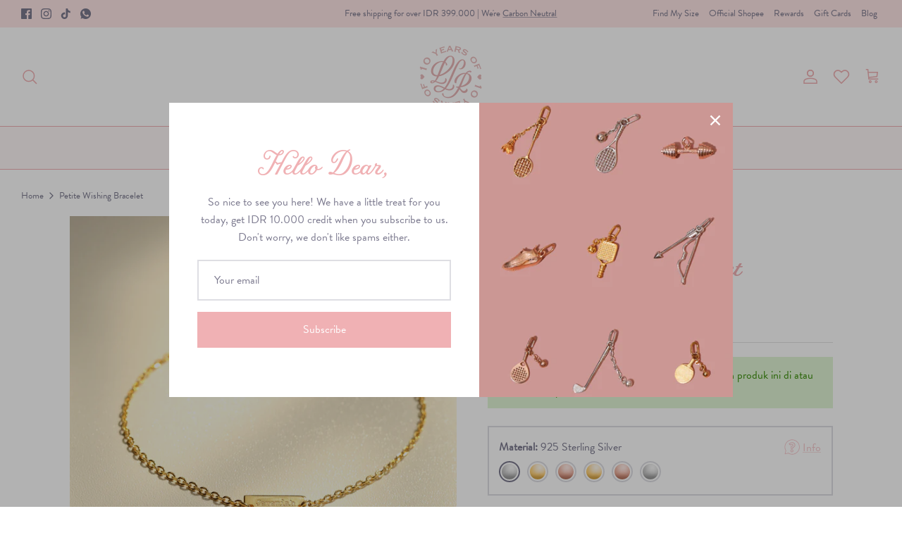

--- FILE ---
content_type: text/html; charset=utf-8
request_url: https://loulourose.co/products/petite-wishing-bracelet
body_size: 74435
content:
            <!DOCTYPE html>
<html lang="en">
<head>


<!-- Start of Booster Apps Seo-0.1-->
<title>Petite Wishing Bracelet | Gelang Ukir Nama Perak &amp; Emas Asli | LOULOUROSE</title><meta name="description" content="A wise person once said that you get what you think about. Engrave your wish and wear it on your wrist. Look at it often and let the Universe do her magic." /><script type="application/ld+json">
  {
    "@context": "https://schema.org",
    "@type": "Organization",
    "name": "LOULOUROSE",
    "url": "https://loulourose.co",
    "description": "Meaningful jewelry made to last. 100% sustainable recycled silver and real gold demi-fine jewelry handcrafted with a story to tell. Proudly made in Medan, Indonesia since 2015. 54121381948","image": "https://loulourose.co/cdn/shop/t/31/assets/logo.png?v=9749",
      "logo": "https://loulourose.co/cdn/shop/t/31/assets/logo.png?v=9749","sameAs": ["https://facebook.com/loulourose.co"]
  }
</script>

<script type="application/ld+json">
  {
    "@context": "https://schema.org",
    "@type": "WebSite",
    "name": "LOULOUROSE",
    "url": "https://loulourose.co",
    "potentialAction": {
      "@type": "SearchAction",
      "query-input": "required name=query",
      "target": "https://loulourose.co/search?q={query}"
    }
  }
</script><script type="application/ld+json">
  {
    "@context": "https://schema.org",
    "@type": "Product",
    "name": "Petite Wishing Bracelet",
    "brand": {"@type": "Brand","name": "LOULOUROSE"},
    "sku": "",
    "mpn": "",
    "description": "A wise person once said that you get what you think about. Engrave your wish and wear it on your wrist. Look at it often and let the Universe do her magic.",
    "url": "https://loulourose.co/products/petite-wishing-bracelet","image": "https://loulourose.co/cdn/shop/files/PetiteWishing_Bracelet_YG02_3840x.jpg?v=1762937672","itemCondition": "https://schema.org/NewCondition",
    "offers": [{
          "@type": "Offer","price": "469000","priceCurrency": "IDR",
          "itemCondition": "https://schema.org/NewCondition",
          "url": "https://loulourose.co/products/petite-wishing-bracelet?variant=43122241110260",
          "sku": "",
          "mpn": "",
          "availability" : "https://schema.org/InStock",
          "priceValidUntil": "2026-02-20","gtin14": ""},{
          "@type": "Offer","price": "469000","priceCurrency": "IDR",
          "itemCondition": "https://schema.org/NewCondition",
          "url": "https://loulourose.co/products/petite-wishing-bracelet?variant=43122241143028",
          "sku": "",
          "mpn": "",
          "availability" : "https://schema.org/InStock",
          "priceValidUntil": "2026-02-20","gtin14": ""},{
          "@type": "Offer","price": "509000","priceCurrency": "IDR",
          "itemCondition": "https://schema.org/NewCondition",
          "url": "https://loulourose.co/products/petite-wishing-bracelet?variant=43122241175796",
          "sku": "",
          "mpn": "",
          "availability" : "https://schema.org/InStock",
          "priceValidUntil": "2026-02-20","gtin14": ""},{
          "@type": "Offer","price": "549000","priceCurrency": "IDR",
          "itemCondition": "https://schema.org/NewCondition",
          "url": "https://loulourose.co/products/petite-wishing-bracelet?variant=43122241208564",
          "sku": "",
          "mpn": "",
          "availability" : "https://schema.org/InStock",
          "priceValidUntil": "2026-02-20","gtin14": ""},{
          "@type": "Offer","price": "549000","priceCurrency": "IDR",
          "itemCondition": "https://schema.org/NewCondition",
          "url": "https://loulourose.co/products/petite-wishing-bracelet?variant=43122241241332",
          "sku": "",
          "mpn": "",
          "availability" : "https://schema.org/InStock",
          "priceValidUntil": "2026-02-20","gtin14": ""},{
          "@type": "Offer","price": "519000","priceCurrency": "IDR",
          "itemCondition": "https://schema.org/NewCondition",
          "url": "https://loulourose.co/products/petite-wishing-bracelet?variant=43122241274100",
          "sku": "",
          "mpn": "",
          "availability" : "https://schema.org/InStock",
          "priceValidUntil": "2026-02-20","gtin14": ""},{
          "@type": "Offer","price": "519000","priceCurrency": "IDR",
          "itemCondition": "https://schema.org/NewCondition",
          "url": "https://loulourose.co/products/petite-wishing-bracelet?variant=43122241306868",
          "sku": "",
          "mpn": "",
          "availability" : "https://schema.org/InStock",
          "priceValidUntil": "2026-02-20","gtin14": ""},{
          "@type": "Offer","price": "559000","priceCurrency": "IDR",
          "itemCondition": "https://schema.org/NewCondition",
          "url": "https://loulourose.co/products/petite-wishing-bracelet?variant=43122241339636",
          "sku": "",
          "mpn": "",
          "availability" : "https://schema.org/InStock",
          "priceValidUntil": "2026-02-20","gtin14": ""},{
          "@type": "Offer","price": "599000","priceCurrency": "IDR",
          "itemCondition": "https://schema.org/NewCondition",
          "url": "https://loulourose.co/products/petite-wishing-bracelet?variant=43122241372404",
          "sku": "",
          "mpn": "",
          "availability" : "https://schema.org/InStock",
          "priceValidUntil": "2026-02-20","gtin14": ""},{
          "@type": "Offer","price": "619000","priceCurrency": "IDR",
          "itemCondition": "https://schema.org/NewCondition",
          "url": "https://loulourose.co/products/petite-wishing-bracelet?variant=43122241405172",
          "sku": "",
          "mpn": "",
          "availability" : "https://schema.org/InStock",
          "priceValidUntil": "2026-02-20","gtin14": ""},{
          "@type": "Offer","price": "569000","priceCurrency": "IDR",
          "itemCondition": "https://schema.org/NewCondition",
          "url": "https://loulourose.co/products/petite-wishing-bracelet?variant=43122241437940",
          "sku": "",
          "mpn": "",
          "availability" : "https://schema.org/InStock",
          "priceValidUntil": "2026-02-20","gtin14": ""},{
          "@type": "Offer","price": "569000","priceCurrency": "IDR",
          "itemCondition": "https://schema.org/NewCondition",
          "url": "https://loulourose.co/products/petite-wishing-bracelet?variant=43122241470708",
          "sku": "",
          "mpn": "",
          "availability" : "https://schema.org/InStock",
          "priceValidUntil": "2026-02-20","gtin14": ""},{
          "@type": "Offer","price": "609000","priceCurrency": "IDR",
          "itemCondition": "https://schema.org/NewCondition",
          "url": "https://loulourose.co/products/petite-wishing-bracelet?variant=43122241503476",
          "sku": "",
          "mpn": "",
          "availability" : "https://schema.org/InStock",
          "priceValidUntil": "2026-02-20","gtin14": ""},{
          "@type": "Offer","price": "649000","priceCurrency": "IDR",
          "itemCondition": "https://schema.org/NewCondition",
          "url": "https://loulourose.co/products/petite-wishing-bracelet?variant=43122241536244",
          "sku": "",
          "mpn": "",
          "availability" : "https://schema.org/InStock",
          "priceValidUntil": "2026-02-20","gtin14": ""},{
          "@type": "Offer","price": "669000","priceCurrency": "IDR",
          "itemCondition": "https://schema.org/NewCondition",
          "url": "https://loulourose.co/products/petite-wishing-bracelet?variant=43122241569012",
          "sku": "",
          "mpn": "",
          "availability" : "https://schema.org/InStock",
          "priceValidUntil": "2026-02-20","gtin14": ""},{
          "@type": "Offer","price": "10000000","priceCurrency": "IDR",
          "itemCondition": "https://schema.org/NewCondition",
          "url": "https://loulourose.co/products/petite-wishing-bracelet?variant=43122241765620",
          "sku": "",
          "mpn": "",
          "availability" : "https://schema.org/InStock",
          "priceValidUntil": "2026-02-20","gtin14": ""},{
          "@type": "Offer","price": "10000000","priceCurrency": "IDR",
          "itemCondition": "https://schema.org/NewCondition",
          "url": "https://loulourose.co/products/petite-wishing-bracelet?variant=43122241798388",
          "sku": "",
          "mpn": "",
          "availability" : "https://schema.org/InStock",
          "priceValidUntil": "2026-02-20","gtin14": ""},{
          "@type": "Offer","price": "10000000","priceCurrency": "IDR",
          "itemCondition": "https://schema.org/NewCondition",
          "url": "https://loulourose.co/products/petite-wishing-bracelet?variant=43122241831156",
          "sku": "",
          "mpn": "",
          "availability" : "https://schema.org/InStock",
          "priceValidUntil": "2026-02-20","gtin14": ""},{
          "@type": "Offer","price": "10000000","priceCurrency": "IDR",
          "itemCondition": "https://schema.org/NewCondition",
          "url": "https://loulourose.co/products/petite-wishing-bracelet?variant=43122241863924",
          "sku": "",
          "mpn": "",
          "availability" : "https://schema.org/InStock",
          "priceValidUntil": "2026-02-20","gtin14": ""},{
          "@type": "Offer","price": "10000000","priceCurrency": "IDR",
          "itemCondition": "https://schema.org/NewCondition",
          "url": "https://loulourose.co/products/petite-wishing-bracelet?variant=43122241896692",
          "sku": "",
          "mpn": "",
          "availability" : "https://schema.org/InStock",
          "priceValidUntil": "2026-02-20","gtin14": ""},{
          "@type": "Offer","price": "10000000","priceCurrency": "IDR",
          "itemCondition": "https://schema.org/NewCondition",
          "url": "https://loulourose.co/products/petite-wishing-bracelet?variant=43122241929460",
          "sku": "",
          "mpn": "",
          "availability" : "https://schema.org/InStock",
          "priceValidUntil": "2026-02-20","gtin14": ""},{
          "@type": "Offer","price": "10000000","priceCurrency": "IDR",
          "itemCondition": "https://schema.org/NewCondition",
          "url": "https://loulourose.co/products/petite-wishing-bracelet?variant=43122241962228",
          "sku": "",
          "mpn": "",
          "availability" : "https://schema.org/InStock",
          "priceValidUntil": "2026-02-20","gtin14": ""},{
          "@type": "Offer","price": "10000000","priceCurrency": "IDR",
          "itemCondition": "https://schema.org/NewCondition",
          "url": "https://loulourose.co/products/petite-wishing-bracelet?variant=43122241994996",
          "sku": "",
          "mpn": "",
          "availability" : "https://schema.org/InStock",
          "priceValidUntil": "2026-02-20","gtin14": ""},{
          "@type": "Offer","price": "10000000","priceCurrency": "IDR",
          "itemCondition": "https://schema.org/NewCondition",
          "url": "https://loulourose.co/products/petite-wishing-bracelet?variant=43122242027764",
          "sku": "",
          "mpn": "",
          "availability" : "https://schema.org/InStock",
          "priceValidUntil": "2026-02-20","gtin14": ""},{
          "@type": "Offer","price": "10000000","priceCurrency": "IDR",
          "itemCondition": "https://schema.org/NewCondition",
          "url": "https://loulourose.co/products/petite-wishing-bracelet?variant=43122242060532",
          "sku": "",
          "mpn": "",
          "availability" : "https://schema.org/InStock",
          "priceValidUntil": "2026-02-20","gtin14": ""},{
          "@type": "Offer","price": "11000000","priceCurrency": "IDR",
          "itemCondition": "https://schema.org/NewCondition",
          "url": "https://loulourose.co/products/petite-wishing-bracelet?variant=43122242093300",
          "sku": "",
          "mpn": "",
          "availability" : "https://schema.org/InStock",
          "priceValidUntil": "2026-02-20","gtin14": ""},{
          "@type": "Offer","price": "11000000","priceCurrency": "IDR",
          "itemCondition": "https://schema.org/NewCondition",
          "url": "https://loulourose.co/products/petite-wishing-bracelet?variant=43122242126068",
          "sku": "",
          "mpn": "",
          "availability" : "https://schema.org/InStock",
          "priceValidUntil": "2026-02-20","gtin14": ""},{
          "@type": "Offer","price": "11000000","priceCurrency": "IDR",
          "itemCondition": "https://schema.org/NewCondition",
          "url": "https://loulourose.co/products/petite-wishing-bracelet?variant=43122242158836",
          "sku": "",
          "mpn": "",
          "availability" : "https://schema.org/InStock",
          "priceValidUntil": "2026-02-20","gtin14": ""},{
          "@type": "Offer","price": "11000000","priceCurrency": "IDR",
          "itemCondition": "https://schema.org/NewCondition",
          "url": "https://loulourose.co/products/petite-wishing-bracelet?variant=43122242191604",
          "sku": "",
          "mpn": "",
          "availability" : "https://schema.org/InStock",
          "priceValidUntil": "2026-02-20","gtin14": ""},{
          "@type": "Offer","price": "11000000","priceCurrency": "IDR",
          "itemCondition": "https://schema.org/NewCondition",
          "url": "https://loulourose.co/products/petite-wishing-bracelet?variant=43122242224372",
          "sku": "",
          "mpn": "",
          "availability" : "https://schema.org/InStock",
          "priceValidUntil": "2026-02-20","gtin14": ""}],"aggregateRating": {
"@type": "AggregateRating",
"reviewCount": 1,
"ratingValue": 5.0
}}
</script>
<!-- end of Booster Apps SEO -->

<!-- Symmetry 5.4.1 -->
  <!-- Infinite Options by ShopPad -->
<script>     
  window.Shoppad = window.Shoppad || {},     
  window.Shoppad.apps = window.Shoppad.apps || {},     
  window.Shoppad.apps.infiniteoptions = window.Shoppad.apps.infiniteoptions || {},     
  window.Shoppad.apps.infiniteoptions.addToCartButton = 'form[action="/cart/add"] .button';
</script>
<script src="//d1liekpayvooaz.cloudfront.net/apps/customizery/customizery.js?shop=myloulourose.myshopify.com"></script>
  <link rel="preload" href="//loulourose.co/cdn/shop/t/31/assets/styles.css?v=21804571438820067771767849531" as="style">
  <meta charset="utf-8" />
<meta name="viewport" content="width=device-width,initial-scale=1.0" />
<meta http-equiv="X-UA-Compatible" content="IE=edge">

<link rel="preconnect" href="https://cdn.shopify.com" crossorigin>
<link rel="preconnect" href="https://fonts.shopify.com" crossorigin>
<link rel="preconnect" href="https://monorail-edge.shopifysvc.com"><link rel="preload" as="font" href="//loulourose.co/cdn/fonts/quattrocento_sans/quattrocentosans_n4.ce5e9bf514e68f53bdd875976847cf755c702eaa.woff2" type="font/woff2" crossorigin><link rel="preload" as="font" href="//loulourose.co/cdn/fonts/quattrocento_sans/quattrocentosans_n7.bdda9092621b2e3b4284b12e8f0c092969b176c1.woff2" type="font/woff2" crossorigin><link rel="preload" as="font" href="//loulourose.co/cdn/fonts/quattrocento_sans/quattrocentosans_i4.4f70b1e78f59fa1468e3436ab863ff0bf71e71bb.woff2" type="font/woff2" crossorigin><link rel="preload" as="font" href="//loulourose.co/cdn/fonts/quattrocento_sans/quattrocentosans_i7.49d754c8032546c24062cf385f8660abbb11ef1e.woff2" type="font/woff2" crossorigin><link rel="preload" as="font" href="//loulourose.co/cdn/fonts/poppins/poppins_n4.0ba78fa5af9b0e1a374041b3ceaadf0a43b41362.woff2" type="font/woff2" crossorigin><link rel="preload" as="font" href="//loulourose.co/cdn/fonts/poppins/poppins_n4.0ba78fa5af9b0e1a374041b3ceaadf0a43b41362.woff2" type="font/woff2" crossorigin><link rel="preload" as="font" href="//loulourose.co/cdn/fonts/poppins/poppins_n4.0ba78fa5af9b0e1a374041b3ceaadf0a43b41362.woff2" type="font/woff2" crossorigin><link rel="preload" href="//loulourose.co/cdn/shop/t/31/assets/vendor.min.js?v=11589511144441591071738904246" as="script">
<link rel="preload" href="//loulourose.co/cdn/shop/t/31/assets/theme.js?v=129932215477492936691738904246" as="script"><link rel="canonical" href="https://loulourose.co/products/petite-wishing-bracelet" /><link rel="shortcut icon" href="//loulourose.co/cdn/shop/files/LLR_Shopifylogo_grey.png?v=1655052605" type="image/png" /> <meta property="og:site_name" content="LOULOUROSE">
<meta property="og:url" content="https://loulourose.co/products/petite-wishing-bracelet">
<meta property="og:title" content="Petite Wishing Bracelet | Gelang Ukir Nama Perak &amp; Emas Asli | LOULOUROSE">
<meta property="og:type" content="product">
<meta property="og:description" content="A wise person once said that you get what you think about. Engrave your wish and wear it on your wrist. Look at it often and let the Universe do her magic."><meta property="og:image" content="http://loulourose.co/cdn/shop/files/PetiteWishing_Bracelet_YG02_1200x1200.jpg?v=1762937672">
  <meta property="og:image:secure_url" content="https://loulourose.co/cdn/shop/files/PetiteWishing_Bracelet_YG02_1200x1200.jpg?v=1762937672">
  <meta property="og:image:width" content="3840">
  <meta property="og:image:height" content="3840"><meta property="og:price:amount" content="469,000">
  <meta property="og:price:currency" content="IDR"><meta name="twitter:card" content="summary_large_image">
<meta name="twitter:title" content="Petite Wishing Bracelet | Gelang Ukir Nama Perak &amp; Emas Asli | LOULOUROSE">
<meta name="twitter:description" content="A wise person once said that you get what you think about. Engrave your wish and wear it on your wrist. Look at it often and let the Universe do her magic.">


  <link href="//loulourose.co/cdn/shop/t/31/assets/styles.css?v=21804571438820067771767849531" rel="stylesheet" type="text/css" media="all" />
<!--start custom font css -->
  <link href="//loulourose.co/cdn/shop/t/31/assets/stylesheet.css?v=43861313104489260791767849584" rel="stylesheet" type="text/css" media="all" />
<!-- end custom font css   -->
  <script>
    window.theme = window.theme || {};
    theme.money_format_with_product_code_preference = "IDR {{amount_no_decimals}}";
    theme.money_format_with_cart_code_preference = "IDR {{amount_no_decimals}}";
    theme.money_format = "IDR {{amount_no_decimals}}";
    theme.strings = {
      previous: "Previous",
      next: "Next",
      addressError: "Error looking up that address",
      addressNoResults: "No results for that address",
      addressQueryLimit: "You have exceeded the Google API usage limit. Consider upgrading to a \u003ca href=\"https:\/\/developers.google.com\/maps\/premium\/usage-limits\"\u003ePremium Plan\u003c\/a\u003e.",
      authError: "There was a problem authenticating your Google Maps API Key.",
      icon_labels_left: "Left",
      icon_labels_right: "Right",
      icon_labels_down: "Down",
      icon_labels_close: "Close",
      icon_labels_plus: "Plus",
      cart_terms_confirmation: "You must agree to the terms and conditions before continuing.",
      products_listing_from: "From",
      layout_live_search_see_all: "See all results",
      products_product_add_to_cart: "Add to Cart",
      products_variant_no_stock: "Sold out",
      products_variant_non_existent: "Unavailable",
      products_product_pick_a: "Pick a",
      products_product_unit_price_separator: " \/ ",
      general_navigation_menu_toggle_aria_label: "Toggle menu",
      general_accessibility_labels_close: "Close",
      products_added_notification_title: "Just added",
      products_added_notification_item: "Item",
      products_added_notification_unit_price: "Item price",
      products_added_notification_quantity: "Qty",
      products_added_notification_total_price: "Total price",
      products_added_notification_shipping_note: "Excl. shipping",
      products_added_notification_keep_shopping: "Keep Shopping",
      products_added_notification_cart: "Cart",
      products_product_adding_to_cart: "Adding",
      products_product_added_to_cart: "Added to cart",
      products_added_notification_subtotal: "Subtotal",
      products_labels_sold_out: "Sold Out",
      products_labels_sale: "Sale",
      products_labels_percent_reduction: "Save [[ amount ]]%",
      products_labels_value_reduction_html: "[[ amount ]] off",
      products_product_preorder: "Pre-order",
      general_quick_search_pages: "Pages",
      general_quick_search_no_results: "Sorry, we couldn\u0026#39;t find any results",
      collections_general_see_all_subcollections: "See all..."
    };
    theme.routes = {
      search_url: '/search',
      cart_url: '/cart',
      cart_add_url: '/cart/add',
      cart_change_url: '/cart/change',
      predictive_search_url: '/search/suggest'
    };
    theme.settings = {
      cart_type: "page",
      quickbuy_style: "off",
      avoid_orphans: true
    };
    document.documentElement.classList.add('js');
  </script><style>[data-swatch="925 sterling silver"] { --swatch-background-image: url(//loulourose.co/cdn/shop/files/925-sterling-silver_128x128_crop_center.png?v=4263295317961896655) }[data-swatch="16.8k yellow gold dip"] { --swatch-background-image: url(//loulourose.co/cdn/shop/files/16.8k-yellow-gold-dip_128x128_crop_center.png?v=8159607376304004477) }[data-swatch="14k rose gold dip"] { --swatch-background-image: url(//loulourose.co/cdn/shop/files/14k-rose-gold-dip_128x128_crop_center.png?v=417278794260139727) }[data-swatch="9k yellow gold | real gold"] { --swatch-background-image: url(//loulourose.co/cdn/shop/files/9k-yellow-gold_128x128_crop_center.png?v=1990642724520477829) }[data-swatch="16k yellow gold | real gold"] { --swatch-background-image: url(//loulourose.co/cdn/shop/files/16k-yellow-gold_128x128_crop_center.png?v=8159607376304004477) }[data-swatch="16k rose gold | real gold"] { --swatch-background-image: url(//loulourose.co/cdn/shop/files/16k-rose-gold_128x128_crop_center.png?v=417278794260139727) }[data-swatch="16k rose gold | real gold"] { --swatch-background-image: url(//loulourose.co/cdn/shop/files/16k-rose-gold_128x128_crop_center.png?v=417278794260139727) }[data-swatch="17k white gold | real gold"] { --swatch-background-image: url(//loulourose.co/cdn/shop/files/17k-white-gold_128x128_crop_center.png?v=4263295317961896655) }[data-swatch="january"] { --swatch-background-image: url(//loulourose.co/cdn/shop/files/january_128x128_crop_center.png?v=10154101230293645477) }[data-swatch="february"] { --swatch-background-image: url(//loulourose.co/cdn/shop/files/february_128x128_crop_center.png?v=11621429158411868508) }[data-swatch="march"] { --swatch-background-image: url(//loulourose.co/cdn/shop/files/march_128x128_crop_center.png?v=1696583421295987013) }[data-swatch="april"] { --swatch-background-image: url(//loulourose.co/cdn/shop/files/april_128x128_crop_center.png?v=15512919069446684262) }[data-swatch="may"] { --swatch-background-image: url(//loulourose.co/cdn/shop/files/may_128x128_crop_center.png?v=16420240714550927477) }[data-swatch="june"] { --swatch-background-image: url(//loulourose.co/cdn/shop/files/june_128x128_crop_center.png?v=15141784139797275790) }[data-swatch="july"] { --swatch-background-image: url(//loulourose.co/cdn/shop/files/july_128x128_crop_center.png?v=11684074110218433944) }[data-swatch="august"] { --swatch-background-image: url(//loulourose.co/cdn/shop/files/august_128x128_crop_center.png?v=5521835424461080677) }[data-swatch="september"] { --swatch-background-image: url(//loulourose.co/cdn/shop/files/september_128x128_crop_center.png?v=2863608618703090298) }[data-swatch="october"] { --swatch-background-image: url(//loulourose.co/cdn/shop/files/october_128x128_crop_center.png?v=9971564512269484618) }[data-swatch="november"] { --swatch-background-image: url(//loulourose.co/cdn/shop/files/november_128x128_crop_center.png?v=16517483055053426705) }[data-swatch="december"] { --swatch-background-image: url(//loulourose.co/cdn/shop/files/december_128x128_crop_center.png?v=4667874605350348456) }[data-swatch="yellow"] { --swatch-background-image: url(//loulourose.co/cdn/shop/files/yellow_128x128_crop_center.png?v=17691206588368835959) }[data-swatch="coral"] { --swatch-background-image: url(//loulourose.co/cdn/shop/files/coral_128x128_crop_center.png?v=17623079282392732482) }[data-swatch="peacock blue"] { --swatch-background-image: url(//loulourose.co/cdn/shop/files/peacock-blue_128x128_crop_center.png?v=9448727949809986080) }[data-swatch="dark red"] { --swatch-background-image: url(//loulourose.co/cdn/shop/files/dark-red_128x128_crop_center.png?v=8353470789060202383) }[data-swatch="dark green"] { --swatch-background-image: url(//loulourose.co/cdn/shop/files/dark-green_128x128_crop_center.png?v=3198139649847015840) }[data-swatch="gold"] { --swatch-background-image: url(//loulourose.co/cdn/shop/files/gold_128x128_crop_center.png?v=9749) }[data-swatch="seagull ash"] { --swatch-background-image: url(//loulourose.co/cdn/shop/files/seagull-ash_128x128_crop_center.png?v=3215195628140242659) }[data-swatch="orange"] { --swatch-background-image: url(//loulourose.co/cdn/shop/files/orange_128x128_crop_center.png?v=7801264829025381461) }[data-swatch="amethyst"] { --swatch-background-image: url(//loulourose.co/cdn/shop/files/amethyst_128x128_crop_center.png?v=1633473111597811441) }[data-swatch="black"] { --swatch-background-image: url(//loulourose.co/cdn/shop/files/black_128x128_crop_center.png?v=9651851543022059986) }[data-swatch="dusty pink"] { --swatch-background-image: url(//loulourose.co/cdn/shop/files/dusty-pink_128x128_crop_center.png?v=3457775531433280196) }[data-swatch="creme brulee"] { --swatch-background-image: url(//loulourose.co/cdn/shop/files/creme-brulee_128x128_crop_center.png?v=15850702657081054591) }[data-swatch="terra cotta"] { --swatch-background-image: url(//loulourose.co/cdn/shop/files/terra-cotta_128x128_crop_center.png?v=17645668644691433136) }[data-swatch="olive green"] { --swatch-background-image: url(//loulourose.co/cdn/shop/files/olive-green_128x128_crop_center.png?v=9703742826602360992) }[data-swatch="sage green"] { --swatch-background-image: url(//loulourose.co/cdn/shop/files/sage-green_128x128_crop_center.png?v=11816116417828938052) }[data-swatch="peach blossom"] { --swatch-background-image: url(//loulourose.co/cdn/shop/files/peach-blossom_128x128_crop_center.png?v=9447430421498279046) }[data-swatch="dark teal"] { --swatch-background-image: url(//loulourose.co/cdn/shop/files/dark-teal_128x128_crop_center.png?v=239014468115376296) }[data-swatch="lucky red"] { --swatch-background-image: url(//loulourose.co/cdn/shop/files/lucky-red_128x128_crop_center.png?v=17530097233859395182) }[data-swatch="oxblood"] { --swatch-background-image: url(//loulourose.co/cdn/shop/files/oxblood_128x128_crop_center.png?v=13370865843596077029) }[data-swatch="dark blue"] { --swatch-background-image: url(//loulourose.co/cdn/shop/files/dark-blue_128x128_crop_center.png?v=14568092061607551361) }[data-swatch="baby pink"] { --swatch-background-image: url(//loulourose.co/cdn/shop/files/baby-pink_128x128_crop_center.png?v=12354401439551486048) }</style><script>window.performance && window.performance.mark && window.performance.mark('shopify.content_for_header.start');</script><meta name="google-site-verification" content="K8hhOGPaZxrWSkozX-Q8DxlWepHCDheGobD2l_mK270">
<meta id="shopify-digital-wallet" name="shopify-digital-wallet" content="/64968950004/digital_wallets/dialog">
<link rel="alternate" type="application/json+oembed" href="https://loulourose.co/products/petite-wishing-bracelet.oembed">
<script async="async" src="/checkouts/internal/preloads.js?locale=en-ID"></script>
<script id="shopify-features" type="application/json">{"accessToken":"965667ed9fb11e263d0d6c3d06f4493a","betas":["rich-media-storefront-analytics"],"domain":"loulourose.co","predictiveSearch":true,"shopId":64968950004,"locale":"en"}</script>
<script>var Shopify = Shopify || {};
Shopify.shop = "myloulourose.myshopify.com";
Shopify.locale = "en";
Shopify.currency = {"active":"IDR","rate":"1.0"};
Shopify.country = "ID";
Shopify.theme = {"name":"Working-Symmetry-TH-07-02-2025","id":148391461108,"schema_name":"Symmetry","schema_version":"5.4.1","theme_store_id":568,"role":"main"};
Shopify.theme.handle = "null";
Shopify.theme.style = {"id":null,"handle":null};
Shopify.cdnHost = "loulourose.co/cdn";
Shopify.routes = Shopify.routes || {};
Shopify.routes.root = "/";</script>
<script type="module">!function(o){(o.Shopify=o.Shopify||{}).modules=!0}(window);</script>
<script>!function(o){function n(){var o=[];function n(){o.push(Array.prototype.slice.apply(arguments))}return n.q=o,n}var t=o.Shopify=o.Shopify||{};t.loadFeatures=n(),t.autoloadFeatures=n()}(window);</script>
<script id="shop-js-analytics" type="application/json">{"pageType":"product"}</script>
<script defer="defer" async type="module" src="//loulourose.co/cdn/shopifycloud/shop-js/modules/v2/client.init-shop-cart-sync_BdyHc3Nr.en.esm.js"></script>
<script defer="defer" async type="module" src="//loulourose.co/cdn/shopifycloud/shop-js/modules/v2/chunk.common_Daul8nwZ.esm.js"></script>
<script type="module">
  await import("//loulourose.co/cdn/shopifycloud/shop-js/modules/v2/client.init-shop-cart-sync_BdyHc3Nr.en.esm.js");
await import("//loulourose.co/cdn/shopifycloud/shop-js/modules/v2/chunk.common_Daul8nwZ.esm.js");

  window.Shopify.SignInWithShop?.initShopCartSync?.({"fedCMEnabled":true,"windoidEnabled":true});

</script>
<script>(function() {
  var isLoaded = false;
  function asyncLoad() {
    if (isLoaded) return;
    isLoaded = true;
    var urls = ["https:\/\/static.klaviyo.com\/onsite\/js\/klaviyo.js?company_id=ShvdLY\u0026shop=myloulourose.myshopify.com","https:\/\/static.klaviyo.com\/onsite\/js\/klaviyo.js?company_id=ShvdLY\u0026shop=myloulourose.myshopify.com","https:\/\/loox.io\/widget\/NylOxruYF3\/loox.1658073238796.js?shop=myloulourose.myshopify.com","\/\/www.powr.io\/powr.js?powr-token=myloulourose.myshopify.com\u0026external-type=shopify\u0026shop=myloulourose.myshopify.com"];
    for (var i = 0; i < urls.length; i++) {
      var s = document.createElement('script');
      s.type = 'text/javascript';
      s.async = true;
      s.src = urls[i];
      var x = document.getElementsByTagName('script')[0];
      x.parentNode.insertBefore(s, x);
    }
  };
  if(window.attachEvent) {
    window.attachEvent('onload', asyncLoad);
  } else {
    window.addEventListener('load', asyncLoad, false);
  }
})();</script>
<script id="__st">var __st={"a":64968950004,"offset":25200,"reqid":"5fea6d55-9061-47ce-9347-3fd9f160f5b0-1768994861","pageurl":"loulourose.co\/products\/petite-wishing-bracelet","u":"7cf7ead6bae8","p":"product","rtyp":"product","rid":7789158596852};</script>
<script>window.ShopifyPaypalV4VisibilityTracking = true;</script>
<script id="captcha-bootstrap">!function(){'use strict';const t='contact',e='account',n='new_comment',o=[[t,t],['blogs',n],['comments',n],[t,'customer']],c=[[e,'customer_login'],[e,'guest_login'],[e,'recover_customer_password'],[e,'create_customer']],r=t=>t.map((([t,e])=>`form[action*='/${t}']:not([data-nocaptcha='true']) input[name='form_type'][value='${e}']`)).join(','),a=t=>()=>t?[...document.querySelectorAll(t)].map((t=>t.form)):[];function s(){const t=[...o],e=r(t);return a(e)}const i='password',u='form_key',d=['recaptcha-v3-token','g-recaptcha-response','h-captcha-response',i],f=()=>{try{return window.sessionStorage}catch{return}},m='__shopify_v',_=t=>t.elements[u];function p(t,e,n=!1){try{const o=window.sessionStorage,c=JSON.parse(o.getItem(e)),{data:r}=function(t){const{data:e,action:n}=t;return t[m]||n?{data:e,action:n}:{data:t,action:n}}(c);for(const[e,n]of Object.entries(r))t.elements[e]&&(t.elements[e].value=n);n&&o.removeItem(e)}catch(o){console.error('form repopulation failed',{error:o})}}const l='form_type',E='cptcha';function T(t){t.dataset[E]=!0}const w=window,h=w.document,L='Shopify',v='ce_forms',y='captcha';let A=!1;((t,e)=>{const n=(g='f06e6c50-85a8-45c8-87d0-21a2b65856fe',I='https://cdn.shopify.com/shopifycloud/storefront-forms-hcaptcha/ce_storefront_forms_captcha_hcaptcha.v1.5.2.iife.js',D={infoText:'Protected by hCaptcha',privacyText:'Privacy',termsText:'Terms'},(t,e,n)=>{const o=w[L][v],c=o.bindForm;if(c)return c(t,g,e,D).then(n);var r;o.q.push([[t,g,e,D],n]),r=I,A||(h.body.append(Object.assign(h.createElement('script'),{id:'captcha-provider',async:!0,src:r})),A=!0)});var g,I,D;w[L]=w[L]||{},w[L][v]=w[L][v]||{},w[L][v].q=[],w[L][y]=w[L][y]||{},w[L][y].protect=function(t,e){n(t,void 0,e),T(t)},Object.freeze(w[L][y]),function(t,e,n,w,h,L){const[v,y,A,g]=function(t,e,n){const i=e?o:[],u=t?c:[],d=[...i,...u],f=r(d),m=r(i),_=r(d.filter((([t,e])=>n.includes(e))));return[a(f),a(m),a(_),s()]}(w,h,L),I=t=>{const e=t.target;return e instanceof HTMLFormElement?e:e&&e.form},D=t=>v().includes(t);t.addEventListener('submit',(t=>{const e=I(t);if(!e)return;const n=D(e)&&!e.dataset.hcaptchaBound&&!e.dataset.recaptchaBound,o=_(e),c=g().includes(e)&&(!o||!o.value);(n||c)&&t.preventDefault(),c&&!n&&(function(t){try{if(!f())return;!function(t){const e=f();if(!e)return;const n=_(t);if(!n)return;const o=n.value;o&&e.removeItem(o)}(t);const e=Array.from(Array(32),(()=>Math.random().toString(36)[2])).join('');!function(t,e){_(t)||t.append(Object.assign(document.createElement('input'),{type:'hidden',name:u})),t.elements[u].value=e}(t,e),function(t,e){const n=f();if(!n)return;const o=[...t.querySelectorAll(`input[type='${i}']`)].map((({name:t})=>t)),c=[...d,...o],r={};for(const[a,s]of new FormData(t).entries())c.includes(a)||(r[a]=s);n.setItem(e,JSON.stringify({[m]:1,action:t.action,data:r}))}(t,e)}catch(e){console.error('failed to persist form',e)}}(e),e.submit())}));const S=(t,e)=>{t&&!t.dataset[E]&&(n(t,e.some((e=>e===t))),T(t))};for(const o of['focusin','change'])t.addEventListener(o,(t=>{const e=I(t);D(e)&&S(e,y())}));const B=e.get('form_key'),M=e.get(l),P=B&&M;t.addEventListener('DOMContentLoaded',(()=>{const t=y();if(P)for(const e of t)e.elements[l].value===M&&p(e,B);[...new Set([...A(),...v().filter((t=>'true'===t.dataset.shopifyCaptcha))])].forEach((e=>S(e,t)))}))}(h,new URLSearchParams(w.location.search),n,t,e,['guest_login'])})(!0,!0)}();</script>
<script integrity="sha256-4kQ18oKyAcykRKYeNunJcIwy7WH5gtpwJnB7kiuLZ1E=" data-source-attribution="shopify.loadfeatures" defer="defer" src="//loulourose.co/cdn/shopifycloud/storefront/assets/storefront/load_feature-a0a9edcb.js" crossorigin="anonymous"></script>
<script data-source-attribution="shopify.dynamic_checkout.dynamic.init">var Shopify=Shopify||{};Shopify.PaymentButton=Shopify.PaymentButton||{isStorefrontPortableWallets:!0,init:function(){window.Shopify.PaymentButton.init=function(){};var t=document.createElement("script");t.src="https://loulourose.co/cdn/shopifycloud/portable-wallets/latest/portable-wallets.en.js",t.type="module",document.head.appendChild(t)}};
</script>
<script data-source-attribution="shopify.dynamic_checkout.buyer_consent">
  function portableWalletsHideBuyerConsent(e){var t=document.getElementById("shopify-buyer-consent"),n=document.getElementById("shopify-subscription-policy-button");t&&n&&(t.classList.add("hidden"),t.setAttribute("aria-hidden","true"),n.removeEventListener("click",e))}function portableWalletsShowBuyerConsent(e){var t=document.getElementById("shopify-buyer-consent"),n=document.getElementById("shopify-subscription-policy-button");t&&n&&(t.classList.remove("hidden"),t.removeAttribute("aria-hidden"),n.addEventListener("click",e))}window.Shopify?.PaymentButton&&(window.Shopify.PaymentButton.hideBuyerConsent=portableWalletsHideBuyerConsent,window.Shopify.PaymentButton.showBuyerConsent=portableWalletsShowBuyerConsent);
</script>
<script data-source-attribution="shopify.dynamic_checkout.cart.bootstrap">document.addEventListener("DOMContentLoaded",(function(){function t(){return document.querySelector("shopify-accelerated-checkout-cart, shopify-accelerated-checkout")}if(t())Shopify.PaymentButton.init();else{new MutationObserver((function(e,n){t()&&(Shopify.PaymentButton.init(),n.disconnect())})).observe(document.body,{childList:!0,subtree:!0})}}));
</script>
<script id="sections-script" data-sections="product-recommendations" defer="defer" src="//loulourose.co/cdn/shop/t/31/compiled_assets/scripts.js?v=9749"></script>
<script>window.performance && window.performance.mark && window.performance.mark('shopify.content_for_header.end');</script>
<script>var scaaffCheck = false;</script>
<script src="//loulourose.co/cdn/shop/t/31/assets/sca_affiliate.js?v=31272437227815715411738904246" type="text/javascript"></script>
  <!-- "snippets/judgeme_core.liquid" was not rendered, the associated app was uninstalled -->

	<script>var loox_global_hash = '1768122566540';</script><script>var loox_pop_active = true;var loox_pop_display = {"home_page":true,"product_page":true,"cart_page":true,"other_pages":true};</script><style>.loox-reviews-default { max-width: 1200px; margin: 0 auto; }.loox-rating .loox-icon { color:#f0b1b4; }
:root { --lxs-rating-icon-color: #f0b1b4; }</style>

  <script>
  // Create "window.Shoppad.apps.infiniteoptions" object if it doesn't already exist
  "Shoppad.apps.infiniteoptions".split(".").reduce(function(o, x) { if (!o[x]) {o[x] ={};} return o[x] }, window);

  // Define beforeReady callback
  window.Shoppad.apps.infiniteoptions.beforeReady = function(subscribe) {
    subscribe('appLoad', function(event) {
      Shoppad.$('.spb-productoptionswatchwrapper').contents().filter(function() {
        return this.nodeType == 3;
      }).wrap('<span class="spb-swatchtooltip"></span>');
    });
  };
</script>
<link href="https://monorail-edge.shopifysvc.com" rel="dns-prefetch">
<script>(function(){if ("sendBeacon" in navigator && "performance" in window) {try {var session_token_from_headers = performance.getEntriesByType('navigation')[0].serverTiming.find(x => x.name == '_s').description;} catch {var session_token_from_headers = undefined;}var session_cookie_matches = document.cookie.match(/_shopify_s=([^;]*)/);var session_token_from_cookie = session_cookie_matches && session_cookie_matches.length === 2 ? session_cookie_matches[1] : "";var session_token = session_token_from_headers || session_token_from_cookie || "";function handle_abandonment_event(e) {var entries = performance.getEntries().filter(function(entry) {return /monorail-edge.shopifysvc.com/.test(entry.name);});if (!window.abandonment_tracked && entries.length === 0) {window.abandonment_tracked = true;var currentMs = Date.now();var navigation_start = performance.timing.navigationStart;var payload = {shop_id: 64968950004,url: window.location.href,navigation_start,duration: currentMs - navigation_start,session_token,page_type: "product"};window.navigator.sendBeacon("https://monorail-edge.shopifysvc.com/v1/produce", JSON.stringify({schema_id: "online_store_buyer_site_abandonment/1.1",payload: payload,metadata: {event_created_at_ms: currentMs,event_sent_at_ms: currentMs}}));}}window.addEventListener('pagehide', handle_abandonment_event);}}());</script>
<script id="web-pixels-manager-setup">(function e(e,d,r,n,o){if(void 0===o&&(o={}),!Boolean(null===(a=null===(i=window.Shopify)||void 0===i?void 0:i.analytics)||void 0===a?void 0:a.replayQueue)){var i,a;window.Shopify=window.Shopify||{};var t=window.Shopify;t.analytics=t.analytics||{};var s=t.analytics;s.replayQueue=[],s.publish=function(e,d,r){return s.replayQueue.push([e,d,r]),!0};try{self.performance.mark("wpm:start")}catch(e){}var l=function(){var e={modern:/Edge?\/(1{2}[4-9]|1[2-9]\d|[2-9]\d{2}|\d{4,})\.\d+(\.\d+|)|Firefox\/(1{2}[4-9]|1[2-9]\d|[2-9]\d{2}|\d{4,})\.\d+(\.\d+|)|Chrom(ium|e)\/(9{2}|\d{3,})\.\d+(\.\d+|)|(Maci|X1{2}).+ Version\/(15\.\d+|(1[6-9]|[2-9]\d|\d{3,})\.\d+)([,.]\d+|)( \(\w+\)|)( Mobile\/\w+|) Safari\/|Chrome.+OPR\/(9{2}|\d{3,})\.\d+\.\d+|(CPU[ +]OS|iPhone[ +]OS|CPU[ +]iPhone|CPU IPhone OS|CPU iPad OS)[ +]+(15[._]\d+|(1[6-9]|[2-9]\d|\d{3,})[._]\d+)([._]\d+|)|Android:?[ /-](13[3-9]|1[4-9]\d|[2-9]\d{2}|\d{4,})(\.\d+|)(\.\d+|)|Android.+Firefox\/(13[5-9]|1[4-9]\d|[2-9]\d{2}|\d{4,})\.\d+(\.\d+|)|Android.+Chrom(ium|e)\/(13[3-9]|1[4-9]\d|[2-9]\d{2}|\d{4,})\.\d+(\.\d+|)|SamsungBrowser\/([2-9]\d|\d{3,})\.\d+/,legacy:/Edge?\/(1[6-9]|[2-9]\d|\d{3,})\.\d+(\.\d+|)|Firefox\/(5[4-9]|[6-9]\d|\d{3,})\.\d+(\.\d+|)|Chrom(ium|e)\/(5[1-9]|[6-9]\d|\d{3,})\.\d+(\.\d+|)([\d.]+$|.*Safari\/(?![\d.]+ Edge\/[\d.]+$))|(Maci|X1{2}).+ Version\/(10\.\d+|(1[1-9]|[2-9]\d|\d{3,})\.\d+)([,.]\d+|)( \(\w+\)|)( Mobile\/\w+|) Safari\/|Chrome.+OPR\/(3[89]|[4-9]\d|\d{3,})\.\d+\.\d+|(CPU[ +]OS|iPhone[ +]OS|CPU[ +]iPhone|CPU IPhone OS|CPU iPad OS)[ +]+(10[._]\d+|(1[1-9]|[2-9]\d|\d{3,})[._]\d+)([._]\d+|)|Android:?[ /-](13[3-9]|1[4-9]\d|[2-9]\d{2}|\d{4,})(\.\d+|)(\.\d+|)|Mobile Safari.+OPR\/([89]\d|\d{3,})\.\d+\.\d+|Android.+Firefox\/(13[5-9]|1[4-9]\d|[2-9]\d{2}|\d{4,})\.\d+(\.\d+|)|Android.+Chrom(ium|e)\/(13[3-9]|1[4-9]\d|[2-9]\d{2}|\d{4,})\.\d+(\.\d+|)|Android.+(UC? ?Browser|UCWEB|U3)[ /]?(15\.([5-9]|\d{2,})|(1[6-9]|[2-9]\d|\d{3,})\.\d+)\.\d+|SamsungBrowser\/(5\.\d+|([6-9]|\d{2,})\.\d+)|Android.+MQ{2}Browser\/(14(\.(9|\d{2,})|)|(1[5-9]|[2-9]\d|\d{3,})(\.\d+|))(\.\d+|)|K[Aa][Ii]OS\/(3\.\d+|([4-9]|\d{2,})\.\d+)(\.\d+|)/},d=e.modern,r=e.legacy,n=navigator.userAgent;return n.match(d)?"modern":n.match(r)?"legacy":"unknown"}(),u="modern"===l?"modern":"legacy",c=(null!=n?n:{modern:"",legacy:""})[u],f=function(e){return[e.baseUrl,"/wpm","/b",e.hashVersion,"modern"===e.buildTarget?"m":"l",".js"].join("")}({baseUrl:d,hashVersion:r,buildTarget:u}),m=function(e){var d=e.version,r=e.bundleTarget,n=e.surface,o=e.pageUrl,i=e.monorailEndpoint;return{emit:function(e){var a=e.status,t=e.errorMsg,s=(new Date).getTime(),l=JSON.stringify({metadata:{event_sent_at_ms:s},events:[{schema_id:"web_pixels_manager_load/3.1",payload:{version:d,bundle_target:r,page_url:o,status:a,surface:n,error_msg:t},metadata:{event_created_at_ms:s}}]});if(!i)return console&&console.warn&&console.warn("[Web Pixels Manager] No Monorail endpoint provided, skipping logging."),!1;try{return self.navigator.sendBeacon.bind(self.navigator)(i,l)}catch(e){}var u=new XMLHttpRequest;try{return u.open("POST",i,!0),u.setRequestHeader("Content-Type","text/plain"),u.send(l),!0}catch(e){return console&&console.warn&&console.warn("[Web Pixels Manager] Got an unhandled error while logging to Monorail."),!1}}}}({version:r,bundleTarget:l,surface:e.surface,pageUrl:self.location.href,monorailEndpoint:e.monorailEndpoint});try{o.browserTarget=l,function(e){var d=e.src,r=e.async,n=void 0===r||r,o=e.onload,i=e.onerror,a=e.sri,t=e.scriptDataAttributes,s=void 0===t?{}:t,l=document.createElement("script"),u=document.querySelector("head"),c=document.querySelector("body");if(l.async=n,l.src=d,a&&(l.integrity=a,l.crossOrigin="anonymous"),s)for(var f in s)if(Object.prototype.hasOwnProperty.call(s,f))try{l.dataset[f]=s[f]}catch(e){}if(o&&l.addEventListener("load",o),i&&l.addEventListener("error",i),u)u.appendChild(l);else{if(!c)throw new Error("Did not find a head or body element to append the script");c.appendChild(l)}}({src:f,async:!0,onload:function(){if(!function(){var e,d;return Boolean(null===(d=null===(e=window.Shopify)||void 0===e?void 0:e.analytics)||void 0===d?void 0:d.initialized)}()){var d=window.webPixelsManager.init(e)||void 0;if(d){var r=window.Shopify.analytics;r.replayQueue.forEach((function(e){var r=e[0],n=e[1],o=e[2];d.publishCustomEvent(r,n,o)})),r.replayQueue=[],r.publish=d.publishCustomEvent,r.visitor=d.visitor,r.initialized=!0}}},onerror:function(){return m.emit({status:"failed",errorMsg:"".concat(f," has failed to load")})},sri:function(e){var d=/^sha384-[A-Za-z0-9+/=]+$/;return"string"==typeof e&&d.test(e)}(c)?c:"",scriptDataAttributes:o}),m.emit({status:"loading"})}catch(e){m.emit({status:"failed",errorMsg:(null==e?void 0:e.message)||"Unknown error"})}}})({shopId: 64968950004,storefrontBaseUrl: "https://loulourose.co",extensionsBaseUrl: "https://extensions.shopifycdn.com/cdn/shopifycloud/web-pixels-manager",monorailEndpoint: "https://monorail-edge.shopifysvc.com/unstable/produce_batch",surface: "storefront-renderer",enabledBetaFlags: ["2dca8a86"],webPixelsConfigList: [{"id":"1332936948","configuration":"{\"hashed_organization_id\":\"b14444262feb4f24091fb5916372f3ea_v1\",\"app_key\":\"myloulourose\",\"allow_collect_personal_data\":\"true\"}","eventPayloadVersion":"v1","runtimeContext":"STRICT","scriptVersion":"c3e64302e4c6a915b615bb03ddf3784a","type":"APP","apiClientId":111542,"privacyPurposes":["ANALYTICS","MARKETING","SALE_OF_DATA"],"dataSharingAdjustments":{"protectedCustomerApprovalScopes":["read_customer_address","read_customer_email","read_customer_name","read_customer_personal_data","read_customer_phone"]}},{"id":"455737588","configuration":"{\"config\":\"{\\\"pixel_id\\\":\\\"G-SPH0L6JQ2M\\\",\\\"target_country\\\":\\\"ID\\\",\\\"gtag_events\\\":[{\\\"type\\\":\\\"search\\\",\\\"action_label\\\":\\\"G-SPH0L6JQ2M\\\"},{\\\"type\\\":\\\"begin_checkout\\\",\\\"action_label\\\":\\\"G-SPH0L6JQ2M\\\"},{\\\"type\\\":\\\"view_item\\\",\\\"action_label\\\":[\\\"G-SPH0L6JQ2M\\\",\\\"MC-1B2E28K3DR\\\"]},{\\\"type\\\":\\\"purchase\\\",\\\"action_label\\\":[\\\"G-SPH0L6JQ2M\\\",\\\"MC-1B2E28K3DR\\\"]},{\\\"type\\\":\\\"page_view\\\",\\\"action_label\\\":[\\\"G-SPH0L6JQ2M\\\",\\\"MC-1B2E28K3DR\\\"]},{\\\"type\\\":\\\"add_payment_info\\\",\\\"action_label\\\":\\\"G-SPH0L6JQ2M\\\"},{\\\"type\\\":\\\"add_to_cart\\\",\\\"action_label\\\":\\\"G-SPH0L6JQ2M\\\"}],\\\"enable_monitoring_mode\\\":false}\"}","eventPayloadVersion":"v1","runtimeContext":"OPEN","scriptVersion":"b2a88bafab3e21179ed38636efcd8a93","type":"APP","apiClientId":1780363,"privacyPurposes":[],"dataSharingAdjustments":{"protectedCustomerApprovalScopes":["read_customer_address","read_customer_email","read_customer_name","read_customer_personal_data","read_customer_phone"]}},{"id":"396361972","configuration":"{\"pixelCode\":\"CDPGMN3C77U6MPVKGFHG\"}","eventPayloadVersion":"v1","runtimeContext":"STRICT","scriptVersion":"22e92c2ad45662f435e4801458fb78cc","type":"APP","apiClientId":4383523,"privacyPurposes":["ANALYTICS","MARKETING","SALE_OF_DATA"],"dataSharingAdjustments":{"protectedCustomerApprovalScopes":["read_customer_address","read_customer_email","read_customer_name","read_customer_personal_data","read_customer_phone"]}},{"id":"118817012","configuration":"{\"pixel_id\":\"188932651444282\",\"pixel_type\":\"facebook_pixel\",\"metaapp_system_user_token\":\"-\"}","eventPayloadVersion":"v1","runtimeContext":"OPEN","scriptVersion":"ca16bc87fe92b6042fbaa3acc2fbdaa6","type":"APP","apiClientId":2329312,"privacyPurposes":["ANALYTICS","MARKETING","SALE_OF_DATA"],"dataSharingAdjustments":{"protectedCustomerApprovalScopes":["read_customer_address","read_customer_email","read_customer_name","read_customer_personal_data","read_customer_phone"]}},{"id":"shopify-app-pixel","configuration":"{}","eventPayloadVersion":"v1","runtimeContext":"STRICT","scriptVersion":"0450","apiClientId":"shopify-pixel","type":"APP","privacyPurposes":["ANALYTICS","MARKETING"]},{"id":"shopify-custom-pixel","eventPayloadVersion":"v1","runtimeContext":"LAX","scriptVersion":"0450","apiClientId":"shopify-pixel","type":"CUSTOM","privacyPurposes":["ANALYTICS","MARKETING"]}],isMerchantRequest: false,initData: {"shop":{"name":"LOULOUROSE","paymentSettings":{"currencyCode":"IDR"},"myshopifyDomain":"myloulourose.myshopify.com","countryCode":"ID","storefrontUrl":"https:\/\/loulourose.co"},"customer":null,"cart":null,"checkout":null,"productVariants":[{"price":{"amount":469000.0,"currencyCode":"IDR"},"product":{"title":"Petite Wishing Bracelet","vendor":"LOULOUROSE","id":"7789158596852","untranslatedTitle":"Petite Wishing Bracelet","url":"\/products\/petite-wishing-bracelet","type":""},"id":"43122241110260","image":{"src":"\/\/loulourose.co\/cdn\/shop\/files\/PetiteWishing_Bracelet_YG02.jpg?v=1762937672"},"sku":null,"title":"925 Sterling Silver \/ Baby | 11-12cm","untranslatedTitle":"925 Sterling Silver \/ Baby | 11-12cm"},{"price":{"amount":469000.0,"currencyCode":"IDR"},"product":{"title":"Petite Wishing Bracelet","vendor":"LOULOUROSE","id":"7789158596852","untranslatedTitle":"Petite Wishing Bracelet","url":"\/products\/petite-wishing-bracelet","type":""},"id":"43122241143028","image":{"src":"\/\/loulourose.co\/cdn\/shop\/files\/PetiteWishing_Bracelet_YG02.jpg?v=1762937672"},"sku":null,"title":"925 Sterling Silver \/ XS | 13-14cm","untranslatedTitle":"925 Sterling Silver \/ XS | 13-14cm"},{"price":{"amount":509000.0,"currencyCode":"IDR"},"product":{"title":"Petite Wishing Bracelet","vendor":"LOULOUROSE","id":"7789158596852","untranslatedTitle":"Petite Wishing Bracelet","url":"\/products\/petite-wishing-bracelet","type":""},"id":"43122241175796","image":{"src":"\/\/loulourose.co\/cdn\/shop\/files\/PetiteWishing_Bracelet_YG02.jpg?v=1762937672"},"sku":"","title":"925 Sterling Silver \/ S | 14-15cm","untranslatedTitle":"925 Sterling Silver \/ S | 14-15cm"},{"price":{"amount":549000.0,"currencyCode":"IDR"},"product":{"title":"Petite Wishing Bracelet","vendor":"LOULOUROSE","id":"7789158596852","untranslatedTitle":"Petite Wishing Bracelet","url":"\/products\/petite-wishing-bracelet","type":""},"id":"43122241208564","image":{"src":"\/\/loulourose.co\/cdn\/shop\/files\/PetiteWishing_Bracelet_YG02.jpg?v=1762937672"},"sku":null,"title":"925 Sterling Silver \/ M | 15-16cm","untranslatedTitle":"925 Sterling Silver \/ M | 15-16cm"},{"price":{"amount":549000.0,"currencyCode":"IDR"},"product":{"title":"Petite Wishing Bracelet","vendor":"LOULOUROSE","id":"7789158596852","untranslatedTitle":"Petite Wishing Bracelet","url":"\/products\/petite-wishing-bracelet","type":""},"id":"43122241241332","image":{"src":"\/\/loulourose.co\/cdn\/shop\/files\/PetiteWishing_Bracelet_YG02.jpg?v=1762937672"},"sku":null,"title":"925 Sterling Silver \/ L | 16-17cm","untranslatedTitle":"925 Sterling Silver \/ L | 16-17cm"},{"price":{"amount":519000.0,"currencyCode":"IDR"},"product":{"title":"Petite Wishing Bracelet","vendor":"LOULOUROSE","id":"7789158596852","untranslatedTitle":"Petite Wishing Bracelet","url":"\/products\/petite-wishing-bracelet","type":""},"id":"43122241274100","image":{"src":"\/\/loulourose.co\/cdn\/shop\/files\/PetiteWishing_Bracelet_YG02.jpg?v=1762937672"},"sku":null,"title":"16.8k Yellow Gold Dip \/ Baby | 11-12cm","untranslatedTitle":"16.8k Yellow Gold Dip \/ Baby | 11-12cm"},{"price":{"amount":519000.0,"currencyCode":"IDR"},"product":{"title":"Petite Wishing Bracelet","vendor":"LOULOUROSE","id":"7789158596852","untranslatedTitle":"Petite Wishing Bracelet","url":"\/products\/petite-wishing-bracelet","type":""},"id":"43122241306868","image":{"src":"\/\/loulourose.co\/cdn\/shop\/files\/PetiteWishing_Bracelet_YG02.jpg?v=1762937672"},"sku":null,"title":"16.8k Yellow Gold Dip \/ XS | 13-14cm","untranslatedTitle":"16.8k Yellow Gold Dip \/ XS | 13-14cm"},{"price":{"amount":559000.0,"currencyCode":"IDR"},"product":{"title":"Petite Wishing Bracelet","vendor":"LOULOUROSE","id":"7789158596852","untranslatedTitle":"Petite Wishing Bracelet","url":"\/products\/petite-wishing-bracelet","type":""},"id":"43122241339636","image":{"src":"\/\/loulourose.co\/cdn\/shop\/files\/PetiteWishing_Bracelet_YG02.jpg?v=1762937672"},"sku":null,"title":"16.8k Yellow Gold Dip \/ S | 14-15cm","untranslatedTitle":"16.8k Yellow Gold Dip \/ S | 14-15cm"},{"price":{"amount":599000.0,"currencyCode":"IDR"},"product":{"title":"Petite Wishing Bracelet","vendor":"LOULOUROSE","id":"7789158596852","untranslatedTitle":"Petite Wishing Bracelet","url":"\/products\/petite-wishing-bracelet","type":""},"id":"43122241372404","image":{"src":"\/\/loulourose.co\/cdn\/shop\/files\/PetiteWishing_Bracelet_YG02.jpg?v=1762937672"},"sku":null,"title":"16.8k Yellow Gold Dip \/ M | 15-16cm","untranslatedTitle":"16.8k Yellow Gold Dip \/ M | 15-16cm"},{"price":{"amount":619000.0,"currencyCode":"IDR"},"product":{"title":"Petite Wishing Bracelet","vendor":"LOULOUROSE","id":"7789158596852","untranslatedTitle":"Petite Wishing Bracelet","url":"\/products\/petite-wishing-bracelet","type":""},"id":"43122241405172","image":{"src":"\/\/loulourose.co\/cdn\/shop\/files\/PetiteWishing_Bracelet_YG02.jpg?v=1762937672"},"sku":null,"title":"16.8k Yellow Gold Dip \/ L | 16-17cm","untranslatedTitle":"16.8k Yellow Gold Dip \/ L | 16-17cm"},{"price":{"amount":569000.0,"currencyCode":"IDR"},"product":{"title":"Petite Wishing Bracelet","vendor":"LOULOUROSE","id":"7789158596852","untranslatedTitle":"Petite Wishing Bracelet","url":"\/products\/petite-wishing-bracelet","type":""},"id":"43122241437940","image":{"src":"\/\/loulourose.co\/cdn\/shop\/files\/PetiteWishing_Bracelet_YG02.jpg?v=1762937672"},"sku":null,"title":"14k Rose Gold Dip \/ Baby | 11-12cm","untranslatedTitle":"14k Rose Gold Dip \/ Baby | 11-12cm"},{"price":{"amount":569000.0,"currencyCode":"IDR"},"product":{"title":"Petite Wishing Bracelet","vendor":"LOULOUROSE","id":"7789158596852","untranslatedTitle":"Petite Wishing Bracelet","url":"\/products\/petite-wishing-bracelet","type":""},"id":"43122241470708","image":{"src":"\/\/loulourose.co\/cdn\/shop\/files\/PetiteWishing_Bracelet_YG02.jpg?v=1762937672"},"sku":null,"title":"14k Rose Gold Dip \/ XS | 13-14cm","untranslatedTitle":"14k Rose Gold Dip \/ XS | 13-14cm"},{"price":{"amount":609000.0,"currencyCode":"IDR"},"product":{"title":"Petite Wishing Bracelet","vendor":"LOULOUROSE","id":"7789158596852","untranslatedTitle":"Petite Wishing Bracelet","url":"\/products\/petite-wishing-bracelet","type":""},"id":"43122241503476","image":{"src":"\/\/loulourose.co\/cdn\/shop\/files\/PetiteWishing_Bracelet_YG02.jpg?v=1762937672"},"sku":null,"title":"14k Rose Gold Dip \/ S | 14-15cm","untranslatedTitle":"14k Rose Gold Dip \/ S | 14-15cm"},{"price":{"amount":649000.0,"currencyCode":"IDR"},"product":{"title":"Petite Wishing Bracelet","vendor":"LOULOUROSE","id":"7789158596852","untranslatedTitle":"Petite Wishing Bracelet","url":"\/products\/petite-wishing-bracelet","type":""},"id":"43122241536244","image":{"src":"\/\/loulourose.co\/cdn\/shop\/files\/PetiteWishing_Bracelet_YG02.jpg?v=1762937672"},"sku":null,"title":"14k Rose Gold Dip \/ M | 15-16cm","untranslatedTitle":"14k Rose Gold Dip \/ M | 15-16cm"},{"price":{"amount":669000.0,"currencyCode":"IDR"},"product":{"title":"Petite Wishing Bracelet","vendor":"LOULOUROSE","id":"7789158596852","untranslatedTitle":"Petite Wishing Bracelet","url":"\/products\/petite-wishing-bracelet","type":""},"id":"43122241569012","image":{"src":"\/\/loulourose.co\/cdn\/shop\/files\/PetiteWishing_Bracelet_YG02.jpg?v=1762937672"},"sku":null,"title":"14k Rose Gold Dip \/ L | 16-17cm","untranslatedTitle":"14k Rose Gold Dip \/ L | 16-17cm"},{"price":{"amount":10000000.0,"currencyCode":"IDR"},"product":{"title":"Petite Wishing Bracelet","vendor":"LOULOUROSE","id":"7789158596852","untranslatedTitle":"Petite Wishing Bracelet","url":"\/products\/petite-wishing-bracelet","type":""},"id":"43122241765620","image":{"src":"\/\/loulourose.co\/cdn\/shop\/files\/PetiteWishing_Bracelet_YG02.jpg?v=1762937672"},"sku":null,"title":"16k Yellow Gold | Real Gold \/ Baby | 11-12cm","untranslatedTitle":"16k Yellow Gold | Real Gold \/ Baby | 11-12cm"},{"price":{"amount":10000000.0,"currencyCode":"IDR"},"product":{"title":"Petite Wishing Bracelet","vendor":"LOULOUROSE","id":"7789158596852","untranslatedTitle":"Petite Wishing Bracelet","url":"\/products\/petite-wishing-bracelet","type":""},"id":"43122241798388","image":{"src":"\/\/loulourose.co\/cdn\/shop\/files\/PetiteWishing_Bracelet_YG02.jpg?v=1762937672"},"sku":null,"title":"16k Yellow Gold | Real Gold \/ XS | 13-14cm","untranslatedTitle":"16k Yellow Gold | Real Gold \/ XS | 13-14cm"},{"price":{"amount":10000000.0,"currencyCode":"IDR"},"product":{"title":"Petite Wishing Bracelet","vendor":"LOULOUROSE","id":"7789158596852","untranslatedTitle":"Petite Wishing Bracelet","url":"\/products\/petite-wishing-bracelet","type":""},"id":"43122241831156","image":{"src":"\/\/loulourose.co\/cdn\/shop\/files\/PetiteWishing_Bracelet_YG02.jpg?v=1762937672"},"sku":null,"title":"16k Yellow Gold | Real Gold \/ S | 14-15cm","untranslatedTitle":"16k Yellow Gold | Real Gold \/ S | 14-15cm"},{"price":{"amount":10000000.0,"currencyCode":"IDR"},"product":{"title":"Petite Wishing Bracelet","vendor":"LOULOUROSE","id":"7789158596852","untranslatedTitle":"Petite Wishing Bracelet","url":"\/products\/petite-wishing-bracelet","type":""},"id":"43122241863924","image":{"src":"\/\/loulourose.co\/cdn\/shop\/files\/PetiteWishing_Bracelet_YG02.jpg?v=1762937672"},"sku":null,"title":"16k Yellow Gold | Real Gold \/ M | 15-16cm","untranslatedTitle":"16k Yellow Gold | Real Gold \/ M | 15-16cm"},{"price":{"amount":10000000.0,"currencyCode":"IDR"},"product":{"title":"Petite Wishing Bracelet","vendor":"LOULOUROSE","id":"7789158596852","untranslatedTitle":"Petite Wishing Bracelet","url":"\/products\/petite-wishing-bracelet","type":""},"id":"43122241896692","image":{"src":"\/\/loulourose.co\/cdn\/shop\/files\/PetiteWishing_Bracelet_YG02.jpg?v=1762937672"},"sku":null,"title":"16k Yellow Gold | Real Gold \/ L | 16-17cm","untranslatedTitle":"16k Yellow Gold | Real Gold \/ L | 16-17cm"},{"price":{"amount":10000000.0,"currencyCode":"IDR"},"product":{"title":"Petite Wishing Bracelet","vendor":"LOULOUROSE","id":"7789158596852","untranslatedTitle":"Petite Wishing Bracelet","url":"\/products\/petite-wishing-bracelet","type":""},"id":"43122241929460","image":{"src":"\/\/loulourose.co\/cdn\/shop\/files\/PetiteWishing_Bracelet_YG02.jpg?v=1762937672"},"sku":null,"title":"16k Rose Gold | Real Gold \/ Baby | 11-12cm","untranslatedTitle":"16k Rose Gold | Real Gold \/ Baby | 11-12cm"},{"price":{"amount":10000000.0,"currencyCode":"IDR"},"product":{"title":"Petite Wishing Bracelet","vendor":"LOULOUROSE","id":"7789158596852","untranslatedTitle":"Petite Wishing Bracelet","url":"\/products\/petite-wishing-bracelet","type":""},"id":"43122241962228","image":{"src":"\/\/loulourose.co\/cdn\/shop\/files\/PetiteWishing_Bracelet_YG02.jpg?v=1762937672"},"sku":null,"title":"16k Rose Gold | Real Gold \/ XS | 13-14cm","untranslatedTitle":"16k Rose Gold | Real Gold \/ XS | 13-14cm"},{"price":{"amount":10000000.0,"currencyCode":"IDR"},"product":{"title":"Petite Wishing Bracelet","vendor":"LOULOUROSE","id":"7789158596852","untranslatedTitle":"Petite Wishing Bracelet","url":"\/products\/petite-wishing-bracelet","type":""},"id":"43122241994996","image":{"src":"\/\/loulourose.co\/cdn\/shop\/files\/PetiteWishing_Bracelet_YG02.jpg?v=1762937672"},"sku":null,"title":"16k Rose Gold | Real Gold \/ S | 14-15cm","untranslatedTitle":"16k Rose Gold | Real Gold \/ S | 14-15cm"},{"price":{"amount":10000000.0,"currencyCode":"IDR"},"product":{"title":"Petite Wishing Bracelet","vendor":"LOULOUROSE","id":"7789158596852","untranslatedTitle":"Petite Wishing Bracelet","url":"\/products\/petite-wishing-bracelet","type":""},"id":"43122242027764","image":{"src":"\/\/loulourose.co\/cdn\/shop\/files\/PetiteWishing_Bracelet_YG02.jpg?v=1762937672"},"sku":null,"title":"16k Rose Gold | Real Gold \/ M | 15-16cm","untranslatedTitle":"16k Rose Gold | Real Gold \/ M | 15-16cm"},{"price":{"amount":10000000.0,"currencyCode":"IDR"},"product":{"title":"Petite Wishing Bracelet","vendor":"LOULOUROSE","id":"7789158596852","untranslatedTitle":"Petite Wishing Bracelet","url":"\/products\/petite-wishing-bracelet","type":""},"id":"43122242060532","image":{"src":"\/\/loulourose.co\/cdn\/shop\/files\/PetiteWishing_Bracelet_YG02.jpg?v=1762937672"},"sku":null,"title":"16k Rose Gold | Real Gold \/ L | 16-17cm","untranslatedTitle":"16k Rose Gold | Real Gold \/ L | 16-17cm"},{"price":{"amount":11000000.0,"currencyCode":"IDR"},"product":{"title":"Petite Wishing Bracelet","vendor":"LOULOUROSE","id":"7789158596852","untranslatedTitle":"Petite Wishing Bracelet","url":"\/products\/petite-wishing-bracelet","type":""},"id":"43122242093300","image":{"src":"\/\/loulourose.co\/cdn\/shop\/files\/PetiteWishing_Bracelet_YG02.jpg?v=1762937672"},"sku":null,"title":"17k White Gold | Real Gold \/ Baby | 11-12cm","untranslatedTitle":"17k White Gold | Real Gold \/ Baby | 11-12cm"},{"price":{"amount":11000000.0,"currencyCode":"IDR"},"product":{"title":"Petite Wishing Bracelet","vendor":"LOULOUROSE","id":"7789158596852","untranslatedTitle":"Petite Wishing Bracelet","url":"\/products\/petite-wishing-bracelet","type":""},"id":"43122242126068","image":{"src":"\/\/loulourose.co\/cdn\/shop\/files\/PetiteWishing_Bracelet_YG02.jpg?v=1762937672"},"sku":null,"title":"17k White Gold | Real Gold \/ XS | 13-14cm","untranslatedTitle":"17k White Gold | Real Gold \/ XS | 13-14cm"},{"price":{"amount":11000000.0,"currencyCode":"IDR"},"product":{"title":"Petite Wishing Bracelet","vendor":"LOULOUROSE","id":"7789158596852","untranslatedTitle":"Petite Wishing Bracelet","url":"\/products\/petite-wishing-bracelet","type":""},"id":"43122242158836","image":{"src":"\/\/loulourose.co\/cdn\/shop\/files\/PetiteWishing_Bracelet_YG02.jpg?v=1762937672"},"sku":null,"title":"17k White Gold | Real Gold \/ S | 14-15cm","untranslatedTitle":"17k White Gold | Real Gold \/ S | 14-15cm"},{"price":{"amount":11000000.0,"currencyCode":"IDR"},"product":{"title":"Petite Wishing Bracelet","vendor":"LOULOUROSE","id":"7789158596852","untranslatedTitle":"Petite Wishing Bracelet","url":"\/products\/petite-wishing-bracelet","type":""},"id":"43122242191604","image":{"src":"\/\/loulourose.co\/cdn\/shop\/files\/PetiteWishing_Bracelet_YG02.jpg?v=1762937672"},"sku":null,"title":"17k White Gold | Real Gold \/ M | 15-16cm","untranslatedTitle":"17k White Gold | Real Gold \/ M | 15-16cm"},{"price":{"amount":11000000.0,"currencyCode":"IDR"},"product":{"title":"Petite Wishing Bracelet","vendor":"LOULOUROSE","id":"7789158596852","untranslatedTitle":"Petite Wishing Bracelet","url":"\/products\/petite-wishing-bracelet","type":""},"id":"43122242224372","image":{"src":"\/\/loulourose.co\/cdn\/shop\/files\/PetiteWishing_Bracelet_YG02.jpg?v=1762937672"},"sku":null,"title":"17k White Gold | Real Gold \/ L | 16-17cm","untranslatedTitle":"17k White Gold | Real Gold \/ L | 16-17cm"}],"purchasingCompany":null},},"https://loulourose.co/cdn","fcfee988w5aeb613cpc8e4bc33m6693e112",{"modern":"","legacy":""},{"shopId":"64968950004","storefrontBaseUrl":"https:\/\/loulourose.co","extensionBaseUrl":"https:\/\/extensions.shopifycdn.com\/cdn\/shopifycloud\/web-pixels-manager","surface":"storefront-renderer","enabledBetaFlags":"[\"2dca8a86\"]","isMerchantRequest":"false","hashVersion":"fcfee988w5aeb613cpc8e4bc33m6693e112","publish":"custom","events":"[[\"page_viewed\",{}],[\"product_viewed\",{\"productVariant\":{\"price\":{\"amount\":469000.0,\"currencyCode\":\"IDR\"},\"product\":{\"title\":\"Petite Wishing Bracelet\",\"vendor\":\"LOULOUROSE\",\"id\":\"7789158596852\",\"untranslatedTitle\":\"Petite Wishing Bracelet\",\"url\":\"\/products\/petite-wishing-bracelet\",\"type\":\"\"},\"id\":\"43122241110260\",\"image\":{\"src\":\"\/\/loulourose.co\/cdn\/shop\/files\/PetiteWishing_Bracelet_YG02.jpg?v=1762937672\"},\"sku\":null,\"title\":\"925 Sterling Silver \/ Baby | 11-12cm\",\"untranslatedTitle\":\"925 Sterling Silver \/ Baby | 11-12cm\"}}]]"});</script><script>
  window.ShopifyAnalytics = window.ShopifyAnalytics || {};
  window.ShopifyAnalytics.meta = window.ShopifyAnalytics.meta || {};
  window.ShopifyAnalytics.meta.currency = 'IDR';
  var meta = {"product":{"id":7789158596852,"gid":"gid:\/\/shopify\/Product\/7789158596852","vendor":"LOULOUROSE","type":"","handle":"petite-wishing-bracelet","variants":[{"id":43122241110260,"price":46900000,"name":"Petite Wishing Bracelet - 925 Sterling Silver \/ Baby | 11-12cm","public_title":"925 Sterling Silver \/ Baby | 11-12cm","sku":null},{"id":43122241143028,"price":46900000,"name":"Petite Wishing Bracelet - 925 Sterling Silver \/ XS | 13-14cm","public_title":"925 Sterling Silver \/ XS | 13-14cm","sku":null},{"id":43122241175796,"price":50900000,"name":"Petite Wishing Bracelet - 925 Sterling Silver \/ S | 14-15cm","public_title":"925 Sterling Silver \/ S | 14-15cm","sku":""},{"id":43122241208564,"price":54900000,"name":"Petite Wishing Bracelet - 925 Sterling Silver \/ M | 15-16cm","public_title":"925 Sterling Silver \/ M | 15-16cm","sku":null},{"id":43122241241332,"price":54900000,"name":"Petite Wishing Bracelet - 925 Sterling Silver \/ L | 16-17cm","public_title":"925 Sterling Silver \/ L | 16-17cm","sku":null},{"id":43122241274100,"price":51900000,"name":"Petite Wishing Bracelet - 16.8k Yellow Gold Dip \/ Baby | 11-12cm","public_title":"16.8k Yellow Gold Dip \/ Baby | 11-12cm","sku":null},{"id":43122241306868,"price":51900000,"name":"Petite Wishing Bracelet - 16.8k Yellow Gold Dip \/ XS | 13-14cm","public_title":"16.8k Yellow Gold Dip \/ XS | 13-14cm","sku":null},{"id":43122241339636,"price":55900000,"name":"Petite Wishing Bracelet - 16.8k Yellow Gold Dip \/ S | 14-15cm","public_title":"16.8k Yellow Gold Dip \/ S | 14-15cm","sku":null},{"id":43122241372404,"price":59900000,"name":"Petite Wishing Bracelet - 16.8k Yellow Gold Dip \/ M | 15-16cm","public_title":"16.8k Yellow Gold Dip \/ M | 15-16cm","sku":null},{"id":43122241405172,"price":61900000,"name":"Petite Wishing Bracelet - 16.8k Yellow Gold Dip \/ L | 16-17cm","public_title":"16.8k Yellow Gold Dip \/ L | 16-17cm","sku":null},{"id":43122241437940,"price":56900000,"name":"Petite Wishing Bracelet - 14k Rose Gold Dip \/ Baby | 11-12cm","public_title":"14k Rose Gold Dip \/ Baby | 11-12cm","sku":null},{"id":43122241470708,"price":56900000,"name":"Petite Wishing Bracelet - 14k Rose Gold Dip \/ XS | 13-14cm","public_title":"14k Rose Gold Dip \/ XS | 13-14cm","sku":null},{"id":43122241503476,"price":60900000,"name":"Petite Wishing Bracelet - 14k Rose Gold Dip \/ S | 14-15cm","public_title":"14k Rose Gold Dip \/ S | 14-15cm","sku":null},{"id":43122241536244,"price":64900000,"name":"Petite Wishing Bracelet - 14k Rose Gold Dip \/ M | 15-16cm","public_title":"14k Rose Gold Dip \/ M | 15-16cm","sku":null},{"id":43122241569012,"price":66900000,"name":"Petite Wishing Bracelet - 14k Rose Gold Dip \/ L | 16-17cm","public_title":"14k Rose Gold Dip \/ L | 16-17cm","sku":null},{"id":43122241765620,"price":1000000000,"name":"Petite Wishing Bracelet - 16k Yellow Gold | Real Gold \/ Baby | 11-12cm","public_title":"16k Yellow Gold | Real Gold \/ Baby | 11-12cm","sku":null},{"id":43122241798388,"price":1000000000,"name":"Petite Wishing Bracelet - 16k Yellow Gold | Real Gold \/ XS | 13-14cm","public_title":"16k Yellow Gold | Real Gold \/ XS | 13-14cm","sku":null},{"id":43122241831156,"price":1000000000,"name":"Petite Wishing Bracelet - 16k Yellow Gold | Real Gold \/ S | 14-15cm","public_title":"16k Yellow Gold | Real Gold \/ S | 14-15cm","sku":null},{"id":43122241863924,"price":1000000000,"name":"Petite Wishing Bracelet - 16k Yellow Gold | Real Gold \/ M | 15-16cm","public_title":"16k Yellow Gold | Real Gold \/ M | 15-16cm","sku":null},{"id":43122241896692,"price":1000000000,"name":"Petite Wishing Bracelet - 16k Yellow Gold | Real Gold \/ L | 16-17cm","public_title":"16k Yellow Gold | Real Gold \/ L | 16-17cm","sku":null},{"id":43122241929460,"price":1000000000,"name":"Petite Wishing Bracelet - 16k Rose Gold | Real Gold \/ Baby | 11-12cm","public_title":"16k Rose Gold | Real Gold \/ Baby | 11-12cm","sku":null},{"id":43122241962228,"price":1000000000,"name":"Petite Wishing Bracelet - 16k Rose Gold | Real Gold \/ XS | 13-14cm","public_title":"16k Rose Gold | Real Gold \/ XS | 13-14cm","sku":null},{"id":43122241994996,"price":1000000000,"name":"Petite Wishing Bracelet - 16k Rose Gold | Real Gold \/ S | 14-15cm","public_title":"16k Rose Gold | Real Gold \/ S | 14-15cm","sku":null},{"id":43122242027764,"price":1000000000,"name":"Petite Wishing Bracelet - 16k Rose Gold | Real Gold \/ M | 15-16cm","public_title":"16k Rose Gold | Real Gold \/ M | 15-16cm","sku":null},{"id":43122242060532,"price":1000000000,"name":"Petite Wishing Bracelet - 16k Rose Gold | Real Gold \/ L | 16-17cm","public_title":"16k Rose Gold | Real Gold \/ L | 16-17cm","sku":null},{"id":43122242093300,"price":1100000000,"name":"Petite Wishing Bracelet - 17k White Gold | Real Gold \/ Baby | 11-12cm","public_title":"17k White Gold | Real Gold \/ Baby | 11-12cm","sku":null},{"id":43122242126068,"price":1100000000,"name":"Petite Wishing Bracelet - 17k White Gold | Real Gold \/ XS | 13-14cm","public_title":"17k White Gold | Real Gold \/ XS | 13-14cm","sku":null},{"id":43122242158836,"price":1100000000,"name":"Petite Wishing Bracelet - 17k White Gold | Real Gold \/ S | 14-15cm","public_title":"17k White Gold | Real Gold \/ S | 14-15cm","sku":null},{"id":43122242191604,"price":1100000000,"name":"Petite Wishing Bracelet - 17k White Gold | Real Gold \/ M | 15-16cm","public_title":"17k White Gold | Real Gold \/ M | 15-16cm","sku":null},{"id":43122242224372,"price":1100000000,"name":"Petite Wishing Bracelet - 17k White Gold | Real Gold \/ L | 16-17cm","public_title":"17k White Gold | Real Gold \/ L | 16-17cm","sku":null}],"remote":false},"page":{"pageType":"product","resourceType":"product","resourceId":7789158596852,"requestId":"5fea6d55-9061-47ce-9347-3fd9f160f5b0-1768994861"}};
  for (var attr in meta) {
    window.ShopifyAnalytics.meta[attr] = meta[attr];
  }
</script>
<script class="analytics">
  (function () {
    var customDocumentWrite = function(content) {
      var jquery = null;

      if (window.jQuery) {
        jquery = window.jQuery;
      } else if (window.Checkout && window.Checkout.$) {
        jquery = window.Checkout.$;
      }

      if (jquery) {
        jquery('body').append(content);
      }
    };

    var hasLoggedConversion = function(token) {
      if (token) {
        return document.cookie.indexOf('loggedConversion=' + token) !== -1;
      }
      return false;
    }

    var setCookieIfConversion = function(token) {
      if (token) {
        var twoMonthsFromNow = new Date(Date.now());
        twoMonthsFromNow.setMonth(twoMonthsFromNow.getMonth() + 2);

        document.cookie = 'loggedConversion=' + token + '; expires=' + twoMonthsFromNow;
      }
    }

    var trekkie = window.ShopifyAnalytics.lib = window.trekkie = window.trekkie || [];
    if (trekkie.integrations) {
      return;
    }
    trekkie.methods = [
      'identify',
      'page',
      'ready',
      'track',
      'trackForm',
      'trackLink'
    ];
    trekkie.factory = function(method) {
      return function() {
        var args = Array.prototype.slice.call(arguments);
        args.unshift(method);
        trekkie.push(args);
        return trekkie;
      };
    };
    for (var i = 0; i < trekkie.methods.length; i++) {
      var key = trekkie.methods[i];
      trekkie[key] = trekkie.factory(key);
    }
    trekkie.load = function(config) {
      trekkie.config = config || {};
      trekkie.config.initialDocumentCookie = document.cookie;
      var first = document.getElementsByTagName('script')[0];
      var script = document.createElement('script');
      script.type = 'text/javascript';
      script.onerror = function(e) {
        var scriptFallback = document.createElement('script');
        scriptFallback.type = 'text/javascript';
        scriptFallback.onerror = function(error) {
                var Monorail = {
      produce: function produce(monorailDomain, schemaId, payload) {
        var currentMs = new Date().getTime();
        var event = {
          schema_id: schemaId,
          payload: payload,
          metadata: {
            event_created_at_ms: currentMs,
            event_sent_at_ms: currentMs
          }
        };
        return Monorail.sendRequest("https://" + monorailDomain + "/v1/produce", JSON.stringify(event));
      },
      sendRequest: function sendRequest(endpointUrl, payload) {
        // Try the sendBeacon API
        if (window && window.navigator && typeof window.navigator.sendBeacon === 'function' && typeof window.Blob === 'function' && !Monorail.isIos12()) {
          var blobData = new window.Blob([payload], {
            type: 'text/plain'
          });

          if (window.navigator.sendBeacon(endpointUrl, blobData)) {
            return true;
          } // sendBeacon was not successful

        } // XHR beacon

        var xhr = new XMLHttpRequest();

        try {
          xhr.open('POST', endpointUrl);
          xhr.setRequestHeader('Content-Type', 'text/plain');
          xhr.send(payload);
        } catch (e) {
          console.log(e);
        }

        return false;
      },
      isIos12: function isIos12() {
        return window.navigator.userAgent.lastIndexOf('iPhone; CPU iPhone OS 12_') !== -1 || window.navigator.userAgent.lastIndexOf('iPad; CPU OS 12_') !== -1;
      }
    };
    Monorail.produce('monorail-edge.shopifysvc.com',
      'trekkie_storefront_load_errors/1.1',
      {shop_id: 64968950004,
      theme_id: 148391461108,
      app_name: "storefront",
      context_url: window.location.href,
      source_url: "//loulourose.co/cdn/s/trekkie.storefront.cd680fe47e6c39ca5d5df5f0a32d569bc48c0f27.min.js"});

        };
        scriptFallback.async = true;
        scriptFallback.src = '//loulourose.co/cdn/s/trekkie.storefront.cd680fe47e6c39ca5d5df5f0a32d569bc48c0f27.min.js';
        first.parentNode.insertBefore(scriptFallback, first);
      };
      script.async = true;
      script.src = '//loulourose.co/cdn/s/trekkie.storefront.cd680fe47e6c39ca5d5df5f0a32d569bc48c0f27.min.js';
      first.parentNode.insertBefore(script, first);
    };
    trekkie.load(
      {"Trekkie":{"appName":"storefront","development":false,"defaultAttributes":{"shopId":64968950004,"isMerchantRequest":null,"themeId":148391461108,"themeCityHash":"15708601407114605643","contentLanguage":"en","currency":"IDR","eventMetadataId":"1bddaedd-1a97-4612-8814-78067b2902c7"},"isServerSideCookieWritingEnabled":true,"monorailRegion":"shop_domain","enabledBetaFlags":["65f19447"]},"Session Attribution":{},"S2S":{"facebookCapiEnabled":true,"source":"trekkie-storefront-renderer","apiClientId":580111}}
    );

    var loaded = false;
    trekkie.ready(function() {
      if (loaded) return;
      loaded = true;

      window.ShopifyAnalytics.lib = window.trekkie;

      var originalDocumentWrite = document.write;
      document.write = customDocumentWrite;
      try { window.ShopifyAnalytics.merchantGoogleAnalytics.call(this); } catch(error) {};
      document.write = originalDocumentWrite;

      window.ShopifyAnalytics.lib.page(null,{"pageType":"product","resourceType":"product","resourceId":7789158596852,"requestId":"5fea6d55-9061-47ce-9347-3fd9f160f5b0-1768994861","shopifyEmitted":true});

      var match = window.location.pathname.match(/checkouts\/(.+)\/(thank_you|post_purchase)/)
      var token = match? match[1]: undefined;
      if (!hasLoggedConversion(token)) {
        setCookieIfConversion(token);
        window.ShopifyAnalytics.lib.track("Viewed Product",{"currency":"IDR","variantId":43122241110260,"productId":7789158596852,"productGid":"gid:\/\/shopify\/Product\/7789158596852","name":"Petite Wishing Bracelet - 925 Sterling Silver \/ Baby | 11-12cm","price":"469000.00","sku":null,"brand":"LOULOUROSE","variant":"925 Sterling Silver \/ Baby | 11-12cm","category":"","nonInteraction":true,"remote":false},undefined,undefined,{"shopifyEmitted":true});
      window.ShopifyAnalytics.lib.track("monorail:\/\/trekkie_storefront_viewed_product\/1.1",{"currency":"IDR","variantId":43122241110260,"productId":7789158596852,"productGid":"gid:\/\/shopify\/Product\/7789158596852","name":"Petite Wishing Bracelet - 925 Sterling Silver \/ Baby | 11-12cm","price":"469000.00","sku":null,"brand":"LOULOUROSE","variant":"925 Sterling Silver \/ Baby | 11-12cm","category":"","nonInteraction":true,"remote":false,"referer":"https:\/\/loulourose.co\/products\/petite-wishing-bracelet"});
      }
    });


        var eventsListenerScript = document.createElement('script');
        eventsListenerScript.async = true;
        eventsListenerScript.src = "//loulourose.co/cdn/shopifycloud/storefront/assets/shop_events_listener-3da45d37.js";
        document.getElementsByTagName('head')[0].appendChild(eventsListenerScript);

})();</script>
<script
  defer
  src="https://loulourose.co/cdn/shopifycloud/perf-kit/shopify-perf-kit-3.0.4.min.js"
  data-application="storefront-renderer"
  data-shop-id="64968950004"
  data-render-region="gcp-us-central1"
  data-page-type="product"
  data-theme-instance-id="148391461108"
  data-theme-name="Symmetry"
  data-theme-version="5.4.1"
  data-monorail-region="shop_domain"
  data-resource-timing-sampling-rate="10"
  data-shs="true"
  data-shs-beacon="true"
  data-shs-export-with-fetch="true"
  data-shs-logs-sample-rate="1"
  data-shs-beacon-endpoint="https://loulourose.co/api/collect"
></script>
</head>

<body class="template-product
 template-suffix-necklace-frontback-8 swatch-method-standard swatch-style-icon_circle" data-cc-animate-timeout="0"><script>
      if ('IntersectionObserver' in window) {
        document.body.classList.add("cc-animate-enabled");
      }
    </script><a class="skip-link visually-hidden" href="#content">Skip to content</a>

  <div id="shopify-section-announcement-bar" class="shopify-section section-announcement-bar">

<div id="section-id-announcement-bar" class="announcement-bar announcement-bar--with-announcement announcement-bar--tablet-wrap" data-section-type="announcement-bar" data-cc-animate>
    <style data-shopify>
      #section-id-announcement-bar {
        --announcement-background: #ffe6e6;
        --announcement-text: #7b798e;
        --link-underline: rgba(123, 121, 142, 0.6);
        --announcement-font-size: 13px;
      }
    </style>

    <div class="container container--no-max">
      <div class="announcement-bar__left desktop-only">
        
          

  <div class="social-links ">
    <ul class="social-links__list">
      
      
        <li><a aria-label="Facebook" class="facebook" target="_blank" rel="noopener" href="https://facebook.com/loulourose.co"><svg width="48px" height="48px" viewBox="0 0 48 48" version="1.1" xmlns="http://www.w3.org/2000/svg" xmlns:xlink="http://www.w3.org/1999/xlink">
    <title>Facebook</title>
    <g stroke="none" stroke-width="1" fill="none" fill-rule="evenodd">
        <g transform="translate(-325.000000, -295.000000)" fill="currentColor">
            <path d="M350.638355,343 L327.649232,343 C326.185673,343 325,341.813592 325,340.350603 L325,297.649211 C325,296.18585 326.185859,295 327.649232,295 L370.350955,295 C371.813955,295 373,296.18585 373,297.649211 L373,340.350603 C373,341.813778 371.813769,343 370.350955,343 L358.119305,343 L358.119305,324.411755 L364.358521,324.411755 L365.292755,317.167586 L358.119305,317.167586 L358.119305,312.542641 C358.119305,310.445287 358.701712,309.01601 361.70929,309.01601 L365.545311,309.014333 L365.545311,302.535091 C364.881886,302.446808 362.604784,302.24957 359.955552,302.24957 C354.424834,302.24957 350.638355,305.625526 350.638355,311.825209 L350.638355,317.167586 L344.383122,317.167586 L344.383122,324.411755 L350.638355,324.411755 L350.638355,343 L350.638355,343 Z"></path>
        </g>
    </g>
</svg></a></li>
      
      
      
      
        <li><a aria-label="Instagram" class="instagram" target="_blank" rel="noopener" href="https://instagram.com/loulourose.co"><svg width="48px" height="48px" viewBox="0 0 48 48" version="1.1" xmlns="http://www.w3.org/2000/svg" xmlns:xlink="http://www.w3.org/1999/xlink">
    <title>Instagram</title>
    <defs></defs>
    <g stroke="none" stroke-width="1" fill="none" fill-rule="evenodd">
        <g transform="translate(-642.000000, -295.000000)" fill="currentColor">
            <path d="M666.000048,295 C659.481991,295 658.664686,295.027628 656.104831,295.144427 C653.550311,295.260939 651.805665,295.666687 650.279088,296.260017 C648.700876,296.873258 647.362454,297.693897 646.028128,299.028128 C644.693897,300.362454 643.873258,301.700876 643.260017,303.279088 C642.666687,304.805665 642.260939,306.550311 642.144427,309.104831 C642.027628,311.664686 642,312.481991 642,319.000048 C642,325.518009 642.027628,326.335314 642.144427,328.895169 C642.260939,331.449689 642.666687,333.194335 643.260017,334.720912 C643.873258,336.299124 644.693897,337.637546 646.028128,338.971872 C647.362454,340.306103 648.700876,341.126742 650.279088,341.740079 C651.805665,342.333313 653.550311,342.739061 656.104831,342.855573 C658.664686,342.972372 659.481991,343 666.000048,343 C672.518009,343 673.335314,342.972372 675.895169,342.855573 C678.449689,342.739061 680.194335,342.333313 681.720912,341.740079 C683.299124,341.126742 684.637546,340.306103 685.971872,338.971872 C687.306103,337.637546 688.126742,336.299124 688.740079,334.720912 C689.333313,333.194335 689.739061,331.449689 689.855573,328.895169 C689.972372,326.335314 690,325.518009 690,319.000048 C690,312.481991 689.972372,311.664686 689.855573,309.104831 C689.739061,306.550311 689.333313,304.805665 688.740079,303.279088 C688.126742,301.700876 687.306103,300.362454 685.971872,299.028128 C684.637546,297.693897 683.299124,296.873258 681.720912,296.260017 C680.194335,295.666687 678.449689,295.260939 675.895169,295.144427 C673.335314,295.027628 672.518009,295 666.000048,295 Z M666.000048,299.324317 C672.40826,299.324317 673.167356,299.348801 675.69806,299.464266 C678.038036,299.570966 679.308818,299.961946 680.154513,300.290621 C681.274771,300.725997 682.074262,301.246066 682.91405,302.08595 C683.753934,302.925738 684.274003,303.725229 684.709379,304.845487 C685.038054,305.691182 685.429034,306.961964 685.535734,309.30194 C685.651199,311.832644 685.675683,312.59174 685.675683,319.000048 C685.675683,325.40826 685.651199,326.167356 685.535734,328.69806 C685.429034,331.038036 685.038054,332.308818 684.709379,333.154513 C684.274003,334.274771 683.753934,335.074262 682.91405,335.91405 C682.074262,336.753934 681.274771,337.274003 680.154513,337.709379 C679.308818,338.038054 678.038036,338.429034 675.69806,338.535734 C673.167737,338.651199 672.408736,338.675683 666.000048,338.675683 C659.591264,338.675683 658.832358,338.651199 656.30194,338.535734 C653.961964,338.429034 652.691182,338.038054 651.845487,337.709379 C650.725229,337.274003 649.925738,336.753934 649.08595,335.91405 C648.246161,335.074262 647.725997,334.274771 647.290621,333.154513 C646.961946,332.308818 646.570966,331.038036 646.464266,328.69806 C646.348801,326.167356 646.324317,325.40826 646.324317,319.000048 C646.324317,312.59174 646.348801,311.832644 646.464266,309.30194 C646.570966,306.961964 646.961946,305.691182 647.290621,304.845487 C647.725997,303.725229 648.246066,302.925738 649.08595,302.08595 C649.925738,301.246066 650.725229,300.725997 651.845487,300.290621 C652.691182,299.961946 653.961964,299.570966 656.30194,299.464266 C658.832644,299.348801 659.59174,299.324317 666.000048,299.324317 Z M666.000048,306.675683 C659.193424,306.675683 653.675683,312.193424 653.675683,319.000048 C653.675683,325.806576 659.193424,331.324317 666.000048,331.324317 C672.806576,331.324317 678.324317,325.806576 678.324317,319.000048 C678.324317,312.193424 672.806576,306.675683 666.000048,306.675683 Z M666.000048,327 C661.581701,327 658,323.418299 658,319.000048 C658,314.581701 661.581701,311 666.000048,311 C670.418299,311 674,314.581701 674,319.000048 C674,323.418299 670.418299,327 666.000048,327 Z M681.691284,306.188768 C681.691284,307.779365 680.401829,309.068724 678.811232,309.068724 C677.22073,309.068724 675.931276,307.779365 675.931276,306.188768 C675.931276,304.598171 677.22073,303.308716 678.811232,303.308716 C680.401829,303.308716 681.691284,304.598171 681.691284,306.188768 Z"></path>
        </g>
    </g>
</svg></a></li>
      
      
      
        <li><a aria-label="Tiktok" class="tiktok" target="_blank" rel="noopener" href="https://tiktok.com/@loulourose.co"><svg class="icon svg-tiktok" width="15" height="16" viewBox="0 0 15 16" fill="none" xmlns="http://www.w3.org/2000/svg"><path fill="currentColor" d="M7.63849 0.0133333C8.51182 0 9.37849 0.00666667 10.2452 0C10.2985 1.02 10.6652 2.06 11.4118 2.78C12.1585 3.52 13.2118 3.86 14.2385 3.97333V6.66C13.2785 6.62667 12.3118 6.42667 11.4385 6.01333C11.0585 5.84 10.7052 5.62 10.3585 5.39333C10.3518 7.34 10.3652 9.28667 10.3452 11.2267C10.2918 12.16 9.98516 13.0867 9.44516 13.8533C8.57183 15.1333 7.05849 15.9667 5.50516 15.9933C4.55183 16.0467 3.59849 15.7867 2.78516 15.3067C1.43849 14.5133 0.491825 13.06 0.351825 11.5C0.338492 11.1667 0.331825 10.8333 0.345158 10.5067C0.465158 9.24 1.09183 8.02667 2.06516 7.2C3.17183 6.24 4.71849 5.78 6.16516 6.05333C6.17849 7.04 6.13849 8.02667 6.13849 9.01333C5.47849 8.8 4.70516 8.86 4.12516 9.26C3.70516 9.53333 3.38516 9.95333 3.21849 10.4267C3.07849 10.7667 3.11849 11.14 3.12516 11.5C3.28516 12.5933 4.33849 13.5133 5.45849 13.4133C6.20516 13.4067 6.91849 12.9733 7.30516 12.34C7.43182 12.12 7.57182 11.8933 7.57849 11.6333C7.64516 10.44 7.61849 9.25333 7.62516 8.06C7.63182 5.37333 7.61849 2.69333 7.63849 0.0133333Z"></path></svg>
</a></li>
      

      
        <li>
          <a aria-label="" class="social-custom" target="_blank" rel="noopener" href="https://api.whatsapp.com/send/?phone=628153018558&text=Hello+Loulourose!&app_absent=0">
            <img src="//loulourose.co/cdn/shop/files/Whatsapp_x30.png?v=1655102229" alt="" width="512" height="512"/>
          </a>
        </li>
      
    </ul>
  </div>


        
      </div>

      <div class="announcement-bar__middle"><div class="announcement-bar__announcements"><div class="announcement" >
                <div class="announcement__text"><p>Know Yourself: Find your <a href="/pages/life-path" target="_blank" title="Life Path">LIFE PATH NUMBER</a></p></div>
              </div><div class="announcement announcement--inactive" >
                <div class="announcement__text"><p>Free shipping for over IDR 399.000 | We're <a href="/pages/sustainability" target="_blank" title="Know Your Materials">Carbon Neutral</a></p></div>
              </div><div class="announcement announcement--inactive" >
                <div class="announcement__text"><p>On the blog: <a href="/blogs/blog/whats-my-life-path-number-and-its-meaning" target="_blank" title="Apa Itu Angka Life Path dan Apa Artinya Dalam Menjalankan Misi Kehidupan?">Life Path Itu Apa Sih?</a></p></div>
              </div><div class="announcement announcement--inactive" >
                <div class="announcement__text"><p>Join our <a href="https://myloulourose.myshopify.com/pages/rewards" title="https://myloulourose.myshopify.com/pages/rewards">club</a>: <a href="https://myloulourose.myshopify.com/account/register" title="https://myloulourose.myshopify.com/account/register">Sign up & Earn</a> IDR 10.000!</p></div>
              </div><div class="announcement announcement--inactive" >
                <div class="announcement__text"><p>Gift ideas: Digital & Physical <a href="/products/gift-cards" title="Gift Cards">Gift cards</a> available!</p></div>
              </div></div>
          <div class="announcement-bar__announcement-controller">
            <button class="announcement-button announcement-button--previous notabutton" aria-label="Previous"><svg xmlns="http://www.w3.org/2000/svg" width="24" height="24" viewBox="0 0 24 24" fill="none" stroke="currentColor" stroke-width="2" stroke-linecap="round" stroke-linejoin="round" class="feather feather-chevron-left"><title>Left</title><polyline points="15 18 9 12 15 6"></polyline></svg></button><button class="announcement-button announcement-button--next notabutton" aria-label="Next"><svg xmlns="http://www.w3.org/2000/svg" width="24" height="24" viewBox="0 0 24 24" fill="none" stroke="currentColor" stroke-width="2" stroke-linecap="round" stroke-linejoin="round" class="feather feather-chevron-right"><title>Right</title><polyline points="9 18 15 12 9 6"></polyline></svg></button>
          </div></div>

      <div class="announcement-bar__right desktop-only">
        
          <span class="inline-menu">
            
              <a class="inline-menu__link announcement-bar__link" href="/pages/size-guide">Find My Size</a>
            
              <a class="inline-menu__link announcement-bar__link" href="https://shopee.co.id/loulourose.co">Official Shopee </a>
            
              <a class="inline-menu__link announcement-bar__link" href="/pages/rewards">Rewards</a>
            
              <a class="inline-menu__link announcement-bar__link" href="/products/gift-cards">Gift Cards</a>
            
              <a class="inline-menu__link announcement-bar__link" href="/blogs/blog">Blog </a>
            
          </span>
        
        
          <div class="header-disclosures">
            <form method="post" action="/localization" id="localization_form_annbar" accept-charset="UTF-8" class="selectors-form" enctype="multipart/form-data"><input type="hidden" name="form_type" value="localization" /><input type="hidden" name="utf8" value="✓" /><input type="hidden" name="_method" value="put" /><input type="hidden" name="return_to" value="/products/petite-wishing-bracelet" /></form>
          </div>
        
      </div>
    </div>
  </div>
</div>
  <div id="shopify-section-header" class="shopify-section section-header"><style data-shopify>
  .logo img {
    width: 100px;
  }
  .logo-area__middle--logo-image {
    max-width: 100px;
  }
  @media (max-width: 767.98px) {
    .logo img {
      width: 70px;
    }
  }.section-header {
    position: -webkit-sticky;
    position: sticky;
  }</style>
<div data-section-type="header" data-cc-animate>
  <div id="pageheader" class="pageheader pageheader--layout-inline-menu-left pageheader--sticky"><div class="logo-area container container--no-max">
      <div class="logo-area__left">
        <div class="logo-area__left__inner">
          <button class="button notabutton mobile-nav-toggle" aria-label="Toggle menu" aria-controls="main-nav">
            <svg xmlns="http://www.w3.org/2000/svg" width="24" height="24" viewBox="0 0 24 24" fill="none" stroke="currentColor" stroke-width="1.5" stroke-linecap="round" stroke-linejoin="round" class="feather feather-menu"><line x1="3" y1="12" x2="21" y2="12"></line><line x1="3" y1="6" x2="21" y2="6"></line><line x1="3" y1="18" x2="21" y2="18"></line></svg>
          </button>
          
            <a class="show-search-link" href="/search">
              <span class="show-search-link__icon"><svg width="24px" height="24px" viewBox="0 0 24 24" version="1.1" xmlns="http://www.w3.org/2000/svg" xmlns:xlink="http://www.w3.org/1999/xlink">
    <g transform="translate(3.000000, 3.000000)" stroke="currentColor" stroke-width="1.5" fill="none" fill-rule="evenodd">
        <circle cx="7.82352941" cy="7.82352941" r="7.82352941"></circle>
        <line x1="13.9705882" y1="13.9705882" x2="18.4411765" y2="18.4411765" stroke-linecap="square"></line>
    </g>
</svg></span>
              <span class="show-search-link__text visually-hidden">Search</span>
            </a>
          
          
            <div class="navigation navigation--left" role="navigation" aria-label="Primary navigation">
              <div class="navigation__tier-1-container">
                <ul class="navigation__tier-1">
                  
<li class="navigation__item navigation__item--with-children navigation__item--with-mega-menu">
                      <a href="/collections/shop-all" class="navigation__link" aria-haspopup="true" aria-expanded="false" aria-controls="NavigationTier2-1">Shop</a>
                    </li>
                  
<li class="navigation__item navigation__item--with-children navigation__item--with-mega-menu">
                      <a href="/pages/about" class="navigation__link" aria-haspopup="true" aria-expanded="false" aria-controls="NavigationTier2-2">About</a>
                    </li>
                  
<li class="navigation__item navigation__item--with-children navigation__item--with-mega-menu">
                      <a href="/collections/all" class="navigation__link" aria-haspopup="true" aria-expanded="false" aria-controls="NavigationTier2-3">Gifts</a>
                    </li>
                  
<li class="navigation__item navigation__item--with-children navigation__item--with-mega-menu">
                      <a href="/collections/personalized" class="navigation__link" aria-haspopup="true" aria-expanded="false" aria-controls="NavigationTier2-4">Customize</a>
                    </li>
                  
<li class="navigation__item">
                      <a href="/pages/partnerships" class="navigation__link" >Partnerships</a>
                    </li>
                  
<li class="navigation__item navigation__item--with-children navigation__item--with-mega-menu">
                      <a href="/pages/careers" class="navigation__link" aria-haspopup="true" aria-expanded="false" aria-controls="NavigationTier2-6">Careers</a>
                    </li>
                  
                </ul>
              </div>
            </div>
          
        </div>
      </div>

      <div class="logo-area__middle logo-area__middle--logo-image">
        <div class="logo-area__middle__inner"><div class="logo">
        <a class="logo__link" href="/" title="LOULOUROSE"><img class="logo__image" src="//loulourose.co/cdn/shop/files/10yearsLLRArtboard_1_200x.png?v=1733800838" alt="" itemprop="logo" width="1324" height="1324" /></a>
      </div></div>
      </div>
<!-- support(to make wishlist tab open when clicked on heart icon in header while staying on /account page itself) flits start -->

<!-- flits end -->
      <div class="logo-area__right">
        <div class="logo-area__right__inner">
          
            
              <a class="header-account-link" href="/account/login" aria-label="Account">
                <span class="header-account-link__text desktop-only visually-hidden">Account</span>
                <span class="header-account-link__icon"><svg width="24px" height="24px" viewBox="0 0 24 24" version="1.1" xmlns="http://www.w3.org/2000/svg" xmlns:xlink="http://www.w3.org/1999/xlink">
  <g stroke="none" stroke-width="1" fill="none" fill-rule="evenodd">
      <path d="M12,2 C14.7614237,2 17,4.23857625 17,7 C17,9.76142375 14.7614237,12 12,12 C9.23857625,12 7,9.76142375 7,7 C7,4.23857625 9.23857625,2 12,2 Z M12,3.42857143 C10.0275545,3.42857143 8.42857143,5.02755446 8.42857143,7 C8.42857143,8.97244554 10.0275545,10.5714286 12,10.5714286 C13.2759485,10.5714286 14.4549736,9.89071815 15.0929479,8.7857143 C15.7309222,7.68071045 15.7309222,6.31928955 15.0929479,5.2142857 C14.4549736,4.10928185 13.2759485,3.42857143 12,3.42857143 Z" fill="currentColor"></path>
      <path d="M3,18.25 C3,15.763979 7.54216175,14.2499656 12.0281078,14.2499656 C16.5140539,14.2499656 21,15.7636604 21,18.25 C21,19.9075597 21,20.907554 21,21.2499827 L3,21.2499827 C3,20.9073416 3,19.9073474 3,18.25 Z" stroke="currentColor" stroke-width="1.5"></path>
      <circle stroke="currentColor" stroke-width="1.5" cx="12" cy="7" r="4.25"></circle>
  </g>
</svg></span>
              </a>
            
          

        <a class="flits-header-wishlist header-account-link site-nav__link site-nav__link--icon"  href="/account#wishlist" style="opacity:1;">
       <svg viewBox="0 0 24 24" width="22" height="22" stroke="currentColor" stroke-width="1.7" fill="none" stroke-linecap="round" stroke-linejoin="round" class="css-i6dzq1"><path d="M20.84 4.61a5.5 5.5 0 0 0-7.78 0L12 5.67l-1.06-1.06a5.5 5.5 0 0 0-7.78 7.78l1.06 1.06L12 21.23l7.78-7.78 1.06-1.06a5.5 5.5 0 0 0 0-7.78z"></path></svg>
                 
</a>
        
          
            <a class="show-search-link" href="/search">
              <span class="show-search-link__text visually-hidden">Search</span>
              <span class="show-search-link__icon"><svg width="24px" height="24px" viewBox="0 0 24 24" version="1.1" xmlns="http://www.w3.org/2000/svg" xmlns:xlink="http://www.w3.org/1999/xlink">
    <g transform="translate(3.000000, 3.000000)" stroke="currentColor" stroke-width="1.5" fill="none" fill-rule="evenodd">
        <circle cx="7.82352941" cy="7.82352941" r="7.82352941"></circle>
        <line x1="13.9705882" y1="13.9705882" x2="18.4411765" y2="18.4411765" stroke-linecap="square"></line>
    </g>
</svg></span>
            </a>
          
          <a href="/cart" class="cart-link">
            <span class="cart-link__label visually-hidden">Cart</span>
            <span class="cart-link__icon"><svg width="24px" height="24px" viewBox="0 0 24 24" version="1.1" xmlns="http://www.w3.org/2000/svg" xmlns:xlink="http://www.w3.org/1999/xlink">
    <g stroke="none" stroke-width="1" fill="none" fill-rule="evenodd">
        <path d="M3.5,2.75 C4.87766445,2.75 5.56649668,2.75 5.56649668,2.75 C5.56649668,2.75 6.03257795,7.25 6.96474049,16.25 L19.5,16.25" stroke="currentColor" stroke-width="1.5" stroke-linecap="square"></path>
        <path d="M6.22627526,6.67553191 C14.8659742,6.67553191 19.1858237,6.67553191 19.1858237,6.67553191 C19.1858237,6.67553191 18.9160351,8.71453901 18.376458,12.7925532 L7.62925996,13.9095745" stroke="currentColor" stroke-width="1.5" stroke-linecap="square"></path>
        <circle stroke="currentColor" stroke-width="1.25" cx="8.875" cy="20.005" r="1.375"></circle>
        <circle stroke="currentColor" stroke-width="1.25" cx="17.375" cy="20.005" r="1.375"></circle>
    </g>
</svg></span>
          </a>
        </div>
      </div>
    </div><div id="main-search" class="main-search main-search--with-suggestions"
          data-live-search="true"
          data-live-search-price="true"
          data-live-search-vendor="false"
          data-live-search-meta="true"
          data-per-row-mob="2">

        <div class="main-search__container container">
          <button class="main-search__close button notabutton" aria-label="Close"><svg xmlns="http://www.w3.org/2000/svg" width="24" height="24" viewBox="0 0 24 24" fill="none" stroke="currentColor" stroke-width="2" stroke-linecap="round" stroke-linejoin="round" class="feather feather-x"><line x1="18" y1="6" x2="6" y2="18"></line><line x1="6" y1="6" x2="18" y2="18"></line></svg></button>

          <form class="main-search__form" action="/search" method="get" autocomplete="off">
            <input type="hidden" name="type" value="product" />
            <input type="hidden" name="options[prefix]" value="last" />
            <div class="main-search__input-container">
              <input class="main-search__input" type="text" name="q" autocomplete="off" placeholder="Search any products or materials..." aria-label="Search Store" />
            </div>
            <button class="main-search__button button notabutton" type="submit" aria-label="Submit"><svg width="24px" height="24px" viewBox="0 0 24 24" version="1.1" xmlns="http://www.w3.org/2000/svg" xmlns:xlink="http://www.w3.org/1999/xlink">
    <g transform="translate(3.000000, 3.000000)" stroke="currentColor" stroke-width="1.5" fill="none" fill-rule="evenodd">
        <circle cx="7.82352941" cy="7.82352941" r="7.82352941"></circle>
        <line x1="13.9705882" y1="13.9705882" x2="18.4411765" y2="18.4411765" stroke-linecap="square"></line>
    </g>
</svg></button>
          </form>

          <div class="main-search__results"></div>

          
            <div class="main-search__suggestions">
              
                <div class="h4-style heading-font">Most Popular Searches</div>
              
              
<div class="search-suggestions">
                  <div class="search-suggestions__item-row">
                    
                      
                        <div class="search-suggestions__item">
                          
                            
<div data-product-id="8925976822004" class="product-block" >
  <div class="block-inner">
    <div class="block-inner-inner">
      
<div class="image-cont image-cont--with-secondary-image image-cont--same-aspect-ratio">
          <a class="product-link" href="/products/ring-keeper-pendant" aria-label="Ringkeeper Pendant" tabindex="-1">
            <div class="image-label-wrap">
              <div><div class="product-block__image product-block__image--primary product-block__image--active" data-media-id="35915335762164"><div class="rimage-outer-wrapper" >
  <div class="rimage-wrapper lazyload--placeholder" style="padding-top:100.0%"
       ><img class="rimage__image lazyload--manual fade-in cover"
      data-src="//loulourose.co/cdn/shop/files/RingKeeper_Pendant_SS02_{width}x.jpg?v=1754557313"
      data-widths="[180, 220, 300, 360, 460, 540, 720, 900, 1080, 1296, 1512, 1728, 2048]"
      data-aspectratio="1.0"
      data-sizes="auto"
      alt=""
      data-parent-fit="cover">

    <noscript>
      <img class="rimage__image" src="//loulourose.co/cdn/shop/files/RingKeeper_Pendant_SS02_1024x1024.jpg?v=1754557313" alt="">
    </noscript>
  </div>
</div>
</div><div class="product-block__image product-block__image--secondary rimage-wrapper lazyload--placeholder product-block__image--show-on-hover product-block__image--inactivated"
                        data-media-id="35915342086388"
                        data-image-index="1">
                      <div class="lazyload--manual rimage-background fade-in cover"
                          data-lazy-bgset-src="//loulourose.co/cdn/shop/files/RingKeeper_Pendant_SS09.jpg?v=1754557313"
                          data-lazy-bgset-aspect-ratio="1.0"
                          data-lazy-bgset-width="3840"
                          data-sizes="auto"
                          data-parent-fit="cover"></div>
                    </div><div class="product-block__image product-block__image--secondary rimage-wrapper lazyload--placeholder product-block__image--inactivated"
                        data-media-id="35915367022836"
                        data-image-index="2">
                      <div class="lazyload--manual rimage-background fade-in cover"
                          data-lazy-bgset-src="//loulourose.co/cdn/shop/files/RingKeeper_Pendant_SS06-ezgif.com-optimize.gif?v=1754557313"
                          data-lazy-bgset-aspect-ratio="1.0"
                          data-lazy-bgset-width="800"
                          data-sizes="auto"
                          data-parent-fit="cover"></div>
                    </div><div class="product-block__image product-block__image--secondary rimage-wrapper lazyload--placeholder product-block__image--inactivated"
                        data-media-id="36143000289524"
                        data-image-index="3">
                      <div class="lazyload--manual rimage-background fade-in cover"
                          data-lazy-bgset-src="//loulourose.co/cdn/shop/files/DSCF3486.jpg?v=1754557313"
                          data-lazy-bgset-aspect-ratio="1.0"
                          data-lazy-bgset-width="3862"
                          data-sizes="auto"
                          data-parent-fit="cover"></div>
                    </div><div class="product-block__image product-block__image--secondary rimage-wrapper lazyload--placeholder product-block__image--inactivated"
                        data-media-id="35954761466100"
                        data-image-index="4">
                      <div class="lazyload--manual rimage-background fade-in cover"
                          data-lazy-bgset-src="//loulourose.co/cdn/shop/files/RingKeeper_Pendant_SS11.jpg?v=1754557313"
                          data-lazy-bgset-aspect-ratio="1.0"
                          data-lazy-bgset-width="3840"
                          data-sizes="auto"
                          data-parent-fit="cover"></div>
                    </div><div class="product-block__image product-block__image--secondary rimage-wrapper lazyload--placeholder product-block__image--inactivated"
                        data-media-id="36142743683316"
                        data-image-index="5">
                      <div class="lazyload--manual rimage-background fade-in cover"
                          data-lazy-bgset-src="//loulourose.co/cdn/shop/files/DSCF3228.jpg?v=1754557313"
                          data-lazy-bgset-aspect-ratio="1.0"
                          data-lazy-bgset-width="3584"
                          data-sizes="auto"
                          data-parent-fit="cover"></div>
                    </div><div class="product-block__image product-block__image--secondary rimage-wrapper lazyload--placeholder product-block__image--inactivated"
                        data-media-id="35954761498868"
                        data-image-index="6">
                      <div class="lazyload--manual rimage-background fade-in cover"
                          data-lazy-bgset-src="//loulourose.co/cdn/shop/files/RingKeeper_Pendant_SS12.jpg?v=1754557313"
                          data-lazy-bgset-aspect-ratio="1.0"
                          data-lazy-bgset-width="3840"
                          data-sizes="auto"
                          data-parent-fit="cover"></div>
                    </div><div class="product-block__image product-block__image--secondary rimage-wrapper lazyload--placeholder product-block__image--inactivated"
                        data-media-id="35915337597172"
                        data-image-index="7">
                      <div class="lazyload--manual rimage-background fade-in cover"
                          data-lazy-bgset-src="//loulourose.co/cdn/shop/files/RingKeeper_Pendant_SS07.jpg?v=1754557313"
                          data-lazy-bgset-aspect-ratio="1.0"
                          data-lazy-bgset-width="3840"
                          data-sizes="auto"
                          data-parent-fit="cover"></div>
                    </div><div class="product-block__image product-block__image--secondary rimage-wrapper lazyload--placeholder product-block__image--inactivated"
                        data-media-id="35915335729396"
                        data-image-index="8">
                      <div class="lazyload--manual rimage-background fade-in cover"
                          data-lazy-bgset-src="//loulourose.co/cdn/shop/files/RingKeeper_Pendant_SS01.jpg?v=1754557313"
                          data-lazy-bgset-aspect-ratio="1.0"
                          data-lazy-bgset-width="3840"
                          data-sizes="auto"
                          data-parent-fit="cover"></div>
                    </div><div class="product-block__image product-block__image--secondary rimage-wrapper lazyload--placeholder product-block__image--inactivated"
                        data-media-id="35915337629940"
                        data-image-index="9">
                      <div class="lazyload--manual rimage-background fade-in cover"
                          data-lazy-bgset-src="//loulourose.co/cdn/shop/files/RingKeeper_Pendant_SS08.jpg?v=1754557313"
                          data-lazy-bgset-aspect-ratio="1.0"
                          data-lazy-bgset-width="3240"
                          data-sizes="auto"
                          data-parent-fit="cover"></div>
                    </div><div class="product-block__image product-block__image--secondary rimage-wrapper lazyload--placeholder product-block__image--inactivated"
                        data-media-id="35915335827700"
                        data-image-index="10">
                      <div class="lazyload--manual rimage-background fade-in cover"
                          data-lazy-bgset-src="//loulourose.co/cdn/shop/files/RingKeeper_Pendant_SS04.jpg?v=1738812378"
                          data-lazy-bgset-aspect-ratio="1.0"
                          data-lazy-bgset-width="3240"
                          data-sizes="auto"
                          data-parent-fit="cover"></div>
                    </div><div class="product-block__image product-block__image--secondary rimage-wrapper lazyload--placeholder product-block__image--inactivated"
                        data-media-id="35915335860468"
                        data-image-index="11">
                      <div class="lazyload--manual rimage-background fade-in cover"
                          data-lazy-bgset-src="//loulourose.co/cdn/shop/files/RingKeeper_Pendant_SS05.jpg?v=1738812378"
                          data-lazy-bgset-aspect-ratio="1.0"
                          data-lazy-bgset-width="3840"
                          data-sizes="auto"
                          data-parent-fit="cover"></div>
                    </div><div class="product-block__image product-block__image--secondary rimage-wrapper lazyload--placeholder product-block__image--inactivated"
                        data-media-id="36130255044852"
                        data-image-index="12">
                      <div class="lazyload--manual rimage-background fade-in cover"
                          data-lazy-bgset-src="//loulourose.co/cdn/shop/files/DSCF3069.jpg?v=1738812378"
                          data-lazy-bgset-aspect-ratio="1.0"
                          data-lazy-bgset-width="2944"
                          data-sizes="auto"
                          data-parent-fit="cover"></div>
                    </div></div><div class="product-block__image-dots" aria-hidden="true">
                    <div class="product-block__image-dot product-block__image-dot--active"></div><div class="product-block__image-dot"></div><div class="product-block__image-dot product-block__image-dot--more"></div></div><div class="product-label-container"><span class="product-label product-label--meta">
      <span>Engravable ✎</span>
    </span></div>
            </div>
          </a><a class="image-page-button image-page-button--previous" href="#" aria-label="Previous" tabindex="-1"><svg xmlns="http://www.w3.org/2000/svg" width="24" height="24" viewBox="0 0 24 24" fill="none" stroke="currentColor" stroke-width="1.3" stroke-linecap="round" stroke-linejoin="round" class="feather feather-chevron-left"><title>Left</title><polyline points="15 18 9 12 15 6"></polyline></svg></a>
            <a class="image-page-button image-page-button--next" href="#" aria-label="Previous" tabindex="-1"><svg xmlns="http://www.w3.org/2000/svg" width="24" height="24" viewBox="0 0 24 24" fill="none" stroke="currentColor" stroke-width="1.3" stroke-linecap="round" stroke-linejoin="round" class="feather feather-chevron-right"><title>Right</title><polyline points="9 18 15 12 9 6"></polyline></svg></a>
        </div>
      

      <div class="product-info">
        <div class="inner">
          <div class="innerer">
            <a class="product-link" href="/products/ring-keeper-pendant"><div class="product-block__title">Ringkeeper Pendant</div>

  <!-- "snippets/judgeme_widgets.liquid" was not rendered, the associated app was uninstalled -->

<div class="product-price">
                
                  <span class="product-price__item product-price__from">From</span>
                
                <span class="product-price__item product-price__amount  theme-money">IDR 399.000
</span>
                

                
              </div>

              
            </a></div>
        </div>
      </div>
    </div>
  </div></div>

                          
                        </div>
                      
                    
                      
                        <div class="search-suggestions__item">
                          
                            
<div data-product-id="8281366692084" class="product-block" >
  <div class="block-inner">
    <div class="block-inner-inner">
      
<div class="image-cont image-cont--with-secondary-image image-cont--same-aspect-ratio">
          <a class="product-link" href="/products/cassette-bracelet" aria-label="Cassette Bracelet" tabindex="-1">
            <div class="image-label-wrap">
              <div><div class="product-block__image product-block__image--primary product-block__image--active" data-media-id="34270222483700"><div class="rimage-outer-wrapper" >
  <div class="rimage-wrapper lazyload--placeholder" style="padding-top:100.0%"
       ><img class="rimage__image lazyload--manual fade-in cover"
      data-src="//loulourose.co/cdn/shop/files/CassetteBracelet_KambingPirang_02_{width}x.jpg?v=1757918519"
      data-widths="[180, 220, 300, 360, 460, 540, 720, 900, 1080, 1296, 1512, 1728, 2048]"
      data-aspectratio="1.0"
      data-sizes="auto"
      alt="Cassette Bracelet - LOULOUROSE"
      data-parent-fit="cover">

    <noscript>
      <img class="rimage__image" src="//loulourose.co/cdn/shop/files/CassetteBracelet_KambingPirang_02_1024x1024.jpg?v=1757918519" alt="Cassette Bracelet - LOULOUROSE">
    </noscript>
  </div>
</div>
</div><div class="product-block__image product-block__image--secondary rimage-wrapper lazyload--placeholder product-block__image--show-on-hover product-block__image--inactivated"
                        data-media-id="34270222614772"
                        data-image-index="1">
                      <div class="lazyload--manual rimage-background fade-in cover"
                          data-lazy-bgset-src="//loulourose.co/cdn/shop/files/CassetteBracelet_KambingPirang_04.jpg?v=1757918519"
                          data-lazy-bgset-aspect-ratio="1.0"
                          data-lazy-bgset-width="3152"
                          data-sizes="auto"
                          data-parent-fit="cover"></div>
                    </div><div class="product-block__image product-block__image--secondary rimage-wrapper lazyload--placeholder product-block__image--inactivated"
                        data-media-id="39922402951412"
                        data-image-index="2">
                      <div class="lazyload--manual rimage-background fade-in cover"
                          data-lazy-bgset-src="//loulourose.co/cdn/shop/files/Casette_Bracelet_Bridesmaid02.jpg?v=1757918519"
                          data-lazy-bgset-aspect-ratio="1.0"
                          data-lazy-bgset-width="3840"
                          data-sizes="auto"
                          data-parent-fit="cover"></div>
                    </div><div class="product-block__image product-block__image--secondary rimage-wrapper lazyload--placeholder product-block__image--inactivated"
                        data-media-id="33039292367092"
                        data-image-index="3">
                      <div class="lazyload--manual rimage-background fade-in cover"
                          data-lazy-bgset-src="//loulourose.co/cdn/shop/files/QRCassete-WhiteBackground11.jpg?v=1757918508"
                          data-lazy-bgset-aspect-ratio="1.0"
                          data-lazy-bgset-width="2676"
                          data-sizes="auto"
                          data-parent-fit="cover"></div>
                    </div><div class="product-block__image product-block__image--secondary rimage-wrapper lazyload--placeholder product-block__image--inactivated"
                        data-media-id="33039292301556"
                        data-image-index="4">
                      <div class="lazyload--manual rimage-background fade-in cover"
                          data-lazy-bgset-src="//loulourose.co/cdn/shop/files/CassetteContent06.jpg?v=1757918508"
                          data-lazy-bgset-aspect-ratio="1.0"
                          data-lazy-bgset-width="3741"
                          data-sizes="auto"
                          data-parent-fit="cover"></div>
                    </div><div class="product-block__image product-block__image--secondary rimage-wrapper lazyload--placeholder product-block__image--inactivated"
                        data-media-id="33039259664628"
                        data-image-index="5">
                      <div class="lazyload--manual rimage-background fade-in cover"
                          data-lazy-bgset-src="//loulourose.co/cdn/shop/files/QRCassette_Content22.jpg?v=1757918508"
                          data-lazy-bgset-aspect-ratio="1.0"
                          data-lazy-bgset-width="3741"
                          data-sizes="auto"
                          data-parent-fit="cover"></div>
                    </div><div class="product-block__image product-block__image--secondary rimage-wrapper lazyload--placeholder product-block__image--inactivated"
                        data-media-id="33039332049140"
                        data-image-index="6">
                      <div class="lazyload--manual rimage-background fade-in cover"
                          data-lazy-bgset-src="//loulourose.co/cdn/shop/files/WhatsAppImage2023-12-04at13.55.53.jpg?v=1757918508"
                          data-lazy-bgset-aspect-ratio="1.0"
                          data-lazy-bgset-width="786"
                          data-sizes="auto"
                          data-parent-fit="cover"></div>
                    </div><div class="product-block__image product-block__image--secondary rimage-wrapper lazyload--placeholder product-block__image--inactivated"
                        data-media-id="33039352561908"
                        data-image-index="7">
                      <div class="lazyload--manual rimage-background fade-in cover"
                          data-lazy-bgset-src="//loulourose.co/cdn/shop/files/Screenshot2023-12-04at14.00.32.png?v=1757918508"
                          data-lazy-bgset-aspect-ratio="1.0"
                          data-lazy-bgset-width="1024"
                          data-sizes="auto"
                          data-parent-fit="cover"></div>
                    </div><div class="product-block__image product-block__image--secondary rimage-wrapper lazyload--placeholder product-block__image--inactivated"
                        data-media-id="33039369928948"
                        data-image-index="8">
                      <div class="lazyload--manual rimage-background fade-in cover"
                          data-lazy-bgset-src="//loulourose.co/cdn/shop/files/Screenshot2023-12-04at14.04.43.png?v=1757918508"
                          data-lazy-bgset-aspect-ratio="1.0"
                          data-lazy-bgset-width="902"
                          data-sizes="auto"
                          data-parent-fit="cover"></div>
                    </div><div class="product-block__image product-block__image--secondary rimage-wrapper lazyload--placeholder product-block__image--inactivated"
                        data-media-id="33039292334324"
                        data-image-index="9">
                      <div class="lazyload--manual rimage-background fade-in cover"
                          data-lazy-bgset-src="//loulourose.co/cdn/shop/files/QRCassete-WhiteBackground-4.jpg?v=1757918508"
                          data-lazy-bgset-aspect-ratio="1.0"
                          data-lazy-bgset-width="3741"
                          data-sizes="auto"
                          data-parent-fit="cover"></div>
                    </div><div class="product-block__image product-block__image--secondary rimage-wrapper lazyload--placeholder product-block__image--inactivated"
                        data-media-id="33039272509684"
                        data-image-index="10">
                      <div class="lazyload--manual rimage-background fade-in cover"
                          data-lazy-bgset-src="//loulourose.co/cdn/shop/files/QRCassette_Bracelet01.jpg?v=1757918508"
                          data-lazy-bgset-aspect-ratio="1.0"
                          data-lazy-bgset-width="3741"
                          data-sizes="auto"
                          data-parent-fit="cover"></div>
                    </div><div class="product-block__image product-block__image--secondary rimage-wrapper lazyload--placeholder product-block__image--inactivated"
                        data-media-id="33039292399860"
                        data-image-index="11">
                      <div class="lazyload--manual rimage-background fade-in cover"
                          data-lazy-bgset-src="//loulourose.co/cdn/shop/files/QRCassete-WhiteBackground12.jpg?v=1757918508"
                          data-lazy-bgset-aspect-ratio="1.0"
                          data-lazy-bgset-width="3741"
                          data-sizes="auto"
                          data-parent-fit="cover"></div>
                    </div><div class="product-block__image product-block__image--secondary rimage-wrapper lazyload--placeholder product-block__image--inactivated"
                        data-media-id="33039292432628"
                        data-image-index="12">
                      <div class="lazyload--manual rimage-background fade-in cover"
                          data-lazy-bgset-src="//loulourose.co/cdn/shop/files/QRCassete-WhiteBackground13.jpg?v=1757918508"
                          data-lazy-bgset-aspect-ratio="1.0"
                          data-lazy-bgset-width="3741"
                          data-sizes="auto"
                          data-parent-fit="cover"></div>
                    </div><div class="product-block__image product-block__image--secondary rimage-wrapper lazyload--placeholder product-block__image--inactivated"
                        data-media-id="33039276441844"
                        data-image-index="13">
                      <div class="lazyload--manual rimage-background fade-in cover"
                          data-lazy-bgset-src="//loulourose.co/cdn/shop/files/QRCassette_Content19.jpg?v=1757918508"
                          data-lazy-bgset-aspect-ratio="1.0"
                          data-lazy-bgset-width="3772"
                          data-sizes="auto"
                          data-parent-fit="cover"></div>
                    </div></div><div class="product-block__image-dots" aria-hidden="true">
                    <div class="product-block__image-dot product-block__image-dot--active"></div><div class="product-block__image-dot"></div><div class="product-block__image-dot product-block__image-dot--more"></div></div><div class="product-label-container"><span class="product-label product-label--meta">
      <span>Audio 🎵</span>
    </span></div>
            </div>
          </a><a class="image-page-button image-page-button--previous" href="#" aria-label="Previous" tabindex="-1"><svg xmlns="http://www.w3.org/2000/svg" width="24" height="24" viewBox="0 0 24 24" fill="none" stroke="currentColor" stroke-width="1.3" stroke-linecap="round" stroke-linejoin="round" class="feather feather-chevron-left"><title>Left</title><polyline points="15 18 9 12 15 6"></polyline></svg></a>
            <a class="image-page-button image-page-button--next" href="#" aria-label="Previous" tabindex="-1"><svg xmlns="http://www.w3.org/2000/svg" width="24" height="24" viewBox="0 0 24 24" fill="none" stroke="currentColor" stroke-width="1.3" stroke-linecap="round" stroke-linejoin="round" class="feather feather-chevron-right"><title>Right</title><polyline points="9 18 15 12 9 6"></polyline></svg></a>
        </div>
      

      <div class="product-info">
        <div class="inner">
          <div class="innerer">
            <a class="product-link" href="/products/cassette-bracelet"><div class="product-block__title">Cassette Bracelet</div>

  <!-- "snippets/judgeme_widgets.liquid" was not rendered, the associated app was uninstalled -->

<div class="product-price">
                
                  <span class="product-price__item product-price__from">From</span>
                
                <span class="product-price__item product-price__amount  theme-money">IDR 359.000
</span>
                

                
              </div>

              
            </a></div>
        </div>
      </div>
    </div>
  </div></div>

                          
                        </div>
                      
                    
                      
                        <div class="search-suggestions__item">
                          
                            
<div data-product-id="8822438559988" class="product-block" >
  <div class="block-inner">
    <div class="block-inner-inner">
      
<div class="image-cont image-cont--with-secondary-image ">
          <a class="product-link" href="/products/tiny-key" aria-label="Tiny Key Pendant Charm" tabindex="-1">
            <div class="image-label-wrap">
              <div><div class="product-block__image product-block__image--primary product-block__image--active" data-media-id="35171808805108"><div class="rimage-outer-wrapper" >
  <div class="rimage-wrapper lazyload--placeholder" style="padding-top:100.0%"
       ><img class="rimage__image lazyload--manual fade-in cover"
      data-src="//loulourose.co/cdn/shop/files/TinyKeyPendant_Charm_YG-05_{width}x.jpg?v=1724834440"
      data-widths="[180, 220, 300, 360, 460, 540, 720, 900, 1080, 1296, 1512, 1728, 2048]"
      data-aspectratio="1.0002604845011722"
      data-sizes="auto"
      alt=""
      data-parent-fit="cover">

    <noscript>
      <img class="rimage__image" src="//loulourose.co/cdn/shop/files/TinyKeyPendant_Charm_YG-05_1024x1024.jpg?v=1724834440" alt="">
    </noscript>
  </div>
</div>
</div><div class="product-block__image product-block__image--secondary rimage-wrapper lazyload--placeholder product-block__image--show-on-hover product-block__image--inactivated"
                        data-media-id="35226182811892"
                        data-image-index="1">
                      <div class="lazyload--manual rimage-background fade-in cover"
                          data-lazy-bgset-src="//loulourose.co/cdn/shop/files/key_lock.jpg?v=1728207731"
                          data-lazy-bgset-aspect-ratio="1.0"
                          data-lazy-bgset-width="975"
                          data-sizes="auto"
                          data-parent-fit="cover"></div>
                    </div><div class="product-block__image product-block__image--secondary rimage-wrapper lazyload--placeholder product-block__image--inactivated"
                        data-media-id="35188425851124"
                        data-image-index="2">
                      <div class="lazyload--manual rimage-background fade-in cover"
                          data-lazy-bgset-src="//loulourose.co/cdn/shop/files/TinyHeartKey_Charm_YG-04.jpg?v=1724985819"
                          data-lazy-bgset-aspect-ratio="1.0002604845011722"
                          data-lazy-bgset-width="3840"
                          data-sizes="auto"
                          data-parent-fit="cover"></div>
                    </div><div class="product-block__image product-block__image--secondary rimage-wrapper lazyload--placeholder product-block__image--inactivated"
                        data-media-id="35171808706804"
                        data-image-index="3">
                      <div class="lazyload--manual rimage-background fade-in cover"
                          data-lazy-bgset-src="//loulourose.co/cdn/shop/files/TinyKeyPendant_Charm_YG-02.jpg?v=1724834626"
                          data-lazy-bgset-aspect-ratio="1.0002604845011722"
                          data-lazy-bgset-width="3840"
                          data-sizes="auto"
                          data-parent-fit="cover"></div>
                    </div><div class="product-block__image product-block__image--secondary rimage-wrapper lazyload--placeholder product-block__image--inactivated"
                        data-media-id="35171808739572"
                        data-image-index="4">
                      <div class="lazyload--manual rimage-background fade-in cover"
                          data-lazy-bgset-src="//loulourose.co/cdn/shop/files/TinyKeyPendant_Charm_YG-03.jpg?v=1724834359"
                          data-lazy-bgset-aspect-ratio="1.0002604845011722"
                          data-lazy-bgset-width="3840"
                          data-sizes="auto"
                          data-parent-fit="cover"></div>
                    </div></div><div class="product-block__image-dots" aria-hidden="true">
                    <div class="product-block__image-dot product-block__image-dot--active"></div><div class="product-block__image-dot"></div><div class="product-block__image-dot product-block__image-dot--more"></div></div>
            </div>
          </a><a class="image-page-button image-page-button--previous" href="#" aria-label="Previous" tabindex="-1"><svg xmlns="http://www.w3.org/2000/svg" width="24" height="24" viewBox="0 0 24 24" fill="none" stroke="currentColor" stroke-width="1.3" stroke-linecap="round" stroke-linejoin="round" class="feather feather-chevron-left"><title>Left</title><polyline points="15 18 9 12 15 6"></polyline></svg></a>
            <a class="image-page-button image-page-button--next" href="#" aria-label="Previous" tabindex="-1"><svg xmlns="http://www.w3.org/2000/svg" width="24" height="24" viewBox="0 0 24 24" fill="none" stroke="currentColor" stroke-width="1.3" stroke-linecap="round" stroke-linejoin="round" class="feather feather-chevron-right"><title>Right</title><polyline points="9 18 15 12 9 6"></polyline></svg></a>
        </div>
      

      <div class="product-info">
        <div class="inner">
          <div class="innerer">
            <a class="product-link" href="/products/tiny-key"><div class="product-block__title">Tiny Key Pendant Charm</div>

  <!-- "snippets/judgeme_widgets.liquid" was not rendered, the associated app was uninstalled -->

<div class="product-price">
                
                  <span class="product-price__item product-price__from">From</span>
                
                <span class="product-price__item product-price__amount  theme-money">IDR 225.000
</span>
                

                
              </div>

              
            </a></div>
        </div>
      </div>
    </div>
  </div></div>

                          
                        </div>
                      
                    
                      
                        <div class="search-suggestions__item">
                          
                            
<div data-product-id="7827367428340" class="product-block" >
  <div class="block-inner">
    <div class="block-inner-inner">
      
<div class="image-cont image-cont--with-secondary-image image-cont--same-aspect-ratio">
          <a class="product-link" href="/products/friendship-bracelet" aria-label="Friendship Bracelet" tabindex="-1">
            <div class="image-label-wrap">
              <div><div class="product-block__image product-block__image--primary product-block__image--active" data-media-id="30518663315700"><div class="rimage-outer-wrapper" >
  <div class="rimage-wrapper lazyload--placeholder" style="padding-top:100.0%"
       ><img class="rimage__image lazyload--manual fade-in cover"
      data-src="//loulourose.co/cdn/shop/products/ezgif.com-gif-maker_9_{width}x.gif?v=1662369790"
      data-widths="[180, 220, 300, 360, 460, 540, 720, 900, 1080, 1296, 1512, 1728, 2048]"
      data-aspectratio="1.0"
      data-sizes="auto"
      alt="Friendship Bracelet - LOULOUROSE"
      data-parent-fit="cover">

    <noscript>
      <img class="rimage__image" src="//loulourose.co/cdn/shop/products/ezgif.com-gif-maker_9_1024x1024.gif?v=1662369790" alt="Friendship Bracelet - LOULOUROSE">
    </noscript>
  </div>
</div>
</div><div class="product-block__image product-block__image--secondary rimage-wrapper lazyload--placeholder product-block__image--show-on-hover product-block__image--inactivated"
                        data-media-id="34709918941428"
                        data-image-index="1">
                      <div class="lazyload--manual rimage-background fade-in cover"
                          data-lazy-bgset-src="//loulourose.co/cdn/shop/files/friendshipbracelet.jpg?v=1719651192"
                          data-lazy-bgset-aspect-ratio="1.0"
                          data-lazy-bgset-width="3840"
                          data-sizes="auto"
                          data-parent-fit="cover"></div>
                    </div><div class="product-block__image product-block__image--secondary rimage-wrapper lazyload--placeholder product-block__image--inactivated"
                        data-media-id="30514439946484"
                        data-image-index="2">
                      <div class="lazyload--manual rimage-background fade-in cover"
                          data-lazy-bgset-src="//loulourose.co/cdn/shop/products/friendshipbracelet2_0cdf39ff-e720-43d2-ae34-02436fc361f3.jpg?v=1719651192"
                          data-lazy-bgset-aspect-ratio="1.0"
                          data-lazy-bgset-width="2725"
                          data-sizes="auto"
                          data-parent-fit="cover"></div>
                    </div><div class="product-block__image product-block__image--secondary rimage-wrapper lazyload--placeholder product-block__image--inactivated"
                        data-media-id="30536647016692"
                        data-image-index="3">
                      <div class="lazyload--manual rimage-background fade-in cover"
                          data-lazy-bgset-src="//loulourose.co/cdn/shop/products/friendshipbracelet10.jpg?v=1719651192"
                          data-lazy-bgset-aspect-ratio="1.0"
                          data-lazy-bgset-width="3024"
                          data-sizes="auto"
                          data-parent-fit="cover"></div>
                    </div><div class="product-block__image product-block__image--secondary rimage-wrapper lazyload--placeholder product-block__image--inactivated"
                        data-media-id="32332835291380"
                        data-image-index="4">
                      <div class="lazyload--manual rimage-background fade-in cover"
                          data-lazy-bgset-src="//loulourose.co/cdn/shop/files/FriendshipBracelet_Wristwear_01.jpg?v=1719651192"
                          data-lazy-bgset-aspect-ratio="1.0"
                          data-lazy-bgset-width="3024"
                          data-sizes="auto"
                          data-parent-fit="cover"></div>
                    </div><div class="product-block__image product-block__image--secondary rimage-wrapper lazyload--placeholder product-block__image--inactivated"
                        data-media-id="30882905784564"
                        data-image-index="5">
                      <div class="lazyload--manual rimage-background fade-in cover"
                          data-lazy-bgset-src="//loulourose.co/cdn/shop/products/IMG_1364.jpg?v=1719651192"
                          data-lazy-bgset-aspect-ratio="1.0"
                          data-lazy-bgset-width="1116"
                          data-sizes="auto"
                          data-parent-fit="cover"></div>
                    </div><div class="product-block__image product-block__image--secondary rimage-wrapper lazyload--placeholder product-block__image--inactivated"
                        data-media-id="30518598402292"
                        data-image-index="6">
                      <div class="lazyload--manual rimage-background fade-in cover"
                          data-lazy-bgset-src="//loulourose.co/cdn/shop/products/friendshipbracelet8.jpg?v=1719651192"
                          data-lazy-bgset-aspect-ratio="1.0"
                          data-lazy-bgset-width="3024"
                          data-sizes="auto"
                          data-parent-fit="cover"></div>
                    </div><div class="product-block__image product-block__image--secondary rimage-wrapper lazyload--placeholder product-block__image--inactivated"
                        data-media-id="30514469732596"
                        data-image-index="7">
                      <div class="lazyload--manual rimage-background fade-in cover"
                          data-lazy-bgset-src="//loulourose.co/cdn/shop/products/friendshipbracelet3.jpg?v=1719651192"
                          data-lazy-bgset-aspect-ratio="1.0"
                          data-lazy-bgset-width="2725"
                          data-sizes="auto"
                          data-parent-fit="cover"></div>
                    </div></div><div class="product-block__image-dots" aria-hidden="true">
                    <div class="product-block__image-dot product-block__image-dot--active"></div><div class="product-block__image-dot"></div><div class="product-block__image-dot product-block__image-dot--more"></div></div><div class="product-label-container"><span class="product-label product-label--meta">
      <span>Engravable ✎</span>
    </span></div>
            </div>
          </a><a class="image-page-button image-page-button--previous" href="#" aria-label="Previous" tabindex="-1"><svg xmlns="http://www.w3.org/2000/svg" width="24" height="24" viewBox="0 0 24 24" fill="none" stroke="currentColor" stroke-width="1.3" stroke-linecap="round" stroke-linejoin="round" class="feather feather-chevron-left"><title>Left</title><polyline points="15 18 9 12 15 6"></polyline></svg></a>
            <a class="image-page-button image-page-button--next" href="#" aria-label="Previous" tabindex="-1"><svg xmlns="http://www.w3.org/2000/svg" width="24" height="24" viewBox="0 0 24 24" fill="none" stroke="currentColor" stroke-width="1.3" stroke-linecap="round" stroke-linejoin="round" class="feather feather-chevron-right"><title>Right</title><polyline points="9 18 15 12 9 6"></polyline></svg></a>
        </div>
      

      <div class="product-info">
        <div class="inner">
          <div class="innerer">
            <a class="product-link" href="/products/friendship-bracelet"><div class="product-block__title">Friendship Bracelet</div>

  <!-- "snippets/judgeme_widgets.liquid" was not rendered, the associated app was uninstalled -->

<div class="product-price">
                
                  <span class="product-price__item product-price__from">From</span>
                
                <span class="product-price__item product-price__amount  theme-money">IDR 111.000
</span>
                

                
              </div>

              
            </a></div>
        </div>
      </div>
    </div>
  </div></div>

                          
                        </div>
                      
                    
                      
                        <div class="search-suggestions__item">
                          
                            
<div data-product-id="8183322018036" class="product-block" >
  <div class="block-inner">
    <div class="block-inner-inner">
      
<div class="image-cont image-cont--with-secondary-image image-cont--same-aspect-ratio">
          <a class="product-link" href="/products/connection-bracelets" aria-label="Lucky Red String Connection Bracelets" tabindex="-1">
            <div class="image-label-wrap">
              <div><div class="product-block__image product-block__image--primary product-block__image--active" data-media-id="32557805469940"><div class="rimage-outer-wrapper" >
  <div class="rimage-wrapper lazyload--placeholder" style="padding-top:100.0%"
       ><img class="rimage__image lazyload--manual fade-in cover"
      data-src="//loulourose.co/cdn/shop/files/1_ef93e749-e8e9-4e91-82fa-ee0a180464c1_{width}x.jpg?v=1693034614"
      data-widths="[180, 220, 300, 360, 460, 540, 720, 900, 1080, 1296, 1512, 1728, 2048]"
      data-aspectratio="1.0"
      data-sizes="auto"
      alt="Lucky Red String Connection Bracelets - LOULOUROSE"
      data-parent-fit="cover">

    <noscript>
      <img class="rimage__image" src="//loulourose.co/cdn/shop/files/1_ef93e749-e8e9-4e91-82fa-ee0a180464c1_1024x1024.jpg?v=1693034614" alt="Lucky Red String Connection Bracelets - LOULOUROSE">
    </noscript>
  </div>
</div>
</div><div class="product-block__image product-block__image--secondary rimage-wrapper lazyload--placeholder product-block__image--show-on-hover product-block__image--inactivated"
                        data-media-id="34271632392436"
                        data-image-index="1">
                      <div class="lazyload--manual rimage-background fade-in cover"
                          data-lazy-bgset-src="//loulourose.co/cdn/shop/files/CustomConnectionBraceletChineseZodiac02.jpg?v=1715937349"
                          data-lazy-bgset-aspect-ratio="1.0"
                          data-lazy-bgset-width="3152"
                          data-sizes="auto"
                          data-parent-fit="cover"></div>
                    </div><div class="product-block__image product-block__image--secondary rimage-wrapper lazyload--placeholder product-block__image--inactivated"
                        data-media-id="34271666667764"
                        data-image-index="2">
                      <div class="lazyload--manual rimage-background fade-in cover"
                          data-lazy-bgset-src="//loulourose.co/cdn/shop/files/ConnectionRedString_Bracelet_01.jpg?v=1715937894"
                          data-lazy-bgset-aspect-ratio="1.0"
                          data-lazy-bgset-width="3752"
                          data-sizes="auto"
                          data-parent-fit="cover"></div>
                    </div><div class="product-block__image product-block__image--secondary rimage-wrapper lazyload--placeholder product-block__image--inactivated"
                        data-media-id="32561615765748"
                        data-image-index="3">
                      <div class="lazyload--manual rimage-background fade-in cover"
                          data-lazy-bgset-src="//loulourose.co/cdn/shop/files/01_1a13679d-5664-4052-9ead-9e9715313888.jpg?v=1715937894"
                          data-lazy-bgset-aspect-ratio="1.0"
                          data-lazy-bgset-width="2000"
                          data-sizes="auto"
                          data-parent-fit="cover"></div>
                    </div><div class="product-block__image product-block__image--secondary rimage-wrapper lazyload--placeholder product-block__image--inactivated"
                        data-media-id="32557805863156"
                        data-image-index="4">
                      <div class="lazyload--manual rimage-background fade-in cover"
                          data-lazy-bgset-src="//loulourose.co/cdn/shop/files/5_2cbaef3e-fd47-4279-88a9-5822ba388f4b.jpg?v=1715937894"
                          data-lazy-bgset-aspect-ratio="1.0"
                          data-lazy-bgset-width="1500"
                          data-sizes="auto"
                          data-parent-fit="cover"></div>
                    </div><div class="product-block__image product-block__image--secondary rimage-wrapper lazyload--placeholder product-block__image--inactivated"
                        data-media-id="32557805502708"
                        data-image-index="5">
                      <div class="lazyload--manual rimage-background fade-in cover"
                          data-lazy-bgset-src="//loulourose.co/cdn/shop/files/2_be35eb7d-01bb-4b3c-8521-077c7c90d00f.jpg?v=1715937894"
                          data-lazy-bgset-aspect-ratio="1.0"
                          data-lazy-bgset-width="1500"
                          data-sizes="auto"
                          data-parent-fit="cover"></div>
                    </div><div class="product-block__image product-block__image--secondary rimage-wrapper lazyload--placeholder product-block__image--inactivated"
                        data-media-id="32557805568244"
                        data-image-index="6">
                      <div class="lazyload--manual rimage-background fade-in cover"
                          data-lazy-bgset-src="//loulourose.co/cdn/shop/files/3_64a09f1c-a150-4837-9833-3f7512dfa5a6.jpg?v=1715937894"
                          data-lazy-bgset-aspect-ratio="1.0"
                          data-lazy-bgset-width="1500"
                          data-sizes="auto"
                          data-parent-fit="cover"></div>
                    </div><div class="product-block__image product-block__image--secondary rimage-wrapper lazyload--placeholder product-block__image--inactivated"
                        data-media-id="32557805830388"
                        data-image-index="7">
                      <div class="lazyload--manual rimage-background fade-in cover"
                          data-lazy-bgset-src="//loulourose.co/cdn/shop/files/4_fad6f260-61cc-428b-bad9-484f4de05233.jpg?v=1715937894"
                          data-lazy-bgset-aspect-ratio="1.0"
                          data-lazy-bgset-width="1500"
                          data-sizes="auto"
                          data-parent-fit="cover"></div>
                    </div></div><div class="product-block__image-dots" aria-hidden="true">
                    <div class="product-block__image-dot product-block__image-dot--active"></div><div class="product-block__image-dot"></div><div class="product-block__image-dot product-block__image-dot--more"></div></div><div class="product-label-container"><span class="product-label product-label--meta">
      <span>Set of 2</span>
    </span></div>
            </div>
          </a><a class="image-page-button image-page-button--previous" href="#" aria-label="Previous" tabindex="-1"><svg xmlns="http://www.w3.org/2000/svg" width="24" height="24" viewBox="0 0 24 24" fill="none" stroke="currentColor" stroke-width="1.3" stroke-linecap="round" stroke-linejoin="round" class="feather feather-chevron-left"><title>Left</title><polyline points="15 18 9 12 15 6"></polyline></svg></a>
            <a class="image-page-button image-page-button--next" href="#" aria-label="Previous" tabindex="-1"><svg xmlns="http://www.w3.org/2000/svg" width="24" height="24" viewBox="0 0 24 24" fill="none" stroke="currentColor" stroke-width="1.3" stroke-linecap="round" stroke-linejoin="round" class="feather feather-chevron-right"><title>Right</title><polyline points="9 18 15 12 9 6"></polyline></svg></a>
        </div>
      

      <div class="product-info">
        <div class="inner">
          <div class="innerer">
            <a class="product-link" href="/products/connection-bracelets"><div class="product-block__title">Lucky Red String Connection Bracelets</div>

  <!-- "snippets/judgeme_widgets.liquid" was not rendered, the associated app was uninstalled -->

<div class="product-price">
                
                <span class="product-price__item product-price__amount  theme-money">IDR 328.000
</span>
                

                
              </div>

              
            </a></div>
        </div>
      </div>
    </div>
  </div></div>

                          
                        </div>
                      
                    
                      
                        <div class="search-suggestions__item">
                          
                            
<div data-product-id="8430567358708" class="product-block" >
  <div class="block-inner">
    <div class="block-inner-inner">
      
<div class="image-cont image-cont--with-secondary-image image-cont--same-aspect-ratio">
          <a class="product-link" href="/products/heart-to-heart-bracelet" aria-label="Heart To Heart String Bracelets" tabindex="-1">
            <div class="image-label-wrap">
              <div><div class="product-block__image product-block__image--primary product-block__image--active" data-media-id="33793161658612"><div class="rimage-outer-wrapper" >
  <div class="rimage-wrapper lazyload--placeholder" style="padding-top:100.0%"
       ><img class="rimage__image lazyload--manual fade-in cover"
      data-src="//loulourose.co/cdn/shop/files/LoveInOut_Bracelet_SS_06_{width}x.jpg?v=1712369208"
      data-widths="[180, 220, 300, 360, 460, 540, 720, 900, 1080, 1296, 1512, 1728, 2048]"
      data-aspectratio="1.0"
      data-sizes="auto"
      alt="Heart To Heart Bracelets - LOULOUROSE"
      data-parent-fit="cover">

    <noscript>
      <img class="rimage__image" src="//loulourose.co/cdn/shop/files/LoveInOut_Bracelet_SS_06_1024x1024.jpg?v=1712369208" alt="Heart To Heart Bracelets - LOULOUROSE">
    </noscript>
  </div>
</div>
</div><div class="product-block__image product-block__image--secondary rimage-wrapper lazyload--placeholder product-block__image--show-on-hover product-block__image--inactivated"
                        data-media-id="33793161789684"
                        data-image-index="1">
                      <div class="lazyload--manual rimage-background fade-in cover"
                          data-lazy-bgset-src="//loulourose.co/cdn/shop/files/LoveInOut_Bracelet_SS_10.jpg?v=1712369208"
                          data-lazy-bgset-aspect-ratio="1.0"
                          data-lazy-bgset-width="3172"
                          data-sizes="auto"
                          data-parent-fit="cover"></div>
                    </div><div class="product-block__image product-block__image--secondary rimage-wrapper lazyload--placeholder product-block__image--inactivated"
                        data-media-id="33793161625844"
                        data-image-index="2">
                      <div class="lazyload--manual rimage-background fade-in cover"
                          data-lazy-bgset-src="//loulourose.co/cdn/shop/files/LoveInOut_Bracelet_SS_04.jpg?v=1712369208"
                          data-lazy-bgset-aspect-ratio="1.0"
                          data-lazy-bgset-width="2996"
                          data-sizes="auto"
                          data-parent-fit="cover"></div>
                    </div><div class="product-block__image product-block__image--secondary rimage-wrapper lazyload--placeholder product-block__image--inactivated"
                        data-media-id="33793161593076"
                        data-image-index="3">
                      <div class="lazyload--manual rimage-background fade-in cover"
                          data-lazy-bgset-src="//loulourose.co/cdn/shop/files/LoveInner_Bracelet_SS_06.jpg?v=1712369200"
                          data-lazy-bgset-aspect-ratio="1.0"
                          data-lazy-bgset-width="3752"
                          data-sizes="auto"
                          data-parent-fit="cover"></div>
                    </div><div class="product-block__image product-block__image--secondary rimage-wrapper lazyload--placeholder product-block__image--inactivated"
                        data-media-id="33793161527540"
                        data-image-index="4">
                      <div class="lazyload--manual rimage-background fade-in cover"
                          data-lazy-bgset-src="//loulourose.co/cdn/shop/files/LoveInner_Bracelet_SS_04.jpg?v=1712283381"
                          data-lazy-bgset-aspect-ratio="1.0"
                          data-lazy-bgset-width="3752"
                          data-sizes="auto"
                          data-parent-fit="cover"></div>
                    </div><div class="product-block__image product-block__image--secondary rimage-wrapper lazyload--placeholder product-block__image--inactivated"
                        data-media-id="33793161691380"
                        data-image-index="5">
                      <div class="lazyload--manual rimage-background fade-in cover"
                          data-lazy-bgset-src="//loulourose.co/cdn/shop/files/LoveInOut_Bracelet_SS_08.jpg?v=1712283425"
                          data-lazy-bgset-aspect-ratio="1.0"
                          data-lazy-bgset-width="2962"
                          data-sizes="auto"
                          data-parent-fit="cover"></div>
                    </div><div class="product-block__image product-block__image--secondary rimage-wrapper lazyload--placeholder product-block__image--inactivated"
                        data-media-id="33793161756916"
                        data-image-index="6">
                      <div class="lazyload--manual rimage-background fade-in cover"
                          data-lazy-bgset-src="//loulourose.co/cdn/shop/files/LoveInOut_Bracelet_SS_09.jpg?v=1712283452"
                          data-lazy-bgset-aspect-ratio="1.0"
                          data-lazy-bgset-width="2962"
                          data-sizes="auto"
                          data-parent-fit="cover"></div>
                    </div><div class="product-block__image product-block__image--secondary rimage-wrapper lazyload--placeholder product-block__image--inactivated"
                        data-media-id="33793161822452"
                        data-image-index="7">
                      <div class="lazyload--manual rimage-background fade-in cover"
                          data-lazy-bgset-src="//loulourose.co/cdn/shop/files/LoveOutter_Bracelet_SS_03.jpg?v=1712283482"
                          data-lazy-bgset-aspect-ratio="1.0"
                          data-lazy-bgset-width="3752"
                          data-sizes="auto"
                          data-parent-fit="cover"></div>
                    </div><div class="product-block__image product-block__image--secondary rimage-wrapper lazyload--placeholder product-block__image--inactivated"
                        data-media-id="33793167917300"
                        data-image-index="8">
                      <div class="lazyload--manual rimage-background fade-in cover"
                          data-lazy-bgset-src="//loulourose.co/cdn/shop/files/LoveInOut_Bracelet_SS_01.jpg?v=1712283507"
                          data-lazy-bgset-aspect-ratio="1.0"
                          data-lazy-bgset-width="3752"
                          data-sizes="auto"
                          data-parent-fit="cover"></div>
                    </div><div class="product-block__image product-block__image--secondary rimage-wrapper lazyload--placeholder product-block__image--inactivated"
                        data-media-id="33793169981684"
                        data-image-index="9">
                      <div class="lazyload--manual rimage-background fade-in cover"
                          data-lazy-bgset-src="//loulourose.co/cdn/shop/files/LoveInOut_Bracelet_SS_02.jpg?v=1712283531"
                          data-lazy-bgset-aspect-ratio="1.0"
                          data-lazy-bgset-width="3172"
                          data-sizes="auto"
                          data-parent-fit="cover"></div>
                    </div></div><div class="product-block__image-dots" aria-hidden="true">
                    <div class="product-block__image-dot product-block__image-dot--active"></div><div class="product-block__image-dot"></div><div class="product-block__image-dot product-block__image-dot--more"></div></div><div class="product-label-container"><span class="product-label product-label--meta">
      <span>Set of 2</span>
    </span></div>
            </div>
          </a><a class="image-page-button image-page-button--previous" href="#" aria-label="Previous" tabindex="-1"><svg xmlns="http://www.w3.org/2000/svg" width="24" height="24" viewBox="0 0 24 24" fill="none" stroke="currentColor" stroke-width="1.3" stroke-linecap="round" stroke-linejoin="round" class="feather feather-chevron-left"><title>Left</title><polyline points="15 18 9 12 15 6"></polyline></svg></a>
            <a class="image-page-button image-page-button--next" href="#" aria-label="Previous" tabindex="-1"><svg xmlns="http://www.w3.org/2000/svg" width="24" height="24" viewBox="0 0 24 24" fill="none" stroke="currentColor" stroke-width="1.3" stroke-linecap="round" stroke-linejoin="round" class="feather feather-chevron-right"><title>Right</title><polyline points="9 18 15 12 9 6"></polyline></svg></a>
        </div>
      

      <div class="product-info">
        <div class="inner">
          <div class="innerer">
            <a class="product-link" href="/products/heart-to-heart-bracelet"><div class="product-block__title">Heart To Heart String Bracelets</div>

  <!-- "snippets/judgeme_widgets.liquid" was not rendered, the associated app was uninstalled -->

<div class="product-price">
                
                <span class="product-price__item product-price__amount  theme-money">IDR 328.000
</span>
                

                
              </div>

              
            </a></div>
        </div>
      </div>
    </div>
  </div></div>

                          
                        </div>
                      
                    
                      
                        <div class="search-suggestions__item">
                          
                            
<div data-product-id="8128985792756" class="product-block" >
  <div class="block-inner">
    <div class="block-inner-inner">
      
<div class="image-cont image-cont--with-secondary-image image-cont--same-aspect-ratio">
          <a class="product-link" href="/products/lucky-red-string-affirmation-bracelet" aria-label="Lucky Red String Affirmation Bracelet" tabindex="-1">
            <div class="image-label-wrap">
              <div><div class="product-block__image product-block__image--primary product-block__image--active" data-media-id="36042965057780"><div class="rimage-outer-wrapper" >
  <div class="rimage-wrapper lazyload--placeholder" style="padding-top:100.0%"
       ><img class="rimage__image lazyload--manual fade-in cover"
      data-src="//loulourose.co/cdn/shop/files/LuckyRedString_Luck02_{width}x.jpg?v=1737362309"
      data-widths="[180, 220, 300, 360, 460, 540, 720, 900, 1080, 1296, 1512, 1728, 2048]"
      data-aspectratio="1.0"
      data-sizes="auto"
      alt=""
      data-parent-fit="cover">

    <noscript>
      <img class="rimage__image" src="//loulourose.co/cdn/shop/files/LuckyRedString_Luck02_1024x1024.jpg?v=1737362309" alt="">
    </noscript>
  </div>
</div>
</div><div class="product-block__image product-block__image--secondary rimage-wrapper lazyload--placeholder product-block__image--show-on-hover product-block__image--inactivated"
                        data-media-id="32151565730036"
                        data-image-index="1">
                      <div class="lazyload--manual rimage-background fade-in cover"
                          data-lazy-bgset-src="//loulourose.co/cdn/shop/files/LuckyRedString03.jpg?v=1737362292"
                          data-lazy-bgset-aspect-ratio="1.0"
                          data-lazy-bgset-width="1000"
                          data-sizes="auto"
                          data-parent-fit="cover"></div>
                    </div><div class="product-block__image product-block__image--secondary rimage-wrapper lazyload--placeholder product-block__image--inactivated"
                        data-media-id="32151786979572"
                        data-image-index="2">
                      <div class="lazyload--manual rimage-background fade-in cover"
                          data-lazy-bgset-src="//loulourose.co/cdn/shop/files/LuckyRedString04.jpg?v=1737362292"
                          data-lazy-bgset-aspect-ratio="1.0"
                          data-lazy-bgset-width="1000"
                          data-sizes="auto"
                          data-parent-fit="cover"></div>
                    </div><div class="product-block__image product-block__image--secondary rimage-wrapper lazyload--placeholder product-block__image--inactivated"
                        data-media-id="32151565664500"
                        data-image-index="3">
                      <div class="lazyload--manual rimage-background fade-in cover"
                          data-lazy-bgset-src="//loulourose.co/cdn/shop/files/Luck01.jpg?v=1737362292"
                          data-lazy-bgset-aspect-ratio="1.0"
                          data-lazy-bgset-width="3220"
                          data-sizes="auto"
                          data-parent-fit="cover"></div>
                    </div><div class="product-block__image product-block__image--secondary rimage-wrapper lazyload--placeholder product-block__image--inactivated"
                        data-media-id="32151565795572"
                        data-image-index="4">
                      <div class="lazyload--manual rimage-background fade-in cover"
                          data-lazy-bgset-src="//loulourose.co/cdn/shop/files/Joy02.jpg?v=1737362292"
                          data-lazy-bgset-aspect-ratio="1.0"
                          data-lazy-bgset-width="3216"
                          data-sizes="auto"
                          data-parent-fit="cover"></div>
                    </div><div class="product-block__image product-block__image--secondary rimage-wrapper lazyload--placeholder product-block__image--inactivated"
                        data-media-id="32151575757044"
                        data-image-index="5">
                      <div class="lazyload--manual rimage-background fade-in cover"
                          data-lazy-bgset-src="//loulourose.co/cdn/shop/files/05_e8ab23bb-4116-45bc-975b-3d6a36f556dc.jpg?v=1737362292"
                          data-lazy-bgset-aspect-ratio="1.0"
                          data-lazy-bgset-width="1000"
                          data-sizes="auto"
                          data-parent-fit="cover"></div>
                    </div><div class="product-block__image product-block__image--secondary rimage-wrapper lazyload--placeholder product-block__image--inactivated"
                        data-media-id="32151565762804"
                        data-image-index="6">
                      <div class="lazyload--manual rimage-background fade-in cover"
                          data-lazy-bgset-src="//loulourose.co/cdn/shop/files/Joy01.jpg?v=1737362292"
                          data-lazy-bgset-aspect-ratio="1.0"
                          data-lazy-bgset-width="3185"
                          data-sizes="auto"
                          data-parent-fit="cover"></div>
                    </div><div class="product-block__image product-block__image--secondary rimage-wrapper lazyload--placeholder product-block__image--inactivated"
                        data-media-id="32151904059636"
                        data-image-index="7">
                      <div class="lazyload--manual rimage-background fade-in cover"
                          data-lazy-bgset-src="//loulourose.co/cdn/shop/files/LuckyRedString_Lucky_01.jpg?v=1737362292"
                          data-lazy-bgset-aspect-ratio="1.0"
                          data-lazy-bgset-width="1000"
                          data-sizes="auto"
                          data-parent-fit="cover"></div>
                    </div><div class="product-block__image product-block__image--secondary rimage-wrapper lazyload--placeholder product-block__image--inactivated"
                        data-media-id="32151862739188"
                        data-image-index="8">
                      <div class="lazyload--manual rimage-background fade-in cover"
                          data-lazy-bgset-src="//loulourose.co/cdn/shop/files/LuckyRedString05.jpg?v=1737362292"
                          data-lazy-bgset-aspect-ratio="1.0"
                          data-lazy-bgset-width="1000"
                          data-sizes="auto"
                          data-parent-fit="cover"></div>
                    </div><div class="product-block__image product-block__image--secondary rimage-wrapper lazyload--placeholder product-block__image--inactivated"
                        data-media-id="32151904026868"
                        data-image-index="9">
                      <div class="lazyload--manual rimage-background fade-in cover"
                          data-lazy-bgset-src="//loulourose.co/cdn/shop/files/LuckyRedString_Lucky_02.jpg?v=1737362292"
                          data-lazy-bgset-aspect-ratio="1.0"
                          data-lazy-bgset-width="1000"
                          data-sizes="auto"
                          data-parent-fit="cover"></div>
                    </div><div class="product-block__image product-block__image--secondary rimage-wrapper lazyload--placeholder product-block__image--inactivated"
                        data-media-id="32151904092404"
                        data-image-index="10">
                      <div class="lazyload--manual rimage-background fade-in cover"
                          data-lazy-bgset-src="//loulourose.co/cdn/shop/files/LuckyRedString_Lucky_05.jpg?v=1737362292"
                          data-lazy-bgset-aspect-ratio="1.0"
                          data-lazy-bgset-width="1000"
                          data-sizes="auto"
                          data-parent-fit="cover"></div>
                    </div><div class="product-block__image product-block__image--secondary rimage-wrapper lazyload--placeholder product-block__image--inactivated"
                        data-media-id="32151904125172"
                        data-image-index="11">
                      <div class="lazyload--manual rimage-background fade-in cover"
                          data-lazy-bgset-src="//loulourose.co/cdn/shop/files/LuckyRedString_Lucky_04.jpg?v=1737362292"
                          data-lazy-bgset-aspect-ratio="1.0"
                          data-lazy-bgset-width="1000"
                          data-sizes="auto"
                          data-parent-fit="cover"></div>
                    </div><div class="product-block__image product-block__image--secondary rimage-wrapper lazyload--placeholder product-block__image--inactivated"
                        data-media-id="32151904157940"
                        data-image-index="12">
                      <div class="lazyload--manual rimage-background fade-in cover"
                          data-lazy-bgset-src="//loulourose.co/cdn/shop/files/LuckyRedString_Lucky_03.jpg?v=1737362292"
                          data-lazy-bgset-aspect-ratio="1.0"
                          data-lazy-bgset-width="1000"
                          data-sizes="auto"
                          data-parent-fit="cover"></div>
                    </div></div><div class="product-block__image-dots" aria-hidden="true">
                    <div class="product-block__image-dot product-block__image-dot--active"></div><div class="product-block__image-dot"></div><div class="product-block__image-dot product-block__image-dot--more"></div></div>
            </div>
          </a><a class="image-page-button image-page-button--previous" href="#" aria-label="Previous" tabindex="-1"><svg xmlns="http://www.w3.org/2000/svg" width="24" height="24" viewBox="0 0 24 24" fill="none" stroke="currentColor" stroke-width="1.3" stroke-linecap="round" stroke-linejoin="round" class="feather feather-chevron-left"><title>Left</title><polyline points="15 18 9 12 15 6"></polyline></svg></a>
            <a class="image-page-button image-page-button--next" href="#" aria-label="Previous" tabindex="-1"><svg xmlns="http://www.w3.org/2000/svg" width="24" height="24" viewBox="0 0 24 24" fill="none" stroke="currentColor" stroke-width="1.3" stroke-linecap="round" stroke-linejoin="round" class="feather feather-chevron-right"><title>Right</title><polyline points="9 18 15 12 9 6"></polyline></svg></a>
        </div>
      

      <div class="product-info">
        <div class="inner">
          <div class="innerer">
            <a class="product-link" href="/products/lucky-red-string-affirmation-bracelet"><div class="product-block__title">Lucky Red String Affirmation Bracelet</div>

  <!-- "snippets/judgeme_widgets.liquid" was not rendered, the associated app was uninstalled -->

<div class="product-price">
                
                  <span class="product-price__item product-price__from">From</span>
                
                <span class="product-price__item product-price__amount  theme-money">IDR 188.000
</span>
                

                
              </div>

              
            </a></div>
        </div>
      </div>
    </div>
  </div></div>

                          
                        </div>
                      
                    
                      
                        <div class="search-suggestions__item">
                          
                            
<div data-product-id="8127464702196" class="product-block" >
  <div class="block-inner">
    <div class="block-inner-inner">
      
<div class="image-cont image-cont--with-secondary-image image-cont--same-aspect-ratio">
          <a class="product-link" href="/products/tiny-signet-ring" aria-label="Tiny Signet Ring" tabindex="-1">
            <div class="image-label-wrap">
              <div><div class="product-block__image product-block__image--primary product-block__image--active" data-media-id="34271034867956"><div class="rimage-outer-wrapper" >
  <div class="rimage-wrapper lazyload--placeholder" style="padding-top:100.0%"
       ><img class="rimage__image lazyload--manual fade-in cover"
      data-src="//loulourose.co/cdn/shop/files/TinySignet_Ring_YG_02_{width}x.jpg?v=1715929340"
      data-widths="[180, 220, 300, 360, 460, 540, 720, 900, 1080, 1296, 1512, 1728, 2048]"
      data-aspectratio="1.0"
      data-sizes="auto"
      alt="Tiny Signet Ring - LOULOUROSE"
      data-parent-fit="cover">

    <noscript>
      <img class="rimage__image" src="//loulourose.co/cdn/shop/files/TinySignet_Ring_YG_02_1024x1024.jpg?v=1715929340" alt="Tiny Signet Ring - LOULOUROSE">
    </noscript>
  </div>
</div>
</div><div class="product-block__image product-block__image--secondary rimage-wrapper lazyload--placeholder product-block__image--show-on-hover product-block__image--inactivated"
                        data-media-id="32141728776436"
                        data-image-index="1">
                      <div class="lazyload--manual rimage-background fade-in cover"
                          data-lazy-bgset-src="//loulourose.co/cdn/shop/files/tinysignet_3_dad133da-a4ed-4608-a04e-e3545e4e797c.jpg?v=1715929321"
                          data-lazy-bgset-aspect-ratio="1.0"
                          data-lazy-bgset-width="1500"
                          data-sizes="auto"
                          data-parent-fit="cover"></div>
                    </div><div class="product-block__image product-block__image--secondary rimage-wrapper lazyload--placeholder product-block__image--inactivated"
                        data-media-id="32141728645364"
                        data-image-index="2">
                      <div class="lazyload--manual rimage-background fade-in cover"
                          data-lazy-bgset-src="//loulourose.co/cdn/shop/files/1_44550385-6ef8-46c8-871d-09155aef0716.jpg?v=1715929321"
                          data-lazy-bgset-aspect-ratio="1.0"
                          data-lazy-bgset-width="1500"
                          data-sizes="auto"
                          data-parent-fit="cover"></div>
                    </div><div class="product-block__image product-block__image--secondary rimage-wrapper lazyload--placeholder product-block__image--inactivated"
                        data-media-id="32141728678132"
                        data-image-index="3">
                      <div class="lazyload--manual rimage-background fade-in cover"
                          data-lazy-bgset-src="//loulourose.co/cdn/shop/files/12_5e8c0f3f-4801-4c2a-a21a-1f844e040a78.jpg?v=1715929321"
                          data-lazy-bgset-aspect-ratio="1.0"
                          data-lazy-bgset-width="1500"
                          data-sizes="auto"
                          data-parent-fit="cover"></div>
                    </div><div class="product-block__image product-block__image--secondary rimage-wrapper lazyload--placeholder product-block__image--inactivated"
                        data-media-id="32141728710900"
                        data-image-index="4">
                      <div class="lazyload--manual rimage-background fade-in cover"
                          data-lazy-bgset-src="//loulourose.co/cdn/shop/files/13_6334badd-6064-48c4-bae5-45658d7fcd33.jpg?v=1715929321"
                          data-lazy-bgset-aspect-ratio="1.0"
                          data-lazy-bgset-width="1500"
                          data-sizes="auto"
                          data-parent-fit="cover"></div>
                    </div><div class="product-block__image product-block__image--secondary rimage-wrapper lazyload--placeholder product-block__image--inactivated"
                        data-media-id="32141728743668"
                        data-image-index="5">
                      <div class="lazyload--manual rimage-background fade-in cover"
                          data-lazy-bgset-src="//loulourose.co/cdn/shop/files/14_2f357392-0d9e-4e60-9d54-10a617670869.jpg?v=1715929321"
                          data-lazy-bgset-aspect-ratio="1.0"
                          data-lazy-bgset-width="1500"
                          data-sizes="auto"
                          data-parent-fit="cover"></div>
                    </div></div><div class="product-block__image-dots" aria-hidden="true">
                    <div class="product-block__image-dot product-block__image-dot--active"></div><div class="product-block__image-dot"></div><div class="product-block__image-dot product-block__image-dot--more"></div></div><div class="product-label-container"><span class="product-label product-label--meta">
      <span>Engravable ✎</span>
    </span></div>
            </div>
          </a><a class="image-page-button image-page-button--previous" href="#" aria-label="Previous" tabindex="-1"><svg xmlns="http://www.w3.org/2000/svg" width="24" height="24" viewBox="0 0 24 24" fill="none" stroke="currentColor" stroke-width="1.3" stroke-linecap="round" stroke-linejoin="round" class="feather feather-chevron-left"><title>Left</title><polyline points="15 18 9 12 15 6"></polyline></svg></a>
            <a class="image-page-button image-page-button--next" href="#" aria-label="Previous" tabindex="-1"><svg xmlns="http://www.w3.org/2000/svg" width="24" height="24" viewBox="0 0 24 24" fill="none" stroke="currentColor" stroke-width="1.3" stroke-linecap="round" stroke-linejoin="round" class="feather feather-chevron-right"><title>Right</title><polyline points="9 18 15 12 9 6"></polyline></svg></a>
        </div>
      

      <div class="product-info">
        <div class="inner">
          <div class="innerer">
            <a class="product-link" href="/products/tiny-signet-ring"><div class="product-block__title">Tiny Signet Ring</div>

  <!-- "snippets/judgeme_widgets.liquid" was not rendered, the associated app was uninstalled -->

<div class="product-price">
                
                  <span class="product-price__item product-price__from">From</span>
                
                <span class="product-price__item product-price__amount  theme-money">IDR 369.000
</span>
                

                
              </div>

              
            </a></div>
        </div>
      </div>
    </div>
  </div></div>

                          
                        </div>
                      
                    
                      
                        <div class="search-suggestions__item">
                          
                            
<div data-product-id="8110961623284" class="product-block" >
  <div class="block-inner">
    <div class="block-inner-inner">
      
<div class="image-cont image-cont--with-secondary-image ">
          <a class="product-link" href="/products/zodiac-string-bracelet" aria-label="Zodiac String Bracelet" tabindex="-1">
            <div class="image-label-wrap">
              <div><div class="product-block__image product-block__image--primary product-block__image--active" data-media-id="32121304318196"><div class="rimage-outer-wrapper" >
  <div class="rimage-wrapper lazyload--placeholder" style="padding-top:100.0%"
       ><img class="rimage__image lazyload--manual fade-in cover"
      data-src="//loulourose.co/cdn/shop/files/ZodiacString_Packanging_13_{width}x.jpg?v=1723011204"
      data-widths="[180, 220, 300, 360, 460, 540, 720, 900, 1080, 1296, 1512, 1728, 2048]"
      data-aspectratio="1.0"
      data-sizes="auto"
      alt="Zodiac String Bracelet - LOULOUROSE"
      data-parent-fit="cover">

    <noscript>
      <img class="rimage__image" src="//loulourose.co/cdn/shop/files/ZodiacString_Packanging_13_1024x1024.jpg?v=1723011204" alt="Zodiac String Bracelet - LOULOUROSE">
    </noscript>
  </div>
</div>
</div><div class="product-block__image product-block__image--secondary rimage-wrapper lazyload--placeholder product-block__image--show-on-hover product-block__image--inactivated"
                        data-media-id="35007103762676"
                        data-image-index="1">
                      <div class="lazyload--manual rimage-background fade-in cover"
                          data-lazy-bgset-src="//loulourose.co/cdn/shop/files/ZodiacString_Leo_04.jpg?v=1723011105"
                          data-lazy-bgset-aspect-ratio="1.0002604845011722"
                          data-lazy-bgset-width="3840"
                          data-sizes="auto"
                          data-parent-fit="cover"></div>
                    </div><div class="product-block__image product-block__image--secondary rimage-wrapper lazyload--placeholder product-block__image--inactivated"
                        data-media-id="32089235423476"
                        data-image-index="2">
                      <div class="lazyload--manual rimage-background fade-in cover"
                          data-lazy-bgset-src="//loulourose.co/cdn/shop/files/ZodiacStringBracelet_01.jpg?v=1723011204"
                          data-lazy-bgset-aspect-ratio="1.0"
                          data-lazy-bgset-width="1500"
                          data-sizes="auto"
                          data-parent-fit="cover"></div>
                    </div><div class="product-block__image product-block__image--secondary rimage-wrapper lazyload--placeholder product-block__image--inactivated"
                        data-media-id="35007121031412"
                        data-image-index="3">
                      <div class="lazyload--manual rimage-background fade-in cover"
                          data-lazy-bgset-src="//loulourose.co/cdn/shop/files/ZodiacString_Leo_01.jpg?v=1723011190"
                          data-lazy-bgset-aspect-ratio="1.0002604845011722"
                          data-lazy-bgset-width="3840"
                          data-sizes="auto"
                          data-parent-fit="cover"></div>
                    </div><div class="product-block__image product-block__image--secondary rimage-wrapper lazyload--placeholder product-block__image--inactivated"
                        data-media-id="35007103598836"
                        data-image-index="4">
                      <div class="lazyload--manual rimage-background fade-in cover"
                          data-lazy-bgset-src="//loulourose.co/cdn/shop/files/ZodiacString_Leo_05.jpg?v=1723010993"
                          data-lazy-bgset-aspect-ratio="1.0002604845011722"
                          data-lazy-bgset-width="3840"
                          data-sizes="auto"
                          data-parent-fit="cover"></div>
                    </div><div class="product-block__image product-block__image--secondary rimage-wrapper lazyload--placeholder product-block__image--inactivated"
                        data-media-id="32121299042548"
                        data-image-index="5">
                      <div class="lazyload--manual rimage-background fade-in cover"
                          data-lazy-bgset-src="//loulourose.co/cdn/shop/files/ZodiacString_Packanging_09.jpg?v=1723011199"
                          data-lazy-bgset-aspect-ratio="1.0059542463177686"
                          data-lazy-bgset-width="3210"
                          data-sizes="auto"
                          data-parent-fit="cover"></div>
                    </div><div class="product-block__image product-block__image--secondary rimage-wrapper lazyload--placeholder product-block__image--inactivated"
                        data-media-id="32089216319732"
                        data-image-index="6">
                      <div class="lazyload--manual rimage-background fade-in cover"
                          data-lazy-bgset-src="//loulourose.co/cdn/shop/files/ZodiacStringBracelet_Cancer_01.jpg?v=1723011199"
                          data-lazy-bgset-aspect-ratio="1.0"
                          data-lazy-bgset-width="1500"
                          data-sizes="auto"
                          data-parent-fit="cover"></div>
                    </div><div class="product-block__image product-block__image--secondary rimage-wrapper lazyload--placeholder product-block__image--inactivated"
                        data-media-id="32116422050036"
                        data-image-index="7">
                      <div class="lazyload--manual rimage-background fade-in cover"
                          data-lazy-bgset-src="//loulourose.co/cdn/shop/files/ZodiacString_Packanging_02.jpg?v=1723011199"
                          data-lazy-bgset-aspect-ratio="1.0"
                          data-lazy-bgset-width="1500"
                          data-sizes="auto"
                          data-parent-fit="cover"></div>
                    </div><div class="product-block__image product-block__image--secondary rimage-wrapper lazyload--placeholder product-block__image--inactivated"
                        data-media-id="32089161826548"
                        data-image-index="8">
                      <div class="lazyload--manual rimage-background fade-in cover"
                          data-lazy-bgset-src="//loulourose.co/cdn/shop/files/IMG_6824.jpg?v=1723011199"
                          data-lazy-bgset-aspect-ratio="0.9900563473649321"
                          data-lazy-bgset-width="2987"
                          data-sizes="auto"
                          data-parent-fit="cover"></div>
                    </div><div class="product-block__image product-block__image--secondary rimage-wrapper lazyload--placeholder product-block__image--inactivated"
                        data-media-id="32116526383348"
                        data-image-index="9">
                      <div class="lazyload--manual rimage-background fade-in cover"
                          data-lazy-bgset-src="//loulourose.co/cdn/shop/files/ZodiacString_Packanging_03.jpg?v=1723011199"
                          data-lazy-bgset-aspect-ratio="1.0"
                          data-lazy-bgset-width="1500"
                          data-sizes="auto"
                          data-parent-fit="cover"></div>
                    </div><div class="product-block__image product-block__image--secondary rimage-wrapper lazyload--placeholder product-block__image--inactivated"
                        data-media-id="32116480049396"
                        data-image-index="10">
                      <div class="lazyload--manual rimage-background fade-in cover"
                          data-lazy-bgset-src="//loulourose.co/cdn/shop/files/ZodiacString_Aquarius_01.jpg?v=1723011199"
                          data-lazy-bgset-aspect-ratio="1.0"
                          data-lazy-bgset-width="1500"
                          data-sizes="auto"
                          data-parent-fit="cover"></div>
                    </div><div class="product-block__image product-block__image--secondary rimage-wrapper lazyload--placeholder product-block__image--inactivated"
                        data-media-id="32121297174772"
                        data-image-index="11">
                      <div class="lazyload--manual rimage-background fade-in cover"
                          data-lazy-bgset-src="//loulourose.co/cdn/shop/files/ZodiacString_Packanging_05.jpg?v=1723011199"
                          data-lazy-bgset-aspect-ratio="1.0043804755944932"
                          data-lazy-bgset-width="3210"
                          data-sizes="auto"
                          data-parent-fit="cover"></div>
                    </div><div class="product-block__image product-block__image--secondary rimage-wrapper lazyload--placeholder product-block__image--inactivated"
                        data-media-id="32116522975476"
                        data-image-index="12">
                      <div class="lazyload--manual rimage-background fade-in cover"
                          data-lazy-bgset-src="//loulourose.co/cdn/shop/files/ZodiacString_Aries_01.jpg?v=1723011199"
                          data-lazy-bgset-aspect-ratio="1.0"
                          data-lazy-bgset-width="1500"
                          data-sizes="auto"
                          data-parent-fit="cover"></div>
                    </div><div class="product-block__image product-block__image--secondary rimage-wrapper lazyload--placeholder product-block__image--inactivated"
                        data-media-id="32121366708468"
                        data-image-index="13">
                      <div class="lazyload--manual rimage-background fade-in cover"
                          data-lazy-bgset-src="//loulourose.co/cdn/shop/files/ZodiacString_Packanging_13_4b292e8d-6fbd-4c8d-a5e4-0478faed6c76.jpg?v=1723011199"
                          data-lazy-bgset-aspect-ratio="1.0"
                          data-lazy-bgset-width="3840"
                          data-sizes="auto"
                          data-parent-fit="cover"></div>
                    </div><div class="product-block__image product-block__image--secondary rimage-wrapper lazyload--placeholder product-block__image--inactivated"
                        data-media-id="32121295896820"
                        data-image-index="14">
                      <div class="lazyload--manual rimage-background fade-in cover"
                          data-lazy-bgset-src="//loulourose.co/cdn/shop/files/ZodiacString_Packanging_06.jpg?v=1723011199"
                          data-lazy-bgset-aspect-ratio="0.9867037724180582"
                          data-lazy-bgset-width="3191"
                          data-sizes="auto"
                          data-parent-fit="cover"></div>
                    </div><div class="product-block__image product-block__image--secondary rimage-wrapper lazyload--placeholder product-block__image--inactivated"
                        data-media-id="32116412383476"
                        data-image-index="15">
                      <div class="lazyload--manual rimage-background fade-in cover"
                          data-lazy-bgset-src="//loulourose.co/cdn/shop/files/ZodiacString_Packanging_01.jpg?v=1723011199"
                          data-lazy-bgset-aspect-ratio="1.0"
                          data-lazy-bgset-width="1500"
                          data-sizes="auto"
                          data-parent-fit="cover"></div>
                    </div></div><div class="product-block__image-dots" aria-hidden="true">
                    <div class="product-block__image-dot product-block__image-dot--active"></div><div class="product-block__image-dot"></div><div class="product-block__image-dot product-block__image-dot--more"></div></div>
            </div>
          </a><a class="image-page-button image-page-button--previous" href="#" aria-label="Previous" tabindex="-1"><svg xmlns="http://www.w3.org/2000/svg" width="24" height="24" viewBox="0 0 24 24" fill="none" stroke="currentColor" stroke-width="1.3" stroke-linecap="round" stroke-linejoin="round" class="feather feather-chevron-left"><title>Left</title><polyline points="15 18 9 12 15 6"></polyline></svg></a>
            <a class="image-page-button image-page-button--next" href="#" aria-label="Previous" tabindex="-1"><svg xmlns="http://www.w3.org/2000/svg" width="24" height="24" viewBox="0 0 24 24" fill="none" stroke="currentColor" stroke-width="1.3" stroke-linecap="round" stroke-linejoin="round" class="feather feather-chevron-right"><title>Right</title><polyline points="9 18 15 12 9 6"></polyline></svg></a>
        </div>
      

      <div class="product-info">
        <div class="inner">
          <div class="innerer">
            <a class="product-link" href="/products/zodiac-string-bracelet"><div class="product-block__title">Zodiac String Bracelet</div>

  <!-- "snippets/judgeme_widgets.liquid" was not rendered, the associated app was uninstalled -->

<div class="product-price">
                
                  <span class="product-price__item product-price__from">From</span>
                
                <span class="product-price__item product-price__amount  theme-money">IDR 189.000
</span>
                

                
              </div>

              
            </a></div>
        </div>
      </div>
    </div>
  </div></div>

                          
                        </div>
                      
                    
                      
                        <div class="search-suggestions__item">
                          
                            
<div data-product-id="7983626944756" class="product-block" >
  <div class="block-inner">
    <div class="block-inner-inner">
      
<div class="image-cont image-cont--with-secondary-image image-cont--same-aspect-ratio">
          <a class="product-link" href="/products/soundbyte-petite-love-letter-necklace" aria-label="Soundbyte Petite Love Letter Necklace" tabindex="-1">
            <div class="image-label-wrap">
              <div><div class="product-block__image product-block__image--primary product-block__image--active" data-media-id="31256457183476"><div class="rimage-outer-wrapper" >
  <div class="rimage-wrapper lazyload--placeholder" style="padding-top:100.0%"
       ><img class="rimage__image lazyload--manual fade-in cover"
      data-src="//loulourose.co/cdn/shop/products/PetiteLoveLetter_Necklace_YG_01_QR_{width}x.jpg?v=1671096651"
      data-widths="[180, 220, 300, 360, 460, 540, 720, 900, 1080, 1296, 1512, 1728, 2048]"
      data-aspectratio="1.0"
      data-sizes="auto"
      alt="Soundbyte Petite Love Letter Necklace - LOULOUROSE"
      data-parent-fit="cover">

    <noscript>
      <img class="rimage__image" src="//loulourose.co/cdn/shop/products/PetiteLoveLetter_Necklace_YG_01_QR_1024x1024.jpg?v=1671096651" alt="Soundbyte Petite Love Letter Necklace - LOULOUROSE">
    </noscript>
  </div>
</div>
</div><div class="product-block__image product-block__image--secondary rimage-wrapper lazyload--placeholder product-block__image--show-on-hover product-block__image--inactivated"
                        data-media-id="32084906934516"
                        data-image-index="1">
                      <div class="lazyload--manual rimage-background fade-in cover"
                          data-lazy-bgset-src="//loulourose.co/cdn/shop/files/05_d3f7a314-98ca-46b9-a7ea-7fe0b2f39be3.jpg?v=1683537144"
                          data-lazy-bgset-aspect-ratio="1.0"
                          data-lazy-bgset-width="1500"
                          data-sizes="auto"
                          data-parent-fit="cover"></div>
                    </div><div class="product-block__image product-block__image--secondary rimage-wrapper lazyload--placeholder product-block__image--inactivated"
                        data-media-id="31256457216244"
                        data-image-index="2">
                      <div class="lazyload--manual rimage-background fade-in cover"
                          data-lazy-bgset-src="//loulourose.co/cdn/shop/products/PetiteLoveLetter_Necklace_YG_02_QR.jpg?v=1683537144"
                          data-lazy-bgset-aspect-ratio="1.0"
                          data-lazy-bgset-width="2000"
                          data-sizes="auto"
                          data-parent-fit="cover"></div>
                    </div><div class="product-block__image product-block__image--secondary rimage-wrapper lazyload--placeholder product-block__image--inactivated"
                        data-media-id="31256457150708"
                        data-image-index="3">
                      <div class="lazyload--manual rimage-background fade-in cover"
                          data-lazy-bgset-src="//loulourose.co/cdn/shop/products/PetiteLoveLetter_Necklace_YG_03_QR.jpg?v=1683537144"
                          data-lazy-bgset-aspect-ratio="1.0"
                          data-lazy-bgset-width="2000"
                          data-sizes="auto"
                          data-parent-fit="cover"></div>
                    </div><div class="product-block__image product-block__image--secondary rimage-wrapper lazyload--placeholder product-block__image--inactivated"
                        data-media-id="32084906901748"
                        data-image-index="4">
                      <div class="lazyload--manual rimage-background fade-in cover"
                          data-lazy-bgset-src="//loulourose.co/cdn/shop/files/06.jpg?v=1683537144"
                          data-lazy-bgset-aspect-ratio="1.0"
                          data-lazy-bgset-width="1500"
                          data-sizes="auto"
                          data-parent-fit="cover"></div>
                    </div><div class="product-block__image product-block__image--secondary rimage-wrapper lazyload--placeholder product-block__image--inactivated"
                        data-media-id="31256531566836"
                        data-image-index="5">
                      <div class="lazyload--manual rimage-background fade-in cover"
                          data-lazy-bgset-src="//loulourose.co/cdn/shop/products/PetiteLoveLetter_Necklace_YG_06_QR.jpg?v=1683537144"
                          data-lazy-bgset-aspect-ratio="1.0"
                          data-lazy-bgset-width="2000"
                          data-sizes="auto"
                          data-parent-fit="cover"></div>
                    </div><div class="product-block__image product-block__image--secondary rimage-wrapper lazyload--placeholder product-block__image--inactivated"
                        data-media-id="31256531599604"
                        data-image-index="6">
                      <div class="lazyload--manual rimage-background fade-in cover"
                          data-lazy-bgset-src="//loulourose.co/cdn/shop/products/PetiteLoveLetter_Necklace_YG_04_QR.jpg?v=1683537144"
                          data-lazy-bgset-aspect-ratio="1.0"
                          data-lazy-bgset-width="2000"
                          data-sizes="auto"
                          data-parent-fit="cover"></div>
                    </div><div class="product-block__image product-block__image--secondary rimage-wrapper lazyload--placeholder product-block__image--inactivated"
                        data-media-id="31256531632372"
                        data-image-index="7">
                      <div class="lazyload--manual rimage-background fade-in cover"
                          data-lazy-bgset-src="//loulourose.co/cdn/shop/products/PetiteLoveLetter_Necklace_YG_05_QR.jpg?v=1683537144"
                          data-lazy-bgset-aspect-ratio="1.0"
                          data-lazy-bgset-width="2000"
                          data-sizes="auto"
                          data-parent-fit="cover"></div>
                    </div></div><div class="product-block__image-dots" aria-hidden="true">
                    <div class="product-block__image-dot product-block__image-dot--active"></div><div class="product-block__image-dot"></div><div class="product-block__image-dot product-block__image-dot--more"></div></div><div class="product-label-container"><span class="product-label product-label--meta">
      <span>Audio 🎵</span>
    </span></div>
            </div>
          </a><a class="image-page-button image-page-button--previous" href="#" aria-label="Previous" tabindex="-1"><svg xmlns="http://www.w3.org/2000/svg" width="24" height="24" viewBox="0 0 24 24" fill="none" stroke="currentColor" stroke-width="1.3" stroke-linecap="round" stroke-linejoin="round" class="feather feather-chevron-left"><title>Left</title><polyline points="15 18 9 12 15 6"></polyline></svg></a>
            <a class="image-page-button image-page-button--next" href="#" aria-label="Previous" tabindex="-1"><svg xmlns="http://www.w3.org/2000/svg" width="24" height="24" viewBox="0 0 24 24" fill="none" stroke="currentColor" stroke-width="1.3" stroke-linecap="round" stroke-linejoin="round" class="feather feather-chevron-right"><title>Right</title><polyline points="9 18 15 12 9 6"></polyline></svg></a>
        </div>
      

      <div class="product-info">
        <div class="inner">
          <div class="innerer">
            <a class="product-link" href="/products/soundbyte-petite-love-letter-necklace"><div class="product-block__title">Soundbyte Petite Love Letter Necklace</div>

  <!-- "snippets/judgeme_widgets.liquid" was not rendered, the associated app was uninstalled -->

<div class="product-price">
                
                  <span class="product-price__item product-price__from">From</span>
                
                <span class="product-price__item product-price__amount  theme-money">IDR 699.000
</span>
                

                
              </div>

              
            </a></div>
        </div>
      </div>
    </div>
  </div></div>

                          
                        </div>
                      
                    
                      
                        <div class="search-suggestions__item">
                          
                            
<div data-product-id="7722478829812" class="product-block" >
  <div class="block-inner">
    <div class="block-inner-inner">
      
<div class="image-cont image-cont--with-secondary-image image-cont--same-aspect-ratio">
          <a class="product-link" href="/products/petite-love-letter-necklace" aria-label="Petite Love Letter Necklace" tabindex="-1">
            <div class="image-label-wrap">
              <div><div class="product-block__image product-block__image--primary product-block__image--active" data-media-id="31614929699060"><div class="rimage-outer-wrapper" >
  <div class="rimage-wrapper lazyload--placeholder" style="padding-top:100.0%"
       ><img class="rimage__image lazyload--manual fade-in cover"
      data-src="//loulourose.co/cdn/shop/products/PetiteLoveLetter_Wristwear_SS_13_{width}x.jpg?v=1725329410"
      data-widths="[180, 220, 300, 360, 460, 540, 720, 900, 1080, 1296, 1512, 1728, 2048]"
      data-aspectratio="1.0"
      data-sizes="auto"
      alt="Petite Love Letter Necklace - LOULOUROSE"
      data-parent-fit="cover">

    <noscript>
      <img class="rimage__image" src="//loulourose.co/cdn/shop/products/PetiteLoveLetter_Wristwear_SS_13_1024x1024.jpg?v=1725329410" alt="Petite Love Letter Necklace - LOULOUROSE">
    </noscript>
  </div>
</div>
</div><div class="product-block__image product-block__image--secondary rimage-wrapper lazyload--placeholder product-block__image--show-on-hover product-block__image--inactivated"
                        data-media-id="34039340237044"
                        data-image-index="1">
                      <div class="lazyload--manual rimage-background fade-in cover"
                          data-lazy-bgset-src="//loulourose.co/cdn/shop/files/PetiteLoveLetter_RG_01.jpg?v=1725329410"
                          data-lazy-bgset-aspect-ratio="1.0"
                          data-lazy-bgset-width="3203"
                          data-sizes="auto"
                          data-parent-fit="cover"></div>
                    </div><div class="product-block__image product-block__image--secondary rimage-wrapper lazyload--placeholder product-block__image--inactivated"
                        data-media-id="34271658541300"
                        data-image-index="2">
                      <div class="lazyload--manual rimage-background fade-in cover"
                          data-lazy-bgset-src="//loulourose.co/cdn/shop/files/SoundbytePetiteLoveLetter_Bracelet_SS_02.jpg?v=1725329410"
                          data-lazy-bgset-aspect-ratio="1.0"
                          data-lazy-bgset-width="3152"
                          data-sizes="auto"
                          data-parent-fit="cover"></div>
                    </div><div class="product-block__image product-block__image--secondary rimage-wrapper lazyload--placeholder product-block__image--inactivated"
                        data-media-id="30158306115828"
                        data-image-index="3">
                      <div class="lazyload--manual rimage-background fade-in cover"
                          data-lazy-bgset-src="//loulourose.co/cdn/shop/products/petiteloveletter.gif?v=1725329410"
                          data-lazy-bgset-aspect-ratio="1.0"
                          data-lazy-bgset-width="800"
                          data-sizes="auto"
                          data-parent-fit="cover"></div>
                    </div><div class="product-block__image product-block__image--secondary rimage-wrapper lazyload--placeholder product-block__image--inactivated"
                        data-media-id="34270104223988"
                        data-image-index="4">
                      <div class="lazyload--manual rimage-background fade-in cover"
                          data-lazy-bgset-src="//loulourose.co/cdn/shop/files/PetiteLoveLetter_Necklace_YG_01.jpg?v=1725329410"
                          data-lazy-bgset-aspect-ratio="1.0"
                          data-lazy-bgset-width="3152"
                          data-sizes="auto"
                          data-parent-fit="cover"></div>
                    </div><div class="product-block__image product-block__image--secondary rimage-wrapper lazyload--placeholder product-block__image--inactivated"
                        data-media-id="31614919966964"
                        data-image-index="5">
                      <div class="lazyload--manual rimage-background fade-in cover"
                          data-lazy-bgset-src="//loulourose.co/cdn/shop/products/PetiteLoveLetter_Necklace_YG_03_QR_ecb846de-537e-42ff-8a8e-260a771817ca.jpg?v=1715937753"
                          data-lazy-bgset-aspect-ratio="1.0"
                          data-lazy-bgset-width="2000"
                          data-sizes="auto"
                          data-parent-fit="cover"></div>
                    </div><div class="product-block__image product-block__image--secondary rimage-wrapper lazyload--placeholder product-block__image--inactivated"
                        data-media-id="31773232988404"
                        data-image-index="6">
                      <div class="lazyload--manual rimage-background fade-in cover"
                          data-lazy-bgset-src="//loulourose.co/cdn/shop/products/001_c0b04db3-deed-426a-b0b6-7c8ebfc8cfc9.jpg?v=1715937753"
                          data-lazy-bgset-aspect-ratio="1.0"
                          data-lazy-bgset-width="2000"
                          data-sizes="auto"
                          data-parent-fit="cover"></div>
                    </div><div class="product-block__image product-block__image--secondary rimage-wrapper lazyload--placeholder product-block__image--inactivated"
                        data-media-id="31622140264692"
                        data-image-index="7">
                      <div class="lazyload--manual rimage-background fade-in cover"
                          data-lazy-bgset-src="//loulourose.co/cdn/shop/products/LoveLetter_Necklace_RG_06.jpg?v=1715937753"
                          data-lazy-bgset-aspect-ratio="1.0"
                          data-lazy-bgset-width="1000"
                          data-sizes="auto"
                          data-parent-fit="cover"></div>
                    </div><div class="product-block__image product-block__image--secondary rimage-wrapper lazyload--placeholder product-block__image--inactivated"
                        data-media-id="31614953750772"
                        data-image-index="8">
                      <div class="lazyload--manual rimage-background fade-in cover"
                          data-lazy-bgset-src="//loulourose.co/cdn/shop/products/PetiteLoveLetter_Necklace_YG_02.jpg?v=1715937753"
                          data-lazy-bgset-aspect-ratio="1.0"
                          data-lazy-bgset-width="3240"
                          data-sizes="auto"
                          data-parent-fit="cover"></div>
                    </div><div class="product-block__image product-block__image--secondary rimage-wrapper lazyload--placeholder product-block__image--inactivated"
                        data-media-id="31622140297460"
                        data-image-index="9">
                      <div class="lazyload--manual rimage-background fade-in cover"
                          data-lazy-bgset-src="//loulourose.co/cdn/shop/products/LoveLetter_Necklace_YG_01.jpg?v=1715937753"
                          data-lazy-bgset-aspect-ratio="1.0"
                          data-lazy-bgset-width="1000"
                          data-sizes="auto"
                          data-parent-fit="cover"></div>
                    </div><div class="product-block__image product-block__image--secondary rimage-wrapper lazyload--placeholder product-block__image--inactivated"
                        data-media-id="31622140362996"
                        data-image-index="10">
                      <div class="lazyload--manual rimage-background fade-in cover"
                          data-lazy-bgset-src="//loulourose.co/cdn/shop/products/LoveLetter_Necklace_RG_01.jpg?v=1715937753"
                          data-lazy-bgset-aspect-ratio="1.0"
                          data-lazy-bgset-width="1000"
                          data-sizes="auto"
                          data-parent-fit="cover"></div>
                    </div><div class="product-block__image product-block__image--secondary rimage-wrapper lazyload--placeholder product-block__image--inactivated"
                        data-media-id="31622140330228"
                        data-image-index="11">
                      <div class="lazyload--manual rimage-background fade-in cover"
                          data-lazy-bgset-src="//loulourose.co/cdn/shop/products/PetiteLoveLetter_Necklace_YG_01.jpg?v=1715937753"
                          data-lazy-bgset-aspect-ratio="1.0"
                          data-lazy-bgset-width="1000"
                          data-sizes="auto"
                          data-parent-fit="cover"></div>
                    </div><div class="product-block__image product-block__image--secondary rimage-wrapper lazyload--placeholder product-block__image--inactivated"
                        data-media-id="31791666823412"
                        data-image-index="12">
                      <div class="lazyload--manual rimage-background fade-in cover"
                          data-lazy-bgset-src="//loulourose.co/cdn/shop/products/PetiteLoveLetter_Coin.jpg?v=1715937753"
                          data-lazy-bgset-aspect-ratio="1.0"
                          data-lazy-bgset-width="1500"
                          data-sizes="auto"
                          data-parent-fit="cover"></div>
                    </div></div><div class="product-block__image-dots" aria-hidden="true">
                    <div class="product-block__image-dot product-block__image-dot--active"></div><div class="product-block__image-dot"></div><div class="product-block__image-dot product-block__image-dot--more"></div></div><div class="product-label-container"><span class="product-label product-label--meta">
      <span>Engravable ✎</span>
    </span></div>
            </div>
          </a><a class="image-page-button image-page-button--previous" href="#" aria-label="Previous" tabindex="-1"><svg xmlns="http://www.w3.org/2000/svg" width="24" height="24" viewBox="0 0 24 24" fill="none" stroke="currentColor" stroke-width="1.3" stroke-linecap="round" stroke-linejoin="round" class="feather feather-chevron-left"><title>Left</title><polyline points="15 18 9 12 15 6"></polyline></svg></a>
            <a class="image-page-button image-page-button--next" href="#" aria-label="Previous" tabindex="-1"><svg xmlns="http://www.w3.org/2000/svg" width="24" height="24" viewBox="0 0 24 24" fill="none" stroke="currentColor" stroke-width="1.3" stroke-linecap="round" stroke-linejoin="round" class="feather feather-chevron-right"><title>Right</title><polyline points="9 18 15 12 9 6"></polyline></svg></a>
        </div>
      

      <div class="product-info">
        <div class="inner">
          <div class="innerer">
            <a class="product-link" href="/products/petite-love-letter-necklace"><div class="product-block__title">Petite Love Letter Necklace</div>

  <!-- "snippets/judgeme_widgets.liquid" was not rendered, the associated app was uninstalled -->

<div class="product-price">
                
                  <span class="product-price__item product-price__from">From</span>
                
                <span class="product-price__item product-price__amount  theme-money">IDR 699.000
</span>
                

                
              </div>

              
            </a></div>
        </div>
      </div>
    </div>
  </div></div>

                          
                        </div>
                      
                    
                      
                        <div class="search-suggestions__item">
                          
                            
<div data-product-id="7846488735988" class="product-block" >
  <div class="block-inner">
    <div class="block-inner-inner">
      
<div class="image-cont image-cont--with-secondary-image ">
          <a class="product-link" href="/products/memento-photo-album-necklace" aria-label="Memento Photo Album Necklace" tabindex="-1">
            <div class="image-label-wrap">
              <div><div class="product-block__image product-block__image--primary product-block__image--active" data-media-id="39541021540596"><div class="rimage-outer-wrapper" >
  <div class="rimage-wrapper lazyload--placeholder" style="padding-top:100.0%"
       ><img class="rimage__image lazyload--manual fade-in cover"
      data-src="//loulourose.co/cdn/shop/files/MementoAlbumLocket_Necklace_RG01_{width}x.jpg?v=1753692003"
      data-widths="[180, 220, 300, 360, 460, 540, 720, 900, 1080, 1296, 1512, 1728, 2048]"
      data-aspectratio="1.0"
      data-sizes="auto"
      alt=""
      data-parent-fit="cover">

    <noscript>
      <img class="rimage__image" src="//loulourose.co/cdn/shop/files/MementoAlbumLocket_Necklace_RG01_1024x1024.jpg?v=1753692003" alt="">
    </noscript>
  </div>
</div>
</div><div class="product-block__image product-block__image--secondary rimage-wrapper lazyload--placeholder product-block__image--show-on-hover product-block__image--inactivated"
                        data-media-id="39541021606132"
                        data-image-index="1">
                      <div class="lazyload--manual rimage-background fade-in cover"
                          data-lazy-bgset-src="//loulourose.co/cdn/shop/files/MementoAlbumLocket_Necklace_RG02.jpg?v=1753692024"
                          data-lazy-bgset-aspect-ratio="1.0"
                          data-lazy-bgset-width="3240"
                          data-sizes="auto"
                          data-parent-fit="cover"></div>
                    </div><div class="product-block__image product-block__image--secondary rimage-wrapper lazyload--placeholder product-block__image--inactivated"
                        data-media-id="30548874002676"
                        data-image-index="2">
                      <div class="lazyload--manual rimage-background fade-in cover"
                          data-lazy-bgset-src="//loulourose.co/cdn/shop/products/ezgif.com-gif-maker_10.gif?v=1753692024"
                          data-lazy-bgset-aspect-ratio="1.0"
                          data-lazy-bgset-width="600"
                          data-sizes="auto"
                          data-parent-fit="cover"></div>
                    </div><div class="product-block__image product-block__image--secondary rimage-wrapper lazyload--placeholder product-block__image--inactivated"
                        data-media-id="35835197325556"
                        data-image-index="3">
                      <div class="lazyload--manual rimage-background fade-in cover"
                          data-lazy-bgset-src="//loulourose.co/cdn/shop/files/MementoPhotoAlbum_Necklace_SS01.jpg?v=1753692024"
                          data-lazy-bgset-aspect-ratio="1.0002604845011722"
                          data-lazy-bgset-width="3840"
                          data-sizes="auto"
                          data-parent-fit="cover"></div>
                    </div><div class="product-block__image product-block__image--secondary rimage-wrapper lazyload--placeholder product-block__image--inactivated"
                        data-media-id="34271477399796"
                        data-image-index="4">
                      <div class="lazyload--manual rimage-background fade-in cover"
                          data-lazy-bgset-src="//loulourose.co/cdn/shop/files/MementoBookLocket_Necklace_RG_02.jpg?v=1753692024"
                          data-lazy-bgset-aspect-ratio="1.0"
                          data-lazy-bgset-width="3752"
                          data-sizes="auto"
                          data-parent-fit="cover"></div>
                    </div><div class="product-block__image product-block__image--secondary rimage-wrapper lazyload--placeholder product-block__image--inactivated"
                        data-media-id="30548835205364"
                        data-image-index="5">
                      <div class="lazyload--manual rimage-background fade-in cover"
                          data-lazy-bgset-src="//loulourose.co/cdn/shop/products/BookPhotoAlbum_Necklace_SS_3.jpg?v=1753692024"
                          data-lazy-bgset-aspect-ratio="1.0"
                          data-lazy-bgset-width="1500"
                          data-sizes="auto"
                          data-parent-fit="cover"></div>
                    </div><div class="product-block__image product-block__image--secondary rimage-wrapper lazyload--placeholder product-block__image--inactivated"
                        data-media-id="30548817215732"
                        data-image-index="6">
                      <div class="lazyload--manual rimage-background fade-in cover"
                          data-lazy-bgset-src="//loulourose.co/cdn/shop/products/BookPhotoAlbum_Necklace_SS_01.jpg?v=1753692024"
                          data-lazy-bgset-aspect-ratio="1.0"
                          data-lazy-bgset-width="1500"
                          data-sizes="auto"
                          data-parent-fit="cover"></div>
                    </div><div class="product-block__image product-block__image--secondary rimage-wrapper lazyload--placeholder product-block__image--inactivated"
                        data-media-id="30548835139828"
                        data-image-index="7">
                      <div class="lazyload--manual rimage-background fade-in cover"
                          data-lazy-bgset-src="//loulourose.co/cdn/shop/products/BookPhotoAlbum_Necklace_SS_1.jpg?v=1753692024"
                          data-lazy-bgset-aspect-ratio="1.0"
                          data-lazy-bgset-width="1500"
                          data-sizes="auto"
                          data-parent-fit="cover"></div>
                    </div><div class="product-block__image product-block__image--secondary rimage-wrapper lazyload--placeholder product-block__image--inactivated"
                        data-media-id="30548817314036"
                        data-image-index="8">
                      <div class="lazyload--manual rimage-background fade-in cover"
                          data-lazy-bgset-src="//loulourose.co/cdn/shop/products/BookPhotoAlbum_Necklace_SS_02.jpg?v=1753692024"
                          data-lazy-bgset-aspect-ratio="1.0"
                          data-lazy-bgset-width="3840"
                          data-sizes="auto"
                          data-parent-fit="cover"></div>
                    </div><div class="product-block__image product-block__image--secondary rimage-wrapper lazyload--placeholder product-block__image--inactivated"
                        data-media-id="34271477170420"
                        data-image-index="9">
                      <div class="lazyload--manual rimage-background fade-in cover"
                          data-lazy-bgset-src="//loulourose.co/cdn/shop/files/MementoBookLocket_Necklace_RG_03.jpg?v=1753692024"
                          data-lazy-bgset-aspect-ratio="1.0"
                          data-lazy-bgset-width="3752"
                          data-sizes="auto"
                          data-parent-fit="cover"></div>
                    </div><div class="product-block__image product-block__image--secondary rimage-wrapper lazyload--placeholder product-block__image--inactivated"
                        data-media-id="30548835172596"
                        data-image-index="10">
                      <div class="lazyload--manual rimage-background fade-in cover"
                          data-lazy-bgset-src="//loulourose.co/cdn/shop/products/BookPhotoAlbum_Necklace_SS_2.jpg?v=1753692024"
                          data-lazy-bgset-aspect-ratio="1.0"
                          data-lazy-bgset-width="1500"
                          data-sizes="auto"
                          data-parent-fit="cover"></div>
                    </div></div><div class="product-block__image-dots" aria-hidden="true">
                    <div class="product-block__image-dot product-block__image-dot--active"></div><div class="product-block__image-dot"></div><div class="product-block__image-dot product-block__image-dot--more"></div></div><div class="product-label-container"><span class="product-label product-label--meta">
      <span>Photo ✎</span>
    </span></div>
            </div>
          </a><a class="image-page-button image-page-button--previous" href="#" aria-label="Previous" tabindex="-1"><svg xmlns="http://www.w3.org/2000/svg" width="24" height="24" viewBox="0 0 24 24" fill="none" stroke="currentColor" stroke-width="1.3" stroke-linecap="round" stroke-linejoin="round" class="feather feather-chevron-left"><title>Left</title><polyline points="15 18 9 12 15 6"></polyline></svg></a>
            <a class="image-page-button image-page-button--next" href="#" aria-label="Previous" tabindex="-1"><svg xmlns="http://www.w3.org/2000/svg" width="24" height="24" viewBox="0 0 24 24" fill="none" stroke="currentColor" stroke-width="1.3" stroke-linecap="round" stroke-linejoin="round" class="feather feather-chevron-right"><title>Right</title><polyline points="9 18 15 12 9 6"></polyline></svg></a>
        </div>
      

      <div class="product-info">
        <div class="inner">
          <div class="innerer">
            <a class="product-link" href="/products/memento-photo-album-necklace"><div class="product-block__title">Memento Photo Album Necklace</div>

  <!-- "snippets/judgeme_widgets.liquid" was not rendered, the associated app was uninstalled -->

<div class="product-price">
                
                  <span class="product-price__item product-price__from">From</span>
                
                <span class="product-price__item product-price__amount  theme-money">IDR 1.550.000
</span>
                

                
              </div>

              
            </a></div>
        </div>
      </div>
    </div>
  </div></div>

                          
                        </div>
                      
                    
                      
                        <div class="search-suggestions__item">
                          
                            
<div data-product-id="7769001984244" class="product-block" >
  <div class="block-inner">
    <div class="block-inner-inner">
      
<div class="image-cont image-cont--with-secondary-image image-cont--same-aspect-ratio">
          <a class="product-link" href="/products/hanko-necklace" aria-label="Hanko Stamp Necklace" tabindex="-1">
            <div class="image-label-wrap">
              <div><div class="product-block__image product-block__image--primary product-block__image--active" data-media-id="34269297475828"><div class="rimage-outer-wrapper" >
  <div class="rimage-wrapper lazyload--placeholder" style="padding-top:100.0%"
       ><img class="rimage__image lazyload--manual fade-in cover"
      data-src="//loulourose.co/cdn/shop/files/Hanko_Fu_Necklace-07_{width}x.jpg?v=1715914331"
      data-widths="[180, 220, 300, 360, 460, 540, 720, 900, 1080, 1296, 1512, 1728, 2048]"
      data-aspectratio="1.0"
      data-sizes="auto"
      alt="Hanko Stamp Necklace - LOULOUROSE"
      data-parent-fit="cover">

    <noscript>
      <img class="rimage__image" src="//loulourose.co/cdn/shop/files/Hanko_Fu_Necklace-07_1024x1024.jpg?v=1715914331" alt="Hanko Stamp Necklace - LOULOUROSE">
    </noscript>
  </div>
</div>
</div><div class="product-block__image product-block__image--secondary rimage-wrapper lazyload--placeholder product-block__image--show-on-hover product-block__image--inactivated"
                        data-media-id="30158295662836"
                        data-image-index="1">
                      <div class="lazyload--manual rimage-background fade-in cover"
                          data-lazy-bgset-src="//loulourose.co/cdn/shop/products/hanko.gif?v=1715914331"
                          data-lazy-bgset-aspect-ratio="1.0"
                          data-lazy-bgset-width="800"
                          data-sizes="auto"
                          data-parent-fit="cover"></div>
                    </div><div class="product-block__image product-block__image--secondary rimage-wrapper lazyload--placeholder product-block__image--inactivated"
                        data-media-id="30177887584500"
                        data-image-index="2">
                      <div class="lazyload--manual rimage-background fade-in cover"
                          data-lazy-bgset-src="//loulourose.co/cdn/shop/products/Gengoya_Necklace_SS_01.jpg?v=1715914331"
                          data-lazy-bgset-aspect-ratio="1.0"
                          data-lazy-bgset-width="1500"
                          data-sizes="auto"
                          data-parent-fit="cover"></div>
                    </div><div class="product-block__image product-block__image--secondary rimage-wrapper lazyload--placeholder product-block__image--inactivated"
                        data-media-id="30177887518964"
                        data-image-index="3">
                      <div class="lazyload--manual rimage-background fade-in cover"
                          data-lazy-bgset-src="//loulourose.co/cdn/shop/products/GengoyaxLLR_13.jpg?v=1715914331"
                          data-lazy-bgset-aspect-ratio="1.0"
                          data-lazy-bgset-width="1500"
                          data-sizes="auto"
                          data-parent-fit="cover"></div>
                    </div><div class="product-block__image product-block__image--secondary rimage-wrapper lazyload--placeholder product-block__image--inactivated"
                        data-media-id="34269298360564"
                        data-image-index="4">
                      <div class="lazyload--manual rimage-background fade-in cover"
                          data-lazy-bgset-src="//loulourose.co/cdn/shop/files/Hanko_Fu_Necklace-08.jpg?v=1715914331"
                          data-lazy-bgset-aspect-ratio="1.0"
                          data-lazy-bgset-width="3752"
                          data-sizes="auto"
                          data-parent-fit="cover"></div>
                    </div><div class="product-block__image product-block__image--secondary rimage-wrapper lazyload--placeholder product-block__image--inactivated"
                        data-media-id="30177887551732"
                        data-image-index="5">
                      <div class="lazyload--manual rimage-background fade-in cover"
                          data-lazy-bgset-src="//loulourose.co/cdn/shop/products/GengoyaxLLR_07.jpg?v=1715914331"
                          data-lazy-bgset-aspect-ratio="1.0"
                          data-lazy-bgset-width="1500"
                          data-sizes="auto"
                          data-parent-fit="cover"></div>
                    </div><div class="product-block__image product-block__image--secondary rimage-wrapper lazyload--placeholder product-block__image--inactivated"
                        data-media-id="30177887617268"
                        data-image-index="6">
                      <div class="lazyload--manual rimage-background fade-in cover"
                          data-lazy-bgset-src="//loulourose.co/cdn/shop/products/GengoyaxLLR_12.jpg?v=1715914331"
                          data-lazy-bgset-aspect-ratio="1.0"
                          data-lazy-bgset-width="1500"
                          data-sizes="auto"
                          data-parent-fit="cover"></div>
                    </div><div class="product-block__image product-block__image--secondary rimage-wrapper lazyload--placeholder product-block__image--inactivated"
                        data-media-id="30177887650036"
                        data-image-index="7">
                      <div class="lazyload--manual rimage-background fade-in cover"
                          data-lazy-bgset-src="//loulourose.co/cdn/shop/products/Gengoya_Nadya_SS_02.jpg?v=1715914331"
                          data-lazy-bgset-aspect-ratio="1.0"
                          data-lazy-bgset-width="1500"
                          data-sizes="auto"
                          data-parent-fit="cover"></div>
                    </div><div class="product-block__image product-block__image--secondary rimage-wrapper lazyload--placeholder product-block__image--inactivated"
                        data-media-id="30177887682804"
                        data-image-index="8">
                      <div class="lazyload--manual rimage-background fade-in cover"
                          data-lazy-bgset-src="//loulourose.co/cdn/shop/products/Gengoya_CustomerOrder_03.jpg?v=1715914331"
                          data-lazy-bgset-aspect-ratio="1.0"
                          data-lazy-bgset-width="1500"
                          data-sizes="auto"
                          data-parent-fit="cover"></div>
                    </div><div class="product-block__image product-block__image--secondary rimage-wrapper lazyload--placeholder product-block__image--inactivated"
                        data-media-id="30177887715572"
                        data-image-index="9">
                      <div class="lazyload--manual rimage-background fade-in cover"
                          data-lazy-bgset-src="//loulourose.co/cdn/shop/products/Gengoya_Maria_01.jpg?v=1715914331"
                          data-lazy-bgset-aspect-ratio="1.0"
                          data-lazy-bgset-width="1500"
                          data-sizes="auto"
                          data-parent-fit="cover"></div>
                    </div><div class="product-block__image product-block__image--secondary rimage-wrapper lazyload--placeholder product-block__image--inactivated"
                        data-media-id="30177887748340"
                        data-image-index="10">
                      <div class="lazyload--manual rimage-background fade-in cover"
                          data-lazy-bgset-src="//loulourose.co/cdn/shop/products/GengoyaxLLR_15.jpg?v=1715914331"
                          data-lazy-bgset-aspect-ratio="1.0"
                          data-lazy-bgset-width="1500"
                          data-sizes="auto"
                          data-parent-fit="cover"></div>
                    </div><div class="product-block__image product-block__image--secondary rimage-wrapper lazyload--placeholder product-block__image--inactivated"
                        data-media-id="30177887781108"
                        data-image-index="11">
                      <div class="lazyload--manual rimage-background fade-in cover"
                          data-lazy-bgset-src="//loulourose.co/cdn/shop/products/GengoyaxLLR_04.jpg?v=1715914331"
                          data-lazy-bgset-aspect-ratio="1.0"
                          data-lazy-bgset-width="1500"
                          data-sizes="auto"
                          data-parent-fit="cover"></div>
                    </div><div class="product-block__image product-block__image--secondary rimage-wrapper lazyload--placeholder product-block__image--inactivated"
                        data-media-id="30177887813876"
                        data-image-index="12">
                      <div class="lazyload--manual rimage-background fade-in cover"
                          data-lazy-bgset-src="//loulourose.co/cdn/shop/products/GengoyaxLLR_10.jpg?v=1715914331"
                          data-lazy-bgset-aspect-ratio="1.0"
                          data-lazy-bgset-width="1500"
                          data-sizes="auto"
                          data-parent-fit="cover"></div>
                    </div><div class="product-block__image product-block__image--secondary rimage-wrapper lazyload--placeholder product-block__image--inactivated"
                        data-media-id="30177887846644"
                        data-image-index="13">
                      <div class="lazyload--manual rimage-background fade-in cover"
                          data-lazy-bgset-src="//loulourose.co/cdn/shop/products/Gengoya_CustomerOrder_04.jpg?v=1715914331"
                          data-lazy-bgset-aspect-ratio="1.0"
                          data-lazy-bgset-width="1500"
                          data-sizes="auto"
                          data-parent-fit="cover"></div>
                    </div></div><div class="product-block__image-dots" aria-hidden="true">
                    <div class="product-block__image-dot product-block__image-dot--active"></div><div class="product-block__image-dot"></div><div class="product-block__image-dot product-block__image-dot--more"></div></div>
            </div>
          </a><a class="image-page-button image-page-button--previous" href="#" aria-label="Previous" tabindex="-1"><svg xmlns="http://www.w3.org/2000/svg" width="24" height="24" viewBox="0 0 24 24" fill="none" stroke="currentColor" stroke-width="1.3" stroke-linecap="round" stroke-linejoin="round" class="feather feather-chevron-left"><title>Left</title><polyline points="15 18 9 12 15 6"></polyline></svg></a>
            <a class="image-page-button image-page-button--next" href="#" aria-label="Previous" tabindex="-1"><svg xmlns="http://www.w3.org/2000/svg" width="24" height="24" viewBox="0 0 24 24" fill="none" stroke="currentColor" stroke-width="1.3" stroke-linecap="round" stroke-linejoin="round" class="feather feather-chevron-right"><title>Right</title><polyline points="9 18 15 12 9 6"></polyline></svg></a>
        </div>
      

      <div class="product-info">
        <div class="inner">
          <div class="innerer">
            <a class="product-link" href="/products/hanko-necklace"><div class="product-block__title">Hanko Stamp Necklace</div>

  <!-- "snippets/judgeme_widgets.liquid" was not rendered, the associated app was uninstalled -->

<div class="product-price">
                
                <span class="product-price__item product-price__amount  theme-money">IDR 999.000
</span>
                

                
              </div>

              
            </a></div>
        </div>
      </div>
    </div>
  </div></div>

                          
                        </div>
                      
                    
                      
                        <div class="search-suggestions__item">
                          
                            <div class="product-block collection-block" data-collection-id="403859996916"  >
  <div class="block-inner">
    <a class="product-link" href="/collections/calligraphy">
      <div class="image-cont">
          <div class="product-block__image product-block__image--primary product-block__image--active">
            <div class="rimage-outer-wrapper" >
  <div class="rimage-wrapper lazyload--placeholder" style="padding-top:100.0%"
       ><img class="rimage__image lazyload--manual fade-in cover"
      data-src="//loulourose.co/cdn/shop/collections/betty4_{width}x.jpg?v=1660664919"
      data-widths="[180, 220, 300, 360, 460, 540, 720, 900, 1080, 1296, 1512, 1728, 2048]"
      data-aspectratio="1.0"
      data-sizes="auto"
      alt="Letter By Betty"
      data-parent-fit="cover">

    <noscript>
      <img class="rimage__image" src="//loulourose.co/cdn/shop/collections/betty4_1024x1024.jpg?v=1660664919" alt="Letter By Betty">
    </noscript>
  </div>
</div>

          </div>
        
      </div>
      <div class="product-info">
        <div class="product-block__title">Letter By Betty</div>
        
      </div>
    </a>
  </div>
</div>

                          
                        </div>
                      
                    
                      
                        <div class="search-suggestions__item">
                          
                            <div class="product-block collection-block" data-collection-id="402318524660"  >
  <div class="block-inner">
    <a class="product-link" href="/collections/memento">
      <div class="image-cont">
          <div class="product-block__image product-block__image--primary product-block__image--active">
            <div class="rimage-outer-wrapper" >
  <div class="rimage-wrapper lazyload--placeholder" style="padding-top:100.0%"
       ><img class="rimage__image lazyload--manual fade-in cover"
      data-src="//loulourose.co/cdn/shop/collections/memento_{width}x.jpg?v=1658333140"
      data-widths="[180, 220, 300, 360, 460, 540, 720, 900, 1080, 1296, 1512, 1728, 2048]"
      data-aspectratio="1.0"
      data-sizes="auto"
      alt="Memento Collection"
      data-parent-fit="cover">

    <noscript>
      <img class="rimage__image" src="//loulourose.co/cdn/shop/collections/memento_1024x1024.jpg?v=1658333140" alt="Memento Collection">
    </noscript>
  </div>
</div>

          </div>
        
      </div>
      <div class="product-info">
        <div class="product-block__title">Memento Collection</div>
        
      </div>
    </a>
  </div>
</div>

                          
                        </div>
                      
                    
                  </div>
                </div>
              
            </div>
          
        </div>
      </div></div>

  <div id="main-nav" class="desktop-only">
    <div class="navigation navigation--main"
        role="navigation"
        aria-label="Primary navigation"
        data-mobile-expand-with-entire-link="true">
      <div class="navigation__tier-1-container">
        <div class="mobile-only navigation__mobile-header">
          <a href="#" class="mobile-nav-back"><svg xmlns="http://www.w3.org/2000/svg" width="24" height="24" viewBox="0 0 24 24" fill="none" stroke="currentColor" stroke-width="1.3" stroke-linecap="round" stroke-linejoin="round" class="feather feather-chevron-left"><title>Left</title><polyline points="15 18 9 12 15 6"></polyline></svg></a>
          <span class="mobile-nav-title"></span>
          <a href="#" class="mobile-nav-toggle"><svg xmlns="http://www.w3.org/2000/svg" width="24" height="24" viewBox="0 0 24 24" fill="none" stroke="currentColor" stroke-width="1.3" stroke-linecap="round" stroke-linejoin="round" class="feather feather-x"><line x1="18" y1="6" x2="6" y2="18"></line><line x1="6" y1="6" x2="18" y2="18"></line></svg></a>
        </div>
        <ul class="navigation__tier-1">
          
<li class="navigation__item navigation__item--with-children navigation__item--with-mega-menu">
              <a href="/collections/shop-all" class="navigation__link" aria-haspopup="true" aria-expanded="false" aria-controls="NavigationTier2-1">Shop</a>

              
                <a class="navigation__children-toggle" href="#"><svg xmlns="http://www.w3.org/2000/svg" width="24" height="24" viewBox="0 0 24 24" fill="none" stroke="currentColor" stroke-width="1.3" stroke-linecap="round" stroke-linejoin="round" class="feather feather-chevron-down"><title>Toggle menu</title><polyline points="6 9 12 15 18 9"></polyline></svg></a>

                <div id="NavigationTier2-1" class="navigation__tier-2-container navigation__child-tier"><div class="container">
                      <ul class="navigation__tier-2 navigation__columns navigation__columns--count-5 navigation__columns--5-cols navigation__columns--with-promos">
                        
                          
                            <li class="navigation__item navigation__column">
                              <a href="/collections/shop-all" class="navigation__link" >Shop All</a>
                              

                              
                            </li>
                          
                            <li class="navigation__item navigation__item--with-children navigation__column">
                              <a href="/collections/shop-all" class="navigation__link navigation__column-title" aria-haspopup="true" aria-expanded="false">Categories</a>
                              
                                <a class="navigation__children-toggle" href="#"><svg xmlns="http://www.w3.org/2000/svg" width="24" height="24" viewBox="0 0 24 24" fill="none" stroke="currentColor" stroke-width="1.3" stroke-linecap="round" stroke-linejoin="round" class="feather feather-chevron-down"><title>Toggle menu</title><polyline points="6 9 12 15 18 9"></polyline></svg></a>
                              

                              
                                <div class="navigation__tier-3-container navigation__child-tier">
                                  <ul class="navigation__tier-3">
                                    
                                    <li class="navigation__item">
                                      <a class="navigation__link" href="/collections/rings">Rings</a>
                                    </li>
                                    
                                    <li class="navigation__item">
                                      <a class="navigation__link" href="/collections/earrings">Earrings</a>
                                    </li>
                                    
                                    <li class="navigation__item">
                                      <a class="navigation__link" href="/collections/necklaces">Necklaces</a>
                                    </li>
                                    
                                    <li class="navigation__item">
                                      <a class="navigation__link" href="/collections/charms">Pendants + Charms</a>
                                    </li>
                                    
                                    <li class="navigation__item">
                                      <a class="navigation__link" href="/collections/bracelets">Bracelets + Anklets</a>
                                    </li>
                                    
                                    <li class="navigation__item">
                                      <a class="navigation__link" href="/collections/aftercare">Jewelry Aftercare</a>
                                    </li>
                                    
                                    <li class="navigation__item">
                                      <a class="navigation__link" href="/collections/carta">Notebooks</a>
                                    </li>
                                    
                                    <li class="navigation__item">
                                      <a class="navigation__link" href="/products/gift-cards">Gift Cards</a>
                                    </li>
                                    
                                    <li class="navigation__item">
                                      <a class="navigation__link" href="/products/recoat-maintenance">Recoat &amp; Maintenance</a>
                                    </li>
                                    
                                    <li class="navigation__item">
                                      <a class="navigation__link" href="/collections/ready-to-ship">Ready To Ship</a>
                                    </li>
                                    
                                    <li class="navigation__item">
                                      <a class="navigation__link" href="/collections/last-chance">Leaving Soon</a>
                                    </li>
                                    
                                    <li class="navigation__item featured-link">
                                      <a class="navigation__link" href="/collections/sale">Sale</a>
                                    </li>
                                    
                                  </ul>
                                </div>
                              
                            </li>
                          
                            <li class="navigation__item navigation__item--with-children navigation__column">
                              <a href="/" class="navigation__link navigation__column-title" aria-haspopup="true" aria-expanded="false">Collections</a>
                              
                                <a class="navigation__children-toggle" href="#"><svg xmlns="http://www.w3.org/2000/svg" width="24" height="24" viewBox="0 0 24 24" fill="none" stroke="currentColor" stroke-width="1.3" stroke-linecap="round" stroke-linejoin="round" class="feather feather-chevron-down"><title>Toggle menu</title><polyline points="6 9 12 15 18 9"></polyline></svg></a>
                              

                              
                                <div class="navigation__tier-3-container navigation__child-tier">
                                  <ul class="navigation__tier-3">
                                    
                                    <li class="navigation__item">
                                      <a class="navigation__link" href="/collections/lucky-red-string">Lucky Red String</a>
                                    </li>
                                    
                                    <li class="navigation__item">
                                      <a class="navigation__link" href="/collections/le-petit-charms">Le Petit Charms</a>
                                    </li>
                                    
                                    <li class="navigation__item">
                                      <a class="navigation__link" href="/collections/soundbyte">Soundbyte Jewelry</a>
                                    </li>
                                    
                                    <li class="navigation__item">
                                      <a class="navigation__link" href="/">Birthstones</a>
                                    </li>
                                    
                                    <li class="navigation__item">
                                      <a class="navigation__link" href="/">For Anxiety</a>
                                    </li>
                                    
                                    <li class="navigation__item">
                                      <a class="navigation__link" href="/collections/wedding">Wedding &amp; Engagement</a>
                                    </li>
                                    
                                    <li class="navigation__item">
                                      <a class="navigation__link" href="/collections/personalized">Personalized</a>
                                    </li>
                                    
                                    <li class="navigation__item">
                                      <a class="navigation__link" href="/collections/memento">Photo Jewelry</a>
                                    </li>
                                    
                                    <li class="navigation__item">
                                      <a class="navigation__link" href="/collections/astrology">Zodiac</a>
                                    </li>
                                    
                                    <li class="navigation__item">
                                      <a class="navigation__link" href="/collections/knotted">Knotted Series</a>
                                    </li>
                                    
                                  </ul>
                                </div>
                              
                            </li>
                          
                        
<li class="desktop-only navigation__column navigation__column--promotion">
                                <div class="menu-promotion"><a class="menu-promotion__link" href="/collections/bestsellers"><div class="menu-promotion__image"><div class="rimage-outer-wrapper" style="max-width: 1024px">
  <div class="rimage-wrapper lazyload--placeholder" style="padding-top:100.0%"
       ><img class="rimage__image lazyload--manual fade-in "
      data-src="//loulourose.co/cdn/shop/files/charms-01_small2_{width}x.jpg?v=1693196775"
      data-widths="[180, 220, 300, 360, 460, 540, 720, 900, 1080, 1296, 1512, 1728, 2048]"
      data-aspectratio="1.0"
      data-sizes="auto"
      alt=""
      >

    <noscript>
      <img class="rimage__image" src="//loulourose.co/cdn/shop/files/charms-01_small2_1024x1024.jpg?v=1693196775" alt="">
    </noscript>
  </div>
</div>
</div><div class="menu-promotion__text">Bestsellers</div></a></div>
                              </li><li class="desktop-only navigation__column navigation__column--promotion">
                                <div class="menu-promotion"><a class="menu-promotion__link" href="/products/rose-garden-edp"><div class="menu-promotion__image"><div class="rimage-outer-wrapper" style="max-width: 3000px">
  <div class="rimage-wrapper lazyload--placeholder" style="padding-top:100.0%"
       ><img class="rimage__image lazyload--manual fade-in "
      data-src="//loulourose.co/cdn/shop/files/RoseGarden_image_brand_{width}x.jpg?v=1748245533"
      data-widths="[180, 220, 300, 360, 460, 540, 720, 900, 1080, 1296, 1512, 1728, 2048]"
      data-aspectratio="1.0"
      data-sizes="auto"
      alt=""
      >

    <noscript>
      <img class="rimage__image" src="//loulourose.co/cdn/shop/files/RoseGarden_image_brand_1024x1024.jpg?v=1748245533" alt="">
    </noscript>
  </div>
</div>
</div><div class="menu-promotion__text">Eau de Parfum</div></a></div>
                              </li><li class="mobile-only navigation__column navigation__column--promotion navigation__column--promotion-carousel"><div class="menu-promotion"><a class="menu-promotion__link" href="/collections/bestsellers"><div class="menu-promotion__image"><div class="rimage-outer-wrapper" style="max-width: 1024px">
  <div class="rimage-wrapper lazyload--placeholder" style="padding-top:100.0%"
       ><img class="rimage__image lazyload--manual fade-in "
      data-src="//loulourose.co/cdn/shop/files/charms-01_small2_{width}x.jpg?v=1693196775"
      data-widths="[180, 220, 300, 360, 460, 540, 720, 900, 1080, 1296, 1512, 1728, 2048]"
      data-aspectratio="1.0"
      data-sizes="auto"
      alt=""
      >

    <noscript>
      <img class="rimage__image" src="//loulourose.co/cdn/shop/files/charms-01_small2_1024x1024.jpg?v=1693196775" alt="">
    </noscript>
  </div>
</div>
</div><div class="menu-promotion__text">Bestsellers</div></a></div><div class="menu-promotion"><a class="menu-promotion__link" href="/products/rose-garden-edp"><div class="menu-promotion__image"><div class="rimage-outer-wrapper" style="max-width: 3000px">
  <div class="rimage-wrapper lazyload--placeholder" style="padding-top:100.0%"
       ><img class="rimage__image lazyload--manual fade-in "
      data-src="//loulourose.co/cdn/shop/files/RoseGarden_image_brand_{width}x.jpg?v=1748245533"
      data-widths="[180, 220, 300, 360, 460, 540, 720, 900, 1080, 1296, 1512, 1728, 2048]"
      data-aspectratio="1.0"
      data-sizes="auto"
      alt=""
      >

    <noscript>
      <img class="rimage__image" src="//loulourose.co/cdn/shop/files/RoseGarden_image_brand_1024x1024.jpg?v=1748245533" alt="">
    </noscript>
  </div>
</div>
</div><div class="menu-promotion__text">Eau de Parfum</div></a></div></li></ul>
                    </div></div>
              
            </li>
          
<li class="navigation__item navigation__item--with-children navigation__item--with-mega-menu">
              <a href="/pages/about" class="navigation__link" aria-haspopup="true" aria-expanded="false" aria-controls="NavigationTier2-2">About</a>

              
                <a class="navigation__children-toggle" href="#"><svg xmlns="http://www.w3.org/2000/svg" width="24" height="24" viewBox="0 0 24 24" fill="none" stroke="currentColor" stroke-width="1.3" stroke-linecap="round" stroke-linejoin="round" class="feather feather-chevron-down"><title>Toggle menu</title><polyline points="6 9 12 15 18 9"></polyline></svg></a>

                <div id="NavigationTier2-2" class="navigation__tier-2-container navigation__child-tier"><div class="navigation__wide-promotion navigation__wide-promotion--with-fade">
                        <div class="container">
                          <div class="flexible-layout valign-middle"><div class="column column--half column--order-push-desktop desktop-only">
                                <div class="container__breakout"><div class="rimage-outer-wrapper" >
  <div class="rimage-wrapper lazyload--placeholder" style="padding-top:52.3%"
       ><img class="rimage__image lazyload fade-in cover"
      data-src="//loulourose.co/cdn/shop/files/workshop_{width}x.jpg?v=1656255116"
      data-widths="[180, 220, 300, 360, 460, 540, 720, 900, 1080, 1296, 1512, 1728, 2048]"
      data-aspectratio="1.9120458891013383"
      data-sizes="auto"
      alt=""
      data-parent-fit="cover">

    <noscript>
      <img class="rimage__image" src="//loulourose.co/cdn/shop/files/workshop_1024x1024.jpg?v=1656255116" alt="">
    </noscript>
  </div>
</div>
</div>
                              </div><div class="column column--full mobile-only">
                                <div class="container__breakout"><div class="rimage-outer-wrapper" >
  <div class="rimage-wrapper lazyload--placeholder" style="padding-top:52.3%"
       ><img class="rimage__image lazyload fade-in cover"
      data-src="//loulourose.co/cdn/shop/files/workshop_{width}x.jpg?v=1656255116"
      data-widths="[180, 220, 300, 360, 460, 540, 720, 900, 1080, 1296, 1512, 1728, 2048]"
      data-aspectratio="1.9120458891013383"
      data-sizes="auto"
      alt=""
      data-parent-fit="cover">

    <noscript>
      <img class="rimage__image" src="//loulourose.co/cdn/shop/files/workshop_1024x1024.jpg?v=1656255116" alt="">
    </noscript>
  </div>
</div>
</div>
                              </div><div class="column column--half align-center" data-cc-animate>
                              <div class="feature-text-paired"><div class="subheading subheading--over">Jewelry by Dreamers</div>
                                  <h2 class="majortitle in-content h1-style">Proudly made in Medan</h2>
                                

                                <div class="rte"><p>Local craftsmen with universal sensibilities. We make meaningful demi-fine jewelry for those who love to wear them.</p></div>

                                
                                  <div class="button-row">
                                    
                                      <a class="button-row__button btn btn--secondary" href="/pages/about">Our Story</a>
                                    
                                    
                                      <a class="button-row__button btn btn--primary" href="/pages/sustainability">Sustainability</a>
                                    
                                  </div>
                                
                              </div>
                            </div>
                          </div>
                        </div>
                      </div></div>
              
            </li>
          
<li class="navigation__item navigation__item--with-children navigation__item--with-mega-menu">
              <a href="/collections/all" class="navigation__link" aria-haspopup="true" aria-expanded="false" aria-controls="NavigationTier2-3">Gifts</a>

              
                <a class="navigation__children-toggle" href="#"><svg xmlns="http://www.w3.org/2000/svg" width="24" height="24" viewBox="0 0 24 24" fill="none" stroke="currentColor" stroke-width="1.3" stroke-linecap="round" stroke-linejoin="round" class="feather feather-chevron-down"><title>Toggle menu</title><polyline points="6 9 12 15 18 9"></polyline></svg></a>

                <div id="NavigationTier2-3" class="navigation__tier-2-container navigation__child-tier"><div class="container">
                      <ul class="navigation__tier-2 navigation__columns navigation__columns--count-5 navigation__columns--5-cols navigation__columns--with-promos">
                        
                          
                            <li class="navigation__item navigation__item--with-children navigation__column">
                              <a href="/collections/shop-all" class="navigation__link navigation__column-title" aria-haspopup="true" aria-expanded="false">Gifts By Recipient</a>
                              
                                <a class="navigation__children-toggle" href="#"><svg xmlns="http://www.w3.org/2000/svg" width="24" height="24" viewBox="0 0 24 24" fill="none" stroke="currentColor" stroke-width="1.3" stroke-linecap="round" stroke-linejoin="round" class="feather feather-chevron-down"><title>Toggle menu</title><polyline points="6 9 12 15 18 9"></polyline></svg></a>
                              

                              
                                <div class="navigation__tier-3-container navigation__child-tier">
                                  <ul class="navigation__tier-3">
                                    
                                    <li class="navigation__item">
                                      <a class="navigation__link" href="/collections/most-gifted">Gifts For Her</a>
                                    </li>
                                    
                                    <li class="navigation__item">
                                      <a class="navigation__link" href="/collections/for-him">Gifts For Him</a>
                                    </li>
                                    
                                    <li class="navigation__item">
                                      <a class="navigation__link" href="/collections/for-the-kids">Gifts For Kids &amp; Newborn</a>
                                    </li>
                                    
                                  </ul>
                                </div>
                              
                            </li>
                          
                            <li class="navigation__item navigation__item--with-children navigation__column">
                              <a href="/collections/under-1jt" class="navigation__link navigation__column-title" aria-haspopup="true" aria-expanded="false">Gifts By Price</a>
                              
                                <a class="navigation__children-toggle" href="#"><svg xmlns="http://www.w3.org/2000/svg" width="24" height="24" viewBox="0 0 24 24" fill="none" stroke="currentColor" stroke-width="1.3" stroke-linecap="round" stroke-linejoin="round" class="feather feather-chevron-down"><title>Toggle menu</title><polyline points="6 9 12 15 18 9"></polyline></svg></a>
                              

                              
                                <div class="navigation__tier-3-container navigation__child-tier">
                                  <ul class="navigation__tier-3">
                                    
                                    <li class="navigation__item">
                                      <a class="navigation__link" href="/products/gift-cards">Gift Cards</a>
                                    </li>
                                    
                                    <li class="navigation__item">
                                      <a class="navigation__link" href="/collections/under-300k">Gifts Under IDR 300.000</a>
                                    </li>
                                    
                                    <li class="navigation__item">
                                      <a class="navigation__link" href="/collections/under-500k">Gifts Under IDR 500.000</a>
                                    </li>
                                    
                                    <li class="navigation__item">
                                      <a class="navigation__link" href="/collections/under-1jt">Gifts Under IDR 1.000.000</a>
                                    </li>
                                    
                                    <li class="navigation__item">
                                      <a class="navigation__link" href="/collections/over-1jt">Gifts Over IDR 1.000.000</a>
                                    </li>
                                    
                                  </ul>
                                </div>
                              
                            </li>
                          
                            <li class="navigation__item navigation__item--with-children navigation__column">
                              <a href="/collections/most-gifted" class="navigation__link navigation__column-title" aria-haspopup="true" aria-expanded="false">Gifts By Type</a>
                              
                                <a class="navigation__children-toggle" href="#"><svg xmlns="http://www.w3.org/2000/svg" width="24" height="24" viewBox="0 0 24 24" fill="none" stroke="currentColor" stroke-width="1.3" stroke-linecap="round" stroke-linejoin="round" class="feather feather-chevron-down"><title>Toggle menu</title><polyline points="6 9 12 15 18 9"></polyline></svg></a>
                              

                              
                                <div class="navigation__tier-3-container navigation__child-tier">
                                  <ul class="navigation__tier-3">
                                    
                                    <li class="navigation__item">
                                      <a class="navigation__link" href="/collections/mystery-box">Mystery Box</a>
                                    </li>
                                    
                                    <li class="navigation__item">
                                      <a class="navigation__link" href="/collections/personalized">Personalized</a>
                                    </li>
                                    
                                    <li class="navigation__item">
                                      <a class="navigation__link" href="/collections/most-gifted">Most Gifted</a>
                                    </li>
                                    
                                    <li class="navigation__item">
                                      <a class="navigation__link" href="/collections/carta">Notebooks </a>
                                    </li>
                                    
                                    <li class="navigation__item">
                                      <a class="navigation__link" href="/collections/greeting-cards">Greeting Cards</a>
                                    </li>
                                    
                                    <li class="navigation__item">
                                      <a class="navigation__link" href="/products/rose-garden-edp">Eau de Parfum</a>
                                    </li>
                                    
                                  </ul>
                                </div>
                              
                            </li>
                          
                        
<li class="desktop-only navigation__column navigation__column--promotion">
                                <div class="menu-promotion"><a class="menu-promotion__link" href="/collections/greeting-cards"><div class="menu-promotion__image"><div class="rimage-outer-wrapper" style="max-width: 1500px">
  <div class="rimage-wrapper lazyload--placeholder" style="padding-top:66.66666666666666%"
       ><img class="rimage__image lazyload--manual fade-in "
      data-src="//loulourose.co/cdn/shop/files/greetingcard-01_{width}x.jpg?v=1659286627"
      data-widths="[180, 220, 300, 360, 460, 540, 720, 900, 1080, 1296, 1512, 1728, 2048]"
      data-aspectratio="1.5"
      data-sizes="auto"
      alt=""
      >

    <noscript>
      <img class="rimage__image" src="//loulourose.co/cdn/shop/files/greetingcard-01_1024x1024.jpg?v=1659286627" alt="">
    </noscript>
  </div>
</div>
</div><div class="menu-promotion__text">Greeting Cards</div></a></div>
                              </li><li class="desktop-only navigation__column navigation__column--promotion">
                                <div class="menu-promotion"><a class="menu-promotion__link" href="/collections/curated-jewelry-sets"><div class="menu-promotion__image"><div class="rimage-outer-wrapper" style="max-width: 1500px">
  <div class="rimage-wrapper lazyload--placeholder" style="padding-top:65.86666666666666%"
       ><img class="rimage__image lazyload--manual fade-in "
      data-src="//loulourose.co/cdn/shop/files/set_{width}x.jpg?v=1660060046"
      data-widths="[180, 220, 300, 360, 460, 540, 720, 900, 1080, 1296, 1512, 1728, 2048]"
      data-aspectratio="1.5182186234817814"
      data-sizes="auto"
      alt=""
      >

    <noscript>
      <img class="rimage__image" src="//loulourose.co/cdn/shop/files/set_1024x1024.jpg?v=1660060046" alt="">
    </noscript>
  </div>
</div>
</div><div class="menu-promotion__text">Gift Sets</div></a></div>
                              </li><li class="mobile-only navigation__column navigation__column--promotion navigation__column--promotion-carousel"><div class="menu-promotion"><a class="menu-promotion__link" href="/collections/greeting-cards"><div class="menu-promotion__image"><div class="rimage-outer-wrapper" style="max-width: 1500px">
  <div class="rimage-wrapper lazyload--placeholder" style="padding-top:66.66666666666666%"
       ><img class="rimage__image lazyload--manual fade-in "
      data-src="//loulourose.co/cdn/shop/files/greetingcard-01_{width}x.jpg?v=1659286627"
      data-widths="[180, 220, 300, 360, 460, 540, 720, 900, 1080, 1296, 1512, 1728, 2048]"
      data-aspectratio="1.5"
      data-sizes="auto"
      alt=""
      >

    <noscript>
      <img class="rimage__image" src="//loulourose.co/cdn/shop/files/greetingcard-01_1024x1024.jpg?v=1659286627" alt="">
    </noscript>
  </div>
</div>
</div><div class="menu-promotion__text">Greeting Cards</div></a></div><div class="menu-promotion"><a class="menu-promotion__link" href="/collections/curated-jewelry-sets"><div class="menu-promotion__image"><div class="rimage-outer-wrapper" style="max-width: 1500px">
  <div class="rimage-wrapper lazyload--placeholder" style="padding-top:65.86666666666666%"
       ><img class="rimage__image lazyload--manual fade-in "
      data-src="//loulourose.co/cdn/shop/files/set_{width}x.jpg?v=1660060046"
      data-widths="[180, 220, 300, 360, 460, 540, 720, 900, 1080, 1296, 1512, 1728, 2048]"
      data-aspectratio="1.5182186234817814"
      data-sizes="auto"
      alt=""
      >

    <noscript>
      <img class="rimage__image" src="//loulourose.co/cdn/shop/files/set_1024x1024.jpg?v=1660060046" alt="">
    </noscript>
  </div>
</div>
</div><div class="menu-promotion__text">Gift Sets</div></a></div></li></ul>
                    </div></div>
              
            </li>
          
<li class="navigation__item navigation__item--with-children navigation__item--with-mega-menu">
              <a href="/collections/personalized" class="navigation__link" aria-haspopup="true" aria-expanded="false" aria-controls="NavigationTier2-4">Customize</a>

              
                <a class="navigation__children-toggle" href="#"><svg xmlns="http://www.w3.org/2000/svg" width="24" height="24" viewBox="0 0 24 24" fill="none" stroke="currentColor" stroke-width="1.3" stroke-linecap="round" stroke-linejoin="round" class="feather feather-chevron-down"><title>Toggle menu</title><polyline points="6 9 12 15 18 9"></polyline></svg></a>

                <div id="NavigationTier2-4" class="navigation__tier-2-container navigation__child-tier"><div class="container">
                      <ul class="navigation__tier-2 navigation__columns navigation__columns--count-4 navigation__columns--with-promos">
                        
                          
                        
<li class="desktop-only navigation__column navigation__column--promotion">
                                <div class="menu-promotion"><a class="menu-promotion__link" href="/collections/personalized"><div class="menu-promotion__image"><div class="rimage-outer-wrapper" style="max-width: 1500px">
  <div class="rimage-wrapper lazyload--placeholder" style="padding-top:65.86666666666666%"
       ><img class="rimage__image lazyload--manual fade-in "
      data-src="//loulourose.co/cdn/shop/files/personalized2_{width}x.jpg?v=1657695370"
      data-widths="[180, 220, 300, 360, 460, 540, 720, 900, 1080, 1296, 1512, 1728, 2048]"
      data-aspectratio="1.5182186234817814"
      data-sizes="auto"
      alt=""
      >

    <noscript>
      <img class="rimage__image" src="//loulourose.co/cdn/shop/files/personalized2_1024x1024.jpg?v=1657695370" alt="">
    </noscript>
  </div>
</div>
</div><div class="menu-promotion__text">Personalized Jewelry</div></a></div>
                              </li><li class="desktop-only navigation__column navigation__column--promotion">
                                <div class="menu-promotion"><a class="menu-promotion__link" href="/collections/memento"><div class="menu-promotion__image"><div class="rimage-outer-wrapper" style="max-width: 1500px">
  <div class="rimage-wrapper lazyload--placeholder" style="padding-top:65.86666666666666%"
       ><img class="rimage__image lazyload--manual fade-in "
      data-src="//loulourose.co/cdn/shop/files/locket2_{width}x.jpg?v=1659020135"
      data-widths="[180, 220, 300, 360, 460, 540, 720, 900, 1080, 1296, 1512, 1728, 2048]"
      data-aspectratio="1.5182186234817814"
      data-sizes="auto"
      alt=""
      >

    <noscript>
      <img class="rimage__image" src="//loulourose.co/cdn/shop/files/locket2_1024x1024.jpg?v=1659020135" alt="">
    </noscript>
  </div>
</div>
</div><div class="menu-promotion__text">Memory Jewelry</div></a></div>
                              </li><li class="desktop-only navigation__column navigation__column--promotion">
                                <div class="menu-promotion"><a class="menu-promotion__link" href="/collections/jewelry-kit"><div class="menu-promotion__image"><div class="rimage-outer-wrapper" style="max-width: 1500px">
  <div class="rimage-wrapper lazyload--placeholder" style="padding-top:65.86666666666666%"
       ><img class="rimage__image lazyload--manual fade-in "
      data-src="//loulourose.co/cdn/shop/files/diykit_{width}x.jpg?v=1657695946"
      data-widths="[180, 220, 300, 360, 460, 540, 720, 900, 1080, 1296, 1512, 1728, 2048]"
      data-aspectratio="1.5182186234817814"
      data-sizes="auto"
      alt=""
      >

    <noscript>
      <img class="rimage__image" src="//loulourose.co/cdn/shop/files/diykit_1024x1024.jpg?v=1657695946" alt="">
    </noscript>
  </div>
</div>
</div><div class="menu-promotion__text">DIY Jewelry Kit</div></a></div>
                              </li><li class="desktop-only navigation__column navigation__column--promotion">
                                <div class="menu-promotion"><a class="menu-promotion__link" href="/pages/custom-designs"><div class="menu-promotion__image"><div class="rimage-outer-wrapper" style="max-width: 1500px">
  <div class="rimage-wrapper lazyload--placeholder" style="padding-top:65.86666666666666%"
       ><img class="rimage__image lazyload--manual fade-in "
      data-src="//loulourose.co/cdn/shop/files/cherry_{width}x.jpg?v=1657698361"
      data-widths="[180, 220, 300, 360, 460, 540, 720, 900, 1080, 1296, 1512, 1728, 2048]"
      data-aspectratio="1.5182186234817814"
      data-sizes="auto"
      alt=""
      >

    <noscript>
      <img class="rimage__image" src="//loulourose.co/cdn/shop/files/cherry_1024x1024.jpg?v=1657698361" alt="">
    </noscript>
  </div>
</div>
</div><div class="menu-promotion__text">Custom Designs</div></a></div>
                              </li><li class="mobile-only navigation__column navigation__column--promotion"><div class="menu-promotion"><a class="menu-promotion__link" href="/collections/personalized"><div class="menu-promotion__image"><div class="rimage-outer-wrapper" style="max-width: 1500px">
  <div class="rimage-wrapper lazyload--placeholder" style="padding-top:65.86666666666666%"
       ><img class="rimage__image lazyload--manual fade-in "
      data-src="//loulourose.co/cdn/shop/files/personalized2_{width}x.jpg?v=1657695370"
      data-widths="[180, 220, 300, 360, 460, 540, 720, 900, 1080, 1296, 1512, 1728, 2048]"
      data-aspectratio="1.5182186234817814"
      data-sizes="auto"
      alt=""
      >

    <noscript>
      <img class="rimage__image" src="//loulourose.co/cdn/shop/files/personalized2_1024x1024.jpg?v=1657695370" alt="">
    </noscript>
  </div>
</div>
</div><div class="menu-promotion__text">Personalized Jewelry</div></a></div><div class="menu-promotion"><a class="menu-promotion__link" href="/collections/memento"><div class="menu-promotion__image"><div class="rimage-outer-wrapper" style="max-width: 1500px">
  <div class="rimage-wrapper lazyload--placeholder" style="padding-top:65.86666666666666%"
       ><img class="rimage__image lazyload--manual fade-in "
      data-src="//loulourose.co/cdn/shop/files/locket2_{width}x.jpg?v=1659020135"
      data-widths="[180, 220, 300, 360, 460, 540, 720, 900, 1080, 1296, 1512, 1728, 2048]"
      data-aspectratio="1.5182186234817814"
      data-sizes="auto"
      alt=""
      >

    <noscript>
      <img class="rimage__image" src="//loulourose.co/cdn/shop/files/locket2_1024x1024.jpg?v=1659020135" alt="">
    </noscript>
  </div>
</div>
</div><div class="menu-promotion__text">Memory Jewelry</div></a></div><div class="menu-promotion"><a class="menu-promotion__link" href="/collections/jewelry-kit"><div class="menu-promotion__image"><div class="rimage-outer-wrapper" style="max-width: 1500px">
  <div class="rimage-wrapper lazyload--placeholder" style="padding-top:65.86666666666666%"
       ><img class="rimage__image lazyload--manual fade-in "
      data-src="//loulourose.co/cdn/shop/files/diykit_{width}x.jpg?v=1657695946"
      data-widths="[180, 220, 300, 360, 460, 540, 720, 900, 1080, 1296, 1512, 1728, 2048]"
      data-aspectratio="1.5182186234817814"
      data-sizes="auto"
      alt=""
      >

    <noscript>
      <img class="rimage__image" src="//loulourose.co/cdn/shop/files/diykit_1024x1024.jpg?v=1657695946" alt="">
    </noscript>
  </div>
</div>
</div><div class="menu-promotion__text">DIY Jewelry Kit</div></a></div><div class="menu-promotion"><a class="menu-promotion__link" href="/pages/custom-designs"><div class="menu-promotion__image"><div class="rimage-outer-wrapper" style="max-width: 1500px">
  <div class="rimage-wrapper lazyload--placeholder" style="padding-top:65.86666666666666%"
       ><img class="rimage__image lazyload--manual fade-in "
      data-src="//loulourose.co/cdn/shop/files/cherry_{width}x.jpg?v=1657698361"
      data-widths="[180, 220, 300, 360, 460, 540, 720, 900, 1080, 1296, 1512, 1728, 2048]"
      data-aspectratio="1.5182186234817814"
      data-sizes="auto"
      alt=""
      >

    <noscript>
      <img class="rimage__image" src="//loulourose.co/cdn/shop/files/cherry_1024x1024.jpg?v=1657698361" alt="">
    </noscript>
  </div>
</div>
</div><div class="menu-promotion__text">Custom Designs</div></a></div></li></ul>
                    </div></div>
              
            </li>
          
<li class="navigation__item">
              <a href="/pages/partnerships" class="navigation__link" >Partnerships</a>

              
            </li>
          
<li class="navigation__item navigation__item--with-children navigation__item--with-mega-menu">
              <a href="/pages/careers" class="navigation__link" aria-haspopup="true" aria-expanded="false" aria-controls="NavigationTier2-6">Careers</a>

              
                <a class="navigation__children-toggle" href="#"><svg xmlns="http://www.w3.org/2000/svg" width="24" height="24" viewBox="0 0 24 24" fill="none" stroke="currentColor" stroke-width="1.3" stroke-linecap="round" stroke-linejoin="round" class="feather feather-chevron-down"><title>Toggle menu</title><polyline points="6 9 12 15 18 9"></polyline></svg></a>

                <div id="NavigationTier2-6" class="navigation__tier-2-container navigation__child-tier"><div class="navigation__wide-promotion">
                        <div class="container">
                          <div class="flexible-layout valign-middle"><div class="column column--half column--order-push-desktop desktop-only">
                                <div class="container__breakout"><div class="rimage-outer-wrapper" >
  <div class="rimage-wrapper lazyload--placeholder" style="padding-top:66.57223796033993%"
       ><img class="rimage__image lazyload fade-in cover"
      data-src="//loulourose.co/cdn/shop/files/loulouroseworkshop3_{width}x.png?v=1740909238"
      data-widths="[180, 220, 300, 360, 460, 540, 720, 900, 1080, 1296, 1512, 1728, 2048]"
      data-aspectratio="1.5021276595744681"
      data-sizes="auto"
      alt=""
      data-parent-fit="cover">

    <noscript>
      <img class="rimage__image" src="//loulourose.co/cdn/shop/files/loulouroseworkshop3_1024x1024.png?v=1740909238" alt="">
    </noscript>
  </div>
</div>
</div>
                              </div><div class="column column--half align-center" data-cc-animate>
                              <div class="feature-text-paired"><div class="subheading subheading--over">WE&#39;RE HIRING</div>
                                  <h2 class="majortitle in-content h1-style">Join Team Loulourose</h2>
                                

                                <div class="rte"><p>We started as a 3 person team. In 10 years, we have built an iconic Indonesian jewelry brand that has revolutionized how consumers shop for jewelry.</p></div>

                                
                                  <div class="button-row">
                                    
                                      <a class="button-row__button btn btn--secondary" href="/pages/careers">Join Us</a>
                                    
                                    
                                  </div>
                                
                              </div>
                            </div>
                          </div>
                        </div>
                      </div></div>
              
            </li>
          
        </ul>
        
          <div class="mobile-only navigation__mobile-products">
            <div class="navigation__mobile-products-title">Best Sellers</div>
            <div class="product-list product-list--scrollarea">
              
                
<div data-product-id="7790945599732" class="product-block" >
  <div class="block-inner">
    <div class="block-inner-inner">
      
<div class="image-cont image-cont--with-secondary-image image-cont--same-aspect-ratio">
          <a class="product-link" href="/products/trinity-earrings" aria-label="Trinity Stud Earrings" tabindex="-1">
            <div class="image-label-wrap">
              <div><div class="product-block__image product-block__image--primary product-block__image--active" data-media-id="30345952198900"><div class="rimage-outer-wrapper" >
  <div class="rimage-wrapper lazyload--placeholder" style="padding-top:100.0%"
       ><img class="rimage__image lazyload--manual fade-in cover"
      data-src="//loulourose.co/cdn/shop/products/TrinityEarstud2_{width}x.jpg?v=1660054929"
      data-widths="[180, 220, 300, 360, 460, 540, 720, 900, 1080, 1296, 1512, 1728, 2048]"
      data-aspectratio="1.0"
      data-sizes="auto"
      alt="Trinity Earrings - LOULOUROSE"
      data-parent-fit="cover">

    <noscript>
      <img class="rimage__image" src="//loulourose.co/cdn/shop/products/TrinityEarstud2_1024x1024.jpg?v=1660054929" alt="Trinity Earrings - LOULOUROSE">
    </noscript>
  </div>
</div>
</div><div class="product-block__image product-block__image--secondary rimage-wrapper lazyload--placeholder product-block__image--show-on-hover product-block__image--inactivated"
                        data-media-id="30345892626676"
                        data-image-index="1">
                      <div class="lazyload--manual rimage-background fade-in cover"
                          data-lazy-bgset-src="//loulourose.co/cdn/shop/products/Trinity_Earstud_RG_02.png?v=1660054929"
                          data-lazy-bgset-aspect-ratio="1.0"
                          data-lazy-bgset-width="1245"
                          data-sizes="auto"
                          data-parent-fit="cover"></div>
                    </div><div class="product-block__image product-block__image--secondary rimage-wrapper lazyload--placeholder product-block__image--inactivated"
                        data-media-id="30345892561140"
                        data-image-index="2">
                      <div class="lazyload--manual rimage-background fade-in cover"
                          data-lazy-bgset-src="//loulourose.co/cdn/shop/products/knotted_earring_SS_3_1.jpg?v=1660054929"
                          data-lazy-bgset-aspect-ratio="1.0"
                          data-lazy-bgset-width="3154"
                          data-sizes="auto"
                          data-parent-fit="cover"></div>
                    </div><div class="product-block__image product-block__image--secondary rimage-wrapper lazyload--placeholder product-block__image--inactivated"
                        data-media-id="30350258077940"
                        data-image-index="3">
                      <div class="lazyload--manual rimage-background fade-in cover"
                          data-lazy-bgset-src="//loulourose.co/cdn/shop/products/IMG_1501.jpg?v=1660106014"
                          data-lazy-bgset-aspect-ratio="1.0"
                          data-lazy-bgset-width="3309"
                          data-sizes="auto"
                          data-parent-fit="cover"></div>
                    </div><div class="product-block__image product-block__image--secondary rimage-wrapper lazyload--placeholder product-block__image--inactivated"
                        data-media-id="30345892430068"
                        data-image-index="4">
                      <div class="lazyload--manual rimage-background fade-in cover"
                          data-lazy-bgset-src="//loulourose.co/cdn/shop/products/Trinity_Earstud_YG_01.webp?v=1660106014"
                          data-lazy-bgset-aspect-ratio="1.0"
                          data-lazy-bgset-width="1245"
                          data-sizes="auto"
                          data-parent-fit="cover"></div>
                    </div><div class="product-block__image product-block__image--secondary rimage-wrapper lazyload--placeholder product-block__image--inactivated"
                        data-media-id="30345962029300"
                        data-image-index="5">
                      <div class="lazyload--manual rimage-background fade-in cover"
                          data-lazy-bgset-src="//loulourose.co/cdn/shop/products/TrinityEarstud3.jpg?v=1660106014"
                          data-lazy-bgset-aspect-ratio="1.0"
                          data-lazy-bgset-width="1000"
                          data-sizes="auto"
                          data-parent-fit="cover"></div>
                    </div></div>
            </div>
          </a><a class="image-page-button image-page-button--previous" href="#" aria-label="Previous" tabindex="-1"><svg xmlns="http://www.w3.org/2000/svg" width="24" height="24" viewBox="0 0 24 24" fill="none" stroke="currentColor" stroke-width="1.3" stroke-linecap="round" stroke-linejoin="round" class="feather feather-chevron-left"><title>Left</title><polyline points="15 18 9 12 15 6"></polyline></svg></a>
            <a class="image-page-button image-page-button--next" href="#" aria-label="Previous" tabindex="-1"><svg xmlns="http://www.w3.org/2000/svg" width="24" height="24" viewBox="0 0 24 24" fill="none" stroke="currentColor" stroke-width="1.3" stroke-linecap="round" stroke-linejoin="round" class="feather feather-chevron-right"><title>Right</title><polyline points="9 18 15 12 9 6"></polyline></svg></a>
        </div>
      

      <div class="product-info">
        <div class="inner">
          <div class="innerer">
            <a class="product-link" href="/products/trinity-earrings"><div class="product-block__title">Trinity Stud Earrings</div>

  <!-- "snippets/judgeme_widgets.liquid" was not rendered, the associated app was uninstalled -->

<div class="product-price">
                
                  <span class="product-price__item product-price__from">From</span>
                
                <span class="product-price__item product-price__amount  theme-money">IDR 319.000
</span>
                

                
              </div>

              
            </a></div>
        </div>
      </div>
    </div>
  </div></div>

              
                
<div data-product-id="7788015321332" class="product-block" >
  <div class="block-inner">
    <div class="block-inner-inner">
      
<div class="image-cont image-cont--with-secondary-image image-cont--same-aspect-ratio">
          <a class="product-link" href="/products/petite-heart-plaque-pendant" aria-label="Petite Heart Plaque Pendant" tabindex="-1">
            <div class="image-label-wrap">
              <div><div class="product-block__image product-block__image--primary product-block__image--active" data-media-id="30290172084468"><div class="rimage-outer-wrapper" >
  <div class="rimage-wrapper lazyload--placeholder" style="padding-top:100.0%"
       ><img class="rimage__image lazyload--manual fade-in cover"
      data-src="//loulourose.co/cdn/shop/products/HeartPlaque_Pendant_RG_03_{width}x.jpg?v=1659359494"
      data-widths="[180, 220, 300, 360, 460, 540, 720, 900, 1080, 1296, 1512, 1728, 2048]"
      data-aspectratio="1.0"
      data-sizes="auto"
      alt="Petite Heart Plaque Pendant - LOULOUROSE"
      data-parent-fit="cover">

    <noscript>
      <img class="rimage__image" src="//loulourose.co/cdn/shop/products/HeartPlaque_Pendant_RG_03_1024x1024.jpg?v=1659359494" alt="Petite Heart Plaque Pendant - LOULOUROSE">
    </noscript>
  </div>
</div>
</div><div class="product-block__image product-block__image--secondary rimage-wrapper lazyload--placeholder product-block__image--show-on-hover product-block__image--inactivated"
                        data-media-id="30290171887860"
                        data-image-index="1">
                      <div class="lazyload--manual rimage-background fade-in cover"
                          data-lazy-bgset-src="//loulourose.co/cdn/shop/products/HeartPlaquePendant_Necklace_YG_02_1.jpg?v=1659359494"
                          data-lazy-bgset-aspect-ratio="1.0"
                          data-lazy-bgset-width="3840"
                          data-sizes="auto"
                          data-parent-fit="cover"></div>
                    </div><div class="product-block__image product-block__image--secondary rimage-wrapper lazyload--placeholder product-block__image--inactivated"
                        data-media-id="30290171855092"
                        data-image-index="2">
                      <div class="lazyload--manual rimage-background fade-in cover"
                          data-lazy-bgset-src="//loulourose.co/cdn/shop/products/HeartPlaque_Pendant_YG_03.jpg?v=1659359494"
                          data-lazy-bgset-aspect-ratio="1.0"
                          data-lazy-bgset-width="1500"
                          data-sizes="auto"
                          data-parent-fit="cover"></div>
                    </div><div class="product-block__image product-block__image--secondary rimage-wrapper lazyload--placeholder product-block__image--inactivated"
                        data-media-id="33164622266612"
                        data-image-index="3">
                      <div class="lazyload--manual rimage-background fade-in cover"
                          data-lazy-bgset-src="//loulourose.co/cdn/shop/files/HeartPlaque_Pendant_RG_01.jpg?v=1704178513"
                          data-lazy-bgset-aspect-ratio="1.0"
                          data-lazy-bgset-width="3750"
                          data-sizes="auto"
                          data-parent-fit="cover"></div>
                    </div><div class="product-block__image product-block__image--secondary rimage-wrapper lazyload--placeholder product-block__image--inactivated"
                        data-media-id="30290171920628"
                        data-image-index="4">
                      <div class="lazyload--manual rimage-background fade-in cover"
                          data-lazy-bgset-src="//loulourose.co/cdn/shop/products/HeartPlaque_Bangle_RG_01_1.jpg?v=1704178485"
                          data-lazy-bgset-aspect-ratio="1.0"
                          data-lazy-bgset-width="3240"
                          data-sizes="auto"
                          data-parent-fit="cover"></div>
                    </div><div class="product-block__image product-block__image--secondary rimage-wrapper lazyload--placeholder product-block__image--inactivated"
                        data-media-id="30290171986164"
                        data-image-index="5">
                      <div class="lazyload--manual rimage-background fade-in cover"
                          data-lazy-bgset-src="//loulourose.co/cdn/shop/products/HeartPlaque_Pendant_SS_01_1_1.jpg?v=1704178485"
                          data-lazy-bgset-aspect-ratio="1.0"
                          data-lazy-bgset-width="3840"
                          data-sizes="auto"
                          data-parent-fit="cover"></div>
                    </div><div class="product-block__image product-block__image--secondary rimage-wrapper lazyload--placeholder product-block__image--inactivated"
                        data-media-id="30290172051700"
                        data-image-index="6">
                      <div class="lazyload--manual rimage-background fade-in cover"
                          data-lazy-bgset-src="//loulourose.co/cdn/shop/products/HeartPlaquePendant_Necklace_YG_06_1.jpg?v=1704178485"
                          data-lazy-bgset-aspect-ratio="1.0"
                          data-lazy-bgset-width="3840"
                          data-sizes="auto"
                          data-parent-fit="cover"></div>
                    </div></div><div class="product-label-container"><span class="product-label product-label--meta">
      <span>Engravable ✎</span>
    </span></div>
            </div>
          </a><a class="image-page-button image-page-button--previous" href="#" aria-label="Previous" tabindex="-1"><svg xmlns="http://www.w3.org/2000/svg" width="24" height="24" viewBox="0 0 24 24" fill="none" stroke="currentColor" stroke-width="1.3" stroke-linecap="round" stroke-linejoin="round" class="feather feather-chevron-left"><title>Left</title><polyline points="15 18 9 12 15 6"></polyline></svg></a>
            <a class="image-page-button image-page-button--next" href="#" aria-label="Previous" tabindex="-1"><svg xmlns="http://www.w3.org/2000/svg" width="24" height="24" viewBox="0 0 24 24" fill="none" stroke="currentColor" stroke-width="1.3" stroke-linecap="round" stroke-linejoin="round" class="feather feather-chevron-right"><title>Right</title><polyline points="9 18 15 12 9 6"></polyline></svg></a>
        </div>
      

      <div class="product-info">
        <div class="inner">
          <div class="innerer">
            <a class="product-link" href="/products/petite-heart-plaque-pendant"><div class="product-block__title">Petite Heart Plaque Pendant</div>

  <!-- "snippets/judgeme_widgets.liquid" was not rendered, the associated app was uninstalled -->

<div class="product-price">
                
                  <span class="product-price__item product-price__from">From</span>
                
                <span class="product-price__item product-price__amount  theme-money">IDR 299.000
</span>
                

                
              </div>

              
            </a></div>
        </div>
      </div>
    </div>
  </div></div>

              
                
<div data-product-id="7783595770100" class="product-block" >
  <div class="block-inner">
    <div class="block-inner-inner">
      
<div class="image-cont image-cont--with-secondary-image ">
          <a class="product-link" href="/products/tag-charm" aria-label="Bookmark Tag Pendant Charm" tabindex="-1">
            <div class="image-label-wrap">
              <div><div class="product-block__image product-block__image--primary product-block__image--active" data-media-id="39859227787508"><div class="rimage-outer-wrapper" >
  <div class="rimage-wrapper lazyload--placeholder" style="padding-top:100.0%"
       ><img class="rimage__image lazyload--manual fade-in cover"
      data-src="//loulourose.co/cdn/shop/files/BookmarkTag_Pendant_YG02_{width}x.jpg?v=1757306754"
      data-widths="[180, 220, 300, 360, 460, 540, 720, 900, 1080, 1296, 1512, 1728, 2048]"
      data-aspectratio="1.0"
      data-sizes="auto"
      alt=""
      data-parent-fit="cover">

    <noscript>
      <img class="rimage__image" src="//loulourose.co/cdn/shop/files/BookmarkTag_Pendant_YG02_1024x1024.jpg?v=1757306754" alt="">
    </noscript>
  </div>
</div>
</div><div class="product-block__image product-block__image--secondary rimage-wrapper lazyload--placeholder product-block__image--show-on-hover product-block__image--inactivated"
                        data-media-id="39031375331572"
                        data-image-index="1">
                      <div class="lazyload--manual rimage-background fade-in cover"
                          data-lazy-bgset-src="//loulourose.co/cdn/shop/files/Bookmark_Pendant_SS02.jpg?v=1757306754"
                          data-lazy-bgset-aspect-ratio="1.0"
                          data-lazy-bgset-width="3840"
                          data-sizes="auto"
                          data-parent-fit="cover"></div>
                    </div><div class="product-block__image product-block__image--secondary rimage-wrapper lazyload--placeholder product-block__image--inactivated"
                        data-media-id="33075665666292"
                        data-image-index="2">
                      <div class="lazyload--manual rimage-background fade-in cover"
                          data-lazy-bgset-src="//loulourose.co/cdn/shop/files/TagPendant_Charm_01.jpg?v=1757306754"
                          data-lazy-bgset-aspect-ratio="1.0"
                          data-lazy-bgset-width="3141"
                          data-sizes="auto"
                          data-parent-fit="cover"></div>
                    </div><div class="product-block__image product-block__image--secondary rimage-wrapper lazyload--placeholder product-block__image--inactivated"
                        data-media-id="35822558904564"
                        data-image-index="3">
                      <div class="lazyload--manual rimage-background fade-in cover"
                          data-lazy-bgset-src="//loulourose.co/cdn/shop/files/Tag_Pendant_RG02.jpg?v=1757306754"
                          data-lazy-bgset-aspect-ratio="1.0002604845011722"
                          data-lazy-bgset-width="3840"
                          data-sizes="auto"
                          data-parent-fit="cover"></div>
                    </div><div class="product-block__image product-block__image--secondary rimage-wrapper lazyload--placeholder product-block__image--inactivated"
                        data-media-id="34709927493876"
                        data-image-index="4">
                      <div class="lazyload--manual rimage-background fade-in cover"
                          data-lazy-bgset-src="//loulourose.co/cdn/shop/files/TagPendant_SS-04.jpg?v=1757306754"
                          data-lazy-bgset-aspect-ratio="1.0"
                          data-lazy-bgset-width="3756"
                          data-sizes="auto"
                          data-parent-fit="cover"></div>
                    </div><div class="product-block__image product-block__image--secondary rimage-wrapper lazyload--placeholder product-block__image--inactivated"
                        data-media-id="34270148329716"
                        data-image-index="5">
                      <div class="lazyload--manual rimage-background fade-in cover"
                          data-lazy-bgset-src="//loulourose.co/cdn/shop/files/Tag_Pendant_YG_05.jpg?v=1757306754"
                          data-lazy-bgset-aspect-ratio="1.0"
                          data-lazy-bgset-width="3752"
                          data-sizes="auto"
                          data-parent-fit="cover"></div>
                    </div><div class="product-block__image product-block__image--secondary rimage-wrapper lazyload--placeholder product-block__image--inactivated"
                        data-media-id="34709928182004"
                        data-image-index="6">
                      <div class="lazyload--manual rimage-background fade-in cover"
                          data-lazy-bgset-src="//loulourose.co/cdn/shop/files/Bookmark_Pendant_SS-03.jpg?v=1757306754"
                          data-lazy-bgset-aspect-ratio="1.0"
                          data-lazy-bgset-width="3156"
                          data-sizes="auto"
                          data-parent-fit="cover"></div>
                    </div><div class="product-block__image product-block__image--secondary rimage-wrapper lazyload--placeholder product-block__image--inactivated"
                        data-media-id="32172781928692"
                        data-image-index="7">
                      <div class="lazyload--manual rimage-background fade-in cover"
                          data-lazy-bgset-src="//loulourose.co/cdn/shop/files/TagPendant_Charm_SS_03_90cbb05e-ab8f-41b2-bc6d-6fd1e418a820.jpg?v=1757306754"
                          data-lazy-bgset-aspect-ratio="1.0"
                          data-lazy-bgset-width="3164"
                          data-sizes="auto"
                          data-parent-fit="cover"></div>
                    </div><div class="product-block__image product-block__image--secondary rimage-wrapper lazyload--placeholder product-block__image--inactivated"
                        data-media-id="32172793790708"
                        data-image-index="8">
                      <div class="lazyload--manual rimage-background fade-in cover"
                          data-lazy-bgset-src="//loulourose.co/cdn/shop/files/03_10ef7b36-1e0b-40e4-833f-6828450a90f3.jpg?v=1757306754"
                          data-lazy-bgset-aspect-ratio="1.0"
                          data-lazy-bgset-width="3840"
                          data-sizes="auto"
                          data-parent-fit="cover"></div>
                    </div><div class="product-block__image product-block__image--secondary rimage-wrapper lazyload--placeholder product-block__image--inactivated"
                        data-media-id="31065427542260"
                        data-image-index="9">
                      <div class="lazyload--manual rimage-background fade-in cover"
                          data-lazy-bgset-src="//loulourose.co/cdn/shop/products/TagPendant_Charm_SS_02.jpg?v=1757306754"
                          data-lazy-bgset-aspect-ratio="1.0"
                          data-lazy-bgset-width="1000"
                          data-sizes="auto"
                          data-parent-fit="cover"></div>
                    </div><div class="product-block__image product-block__image--secondary rimage-wrapper lazyload--placeholder product-block__image--inactivated"
                        data-media-id="31065427575028"
                        data-image-index="10">
                      <div class="lazyload--manual rimage-background fade-in cover"
                          data-lazy-bgset-src="//loulourose.co/cdn/shop/products/TagPendant_Charm_SS_01.jpg?v=1757306754"
                          data-lazy-bgset-aspect-ratio="1.0"
                          data-lazy-bgset-width="1000"
                          data-sizes="auto"
                          data-parent-fit="cover"></div>
                    </div><div class="product-block__image product-block__image--secondary rimage-wrapper lazyload--placeholder product-block__image--inactivated"
                        data-media-id="31065427607796"
                        data-image-index="11">
                      <div class="lazyload--manual rimage-background fade-in cover"
                          data-lazy-bgset-src="//loulourose.co/cdn/shop/products/TagPendant_Charm_SS_04.jpg?v=1757306754"
                          data-lazy-bgset-aspect-ratio="1.0"
                          data-lazy-bgset-width="3840"
                          data-sizes="auto"
                          data-parent-fit="cover"></div>
                    </div></div><div class="product-label-container"><span class="product-label product-label--meta">
      <span>Engravable ✎</span>
    </span></div>
            </div>
          </a><a class="image-page-button image-page-button--previous" href="#" aria-label="Previous" tabindex="-1"><svg xmlns="http://www.w3.org/2000/svg" width="24" height="24" viewBox="0 0 24 24" fill="none" stroke="currentColor" stroke-width="1.3" stroke-linecap="round" stroke-linejoin="round" class="feather feather-chevron-left"><title>Left</title><polyline points="15 18 9 12 15 6"></polyline></svg></a>
            <a class="image-page-button image-page-button--next" href="#" aria-label="Previous" tabindex="-1"><svg xmlns="http://www.w3.org/2000/svg" width="24" height="24" viewBox="0 0 24 24" fill="none" stroke="currentColor" stroke-width="1.3" stroke-linecap="round" stroke-linejoin="round" class="feather feather-chevron-right"><title>Right</title><polyline points="9 18 15 12 9 6"></polyline></svg></a>
        </div>
      

      <div class="product-info">
        <div class="inner">
          <div class="innerer">
            <a class="product-link" href="/products/tag-charm"><div class="product-block__title">Bookmark Tag Pendant Charm</div>

  <!-- "snippets/judgeme_widgets.liquid" was not rendered, the associated app was uninstalled -->

<div class="product-price">
                
                  <span class="product-price__item product-price__from">From</span>
                
                <span class="product-price__item product-price__amount  theme-money">IDR 399.000
</span>
                

                
              </div>

              
            </a></div>
        </div>
      </div>
    </div>
  </div></div>

              
                
<div data-product-id="7722478829812" class="product-block" >
  <div class="block-inner">
    <div class="block-inner-inner">
      
<div class="image-cont image-cont--with-secondary-image image-cont--same-aspect-ratio">
          <a class="product-link" href="/products/petite-love-letter-necklace" aria-label="Petite Love Letter Necklace" tabindex="-1">
            <div class="image-label-wrap">
              <div><div class="product-block__image product-block__image--primary product-block__image--active" data-media-id="31614929699060"><div class="rimage-outer-wrapper" >
  <div class="rimage-wrapper lazyload--placeholder" style="padding-top:100.0%"
       ><img class="rimage__image lazyload--manual fade-in cover"
      data-src="//loulourose.co/cdn/shop/products/PetiteLoveLetter_Wristwear_SS_13_{width}x.jpg?v=1725329410"
      data-widths="[180, 220, 300, 360, 460, 540, 720, 900, 1080, 1296, 1512, 1728, 2048]"
      data-aspectratio="1.0"
      data-sizes="auto"
      alt="Petite Love Letter Necklace - LOULOUROSE"
      data-parent-fit="cover">

    <noscript>
      <img class="rimage__image" src="//loulourose.co/cdn/shop/products/PetiteLoveLetter_Wristwear_SS_13_1024x1024.jpg?v=1725329410" alt="Petite Love Letter Necklace - LOULOUROSE">
    </noscript>
  </div>
</div>
</div><div class="product-block__image product-block__image--secondary rimage-wrapper lazyload--placeholder product-block__image--show-on-hover product-block__image--inactivated"
                        data-media-id="34039340237044"
                        data-image-index="1">
                      <div class="lazyload--manual rimage-background fade-in cover"
                          data-lazy-bgset-src="//loulourose.co/cdn/shop/files/PetiteLoveLetter_RG_01.jpg?v=1725329410"
                          data-lazy-bgset-aspect-ratio="1.0"
                          data-lazy-bgset-width="3203"
                          data-sizes="auto"
                          data-parent-fit="cover"></div>
                    </div><div class="product-block__image product-block__image--secondary rimage-wrapper lazyload--placeholder product-block__image--inactivated"
                        data-media-id="34271658541300"
                        data-image-index="2">
                      <div class="lazyload--manual rimage-background fade-in cover"
                          data-lazy-bgset-src="//loulourose.co/cdn/shop/files/SoundbytePetiteLoveLetter_Bracelet_SS_02.jpg?v=1725329410"
                          data-lazy-bgset-aspect-ratio="1.0"
                          data-lazy-bgset-width="3152"
                          data-sizes="auto"
                          data-parent-fit="cover"></div>
                    </div><div class="product-block__image product-block__image--secondary rimage-wrapper lazyload--placeholder product-block__image--inactivated"
                        data-media-id="30158306115828"
                        data-image-index="3">
                      <div class="lazyload--manual rimage-background fade-in cover"
                          data-lazy-bgset-src="//loulourose.co/cdn/shop/products/petiteloveletter.gif?v=1725329410"
                          data-lazy-bgset-aspect-ratio="1.0"
                          data-lazy-bgset-width="800"
                          data-sizes="auto"
                          data-parent-fit="cover"></div>
                    </div><div class="product-block__image product-block__image--secondary rimage-wrapper lazyload--placeholder product-block__image--inactivated"
                        data-media-id="34270104223988"
                        data-image-index="4">
                      <div class="lazyload--manual rimage-background fade-in cover"
                          data-lazy-bgset-src="//loulourose.co/cdn/shop/files/PetiteLoveLetter_Necklace_YG_01.jpg?v=1725329410"
                          data-lazy-bgset-aspect-ratio="1.0"
                          data-lazy-bgset-width="3152"
                          data-sizes="auto"
                          data-parent-fit="cover"></div>
                    </div><div class="product-block__image product-block__image--secondary rimage-wrapper lazyload--placeholder product-block__image--inactivated"
                        data-media-id="31614919966964"
                        data-image-index="5">
                      <div class="lazyload--manual rimage-background fade-in cover"
                          data-lazy-bgset-src="//loulourose.co/cdn/shop/products/PetiteLoveLetter_Necklace_YG_03_QR_ecb846de-537e-42ff-8a8e-260a771817ca.jpg?v=1715937753"
                          data-lazy-bgset-aspect-ratio="1.0"
                          data-lazy-bgset-width="2000"
                          data-sizes="auto"
                          data-parent-fit="cover"></div>
                    </div><div class="product-block__image product-block__image--secondary rimage-wrapper lazyload--placeholder product-block__image--inactivated"
                        data-media-id="31773232988404"
                        data-image-index="6">
                      <div class="lazyload--manual rimage-background fade-in cover"
                          data-lazy-bgset-src="//loulourose.co/cdn/shop/products/001_c0b04db3-deed-426a-b0b6-7c8ebfc8cfc9.jpg?v=1715937753"
                          data-lazy-bgset-aspect-ratio="1.0"
                          data-lazy-bgset-width="2000"
                          data-sizes="auto"
                          data-parent-fit="cover"></div>
                    </div><div class="product-block__image product-block__image--secondary rimage-wrapper lazyload--placeholder product-block__image--inactivated"
                        data-media-id="31622140264692"
                        data-image-index="7">
                      <div class="lazyload--manual rimage-background fade-in cover"
                          data-lazy-bgset-src="//loulourose.co/cdn/shop/products/LoveLetter_Necklace_RG_06.jpg?v=1715937753"
                          data-lazy-bgset-aspect-ratio="1.0"
                          data-lazy-bgset-width="1000"
                          data-sizes="auto"
                          data-parent-fit="cover"></div>
                    </div><div class="product-block__image product-block__image--secondary rimage-wrapper lazyload--placeholder product-block__image--inactivated"
                        data-media-id="31614953750772"
                        data-image-index="8">
                      <div class="lazyload--manual rimage-background fade-in cover"
                          data-lazy-bgset-src="//loulourose.co/cdn/shop/products/PetiteLoveLetter_Necklace_YG_02.jpg?v=1715937753"
                          data-lazy-bgset-aspect-ratio="1.0"
                          data-lazy-bgset-width="3240"
                          data-sizes="auto"
                          data-parent-fit="cover"></div>
                    </div><div class="product-block__image product-block__image--secondary rimage-wrapper lazyload--placeholder product-block__image--inactivated"
                        data-media-id="31622140297460"
                        data-image-index="9">
                      <div class="lazyload--manual rimage-background fade-in cover"
                          data-lazy-bgset-src="//loulourose.co/cdn/shop/products/LoveLetter_Necklace_YG_01.jpg?v=1715937753"
                          data-lazy-bgset-aspect-ratio="1.0"
                          data-lazy-bgset-width="1000"
                          data-sizes="auto"
                          data-parent-fit="cover"></div>
                    </div><div class="product-block__image product-block__image--secondary rimage-wrapper lazyload--placeholder product-block__image--inactivated"
                        data-media-id="31622140362996"
                        data-image-index="10">
                      <div class="lazyload--manual rimage-background fade-in cover"
                          data-lazy-bgset-src="//loulourose.co/cdn/shop/products/LoveLetter_Necklace_RG_01.jpg?v=1715937753"
                          data-lazy-bgset-aspect-ratio="1.0"
                          data-lazy-bgset-width="1000"
                          data-sizes="auto"
                          data-parent-fit="cover"></div>
                    </div><div class="product-block__image product-block__image--secondary rimage-wrapper lazyload--placeholder product-block__image--inactivated"
                        data-media-id="31622140330228"
                        data-image-index="11">
                      <div class="lazyload--manual rimage-background fade-in cover"
                          data-lazy-bgset-src="//loulourose.co/cdn/shop/products/PetiteLoveLetter_Necklace_YG_01.jpg?v=1715937753"
                          data-lazy-bgset-aspect-ratio="1.0"
                          data-lazy-bgset-width="1000"
                          data-sizes="auto"
                          data-parent-fit="cover"></div>
                    </div><div class="product-block__image product-block__image--secondary rimage-wrapper lazyload--placeholder product-block__image--inactivated"
                        data-media-id="31791666823412"
                        data-image-index="12">
                      <div class="lazyload--manual rimage-background fade-in cover"
                          data-lazy-bgset-src="//loulourose.co/cdn/shop/products/PetiteLoveLetter_Coin.jpg?v=1715937753"
                          data-lazy-bgset-aspect-ratio="1.0"
                          data-lazy-bgset-width="1500"
                          data-sizes="auto"
                          data-parent-fit="cover"></div>
                    </div></div><div class="product-label-container"><span class="product-label product-label--meta">
      <span>Engravable ✎</span>
    </span></div>
            </div>
          </a><a class="image-page-button image-page-button--previous" href="#" aria-label="Previous" tabindex="-1"><svg xmlns="http://www.w3.org/2000/svg" width="24" height="24" viewBox="0 0 24 24" fill="none" stroke="currentColor" stroke-width="1.3" stroke-linecap="round" stroke-linejoin="round" class="feather feather-chevron-left"><title>Left</title><polyline points="15 18 9 12 15 6"></polyline></svg></a>
            <a class="image-page-button image-page-button--next" href="#" aria-label="Previous" tabindex="-1"><svg xmlns="http://www.w3.org/2000/svg" width="24" height="24" viewBox="0 0 24 24" fill="none" stroke="currentColor" stroke-width="1.3" stroke-linecap="round" stroke-linejoin="round" class="feather feather-chevron-right"><title>Right</title><polyline points="9 18 15 12 9 6"></polyline></svg></a>
        </div>
      

      <div class="product-info">
        <div class="inner">
          <div class="innerer">
            <a class="product-link" href="/products/petite-love-letter-necklace"><div class="product-block__title">Petite Love Letter Necklace</div>

  <!-- "snippets/judgeme_widgets.liquid" was not rendered, the associated app was uninstalled -->

<div class="product-price">
                
                  <span class="product-price__item product-price__from">From</span>
                
                <span class="product-price__item product-price__amount  theme-money">IDR 699.000
</span>
                

                
              </div>

              
            </a></div>
        </div>
      </div>
    </div>
  </div></div>

              
                
<div data-product-id="8031498404084" class="product-block" >
  <div class="block-inner">
    <div class="block-inner-inner">
      
<div class="image-cont image-cont--with-secondary-image image-cont--same-aspect-ratio">
          <a class="product-link" href="/products/oval-frame-pendant" aria-label="Soundbyte Oval Frame Pendant" tabindex="-1">
            <div class="image-label-wrap">
              <div><div class="product-block__image product-block__image--primary product-block__image--active" data-media-id="32054508224756"><div class="rimage-outer-wrapper" >
  <div class="rimage-wrapper lazyload--placeholder" style="padding-top:100.0%"
       ><img class="rimage__image lazyload--manual fade-in cover"
      data-src="//loulourose.co/cdn/shop/files/01_df95e3be-26c5-4404-9ebc-be201fdf8295_{width}x.jpg?v=1715938359"
      data-widths="[180, 220, 300, 360, 460, 540, 720, 900, 1080, 1296, 1512, 1728, 2048]"
      data-aspectratio="1.0"
      data-sizes="auto"
      alt="Soundbyte Oval Frame Pendant - LOULOUROSE"
      data-parent-fit="cover">

    <noscript>
      <img class="rimage__image" src="//loulourose.co/cdn/shop/files/01_df95e3be-26c5-4404-9ebc-be201fdf8295_1024x1024.jpg?v=1715938359" alt="Soundbyte Oval Frame Pendant - LOULOUROSE">
    </noscript>
  </div>
</div>
</div><div class="product-block__image product-block__image--secondary rimage-wrapper lazyload--placeholder product-block__image--show-on-hover product-block__image--inactivated"
                        data-media-id="31730689016052"
                        data-image-index="1">
                      <div class="lazyload--manual rimage-background fade-in cover"
                          data-lazy-bgset-src="//loulourose.co/cdn/shop/products/002.jpg?v=1715938551"
                          data-lazy-bgset-aspect-ratio="1.0"
                          data-lazy-bgset-width="1000"
                          data-sizes="auto"
                          data-parent-fit="cover"></div>
                    </div><div class="product-block__image product-block__image--secondary rimage-wrapper lazyload--placeholder product-block__image--inactivated"
                        data-media-id="39437527318772"
                        data-image-index="2">
                      <div class="lazyload--manual rimage-background fade-in cover"
                          data-lazy-bgset-src="//loulourose.co/cdn/shop/files/MementoOval_Pendant_SS04.jpg?v=1752658242"
                          data-lazy-bgset-aspect-ratio="1.0"
                          data-lazy-bgset-width="3840"
                          data-sizes="auto"
                          data-parent-fit="cover"></div>
                    </div><div class="product-block__image product-block__image--secondary rimage-wrapper lazyload--placeholder product-block__image--inactivated"
                        data-media-id="34271709626612"
                        data-image-index="3">
                      <div class="lazyload--manual rimage-background fade-in cover"
                          data-lazy-bgset-src="//loulourose.co/cdn/shop/files/MementoFrame_Pendant_YG_02.jpg?v=1752658242"
                          data-lazy-bgset-aspect-ratio="1.0"
                          data-lazy-bgset-width="3152"
                          data-sizes="auto"
                          data-parent-fit="cover"></div>
                    </div><div class="product-block__image product-block__image--secondary rimage-wrapper lazyload--placeholder product-block__image--inactivated"
                        data-media-id="32332894568692"
                        data-image-index="4">
                      <div class="lazyload--manual rimage-background fade-in cover"
                          data-lazy-bgset-src="//loulourose.co/cdn/shop/files/1_e8b101fa-9b2b-4743-b4ef-d3b93fd2bb23.jpg?v=1752658242"
                          data-lazy-bgset-aspect-ratio="1.0"
                          data-lazy-bgset-width="3333"
                          data-sizes="auto"
                          data-parent-fit="cover"></div>
                    </div><div class="product-block__image product-block__image--secondary rimage-wrapper lazyload--placeholder product-block__image--inactivated"
                        data-media-id="31680376996084"
                        data-image-index="5">
                      <div class="lazyload--manual rimage-background fade-in cover"
                          data-lazy-bgset-src="//loulourose.co/cdn/shop/products/MementoFrame_Pendant_YG_03.jpg?v=1752658242"
                          data-lazy-bgset-aspect-ratio="1.0"
                          data-lazy-bgset-width="1000"
                          data-sizes="auto"
                          data-parent-fit="cover"></div>
                    </div><div class="product-block__image product-block__image--secondary rimage-wrapper lazyload--placeholder product-block__image--inactivated"
                        data-media-id="31680381354228"
                        data-image-index="6">
                      <div class="lazyload--manual rimage-background fade-in cover"
                          data-lazy-bgset-src="//loulourose.co/cdn/shop/products/MementoFrame_Pendant_YG_05.jpg?v=1752658242"
                          data-lazy-bgset-aspect-ratio="1.0"
                          data-lazy-bgset-width="1000"
                          data-sizes="auto"
                          data-parent-fit="cover"></div>
                    </div><div class="product-block__image product-block__image--secondary rimage-wrapper lazyload--placeholder product-block__image--inactivated"
                        data-media-id="32561968447732"
                        data-image-index="7">
                      <div class="lazyload--manual rimage-background fade-in cover"
                          data-lazy-bgset-src="//loulourose.co/cdn/shop/files/MementoFrame_Pendant_03_9fd17dab-14c8-4061-b919-ee57148bb196.jpg?v=1752658242"
                          data-lazy-bgset-aspect-ratio="1.0"
                          data-lazy-bgset-width="1500"
                          data-sizes="auto"
                          data-parent-fit="cover"></div>
                    </div><div class="product-block__image product-block__image--secondary rimage-wrapper lazyload--placeholder product-block__image--inactivated"
                        data-media-id="32054509699316"
                        data-image-index="8">
                      <div class="lazyload--manual rimage-background fade-in cover"
                          data-lazy-bgset-src="//loulourose.co/cdn/shop/files/02_821b5e09-8fb9-4c1b-a841-7311668b3004.jpg?v=1752658242"
                          data-lazy-bgset-aspect-ratio="1.0"
                          data-lazy-bgset-width="1000"
                          data-sizes="auto"
                          data-parent-fit="cover"></div>
                    </div><div class="product-block__image product-block__image--secondary rimage-wrapper lazyload--placeholder product-block__image--inactivated"
                        data-media-id="31680377061620"
                        data-image-index="9">
                      <div class="lazyload--manual rimage-background fade-in cover"
                          data-lazy-bgset-src="//loulourose.co/cdn/shop/products/MementoFrame_Pendant_YG_04.jpg?v=1752658242"
                          data-lazy-bgset-aspect-ratio="1.0"
                          data-lazy-bgset-width="1000"
                          data-sizes="auto"
                          data-parent-fit="cover"></div>
                    </div><div class="product-block__image product-block__image--secondary rimage-wrapper lazyload--placeholder product-block__image--inactivated"
                        data-media-id="32333398900980"
                        data-image-index="10">
                      <div class="lazyload--manual rimage-background fade-in cover"
                          data-lazy-bgset-src="//loulourose.co/cdn/shop/files/3_8fae0f28-a0af-4e78-ad4d-d12bf75a2061.jpg?v=1752658242"
                          data-lazy-bgset-aspect-ratio="1.0"
                          data-lazy-bgset-width="3333"
                          data-sizes="auto"
                          data-parent-fit="cover"></div>
                    </div><div class="product-block__image product-block__image--secondary rimage-wrapper lazyload--placeholder product-block__image--inactivated"
                        data-media-id="31791678128372"
                        data-image-index="11">
                      <div class="lazyload--manual rimage-background fade-in cover"
                          data-lazy-bgset-src="//loulourose.co/cdn/shop/products/MementoOval_Coin.jpg?v=1752658242"
                          data-lazy-bgset-aspect-ratio="1.0"
                          data-lazy-bgset-width="1500"
                          data-sizes="auto"
                          data-parent-fit="cover"></div>
                    </div></div><div class="product-label-container"><span class="product-label product-label--meta">
      <span>Photo + Audio</span>
    </span></div>
            </div>
          </a><a class="image-page-button image-page-button--previous" href="#" aria-label="Previous" tabindex="-1"><svg xmlns="http://www.w3.org/2000/svg" width="24" height="24" viewBox="0 0 24 24" fill="none" stroke="currentColor" stroke-width="1.3" stroke-linecap="round" stroke-linejoin="round" class="feather feather-chevron-left"><title>Left</title><polyline points="15 18 9 12 15 6"></polyline></svg></a>
            <a class="image-page-button image-page-button--next" href="#" aria-label="Previous" tabindex="-1"><svg xmlns="http://www.w3.org/2000/svg" width="24" height="24" viewBox="0 0 24 24" fill="none" stroke="currentColor" stroke-width="1.3" stroke-linecap="round" stroke-linejoin="round" class="feather feather-chevron-right"><title>Right</title><polyline points="9 18 15 12 9 6"></polyline></svg></a>
        </div>
      

      <div class="product-info">
        <div class="inner">
          <div class="innerer">
            <a class="product-link" href="/products/oval-frame-pendant"><div class="product-block__title">Soundbyte Oval Frame Pendant</div>

  <!-- "snippets/judgeme_widgets.liquid" was not rendered, the associated app was uninstalled -->

<div class="product-price">
                
                  <span class="product-price__item product-price__from">From</span>
                
                <span class="product-price__item product-price__amount  theme-money">IDR 549.000
</span>
                

                
              </div>

              
            </a></div>
        </div>
      </div>
    </div>
  </div></div>

              
                
<div data-product-id="8268179538164" class="product-block" >
  <div class="block-inner">
    <div class="block-inner-inner">
      
<div class="image-cont image-cont--with-secondary-image image-cont--same-aspect-ratio">
          <a class="product-link" href="/products/luggage-tag-pendant-charm" aria-label="Luggage Tag Pendant Charm" tabindex="-1">
            <div class="image-label-wrap">
              <div><div class="product-block__image product-block__image--primary product-block__image--active" data-media-id="32970076029172"><div class="rimage-outer-wrapper" >
  <div class="rimage-wrapper lazyload--placeholder" style="padding-top:100.0%"
       ><img class="rimage__image lazyload--manual fade-in cover"
      data-src="//loulourose.co/cdn/shop/files/PetiteLuggageTag_Charm_YG_12_{width}x.jpg?v=1700471983"
      data-widths="[180, 220, 300, 360, 460, 540, 720, 900, 1080, 1296, 1512, 1728, 2048]"
      data-aspectratio="1.0"
      data-sizes="auto"
      alt="Luggage Tag Pendant Charm - LOULOUROSE"
      data-parent-fit="cover">

    <noscript>
      <img class="rimage__image" src="//loulourose.co/cdn/shop/files/PetiteLuggageTag_Charm_YG_12_1024x1024.jpg?v=1700471983" alt="Luggage Tag Pendant Charm - LOULOUROSE">
    </noscript>
  </div>
</div>
</div><div class="product-block__image product-block__image--secondary rimage-wrapper lazyload--placeholder product-block__image--show-on-hover product-block__image--inactivated"
                        data-media-id="32976577265908"
                        data-image-index="1">
                      <div class="lazyload--manual rimage-background fade-in cover"
                          data-lazy-bgset-src="//loulourose.co/cdn/shop/files/PetiteLuggageTag_Charm_YG_15.jpg?v=1700550892"
                          data-lazy-bgset-aspect-ratio="1.0"
                          data-lazy-bgset-width="3174"
                          data-sizes="auto"
                          data-parent-fit="cover"></div>
                    </div><div class="product-block__image product-block__image--secondary rimage-wrapper lazyload--placeholder product-block__image--inactivated"
                        data-media-id="32942288634100"
                        data-image-index="2">
                      <div class="lazyload--manual rimage-background fade-in cover"
                          data-lazy-bgset-src="//loulourose.co/cdn/shop/files/PetiteLuggageTag_Charm_YG_02.jpg?v=1700550892"
                          data-lazy-bgset-aspect-ratio="1.0"
                          data-lazy-bgset-width="3741"
                          data-sizes="auto"
                          data-parent-fit="cover"></div>
                    </div><div class="product-block__image product-block__image--secondary rimage-wrapper lazyload--placeholder product-block__image--inactivated"
                        data-media-id="36041900359924"
                        data-image-index="3">
                      <div class="lazyload--manual rimage-background fade-in cover"
                          data-lazy-bgset-src="//loulourose.co/cdn/shop/files/LuggageTag_Pendant_SS01.jpg?v=1737355049"
                          data-lazy-bgset-aspect-ratio="1.0"
                          data-lazy-bgset-width="3840"
                          data-sizes="auto"
                          data-parent-fit="cover"></div>
                    </div><div class="product-block__image product-block__image--secondary rimage-wrapper lazyload--placeholder product-block__image--inactivated"
                        data-media-id="32942300987636"
                        data-image-index="4">
                      <div class="lazyload--manual rimage-background fade-in cover"
                          data-lazy-bgset-src="//loulourose.co/cdn/shop/files/PetiteLuggageTag_Charm_YG_04.jpg?v=1737355049"
                          data-lazy-bgset-aspect-ratio="1.0"
                          data-lazy-bgset-width="3141"
                          data-sizes="auto"
                          data-parent-fit="cover"></div>
                    </div><div class="product-block__image product-block__image--secondary rimage-wrapper lazyload--placeholder product-block__image--inactivated"
                        data-media-id="32942304428276"
                        data-image-index="5">
                      <div class="lazyload--manual rimage-background fade-in cover"
                          data-lazy-bgset-src="//loulourose.co/cdn/shop/files/PetiteLuggageTag_Charm_YG_08.jpg?v=1737355049"
                          data-lazy-bgset-aspect-ratio="1.0"
                          data-lazy-bgset-width="3741"
                          data-sizes="auto"
                          data-parent-fit="cover"></div>
                    </div></div><div class="product-label-container"><span class="product-label product-label--meta">
      <span>Engravable ✎</span>
    </span></div>
            </div>
          </a><a class="image-page-button image-page-button--previous" href="#" aria-label="Previous" tabindex="-1"><svg xmlns="http://www.w3.org/2000/svg" width="24" height="24" viewBox="0 0 24 24" fill="none" stroke="currentColor" stroke-width="1.3" stroke-linecap="round" stroke-linejoin="round" class="feather feather-chevron-left"><title>Left</title><polyline points="15 18 9 12 15 6"></polyline></svg></a>
            <a class="image-page-button image-page-button--next" href="#" aria-label="Previous" tabindex="-1"><svg xmlns="http://www.w3.org/2000/svg" width="24" height="24" viewBox="0 0 24 24" fill="none" stroke="currentColor" stroke-width="1.3" stroke-linecap="round" stroke-linejoin="round" class="feather feather-chevron-right"><title>Right</title><polyline points="9 18 15 12 9 6"></polyline></svg></a>
        </div>
      

      <div class="product-info">
        <div class="inner">
          <div class="innerer">
            <a class="product-link" href="/products/luggage-tag-pendant-charm"><div class="product-block__title">Luggage Tag Pendant Charm</div>

  <!-- "snippets/judgeme_widgets.liquid" was not rendered, the associated app was uninstalled -->

<div class="product-price">
                
                  <span class="product-price__item product-price__from">From</span>
                
                <span class="product-price__item product-price__amount  theme-money">IDR 369.000
</span>
                

                
              </div>

              
            </a></div>
        </div>
      </div>
    </div>
  </div></div>

              
                
<div data-product-id="7756621349108" class="product-block" >
  <div class="block-inner">
    <div class="block-inner-inner">
      
<div class="image-cont image-cont--with-secondary-image image-cont--same-aspect-ratio">
          <a class="product-link" href="/products/analogue-camera-pendant-charm" aria-label="Camera Pendant Charm" tabindex="-1">
            <div class="image-label-wrap">
              <div><div class="product-block__image product-block__image--primary product-block__image--active" data-media-id="30157891502324"><div class="rimage-outer-wrapper" >
  <div class="rimage-wrapper lazyload--placeholder" style="padding-top:100.0%"
       ><img class="rimage__image lazyload--manual fade-in cover"
      data-src="//loulourose.co/cdn/shop/products/ezgif.com-gif-maker_{width}x.gif?v=1689045361"
      data-widths="[180, 220, 300, 360, 460, 540, 720, 900, 1080, 1296, 1512, 1728, 2048]"
      data-aspectratio="1.0"
      data-sizes="auto"
      alt="Analogue Camera Pendant Charm - LOULOUROSE"
      data-parent-fit="cover">

    <noscript>
      <img class="rimage__image" src="//loulourose.co/cdn/shop/products/ezgif.com-gif-maker_1024x1024.gif?v=1689045361" alt="Analogue Camera Pendant Charm - LOULOUROSE">
    </noscript>
  </div>
</div>
</div><div class="product-block__image product-block__image--secondary rimage-wrapper lazyload--placeholder product-block__image--show-on-hover product-block__image--inactivated"
                        data-media-id="34709953708276"
                        data-image-index="1">
                      <div class="lazyload--manual rimage-background fade-in cover"
                          data-lazy-bgset-src="//loulourose.co/cdn/shop/files/Camera_Pendant_SS-01.jpg?v=1719651484"
                          data-lazy-bgset-aspect-ratio="1.0"
                          data-lazy-bgset-width="3756"
                          data-sizes="auto"
                          data-parent-fit="cover"></div>
                    </div><div class="product-block__image product-block__image--secondary rimage-wrapper lazyload--placeholder product-block__image--inactivated"
                        data-media-id="30159026847988"
                        data-image-index="2">
                      <div class="lazyload--manual rimage-background fade-in cover"
                          data-lazy-bgset-src="//loulourose.co/cdn/shop/products/camera.jpg?v=1719651484"
                          data-lazy-bgset-aspect-ratio="1.0"
                          data-lazy-bgset-width="1500"
                          data-sizes="auto"
                          data-parent-fit="cover"></div>
                    </div><div class="product-block__image product-block__image--secondary rimage-wrapper lazyload--placeholder product-block__image--inactivated"
                        data-media-id="32366492778740"
                        data-image-index="3">
                      <div class="lazyload--manual rimage-background fade-in cover"
                          data-lazy-bgset-src="//loulourose.co/cdn/shop/files/camera_pendant_SS_01.jpg?v=1719651484"
                          data-lazy-bgset-aspect-ratio="1.0"
                          data-lazy-bgset-width="1000"
                          data-sizes="auto"
                          data-parent-fit="cover"></div>
                    </div><div class="product-block__image product-block__image--secondary rimage-wrapper lazyload--placeholder product-block__image--inactivated"
                        data-media-id="30159026880756"
                        data-image-index="4">
                      <div class="lazyload--manual rimage-background fade-in cover"
                          data-lazy-bgset-src="//loulourose.co/cdn/shop/products/camera02.jpg?v=1719651484"
                          data-lazy-bgset-aspect-ratio="1.0"
                          data-lazy-bgset-width="1500"
                          data-sizes="auto"
                          data-parent-fit="cover"></div>
                    </div><div class="product-block__image product-block__image--secondary rimage-wrapper lazyload--placeholder product-block__image--inactivated"
                        data-media-id="30099538837748"
                        data-image-index="5">
                      <div class="lazyload--manual rimage-background fade-in cover"
                          data-lazy-bgset-src="//loulourose.co/cdn/shop/products/video-to-gif-converter.gif?v=1719651484"
                          data-lazy-bgset-aspect-ratio="1.0"
                          data-lazy-bgset-width="800"
                          data-sizes="auto"
                          data-parent-fit="cover"></div>
                    </div><div class="product-block__image product-block__image--secondary rimage-wrapper lazyload--placeholder product-block__image--inactivated"
                        data-media-id="30159026815220"
                        data-image-index="6">
                      <div class="lazyload--manual rimage-background fade-in cover"
                          data-lazy-bgset-src="//loulourose.co/cdn/shop/products/camera03.jpg?v=1719651484"
                          data-lazy-bgset-aspect-ratio="1.0"
                          data-lazy-bgset-width="1500"
                          data-sizes="auto"
                          data-parent-fit="cover"></div>
                    </div><div class="product-block__image product-block__image--secondary rimage-wrapper lazyload--placeholder product-block__image--inactivated"
                        data-media-id="30159086813428"
                        data-image-index="7">
                      <div class="lazyload--manual rimage-background fade-in cover"
                          data-lazy-bgset-src="//loulourose.co/cdn/shop/products/camera04.jpg?v=1719651484"
                          data-lazy-bgset-aspect-ratio="1.0"
                          data-lazy-bgset-width="1500"
                          data-sizes="auto"
                          data-parent-fit="cover"></div>
                    </div><div class="product-block__image product-block__image--secondary rimage-wrapper lazyload--placeholder product-block__image--inactivated"
                        data-media-id="30159086846196"
                        data-image-index="8">
                      <div class="lazyload--manual rimage-background fade-in cover"
                          data-lazy-bgset-src="//loulourose.co/cdn/shop/products/camera05.jpg?v=1719651484"
                          data-lazy-bgset-aspect-ratio="1.0"
                          data-lazy-bgset-width="1500"
                          data-sizes="auto"
                          data-parent-fit="cover"></div>
                    </div><div class="product-block__image product-block__image--secondary rimage-wrapper lazyload--placeholder product-block__image--inactivated"
                        data-media-id="31799769039092"
                        data-image-index="9">
                      <div class="lazyload--manual rimage-background fade-in cover"
                          data-lazy-bgset-src="//loulourose.co/cdn/shop/products/CameraPendantCoin.jpg?v=1719651484"
                          data-lazy-bgset-aspect-ratio="1.0"
                          data-lazy-bgset-width="1500"
                          data-sizes="auto"
                          data-parent-fit="cover"></div>
                    </div></div><div class="product-label-container"><span class="product-label product-label--meta">
      <span>Engravable ✎</span>
    </span></div>
            </div>
          </a><a class="image-page-button image-page-button--previous" href="#" aria-label="Previous" tabindex="-1"><svg xmlns="http://www.w3.org/2000/svg" width="24" height="24" viewBox="0 0 24 24" fill="none" stroke="currentColor" stroke-width="1.3" stroke-linecap="round" stroke-linejoin="round" class="feather feather-chevron-left"><title>Left</title><polyline points="15 18 9 12 15 6"></polyline></svg></a>
            <a class="image-page-button image-page-button--next" href="#" aria-label="Previous" tabindex="-1"><svg xmlns="http://www.w3.org/2000/svg" width="24" height="24" viewBox="0 0 24 24" fill="none" stroke="currentColor" stroke-width="1.3" stroke-linecap="round" stroke-linejoin="round" class="feather feather-chevron-right"><title>Right</title><polyline points="9 18 15 12 9 6"></polyline></svg></a>
        </div>
      

      <div class="product-info">
        <div class="inner">
          <div class="innerer">
            <a class="product-link" href="/products/analogue-camera-pendant-charm"><div class="product-block__title">Camera Pendant Charm</div>

  <!-- "snippets/judgeme_widgets.liquid" was not rendered, the associated app was uninstalled -->

<div class="product-price">
                
                  <span class="product-price__item product-price__from">From</span>
                
                <span class="product-price__item product-price__amount  theme-money">IDR 449.000
</span>
                

                
              </div>

              
            </a></div>
        </div>
      </div>
    </div>
  </div></div>

              
                
<div data-product-id="7726990033140" class="product-block" >
  <div class="block-inner">
    <div class="block-inner-inner">
      
<div class="image-cont image-cont--with-secondary-image image-cont--same-aspect-ratio">
          <a class="product-link" href="/products/polish-cloth" aria-label="Jewelry Cleaning Cloth" tabindex="-1">
            <div class="image-label-wrap">
              <div><div class="product-block__image product-block__image--primary product-block__image--active" data-media-id="30181793759476"><div class="rimage-outer-wrapper" >
  <div class="rimage-wrapper lazyload--placeholder" style="padding-top:100.0%"
       ><img class="rimage__image lazyload--manual fade-in cover"
      data-src="//loulourose.co/cdn/shop/products/polishcloth2_{width}x.gif?v=1658156293"
      data-widths="[180, 220, 300, 360, 460, 540, 720, 900, 1080, 1296, 1512, 1728, 2048]"
      data-aspectratio="1.0"
      data-sizes="auto"
      alt="Jewelry Cleaning Cloth - LOULOUROSE"
      data-parent-fit="cover">

    <noscript>
      <img class="rimage__image" src="//loulourose.co/cdn/shop/products/polishcloth2_1024x1024.gif?v=1658156293" alt="Jewelry Cleaning Cloth - LOULOUROSE">
    </noscript>
  </div>
</div>
</div><div class="product-block__image product-block__image--secondary rimage-wrapper lazyload--placeholder product-block__image--show-on-hover product-block__image--inactivated"
                        data-media-id="31614913675508"
                        data-image-index="1">
                      <div class="lazyload--manual rimage-background fade-in cover"
                          data-lazy-bgset-src="//loulourose.co/cdn/shop/products/PolishCloth_1.jpg?v=1680771056"
                          data-lazy-bgset-aspect-ratio="1.0"
                          data-lazy-bgset-width="3240"
                          data-sizes="auto"
                          data-parent-fit="cover"></div>
                    </div><div class="product-block__image product-block__image--secondary rimage-wrapper lazyload--placeholder product-block__image--inactivated"
                        data-media-id="31614913642740"
                        data-image-index="2">
                      <div class="lazyload--manual rimage-background fade-in cover"
                          data-lazy-bgset-src="//loulourose.co/cdn/shop/products/PolishCloth_2.jpg?v=1680771056"
                          data-lazy-bgset-aspect-ratio="1.0"
                          data-lazy-bgset-width="320"
                          data-sizes="auto"
                          data-parent-fit="cover"></div>
                    </div><div class="product-block__image product-block__image--secondary rimage-wrapper lazyload--placeholder product-block__image--inactivated"
                        data-media-id="31958114697460"
                        data-image-index="3">
                      <div class="lazyload--manual rimage-background fade-in cover"
                          data-lazy-bgset-src="//loulourose.co/cdn/shop/products/JewelryCleaningCloth_BeforeAfter.jpg?v=1680771056"
                          data-lazy-bgset-aspect-ratio="1.0"
                          data-lazy-bgset-width="1000"
                          data-sizes="auto"
                          data-parent-fit="cover"></div>
                    </div><div class="product-block__image product-block__image--secondary rimage-wrapper lazyload--placeholder product-block__image--inactivated"
                        data-media-id="31614913708276"
                        data-image-index="4">
                      <div class="lazyload--manual rimage-background fade-in cover"
                          data-lazy-bgset-src="//loulourose.co/cdn/shop/products/PolishCloth_Mini_03.jpg?v=1680771056"
                          data-lazy-bgset-aspect-ratio="1.0"
                          data-lazy-bgset-width="3240"
                          data-sizes="auto"
                          data-parent-fit="cover"></div>
                    </div><div class="product-block__image product-block__image--secondary rimage-wrapper lazyload--placeholder product-block__image--inactivated"
                        data-media-id="31614913741044"
                        data-image-index="5">
                      <div class="lazyload--manual rimage-background fade-in cover"
                          data-lazy-bgset-src="//loulourose.co/cdn/shop/products/PolishCloth_4.jpg?v=1680770962"
                          data-lazy-bgset-aspect-ratio="1.0"
                          data-lazy-bgset-width="320"
                          data-sizes="auto"
                          data-parent-fit="cover"></div>
                    </div><div class="product-block__image product-block__image--secondary rimage-wrapper lazyload--placeholder product-block__image--inactivated"
                        data-media-id="31614913773812"
                        data-image-index="6">
                      <div class="lazyload--manual rimage-background fade-in cover"
                          data-lazy-bgset-src="//loulourose.co/cdn/shop/products/PolishCloth_3.jpg?v=1680770962"
                          data-lazy-bgset-aspect-ratio="1.0"
                          data-lazy-bgset-width="320"
                          data-sizes="auto"
                          data-parent-fit="cover"></div>
                    </div></div>
            </div>
          </a><a class="image-page-button image-page-button--previous" href="#" aria-label="Previous" tabindex="-1"><svg xmlns="http://www.w3.org/2000/svg" width="24" height="24" viewBox="0 0 24 24" fill="none" stroke="currentColor" stroke-width="1.3" stroke-linecap="round" stroke-linejoin="round" class="feather feather-chevron-left"><title>Left</title><polyline points="15 18 9 12 15 6"></polyline></svg></a>
            <a class="image-page-button image-page-button--next" href="#" aria-label="Previous" tabindex="-1"><svg xmlns="http://www.w3.org/2000/svg" width="24" height="24" viewBox="0 0 24 24" fill="none" stroke="currentColor" stroke-width="1.3" stroke-linecap="round" stroke-linejoin="round" class="feather feather-chevron-right"><title>Right</title><polyline points="9 18 15 12 9 6"></polyline></svg></a>
        </div>
      

      <div class="product-info">
        <div class="inner">
          <div class="innerer">
            <a class="product-link" href="/products/polish-cloth"><div class="product-block__title">Jewelry Cleaning Cloth</div>

  <!-- "snippets/judgeme_widgets.liquid" was not rendered, the associated app was uninstalled -->

<div class="product-price">
                
                  <span class="product-price__item product-price__from">From</span>
                
                <span class="product-price__item product-price__amount  theme-money">IDR 29.000
</span>
                

                
              </div>

              
            </a></div>
        </div>
      </div>
    </div>
  </div></div>

              
                
<div data-product-id="7784285438196" class="product-block" >
  <div class="block-inner">
    <div class="block-inner-inner">
      
<div class="image-cont image-cont--with-secondary-image image-cont--same-aspect-ratio">
          <a class="product-link" href="/products/tiny-heart-necklace" aria-label="Tiny Heart Necklace" tabindex="-1">
            <div class="image-label-wrap">
              <div><div class="product-block__image product-block__image--primary product-block__image--active" data-media-id="30344150679796"><div class="rimage-outer-wrapper" >
  <div class="rimage-wrapper lazyload--placeholder" style="padding-top:100.0%"
       ><img class="rimage__image lazyload--manual fade-in cover"
      data-src="//loulourose.co/cdn/shop/products/TinyHeartRG_{width}x.jpg?v=1660039483"
      data-widths="[180, 220, 300, 360, 460, 540, 720, 900, 1080, 1296, 1512, 1728, 2048]"
      data-aspectratio="1.0"
      data-sizes="auto"
      alt="Tiny Heart Necklace - LOULOUROSE"
      data-parent-fit="cover">

    <noscript>
      <img class="rimage__image" src="//loulourose.co/cdn/shop/products/TinyHeartRG_1024x1024.jpg?v=1660039483" alt="Tiny Heart Necklace - LOULOUROSE">
    </noscript>
  </div>
</div>
</div><div class="product-block__image product-block__image--secondary rimage-wrapper lazyload--placeholder product-block__image--show-on-hover product-block__image--inactivated"
                        data-media-id="30344150450420"
                        data-image-index="1">
                      <div class="lazyload--manual rimage-background fade-in cover"
                          data-lazy-bgset-src="//loulourose.co/cdn/shop/products/tiny-heart-necklace-RG-1.jpg?v=1660039503"
                          data-lazy-bgset-aspect-ratio="1.0"
                          data-lazy-bgset-width="1254"
                          data-sizes="auto"
                          data-parent-fit="cover"></div>
                    </div><div class="product-block__image product-block__image--secondary rimage-wrapper lazyload--placeholder product-block__image--inactivated"
                        data-media-id="30344150483188"
                        data-image-index="2">
                      <div class="lazyload--manual rimage-background fade-in cover"
                          data-lazy-bgset-src="//loulourose.co/cdn/shop/products/tiny-heart-RG.jpg?v=1660039517"
                          data-lazy-bgset-aspect-ratio="1.0"
                          data-lazy-bgset-width="1254"
                          data-sizes="auto"
                          data-parent-fit="cover"></div>
                    </div><div class="product-block__image product-block__image--secondary rimage-wrapper lazyload--placeholder product-block__image--inactivated"
                        data-media-id="30344150515956"
                        data-image-index="3">
                      <div class="lazyload--manual rimage-background fade-in cover"
                          data-lazy-bgset-src="//loulourose.co/cdn/shop/products/tiny-heart-necklace.jpg?v=1660039536"
                          data-lazy-bgset-aspect-ratio="1.0"
                          data-lazy-bgset-width="1254"
                          data-sizes="auto"
                          data-parent-fit="cover"></div>
                    </div><div class="product-block__image product-block__image--secondary rimage-wrapper lazyload--placeholder product-block__image--inactivated"
                        data-media-id="30344150548724"
                        data-image-index="4">
                      <div class="lazyload--manual rimage-background fade-in cover"
                          data-lazy-bgset-src="//loulourose.co/cdn/shop/products/TinyHeartYG.jpg?v=1660039551"
                          data-lazy-bgset-aspect-ratio="1.0"
                          data-lazy-bgset-width="753"
                          data-sizes="auto"
                          data-parent-fit="cover"></div>
                    </div><div class="product-block__image product-block__image--secondary rimage-wrapper lazyload--placeholder product-block__image--inactivated"
                        data-media-id="30344150614260"
                        data-image-index="5">
                      <div class="lazyload--manual rimage-background fade-in cover"
                          data-lazy-bgset-src="//loulourose.co/cdn/shop/products/tiny-heart-necklace-RG.jpg?v=1660039565"
                          data-lazy-bgset-aspect-ratio="1.0"
                          data-lazy-bgset-width="1254"
                          data-sizes="auto"
                          data-parent-fit="cover"></div>
                    </div><div class="product-block__image product-block__image--secondary rimage-wrapper lazyload--placeholder product-block__image--inactivated"
                        data-media-id="30344150745332"
                        data-image-index="6">
                      <div class="lazyload--manual rimage-background fade-in cover"
                          data-lazy-bgset-src="//loulourose.co/cdn/shop/products/tinyheart.jpg?v=1660039591"
                          data-lazy-bgset-aspect-ratio="1.0"
                          data-lazy-bgset-width="1254"
                          data-sizes="auto"
                          data-parent-fit="cover"></div>
                    </div></div><div class="product-label-container"><span class="product-label product-label--meta">
      <span>Engravable ✎</span>
    </span></div>
            </div>
          </a><a class="image-page-button image-page-button--previous" href="#" aria-label="Previous" tabindex="-1"><svg xmlns="http://www.w3.org/2000/svg" width="24" height="24" viewBox="0 0 24 24" fill="none" stroke="currentColor" stroke-width="1.3" stroke-linecap="round" stroke-linejoin="round" class="feather feather-chevron-left"><title>Left</title><polyline points="15 18 9 12 15 6"></polyline></svg></a>
            <a class="image-page-button image-page-button--next" href="#" aria-label="Previous" tabindex="-1"><svg xmlns="http://www.w3.org/2000/svg" width="24" height="24" viewBox="0 0 24 24" fill="none" stroke="currentColor" stroke-width="1.3" stroke-linecap="round" stroke-linejoin="round" class="feather feather-chevron-right"><title>Right</title><polyline points="9 18 15 12 9 6"></polyline></svg></a>
        </div>
      

      <div class="product-info">
        <div class="inner">
          <div class="innerer">
            <a class="product-link" href="/products/tiny-heart-necklace"><div class="product-block__title">Tiny Heart Necklace</div>

  <!-- "snippets/judgeme_widgets.liquid" was not rendered, the associated app was uninstalled -->

<div class="product-price">
                
                  <span class="product-price__item product-price__from">From</span>
                
                <span class="product-price__item product-price__amount  theme-money">IDR 700.000
</span>
                

                
              </div>

              
            </a></div>
        </div>
      </div>
    </div>
  </div></div>

              
                
<div data-product-id="7784875557108" class="product-block" >
  <div class="block-inner">
    <div class="block-inner-inner">
      
<div class="image-cont image-cont--with-secondary-image image-cont--same-aspect-ratio">
          <a class="product-link" href="/products/rose-necklace" aria-label="Rose Necklace" tabindex="-1">
            <div class="image-label-wrap">
              <div><div class="product-block__image product-block__image--primary product-block__image--active" data-media-id="30297293848820"><div class="rimage-outer-wrapper" >
  <div class="rimage-wrapper lazyload--placeholder" style="padding-top:100.0%"
       ><img class="rimage__image lazyload--manual fade-in cover"
      data-src="//loulourose.co/cdn/shop/products/Rose_Necklace_RG_YG_SS_1edcb02b-1d24-4b7b-9895-e01e75039070_{width}x.jpg?v=1659426946"
      data-widths="[180, 220, 300, 360, 460, 540, 720, 900, 1080, 1296, 1512, 1728, 2048]"
      data-aspectratio="1.0"
      data-sizes="auto"
      alt="Rose Necklace - LOULOUROSE"
      data-parent-fit="cover">

    <noscript>
      <img class="rimage__image" src="//loulourose.co/cdn/shop/products/Rose_Necklace_RG_YG_SS_1edcb02b-1d24-4b7b-9895-e01e75039070_1024x1024.jpg?v=1659426946" alt="Rose Necklace - LOULOUROSE">
    </noscript>
  </div>
</div>
</div><div class="product-block__image product-block__image--secondary rimage-wrapper lazyload--placeholder product-block__image--show-on-hover product-block__image--inactivated"
                        data-media-id="30297293816052"
                        data-image-index="1">
                      <div class="lazyload--manual rimage-background fade-in cover"
                          data-lazy-bgset-src="//loulourose.co/cdn/shop/products/Rose_Necklaces_RG_02_7a7be761-3649-456c-85f6-21ce458b0266.jpg?v=1659426946"
                          data-lazy-bgset-aspect-ratio="1.0"
                          data-lazy-bgset-width="1000"
                          data-sizes="auto"
                          data-parent-fit="cover"></div>
                    </div><div class="product-block__image product-block__image--secondary rimage-wrapper lazyload--placeholder product-block__image--inactivated"
                        data-media-id="30297293881588"
                        data-image-index="2">
                      <div class="lazyload--manual rimage-background fade-in cover"
                          data-lazy-bgset-src="//loulourose.co/cdn/shop/products/Rose_Necklaces_RG_02.jpg?v=1659426942"
                          data-lazy-bgset-aspect-ratio="1.0"
                          data-lazy-bgset-width="1000"
                          data-sizes="auto"
                          data-parent-fit="cover"></div>
                    </div></div>
            </div>
          </a><a class="image-page-button image-page-button--previous" href="#" aria-label="Previous" tabindex="-1"><svg xmlns="http://www.w3.org/2000/svg" width="24" height="24" viewBox="0 0 24 24" fill="none" stroke="currentColor" stroke-width="1.3" stroke-linecap="round" stroke-linejoin="round" class="feather feather-chevron-left"><title>Left</title><polyline points="15 18 9 12 15 6"></polyline></svg></a>
            <a class="image-page-button image-page-button--next" href="#" aria-label="Previous" tabindex="-1"><svg xmlns="http://www.w3.org/2000/svg" width="24" height="24" viewBox="0 0 24 24" fill="none" stroke="currentColor" stroke-width="1.3" stroke-linecap="round" stroke-linejoin="round" class="feather feather-chevron-right"><title>Right</title><polyline points="9 18 15 12 9 6"></polyline></svg></a>
        </div>
      

      <div class="product-info">
        <div class="inner">
          <div class="innerer">
            <a class="product-link" href="/products/rose-necklace"><div class="product-block__title">Rose Necklace</div>

  <!-- "snippets/judgeme_widgets.liquid" was not rendered, the associated app was uninstalled -->

<div class="product-price">
                
                  <span class="product-price__item product-price__from">From</span>
                
                <span class="product-price__item product-price__amount  theme-money">IDR 539.000
</span>
                

                
              </div>

              
            </a></div>
        </div>
      </div>
    </div>
  </div></div>

              
            </div>
          </div>
        
      </div>
    </div>
  </div>

  <a href="#" class="header-shade mobile-nav-toggle" aria-label="general.navigation_menu.toggle_aria_label"></a>
</div><script id="InlineNavigationCheckScript">
  theme.inlineNavigationCheck = function() {
    var pageHeader = document.querySelector('.pageheader'),
        inlineNavContainer = pageHeader.querySelector('.logo-area__left__inner'),
        inlineNav = inlineNavContainer.querySelector('.navigation--left');
    if (inlineNav && getComputedStyle(inlineNav).display != 'none') {
      var inlineMenuCentered = document.querySelector('.pageheader--layout-inline-menu-center'),
          logoContainer = document.querySelector('.logo-area__middle__inner');
      if(inlineMenuCentered) {
        var rightWidth = document.querySelector('.logo-area__right__inner').clientWidth,
            middleWidth = logoContainer.clientWidth,
            logoArea = document.querySelector('.logo-area'),
            computedLogoAreaStyle = getComputedStyle(logoArea),
            logoAreaInnerWidth = logoArea.clientWidth - Math.ceil(parseFloat(computedLogoAreaStyle.paddingLeft)) - Math.ceil(parseFloat(computedLogoAreaStyle.paddingRight)),
            availableNavWidth = logoAreaInnerWidth - Math.max(rightWidth, middleWidth) * 2 - 40;
        inlineNavContainer.style.maxWidth = availableNavWidth + 'px';
      }

      var lastInlineNavLink = inlineNav.querySelector('.navigation__item:last-child');
      if (lastInlineNavLink) {
        var inlineNavWidth = lastInlineNavLink.offsetLeft + lastInlineNavLink.offsetWidth;
        if (inlineNavContainer.offsetWidth >= inlineNavWidth) {
          pageHeader.classList.add('pageheader--layout-inline-permitted');
          var tallLogo = logoContainer.clientHeight > lastInlineNavLink.clientHeight + 1;
          if (tallLogo) {
            inlineNav.classList.add('navigation--tight-underline');
          } else {
            inlineNav.classList.remove('navigation--tight-underline');
          }
        } else {
          pageHeader.classList.remove('pageheader--layout-inline-permitted');
        }
      }
    }
  }
  theme.inlineNavigationCheck();
</script>
</div>
  <div id="shopify-section-store-messages" class="shopify-section section-store-messages">
<div id="section-id-store-messages" data-section-type="store-messages" data-cc-animate>
    <style data-shopify>
      #section-id-store-messages {
        --background: #ffe6e6;
        --text-1: #f0b1b4;
        --text-2: #7b798e;
      }
    </style>
    <div class="store-messages messages-0 desktop-only">
      <div class="container cf"></div>
    </div></div>
</div>

  <main id="content" role="main">
    <div class="container cf">

      <div id="shopify-section-template--19046090146036__main" class="shopify-section section-main-product page-section-spacing page-section-spacing--no-top-mobile"><script src="//loulourose.co/cdn/shop/t/31/assets/dayjs.min.js?v=127262869992427296861738904246"></script>

<div data-section-type="main-product" data-components="accordion,custom-select,modal">
  
    <div class="container desktop-only not-in-quickbuy" data-cc-animate data-cc-animate-delay="0.2s">
      <div class="page-header">
        <script type="application/ld+json">
  {
    "@context": "https://schema.org",
    "@type": "BreadcrumbList",
    "itemListElement": [
      {
        "@type": "ListItem",
        "position": 1,
        "name": "Home",
        "item": "https:\/\/loulourose.co\/"
      },{
          "@type": "ListItem",
          "position": 2,
          "name": "Petite Wishing Bracelet",
          "item": "https:\/\/loulourose.co\/products\/petite-wishing-bracelet"
        }]
  }
</script>
<nav class="breadcrumbs" aria-label="Breadcrumbs">
  <ol class="breadcrumbs-list">
    <li class="breadcrumbs-list__item">
      <a class="breadcrumbs-list__link" href="/">Home</a> <span class="icon"><svg xmlns="http://www.w3.org/2000/svg" width="24" height="24" viewBox="0 0 24 24" fill="none" stroke="currentColor" stroke-width="2" stroke-linecap="round" stroke-linejoin="round" class="feather feather-chevron-right"><title>Right</title><polyline points="9 18 15 12 9 6"></polyline></svg></span>
    </li><li class="breadcrumbs-list__item">
        <a class="breadcrumbs-list__link" href="/products/petite-wishing-bracelet" aria-current="page">Petite Wishing Bracelet</a>
      </li></ol></nav>

      </div>
    </div>
  

  <div class="product-detail quickbuy-content spaced-row container">
    <div class="gallery gallery--layout-collage-2 gallery-size-medium product-column-left has-thumbnails"
      data-cc-animate
      data-cc-animate-delay="0.2s"
      data-variant-image-grouping="false"
      data-variant-image-grouping-option="Color,Colour,Couleur,Farbe"
      data-variant-image-grouping-option-index="">
      <div class="gallery__inner">
        <div class="main-image"><div class="slideshow product-slideshow slideshow--custom-initial" data-slick='{"adaptiveHeight":true,"initialSlide":0}'><div class="slide slide--custom-initial" data-media-id="40578837283060"><div id="FeaturedMedia-template--19046090146036__main-40578837283060-wrapper"
    class="product-media-wrapper"
    data-media-id="template--19046090146036__main-40578837283060"
    tabindex="-1">
  
      <div class="product-media product-media--image">
        <div class="rimage-outer-wrapper" style="max-width: 3840px">
  <div class="rimage-wrapper lazyload--placeholder" style="padding-top:100.0%"
       ><img class="rimage__image lazyload fade-in "
      data-src="//loulourose.co/cdn/shop/files/PetiteWishing_Bracelet_YG02_{width}x.jpg?v=1762937672"
      data-widths="[180, 220, 300, 360, 460, 540, 720, 900, 1080, 1296, 1512, 1728, 2048]"
      data-aspectratio="1.0"
      data-sizes="auto"
      alt=""
      >

    <noscript>
      <img class="rimage__image" src="//loulourose.co/cdn/shop/files/PetiteWishing_Bracelet_YG02_1024x1024.jpg?v=1762937672" alt="">
    </noscript>
  </div>
</div>

      </div>
    
</div>
</div><div class="slide" data-media-id="40578837315828"><div id="FeaturedMedia-template--19046090146036__main-40578837315828-wrapper"
    class="product-media-wrapper"
    data-media-id="template--19046090146036__main-40578837315828"
    tabindex="-1">
  
      <div class="product-media product-media--image">
        <div class="rimage-outer-wrapper" style="max-width: 3840px">
  <div class="rimage-wrapper lazyload--placeholder" style="padding-top:100.0%"
       ><img class="rimage__image lazyload fade-in "
      data-src="//loulourose.co/cdn/shop/files/PetiteWishing_Bracelet_YG03_{width}x.jpg?v=1762937672"
      data-widths="[180, 220, 300, 360, 460, 540, 720, 900, 1080, 1296, 1512, 1728, 2048]"
      data-aspectratio="1.0"
      data-sizes="auto"
      alt=""
      >

    <noscript>
      <img class="rimage__image" src="//loulourose.co/cdn/shop/files/PetiteWishing_Bracelet_YG03_1024x1024.jpg?v=1762937672" alt="">
    </noscript>
  </div>
</div>

      </div>
    
</div>
</div><div class="slide" data-media-id="31828559462644"><div id="FeaturedMedia-template--19046090146036__main-31828559462644-wrapper"
    class="product-media-wrapper"
    data-media-id="template--19046090146036__main-31828559462644"
    tabindex="-1">
  
      <div class="product-media product-media--image">
        <div class="rimage-outer-wrapper" style="max-width: 1000px">
  <div class="rimage-wrapper lazyload--placeholder" style="padding-top:100.0%"
       ><img class="rimage__image lazyload fade-in "
      data-src="//loulourose.co/cdn/shop/products/PetiteWish_{width}x.jpg?v=1762937672"
      data-widths="[180, 220, 300, 360, 460, 540, 720, 900, 1080, 1296, 1512, 1728, 2048]"
      data-aspectratio="1.0"
      data-sizes="auto"
      alt="Petite Wishing Bracelet - LOULOUROSE"
      >

    <noscript>
      <img class="rimage__image" src="//loulourose.co/cdn/shop/products/PetiteWish_1024x1024.jpg?v=1762937672" alt="Petite Wishing Bracelet - LOULOUROSE">
    </noscript>
  </div>
</div>

      </div>
    
</div>
</div><div class="slide" data-media-id="30407899185396"><div id="FeaturedMedia-template--19046090146036__main-30407899185396-wrapper"
    class="product-media-wrapper"
    data-media-id="template--19046090146036__main-30407899185396"
    tabindex="-1">
  
      <div class="product-media product-media--image">
        <div class="rimage-outer-wrapper" style="max-width: 1000px">
  <div class="rimage-wrapper lazyload--placeholder" style="padding-top:100.0%"
       ><img class="rimage__image lazyload fade-in "
      data-src="//loulourose.co/cdn/shop/products/PetiteWishingBracelet_Wristwear_YG_06_{width}x.jpg?v=1762937672"
      data-widths="[180, 220, 300, 360, 460, 540, 720, 900, 1080, 1296, 1512, 1728, 2048]"
      data-aspectratio="1.0"
      data-sizes="auto"
      alt="Petite Wishing Bracelet - LOULOUROSE"
      >

    <noscript>
      <img class="rimage__image" src="//loulourose.co/cdn/shop/products/PetiteWishingBracelet_Wristwear_YG_06_1024x1024.jpg?v=1762937672" alt="Petite Wishing Bracelet - LOULOUROSE">
    </noscript>
  </div>
</div>

      </div>
    
</div>
</div><div class="slide" data-media-id="30407960133876"><div id="FeaturedMedia-template--19046090146036__main-30407960133876-wrapper"
    class="product-media-wrapper"
    data-media-id="template--19046090146036__main-30407960133876"
    tabindex="-1">
  
      <div class="product-media product-media--image">
        <div class="rimage-outer-wrapper" style="max-width: 600px">
  <div class="rimage-wrapper lazyload--placeholder" style="padding-top:100.0%"
       ><img class="rimage__image lazyload fade-in "
      data-src="//loulourose.co/cdn/shop/products/ezgif.com-gif-maker_8_{width}x.gif?v=1762937672"
      data-widths="[180, 220, 300, 360, 460, 540, 720, 900, 1080, 1296, 1512, 1728, 2048]"
      data-aspectratio="1.0"
      data-sizes="auto"
      alt="Petite Wishing Bracelet - LOULOUROSE"
      >

    <noscript>
      <img class="rimage__image" src="//loulourose.co/cdn/shop/products/ezgif.com-gif-maker_8_1024x1024.gif?v=1762937672" alt="Petite Wishing Bracelet - LOULOUROSE">
    </noscript>
  </div>
</div>

      </div>
    
</div>
</div><div class="slide" data-media-id="30408258978036"><div id="FeaturedMedia-template--19046090146036__main-30408258978036-wrapper"
    class="product-media-wrapper"
    data-media-id="template--19046090146036__main-30408258978036"
    tabindex="-1">
  
      <div class="product-media product-media--image">
        <div class="rimage-outer-wrapper" style="max-width: 1000px">
  <div class="rimage-wrapper lazyload--placeholder" style="padding-top:100.0%"
       ><img class="rimage__image lazyload fade-in "
      data-src="//loulourose.co/cdn/shop/products/Mantra_Bracelet_SS_03_{width}x.jpg?v=1762937672"
      data-widths="[180, 220, 300, 360, 460, 540, 720, 900, 1080, 1296, 1512, 1728, 2048]"
      data-aspectratio="1.0"
      data-sizes="auto"
      alt="Petite Wishing Bracelet - LOULOUROSE"
      >

    <noscript>
      <img class="rimage__image" src="//loulourose.co/cdn/shop/products/Mantra_Bracelet_SS_03_1024x1024.jpg?v=1762937672" alt="Petite Wishing Bracelet - LOULOUROSE">
    </noscript>
  </div>
</div>

      </div>
    
</div>
</div><div class="slide" data-media-id="32333363937524"><div id="FeaturedMedia-template--19046090146036__main-32333363937524-wrapper"
    class="product-media-wrapper"
    data-media-id="template--19046090146036__main-32333363937524"
    tabindex="-1">
  
      <div class="product-media product-media--image">
        <div class="rimage-outer-wrapper" style="max-width: 3333px">
  <div class="rimage-wrapper lazyload--placeholder" style="padding-top:100.0%"
       ><img class="rimage__image lazyload fade-in "
      data-src="//loulourose.co/cdn/shop/files/2_f383bd7f-65ef-4915-890e-2521bf67f015_{width}x.jpg?v=1762937672"
      data-widths="[180, 220, 300, 360, 460, 540, 720, 900, 1080, 1296, 1512, 1728, 2048]"
      data-aspectratio="1.0"
      data-sizes="auto"
      alt="Petite Wishing Bracelet - LOULOUROSE"
      >

    <noscript>
      <img class="rimage__image" src="//loulourose.co/cdn/shop/files/2_f383bd7f-65ef-4915-890e-2521bf67f015_1024x1024.jpg?v=1762937672" alt="Petite Wishing Bracelet - LOULOUROSE">
    </noscript>
  </div>
</div>

      </div>
    
</div>
</div><div class="slide" data-media-id="30407943422196"><div id="FeaturedMedia-template--19046090146036__main-30407943422196-wrapper"
    class="product-media-wrapper"
    data-media-id="template--19046090146036__main-30407943422196"
    tabindex="-1">
  
      <div class="product-media product-media--image">
        <div class="rimage-outer-wrapper" style="max-width: 1000px">
  <div class="rimage-wrapper lazyload--placeholder" style="padding-top:100.0%"
       ><img class="rimage__image lazyload fade-in "
      data-src="//loulourose.co/cdn/shop/products/PetiteWishingBracelet_Wristwear_YG_09_{width}x.jpg?v=1762937672"
      data-widths="[180, 220, 300, 360, 460, 540, 720, 900, 1080, 1296, 1512, 1728, 2048]"
      data-aspectratio="1.0"
      data-sizes="auto"
      alt="Petite Wishing Bracelet - LOULOUROSE"
      >

    <noscript>
      <img class="rimage__image" src="//loulourose.co/cdn/shop/products/PetiteWishingBracelet_Wristwear_YG_09_1024x1024.jpg?v=1762937672" alt="Petite Wishing Bracelet - LOULOUROSE">
    </noscript>
  </div>
</div>

      </div>
    
</div>
</div><div class="slide" data-media-id="30284860358900"><div id="FeaturedMedia-template--19046090146036__main-30284860358900-wrapper"
    class="product-media-wrapper"
    data-media-id="template--19046090146036__main-30284860358900"
    tabindex="-1">
  
      <div class="product-media product-media--image">
        <div class="rimage-outer-wrapper" style="max-width: 3836px">
  <div class="rimage-wrapper lazyload--placeholder" style="padding-top:100.0%"
       ><img class="rimage__image lazyload fade-in "
      data-src="//loulourose.co/cdn/shop/products/mantra_bracelet_yg_01_{width}x.jpg?v=1762937672"
      data-widths="[180, 220, 300, 360, 460, 540, 720, 900, 1080, 1296, 1512, 1728, 2048]"
      data-aspectratio="1.0"
      data-sizes="auto"
      alt="Petite Wishing Bracelet - LOULOUROSE"
      >

    <noscript>
      <img class="rimage__image" src="//loulourose.co/cdn/shop/products/mantra_bracelet_yg_01_1024x1024.jpg?v=1762937672" alt="Petite Wishing Bracelet - LOULOUROSE">
    </noscript>
  </div>
</div>

      </div>
    
</div>
</div><div class="slide" data-media-id="30407899218164"><div id="FeaturedMedia-template--19046090146036__main-30407899218164-wrapper"
    class="product-media-wrapper"
    data-media-id="template--19046090146036__main-30407899218164"
    tabindex="-1">
  
      <div class="product-media product-media--image">
        <div class="rimage-outer-wrapper" style="max-width: 1000px">
  <div class="rimage-wrapper lazyload--placeholder" style="padding-top:100.0%"
       ><img class="rimage__image lazyload fade-in "
      data-src="//loulourose.co/cdn/shop/products/PetiteWishingBracelet_Wristwear_YG_07_{width}x.jpg?v=1762937672"
      data-widths="[180, 220, 300, 360, 460, 540, 720, 900, 1080, 1296, 1512, 1728, 2048]"
      data-aspectratio="1.0"
      data-sizes="auto"
      alt="Petite Wishing Bracelet - LOULOUROSE"
      >

    <noscript>
      <img class="rimage__image" src="//loulourose.co/cdn/shop/products/PetiteWishingBracelet_Wristwear_YG_07_1024x1024.jpg?v=1762937672" alt="Petite Wishing Bracelet - LOULOUROSE">
    </noscript>
  </div>
</div>

      </div>
    
</div>
</div><div class="slide" data-media-id="30407899283700"><div id="FeaturedMedia-template--19046090146036__main-30407899283700-wrapper"
    class="product-media-wrapper"
    data-media-id="template--19046090146036__main-30407899283700"
    tabindex="-1">
  
      <div class="product-media product-media--image">
        <div class="rimage-outer-wrapper" style="max-width: 1000px">
  <div class="rimage-wrapper lazyload--placeholder" style="padding-top:100.0%"
       ><img class="rimage__image lazyload fade-in "
      data-src="//loulourose.co/cdn/shop/products/PetiteWishingBracelet_Wristwear_YG_08_{width}x.jpg?v=1762937672"
      data-widths="[180, 220, 300, 360, 460, 540, 720, 900, 1080, 1296, 1512, 1728, 2048]"
      data-aspectratio="1.0"
      data-sizes="auto"
      alt="Petite Wishing Bracelet - LOULOUROSE"
      >

    <noscript>
      <img class="rimage__image" src="//loulourose.co/cdn/shop/products/PetiteWishingBracelet_Wristwear_YG_08_1024x1024.jpg?v=1762937672" alt="Petite Wishing Bracelet - LOULOUROSE">
    </noscript>
  </div>
</div>

      </div>
    
</div>
</div><div class="slide" data-media-id="30408259010804"><div id="FeaturedMedia-template--19046090146036__main-30408259010804-wrapper"
    class="product-media-wrapper"
    data-media-id="template--19046090146036__main-30408259010804"
    tabindex="-1">
  
      <div class="product-media product-media--image">
        <div class="rimage-outer-wrapper" style="max-width: 1000px">
  <div class="rimage-wrapper lazyload--placeholder" style="padding-top:100.0%"
       ><img class="rimage__image lazyload fade-in "
      data-src="//loulourose.co/cdn/shop/products/Mantra_Bracelet_SS_01_{width}x.jpg?v=1762937672"
      data-widths="[180, 220, 300, 360, 460, 540, 720, 900, 1080, 1296, 1512, 1728, 2048]"
      data-aspectratio="1.0"
      data-sizes="auto"
      alt="Petite Wishing Bracelet - LOULOUROSE"
      >

    <noscript>
      <img class="rimage__image" src="//loulourose.co/cdn/shop/products/Mantra_Bracelet_SS_01_1024x1024.jpg?v=1762937672" alt="Petite Wishing Bracelet - LOULOUROSE">
    </noscript>
  </div>
</div>

      </div>
    
</div>
</div><div class="slide" data-media-id="30408259043572"><div id="FeaturedMedia-template--19046090146036__main-30408259043572-wrapper"
    class="product-media-wrapper"
    data-media-id="template--19046090146036__main-30408259043572"
    tabindex="-1">
  
      <div class="product-media product-media--image">
        <div class="rimage-outer-wrapper" style="max-width: 1000px">
  <div class="rimage-wrapper lazyload--placeholder" style="padding-top:100.0%"
       ><img class="rimage__image lazyload fade-in "
      data-src="//loulourose.co/cdn/shop/products/MantraBracelet_Wristwear_YG_03_{width}x.jpg?v=1762937672"
      data-widths="[180, 220, 300, 360, 460, 540, 720, 900, 1080, 1296, 1512, 1728, 2048]"
      data-aspectratio="1.0"
      data-sizes="auto"
      alt="Petite Wishing Bracelet - LOULOUROSE"
      >

    <noscript>
      <img class="rimage__image" src="//loulourose.co/cdn/shop/products/MantraBracelet_Wristwear_YG_03_1024x1024.jpg?v=1762937672" alt="Petite Wishing Bracelet - LOULOUROSE">
    </noscript>
  </div>
</div>

      </div>
    
</div>
</div><div class="slide" data-media-id="32098848833780"><div id="FeaturedMedia-template--19046090146036__main-32098848833780-wrapper"
    class="product-media-wrapper"
    data-media-id="template--19046090146036__main-32098848833780"
    tabindex="-1">
  
      <div class="product-media product-media--image">
        <div class="rimage-outer-wrapper" style="max-width: 1500px">
  <div class="rimage-wrapper lazyload--placeholder" style="padding-top:100.0%"
       ><img class="rimage__image lazyload fade-in "
      data-src="//loulourose.co/cdn/shop/files/2_dd7ea7cb-add5-4bac-816f-c548a23a1f99_{width}x.jpg?v=1762937672"
      data-widths="[180, 220, 300, 360, 460, 540, 720, 900, 1080, 1296, 1512, 1728, 2048]"
      data-aspectratio="1.0"
      data-sizes="auto"
      alt="Petite Wishing Bracelet - LOULOUROSE"
      >

    <noscript>
      <img class="rimage__image" src="//loulourose.co/cdn/shop/files/2_dd7ea7cb-add5-4bac-816f-c548a23a1f99_1024x1024.jpg?v=1762937672" alt="Petite Wishing Bracelet - LOULOUROSE">
    </noscript>
  </div>
</div>

      </div>
    
</div>
</div></div>

          <div class="slideshow-controls">
              <div class="slideshow-controls__arrows"></div>
          </div>

          <span class="product-label-list"><script id="variant-label-7789158596852-43122241110260" type="text/template"><div class="product-label-container"><span class="product-label product-label--meta">
      <span>Engravable ✎</span>
    </span></div></script><div class="product-label-container"><span class="product-label product-label--meta">
      <span>Engravable ✎</span>
    </span></div><script id="variant-label-7789158596852-43122241143028" type="text/template"><div class="product-label-container"><span class="product-label product-label--meta">
      <span>Engravable ✎</span>
    </span></div></script><script id="variant-label-7789158596852-43122241175796" type="text/template"><div class="product-label-container"><span class="product-label product-label--meta">
      <span>Engravable ✎</span>
    </span></div></script><script id="variant-label-7789158596852-43122241208564" type="text/template"><div class="product-label-container"><span class="product-label product-label--meta">
      <span>Engravable ✎</span>
    </span></div></script><script id="variant-label-7789158596852-43122241241332" type="text/template"><div class="product-label-container"><span class="product-label product-label--meta">
      <span>Engravable ✎</span>
    </span></div></script><script id="variant-label-7789158596852-43122241274100" type="text/template"><div class="product-label-container"><span class="product-label product-label--meta">
      <span>Engravable ✎</span>
    </span></div></script><script id="variant-label-7789158596852-43122241306868" type="text/template"><div class="product-label-container"><span class="product-label product-label--meta">
      <span>Engravable ✎</span>
    </span></div></script><script id="variant-label-7789158596852-43122241339636" type="text/template"><div class="product-label-container"><span class="product-label product-label--meta">
      <span>Engravable ✎</span>
    </span></div></script><script id="variant-label-7789158596852-43122241372404" type="text/template"><div class="product-label-container"><span class="product-label product-label--meta">
      <span>Engravable ✎</span>
    </span></div></script><script id="variant-label-7789158596852-43122241405172" type="text/template"><div class="product-label-container"><span class="product-label product-label--meta">
      <span>Engravable ✎</span>
    </span></div></script><script id="variant-label-7789158596852-43122241437940" type="text/template"><div class="product-label-container"><span class="product-label product-label--meta">
      <span>Engravable ✎</span>
    </span></div></script><script id="variant-label-7789158596852-43122241470708" type="text/template"><div class="product-label-container"><span class="product-label product-label--meta">
      <span>Engravable ✎</span>
    </span></div></script><script id="variant-label-7789158596852-43122241503476" type="text/template"><div class="product-label-container"><span class="product-label product-label--meta">
      <span>Engravable ✎</span>
    </span></div></script><script id="variant-label-7789158596852-43122241536244" type="text/template"><div class="product-label-container"><span class="product-label product-label--meta">
      <span>Engravable ✎</span>
    </span></div></script><script id="variant-label-7789158596852-43122241569012" type="text/template"><div class="product-label-container"><span class="product-label product-label--meta">
      <span>Engravable ✎</span>
    </span></div></script><script id="variant-label-7789158596852-43122241765620" type="text/template"><div class="product-label-container"><span class="product-label product-label--meta">
      <span>Engravable ✎</span>
    </span></div></script><script id="variant-label-7789158596852-43122241798388" type="text/template"><div class="product-label-container"><span class="product-label product-label--meta">
      <span>Engravable ✎</span>
    </span></div></script><script id="variant-label-7789158596852-43122241831156" type="text/template"><div class="product-label-container"><span class="product-label product-label--meta">
      <span>Engravable ✎</span>
    </span></div></script><script id="variant-label-7789158596852-43122241863924" type="text/template"><div class="product-label-container"><span class="product-label product-label--meta">
      <span>Engravable ✎</span>
    </span></div></script><script id="variant-label-7789158596852-43122241896692" type="text/template"><div class="product-label-container"><span class="product-label product-label--meta">
      <span>Engravable ✎</span>
    </span></div></script><script id="variant-label-7789158596852-43122241929460" type="text/template"><div class="product-label-container"><span class="product-label product-label--meta">
      <span>Engravable ✎</span>
    </span></div></script><script id="variant-label-7789158596852-43122241962228" type="text/template"><div class="product-label-container"><span class="product-label product-label--meta">
      <span>Engravable ✎</span>
    </span></div></script><script id="variant-label-7789158596852-43122241994996" type="text/template"><div class="product-label-container"><span class="product-label product-label--meta">
      <span>Engravable ✎</span>
    </span></div></script><script id="variant-label-7789158596852-43122242027764" type="text/template"><div class="product-label-container"><span class="product-label product-label--meta">
      <span>Engravable ✎</span>
    </span></div></script><script id="variant-label-7789158596852-43122242060532" type="text/template"><div class="product-label-container"><span class="product-label product-label--meta">
      <span>Engravable ✎</span>
    </span></div></script><script id="variant-label-7789158596852-43122242093300" type="text/template"><div class="product-label-container"><span class="product-label product-label--meta">
      <span>Engravable ✎</span>
    </span></div></script><script id="variant-label-7789158596852-43122242126068" type="text/template"><div class="product-label-container"><span class="product-label product-label--meta">
      <span>Engravable ✎</span>
    </span></div></script><script id="variant-label-7789158596852-43122242158836" type="text/template"><div class="product-label-container"><span class="product-label product-label--meta">
      <span>Engravable ✎</span>
    </span></div></script><script id="variant-label-7789158596852-43122242191604" type="text/template"><div class="product-label-container"><span class="product-label product-label--meta">
      <span>Engravable ✎</span>
    </span></div></script><script id="variant-label-7789158596852-43122242224372" type="text/template"><div class="product-label-container"><span class="product-label product-label--meta">
      <span>Engravable ✎</span>
    </span></div></script></span>

        </div>

        
          <div class="thumbnails mobile-only">
            
              <a class="thumbnail thumbnail--media-image" href="#" data-media-id="40578837283060">
                <div class="rimage-outer-wrapper" style="max-width: 3840px">
  <div class="rimage-wrapper lazyload--placeholder" style="padding-top:100.0%"
       ><img class="rimage__image lazyload fade-in "
      data-src="//loulourose.co/cdn/shop/files/PetiteWishing_Bracelet_YG02_{width}x.jpg?v=1762937672"
      data-widths="[180, 220, 300, 360, 460, 540, 720, 900, 1080, 1296, 1512, 1728, 2048]"
      data-aspectratio="1.0"
      data-sizes="auto"
      alt=""
      >

    <noscript>
      <img class="rimage__image" src="//loulourose.co/cdn/shop/files/PetiteWishing_Bracelet_YG02_1024x1024.jpg?v=1762937672" alt="">
    </noscript>
  </div>
</div>

</a>
            
              <a class="thumbnail thumbnail--media-image" href="#" data-media-id="40578837315828">
                <div class="rimage-outer-wrapper" style="max-width: 3840px">
  <div class="rimage-wrapper lazyload--placeholder" style="padding-top:100.0%"
       ><img class="rimage__image lazyload fade-in "
      data-src="//loulourose.co/cdn/shop/files/PetiteWishing_Bracelet_YG03_{width}x.jpg?v=1762937672"
      data-widths="[180, 220, 300, 360, 460, 540, 720, 900, 1080, 1296, 1512, 1728, 2048]"
      data-aspectratio="1.0"
      data-sizes="auto"
      alt=""
      >

    <noscript>
      <img class="rimage__image" src="//loulourose.co/cdn/shop/files/PetiteWishing_Bracelet_YG03_1024x1024.jpg?v=1762937672" alt="">
    </noscript>
  </div>
</div>

</a>
            
              <a class="thumbnail thumbnail--media-image" href="#" data-media-id="31828559462644">
                <div class="rimage-outer-wrapper" style="max-width: 1000px">
  <div class="rimage-wrapper lazyload--placeholder" style="padding-top:100.0%"
       ><img class="rimage__image lazyload fade-in "
      data-src="//loulourose.co/cdn/shop/products/PetiteWish_{width}x.jpg?v=1762937672"
      data-widths="[180, 220, 300, 360, 460, 540, 720, 900, 1080, 1296, 1512, 1728, 2048]"
      data-aspectratio="1.0"
      data-sizes="auto"
      alt="Petite Wishing Bracelet - LOULOUROSE"
      >

    <noscript>
      <img class="rimage__image" src="//loulourose.co/cdn/shop/products/PetiteWish_1024x1024.jpg?v=1762937672" alt="Petite Wishing Bracelet - LOULOUROSE">
    </noscript>
  </div>
</div>

</a>
            
              <a class="thumbnail thumbnail--media-image" href="#" data-media-id="30407899185396">
                <div class="rimage-outer-wrapper" style="max-width: 1000px">
  <div class="rimage-wrapper lazyload--placeholder" style="padding-top:100.0%"
       ><img class="rimage__image lazyload fade-in "
      data-src="//loulourose.co/cdn/shop/products/PetiteWishingBracelet_Wristwear_YG_06_{width}x.jpg?v=1762937672"
      data-widths="[180, 220, 300, 360, 460, 540, 720, 900, 1080, 1296, 1512, 1728, 2048]"
      data-aspectratio="1.0"
      data-sizes="auto"
      alt="Petite Wishing Bracelet - LOULOUROSE"
      >

    <noscript>
      <img class="rimage__image" src="//loulourose.co/cdn/shop/products/PetiteWishingBracelet_Wristwear_YG_06_1024x1024.jpg?v=1762937672" alt="Petite Wishing Bracelet - LOULOUROSE">
    </noscript>
  </div>
</div>

</a>
            
              <a class="thumbnail thumbnail--media-image" href="#" data-media-id="30407960133876">
                <div class="rimage-outer-wrapper" style="max-width: 600px">
  <div class="rimage-wrapper lazyload--placeholder" style="padding-top:100.0%"
       ><img class="rimage__image lazyload fade-in "
      data-src="//loulourose.co/cdn/shop/products/ezgif.com-gif-maker_8_{width}x.gif?v=1762937672"
      data-widths="[180, 220, 300, 360, 460, 540, 720, 900, 1080, 1296, 1512, 1728, 2048]"
      data-aspectratio="1.0"
      data-sizes="auto"
      alt="Petite Wishing Bracelet - LOULOUROSE"
      >

    <noscript>
      <img class="rimage__image" src="//loulourose.co/cdn/shop/products/ezgif.com-gif-maker_8_1024x1024.gif?v=1762937672" alt="Petite Wishing Bracelet - LOULOUROSE">
    </noscript>
  </div>
</div>

</a>
            
              <a class="thumbnail thumbnail--media-image" href="#" data-media-id="30408258978036">
                <div class="rimage-outer-wrapper" style="max-width: 1000px">
  <div class="rimage-wrapper lazyload--placeholder" style="padding-top:100.0%"
       ><img class="rimage__image lazyload fade-in "
      data-src="//loulourose.co/cdn/shop/products/Mantra_Bracelet_SS_03_{width}x.jpg?v=1762937672"
      data-widths="[180, 220, 300, 360, 460, 540, 720, 900, 1080, 1296, 1512, 1728, 2048]"
      data-aspectratio="1.0"
      data-sizes="auto"
      alt="Petite Wishing Bracelet - LOULOUROSE"
      >

    <noscript>
      <img class="rimage__image" src="//loulourose.co/cdn/shop/products/Mantra_Bracelet_SS_03_1024x1024.jpg?v=1762937672" alt="Petite Wishing Bracelet - LOULOUROSE">
    </noscript>
  </div>
</div>

</a>
            
              <a class="thumbnail thumbnail--media-image" href="#" data-media-id="32333363937524">
                <div class="rimage-outer-wrapper" style="max-width: 3333px">
  <div class="rimage-wrapper lazyload--placeholder" style="padding-top:100.0%"
       ><img class="rimage__image lazyload fade-in "
      data-src="//loulourose.co/cdn/shop/files/2_f383bd7f-65ef-4915-890e-2521bf67f015_{width}x.jpg?v=1762937672"
      data-widths="[180, 220, 300, 360, 460, 540, 720, 900, 1080, 1296, 1512, 1728, 2048]"
      data-aspectratio="1.0"
      data-sizes="auto"
      alt="Petite Wishing Bracelet - LOULOUROSE"
      >

    <noscript>
      <img class="rimage__image" src="//loulourose.co/cdn/shop/files/2_f383bd7f-65ef-4915-890e-2521bf67f015_1024x1024.jpg?v=1762937672" alt="Petite Wishing Bracelet - LOULOUROSE">
    </noscript>
  </div>
</div>

</a>
            
              <a class="thumbnail thumbnail--media-image" href="#" data-media-id="30407943422196">
                <div class="rimage-outer-wrapper" style="max-width: 1000px">
  <div class="rimage-wrapper lazyload--placeholder" style="padding-top:100.0%"
       ><img class="rimage__image lazyload fade-in "
      data-src="//loulourose.co/cdn/shop/products/PetiteWishingBracelet_Wristwear_YG_09_{width}x.jpg?v=1762937672"
      data-widths="[180, 220, 300, 360, 460, 540, 720, 900, 1080, 1296, 1512, 1728, 2048]"
      data-aspectratio="1.0"
      data-sizes="auto"
      alt="Petite Wishing Bracelet - LOULOUROSE"
      >

    <noscript>
      <img class="rimage__image" src="//loulourose.co/cdn/shop/products/PetiteWishingBracelet_Wristwear_YG_09_1024x1024.jpg?v=1762937672" alt="Petite Wishing Bracelet - LOULOUROSE">
    </noscript>
  </div>
</div>

</a>
            
              <a class="thumbnail thumbnail--media-image" href="#" data-media-id="30284860358900">
                <div class="rimage-outer-wrapper" style="max-width: 3836px">
  <div class="rimage-wrapper lazyload--placeholder" style="padding-top:100.0%"
       ><img class="rimage__image lazyload fade-in "
      data-src="//loulourose.co/cdn/shop/products/mantra_bracelet_yg_01_{width}x.jpg?v=1762937672"
      data-widths="[180, 220, 300, 360, 460, 540, 720, 900, 1080, 1296, 1512, 1728, 2048]"
      data-aspectratio="1.0"
      data-sizes="auto"
      alt="Petite Wishing Bracelet - LOULOUROSE"
      >

    <noscript>
      <img class="rimage__image" src="//loulourose.co/cdn/shop/products/mantra_bracelet_yg_01_1024x1024.jpg?v=1762937672" alt="Petite Wishing Bracelet - LOULOUROSE">
    </noscript>
  </div>
</div>

</a>
            
              <a class="thumbnail thumbnail--media-image" href="#" data-media-id="30407899218164">
                <div class="rimage-outer-wrapper" style="max-width: 1000px">
  <div class="rimage-wrapper lazyload--placeholder" style="padding-top:100.0%"
       ><img class="rimage__image lazyload fade-in "
      data-src="//loulourose.co/cdn/shop/products/PetiteWishingBracelet_Wristwear_YG_07_{width}x.jpg?v=1762937672"
      data-widths="[180, 220, 300, 360, 460, 540, 720, 900, 1080, 1296, 1512, 1728, 2048]"
      data-aspectratio="1.0"
      data-sizes="auto"
      alt="Petite Wishing Bracelet - LOULOUROSE"
      >

    <noscript>
      <img class="rimage__image" src="//loulourose.co/cdn/shop/products/PetiteWishingBracelet_Wristwear_YG_07_1024x1024.jpg?v=1762937672" alt="Petite Wishing Bracelet - LOULOUROSE">
    </noscript>
  </div>
</div>

</a>
            
              <a class="thumbnail thumbnail--media-image" href="#" data-media-id="30407899283700">
                <div class="rimage-outer-wrapper" style="max-width: 1000px">
  <div class="rimage-wrapper lazyload--placeholder" style="padding-top:100.0%"
       ><img class="rimage__image lazyload fade-in "
      data-src="//loulourose.co/cdn/shop/products/PetiteWishingBracelet_Wristwear_YG_08_{width}x.jpg?v=1762937672"
      data-widths="[180, 220, 300, 360, 460, 540, 720, 900, 1080, 1296, 1512, 1728, 2048]"
      data-aspectratio="1.0"
      data-sizes="auto"
      alt="Petite Wishing Bracelet - LOULOUROSE"
      >

    <noscript>
      <img class="rimage__image" src="//loulourose.co/cdn/shop/products/PetiteWishingBracelet_Wristwear_YG_08_1024x1024.jpg?v=1762937672" alt="Petite Wishing Bracelet - LOULOUROSE">
    </noscript>
  </div>
</div>

</a>
            
              <a class="thumbnail thumbnail--media-image" href="#" data-media-id="30408259010804">
                <div class="rimage-outer-wrapper" style="max-width: 1000px">
  <div class="rimage-wrapper lazyload--placeholder" style="padding-top:100.0%"
       ><img class="rimage__image lazyload fade-in "
      data-src="//loulourose.co/cdn/shop/products/Mantra_Bracelet_SS_01_{width}x.jpg?v=1762937672"
      data-widths="[180, 220, 300, 360, 460, 540, 720, 900, 1080, 1296, 1512, 1728, 2048]"
      data-aspectratio="1.0"
      data-sizes="auto"
      alt="Petite Wishing Bracelet - LOULOUROSE"
      >

    <noscript>
      <img class="rimage__image" src="//loulourose.co/cdn/shop/products/Mantra_Bracelet_SS_01_1024x1024.jpg?v=1762937672" alt="Petite Wishing Bracelet - LOULOUROSE">
    </noscript>
  </div>
</div>

</a>
            
              <a class="thumbnail thumbnail--media-image" href="#" data-media-id="30408259043572">
                <div class="rimage-outer-wrapper" style="max-width: 1000px">
  <div class="rimage-wrapper lazyload--placeholder" style="padding-top:100.0%"
       ><img class="rimage__image lazyload fade-in "
      data-src="//loulourose.co/cdn/shop/products/MantraBracelet_Wristwear_YG_03_{width}x.jpg?v=1762937672"
      data-widths="[180, 220, 300, 360, 460, 540, 720, 900, 1080, 1296, 1512, 1728, 2048]"
      data-aspectratio="1.0"
      data-sizes="auto"
      alt="Petite Wishing Bracelet - LOULOUROSE"
      >

    <noscript>
      <img class="rimage__image" src="//loulourose.co/cdn/shop/products/MantraBracelet_Wristwear_YG_03_1024x1024.jpg?v=1762937672" alt="Petite Wishing Bracelet - LOULOUROSE">
    </noscript>
  </div>
</div>

</a>
            
              <a class="thumbnail thumbnail--media-image" href="#" data-media-id="32098848833780">
                <div class="rimage-outer-wrapper" style="max-width: 1500px">
  <div class="rimage-wrapper lazyload--placeholder" style="padding-top:100.0%"
       ><img class="rimage__image lazyload fade-in "
      data-src="//loulourose.co/cdn/shop/files/2_dd7ea7cb-add5-4bac-816f-c548a23a1f99_{width}x.jpg?v=1762937672"
      data-widths="[180, 220, 300, 360, 460, 540, 720, 900, 1080, 1296, 1512, 1728, 2048]"
      data-aspectratio="1.0"
      data-sizes="auto"
      alt="Petite Wishing Bracelet - LOULOUROSE"
      >

    <noscript>
      <img class="rimage__image" src="//loulourose.co/cdn/shop/files/2_dd7ea7cb-add5-4bac-816f-c548a23a1f99_1024x1024.jpg?v=1762937672" alt="Petite Wishing Bracelet - LOULOUROSE">
    </noscript>
  </div>
</div>

</a>
            
          </div>
        
      </div>
    </div>

    <div class="detail product-column-right" data-cc-animate data-cc-animate-delay="0.2s">
      <div class="product-form" data-ajax-add-to-cart="true" data-product-id="7789158596852" data-enable-history-state="true" data-show-sale-price-label="true" data-show-preorder-label="false">
        
          
              
                <div class="lightly-spaced-row not-in-quickbuy" >
                  <a class="small-feature-link" href="/pages/readystock">Made To Order</a>
                </div>
              

            
        
          
              <div class="title-row" >
                <h1 class="title">Petite Wishing Bracelet</h1>
              </div>

            
        
          
              <div class="price-container" >
                <div>
                  <div class="price-area">
                    
                      <div class="price h4-style ">
                        <span class="current-price theme-money">IDR 469.000</span>
                        
                      </div>

                      

                    
                  </div>
                </div>
                <div class="price-descriptors"><form method="post" action="/cart/add" id="product-form-template--19046090146036__main-7789158596852-installments" accept-charset="UTF-8" class="shopify-product-form" enctype="multipart/form-data"><input type="hidden" name="form_type" value="product" /><input type="hidden" name="utf8" value="✓" /><input type="hidden" name="id" value="43122241110260">
                    
<input type="hidden" name="product-id" value="7789158596852" /><input type="hidden" name="section-id" value="template--19046090146036__main" /></form>
                    <div class="product-inventory-transfer product-inventory-transfer--none"></div>
                  
                </div></div>

            
        
          
              <hr class="not-in-quickbuy" >

            
        
          
              
                <div class="lightly-spaced-row" ><div class="product-info-block with-icon text-box" style="--box-color: #e0f4d5; --box-text-color: 57, 143, 8">
                        <svg class="icon icon--large icon--type-gift" stroke-width="1" aria-hidden="true" focusable="false" role="presentation" xmlns="http://www.w3.org/2000/svg" viewBox="0 0 16 16"><path stroke="currentColor" fill="none" d="m 13.537655,7.996877 v 6.700339 H 2.6040452 V 7.996877" />
      <rect stroke="currentColor" fill="none" x="1.3929645" y="4.6346269" width="13.3332" height="3.3333001"/>
      <path stroke="currentColor" fill="none" d="M 8.0595646,14.634526 V 4.6346269" />
      <path stroke="currentColor" fill="none" d="m 8.0595647,4.6346267 h -2.99997 a 1.66665,1.66665 0 0 1 0,-3.3333 c 2.33331,0 2.99997,3.3333 2.99997,3.3333 z" />
      <path stroke="currentColor" fill="none" d="m 8.0595647,4.6346267 h 2.9999703 a 1.66665,1.66665 0 0 0 0,-3.3333 c -2.3333103,0 -2.9999703,3.3333 -2.9999703,3.3333 z"/></svg>
                      
                      <div class="with-icon__beside rte cf"><p>Lebih suka belanja di marketplace? Dapatkan produk ini di  atau <a href="https://shopee.co.id/Engravable-Petite-Wishing-Bracelet-Gelang-Plat-Grafir-Emas-dan-Perak-Asli-LOULOUROSE-i.83081171.11829097405?sp_atk=3a7df758-16ef-4387-84a4-f0571aca6dea&amp;xptdk=3a7df758-16ef-4387-84a4-f0571aca6dea" class="metafield-url">Shopee</a> Official Store</p></div></div>
                </div>
              

            
        
          
              <div class="input-row" >
                
<script src="https://ajax.googleapis.com/ajax/libs/jquery/3.6.0/jquery.min.js"></script><div class="option-selectors" data-disable-unavailable="true"><div class="option-selector 3  option-selector--with-size-chart option-selector--swatch" data-selector-type="listed" data-option-index="0">
            <fieldset class="option-selector-fieldset">
              <div class="opposing-items">
                <legend class="label">Material</legend>
                <div class="size-chart-container">
              <a href="/pages/materials" target="_blank" class="size-chart-link cc-modal" data-cc-modal-contentelement="#size-chart-content--template--19046090146036__main">
                <span class="size-chart-link__icon">
<?xml version="1.0" encoding="utf-8"?>
<!-- Generator: Adobe Illustrator 26.0.2, SVG Export Plug-In . SVG Version: 6.00 Build 0)  -->
<svg version="1.1" id="Layer_1" xmlns="http://www.w3.org/2000/svg" xmlns:xlink="http://www.w3.org/1999/xlink" x="0px" y="0px"
	 viewBox="0 0 512 512" style="enable-background:new 0 0 512 512;" xml:space="preserve">
<style type="text/css">
	.st0{fill:#F8C5CB;}
  svg#Layer_1 {
    width: 22px;
    height: 22px;
   fill:#F8C5CB;
}
</style>
<path class="st1" d="M9.6,245.2c1.1-9.2,1.6-18.5,3.4-27.6c19.3-100.7,77.6-168.3,175.3-199C253.8-2,318.3,5.8,378.6,39.3
	c61.1,33.9,101.8,85.1,119.5,152.7c20.8,79.2,5.9,152.5-44.1,217.4c-37.7,48.9-87.8,79.2-148.6,90.8c-61.7,11.8-119.7,1.4-174-30.1
	c-2-1.2-5.2-1.6-7.5-1c-31.7,8.3-63.4,16.9-95.1,25.1c-3.5,0.9-8,0.8-11.1-0.7c-4.4-2.1-4.9-6.7-3.6-11.5
	c7.6-28,14.6-56.3,22.8-84.1c3.8-12.7,3.4-23.1-3-35.3c-14.4-27.7-21.7-57.8-23.6-89c-0.1-1.7-0.6-3.3-0.9-4.9
	C9.6,260.8,9.6,253,9.6,245.2z M36.7,471.9c2-0.3,3.3-0.4,4.5-0.8c26.6-7.1,53.3-14,79.8-21.5c7-2,12.4-0.8,18.6,2.8
	c61.3,35.9,126.3,43.4,193.4,20.4C451,432.2,513.9,308,477.8,189.2C441.2,68.3,311.2-0.8,190.4,37.8
	C113.4,62.3,62.8,114.4,38.5,191.5c-10.3,32.8-11.9,66.4-6.8,100.3c4.2,27.9,13.6,53.9,27.3,78.6c1.7,3.1,2.5,7.6,1.7,11
	c-4.6,18.9-9.9,37.6-14.9,56.3C42.8,448.8,39.9,460,36.7,471.9z"/>
<path class="st1" d="M212.8,268.8c0-10.1,0-20.3,0-30.4c0-9.8,3-13.2,12.8-14c12.4-1,24.6-2.8,35.9-8.4c4.1-2,8.2-4.6,11.6-7.8
	c7.1-6.7,6.7-16.4-0.7-23.3c-8.8-8.1-19.7-9.8-31-8.1c-14.6,2.1-27,8.7-36.9,19.8c-6.5,7.2-12.4,7.2-19.2,0.3
	c-10.6-10.9-21.3-21.7-31.8-32.7c-5.4-5.6-5.6-10.7-0.8-16.4c33.3-40.4,95.1-58.2,144.7-41.4c32,10.9,54.6,31.7,62.2,65.3
	c8.6,38.3-5.4,69-36.3,92c-9.2,6.8-20.2,11.2-30.7,16.2c-3,1.5-4.4,2.7-4.3,6.1c0.2,5.4,0.2,10.9,0,16.3
	c-0.2,7.3-4.3,11.6-11.6,11.7c-17.3,0.2-34.6,0.2-51.8,0c-7.8-0.1-11.9-4.4-12-12.5C212.7,290.6,212.8,279.7,212.8,268.8z
	 M234.2,245.9c0,14.2-0.1,28.8,0.2,43.4c0,1.1,2.4,3,3.8,3.2c4.1,0.4,8.2,0.2,12.4,0.1c5.2-0.1,12.6,1.7,15.1-1
	c2.8-3.1,1.3-10.2,1.5-15.5c0.2-8.7,2.5-11.7,10.9-13.8c13.7-3.5,25.9-9.8,36.7-18.8c39.5-32.8,32.7-91.2-13.5-112.9
	c-27-12.6-54.9-12.2-82.8-2.6c-16.5,5.7-31,14.7-43.6,27.4c7.1,6.8,14,13.3,20.8,19.7c4.6-3.1,9.4-7,14.8-9.9
	c23.8-12.4,47.9-15.4,71.4,0.3c19.9,13.3,25.4,42.1,4.2,59.6c-6.8,5.6-15,9.9-23.3,13.2C253.9,241.8,244.1,243.4,234.2,245.9z"/>
<path class="st1" d="M249.5,430.5c-26.7-0.2-48.3-22-48.2-48.5c0.1-26.8,22.1-48.5,49.1-48.3c26.5,0.2,48.3,22.4,48,48.9
	C298.1,409.1,276.1,430.7,249.5,430.5z M222.6,381.6c-0.1,14.9,12.6,27.7,27.5,27.8c14.5,0,26.6-12.2,26.8-27
	c0.2-15-11.8-27.4-26.7-27.7C235.5,354.5,222.7,366.9,222.6,381.6z"/>
</svg>

</span><span class="size-chart-link__text underline">Info</span>
              </a>
              <div class="size-chart-content hidden" id="size-chart-content--template--19046090146036__main">
                <div class="size-chart">
                  <div class="size-chart__inner rte">
                    <p> </p>
<table width="100%">
<tbody>
<tr>
<td style="width: 37.6186%;"></td>
<td style="width: 28.3814%; text-align: center;"><img src="https://cdn.shopify.com/s/files/1/0649/6895/0004/files/golddip_aab7afea-3c2d-4d79-bf1d-c3d168afdbca_480x480.png?v=1655552266" alt=""></td>
<td style="width: 29%; text-align: center;"><img src="https://cdn.shopify.com/s/files/1/0649/6895/0004/files/solidgold_eb18676d-f32e-4d62-a6bd-1b47cdd2e5d4_480x480.png?v=1655552278" alt=""></td>
</tr>
<tr>
<td style="width: 37.6186%;">
<div><br></div>
<p>DURABLE</p>
</td>
<td style="width: 28.3814%; text-align: center;">
<div><br></div>
<div><br></div>
<div style="text-align: center;"><span style="color: #f0b1b4;">✗ </span></div>
</td>
<td style="width: 29%; text-align: center;">
<div><br></div>
<div style="text-align: center;"><span style="color: #7b798e;">✓ </span></div>
</td>
</tr>
<tr>
<td style="width: 37.6186%;">
<p>WATERPROOF</p>
</td>
<td style="width: 28.3814%; text-align: center;">
<div><br></div>
<p><span style="color: #f0b1b4;">✗ </span></p>
</td>
<td style="width: 29%; text-align: center;">
<div><br></div>
<div><br></div>
<p>✓</p>
</td>
</tr>
<tr>
<td style="width: 37.6186%;">
<p>EASY TO REPAIR</p>
</td>
<td style="width: 28.3814%; text-align: center;">
<div><br></div>
<p><span style="color: #f0b1b4;">✗ </span></p>
</td>
<td style="width: 29%; text-align: center;">
<div><br></div>
<p><span style="color: #7b798e;">✓ </span></p>
</td>
</tr>
<tr>
<td style="width: 37.6186%;">
<p>EASY TO POLISH</p>
</td>
<td style="width: 28.3814%; text-align: center;">
<div><br></div>
<p><span style="color: #f0b1b4;">Needs to repolish</span></p>
</td>
<td style="width: 29%; text-align: center;">
<div><br></div>
<p><span style="color: #7b798e;">✓ </span></p>
</td>
</tr>
<tr>
<td style="width: 37.6186%;">
<p>COLOR DOES NOT FADE</p>
</td>
<td style="width: 28.3814%; text-align: center;">
<div><br></div>
<p><span style="color: #f0b1b4;">✗ </span></p>
</td>
<td style="width: 29%; text-align: center;">
<div><br></div>
<p><span style="color: #7b798e;">✓ </span></p>
</td>
</tr>
<tr>
<td style="width: 37.6186%;">
<div><br></div>
<p>CAN BE RE-USED or RECYCLED</p>
</td>
<td style="width: 28.3814%; text-align: center;">
<div><br></div>
<p><span style="color: #f0b1b4;">✗ </span></p>
</td>
<td style="width: 29%; text-align: center;">
<div><br></div>
<p><span style="color: #7b798e;">✓ </span></p>
</td>
</tr>
<tr>
<td style="width: 37.6186%;">
<div><br></div>
<p>TARNISH RESISTANT</p>
</td>
<td style="width: 28.3814%; text-align: center;">
<div><br></div>
<p><span style="color: #f0b1b4;">✗ </span></p>
</td>
<td style="width: 29%; text-align: center;">
<div><br></div>
<p><span style="color: #7b798e;">✓ </span></p>
</td>
</tr>
<tr>
<td style="width: 37.6186%;">
<div><br></div>
<p>TARNISH CAN BE REMOVED EASILY</p>
</td>
<td style="width: 28.3814%; text-align: center;">
<div><br></div>
<p><span style="color: #f0b1b4;">✗ </span></p>
</td>
<td style="width: 29%; text-align: center;">
<div><br></div>
<p><span style="color: #7b798e;">✓ </span></p>
</td>
</tr>
<tr>
<td style="width: 37.6186%;">
<p>PRICE</p>
</td>
<td style="width: 28.3814%; text-align: center;">
<div><br></div>
<p><span style="color: #7b798e;">Cheaper</span></p>
</td>
<td style="width: 29%;">
<div><br></div>
<p style="text-align: center;"><span style="color: #f0b1b4;">Depends on the karats</span></p>
</td>
</tr>
</tbody>
</table>
<p> </p>
<div style="text-align: center;"><img src="https://cdn.shopify.com/s/files/1/0649/6895/0004/files/difference_1024x1024.jpg?v=1655547735" style="float: none;"></div>
<p style="text-align: center;">Can you tell which one is gold dip and solid gold? </p>
<table style="width: 99.9202%;" width="100%">
<tbody>
<tr>
<td style="width: 48.8541%; text-align: center;"> GOLD DIP (Gold Plated)</td>
<td style="width: 50.8699%; text-align: center;">SOLID GOLD</td>
</tr>
<tr>
<td style="width: 48.8541%;">
<p style="text-align: center;" class="p1">To make gold-dipped jewelry, a thin layer of real gold (must be at least 10k gold) adheres to the silver through an electroplating bath. It is a good option for those who like the look of gold but are working on a budget.</p>
</td>
<td style="width: 50.8699%;">
<p class="p1" style="text-align: center;">The karats of gold depend on the number of other metals it is mixed with. Since pure gold is 24k, we always measure out of 24 parts. So 17k gold is 73-75% gold content , 16k gold is 68-70% pure gold content.</p>
</td>
</tr>
<tr>
<td style="width: 48.8541%;">
<p class="p1" style="text-align: center;">Those with high pH skin may also have their gold dipped pieces tarnish quicker.</p>
</td>
<td style="width: 50.8699%;">
<p style="text-align: center;" class="p1">More superior because it is the most durable, valuable and least irritating to those that have allergies to base metals.</p>
</td>
</tr>
<tr>
<td style="width: 48.8541%;">
<p class="p1" style="text-align: center;">It is almost impossible to tell real gold from gold plated jewelry just by looking at it.</p>
</td>
<td style="width: 50.8699%;">
<p class="p1" style="text-align: center;">Solid gold can last a lifetime and become an heirloom piece of jewelry.</p>
</td>
</tr>
<tr>
<td style="width: 48.8541%;">
<p class="p1" style="text-align: center;">Gold plating uses real gold but because of how little gold is used, it doesn’t hold the value of real gold jewelry and therefore have no resell value.</p>
</td>
<td style="width: 50.8699%;">
<p class="p1" style="text-align: center;">You can always resell your gold jewelry to a legitimate and reputable gold jewelry shop or a pawn shop, the price would depend on the daily gold price.</p>
</td>
</tr>
</tbody>
</table>
<p style="text-align: center;"> * we use 925 Sterling Silver as the base metal for all our gold-dipped jewelry (not brass)</p>
<div style="text-align: center;"><img src="https://cdn.shopify.com/s/files/1/0649/6895/0004/files/silver-nuggets_1024x1024.png?v=1655553017" style="float: none;"></div>
<div style="text-align: left;"><br></div>
<p> </p>
<p style="text-align: center;"> </p>
<p style="text-align: center;"><span>925 STERLING SILVER</span></p>
<p> </p>
<p style="text-align: center;"><span>Pure silver gets a 999 rating. </span>The reason sterling silver requires the mixture of other metals is because naturally, pure silver is soft. Adding other metals to the silver increases the hardness, making it more suitable and durable for use in jewelry.</p>
<p style="text-align: center;"><span>The 925 marking that you see in silver jewelry is represents</span><b> purity of the silver</b><span>. It means that for every 1000 parts of material in the jewelry piece, 925 parts must be made of silver and no more than 75 parts should be a different metal. It breaks down into 92.5% silver and 7.5% alloy.</span></p>
<p> </p>
<p style="text-align: center;"><span>All our jewelry are electroplated. For silver and white gold jewelry we electroplate with </span><strong>Rhodium</strong><span> to enhance the durability and luster.</span></p>
<p style="text-align: center;">Read about <a href="https://loulourose.co/pages/sustainability" title="Sustainable materials recycled silver gold Loulourose emas perak daur ulang">Our Sustainability</a></p>
                  </div>
                </div>
              </div>
            </div>
              </div>
              <div class="option-selector__btns"><input class="opt-btn js-option"
                        type="radio"
                        name="template--19046090146036__main-7789158596852-material-selector"
                        id="template--19046090146036__main-7789158596852-material-selector-opt-0"
                        value="925 Sterling Silver"
                        checked
                        required>
                  <label class="opt-label" data-swatch="925 sterling silver" for="template--19046090146036__main-7789158596852-material-selector-opt-0"><span class="opt-label__text">925 Sterling Silver</span></label><input class="opt-btn js-option"
                        type="radio"
                        name="template--19046090146036__main-7789158596852-material-selector"
                        id="template--19046090146036__main-7789158596852-material-selector-opt-1"
                        value="16.8k Yellow Gold Dip"
                        
                        required>
                  <label class="opt-label" data-swatch="16.8k yellow gold dip" for="template--19046090146036__main-7789158596852-material-selector-opt-1"><span class="opt-label__text">16.8k Yellow Gold Dip</span></label><input class="opt-btn js-option"
                        type="radio"
                        name="template--19046090146036__main-7789158596852-material-selector"
                        id="template--19046090146036__main-7789158596852-material-selector-opt-2"
                        value="14k Rose Gold Dip"
                        
                        required>
                  <label class="opt-label" data-swatch="14k rose gold dip" for="template--19046090146036__main-7789158596852-material-selector-opt-2"><span class="opt-label__text">14k Rose Gold Dip</span></label><input class="opt-btn js-option"
                        type="radio"
                        name="template--19046090146036__main-7789158596852-material-selector"
                        id="template--19046090146036__main-7789158596852-material-selector-opt-3"
                        value="16k Yellow Gold | Real Gold"
                        
                        required>
                  <label class="opt-label" data-swatch="16k yellow gold | real gold" for="template--19046090146036__main-7789158596852-material-selector-opt-3"><span class="opt-label__text">16k Yellow Gold | Real Gold</span></label><input class="opt-btn js-option"
                        type="radio"
                        name="template--19046090146036__main-7789158596852-material-selector"
                        id="template--19046090146036__main-7789158596852-material-selector-opt-4"
                        value="16k Rose Gold | Real Gold"
                        
                        required>
                  <label class="opt-label" data-swatch="16k rose gold | real gold" for="template--19046090146036__main-7789158596852-material-selector-opt-4"><span class="opt-label__text">16k Rose Gold | Real Gold</span></label><input class="opt-btn js-option"
                        type="radio"
                        name="template--19046090146036__main-7789158596852-material-selector"
                        id="template--19046090146036__main-7789158596852-material-selector-opt-5"
                        value="17k White Gold | Real Gold"
                        
                        required>
                  <label class="opt-label" data-swatch="17k white gold | real gold" for="template--19046090146036__main-7789158596852-material-selector-opt-5"><span class="opt-label__text">17k White Gold | Real Gold</span></label></div>
            </fieldset>
          </div><div class="option-selector 2  option-selector--with-size-chart" data-selector-type="dropdown" data-option-index="1">
           
          
            
<label id="template--19046090146036__main-7789158596852-size-wrist-circumference-selector-label" class="label no-js-hidden">Size - Wrist Circumference</label><div class="cc-select no-js-hidden" id="template--19046090146036__main-7789158596852-size-wrist-circumference-selector"><button class="cc-select__btn" type="button"
          aria-haspopup="listbox" aria-labelledby="template--19046090146036__main-7789158596852-size-wrist-circumference-selector-label"
          >Baby | 11-12cm<svg class="cc-select__icon" width="20" height="20" viewBox="0 0 24 24" fill="none" stroke-width="2" stroke-linecap="round" stroke-linejoin="round" aria-hidden="true"><polyline points="6 9 12 15 18 9"></polyline></svg>
  </button>
  <ul class="cc-select__listbox" role="listbox" tabindex="-1"
      aria-hidden="true" aria-activedescendant="template--19046090146036__main-7789158596852-size-wrist-circumference-selector-opt0"><li class="cc-select__option js-option" id="template--19046090146036__main-7789158596852-size-wrist-circumference-selector-opt-0" role="option"
          data-value="Baby | 11-12cm"
          
           aria-selected="true">
        <span>Baby | 11-12cm</span>
      </li><li class="cc-select__option js-option" id="template--19046090146036__main-7789158596852-size-wrist-circumference-selector-opt-1" role="option"
          data-value="XS | 13-14cm"
          
          >
        <span>XS | 13-14cm</span>
      </li><li class="cc-select__option js-option" id="template--19046090146036__main-7789158596852-size-wrist-circumference-selector-opt-2" role="option"
          data-value="S | 14-15cm"
          
          >
        <span>S | 14-15cm</span>
      </li><li class="cc-select__option js-option" id="template--19046090146036__main-7789158596852-size-wrist-circumference-selector-opt-3" role="option"
          data-value="M | 15-16cm"
          
          >
        <span>M | 15-16cm</span>
      </li><li class="cc-select__option js-option" id="template--19046090146036__main-7789158596852-size-wrist-circumference-selector-opt-4" role="option"
          data-value="L | 16-17cm"
          
          >
        <span>L | 16-17cm</span>
      </li></ul>
</div>


          
           
            
            
            
            
           
            
            
            
            
           
            
            
            
            
           
            
            
            
            
           
            
            
            
            
      
   <div id="new_popup_2"class="cc-modal-window cc-modal-window--size-medium">
	<div class="cc-modal-window__background"></div>
		<div class="cc-modal-window__foreground" role="dialog" aria-modal="true">
			<div class="cc-modal-window__content-container">
				<button class="cc-modal-window__close" aria-label="Close"><svg xmlns="http://www.w3.org/2000/svg" width="24" height="24" viewBox="0 0 24 24" fill="none" stroke="currentColor" stroke-width="1" stroke-linecap="round" stroke-linejoin="round" class="feather feather-x"><title>Close</title><line x1="18" y1="6" x2="6" y2="18"></line><line x1="6" y1="6" x2="18" y2="18"></line></svg>
				</button>
				<div class="cc-modal-window__content">
				<div class="size-chart">
				  <div class="size-chart__inner rte">
				   
				  </div>
				</div>
			</div>
		</div>
	</div>
</div>
      
              
              
           <style>
          #new_popup_2{
          display:none;
          }
          div#custom_popup_2 {
              float: right;
            cursor: pointer;
          }
          </style>
            <script>
              $(document).ready(function(){
                $('#custom_popup_2').click(function(){
                  
                  $('#new_popup_2').show();
                });
                $('#new_popup_2 .cc-modal-window__close').click(function(){
                  $('#new_popup_2').hide();
                });
              });
            </script>
          </div></div>
        </div>
        
        
        
          
<div class="custom-option" >
                  
                    
                     
                      <div id="ac419e29-88de-4908-8de8-e635e8b8066b" class="option-selector ">
                        <label class="label" for="product-form-template--19046090146036__main-7789158596852-custom-7">Front Engraving</label>
                        <input class="custom-option__text-input current-block-ac419e29-88de-4908-8de8-e635e8b8066b" type="text" id="product-form-template--19046090146036__main-7789158596852-custom-7" form="product-form-template--19046090146036__main-7789158596852" name="properties[Front Engraving]" minlength="1" maxlength="8" data-max-chars="8"  >
                        <label class ="custom_text">&nbsp; </label> 

                        <div class = "extras">
                            <div class ="font-chooser">
                              <div class="font" data-font-family="Tilda Petite" data-uppercase="true" data-lowercase="true" data-number="true" style="font-family: Tilda Petite">
                                <div class="name">A a</div>
                              </div>
                              <div class="font" data-font-family="Brandon Grotesque" data-uppercase="true" data-lowercase="true" data-number="true" style="font-family: Brandon Grotesque">
                                <div class="name">A a</div>
                              </div>
                              <div class="font" data-font-family="BLT-Heirloom" data-uppercase="true" data-lowercase="true" data-number="true" style="font-family: BLT-Heirloom">
                                <div class="name">A a</div>
                              </div>
                            <div class="font" data-font-family="Handwrittening" data-uppercase="true" data-lowercase="true" data-number="true" style="font-family: Handwrittening">
                              <div class="name">A a</div>
                            </div>
                            <div class="font" data-font-family="Oliver" data-uppercase="true" data-lowercase="true" data-number="true" style="font-family:Oliver">
                              <div class="name">A a</div>
                            </div>
                            <div class="font" data-font-family="Copper" data-uppercase="true" data-lowercase="true" data-number="true" style="font-family:Cooper">
                              <div class="name">A a</div>
                            </div>
                            <div class="font" data-font-family="Starkey" data-uppercase="true" data-lowercase="true" data-number="true" style="font-family:Starkey">
                              <div class="name">A a</div>
                            </div>
                            <div class="font" data-font-family="Cuties Peaches" data-uppercase="true" data-lowercase="true" data-number="true" style="font-family:Cuties Peaches">
                              <div class="name">A a</div>
                            </div>
                            <div class="font" data-font-family="Taylor Gothic" data-uppercase="true" data-lowercase="true" data-number="true" style="font-family:Taylor Gothic">
                              <div class="name">A a</div>
                            </div>
                            </div>
              </div>
                          <input type ="hidden" class ="custom_input" name="properties[Front Engraving font]" title="properties[Front Engraving font]" form="product-form-template--19046090146036__main-7789158596852" value="">
                  </div>
                      
                      
                              
                    
                </div>
        
          
<div class="custom-option" >
                  
                    
                     
                      <div id="36a2af17-7aa4-41b2-89cd-60f35a1f2577" class="option-selector ">
                        <label class="label" for="product-form-template--19046090146036__main-7789158596852-custom-8">Back Engraving</label>
                        <input class="custom-option__text-input current-block-36a2af17-7aa4-41b2-89cd-60f35a1f2577" type="text" id="product-form-template--19046090146036__main-7789158596852-custom-8" form="product-form-template--19046090146036__main-7789158596852" name="properties[Back Engraving]" minlength="1" maxlength="8" data-max-chars="8"  >
                        <label class ="custom_text">&nbsp; </label> 

                        <div class = "extras">
                            <div class ="font-chooser">
                              <div class="font" data-font-family="Tilda Petite" data-uppercase="true" data-lowercase="true" data-number="true" style="font-family: Tilda Petite">
                                <div class="name">A a</div>
                              </div>
                              <div class="font" data-font-family="Brandon Grotesque" data-uppercase="true" data-lowercase="true" data-number="true" style="font-family: Brandon Grotesque">
                                <div class="name">A a</div>
                              </div>
                              <div class="font" data-font-family="BLT-Heirloom" data-uppercase="true" data-lowercase="true" data-number="true" style="font-family: BLT-Heirloom">
                                <div class="name">A a</div>
                              </div>
                            <div class="font" data-font-family="Handwrittening" data-uppercase="true" data-lowercase="true" data-number="true" style="font-family: Handwrittening">
                              <div class="name">A a</div>
                            </div>
                            <div class="font" data-font-family="Oliver" data-uppercase="true" data-lowercase="true" data-number="true" style="font-family:Oliver">
                              <div class="name">A a</div>
                            </div>
                            <div class="font" data-font-family="Copper" data-uppercase="true" data-lowercase="true" data-number="true" style="font-family:Cooper">
                              <div class="name">A a</div>
                            </div>
                            <div class="font" data-font-family="Starkey" data-uppercase="true" data-lowercase="true" data-number="true" style="font-family:Starkey">
                              <div class="name">A a</div>
                            </div>
                            <div class="font" data-font-family="Cuties Peaches" data-uppercase="true" data-lowercase="true" data-number="true" style="font-family:Cuties Peaches">
                              <div class="name">A a</div>
                            </div>
                            <div class="font" data-font-family="Taylor Gothic" data-uppercase="true" data-lowercase="true" data-number="true" style="font-family:Taylor Gothic">
                              <div class="name">A a</div>
                            </div>
                            </div>
              </div>
                          <input type ="hidden" class ="custom_input" name="properties[Back Engraving font]" title="properties[Back Engraving font]" form="product-form-template--19046090146036__main-7789158596852" value="">
                  </div>
                      
                      
                              
                    
                </div>
        
          
<div class="custom-option" >
                  
                      <div class="option-selector ">
                        <label class="label">
                          <input type="hidden" form="product-form-template--19046090146036__main-7789158596852" name="properties[I want this necklace handstamped]" value="No">
                          <input type="checkbox" form="product-form-template--19046090146036__main-7789158596852" name="properties[I want this necklace handstamped]" value="Yes">
                          <span class="label__text-beside-input">I want this necklace handstamped</span>
                        </label>
                      </div>

                    
                </div>
        
          
<div class="product-detail-accordion not-in-quickbuy" >
<div class="cc-accordion" data-allow-multi-open="true">
<details class="cc-accordion-item">
  <summary class="cc-accordion-item__title"><div class="with-icon">
                        <svg class="icon icon--small icon--type-feather" stroke-width="1" aria-hidden="true" focusable="false" role="presentation" xmlns="http://www.w3.org/2000/svg" viewBox="0 0 16 16"><path stroke="currentColor" fill="none" d="M 13.552143,8.1268613 A 4.0021845,4.0021845 0 0 0 7.8921991,2.466918 L 3.3922446,6.9668733 v 5.6666097 h 5.6666095 z" />
      <line stroke="currentColor" fill="none" x1="10.725504" y1="5.3002229" x2="1.3922646" y2="14.633464" />
      <line stroke="currentColor" fill="none" x1="11.725495" y1="9.9668436" x2="6.0588846" y2="9.9668436" /></svg>
                        <span class="with-icon__beside">What's Handstamping?</span>
                      </div></summary>
  <div class="cc-accordion-item__panel">
    <div class="cc-accordion-item__content rte cf"><meta charset="utf-8">
<p style="text-align: left;">Handstamping is done by hand with every tiny letter stamped twice. It is meant to be perfectly imperfect and rugged, therefore don't expect perfection. Each handstamped letter is approximately 3mm in height. Please refer to the reference below:</p>
<div style="text-align: center;"><img src="https://cdn.shopify.com/s/files/1/0649/6895/0004/files/handstampd_transparent2_240x240.png?v=1658597551" style="float: none;"></div></div>
  </div>
</details>
</div>

                </div>
        
          
<div class="custom-option" >
                  
                     
                    
                      <div class="option-selector ">
                        <label class="label" for="product-form-template--19046090146036__main-7789158596852-custom-11">Add Handwritten Love Note</label>
                        <textarea class="custom-option__text-input current-block-805228aa-e59c-46e7-81ca-dc1469b20a27" id="product-form-template--19046090146036__main-7789158596852-custom-11" form="product-form-template--19046090146036__main-7789158596852" name="properties[Add Handwritten Love Note]" minlength="1" maxlength="180" data-max-chars="180" ></textarea>
                      <label class ="custom_text">&nbsp; </label> 
                    </div>
                      

                    
                </div>
        
          
<div class="custom-option" >
                  
                      <div class="option-selector ">
                        <label class="label">
                          <input type="hidden" form="product-form-template--19046090146036__main-7789158596852" name="properties[Leave blank (I&#39;ll write it myself)]" value="No">
                          <input type="checkbox" form="product-form-template--19046090146036__main-7789158596852" name="properties[Leave blank (I&#39;ll write it myself)]" value="Yes">
                          <span class="label__text-beside-input">Leave blank (I&#39;ll write it myself)</span>
                        </label>
                      </div>

                    
                </div>
        
          
              <div class="not-in-quickbuy product-detail-accordion" >
                

<div class="cc-accordion" data-allow-multi-open="true">
<details class="cc-accordion-item">
  <summary class="cc-accordion-item__title"><div class="with-icon">
                        <svg class="icon icon--small icon--type-chat_bubble" stroke-width="1" aria-hidden="true" focusable="false" role="presentation" xmlns="http://www.w3.org/2000/svg" viewBox="0 0 16 16"><path fill="currentColor" d="M11.3 13.02a6 6 0 111.72-1.72L14 14l-2.7-.98zm2.82-1.62a7 7 0 10-2.72 2.72l2.26.82a1 1 0 001.28-1.28l-.82-2.26z"/>
      <path fill="currentColor" d="M4.9 9.16c.52 0 .86-.36.86-.85 0-.5-.34-.85-.87-.85-.52 0-.86.36-.86.85 0 .5.34.85.86.85zM7.88 9.16c.53 0 .87-.36.87-.85 0-.5-.34-.85-.87-.85-.52 0-.87.36-.87.85 0 .5.35.85.87.85zM10.87 9.16c.52 0 .87-.36.87-.85 0-.5-.35-.85-.87-.85s-.87.36-.87.85c0 .5.35.85.87.85z"/></svg>
                        <span class="with-icon__beside">Description</span>
                      </div></summary>
  <div class="cc-accordion-item__panel">
    <div class="cc-accordion-item__content rte cf"><p><meta charset="utf-8"><meta charset="utf-8"><span data-mce-fragment="1">A wise person once said that you get what you think about. Engrave your wish and wear it on your wrist. Look at it often and let the Universe do her magic.</span><br></p></div>
  </div>
</details>
</div>

                
              </div>

            
        
          
<div class="product-detail-accordion not-in-quickbuy" >
<div class="cc-accordion" data-allow-multi-open="true">
<details class="cc-accordion-item">
  <summary class="cc-accordion-item__title"><div class="with-icon">
                        <svg class="icon icon--small icon--type-briefcase" stroke-width="1" aria-hidden="true" focusable="false" role="presentation" xmlns="http://www.w3.org/2000/svg" viewBox="0 0 16 16"><rect stroke="currentColor" fill="none" x="1.2850168" y="4.4139466" width="13.393794" height="9.3756561" rx="1.3393794" ry="1.3393794"/>
      <path stroke="currentColor" fill="none" d="M 10.660673,13.789602 V 3.0745679 A 1.3393794,1.3393794 0 0 0 9.3212931,1.7351885 H 6.6425343 A 1.3393794,1.3393794 0 0 0 5.3031549,3.0745679 V 13.789602" /></svg>
                        <span class="with-icon__beside">Product Details</span>
                      </div></summary>
  <div class="cc-accordion-item__panel">
    <div class="cc-accordion-item__content rte cf"><p><strong>Size: </strong>1mm (length)<strong> | Weight: </strong>2.5-2.8g</p></div>
  </div>
</details>
</div>

                </div>
        
          
<div class="product-detail-accordion not-in-quickbuy" >
<div class="cc-accordion" data-allow-multi-open="true">
<details class="cc-accordion-item">
  <summary class="cc-accordion-item__title"><div class="with-icon">
                        <svg class="icon icon--small icon--type-gift" stroke-width="1" aria-hidden="true" focusable="false" role="presentation" xmlns="http://www.w3.org/2000/svg" viewBox="0 0 16 16"><path stroke="currentColor" fill="none" d="m 13.537655,7.996877 v 6.700339 H 2.6040452 V 7.996877" />
      <rect stroke="currentColor" fill="none" x="1.3929645" y="4.6346269" width="13.3332" height="3.3333001"/>
      <path stroke="currentColor" fill="none" d="M 8.0595646,14.634526 V 4.6346269" />
      <path stroke="currentColor" fill="none" d="m 8.0595647,4.6346267 h -2.99997 a 1.66665,1.66665 0 0 1 0,-3.3333 c 2.33331,0 2.99997,3.3333 2.99997,3.3333 z" />
      <path stroke="currentColor" fill="none" d="m 8.0595647,4.6346267 h 2.9999703 a 1.66665,1.66665 0 0 0 0,-3.3333 c -2.3333103,0 -2.9999703,3.3333 -2.9999703,3.3333 z"/></svg>
                        <span class="with-icon__beside">Packaging</span>
                      </div></summary>
  <div class="cc-accordion-item__panel">
    <div class="cc-accordion-item__content rte cf"><meta charset="utf-8">
<div style="text-align: left;"><img src="https://cdn.shopify.com/s/files/1/0649/6895/0004/files/LetterBox_01_400x400.jpg?v=1660149611" alt=""></div>
<meta charset="utf-8">
<p><span>✧ Complimentary handwritten Love Note</span><br><span>✧ Complimentary branded Shopping Bag</span><br>✧ Packaged in a branded velvet pouch and box<br>✧ Comes with a Certificate of Authenticity</p></div>
  </div>
</details>
</div>

                </div>
        
          
<div class="product-detail-accordion not-in-quickbuy" >
<div class="cc-accordion" data-allow-multi-open="true">
<details class="cc-accordion-item">
  <summary class="cc-accordion-item__title"><div class="with-icon">
                        <svg class="icon icon--small icon--type-washing" stroke-width="1" aria-hidden="true" focusable="false" role="presentation" xmlns="http://www.w3.org/2000/svg" viewBox="0 0 16 16"><path fill="currentColor" d="M15.12 4.51a.5.5 0 00-.6.37l-.43 1.72-.04.02-.03.01-.03.02-.03.02-.03.01-.03.02-.03.02-.03.01-.02.01-.03.02-.03.01-.03.01-.02.01-.03.01-.03.01-.02.01-.03.01-.02.01-.02.01h-.03l-.02.01h-.02l-.03.01h-.02l-.02.01h-.02l-.03.01H13.07l-.02-.01h-.02L13 6.86h-.03l-.02-.02h-.02l-.03-.01-.02-.01-.03-.01-.02-.01-.03-.01-.03-.01-.02-.02h-.03l-.03-.02-.03-.02-.03-.01-.02-.02-.03-.01-.03-.02-.03-.01-.03-.02-.03-.02h-.02l-.03-.02-.03-.02-.03-.01-.03-.02-.1-.06-.1-.06-.03-.02-.04-.02-.03-.02-.04-.02-.03-.03-.04-.02-.03-.02-.04-.02-.04-.02-.03-.02-.04-.02-.04-.02-.03-.01-.04-.02-.04-.02-.04-.02-.04-.01-.04-.02-.04-.02-.04-.01-.04-.02-.04-.01-.04-.02-.04-.01-.05-.01-.04-.01-.04-.01-.05-.01-.04-.01-.04-.01h-.05l-.04-.01-.05-.01h-.14l-.04-.01h-.18l-.04.01h-.05l-.04.01-.05.01-.04.01-.05.01-.04.01-.04.01-.05.01-.04.02L10 6l-.04.02-.04.01-.04.02-.05.01-.04.02-.04.02-.04.01-.03.02-.04.02-.04.02-.04.02-.04.02-.03.02-.04.02-.04.02-.03.02-.04.02-.03.02-.04.02-.03.02-.04.02-.23.14-.03.02-.04.02-.03.02-.03.02-.03.01-.03.02-.03.02-.03.01-.03.02-.03.01-.03.02-.02.01-.03.02-.03.01-.03.01-.02.01-.03.01-.03.01-.02.01-.03.01-.02.01-.03.01h-.02l-.03.01-.02.01h-.02l-.02.01h-.05l-.02.01h-.3l-.02-.01H7.8l-.02-.01-.03-.01h-.02l-.02-.02h-.03l-.02-.01-.03-.01-.02-.01-.03-.01-.03-.01-.02-.02H7.5l-.03-.02-.03-.02-.03-.01-.03-.02-.03-.01-.02-.02-.03-.01-.03-.02-.04-.02-.03-.02-.03-.01-.03-.02-.03-.02-.03-.02-.2-.12-.04-.02-.03-.02-.04-.02-.03-.02-.04-.02-.03-.02-.04-.02-.04-.02-.03-.02-.04-.02-.04-.02-.03-.02-.04-.02-.04-.02-.04-.01-.04-.02-.04-.02-.04-.02-.04-.01-.04-.02-.04-.01L6.05 6H6l-.05-.02-.04-.01-.04-.01-.05-.01-.04-.01-.04-.01H5.7l-.04-.01-.05-.01h-.13l-.05-.01h-.18l-.04.01h-.05l-.04.01-.05.01-.04.01h-.05l-.04.02-.04.01-.05.01-.04.02-.04.01-.04.01-.04.02-.04.01-.04.02-.04.02-.04.02-.04.01-.04.02-.04.02-.04.02-.04.02-.04.02-.03.02-.04.02-.04.02-.03.02-.04.02-.03.02-.04.02-.03.02-.04.02-.03.02-.2.12-.03.02-.04.02-.03.02-.03.02-.03.01-.03.02-.03.02-.03.01-.03.02-.03.01-.03.02-.02.01-.03.01-.03.02-.03.01-.02.01-.03.01-.03.01-.02.01-.03.01-.02.01-.03.01H3.1l-.03.01-.02.01h-.02L3 6.88h-.05l-.02.01h-.3l-.03-.01h-.02l-.02-.01-.03-.01h-.02l-.02-.02h-.03l-.02-.01-.03-.01-.03-.01-.02-.01-.03-.01-.02-.02h-.03l-.03-.02-.03-.02-.03-.01-.03-.01-.03-.02-.02-.02-.03-.01-.03-.02-.03-.02-.04-.01-.03-.02-.03-.02-.01-.01-.42-1.68a.5.5 0 00-.97.24l2 8a.5.5 0 00.48.38h10a.5.5 0 00.48-.38l2-8a.5.5 0 00-.36-.6zm-2.51 7.99H3.39L2.22 7.8l.04.02.04.01.04.01.05.01.04.01.04.01h.05l.04.01.05.01h.13l.05.01h.18L3 7.88h.05l.04-.01h.05l.04-.02h.04l.05-.02.04-.01.05-.01.04-.01.04-.02.04-.01.04-.02.04-.01.05-.02.04-.02.04-.01.03-.02.04-.02.04-.02.04-.02.04-.02.04-.02.03-.02.04-.02.04-.02.03-.02.04-.02.03-.02.04-.02.03-.02.04-.02.23-.14.03-.02.04-.02.03-.01.03-.02.03-.02.03-.02.03-.02.03-.01.03-.02.03-.01.03-.02.02-.01.03-.01.03-.02.03-.01.02-.01.03-.01.03-.01.02-.01.03-.01.02-.01.03-.01h.02l.02-.01h.03l.02-.01.03-.01h.04l.02-.01h.3l.03.01h.02l.02.01h.03l.02.02h.02l.03.01.03.01.02.01.03.01.02.01.03.01.03.02h.02l.03.02.03.01.03.02.03.01.03.02.03.01.03.02.03.02.03.02.03.01.03.02.03.02.03.02.04.02.2.12.03.02.03.02.04.02.03.02.04.02.03.02.04.02.03.02.04.02.04.02.04.02.03.02.04.02.04.01.04.02.04.02.04.02.04.01.04.02.04.02.04.01.04.01.04.02.05.01.04.01.04.01.04.01.05.01.04.01h.05l.04.01h.05l.04.01h.09l.05.01h.18l.04-.01h.05l.04-.01.05-.01h.04l.04-.02h.05l.04-.02.04-.01.05-.01.04-.02.04-.01.04-.02.04-.01.04-.02.04-.02.04-.01.04-.02.04-.02.04-.02.04-.02.04-.02.04-.02.03-.02.04-.01.04-.02.03-.03.04-.02.03-.02.04-.02.03-.02.04-.02.03-.02.04-.02.13-.08.03-.02.03-.02.04-.01.03-.02.03-.02.03-.02.03-.02.03-.01.03-.02.03-.02.03-.01.03-.02.03-.01.02-.01.03-.02h.03l.02-.02.03-.01.02-.01.03-.01.02-.01.03-.01h.02l.03-.02h.05l.02-.01h.03l.02-.01h.02l.02-.01h.3l.02.01h.03l.02.01h.02l.03.02h.02l.02.01.03.01.02.01.03.01.03.01.02.01.03.01.03.02.02.01.03.01.03.02.03.01.03.02.03.01.02.02.03.02.03.01.04.02.03.02h.01l.03.02.03.02.03.02.1.06.04.02.06.04.04.02.03.02.04.02.03.02.04.02.03.02.04.02.03.02.04.02.04.02.03.02.04.02.04.02.04.02.04.02.03.01.04.02.04.02.05.01.04.02.04.01.04.02.04.01.04.01.05.02h.04l.04.02h.04l.05.01.04.01h.09l.05.01h.09l.05.01h.18l.04-.01h.05l.04-.01h.05l.04-.02h.04l.05-.01.04-.02h.02l-1.17 4.67z"/></svg>
                        <span class="with-icon__beside">Care Instructions</span>
                      </div></summary>
  <div class="cc-accordion-item__panel">
    <div class="cc-accordion-item__content rte cf"><p>Check our <a href="/pages/care" target="_blank" title="A little bit of love, can go a long long way.">Jewelry Care Tips</a></p></div>
  </div>
</details>
</div>

                </div>
        
          
<div class="product-detail-accordion not-in-quickbuy" >
<div class="cc-accordion" data-allow-multi-open="true">
<details class="cc-accordion-item">
  <summary class="cc-accordion-item__title"><div class="with-icon">
                        <svg class="icon icon--small icon--type-eye" stroke-width="1" aria-hidden="true" focusable="false" role="presentation" xmlns="http://www.w3.org/2000/svg" viewBox="0 0 16 16"><path fill="currentColor" d="M8 10a2 2 0 100-4 2 2 0 000 4zm0 1a3 3 0 100-6 3 3 0 000 6z" fill-rule="evenodd"/>
      <path fill="currentColor" d="M15.79 8.62L15 8l.79-.62a1 1 0 010 1.24zM1 8l-.79.62.02.02a5.56 5.56 0 00.15.18 15.16 15.16 0 002.05 1.96C3.77 11.84 5.73 13 8 13c2.26 0 4.23-1.16 5.57-2.22a15.17 15.17 0 002.2-2.14l.01-.02L15 8l.79-.62-.02-.02a6.17 6.17 0 00-.6-.67c-.37-.4-.92-.94-1.6-1.47C12.23 4.16 10.27 3 8 3 5.73 3 3.77 4.16 2.43 5.22a15.16 15.16 0 00-2.2 2.14l-.01.02L1 8zm0 0l-.79.62a1 1 0 010-1.24L1 8zm0 0s3.13-4 7-4 7 4 7 4-3.13 4-7 4-7-4-7-4z" fill-rule="evenodd"/></svg>
                        <span class="with-icon__beside">Terms of Purchase</span>
                      </div></summary>
  <div class="cc-accordion-item__panel">
    <div class="cc-accordion-item__content rte cf"><p><span style="text-decoration: underline;"><span style="font-weight: 400;">RESPECT &amp; INTEGRITY</span></span></p>
<p><span style="font-weight: 400;">All orders will be processed as soon as payment is received (with the exception of public holidays). All chats &amp; emails will be replied during the working hours Monday to Saturday 9-5 (except public holidays). Any chats &amp; emails outside those hours will be replied as soon as possible.</span></p>
<p><span style="font-weight: 400;">Refrain from using offensive language or verbal insults towards our customer happiness team. Keep a high level of integrity throughout your shopping journey with us by respecting the dignity, rights and differences of our working process. LOULOUROSE reserves the right to cancel your order without refunds in case of serious misconduct from your side.</span></p>
<p><span style="text-decoration: underline;"><span style="font-weight: 400;">CANCELLATION</span></span></p>
<p><span style="font-weight: 400;">If for whatever reason you do not wish to continue with your order after your payment, you are obliged to pay the full price quoted on your booking confirmation. You are not eligible to receive any refunds, neither partial nor in full, of payments already made by you to LOULOUROSE nor are you eligible for price reductions related to your order still due to be paid.</span></p>
<h5></h5>
<p><span style="text-decoration: underline;"><span style="font-weight: 400;">SHIPPING &amp; TRACKING NUMBER</span></span></p>
<p><span style="font-weight: 400;">All orders are shipped immediately upon completion. Our customer service team will update the tracking number as soon as possible. Please also allow ONE additional day for the courier company to update your shipping status, any delay in updates from the courier company is out of our responsibility.</span></p>
<p><span style="text-decoration: underline;"><span style="font-weight: 400;">PRODUCT DOCUMENTATION</span></span></p>
<p><span style="font-weight: 400;">Our customer happiness team always obliges for requests of photos &amp; videos of customer products however take note that LOULOUROSE does not owe any documentation work in the form of photo or video throughout the various stages of your order from design to completion.</span></p>
<p><span style="text-decoration: underline;"><span style="font-weight: 400;">IMAGE RELEASE</span></span></p>
<p><span style="font-weight: 400;">For the purpose of our business development, LOULOUROSE would seek to take, edit, alter, copy, exhibit, publish, distribute and make use of any and all photos &amp; videos of customer products throughout the various stages of your order from design to completion in and/or for any lawful promotional materials including, but not limited to, newsletters, flyers, posters, brochures, advertisements, press kits and submissions to journalists, websites, social networking sites and other print and digital communications, without payment or any other consideration.</span></p>
<br>
<p><span style="font-weight: 400;">By continuing with purchasing, you have agreed to the above terms of purchase. Thank you for kind understanding and cooperation.</span></p></div>
  </div>
</details>
</div>

                </div>
        
          
              
                <div class="lightly-spaced-row not-in-quickbuy" ><div class="product-info-block with-icon" >
                        <span class="icon icon--image icon--small"><div class="rimage-outer-wrapper" style="max-width: 512px">
  <div class="rimage-wrapper lazyload--placeholder" style="padding-top:100.0%"
       ><img class="rimage__image lazyload fade-in "
      data-src="//loulourose.co/cdn/shop/files/Whatsapp_{width}x.png?v=1655102229"
      data-widths="[180, 220, 300, 360, 460, 540, 720, 900, 1080, 1296, 1512, 1728, 2048]"
      data-aspectratio="1.0"
      data-sizes="auto"
      alt=""
      >

    <noscript>
      <img class="rimage__image" src="//loulourose.co/cdn/shop/files/Whatsapp_1024x1024.png?v=1655102229" alt="">
    </noscript>
  </div>
</div>
</span>
                      
                      <div class="with-icon__beside rte cf"><p>Need help? Let's <a href="https://api.whatsapp.com/send/?phone=628153018558&text=Hello+Loulourose!&app_absent=0" title="Loulourose Customer Service">chat</a>!</p></div></div>
                </div>
              

            
        
          
        
        <div id="delivery-date-estimator">
          <svg class="icon icon--medium icon--type-" stroke-width="1" aria-hidden="true" focusable="false" role="presentation" xmlns="http://www.w3.org/2000/svg" viewBox="0 0 16 16">
            <circle stroke="currentColor" fill="none" cx="8" cy="8" r="6.7097588" />
            <polyline stroke="currentColor" fill="none" points="12 6 12 12 16 14" transform="matrix(0.67097581,0,0,0.67097581,-0.01963672,-0.01963672)" />
          </svg>
          <p style="padding-left:10px;"> This is a handcrafted made-to-order product. If you order today, we will ship the item between 
        <span id="earliest-day">today</span> 
        to <span id="latest-day">tomorrow</span>.</p>
      </div>
      <style>
        div#delivery-date-estimator {
          display:flex;
          background-color: #edecfc;
          padding: 10px 30px 0px 20px;
          margin-bottom: 5px;
          color:#7b798e;
        }
      </style>
      <script>
        var earliest_day = 7;
        var latest_day   = 10;
        document.getElementById("earliest-day").innerHTML = dayjs().add(earliest_day, 'day').format("D MMMM YYYY");
        document.getElementById("latest-day").innerHTML = dayjs().add(latest_day, 'day').format("D MMMM YYYY");
     
            $(document).ready(function(){
        $('#your-name_additional_price').click(function(){
        if($(this).prop("checked") == true){
        $('#custom_product').val('Yes');
        }
        else{
        $('#custom_product').val('No');
        }
        });
        
        });
        </script>

        <p class="line-item-property__field custom_additional_price">
        <input id="your-name_additional_price" type="checkbox">
        <label for="your-name">Make it express in 3 working days + IDR 299.000</label>
        
        <input data-variant_id="43120718610676" 
          type="hidden" 
          id ="custom_product" 
          name="properties[Delivery Additional Price]" 
          value="" 
          form="product-form-template--19046090146036__main-7789158596852" >
        </p>

        
      
            
        
          
              <div class="buy-buttons-row" >
                <form method="post" action="/cart/add" id="product-form-template--19046090146036__main-7789158596852" accept-charset="UTF-8" class="form product-purchase-form" enctype="multipart/form-data" data-product-id="7789158596852"><input type="hidden" name="form_type" value="product" /><input type="hidden" name="utf8" value="✓" />
                  <select name="id" class="original-selector" aria-label="Options">
                    <option value="">Choose an option</option>
                    
                    <option value="43122241110260"
                       selected="selected"
                      
                      data-stock="">925 Sterling Silver / Baby | 11-12cm</option>
                    
                    <option value="43122241143028"
                      
                      
                      data-stock="">925 Sterling Silver / XS | 13-14cm</option>
                    
                    <option value="43122241175796"
                      
                      
                      data-stock="">925 Sterling Silver / S | 14-15cm</option>
                    
                    <option value="43122241208564"
                      
                      
                      data-stock="">925 Sterling Silver / M | 15-16cm</option>
                    
                    <option value="43122241241332"
                      
                      
                      data-stock="">925 Sterling Silver / L | 16-17cm</option>
                    
                    <option value="43122241274100"
                      
                      
                      data-stock="">16.8k Yellow Gold Dip / Baby | 11-12cm</option>
                    
                    <option value="43122241306868"
                      
                      
                      data-stock="">16.8k Yellow Gold Dip / XS | 13-14cm</option>
                    
                    <option value="43122241339636"
                      
                      
                      data-stock="">16.8k Yellow Gold Dip / S | 14-15cm</option>
                    
                    <option value="43122241372404"
                      
                      
                      data-stock="">16.8k Yellow Gold Dip / M | 15-16cm</option>
                    
                    <option value="43122241405172"
                      
                      
                      data-stock="">16.8k Yellow Gold Dip / L | 16-17cm</option>
                    
                    <option value="43122241437940"
                      
                      
                      data-stock="">14k Rose Gold Dip / Baby | 11-12cm</option>
                    
                    <option value="43122241470708"
                      
                      
                      data-stock="">14k Rose Gold Dip / XS | 13-14cm</option>
                    
                    <option value="43122241503476"
                      
                      
                      data-stock="">14k Rose Gold Dip / S | 14-15cm</option>
                    
                    <option value="43122241536244"
                      
                      
                      data-stock="">14k Rose Gold Dip / M | 15-16cm</option>
                    
                    <option value="43122241569012"
                      
                      
                      data-stock="">14k Rose Gold Dip / L | 16-17cm</option>
                    
                    <option value="43122241765620"
                      
                      
                      data-stock="">16k Yellow Gold | Real Gold / Baby | 11-12cm</option>
                    
                    <option value="43122241798388"
                      
                      
                      data-stock="">16k Yellow Gold | Real Gold / XS | 13-14cm</option>
                    
                    <option value="43122241831156"
                      
                      
                      data-stock="">16k Yellow Gold | Real Gold / S | 14-15cm</option>
                    
                    <option value="43122241863924"
                      
                      
                      data-stock="">16k Yellow Gold | Real Gold / M | 15-16cm</option>
                    
                    <option value="43122241896692"
                      
                      
                      data-stock="">16k Yellow Gold | Real Gold / L | 16-17cm</option>
                    
                    <option value="43122241929460"
                      
                      
                      data-stock="">16k Rose Gold | Real Gold / Baby | 11-12cm</option>
                    
                    <option value="43122241962228"
                      
                      
                      data-stock="">16k Rose Gold | Real Gold / XS | 13-14cm</option>
                    
                    <option value="43122241994996"
                      
                      
                      data-stock="">16k Rose Gold | Real Gold / S | 14-15cm</option>
                    
                    <option value="43122242027764"
                      
                      
                      data-stock="">16k Rose Gold | Real Gold / M | 15-16cm</option>
                    
                    <option value="43122242060532"
                      
                      
                      data-stock="">16k Rose Gold | Real Gold / L | 16-17cm</option>
                    
                    <option value="43122242093300"
                      
                      
                      data-stock="">17k White Gold | Real Gold / Baby | 11-12cm</option>
                    
                    <option value="43122242126068"
                      
                      
                      data-stock="">17k White Gold | Real Gold / XS | 13-14cm</option>
                    
                    <option value="43122242158836"
                      
                      
                      data-stock="">17k White Gold | Real Gold / S | 14-15cm</option>
                    
                    <option value="43122242191604"
                      
                      
                      data-stock="">17k White Gold | Real Gold / M | 15-16cm</option>
                    
                    <option value="43122242224372"
                      
                      
                      data-stock="">17k White Gold | Real Gold / L | 16-17cm</option>
                    
                  </select>

                  
<div class="quantity-submit-row input-row ">
                      
                      <div class="quantity-submit-row__submit input-row"><button class="button button--large" type="submit" data-add-to-cart-text="Add to Cart
">Add to Cart
</button>
                      </div>
                      

                      
                    </div>

<div
  class="store-availability-container-outer"
  data-store-availability-container="7789158596852"
  data-section-url="/variants/VARIANT_ID/?section_id=store-availability"

  

  >
</div>


                  
                  <input type="hidden" name="product-id" value="7789158596852" /><input type="hidden" name="section-id" value="template--19046090146036__main" /></form>
              </div>

            
        
          
              
                <div class="lightly-spaced-row lightly-spaced-row-above not-in-quickbuy" >
                  <div class="label">Frequently Bought Together</div>
                  <div class="fixed-layout"><div class="column column--half">
<div data-product-id="7768225317108" class="product-block" >
  <div class="block-inner">
    <div class="block-inner-inner">
      
<div class="image-cont ">
          <a class="product-link" href="/products/gift-box" aria-label="Gift Box" tabindex="-1">
            <div class="image-label-wrap">
              <div><div class="product-block__image product-block__image--primary product-block__image--active" data-media-id="30158291927284"><div class="rimage-outer-wrapper" >
  <div class="rimage-wrapper lazyload--placeholder" style="padding-top:100.0%"
       ><img class="rimage__image lazyload fade-in cover"
      data-src="//loulourose.co/cdn/shop/products/giftbox_{width}x.gif?v=1657863561"
      data-widths="[180, 220, 300, 360, 460, 540, 720, 900, 1080, 1296, 1512, 1728, 2048]"
      data-aspectratio="1.0"
      data-sizes="auto"
      alt="Gift Box - LOULOUROSE"
      data-parent-fit="cover">

    <noscript>
      <img class="rimage__image" src="//loulourose.co/cdn/shop/products/giftbox_1024x1024.gif?v=1657863561" alt="Gift Box - LOULOUROSE">
    </noscript>
  </div>
</div>
</div></div>
            </div>
          </a>
        </div>
      

      <div class="product-info">
        <div class="inner">
          <div class="innerer">
            <a class="product-link" href="/products/gift-box"><div class="product-block__title">Gift Box</div>

  <!-- "snippets/judgeme_widgets.liquid" was not rendered, the associated app was uninstalled -->

<div class="product-price">
                
                <span class="product-price__item product-price__amount  theme-money">IDR 39.000
</span>
                

                
              </div>

              
            </a></div>
        </div>
      </div>
    </div>
  </div></div>
</div><div class="column column--half">
<div data-product-id="7726990033140" class="product-block" >
  <div class="block-inner">
    <div class="block-inner-inner">
      
<div class="image-cont image-cont--with-secondary-image image-cont--same-aspect-ratio">
          <a class="product-link" href="/products/polish-cloth" aria-label="Jewelry Cleaning Cloth" tabindex="-1">
            <div class="image-label-wrap">
              <div><div class="product-block__image product-block__image--primary product-block__image--active" data-media-id="30181793759476"><div class="rimage-outer-wrapper" >
  <div class="rimage-wrapper lazyload--placeholder" style="padding-top:100.0%"
       ><img class="rimage__image lazyload fade-in cover"
      data-src="//loulourose.co/cdn/shop/products/polishcloth2_{width}x.gif?v=1658156293"
      data-widths="[180, 220, 300, 360, 460, 540, 720, 900, 1080, 1296, 1512, 1728, 2048]"
      data-aspectratio="1.0"
      data-sizes="auto"
      alt="Jewelry Cleaning Cloth - LOULOUROSE"
      data-parent-fit="cover">

    <noscript>
      <img class="rimage__image" src="//loulourose.co/cdn/shop/products/polishcloth2_1024x1024.gif?v=1658156293" alt="Jewelry Cleaning Cloth - LOULOUROSE">
    </noscript>
  </div>
</div>
</div><div class="product-block__image product-block__image--secondary rimage-wrapper lazyload--placeholder product-block__image--show-on-hover product-block__image--inactivated"
                        data-media-id="31614913675508"
                        data-image-index="1">
                      <div class="lazyload--manual rimage-background fade-in cover"
                          data-lazy-bgset-src="//loulourose.co/cdn/shop/products/PolishCloth_1.jpg?v=1680771056"
                          data-lazy-bgset-aspect-ratio="1.0"
                          data-lazy-bgset-width="3240"
                          data-sizes="auto"
                          data-parent-fit="cover"></div>
                    </div><div class="product-block__image product-block__image--secondary rimage-wrapper lazyload--placeholder product-block__image--inactivated"
                        data-media-id="31614913642740"
                        data-image-index="2">
                      <div class="lazyload--manual rimage-background fade-in cover"
                          data-lazy-bgset-src="//loulourose.co/cdn/shop/products/PolishCloth_2.jpg?v=1680771056"
                          data-lazy-bgset-aspect-ratio="1.0"
                          data-lazy-bgset-width="320"
                          data-sizes="auto"
                          data-parent-fit="cover"></div>
                    </div><div class="product-block__image product-block__image--secondary rimage-wrapper lazyload--placeholder product-block__image--inactivated"
                        data-media-id="31958114697460"
                        data-image-index="3">
                      <div class="lazyload--manual rimage-background fade-in cover"
                          data-lazy-bgset-src="//loulourose.co/cdn/shop/products/JewelryCleaningCloth_BeforeAfter.jpg?v=1680771056"
                          data-lazy-bgset-aspect-ratio="1.0"
                          data-lazy-bgset-width="1000"
                          data-sizes="auto"
                          data-parent-fit="cover"></div>
                    </div><div class="product-block__image product-block__image--secondary rimage-wrapper lazyload--placeholder product-block__image--inactivated"
                        data-media-id="31614913708276"
                        data-image-index="4">
                      <div class="lazyload--manual rimage-background fade-in cover"
                          data-lazy-bgset-src="//loulourose.co/cdn/shop/products/PolishCloth_Mini_03.jpg?v=1680771056"
                          data-lazy-bgset-aspect-ratio="1.0"
                          data-lazy-bgset-width="3240"
                          data-sizes="auto"
                          data-parent-fit="cover"></div>
                    </div><div class="product-block__image product-block__image--secondary rimage-wrapper lazyload--placeholder product-block__image--inactivated"
                        data-media-id="31614913741044"
                        data-image-index="5">
                      <div class="lazyload--manual rimage-background fade-in cover"
                          data-lazy-bgset-src="//loulourose.co/cdn/shop/products/PolishCloth_4.jpg?v=1680770962"
                          data-lazy-bgset-aspect-ratio="1.0"
                          data-lazy-bgset-width="320"
                          data-sizes="auto"
                          data-parent-fit="cover"></div>
                    </div><div class="product-block__image product-block__image--secondary rimage-wrapper lazyload--placeholder product-block__image--inactivated"
                        data-media-id="31614913773812"
                        data-image-index="6">
                      <div class="lazyload--manual rimage-background fade-in cover"
                          data-lazy-bgset-src="//loulourose.co/cdn/shop/products/PolishCloth_3.jpg?v=1680770962"
                          data-lazy-bgset-aspect-ratio="1.0"
                          data-lazy-bgset-width="320"
                          data-sizes="auto"
                          data-parent-fit="cover"></div>
                    </div></div><div class="product-block__image-dots" aria-hidden="true">
                    <div class="product-block__image-dot product-block__image-dot--active"></div><div class="product-block__image-dot"></div><div class="product-block__image-dot product-block__image-dot--more"></div></div>
            </div>
          </a><a class="image-page-button image-page-button--previous" href="#" aria-label="Previous" tabindex="-1"><svg xmlns="http://www.w3.org/2000/svg" width="24" height="24" viewBox="0 0 24 24" fill="none" stroke="currentColor" stroke-width="1.3" stroke-linecap="round" stroke-linejoin="round" class="feather feather-chevron-left"><title>Left</title><polyline points="15 18 9 12 15 6"></polyline></svg></a>
            <a class="image-page-button image-page-button--next" href="#" aria-label="Previous" tabindex="-1"><svg xmlns="http://www.w3.org/2000/svg" width="24" height="24" viewBox="0 0 24 24" fill="none" stroke="currentColor" stroke-width="1.3" stroke-linecap="round" stroke-linejoin="round" class="feather feather-chevron-right"><title>Right</title><polyline points="9 18 15 12 9 6"></polyline></svg></a>
        </div>
      

      <div class="product-info">
        <div class="inner">
          <div class="innerer">
            <a class="product-link" href="/products/polish-cloth"><div class="product-block__title">Jewelry Cleaning Cloth</div>

  <!-- "snippets/judgeme_widgets.liquid" was not rendered, the associated app was uninstalled -->

<div class="product-price">
                
                  <span class="product-price__item product-price__from">From</span>
                
                <span class="product-price__item product-price__amount  theme-money">IDR 29.000
</span>
                

                
              </div>

              
            </a></div>
        </div>
      </div>
    </div>
  </div></div>
</div><div class="column column--half">
<div data-product-id="7725002522868" class="product-block" >
  <div class="block-inner">
    <div class="block-inner-inner">
      
<div class="image-cont ">
          <a class="product-link" href="/products/recoat-maintenance" aria-label="Recoat &amp; Maintenance" tabindex="-1">
            <div class="image-label-wrap">
              <div><div class="product-block__image product-block__image--primary product-block__image--active" data-media-id="30168739053812"><div class="rimage-outer-wrapper" >
  <div class="rimage-wrapper lazyload--placeholder" style="padding-top:100.0%"
       ><img class="rimage__image lazyload fade-in cover"
      data-src="//loulourose.co/cdn/shop/products/recoatmaintenance_{width}x.gif?v=1657982009"
      data-widths="[180, 220, 300, 360, 460, 540, 720, 900, 1080, 1296, 1512, 1728, 2048]"
      data-aspectratio="1.0"
      data-sizes="auto"
      alt="Recoat &amp; Maintenance - LOULOUROSE"
      data-parent-fit="cover">

    <noscript>
      <img class="rimage__image" src="//loulourose.co/cdn/shop/products/recoatmaintenance_1024x1024.gif?v=1657982009" alt="Recoat &amp; Maintenance - LOULOUROSE">
    </noscript>
  </div>
</div>
</div></div>
            </div>
          </a>
        </div>
      

      <div class="product-info">
        <div class="inner">
          <div class="innerer">
            <a class="product-link" href="/products/recoat-maintenance"><div class="product-block__title">Recoat & Maintenance</div>

  <!-- "snippets/judgeme_widgets.liquid" was not rendered, the associated app was uninstalled -->

<div class="product-price">
                
                <span class="product-price__item product-price__amount  theme-money">IDR 111.000
</span>
                

                
              </div>

              
            </a></div>
        </div>
      </div>
    </div>
  </div></div>
</div><div class="column column--half">
<div data-product-id="7775225315572" class="product-block" >
  <div class="block-inner">
    <div class="block-inner-inner">
      
<div class="image-cont image-cont--with-secondary-image image-cont--same-aspect-ratio">
          <a class="product-link" href="/products/mantra-ring" aria-label="Mantra Ring" tabindex="-1">
            <div class="image-label-wrap">
              <div><div class="product-block__image product-block__image--primary product-block__image--active" data-media-id="30206019404020"><div class="rimage-outer-wrapper" >
  <div class="rimage-wrapper lazyload--placeholder" style="padding-top:100.0%"
       ><img class="rimage__image lazyload fade-in cover"
      data-src="//loulourose.co/cdn/shop/products/Mantra_Ring_YG_03_{width}x.jpg?v=1658394687"
      data-widths="[180, 220, 300, 360, 460, 540, 720, 900, 1080, 1296, 1512, 1728, 2048]"
      data-aspectratio="1.0"
      data-sizes="auto"
      alt="Handstamped Ring - LOULOUROSE"
      data-parent-fit="cover">

    <noscript>
      <img class="rimage__image" src="//loulourose.co/cdn/shop/products/Mantra_Ring_YG_03_1024x1024.jpg?v=1658394687" alt="Handstamped Ring - LOULOUROSE">
    </noscript>
  </div>
</div>
</div><div class="product-block__image product-block__image--secondary rimage-wrapper lazyload--placeholder product-block__image--show-on-hover product-block__image--inactivated"
                        data-media-id="30206019207412"
                        data-image-index="1">
                      <div class="lazyload--manual rimage-background fade-in cover"
                          data-lazy-bgset-src="//loulourose.co/cdn/shop/products/Mantra_Ring_YG_01.jpg?v=1658588246"
                          data-lazy-bgset-aspect-ratio="1.0"
                          data-lazy-bgset-width="1500"
                          data-sizes="auto"
                          data-parent-fit="cover"></div>
                    </div><div class="product-block__image product-block__image--secondary rimage-wrapper lazyload--placeholder product-block__image--inactivated"
                        data-media-id="30254166540532"
                        data-image-index="2">
                      <div class="lazyload--manual rimage-background fade-in cover"
                          data-lazy-bgset-src="//loulourose.co/cdn/shop/products/Mantra_Ring_YG_02.jpg?v=1658893583"
                          data-lazy-bgset-aspect-ratio="1.0"
                          data-lazy-bgset-width="1500"
                          data-sizes="auto"
                          data-parent-fit="cover"></div>
                    </div><div class="product-block__image product-block__image--secondary rimage-wrapper lazyload--placeholder product-block__image--inactivated"
                        data-media-id="30206019240180"
                        data-image-index="3">
                      <div class="lazyload--manual rimage-background fade-in cover"
                          data-lazy-bgset-src="//loulourose.co/cdn/shop/products/Mantra_Ring_RG01.jpg?v=1658893583"
                          data-lazy-bgset-aspect-ratio="1.0"
                          data-lazy-bgset-width="1500"
                          data-sizes="auto"
                          data-parent-fit="cover"></div>
                    </div><div class="product-block__image product-block__image--secondary rimage-wrapper lazyload--placeholder product-block__image--inactivated"
                        data-media-id="30206019272948"
                        data-image-index="4">
                      <div class="lazyload--manual rimage-background fade-in cover"
                          data-lazy-bgset-src="//loulourose.co/cdn/shop/products/Mantra_Ring_YG_01_2.jpg?v=1658893583"
                          data-lazy-bgset-aspect-ratio="1.0"
                          data-lazy-bgset-width="1500"
                          data-sizes="auto"
                          data-parent-fit="cover"></div>
                    </div><div class="product-block__image product-block__image--secondary rimage-wrapper lazyload--placeholder product-block__image--inactivated"
                        data-media-id="30206019305716"
                        data-image-index="5">
                      <div class="lazyload--manual rimage-background fade-in cover"
                          data-lazy-bgset-src="//loulourose.co/cdn/shop/products/Mantra_Ring_RG_01.jpg?v=1658893583"
                          data-lazy-bgset-aspect-ratio="1.0"
                          data-lazy-bgset-width="1500"
                          data-sizes="auto"
                          data-parent-fit="cover"></div>
                    </div><div class="product-block__image product-block__image--secondary rimage-wrapper lazyload--placeholder product-block__image--inactivated"
                        data-media-id="30206019338484"
                        data-image-index="6">
                      <div class="lazyload--manual rimage-background fade-in cover"
                          data-lazy-bgset-src="//loulourose.co/cdn/shop/products/Mantra_Ring_RG_02.jpg?v=1658893583"
                          data-lazy-bgset-aspect-ratio="1.0"
                          data-lazy-bgset-width="1500"
                          data-sizes="auto"
                          data-parent-fit="cover"></div>
                    </div><div class="product-block__image product-block__image--secondary rimage-wrapper lazyload--placeholder product-block__image--inactivated"
                        data-media-id="30206019371252"
                        data-image-index="7">
                      <div class="lazyload--manual rimage-background fade-in cover"
                          data-lazy-bgset-src="//loulourose.co/cdn/shop/products/Mantra_Ring_RG_03.jpg?v=1658893583"
                          data-lazy-bgset-aspect-ratio="1.0"
                          data-lazy-bgset-width="1500"
                          data-sizes="auto"
                          data-parent-fit="cover"></div>
                    </div><div class="product-block__image product-block__image--secondary rimage-wrapper lazyload--placeholder product-block__image--inactivated"
                        data-media-id="30240074170612"
                        data-image-index="8">
                      <div class="lazyload--manual rimage-background fade-in cover"
                          data-lazy-bgset-src="//loulourose.co/cdn/shop/products/image_d2442fe6-b3bc-4526-98da-cac748e31476.jpg?v=1658893583"
                          data-lazy-bgset-aspect-ratio="1.0"
                          data-lazy-bgset-width="3224"
                          data-sizes="auto"
                          data-parent-fit="cover"></div>
                    </div><div class="product-block__image product-block__image--secondary rimage-wrapper lazyload--placeholder product-block__image--inactivated"
                        data-media-id="30254366884084"
                        data-image-index="9">
                      <div class="lazyload--manual rimage-background fade-in cover"
                          data-lazy-bgset-src="//loulourose.co/cdn/shop/products/Mantra_Ring_YG_06.jpg?v=1658895312"
                          data-lazy-bgset-aspect-ratio="1.0"
                          data-lazy-bgset-width="1500"
                          data-sizes="auto"
                          data-parent-fit="cover"></div>
                    </div></div><div class="product-block__image-dots" aria-hidden="true">
                    <div class="product-block__image-dot product-block__image-dot--active"></div><div class="product-block__image-dot"></div><div class="product-block__image-dot product-block__image-dot--more"></div></div><div class="product-label-container"><span class="product-label product-label--meta">
      <span>Engravable ✎</span>
    </span></div>
            </div>
          </a><a class="image-page-button image-page-button--previous" href="#" aria-label="Previous" tabindex="-1"><svg xmlns="http://www.w3.org/2000/svg" width="24" height="24" viewBox="0 0 24 24" fill="none" stroke="currentColor" stroke-width="1.3" stroke-linecap="round" stroke-linejoin="round" class="feather feather-chevron-left"><title>Left</title><polyline points="15 18 9 12 15 6"></polyline></svg></a>
            <a class="image-page-button image-page-button--next" href="#" aria-label="Previous" tabindex="-1"><svg xmlns="http://www.w3.org/2000/svg" width="24" height="24" viewBox="0 0 24 24" fill="none" stroke="currentColor" stroke-width="1.3" stroke-linecap="round" stroke-linejoin="round" class="feather feather-chevron-right"><title>Right</title><polyline points="9 18 15 12 9 6"></polyline></svg></a>
        </div>
      

      <div class="product-info">
        <div class="inner">
          <div class="innerer">
            <a class="product-link" href="/products/mantra-ring"><div class="product-block__title">Mantra Ring</div>

  <!-- "snippets/judgeme_widgets.liquid" was not rendered, the associated app was uninstalled -->

<div class="product-price">
                
                  <span class="product-price__item product-price__from">From</span>
                
                <span class="product-price__item product-price__amount  theme-money">IDR 429.000
</span>
                

                
              </div>

              
            </a></div>
        </div>
      </div>
    </div>
  </div></div>
</div></div>
                </div>
              
        
     		<style>
              .extras{
                opacity: 1;
                height: 0;
                overflow: hidden;
                transition: opacity ease .45s;
                width: 100%;
              }
              .extras.active{
              	opacity:1;
                height:auto;
              }
              .font-chooser {
                width: 100%;
                padding: 4px;
                display: flex;
                flex-wrap: wrap;
/*                 justify-content: space-between; */
              }
              .font {
                margin-bottom: 4px;
                text-align: center;
/*                 padding: .5em 0; */
                cursor: pointer;
                border-radius:50%;
              }
              .font-chooser .font .preview{
                font-size: 3.5rem;
              letter-spacing: -.15em;
              }
              .font-chooser .font.active {
              background: rgba(135,132,160,.3);
              }
        </style>
              
        
          
              
                <div class="lightly-spaced-row inline-width-container not-in-quickbuy" style="width: 700px" >
                  <a href="/pages/sustainability">
                    <div class="rimage-outer-wrapper" style="max-width: 1817px">
  <div class="rimage-wrapper lazyload--placeholder" style="padding-top:13.538800220143093%"
       ><img class="rimage__image lazyload fade-in "
      data-src="//loulourose.co/cdn/shop/files/baqau_sticker2Artboard_6_815990b3-7324-4c2b-933d-b25f53a8fbc6_{width}x.png?v=1718077530"
      data-widths="[180, 220, 300, 360, 460, 540, 720, 900, 1080, 1296, 1512, 1728, 2048]"
      data-aspectratio="7.3861788617886175"
      data-sizes="auto"
      alt=""
      >

    <noscript>
      <img class="rimage__image" src="//loulourose.co/cdn/shop/files/baqau_sticker2Artboard_6_815990b3-7324-4c2b-933d-b25f53a8fbc6_1024x1024.png?v=1718077530" alt="">
    </noscript>
  </div>
</div>

                  </a>
                </div>
              

            
        

        <div class="lightly-spaced-row-above only-in-quickbuy">
          <a class="more" href="/products/petite-wishing-bracelet">
            <span class="beside-svg underline">More details</span>
            <span class="icon--small icon-natcol"><svg xmlns="http://www.w3.org/2000/svg" width="24" height="24" viewBox="0 0 24 24" fill="none" stroke="currentColor" stroke-width="2" stroke-linecap="round" stroke-linejoin="round" class="feather feather-chevron-right"><title>Right</title><polyline points="9 18 15 12 9 6"></polyline></svg></span>
          </a>
        </div>
      </div>

      <script type="application/json" id="ProductJson-7789158596852">{"id":7789158596852,"title":"Petite Wishing Bracelet","handle":"petite-wishing-bracelet","description":"\u003cp\u003e\u003cmeta charset=\"utf-8\"\u003e\u003cmeta charset=\"utf-8\"\u003e\u003cspan data-mce-fragment=\"1\"\u003eA wise person once said that you get what you think about. Engrave your wish and wear it on your wrist. Look at it often and let the Universe do her magic.\u003c\/span\u003e\u003cbr\u003e\u003c\/p\u003e","published_at":"2022-07-29T00:09:29+07:00","created_at":"2022-07-29T00:09:30+07:00","vendor":"LOULOUROSE","type":"","tags":["engravable","engravable_bracelet","engraving_back","engraving_front","love_note","made_to_order"],"price":46900000,"price_min":46900000,"price_max":1100000000,"available":true,"price_varies":true,"compare_at_price":null,"compare_at_price_min":0,"compare_at_price_max":0,"compare_at_price_varies":false,"variants":[{"id":43122241110260,"title":"925 Sterling Silver \/ Baby | 11-12cm","option1":"925 Sterling Silver","option2":"Baby | 11-12cm","option3":null,"sku":null,"requires_shipping":true,"taxable":true,"featured_image":null,"available":true,"name":"Petite Wishing Bracelet - 925 Sterling Silver \/ Baby | 11-12cm","public_title":"925 Sterling Silver \/ Baby | 11-12cm","options":["925 Sterling Silver","Baby | 11-12cm"],"price":46900000,"weight":100,"compare_at_price":null,"inventory_management":"shopify","barcode":null,"requires_selling_plan":false,"selling_plan_allocations":[]},{"id":43122241143028,"title":"925 Sterling Silver \/ XS | 13-14cm","option1":"925 Sterling Silver","option2":"XS | 13-14cm","option3":null,"sku":null,"requires_shipping":true,"taxable":true,"featured_image":null,"available":true,"name":"Petite Wishing Bracelet - 925 Sterling Silver \/ XS | 13-14cm","public_title":"925 Sterling Silver \/ XS | 13-14cm","options":["925 Sterling Silver","XS | 13-14cm"],"price":46900000,"weight":100,"compare_at_price":null,"inventory_management":"shopify","barcode":null,"requires_selling_plan":false,"selling_plan_allocations":[]},{"id":43122241175796,"title":"925 Sterling Silver \/ S | 14-15cm","option1":"925 Sterling Silver","option2":"S | 14-15cm","option3":null,"sku":"","requires_shipping":true,"taxable":true,"featured_image":null,"available":true,"name":"Petite Wishing Bracelet - 925 Sterling Silver \/ S | 14-15cm","public_title":"925 Sterling Silver \/ S | 14-15cm","options":["925 Sterling Silver","S | 14-15cm"],"price":50900000,"weight":100,"compare_at_price":null,"inventory_management":"shopify","barcode":"","requires_selling_plan":false,"selling_plan_allocations":[]},{"id":43122241208564,"title":"925 Sterling Silver \/ M | 15-16cm","option1":"925 Sterling Silver","option2":"M | 15-16cm","option3":null,"sku":null,"requires_shipping":true,"taxable":true,"featured_image":null,"available":true,"name":"Petite Wishing Bracelet - 925 Sterling Silver \/ M | 15-16cm","public_title":"925 Sterling Silver \/ M | 15-16cm","options":["925 Sterling Silver","M | 15-16cm"],"price":54900000,"weight":100,"compare_at_price":null,"inventory_management":"shopify","barcode":null,"requires_selling_plan":false,"selling_plan_allocations":[]},{"id":43122241241332,"title":"925 Sterling Silver \/ L | 16-17cm","option1":"925 Sterling Silver","option2":"L | 16-17cm","option3":null,"sku":null,"requires_shipping":true,"taxable":true,"featured_image":null,"available":true,"name":"Petite Wishing Bracelet - 925 Sterling Silver \/ L | 16-17cm","public_title":"925 Sterling Silver \/ L | 16-17cm","options":["925 Sterling Silver","L | 16-17cm"],"price":54900000,"weight":100,"compare_at_price":null,"inventory_management":"shopify","barcode":null,"requires_selling_plan":false,"selling_plan_allocations":[]},{"id":43122241274100,"title":"16.8k Yellow Gold Dip \/ Baby | 11-12cm","option1":"16.8k Yellow Gold Dip","option2":"Baby | 11-12cm","option3":null,"sku":null,"requires_shipping":true,"taxable":true,"featured_image":null,"available":true,"name":"Petite Wishing Bracelet - 16.8k Yellow Gold Dip \/ Baby | 11-12cm","public_title":"16.8k Yellow Gold Dip \/ Baby | 11-12cm","options":["16.8k Yellow Gold Dip","Baby | 11-12cm"],"price":51900000,"weight":100,"compare_at_price":null,"inventory_management":"shopify","barcode":null,"requires_selling_plan":false,"selling_plan_allocations":[]},{"id":43122241306868,"title":"16.8k Yellow Gold Dip \/ XS | 13-14cm","option1":"16.8k Yellow Gold Dip","option2":"XS | 13-14cm","option3":null,"sku":null,"requires_shipping":true,"taxable":true,"featured_image":null,"available":true,"name":"Petite Wishing Bracelet - 16.8k Yellow Gold Dip \/ XS | 13-14cm","public_title":"16.8k Yellow Gold Dip \/ XS | 13-14cm","options":["16.8k Yellow Gold Dip","XS | 13-14cm"],"price":51900000,"weight":100,"compare_at_price":null,"inventory_management":"shopify","barcode":null,"requires_selling_plan":false,"selling_plan_allocations":[]},{"id":43122241339636,"title":"16.8k Yellow Gold Dip \/ S | 14-15cm","option1":"16.8k Yellow Gold Dip","option2":"S | 14-15cm","option3":null,"sku":null,"requires_shipping":true,"taxable":true,"featured_image":null,"available":true,"name":"Petite Wishing Bracelet - 16.8k Yellow Gold Dip \/ S | 14-15cm","public_title":"16.8k Yellow Gold Dip \/ S | 14-15cm","options":["16.8k Yellow Gold Dip","S | 14-15cm"],"price":55900000,"weight":100,"compare_at_price":null,"inventory_management":"shopify","barcode":null,"requires_selling_plan":false,"selling_plan_allocations":[]},{"id":43122241372404,"title":"16.8k Yellow Gold Dip \/ M | 15-16cm","option1":"16.8k Yellow Gold Dip","option2":"M | 15-16cm","option3":null,"sku":null,"requires_shipping":true,"taxable":true,"featured_image":null,"available":true,"name":"Petite Wishing Bracelet - 16.8k Yellow Gold Dip \/ M | 15-16cm","public_title":"16.8k Yellow Gold Dip \/ M | 15-16cm","options":["16.8k Yellow Gold Dip","M | 15-16cm"],"price":59900000,"weight":100,"compare_at_price":null,"inventory_management":"shopify","barcode":null,"requires_selling_plan":false,"selling_plan_allocations":[]},{"id":43122241405172,"title":"16.8k Yellow Gold Dip \/ L | 16-17cm","option1":"16.8k Yellow Gold Dip","option2":"L | 16-17cm","option3":null,"sku":null,"requires_shipping":true,"taxable":true,"featured_image":null,"available":true,"name":"Petite Wishing Bracelet - 16.8k Yellow Gold Dip \/ L | 16-17cm","public_title":"16.8k Yellow Gold Dip \/ L | 16-17cm","options":["16.8k Yellow Gold Dip","L | 16-17cm"],"price":61900000,"weight":100,"compare_at_price":null,"inventory_management":"shopify","barcode":null,"requires_selling_plan":false,"selling_plan_allocations":[]},{"id":43122241437940,"title":"14k Rose Gold Dip \/ Baby | 11-12cm","option1":"14k Rose Gold Dip","option2":"Baby | 11-12cm","option3":null,"sku":null,"requires_shipping":true,"taxable":true,"featured_image":null,"available":true,"name":"Petite Wishing Bracelet - 14k Rose Gold Dip \/ Baby | 11-12cm","public_title":"14k Rose Gold Dip \/ Baby | 11-12cm","options":["14k Rose Gold Dip","Baby | 11-12cm"],"price":56900000,"weight":100,"compare_at_price":null,"inventory_management":"shopify","barcode":null,"requires_selling_plan":false,"selling_plan_allocations":[]},{"id":43122241470708,"title":"14k Rose Gold Dip \/ XS | 13-14cm","option1":"14k Rose Gold Dip","option2":"XS | 13-14cm","option3":null,"sku":null,"requires_shipping":true,"taxable":true,"featured_image":null,"available":true,"name":"Petite Wishing Bracelet - 14k Rose Gold Dip \/ XS | 13-14cm","public_title":"14k Rose Gold Dip \/ XS | 13-14cm","options":["14k Rose Gold Dip","XS | 13-14cm"],"price":56900000,"weight":100,"compare_at_price":null,"inventory_management":"shopify","barcode":null,"requires_selling_plan":false,"selling_plan_allocations":[]},{"id":43122241503476,"title":"14k Rose Gold Dip \/ S | 14-15cm","option1":"14k Rose Gold Dip","option2":"S | 14-15cm","option3":null,"sku":null,"requires_shipping":true,"taxable":true,"featured_image":null,"available":true,"name":"Petite Wishing Bracelet - 14k Rose Gold Dip \/ S | 14-15cm","public_title":"14k Rose Gold Dip \/ S | 14-15cm","options":["14k Rose Gold Dip","S | 14-15cm"],"price":60900000,"weight":100,"compare_at_price":null,"inventory_management":"shopify","barcode":null,"requires_selling_plan":false,"selling_plan_allocations":[]},{"id":43122241536244,"title":"14k Rose Gold Dip \/ M | 15-16cm","option1":"14k Rose Gold Dip","option2":"M | 15-16cm","option3":null,"sku":null,"requires_shipping":true,"taxable":true,"featured_image":null,"available":true,"name":"Petite Wishing Bracelet - 14k Rose Gold Dip \/ M | 15-16cm","public_title":"14k Rose Gold Dip \/ M | 15-16cm","options":["14k Rose Gold Dip","M | 15-16cm"],"price":64900000,"weight":100,"compare_at_price":null,"inventory_management":"shopify","barcode":null,"requires_selling_plan":false,"selling_plan_allocations":[]},{"id":43122241569012,"title":"14k Rose Gold Dip \/ L | 16-17cm","option1":"14k Rose Gold Dip","option2":"L | 16-17cm","option3":null,"sku":null,"requires_shipping":true,"taxable":true,"featured_image":null,"available":true,"name":"Petite Wishing Bracelet - 14k Rose Gold Dip \/ L | 16-17cm","public_title":"14k Rose Gold Dip \/ L | 16-17cm","options":["14k Rose Gold Dip","L | 16-17cm"],"price":66900000,"weight":100,"compare_at_price":null,"inventory_management":"shopify","barcode":null,"requires_selling_plan":false,"selling_plan_allocations":[]},{"id":43122241765620,"title":"16k Yellow Gold | Real Gold \/ Baby | 11-12cm","option1":"16k Yellow Gold | Real Gold","option2":"Baby | 11-12cm","option3":null,"sku":null,"requires_shipping":true,"taxable":true,"featured_image":null,"available":true,"name":"Petite Wishing Bracelet - 16k Yellow Gold | Real Gold \/ Baby | 11-12cm","public_title":"16k Yellow Gold | Real Gold \/ Baby | 11-12cm","options":["16k Yellow Gold | Real Gold","Baby | 11-12cm"],"price":1000000000,"weight":100,"compare_at_price":null,"inventory_management":"shopify","barcode":null,"requires_selling_plan":false,"selling_plan_allocations":[]},{"id":43122241798388,"title":"16k Yellow Gold | Real Gold \/ XS | 13-14cm","option1":"16k Yellow Gold | Real Gold","option2":"XS | 13-14cm","option3":null,"sku":null,"requires_shipping":true,"taxable":true,"featured_image":null,"available":true,"name":"Petite Wishing Bracelet - 16k Yellow Gold | Real Gold \/ XS | 13-14cm","public_title":"16k Yellow Gold | Real Gold \/ XS | 13-14cm","options":["16k Yellow Gold | Real Gold","XS | 13-14cm"],"price":1000000000,"weight":100,"compare_at_price":null,"inventory_management":"shopify","barcode":null,"requires_selling_plan":false,"selling_plan_allocations":[]},{"id":43122241831156,"title":"16k Yellow Gold | Real Gold \/ S | 14-15cm","option1":"16k Yellow Gold | Real Gold","option2":"S | 14-15cm","option3":null,"sku":null,"requires_shipping":true,"taxable":true,"featured_image":null,"available":true,"name":"Petite Wishing Bracelet - 16k Yellow Gold | Real Gold \/ S | 14-15cm","public_title":"16k Yellow Gold | Real Gold \/ S | 14-15cm","options":["16k Yellow Gold | Real Gold","S | 14-15cm"],"price":1000000000,"weight":100,"compare_at_price":null,"inventory_management":"shopify","barcode":null,"requires_selling_plan":false,"selling_plan_allocations":[]},{"id":43122241863924,"title":"16k Yellow Gold | Real Gold \/ M | 15-16cm","option1":"16k Yellow Gold | Real Gold","option2":"M | 15-16cm","option3":null,"sku":null,"requires_shipping":true,"taxable":true,"featured_image":null,"available":true,"name":"Petite Wishing Bracelet - 16k Yellow Gold | Real Gold \/ M | 15-16cm","public_title":"16k Yellow Gold | Real Gold \/ M | 15-16cm","options":["16k Yellow Gold | Real Gold","M | 15-16cm"],"price":1000000000,"weight":100,"compare_at_price":null,"inventory_management":"shopify","barcode":null,"requires_selling_plan":false,"selling_plan_allocations":[]},{"id":43122241896692,"title":"16k Yellow Gold | Real Gold \/ L | 16-17cm","option1":"16k Yellow Gold | Real Gold","option2":"L | 16-17cm","option3":null,"sku":null,"requires_shipping":true,"taxable":true,"featured_image":null,"available":true,"name":"Petite Wishing Bracelet - 16k Yellow Gold | Real Gold \/ L | 16-17cm","public_title":"16k Yellow Gold | Real Gold \/ L | 16-17cm","options":["16k Yellow Gold | Real Gold","L | 16-17cm"],"price":1000000000,"weight":100,"compare_at_price":null,"inventory_management":"shopify","barcode":null,"requires_selling_plan":false,"selling_plan_allocations":[]},{"id":43122241929460,"title":"16k Rose Gold | Real Gold \/ Baby | 11-12cm","option1":"16k Rose Gold | Real Gold","option2":"Baby | 11-12cm","option3":null,"sku":null,"requires_shipping":true,"taxable":true,"featured_image":null,"available":true,"name":"Petite Wishing Bracelet - 16k Rose Gold | Real Gold \/ Baby | 11-12cm","public_title":"16k Rose Gold | Real Gold \/ Baby | 11-12cm","options":["16k Rose Gold | Real Gold","Baby | 11-12cm"],"price":1000000000,"weight":100,"compare_at_price":null,"inventory_management":"shopify","barcode":null,"requires_selling_plan":false,"selling_plan_allocations":[]},{"id":43122241962228,"title":"16k Rose Gold | Real Gold \/ XS | 13-14cm","option1":"16k Rose Gold | Real Gold","option2":"XS | 13-14cm","option3":null,"sku":null,"requires_shipping":true,"taxable":true,"featured_image":null,"available":true,"name":"Petite Wishing Bracelet - 16k Rose Gold | Real Gold \/ XS | 13-14cm","public_title":"16k Rose Gold | Real Gold \/ XS | 13-14cm","options":["16k Rose Gold | Real Gold","XS | 13-14cm"],"price":1000000000,"weight":100,"compare_at_price":null,"inventory_management":"shopify","barcode":null,"requires_selling_plan":false,"selling_plan_allocations":[]},{"id":43122241994996,"title":"16k Rose Gold | Real Gold \/ S | 14-15cm","option1":"16k Rose Gold | Real Gold","option2":"S | 14-15cm","option3":null,"sku":null,"requires_shipping":true,"taxable":true,"featured_image":null,"available":true,"name":"Petite Wishing Bracelet - 16k Rose Gold | Real Gold \/ S | 14-15cm","public_title":"16k Rose Gold | Real Gold \/ S | 14-15cm","options":["16k Rose Gold | Real Gold","S | 14-15cm"],"price":1000000000,"weight":100,"compare_at_price":null,"inventory_management":"shopify","barcode":null,"requires_selling_plan":false,"selling_plan_allocations":[]},{"id":43122242027764,"title":"16k Rose Gold | Real Gold \/ M | 15-16cm","option1":"16k Rose Gold | Real Gold","option2":"M | 15-16cm","option3":null,"sku":null,"requires_shipping":true,"taxable":true,"featured_image":null,"available":true,"name":"Petite Wishing Bracelet - 16k Rose Gold | Real Gold \/ M | 15-16cm","public_title":"16k Rose Gold | Real Gold \/ M | 15-16cm","options":["16k Rose Gold | Real Gold","M | 15-16cm"],"price":1000000000,"weight":100,"compare_at_price":null,"inventory_management":"shopify","barcode":null,"requires_selling_plan":false,"selling_plan_allocations":[]},{"id":43122242060532,"title":"16k Rose Gold | Real Gold \/ L | 16-17cm","option1":"16k Rose Gold | Real Gold","option2":"L | 16-17cm","option3":null,"sku":null,"requires_shipping":true,"taxable":true,"featured_image":null,"available":true,"name":"Petite Wishing Bracelet - 16k Rose Gold | Real Gold \/ L | 16-17cm","public_title":"16k Rose Gold | Real Gold \/ L | 16-17cm","options":["16k Rose Gold | Real Gold","L | 16-17cm"],"price":1000000000,"weight":100,"compare_at_price":null,"inventory_management":"shopify","barcode":null,"requires_selling_plan":false,"selling_plan_allocations":[]},{"id":43122242093300,"title":"17k White Gold | Real Gold \/ Baby | 11-12cm","option1":"17k White Gold | Real Gold","option2":"Baby | 11-12cm","option3":null,"sku":null,"requires_shipping":true,"taxable":true,"featured_image":null,"available":true,"name":"Petite Wishing Bracelet - 17k White Gold | Real Gold \/ Baby | 11-12cm","public_title":"17k White Gold | Real Gold \/ Baby | 11-12cm","options":["17k White Gold | Real Gold","Baby | 11-12cm"],"price":1100000000,"weight":100,"compare_at_price":null,"inventory_management":"shopify","barcode":null,"requires_selling_plan":false,"selling_plan_allocations":[]},{"id":43122242126068,"title":"17k White Gold | Real Gold \/ XS | 13-14cm","option1":"17k White Gold | Real Gold","option2":"XS | 13-14cm","option3":null,"sku":null,"requires_shipping":true,"taxable":true,"featured_image":null,"available":true,"name":"Petite Wishing Bracelet - 17k White Gold | Real Gold \/ XS | 13-14cm","public_title":"17k White Gold | Real Gold \/ XS | 13-14cm","options":["17k White Gold | Real Gold","XS | 13-14cm"],"price":1100000000,"weight":100,"compare_at_price":null,"inventory_management":"shopify","barcode":null,"requires_selling_plan":false,"selling_plan_allocations":[]},{"id":43122242158836,"title":"17k White Gold | Real Gold \/ S | 14-15cm","option1":"17k White Gold | Real Gold","option2":"S | 14-15cm","option3":null,"sku":null,"requires_shipping":true,"taxable":true,"featured_image":null,"available":true,"name":"Petite Wishing Bracelet - 17k White Gold | Real Gold \/ S | 14-15cm","public_title":"17k White Gold | Real Gold \/ S | 14-15cm","options":["17k White Gold | Real Gold","S | 14-15cm"],"price":1100000000,"weight":100,"compare_at_price":null,"inventory_management":"shopify","barcode":null,"requires_selling_plan":false,"selling_plan_allocations":[]},{"id":43122242191604,"title":"17k White Gold | Real Gold \/ M | 15-16cm","option1":"17k White Gold | Real Gold","option2":"M | 15-16cm","option3":null,"sku":null,"requires_shipping":true,"taxable":true,"featured_image":null,"available":true,"name":"Petite Wishing Bracelet - 17k White Gold | Real Gold \/ M | 15-16cm","public_title":"17k White Gold | Real Gold \/ M | 15-16cm","options":["17k White Gold | Real Gold","M | 15-16cm"],"price":1100000000,"weight":100,"compare_at_price":null,"inventory_management":"shopify","barcode":null,"requires_selling_plan":false,"selling_plan_allocations":[]},{"id":43122242224372,"title":"17k White Gold | Real Gold \/ L | 16-17cm","option1":"17k White Gold | Real Gold","option2":"L | 16-17cm","option3":null,"sku":null,"requires_shipping":true,"taxable":true,"featured_image":null,"available":true,"name":"Petite Wishing Bracelet - 17k White Gold | Real Gold \/ L | 16-17cm","public_title":"17k White Gold | Real Gold \/ L | 16-17cm","options":["17k White Gold | Real Gold","L | 16-17cm"],"price":1100000000,"weight":100,"compare_at_price":null,"inventory_management":"shopify","barcode":null,"requires_selling_plan":false,"selling_plan_allocations":[]}],"images":["\/\/loulourose.co\/cdn\/shop\/files\/PetiteWishing_Bracelet_YG02.jpg?v=1762937672","\/\/loulourose.co\/cdn\/shop\/files\/PetiteWishing_Bracelet_YG03.jpg?v=1762937672","\/\/loulourose.co\/cdn\/shop\/products\/PetiteWish.jpg?v=1762937672","\/\/loulourose.co\/cdn\/shop\/products\/PetiteWishingBracelet_Wristwear_YG_06.jpg?v=1762937672","\/\/loulourose.co\/cdn\/shop\/products\/ezgif.com-gif-maker_8.gif?v=1762937672","\/\/loulourose.co\/cdn\/shop\/products\/Mantra_Bracelet_SS_03.jpg?v=1762937672","\/\/loulourose.co\/cdn\/shop\/files\/2_f383bd7f-65ef-4915-890e-2521bf67f015.jpg?v=1762937672","\/\/loulourose.co\/cdn\/shop\/products\/PetiteWishingBracelet_Wristwear_YG_09.jpg?v=1762937672","\/\/loulourose.co\/cdn\/shop\/products\/mantra_bracelet_yg_01.jpg?v=1762937672","\/\/loulourose.co\/cdn\/shop\/products\/PetiteWishingBracelet_Wristwear_YG_07.jpg?v=1762937672","\/\/loulourose.co\/cdn\/shop\/products\/PetiteWishingBracelet_Wristwear_YG_08.jpg?v=1762937672","\/\/loulourose.co\/cdn\/shop\/products\/Mantra_Bracelet_SS_01.jpg?v=1762937672","\/\/loulourose.co\/cdn\/shop\/products\/MantraBracelet_Wristwear_YG_03.jpg?v=1762937672","\/\/loulourose.co\/cdn\/shop\/files\/2_dd7ea7cb-add5-4bac-816f-c548a23a1f99.jpg?v=1762937672"],"featured_image":"\/\/loulourose.co\/cdn\/shop\/files\/PetiteWishing_Bracelet_YG02.jpg?v=1762937672","options":["Material","Size - Wrist Circumference"],"media":[{"alt":null,"id":40578837283060,"position":1,"preview_image":{"aspect_ratio":1.0,"height":3840,"width":3840,"src":"\/\/loulourose.co\/cdn\/shop\/files\/PetiteWishing_Bracelet_YG02.jpg?v=1762937672"},"aspect_ratio":1.0,"height":3840,"media_type":"image","src":"\/\/loulourose.co\/cdn\/shop\/files\/PetiteWishing_Bracelet_YG02.jpg?v=1762937672","width":3840},{"alt":null,"id":40578837315828,"position":2,"preview_image":{"aspect_ratio":1.0,"height":3840,"width":3840,"src":"\/\/loulourose.co\/cdn\/shop\/files\/PetiteWishing_Bracelet_YG03.jpg?v=1762937672"},"aspect_ratio":1.0,"height":3840,"media_type":"image","src":"\/\/loulourose.co\/cdn\/shop\/files\/PetiteWishing_Bracelet_YG03.jpg?v=1762937672","width":3840},{"alt":"Petite Wishing Bracelet - LOULOUROSE","id":31828559462644,"position":3,"preview_image":{"aspect_ratio":1.0,"height":1000,"width":1000,"src":"\/\/loulourose.co\/cdn\/shop\/products\/PetiteWish.jpg?v=1762937672"},"aspect_ratio":1.0,"height":1000,"media_type":"image","src":"\/\/loulourose.co\/cdn\/shop\/products\/PetiteWish.jpg?v=1762937672","width":1000},{"alt":"Petite Wishing Bracelet - LOULOUROSE","id":30407899185396,"position":4,"preview_image":{"aspect_ratio":1.0,"height":1000,"width":1000,"src":"\/\/loulourose.co\/cdn\/shop\/products\/PetiteWishingBracelet_Wristwear_YG_06.jpg?v=1762937672"},"aspect_ratio":1.0,"height":1000,"media_type":"image","src":"\/\/loulourose.co\/cdn\/shop\/products\/PetiteWishingBracelet_Wristwear_YG_06.jpg?v=1762937672","width":1000},{"alt":"Petite Wishing Bracelet - LOULOUROSE","id":30407960133876,"position":5,"preview_image":{"aspect_ratio":1.0,"height":600,"width":600,"src":"\/\/loulourose.co\/cdn\/shop\/products\/ezgif.com-gif-maker_8.gif?v=1762937672"},"aspect_ratio":1.0,"height":600,"media_type":"image","src":"\/\/loulourose.co\/cdn\/shop\/products\/ezgif.com-gif-maker_8.gif?v=1762937672","width":600},{"alt":"Petite Wishing Bracelet - LOULOUROSE","id":30408258978036,"position":6,"preview_image":{"aspect_ratio":1.0,"height":1000,"width":1000,"src":"\/\/loulourose.co\/cdn\/shop\/products\/Mantra_Bracelet_SS_03.jpg?v=1762937672"},"aspect_ratio":1.0,"height":1000,"media_type":"image","src":"\/\/loulourose.co\/cdn\/shop\/products\/Mantra_Bracelet_SS_03.jpg?v=1762937672","width":1000},{"alt":"Petite Wishing Bracelet - LOULOUROSE","id":32333363937524,"position":7,"preview_image":{"aspect_ratio":1.0,"height":3333,"width":3333,"src":"\/\/loulourose.co\/cdn\/shop\/files\/2_f383bd7f-65ef-4915-890e-2521bf67f015.jpg?v=1762937672"},"aspect_ratio":1.0,"height":3333,"media_type":"image","src":"\/\/loulourose.co\/cdn\/shop\/files\/2_f383bd7f-65ef-4915-890e-2521bf67f015.jpg?v=1762937672","width":3333},{"alt":"Petite Wishing Bracelet - LOULOUROSE","id":30407943422196,"position":8,"preview_image":{"aspect_ratio":1.0,"height":1000,"width":1000,"src":"\/\/loulourose.co\/cdn\/shop\/products\/PetiteWishingBracelet_Wristwear_YG_09.jpg?v=1762937672"},"aspect_ratio":1.0,"height":1000,"media_type":"image","src":"\/\/loulourose.co\/cdn\/shop\/products\/PetiteWishingBracelet_Wristwear_YG_09.jpg?v=1762937672","width":1000},{"alt":"Petite Wishing Bracelet - LOULOUROSE","id":30284860358900,"position":9,"preview_image":{"aspect_ratio":1.0,"height":3836,"width":3836,"src":"\/\/loulourose.co\/cdn\/shop\/products\/mantra_bracelet_yg_01.jpg?v=1762937672"},"aspect_ratio":1.0,"height":3836,"media_type":"image","src":"\/\/loulourose.co\/cdn\/shop\/products\/mantra_bracelet_yg_01.jpg?v=1762937672","width":3836},{"alt":"Petite Wishing Bracelet - LOULOUROSE","id":30407899218164,"position":10,"preview_image":{"aspect_ratio":1.0,"height":1000,"width":1000,"src":"\/\/loulourose.co\/cdn\/shop\/products\/PetiteWishingBracelet_Wristwear_YG_07.jpg?v=1762937672"},"aspect_ratio":1.0,"height":1000,"media_type":"image","src":"\/\/loulourose.co\/cdn\/shop\/products\/PetiteWishingBracelet_Wristwear_YG_07.jpg?v=1762937672","width":1000},{"alt":"Petite Wishing Bracelet - LOULOUROSE","id":30407899283700,"position":11,"preview_image":{"aspect_ratio":1.0,"height":1000,"width":1000,"src":"\/\/loulourose.co\/cdn\/shop\/products\/PetiteWishingBracelet_Wristwear_YG_08.jpg?v=1762937672"},"aspect_ratio":1.0,"height":1000,"media_type":"image","src":"\/\/loulourose.co\/cdn\/shop\/products\/PetiteWishingBracelet_Wristwear_YG_08.jpg?v=1762937672","width":1000},{"alt":"Petite Wishing Bracelet - LOULOUROSE","id":30408259010804,"position":12,"preview_image":{"aspect_ratio":1.0,"height":1000,"width":1000,"src":"\/\/loulourose.co\/cdn\/shop\/products\/Mantra_Bracelet_SS_01.jpg?v=1762937672"},"aspect_ratio":1.0,"height":1000,"media_type":"image","src":"\/\/loulourose.co\/cdn\/shop\/products\/Mantra_Bracelet_SS_01.jpg?v=1762937672","width":1000},{"alt":"Petite Wishing Bracelet - LOULOUROSE","id":30408259043572,"position":13,"preview_image":{"aspect_ratio":1.0,"height":1000,"width":1000,"src":"\/\/loulourose.co\/cdn\/shop\/products\/MantraBracelet_Wristwear_YG_03.jpg?v=1762937672"},"aspect_ratio":1.0,"height":1000,"media_type":"image","src":"\/\/loulourose.co\/cdn\/shop\/products\/MantraBracelet_Wristwear_YG_03.jpg?v=1762937672","width":1000},{"alt":"Petite Wishing Bracelet - LOULOUROSE","id":32098848833780,"position":14,"preview_image":{"aspect_ratio":1.0,"height":1500,"width":1500,"src":"\/\/loulourose.co\/cdn\/shop\/files\/2_dd7ea7cb-add5-4bac-816f-c548a23a1f99.jpg?v=1762937672"},"aspect_ratio":1.0,"height":1500,"media_type":"image","src":"\/\/loulourose.co\/cdn\/shop\/files\/2_dd7ea7cb-add5-4bac-816f-c548a23a1f99.jpg?v=1762937672","width":1500}],"requires_selling_plan":false,"selling_plan_groups":[],"content":"\u003cp\u003e\u003cmeta charset=\"utf-8\"\u003e\u003cmeta charset=\"utf-8\"\u003e\u003cspan data-mce-fragment=\"1\"\u003eA wise person once said that you get what you think about. Engrave your wish and wear it on your wrist. Look at it often and let the Universe do her magic.\u003c\/span\u003e\u003cbr\u003e\u003c\/p\u003e"}</script>
    </div>
  </div><!-- /.product-detail -->

  
</div>

<script type="application/ld+json">
{
  "@context": "http://schema.org/",
  "@type": "Product",
  "name": "Petite Wishing Bracelet",
  "url": "https:\/\/loulourose.co\/products\/petite-wishing-bracelet","image": [
      "https:\/\/loulourose.co\/cdn\/shop\/files\/PetiteWishing_Bracelet_YG02_3840x.jpg?v=1762937672"
    ],"description": "A wise person once said that you get what you think about. Engrave your wish and wear it on your wrist. Look at it often and let the Universe do her magic.","brand": {
    "@type": "Brand",
    "name": "LOULOUROSE"
  },
  
  
  "offers": [{
        "@type" : "Offer","availability" : "http://schema.org/InStock",
        "price" : 469000.0,
        "priceCurrency" : "IDR",
        "url" : "https:\/\/loulourose.co\/products\/petite-wishing-bracelet?variant=43122241110260",
        "seller": {
          "@type": "Organization",
          "name": "LOULOUROSE"
        }
      },
{
        "@type" : "Offer","availability" : "http://schema.org/InStock",
        "price" : 469000.0,
        "priceCurrency" : "IDR",
        "url" : "https:\/\/loulourose.co\/products\/petite-wishing-bracelet?variant=43122241143028",
        "seller": {
          "@type": "Organization",
          "name": "LOULOUROSE"
        }
      },
{
        "@type" : "Offer","availability" : "http://schema.org/InStock",
        "price" : 509000.0,
        "priceCurrency" : "IDR",
        "url" : "https:\/\/loulourose.co\/products\/petite-wishing-bracelet?variant=43122241175796",
        "seller": {
          "@type": "Organization",
          "name": "LOULOUROSE"
        }
      },
{
        "@type" : "Offer","availability" : "http://schema.org/InStock",
        "price" : 549000.0,
        "priceCurrency" : "IDR",
        "url" : "https:\/\/loulourose.co\/products\/petite-wishing-bracelet?variant=43122241208564",
        "seller": {
          "@type": "Organization",
          "name": "LOULOUROSE"
        }
      },
{
        "@type" : "Offer","availability" : "http://schema.org/InStock",
        "price" : 549000.0,
        "priceCurrency" : "IDR",
        "url" : "https:\/\/loulourose.co\/products\/petite-wishing-bracelet?variant=43122241241332",
        "seller": {
          "@type": "Organization",
          "name": "LOULOUROSE"
        }
      },
{
        "@type" : "Offer","availability" : "http://schema.org/InStock",
        "price" : 519000.0,
        "priceCurrency" : "IDR",
        "url" : "https:\/\/loulourose.co\/products\/petite-wishing-bracelet?variant=43122241274100",
        "seller": {
          "@type": "Organization",
          "name": "LOULOUROSE"
        }
      },
{
        "@type" : "Offer","availability" : "http://schema.org/InStock",
        "price" : 519000.0,
        "priceCurrency" : "IDR",
        "url" : "https:\/\/loulourose.co\/products\/petite-wishing-bracelet?variant=43122241306868",
        "seller": {
          "@type": "Organization",
          "name": "LOULOUROSE"
        }
      },
{
        "@type" : "Offer","availability" : "http://schema.org/InStock",
        "price" : 559000.0,
        "priceCurrency" : "IDR",
        "url" : "https:\/\/loulourose.co\/products\/petite-wishing-bracelet?variant=43122241339636",
        "seller": {
          "@type": "Organization",
          "name": "LOULOUROSE"
        }
      },
{
        "@type" : "Offer","availability" : "http://schema.org/InStock",
        "price" : 599000.0,
        "priceCurrency" : "IDR",
        "url" : "https:\/\/loulourose.co\/products\/petite-wishing-bracelet?variant=43122241372404",
        "seller": {
          "@type": "Organization",
          "name": "LOULOUROSE"
        }
      },
{
        "@type" : "Offer","availability" : "http://schema.org/InStock",
        "price" : 619000.0,
        "priceCurrency" : "IDR",
        "url" : "https:\/\/loulourose.co\/products\/petite-wishing-bracelet?variant=43122241405172",
        "seller": {
          "@type": "Organization",
          "name": "LOULOUROSE"
        }
      },
{
        "@type" : "Offer","availability" : "http://schema.org/InStock",
        "price" : 569000.0,
        "priceCurrency" : "IDR",
        "url" : "https:\/\/loulourose.co\/products\/petite-wishing-bracelet?variant=43122241437940",
        "seller": {
          "@type": "Organization",
          "name": "LOULOUROSE"
        }
      },
{
        "@type" : "Offer","availability" : "http://schema.org/InStock",
        "price" : 569000.0,
        "priceCurrency" : "IDR",
        "url" : "https:\/\/loulourose.co\/products\/petite-wishing-bracelet?variant=43122241470708",
        "seller": {
          "@type": "Organization",
          "name": "LOULOUROSE"
        }
      },
{
        "@type" : "Offer","availability" : "http://schema.org/InStock",
        "price" : 609000.0,
        "priceCurrency" : "IDR",
        "url" : "https:\/\/loulourose.co\/products\/petite-wishing-bracelet?variant=43122241503476",
        "seller": {
          "@type": "Organization",
          "name": "LOULOUROSE"
        }
      },
{
        "@type" : "Offer","availability" : "http://schema.org/InStock",
        "price" : 649000.0,
        "priceCurrency" : "IDR",
        "url" : "https:\/\/loulourose.co\/products\/petite-wishing-bracelet?variant=43122241536244",
        "seller": {
          "@type": "Organization",
          "name": "LOULOUROSE"
        }
      },
{
        "@type" : "Offer","availability" : "http://schema.org/InStock",
        "price" : 669000.0,
        "priceCurrency" : "IDR",
        "url" : "https:\/\/loulourose.co\/products\/petite-wishing-bracelet?variant=43122241569012",
        "seller": {
          "@type": "Organization",
          "name": "LOULOUROSE"
        }
      },
{
        "@type" : "Offer","availability" : "http://schema.org/InStock",
        "price" : 10000000.0,
        "priceCurrency" : "IDR",
        "url" : "https:\/\/loulourose.co\/products\/petite-wishing-bracelet?variant=43122241765620",
        "seller": {
          "@type": "Organization",
          "name": "LOULOUROSE"
        }
      },
{
        "@type" : "Offer","availability" : "http://schema.org/InStock",
        "price" : 10000000.0,
        "priceCurrency" : "IDR",
        "url" : "https:\/\/loulourose.co\/products\/petite-wishing-bracelet?variant=43122241798388",
        "seller": {
          "@type": "Organization",
          "name": "LOULOUROSE"
        }
      },
{
        "@type" : "Offer","availability" : "http://schema.org/InStock",
        "price" : 10000000.0,
        "priceCurrency" : "IDR",
        "url" : "https:\/\/loulourose.co\/products\/petite-wishing-bracelet?variant=43122241831156",
        "seller": {
          "@type": "Organization",
          "name": "LOULOUROSE"
        }
      },
{
        "@type" : "Offer","availability" : "http://schema.org/InStock",
        "price" : 10000000.0,
        "priceCurrency" : "IDR",
        "url" : "https:\/\/loulourose.co\/products\/petite-wishing-bracelet?variant=43122241863924",
        "seller": {
          "@type": "Organization",
          "name": "LOULOUROSE"
        }
      },
{
        "@type" : "Offer","availability" : "http://schema.org/InStock",
        "price" : 10000000.0,
        "priceCurrency" : "IDR",
        "url" : "https:\/\/loulourose.co\/products\/petite-wishing-bracelet?variant=43122241896692",
        "seller": {
          "@type": "Organization",
          "name": "LOULOUROSE"
        }
      },
{
        "@type" : "Offer","availability" : "http://schema.org/InStock",
        "price" : 10000000.0,
        "priceCurrency" : "IDR",
        "url" : "https:\/\/loulourose.co\/products\/petite-wishing-bracelet?variant=43122241929460",
        "seller": {
          "@type": "Organization",
          "name": "LOULOUROSE"
        }
      },
{
        "@type" : "Offer","availability" : "http://schema.org/InStock",
        "price" : 10000000.0,
        "priceCurrency" : "IDR",
        "url" : "https:\/\/loulourose.co\/products\/petite-wishing-bracelet?variant=43122241962228",
        "seller": {
          "@type": "Organization",
          "name": "LOULOUROSE"
        }
      },
{
        "@type" : "Offer","availability" : "http://schema.org/InStock",
        "price" : 10000000.0,
        "priceCurrency" : "IDR",
        "url" : "https:\/\/loulourose.co\/products\/petite-wishing-bracelet?variant=43122241994996",
        "seller": {
          "@type": "Organization",
          "name": "LOULOUROSE"
        }
      },
{
        "@type" : "Offer","availability" : "http://schema.org/InStock",
        "price" : 10000000.0,
        "priceCurrency" : "IDR",
        "url" : "https:\/\/loulourose.co\/products\/petite-wishing-bracelet?variant=43122242027764",
        "seller": {
          "@type": "Organization",
          "name": "LOULOUROSE"
        }
      },
{
        "@type" : "Offer","availability" : "http://schema.org/InStock",
        "price" : 10000000.0,
        "priceCurrency" : "IDR",
        "url" : "https:\/\/loulourose.co\/products\/petite-wishing-bracelet?variant=43122242060532",
        "seller": {
          "@type": "Organization",
          "name": "LOULOUROSE"
        }
      },
{
        "@type" : "Offer","availability" : "http://schema.org/InStock",
        "price" : 11000000.0,
        "priceCurrency" : "IDR",
        "url" : "https:\/\/loulourose.co\/products\/petite-wishing-bracelet?variant=43122242093300",
        "seller": {
          "@type": "Organization",
          "name": "LOULOUROSE"
        }
      },
{
        "@type" : "Offer","availability" : "http://schema.org/InStock",
        "price" : 11000000.0,
        "priceCurrency" : "IDR",
        "url" : "https:\/\/loulourose.co\/products\/petite-wishing-bracelet?variant=43122242126068",
        "seller": {
          "@type": "Organization",
          "name": "LOULOUROSE"
        }
      },
{
        "@type" : "Offer","availability" : "http://schema.org/InStock",
        "price" : 11000000.0,
        "priceCurrency" : "IDR",
        "url" : "https:\/\/loulourose.co\/products\/petite-wishing-bracelet?variant=43122242158836",
        "seller": {
          "@type": "Organization",
          "name": "LOULOUROSE"
        }
      },
{
        "@type" : "Offer","availability" : "http://schema.org/InStock",
        "price" : 11000000.0,
        "priceCurrency" : "IDR",
        "url" : "https:\/\/loulourose.co\/products\/petite-wishing-bracelet?variant=43122242191604",
        "seller": {
          "@type": "Organization",
          "name": "LOULOUROSE"
        }
      },
{
        "@type" : "Offer","availability" : "http://schema.org/InStock",
        "price" : 11000000.0,
        "priceCurrency" : "IDR",
        "url" : "https:\/\/loulourose.co\/products\/petite-wishing-bracelet?variant=43122242224372",
        "seller": {
          "@type": "Organization",
          "name": "LOULOUROSE"
        }
      }
]
}
</script>



</div><div id="shopify-section-template--19046090146036__1658120928063e01ed" class="shopify-section section-apps"><div class="fully-spaced-row--medium"><div class="container"><div id="shopify-block-AR0paSFdqODZ6SWdXR__eda97689-5de9-4db4-a43c-0ba0b8bf60f0" class="shopify-block shopify-app-block"><div
	id="looxReviews"
	class="loox-widget"
	data-limit="20"
	
	
	
	
		data-product-id="7789158596852"
	
	
	style="margin:0 auto;max-width:1080px;"
></div>

</div>
</div></div>

</div><div id="shopify-section-template--19046090146036__recommendations" class="shopify-section section-product-recommendations"><div class="product-recommendations"
    data-section-id="template--19046090146036__recommendations"
    data-url="/recommendations/products?section_id=template--19046090146036__recommendations&limit=4&product_id=7789158596852"
    data-components="accordion,modal"
    data-cc-animate>

  
</div>






</div><div id="shopify-section-template--19046090146036__1657458438bb5785db" class="shopify-section section-logo-list"><div id="section-id-template--19046090146036__1657458438bb5785db" class="use-alt-bg fully-padded-row--medium" data-section-type="logo-list"><style data-shopify>#section-id-template--19046090146036__1657458438bb5785db .logo-list__logo-image {
      opacity: 100%;
    }
    #section-id-template--19046090146036__1657458438bb5785db .logo-list__link:hover .logo-list__logo-image {
      opacity: 100%;
    }#section-id-template--19046090146036__1657458438bb5785db .logo-list__logo-1 .logo-list__logo-image {
        max-width: 130px;
      }#section-id-template--19046090146036__1657458438bb5785db .logo-list__logo-2 .logo-list__logo-image {
        max-width: 130px;
      }#section-id-template--19046090146036__1657458438bb5785db .logo-list__logo-3 .logo-list__logo-image {
        max-width: 130px;
      }#section-id-template--19046090146036__1657458438bb5785db .logo-list__logo-4 .logo-list__logo-image {
        max-width: 130px;
      }</style><div class="container">
    <h2 class="hometitle h4-style align-center spaced-row" data-cc-animate data-cc-animate-delay="0.15s">
      Our Company Philosophy
    </h2>

    <div class="logo-list-container">
      <div class="logo-list logo-list--count-4"><div class="logo-list__logo logo-list__logo-1"  data-cc-animate="cc-fade-in-up" data-cc-animate-delay="0.15s"><div class="logo-list__logo-image"><div class="rimage-outer-wrapper" style="max-width: 2500px">
                  <div class="rimage-wrapper lazyload--placeholder" style="padding-top: 100.0%"><img class="rimage__image lazyload fade-in"
                      data-src="//loulourose.co/cdn/shop/files/philosophyArtboard_1_0.5x-8_{width}x.png?v=1722741570"
                      data-widths="[130, 260]"
                      data-aspectratio="1.0"
                      data-sizes="auto"
                      alt="">
                    <noscript><img class="rimage__image" src="//loulourose.co/cdn/shop/files/philosophyArtboard_1_0.5x-8_130x.png?v=1722741570" alt="">
                    </noscript>
                  </div>
                </div></div><div class="logo-list__logo-title">
                100% recycled silver & gold
              </div></div><div class="logo-list__logo logo-list__logo-2"  data-cc-animate="cc-fade-in-up" data-cc-animate-delay="0.3s"><div class="logo-list__logo-image"><div class="rimage-outer-wrapper" style="max-width: 2500px">
                  <div class="rimage-wrapper lazyload--placeholder" style="padding-top: 100.0%"><img class="rimage__image lazyload fade-in"
                      data-src="//loulourose.co/cdn/shop/files/philosophyArtboard_3_0.5x-8_{width}x.png?v=1722741582"
                      data-widths="[130, 260]"
                      data-aspectratio="1.0"
                      data-sizes="auto"
                      alt="">
                    <noscript><img class="rimage__image" src="//loulourose.co/cdn/shop/files/philosophyArtboard_3_0.5x-8_130x.png?v=1722741582" alt="">
                    </noscript>
                  </div>
                </div></div><div class="logo-list__logo-title">
                7 days customization
              </div></div><div class="logo-list__logo logo-list__logo-3"  data-cc-animate="cc-fade-in-up" data-cc-animate-delay="0.45s"><div class="logo-list__logo-image"><div class="rimage-outer-wrapper" style="max-width: 2500px">
                  <div class="rimage-wrapper lazyload--placeholder" style="padding-top: 100.0%"><img class="rimage__image lazyload fade-in"
                      data-src="//loulourose.co/cdn/shop/files/philosophyArtboard_5_0.5x-8_{width}x.png?v=1722741592"
                      data-widths="[130, 260]"
                      data-aspectratio="1.0"
                      data-sizes="auto"
                      alt="">
                    <noscript><img class="rimage__image" src="//loulourose.co/cdn/shop/files/philosophyArtboard_5_0.5x-8_130x.png?v=1722741592" alt="">
                    </noscript>
                  </div>
                </div></div><div class="logo-list__logo-title">
                Handcrafted in Indonesia
              </div></div><div class="logo-list__logo logo-list__logo-4"  data-cc-animate="cc-fade-in-up" data-cc-animate-delay="0.6s"><div class="logo-list__logo-image"><div class="rimage-outer-wrapper" style="max-width: 2500px">
                  <div class="rimage-wrapper lazyload--placeholder" style="padding-top: 100.0%"><img class="rimage__image lazyload fade-in"
                      data-src="//loulourose.co/cdn/shop/files/philosophyArtboard_7_0.5x-8_{width}x.png?v=1722741596"
                      data-widths="[130, 260]"
                      data-aspectratio="1.0"
                      data-sizes="auto"
                      alt="">
                    <noscript><img class="rimage__image" src="//loulourose.co/cdn/shop/files/philosophyArtboard_7_0.5x-8_130x.png?v=1722741596" alt="">
                    </noscript>
                  </div>
                </div></div><div class="logo-list__logo-title">
                Trusted jeweler since 2015
              </div></div>
      </div>
    </div>
  </div>
</div>



</div>

    </div><!-- /.container -->
  </main><!-- /#content -->

  
    <div id="pagefooter">
      <div id="shopify-section-cross-page-promos" class="shopify-section"><style type="text/css">
  
  
  
  
  
</style>



</div>
      <div id="shopify-section-footer" class="shopify-section section-footer"><div data-section-type="footer">
  
    <div class="container container--no-max section-footer__row-container">
      <div class="section-footer__row section-footer__row--blocks" data-num-blocks="4">
        
          
            <div class="section-footer__row__col section-footer__text-block section-footer__text-block--with-text" >
              

              
                <div class="section-footer__text"><p><strong>Since 2015, </strong>LOULOUROSE has been a quiet devotion to craft. Born in our hometown Medan, we exist to honor and empower local silversmiths and goldsmiths, preserving skills passed down through generations.</p><p>Each piece is handcrafted with intention, thoughtfully priced, and wrapped with care because to us, true luxury is about meaning, memory. And the joy of something made just for you. </p></div>
              

              
                <span class="section-footer__text-block__image"><div class="rimage-outer-wrapper" style="width: 200px">
                    <div class="rimage-wrapper lazyload--placeholder" style="padding-top:29.333333333333332%">
                      <img class="rimage__image lazyload fade-in" data-src="//loulourose.co/cdn/shop/files/myloulourose_2023_purple_400x.png?v=1684294584" alt="LOULOUROSE" />
                    </div>
                  </div>
                </span>
              

              
            </div>

          
        
          
            <div id="desktop_menu" class="section-footer__row__col section-footer__menu-block" role="navigation" aria-label="Secondary navigation" >
              
<h6 class="aaa section-footer__title no-wrap">About</h6>
              

              
                <ul class="aaa section-footer__menu-block__menu" >
                  
                    <li>
                      <a href="/pages/about" class="no-wrap">Our Story</a>
                    </li>
                  
                    <li>
                      <a href="/pages/sustainability" class="no-wrap">Sustainability Report</a>
                    </li>
                  
                    <li>
                      <a href="/pages/rewards" class="no-wrap">Rosette Rewards Club</a>
                    </li>
                  
                    <li>
                      <a href="/blogs/blog" class="no-wrap">World of Loulou Blog</a>
                    </li>
                  
                    <li>
                      <a href="/pages/care" class="no-wrap">Jewelry Care Tips</a>
                    </li>
                  
                    <li>
                      <a href="/products/recoat-maintenance" class="no-wrap">Recoat & Maintenance</a>
                    </li>
                  
                    <li>
                      <a href="/products/gift-cards" class="no-wrap">Gift Cards</a>
                    </li>
                  
                    <li>
                      <a href="/pages/custom-designs" class="no-wrap">Custom Designs</a>
                    </li>
                  
                    <li>
                      <a href="/collections/mystery-box" class="no-wrap">Mystery Box</a>
                    </li>
                  
                    <li>
                      <a href="/pages/freebies" class="no-wrap">Free Wallpapers</a>
                    </li>
                  
                </ul>
              
            </div>
        
<!--    Start For Mobile Devices      -->
        
        <div id="mobile_menu" class="section-footer__row__col section-footer__menu-block" role="navigation" aria-label="Secondary navigation"  style="display:none;">
          
<button class="collapsible collapsible2"><h6 class="aaa section-footer__title no-wrap">About</h6></button>
          
<div class="content show_active-2">
          
          <ul class="aaa section-footer__menu-block__menu" >
            
            <li>
              <a href="/pages/about" class="no-wrap">Our Story</a>
            </li>
            
            <li>
              <a href="/pages/sustainability" class="no-wrap">Sustainability Report</a>
            </li>
            
            <li>
              <a href="/pages/rewards" class="no-wrap">Rosette Rewards Club</a>
            </li>
            
            <li>
              <a href="/blogs/blog" class="no-wrap">World of Loulou Blog</a>
            </li>
            
            <li>
              <a href="/pages/care" class="no-wrap">Jewelry Care Tips</a>
            </li>
            
            <li>
              <a href="/products/recoat-maintenance" class="no-wrap">Recoat & Maintenance</a>
            </li>
            
            <li>
              <a href="/products/gift-cards" class="no-wrap">Gift Cards</a>
            </li>
            
            <li>
              <a href="/pages/custom-designs" class="no-wrap">Custom Designs</a>
            </li>
            
            <li>
              <a href="/collections/mystery-box" class="no-wrap">Mystery Box</a>
            </li>
            
            <li>
              <a href="/pages/freebies" class="no-wrap">Free Wallpapers</a>
            </li>
            
          </ul>
          
          </div>
        </div>      
        
<!--    End For Mobile Devices      -->

          
        
          
            <div id="desktop_menu" class="section-footer__row__col section-footer__menu-block" role="navigation" aria-label="Secondary navigation" >
              
<h6 class="aaa section-footer__title no-wrap">Need help?</h6>
              

              
                <ul class="aaa section-footer__menu-block__menu" >
                  
                    <li>
                      <a href="/pages/size-guide" class="no-wrap">Size Guide</a>
                    </li>
                  
                    <li>
                      <a href="/products/ring-sizer" class="no-wrap">Ring Sizer</a>
                    </li>
                  
                    <li>
                      <a href="/pages/faqs" class="no-wrap">FAQs</a>
                    </li>
                  
                    <li>
                      <a href="/pages/payment-confirmation" class="no-wrap">Payment Confirmation</a>
                    </li>
                  
                    <li>
                      <a href="/pages/track-package" class="no-wrap">Track My Package</a>
                    </li>
                  
                    <li>
                      <a href="/pages/returns-exchanges" class="no-wrap">Returns & Exchanges</a>
                    </li>
                  
                    <li>
                      <a href="/pages/shipping-policy" class="no-wrap">Shipping Policy</a>
                    </li>
                  
                    <li>
                      <a href="/pages/terms-of-use" class="no-wrap">Terms of Use</a>
                    </li>
                  
                    <li>
                      <a href="/pages/contact" class="no-wrap">Contact Us</a>
                    </li>
                  
                    <li>
                      <a href="/policies/terms-of-service" class="no-wrap">Terms of Service</a>
                    </li>
                  
                    <li>
                      <a href="/policies/refund-policy" class="no-wrap">Refund policy</a>
                    </li>
                  
                </ul>
              
            </div>
        
<!--    Start For Mobile Devices      -->
        
        <div id="mobile_menu" class="section-footer__row__col section-footer__menu-block" role="navigation" aria-label="Secondary navigation"  style="display:none;">
          
<button class="collapsible collapsible3"><h6 class="aaa section-footer__title no-wrap">Need help?</h6></button>
          
<div class="content show_active-3">
          
          <ul class="aaa section-footer__menu-block__menu" >
            
            <li>
              <a href="/pages/size-guide" class="no-wrap">Size Guide</a>
            </li>
            
            <li>
              <a href="/products/ring-sizer" class="no-wrap">Ring Sizer</a>
            </li>
            
            <li>
              <a href="/pages/faqs" class="no-wrap">FAQs</a>
            </li>
            
            <li>
              <a href="/pages/payment-confirmation" class="no-wrap">Payment Confirmation</a>
            </li>
            
            <li>
              <a href="/pages/track-package" class="no-wrap">Track My Package</a>
            </li>
            
            <li>
              <a href="/pages/returns-exchanges" class="no-wrap">Returns & Exchanges</a>
            </li>
            
            <li>
              <a href="/pages/shipping-policy" class="no-wrap">Shipping Policy</a>
            </li>
            
            <li>
              <a href="/pages/terms-of-use" class="no-wrap">Terms of Use</a>
            </li>
            
            <li>
              <a href="/pages/contact" class="no-wrap">Contact Us</a>
            </li>
            
            <li>
              <a href="/policies/terms-of-service" class="no-wrap">Terms of Service</a>
            </li>
            
            <li>
              <a href="/policies/refund-policy" class="no-wrap">Refund policy</a>
            </li>
            
          </ul>
          
          </div>
        </div>      
        
<!--    End For Mobile Devices      -->

          
        
          
            <div class="section-footer__row__col section-footer__text-block " >
              

              

              
                <span class="section-footer__text-block__image"><div class="rimage-outer-wrapper" style="width: 200px">
                    <div class="rimage-wrapper lazyload--placeholder" style="padding-top:82.34042553191487%">
                      <img class="rimage__image lazyload fade-in" data-src="//loulourose.co/cdn/shop/files/2024-06-11_10.54.55_400x.png?v=1718078143" alt="LOULOUROSE" />
                    </div>
                  </div>
                </span>
              

              
                <div class="section-footer__text-block__social">
                  
                  
                  

  <div class="social-links social-links--large">
    <ul class="social-links__list">
      
      
        <li><a aria-label="Facebook" class="facebook" target="_blank" rel="noopener" href="https://facebook.com/loulourose.co"><svg width="48px" height="48px" viewBox="0 0 48 48" version="1.1" xmlns="http://www.w3.org/2000/svg" xmlns:xlink="http://www.w3.org/1999/xlink">
    <title>Facebook</title>
    <g stroke="none" stroke-width="1" fill="none" fill-rule="evenodd">
        <g transform="translate(-325.000000, -295.000000)" fill="currentColor">
            <path d="M350.638355,343 L327.649232,343 C326.185673,343 325,341.813592 325,340.350603 L325,297.649211 C325,296.18585 326.185859,295 327.649232,295 L370.350955,295 C371.813955,295 373,296.18585 373,297.649211 L373,340.350603 C373,341.813778 371.813769,343 370.350955,343 L358.119305,343 L358.119305,324.411755 L364.358521,324.411755 L365.292755,317.167586 L358.119305,317.167586 L358.119305,312.542641 C358.119305,310.445287 358.701712,309.01601 361.70929,309.01601 L365.545311,309.014333 L365.545311,302.535091 C364.881886,302.446808 362.604784,302.24957 359.955552,302.24957 C354.424834,302.24957 350.638355,305.625526 350.638355,311.825209 L350.638355,317.167586 L344.383122,317.167586 L344.383122,324.411755 L350.638355,324.411755 L350.638355,343 L350.638355,343 Z"></path>
        </g>
    </g>
</svg></a></li>
      
      
      
      
        <li><a aria-label="Instagram" class="instagram" target="_blank" rel="noopener" href="https://instagram.com/loulourose.co"><svg width="48px" height="48px" viewBox="0 0 48 48" version="1.1" xmlns="http://www.w3.org/2000/svg" xmlns:xlink="http://www.w3.org/1999/xlink">
    <title>Instagram</title>
    <defs></defs>
    <g stroke="none" stroke-width="1" fill="none" fill-rule="evenodd">
        <g transform="translate(-642.000000, -295.000000)" fill="currentColor">
            <path d="M666.000048,295 C659.481991,295 658.664686,295.027628 656.104831,295.144427 C653.550311,295.260939 651.805665,295.666687 650.279088,296.260017 C648.700876,296.873258 647.362454,297.693897 646.028128,299.028128 C644.693897,300.362454 643.873258,301.700876 643.260017,303.279088 C642.666687,304.805665 642.260939,306.550311 642.144427,309.104831 C642.027628,311.664686 642,312.481991 642,319.000048 C642,325.518009 642.027628,326.335314 642.144427,328.895169 C642.260939,331.449689 642.666687,333.194335 643.260017,334.720912 C643.873258,336.299124 644.693897,337.637546 646.028128,338.971872 C647.362454,340.306103 648.700876,341.126742 650.279088,341.740079 C651.805665,342.333313 653.550311,342.739061 656.104831,342.855573 C658.664686,342.972372 659.481991,343 666.000048,343 C672.518009,343 673.335314,342.972372 675.895169,342.855573 C678.449689,342.739061 680.194335,342.333313 681.720912,341.740079 C683.299124,341.126742 684.637546,340.306103 685.971872,338.971872 C687.306103,337.637546 688.126742,336.299124 688.740079,334.720912 C689.333313,333.194335 689.739061,331.449689 689.855573,328.895169 C689.972372,326.335314 690,325.518009 690,319.000048 C690,312.481991 689.972372,311.664686 689.855573,309.104831 C689.739061,306.550311 689.333313,304.805665 688.740079,303.279088 C688.126742,301.700876 687.306103,300.362454 685.971872,299.028128 C684.637546,297.693897 683.299124,296.873258 681.720912,296.260017 C680.194335,295.666687 678.449689,295.260939 675.895169,295.144427 C673.335314,295.027628 672.518009,295 666.000048,295 Z M666.000048,299.324317 C672.40826,299.324317 673.167356,299.348801 675.69806,299.464266 C678.038036,299.570966 679.308818,299.961946 680.154513,300.290621 C681.274771,300.725997 682.074262,301.246066 682.91405,302.08595 C683.753934,302.925738 684.274003,303.725229 684.709379,304.845487 C685.038054,305.691182 685.429034,306.961964 685.535734,309.30194 C685.651199,311.832644 685.675683,312.59174 685.675683,319.000048 C685.675683,325.40826 685.651199,326.167356 685.535734,328.69806 C685.429034,331.038036 685.038054,332.308818 684.709379,333.154513 C684.274003,334.274771 683.753934,335.074262 682.91405,335.91405 C682.074262,336.753934 681.274771,337.274003 680.154513,337.709379 C679.308818,338.038054 678.038036,338.429034 675.69806,338.535734 C673.167737,338.651199 672.408736,338.675683 666.000048,338.675683 C659.591264,338.675683 658.832358,338.651199 656.30194,338.535734 C653.961964,338.429034 652.691182,338.038054 651.845487,337.709379 C650.725229,337.274003 649.925738,336.753934 649.08595,335.91405 C648.246161,335.074262 647.725997,334.274771 647.290621,333.154513 C646.961946,332.308818 646.570966,331.038036 646.464266,328.69806 C646.348801,326.167356 646.324317,325.40826 646.324317,319.000048 C646.324317,312.59174 646.348801,311.832644 646.464266,309.30194 C646.570966,306.961964 646.961946,305.691182 647.290621,304.845487 C647.725997,303.725229 648.246066,302.925738 649.08595,302.08595 C649.925738,301.246066 650.725229,300.725997 651.845487,300.290621 C652.691182,299.961946 653.961964,299.570966 656.30194,299.464266 C658.832644,299.348801 659.59174,299.324317 666.000048,299.324317 Z M666.000048,306.675683 C659.193424,306.675683 653.675683,312.193424 653.675683,319.000048 C653.675683,325.806576 659.193424,331.324317 666.000048,331.324317 C672.806576,331.324317 678.324317,325.806576 678.324317,319.000048 C678.324317,312.193424 672.806576,306.675683 666.000048,306.675683 Z M666.000048,327 C661.581701,327 658,323.418299 658,319.000048 C658,314.581701 661.581701,311 666.000048,311 C670.418299,311 674,314.581701 674,319.000048 C674,323.418299 670.418299,327 666.000048,327 Z M681.691284,306.188768 C681.691284,307.779365 680.401829,309.068724 678.811232,309.068724 C677.22073,309.068724 675.931276,307.779365 675.931276,306.188768 C675.931276,304.598171 677.22073,303.308716 678.811232,303.308716 C680.401829,303.308716 681.691284,304.598171 681.691284,306.188768 Z"></path>
        </g>
    </g>
</svg></a></li>
      
      
      
        <li><a aria-label="Tiktok" class="tiktok" target="_blank" rel="noopener" href="https://tiktok.com/@loulourose.co"><svg class="icon svg-tiktok" width="15" height="16" viewBox="0 0 15 16" fill="none" xmlns="http://www.w3.org/2000/svg"><path fill="currentColor" d="M7.63849 0.0133333C8.51182 0 9.37849 0.00666667 10.2452 0C10.2985 1.02 10.6652 2.06 11.4118 2.78C12.1585 3.52 13.2118 3.86 14.2385 3.97333V6.66C13.2785 6.62667 12.3118 6.42667 11.4385 6.01333C11.0585 5.84 10.7052 5.62 10.3585 5.39333C10.3518 7.34 10.3652 9.28667 10.3452 11.2267C10.2918 12.16 9.98516 13.0867 9.44516 13.8533C8.57183 15.1333 7.05849 15.9667 5.50516 15.9933C4.55183 16.0467 3.59849 15.7867 2.78516 15.3067C1.43849 14.5133 0.491825 13.06 0.351825 11.5C0.338492 11.1667 0.331825 10.8333 0.345158 10.5067C0.465158 9.24 1.09183 8.02667 2.06516 7.2C3.17183 6.24 4.71849 5.78 6.16516 6.05333C6.17849 7.04 6.13849 8.02667 6.13849 9.01333C5.47849 8.8 4.70516 8.86 4.12516 9.26C3.70516 9.53333 3.38516 9.95333 3.21849 10.4267C3.07849 10.7667 3.11849 11.14 3.12516 11.5C3.28516 12.5933 4.33849 13.5133 5.45849 13.4133C6.20516 13.4067 6.91849 12.9733 7.30516 12.34C7.43182 12.12 7.57182 11.8933 7.57849 11.6333C7.64516 10.44 7.61849 9.25333 7.62516 8.06C7.63182 5.37333 7.61849 2.69333 7.63849 0.0133333Z"></path></svg>
</a></li>
      

      
        <li>
          <a aria-label="" class="social-custom" target="_blank" rel="noopener" href="https://api.whatsapp.com/send/?phone=628153018558&text=Hello+Loulourose!&app_absent=0">
            <img src="//loulourose.co/cdn/shop/files/Whatsapp_x46.png?v=1655102229" alt="" width="512" height="512"/>
          </a>
        </li>
      
    </ul>
  </div>


                </div>
              
            </div>

          
        
      </div>
    </div>
  
<div class="container container--no-max section-footer__row-container ">
    <div class="section-footer__row section-footer__row-lower">
      <div class="section-footer__row__col">
        
        
      </div>
      <div class="section-footer__row__col">
        
          <div class="section-footer__localization">
            <form method="post" action="/localization" id="localization_form_footer" accept-charset="UTF-8" class="selectors-form" enctype="multipart/form-data"><input type="hidden" name="form_type" value="localization" /><input type="hidden" name="utf8" value="✓" /><input type="hidden" name="_method" value="put" /><input type="hidden" name="return_to" value="/products/petite-wishing-bracelet" /></form>
          </div>
        

        <div class="copyright">
          <span class="copy">&copy; 2026 </span>

          <a target="_blank" rel="nofollow" href="https://www.shopify.com?utm_campaign=poweredby&amp;utm_medium=shopify&amp;utm_source=onlinestore">PT. LOULOUROSE ZAHRA FORTUNA</a>

        </div>
      </div>
    </div>
  </div>
</div>



<style>
  div#mobile_menu {
    margin-bottom: 0;
    padding-bottom: 0px!important;
    padding-top: 10px;
  }
  div#mobile_menu button.collapsible h6 {
    margin: 0;
  }
  div#mobile_menu .collapsible {
  background-color: transparent;
/*   color: white; */
  cursor: pointer;
  padding:0 15px 15px;
  width: 100%;
  border: none;
  outline: none;
  font-size: 15px;
  display: flex;
  justify-content: space-between;
  align-items: center;
}

div#mobile_menu .active, .collapsible:hover {
/*   background-color: #555; */
}

div#mobile_menu .collapsible:after {
/*   content: '\003C'; */
  color: #f0b1b4;
  font-weight: bold;
  float: right;
  margin-left: 5px;
  transform: rotate(270deg);
  font-size: larger;
}

div#mobile_menu .active:after {
/*   content: "\003C"; */
  transform: rotate(90deg);
}

div#mobile_menu .content {
  padding: 0 18px;
/*   max-height: 0; */
  overflow: hidden;
  transition: max-height 0.2s ease-out;
  background-color: transparent;
}
  .show_active-3{
      display: none;
  }
  div#mobile_menu .content:first-child {
  display:block!important;
  }
.content.show_active {
  display: block!important;
}
.content.show_active-2.show_active {
  display: none!important;
}
  button.collapsible.collapsible2.active:after{
    transform: rotate(270deg)!important;
  }
  @media only screen and (max-width: 767px){
    #desktop_menu{display:none;}
    #mobile_menu{display:block!important;}
    .section-footer__row__col.section-footer__newsletter-block {text-align: center; }
    .section-footer__text-block__image .rimage-outer-wrapper{margin:0 auto;}
/*     .section-footer__text { display: none;} */
    .section-footer__newsletter-block .signup-form__email {display: none;}
    .section-footer__row__col.section-footer__newsletter-block h6.section-footer__title {display: none; }
    .section-footer__menu-block__menu{text-align:center;}
    div#mobile_menu .collapsible{justify-content: center;}
    .copyright {text-align: center;}
}
</style>
<script src="https://ajax.googleapis.com/ajax/libs/jquery/3.6.0/jquery.min.js"></script>



<script>
$(document).ready(function(){
  $("button.collapsible3").click(function(){
    $(this).toggleClass('active');
     $(this).closest("#mobile_menu").find('.show_active-3').toggleClass('show_active');
  });
    $("button.collapsible2").click(function(){
    $(this).toggleClass('active');
     $(this).closest("#mobile_menu").find('.show_active-2').toggleClass('show_active');
  });
});
</script>


</div>
    </div>

    <div id="shopify-section-popup" class="shopify-section section-popup">

  <section class="section-popup cc-popup cc-popup--center"
    data-freeze-scroll="false"
    data-section-id="popup"
    data-section-type="newsletter-popup"
    data-dismiss-for-days="2"
    data-delay-seconds="6"
    data-test-mode="false">
    <div class="cc-popup-background"></div>
    <div class="cc-popup-modal  cc-popup-modal--has-image"
         role="dialog"
         aria-modal="true">

      <button type="button" class="cc-popup-close" aria-label="Close">
        <svg aria-hidden="true" focusable="false" role="presentation" class="icon feather-x" viewBox="0 0 24 24"><path d="M18 6L6 18M6 6l12 12"/></svg>
      </button>

      <div class="cc-popup-container "><div class="cc-popup-image">
            <div class="rimage-outer-wrapper" style="max-width: 3840px">
  <div class="rimage-wrapper lazyload--placeholder" style="padding-top:100.0%"
       ><img class="rimage__image lazyload fade-in "
      data-src="//loulourose.co/cdn/shop/files/10_50dcaae8-6d67-4c61-9b6d-80a5d6fbc88e_{width}x.jpg?v=1749970514"
      data-widths="[180, 220, 300, 360, 460, 540, 720, 900, 1080, 1296, 1512, 1728, 2048]"
      data-aspectratio="1.0"
      data-sizes="auto"
      alt=""
      >

    <noscript>
      <img class="rimage__image" src="//loulourose.co/cdn/shop/files/10_50dcaae8-6d67-4c61-9b6d-80a5d6fbc88e_1024x1024.jpg?v=1749970514" alt="">
    </noscript>
  </div>
</div>

          </div><div class="cc-popup-content">
            <div class="cc-popup-column"><div class="cc-popup-form">
                  <form method="post" action="/contact#cc-popup" id="cc-popup" accept-charset="UTF-8" class="contact-form"><input type="hidden" name="form_type" value="customer" /><input type="hidden" name="utf8" value="✓" />
                    
                      <div class="cc-popup-text"><h2 class="cc-popup-title">Hello Dear,</h2><div class="rte"><p>So nice to see you here! We have a little treat for you today, get IDR 10.000 credit when you subscribe to us. Don't worry, we don't like spams either.</p></div></div>
                    

                    
                      
                      <input type="hidden" id="contact_tags" name="contact[tags]" value="prospect,newsletter"/>
                      <div class="cc-popup-form__inputs">
                        <div class="cc-popup-form__input-wrapper">
                          <input type="email" required class="cc-popup-form-input" value="" id="cc-popup-mailinglist_email" name="contact[email]" placeholder="Your email" />
                        </div>
                        <div class="cc-popup-form-buttons">
                          <button class="btn btn--primary button cc-popup-form-submit" type="submit">Subscribe</button>
                        </div>
                      </div>
                    

                    
                  </form>
                </div></div>
          </div></div>
    </div>
  </section>




</div>
  

  <script src="//loulourose.co/cdn/shop/t/31/assets/vendor.min.js?v=11589511144441591071738904246" type="text/javascript"></script>
  <script src="//loulourose.co/cdn/shop/t/31/assets/theme.js?v=129932215477492936691738904246" type="text/javascript"></script>

<!-- **BEGIN** Hextom FSB Integration // Main Include - DO NOT MODIFY -->
    <!-- **BEGIN** Hextom FSB Integration // Main - DO NOT MODIFY -->
<script type="application/javascript">
    window.hextom_fsb_meta = {
        p1: [
            
                
                    "elbavargne"
                    ,
                
                    "telecarb_elbavargne"
                    ,
                
                    "kcab_gnivargne"
                    ,
                
                    "tnorf_gnivargne"
                    ,
                
                    "eton_evol"
                    ,
                
                    "redro_ot_edam"
                    
                
            
        ],
        p2: {
            
        },
        p3: [
            
                
                    {
                      "v1": "true"
                    },
                
                    {
                      "v1": "true"
                    },
                
                    {
                      "v1": "true"
                    },
                
                    {
                      "v1": "true"
                    },
                
                    {
                      "v1": "true"
                    },
                
                    {
                      "v1": "true"
                    },
                
                    {
                      "v1": "true"
                    },
                
                    {
                      "v1": "true"
                    },
                
                    {
                      "v1": "true"
                    },
                
                    {
                      "v1": "true"
                    },
                
                    {
                      "v1": "true"
                    },
                
                    {
                      "v1": "true"
                    },
                
                    {
                      "v1": "true"
                    },
                
                    {
                      "v1": "true"
                    },
                
                    {
                      "v1": "true"
                    },
                
                    {
                      "v1": "true"
                    },
                
                    {
                      "v1": "true"
                    },
                
                    {
                      "v1": "true"
                    },
                
                    {
                      "v1": "true"
                    },
                
                    {
                      "v1": "true"
                    },
                
                    {
                      "v1": "true"
                    },
                
                    {
                      "v1": "true"
                    },
                
                    {
                      "v1": "true"
                    },
                
                    {
                      "v1": "true"
                    },
                
                    {
                      "v1": "true"
                    },
                
                    {
                      "v1": "true"
                    },
                
                    {
                      "v1": "true"
                    },
                
                    {
                      "v1": "true"
                    },
                
                    {
                      "v1": "true"
                    },
                
                    {
                      "v1": "true"
                    }
                
            
        ]
    };
</script>
<!-- **END** Hextom FSB Integration // Main - DO NOT MODIFY -->
    <!-- **END** Hextom FSB Integration // Main Include - DO NOT MODIFY -->


<script defer src='https://inspon-app.com/textfield/backend/js/page_script.js'></script>




<script src="//loulourose.co/cdn/shop/t/31/assets/swym-customizations.js?v=89910901725941894531738904246" type="text/javascript"></script>

	<script async src="https://loox.io/widget/NylOxruYF3/loox.1658073238796.js?shop=myloulourose.myshopify.com"></script>

<script src="//cdn.shopify.com/s/files/1/0194/1736/6592/t/1/assets/booster-page-speed-optimizer.js?23" type="text/javascript"></script>
<div id="shopify-block-AOG5HdzV3WkJYK05TS__15734677551373749047" class="shopify-block shopify-app-block flits-code">
<div id="flits-theme-app-extension-root-element" data-page-type="product"></div>
<div id="flits-reward-widget-root-container" class="flits-reward-widget-root-container"></div>
<div id="flits-mini-account-widget-root-container" class="flits-mini-account-widget-root-container"></div>

<!-- BEGIN app snippet: product-data-div -->
  <div id="flits-product-data" style="display: none">{"id":7789158596852,"title":"Petite Wishing Bracelet","handle":"petite-wishing-bracelet","description":"\u003cp\u003e\u003cmeta charset=\"utf-8\"\u003e\u003cmeta charset=\"utf-8\"\u003e\u003cspan data-mce-fragment=\"1\"\u003eA wise person once said that you get what you think about. Engrave your wish and wear it on your wrist. Look at it often and let the Universe do her magic.\u003c\/span\u003e\u003cbr\u003e\u003c\/p\u003e","published_at":"2022-07-29T00:09:29+07:00","created_at":"2022-07-29T00:09:30+07:00","vendor":"LOULOUROSE","type":"","tags":["engravable","engravable_bracelet","engraving_back","engraving_front","love_note","made_to_order"],"price":46900000,"price_min":46900000,"price_max":1100000000,"available":true,"price_varies":true,"compare_at_price":null,"compare_at_price_min":0,"compare_at_price_max":0,"compare_at_price_varies":false,"variants":[{"id":43122241110260,"title":"925 Sterling Silver \/ Baby | 11-12cm","option1":"925 Sterling Silver","option2":"Baby | 11-12cm","option3":null,"sku":null,"requires_shipping":true,"taxable":true,"featured_image":null,"available":true,"name":"Petite Wishing Bracelet - 925 Sterling Silver \/ Baby | 11-12cm","public_title":"925 Sterling Silver \/ Baby | 11-12cm","options":["925 Sterling Silver","Baby | 11-12cm"],"price":46900000,"weight":100,"compare_at_price":null,"inventory_management":"shopify","barcode":null,"requires_selling_plan":false,"selling_plan_allocations":[]},{"id":43122241143028,"title":"925 Sterling Silver \/ XS | 13-14cm","option1":"925 Sterling Silver","option2":"XS | 13-14cm","option3":null,"sku":null,"requires_shipping":true,"taxable":true,"featured_image":null,"available":true,"name":"Petite Wishing Bracelet - 925 Sterling Silver \/ XS | 13-14cm","public_title":"925 Sterling Silver \/ XS | 13-14cm","options":["925 Sterling Silver","XS | 13-14cm"],"price":46900000,"weight":100,"compare_at_price":null,"inventory_management":"shopify","barcode":null,"requires_selling_plan":false,"selling_plan_allocations":[]},{"id":43122241175796,"title":"925 Sterling Silver \/ S | 14-15cm","option1":"925 Sterling Silver","option2":"S | 14-15cm","option3":null,"sku":"","requires_shipping":true,"taxable":true,"featured_image":null,"available":true,"name":"Petite Wishing Bracelet - 925 Sterling Silver \/ S | 14-15cm","public_title":"925 Sterling Silver \/ S | 14-15cm","options":["925 Sterling Silver","S | 14-15cm"],"price":50900000,"weight":100,"compare_at_price":null,"inventory_management":"shopify","barcode":"","requires_selling_plan":false,"selling_plan_allocations":[]},{"id":43122241208564,"title":"925 Sterling Silver \/ M | 15-16cm","option1":"925 Sterling Silver","option2":"M | 15-16cm","option3":null,"sku":null,"requires_shipping":true,"taxable":true,"featured_image":null,"available":true,"name":"Petite Wishing Bracelet - 925 Sterling Silver \/ M | 15-16cm","public_title":"925 Sterling Silver \/ M | 15-16cm","options":["925 Sterling Silver","M | 15-16cm"],"price":54900000,"weight":100,"compare_at_price":null,"inventory_management":"shopify","barcode":null,"requires_selling_plan":false,"selling_plan_allocations":[]},{"id":43122241241332,"title":"925 Sterling Silver \/ L | 16-17cm","option1":"925 Sterling Silver","option2":"L | 16-17cm","option3":null,"sku":null,"requires_shipping":true,"taxable":true,"featured_image":null,"available":true,"name":"Petite Wishing Bracelet - 925 Sterling Silver \/ L | 16-17cm","public_title":"925 Sterling Silver \/ L | 16-17cm","options":["925 Sterling Silver","L | 16-17cm"],"price":54900000,"weight":100,"compare_at_price":null,"inventory_management":"shopify","barcode":null,"requires_selling_plan":false,"selling_plan_allocations":[]},{"id":43122241274100,"title":"16.8k Yellow Gold Dip \/ Baby | 11-12cm","option1":"16.8k Yellow Gold Dip","option2":"Baby | 11-12cm","option3":null,"sku":null,"requires_shipping":true,"taxable":true,"featured_image":null,"available":true,"name":"Petite Wishing Bracelet - 16.8k Yellow Gold Dip \/ Baby | 11-12cm","public_title":"16.8k Yellow Gold Dip \/ Baby | 11-12cm","options":["16.8k Yellow Gold Dip","Baby | 11-12cm"],"price":51900000,"weight":100,"compare_at_price":null,"inventory_management":"shopify","barcode":null,"requires_selling_plan":false,"selling_plan_allocations":[]},{"id":43122241306868,"title":"16.8k Yellow Gold Dip \/ XS | 13-14cm","option1":"16.8k Yellow Gold Dip","option2":"XS | 13-14cm","option3":null,"sku":null,"requires_shipping":true,"taxable":true,"featured_image":null,"available":true,"name":"Petite Wishing Bracelet - 16.8k Yellow Gold Dip \/ XS | 13-14cm","public_title":"16.8k Yellow Gold Dip \/ XS | 13-14cm","options":["16.8k Yellow Gold Dip","XS | 13-14cm"],"price":51900000,"weight":100,"compare_at_price":null,"inventory_management":"shopify","barcode":null,"requires_selling_plan":false,"selling_plan_allocations":[]},{"id":43122241339636,"title":"16.8k Yellow Gold Dip \/ S | 14-15cm","option1":"16.8k Yellow Gold Dip","option2":"S | 14-15cm","option3":null,"sku":null,"requires_shipping":true,"taxable":true,"featured_image":null,"available":true,"name":"Petite Wishing Bracelet - 16.8k Yellow Gold Dip \/ S | 14-15cm","public_title":"16.8k Yellow Gold Dip \/ S | 14-15cm","options":["16.8k Yellow Gold Dip","S | 14-15cm"],"price":55900000,"weight":100,"compare_at_price":null,"inventory_management":"shopify","barcode":null,"requires_selling_plan":false,"selling_plan_allocations":[]},{"id":43122241372404,"title":"16.8k Yellow Gold Dip \/ M | 15-16cm","option1":"16.8k Yellow Gold Dip","option2":"M | 15-16cm","option3":null,"sku":null,"requires_shipping":true,"taxable":true,"featured_image":null,"available":true,"name":"Petite Wishing Bracelet - 16.8k Yellow Gold Dip \/ M | 15-16cm","public_title":"16.8k Yellow Gold Dip \/ M | 15-16cm","options":["16.8k Yellow Gold Dip","M | 15-16cm"],"price":59900000,"weight":100,"compare_at_price":null,"inventory_management":"shopify","barcode":null,"requires_selling_plan":false,"selling_plan_allocations":[]},{"id":43122241405172,"title":"16.8k Yellow Gold Dip \/ L | 16-17cm","option1":"16.8k Yellow Gold Dip","option2":"L | 16-17cm","option3":null,"sku":null,"requires_shipping":true,"taxable":true,"featured_image":null,"available":true,"name":"Petite Wishing Bracelet - 16.8k Yellow Gold Dip \/ L | 16-17cm","public_title":"16.8k Yellow Gold Dip \/ L | 16-17cm","options":["16.8k Yellow Gold Dip","L | 16-17cm"],"price":61900000,"weight":100,"compare_at_price":null,"inventory_management":"shopify","barcode":null,"requires_selling_plan":false,"selling_plan_allocations":[]},{"id":43122241437940,"title":"14k Rose Gold Dip \/ Baby | 11-12cm","option1":"14k Rose Gold Dip","option2":"Baby | 11-12cm","option3":null,"sku":null,"requires_shipping":true,"taxable":true,"featured_image":null,"available":true,"name":"Petite Wishing Bracelet - 14k Rose Gold Dip \/ Baby | 11-12cm","public_title":"14k Rose Gold Dip \/ Baby | 11-12cm","options":["14k Rose Gold Dip","Baby | 11-12cm"],"price":56900000,"weight":100,"compare_at_price":null,"inventory_management":"shopify","barcode":null,"requires_selling_plan":false,"selling_plan_allocations":[]},{"id":43122241470708,"title":"14k Rose Gold Dip \/ XS | 13-14cm","option1":"14k Rose Gold Dip","option2":"XS | 13-14cm","option3":null,"sku":null,"requires_shipping":true,"taxable":true,"featured_image":null,"available":true,"name":"Petite Wishing Bracelet - 14k Rose Gold Dip \/ XS | 13-14cm","public_title":"14k Rose Gold Dip \/ XS | 13-14cm","options":["14k Rose Gold Dip","XS | 13-14cm"],"price":56900000,"weight":100,"compare_at_price":null,"inventory_management":"shopify","barcode":null,"requires_selling_plan":false,"selling_plan_allocations":[]},{"id":43122241503476,"title":"14k Rose Gold Dip \/ S | 14-15cm","option1":"14k Rose Gold Dip","option2":"S | 14-15cm","option3":null,"sku":null,"requires_shipping":true,"taxable":true,"featured_image":null,"available":true,"name":"Petite Wishing Bracelet - 14k Rose Gold Dip \/ S | 14-15cm","public_title":"14k Rose Gold Dip \/ S | 14-15cm","options":["14k Rose Gold Dip","S | 14-15cm"],"price":60900000,"weight":100,"compare_at_price":null,"inventory_management":"shopify","barcode":null,"requires_selling_plan":false,"selling_plan_allocations":[]},{"id":43122241536244,"title":"14k Rose Gold Dip \/ M | 15-16cm","option1":"14k Rose Gold Dip","option2":"M | 15-16cm","option3":null,"sku":null,"requires_shipping":true,"taxable":true,"featured_image":null,"available":true,"name":"Petite Wishing Bracelet - 14k Rose Gold Dip \/ M | 15-16cm","public_title":"14k Rose Gold Dip \/ M | 15-16cm","options":["14k Rose Gold Dip","M | 15-16cm"],"price":64900000,"weight":100,"compare_at_price":null,"inventory_management":"shopify","barcode":null,"requires_selling_plan":false,"selling_plan_allocations":[]},{"id":43122241569012,"title":"14k Rose Gold Dip \/ L | 16-17cm","option1":"14k Rose Gold Dip","option2":"L | 16-17cm","option3":null,"sku":null,"requires_shipping":true,"taxable":true,"featured_image":null,"available":true,"name":"Petite Wishing Bracelet - 14k Rose Gold Dip \/ L | 16-17cm","public_title":"14k Rose Gold Dip \/ L | 16-17cm","options":["14k Rose Gold Dip","L | 16-17cm"],"price":66900000,"weight":100,"compare_at_price":null,"inventory_management":"shopify","barcode":null,"requires_selling_plan":false,"selling_plan_allocations":[]},{"id":43122241765620,"title":"16k Yellow Gold | Real Gold \/ Baby | 11-12cm","option1":"16k Yellow Gold | Real Gold","option2":"Baby | 11-12cm","option3":null,"sku":null,"requires_shipping":true,"taxable":true,"featured_image":null,"available":true,"name":"Petite Wishing Bracelet - 16k Yellow Gold | Real Gold \/ Baby | 11-12cm","public_title":"16k Yellow Gold | Real Gold \/ Baby | 11-12cm","options":["16k Yellow Gold | Real Gold","Baby | 11-12cm"],"price":1000000000,"weight":100,"compare_at_price":null,"inventory_management":"shopify","barcode":null,"requires_selling_plan":false,"selling_plan_allocations":[]},{"id":43122241798388,"title":"16k Yellow Gold | Real Gold \/ XS | 13-14cm","option1":"16k Yellow Gold | Real Gold","option2":"XS | 13-14cm","option3":null,"sku":null,"requires_shipping":true,"taxable":true,"featured_image":null,"available":true,"name":"Petite Wishing Bracelet - 16k Yellow Gold | Real Gold \/ XS | 13-14cm","public_title":"16k Yellow Gold | Real Gold \/ XS | 13-14cm","options":["16k Yellow Gold | Real Gold","XS | 13-14cm"],"price":1000000000,"weight":100,"compare_at_price":null,"inventory_management":"shopify","barcode":null,"requires_selling_plan":false,"selling_plan_allocations":[]},{"id":43122241831156,"title":"16k Yellow Gold | Real Gold \/ S | 14-15cm","option1":"16k Yellow Gold | Real Gold","option2":"S | 14-15cm","option3":null,"sku":null,"requires_shipping":true,"taxable":true,"featured_image":null,"available":true,"name":"Petite Wishing Bracelet - 16k Yellow Gold | Real Gold \/ S | 14-15cm","public_title":"16k Yellow Gold | Real Gold \/ S | 14-15cm","options":["16k Yellow Gold | Real Gold","S | 14-15cm"],"price":1000000000,"weight":100,"compare_at_price":null,"inventory_management":"shopify","barcode":null,"requires_selling_plan":false,"selling_plan_allocations":[]},{"id":43122241863924,"title":"16k Yellow Gold | Real Gold \/ M | 15-16cm","option1":"16k Yellow Gold | Real Gold","option2":"M | 15-16cm","option3":null,"sku":null,"requires_shipping":true,"taxable":true,"featured_image":null,"available":true,"name":"Petite Wishing Bracelet - 16k Yellow Gold | Real Gold \/ M | 15-16cm","public_title":"16k Yellow Gold | Real Gold \/ M | 15-16cm","options":["16k Yellow Gold | Real Gold","M | 15-16cm"],"price":1000000000,"weight":100,"compare_at_price":null,"inventory_management":"shopify","barcode":null,"requires_selling_plan":false,"selling_plan_allocations":[]},{"id":43122241896692,"title":"16k Yellow Gold | Real Gold \/ L | 16-17cm","option1":"16k Yellow Gold | Real Gold","option2":"L | 16-17cm","option3":null,"sku":null,"requires_shipping":true,"taxable":true,"featured_image":null,"available":true,"name":"Petite Wishing Bracelet - 16k Yellow Gold | Real Gold \/ L | 16-17cm","public_title":"16k Yellow Gold | Real Gold \/ L | 16-17cm","options":["16k Yellow Gold | Real Gold","L | 16-17cm"],"price":1000000000,"weight":100,"compare_at_price":null,"inventory_management":"shopify","barcode":null,"requires_selling_plan":false,"selling_plan_allocations":[]},{"id":43122241929460,"title":"16k Rose Gold | Real Gold \/ Baby | 11-12cm","option1":"16k Rose Gold | Real Gold","option2":"Baby | 11-12cm","option3":null,"sku":null,"requires_shipping":true,"taxable":true,"featured_image":null,"available":true,"name":"Petite Wishing Bracelet - 16k Rose Gold | Real Gold \/ Baby | 11-12cm","public_title":"16k Rose Gold | Real Gold \/ Baby | 11-12cm","options":["16k Rose Gold | Real Gold","Baby | 11-12cm"],"price":1000000000,"weight":100,"compare_at_price":null,"inventory_management":"shopify","barcode":null,"requires_selling_plan":false,"selling_plan_allocations":[]},{"id":43122241962228,"title":"16k Rose Gold | Real Gold \/ XS | 13-14cm","option1":"16k Rose Gold | Real Gold","option2":"XS | 13-14cm","option3":null,"sku":null,"requires_shipping":true,"taxable":true,"featured_image":null,"available":true,"name":"Petite Wishing Bracelet - 16k Rose Gold | Real Gold \/ XS | 13-14cm","public_title":"16k Rose Gold | Real Gold \/ XS | 13-14cm","options":["16k Rose Gold | Real Gold","XS | 13-14cm"],"price":1000000000,"weight":100,"compare_at_price":null,"inventory_management":"shopify","barcode":null,"requires_selling_plan":false,"selling_plan_allocations":[]},{"id":43122241994996,"title":"16k Rose Gold | Real Gold \/ S | 14-15cm","option1":"16k Rose Gold | Real Gold","option2":"S | 14-15cm","option3":null,"sku":null,"requires_shipping":true,"taxable":true,"featured_image":null,"available":true,"name":"Petite Wishing Bracelet - 16k Rose Gold | Real Gold \/ S | 14-15cm","public_title":"16k Rose Gold | Real Gold \/ S | 14-15cm","options":["16k Rose Gold | Real Gold","S | 14-15cm"],"price":1000000000,"weight":100,"compare_at_price":null,"inventory_management":"shopify","barcode":null,"requires_selling_plan":false,"selling_plan_allocations":[]},{"id":43122242027764,"title":"16k Rose Gold | Real Gold \/ M | 15-16cm","option1":"16k Rose Gold | Real Gold","option2":"M | 15-16cm","option3":null,"sku":null,"requires_shipping":true,"taxable":true,"featured_image":null,"available":true,"name":"Petite Wishing Bracelet - 16k Rose Gold | Real Gold \/ M | 15-16cm","public_title":"16k Rose Gold | Real Gold \/ M | 15-16cm","options":["16k Rose Gold | Real Gold","M | 15-16cm"],"price":1000000000,"weight":100,"compare_at_price":null,"inventory_management":"shopify","barcode":null,"requires_selling_plan":false,"selling_plan_allocations":[]},{"id":43122242060532,"title":"16k Rose Gold | Real Gold \/ L | 16-17cm","option1":"16k Rose Gold | Real Gold","option2":"L | 16-17cm","option3":null,"sku":null,"requires_shipping":true,"taxable":true,"featured_image":null,"available":true,"name":"Petite Wishing Bracelet - 16k Rose Gold | Real Gold \/ L | 16-17cm","public_title":"16k Rose Gold | Real Gold \/ L | 16-17cm","options":["16k Rose Gold | Real Gold","L | 16-17cm"],"price":1000000000,"weight":100,"compare_at_price":null,"inventory_management":"shopify","barcode":null,"requires_selling_plan":false,"selling_plan_allocations":[]},{"id":43122242093300,"title":"17k White Gold | Real Gold \/ Baby | 11-12cm","option1":"17k White Gold | Real Gold","option2":"Baby | 11-12cm","option3":null,"sku":null,"requires_shipping":true,"taxable":true,"featured_image":null,"available":true,"name":"Petite Wishing Bracelet - 17k White Gold | Real Gold \/ Baby | 11-12cm","public_title":"17k White Gold | Real Gold \/ Baby | 11-12cm","options":["17k White Gold | Real Gold","Baby | 11-12cm"],"price":1100000000,"weight":100,"compare_at_price":null,"inventory_management":"shopify","barcode":null,"requires_selling_plan":false,"selling_plan_allocations":[]},{"id":43122242126068,"title":"17k White Gold | Real Gold \/ XS | 13-14cm","option1":"17k White Gold | Real Gold","option2":"XS | 13-14cm","option3":null,"sku":null,"requires_shipping":true,"taxable":true,"featured_image":null,"available":true,"name":"Petite Wishing Bracelet - 17k White Gold | Real Gold \/ XS | 13-14cm","public_title":"17k White Gold | Real Gold \/ XS | 13-14cm","options":["17k White Gold | Real Gold","XS | 13-14cm"],"price":1100000000,"weight":100,"compare_at_price":null,"inventory_management":"shopify","barcode":null,"requires_selling_plan":false,"selling_plan_allocations":[]},{"id":43122242158836,"title":"17k White Gold | Real Gold \/ S | 14-15cm","option1":"17k White Gold | Real Gold","option2":"S | 14-15cm","option3":null,"sku":null,"requires_shipping":true,"taxable":true,"featured_image":null,"available":true,"name":"Petite Wishing Bracelet - 17k White Gold | Real Gold \/ S | 14-15cm","public_title":"17k White Gold | Real Gold \/ S | 14-15cm","options":["17k White Gold | Real Gold","S | 14-15cm"],"price":1100000000,"weight":100,"compare_at_price":null,"inventory_management":"shopify","barcode":null,"requires_selling_plan":false,"selling_plan_allocations":[]},{"id":43122242191604,"title":"17k White Gold | Real Gold \/ M | 15-16cm","option1":"17k White Gold | Real Gold","option2":"M | 15-16cm","option3":null,"sku":null,"requires_shipping":true,"taxable":true,"featured_image":null,"available":true,"name":"Petite Wishing Bracelet - 17k White Gold | Real Gold \/ M | 15-16cm","public_title":"17k White Gold | Real Gold \/ M | 15-16cm","options":["17k White Gold | Real Gold","M | 15-16cm"],"price":1100000000,"weight":100,"compare_at_price":null,"inventory_management":"shopify","barcode":null,"requires_selling_plan":false,"selling_plan_allocations":[]},{"id":43122242224372,"title":"17k White Gold | Real Gold \/ L | 16-17cm","option1":"17k White Gold | Real Gold","option2":"L | 16-17cm","option3":null,"sku":null,"requires_shipping":true,"taxable":true,"featured_image":null,"available":true,"name":"Petite Wishing Bracelet - 17k White Gold | Real Gold \/ L | 16-17cm","public_title":"17k White Gold | Real Gold \/ L | 16-17cm","options":["17k White Gold | Real Gold","L | 16-17cm"],"price":1100000000,"weight":100,"compare_at_price":null,"inventory_management":"shopify","barcode":null,"requires_selling_plan":false,"selling_plan_allocations":[]}],"images":["\/\/loulourose.co\/cdn\/shop\/files\/PetiteWishing_Bracelet_YG02.jpg?v=1762937672","\/\/loulourose.co\/cdn\/shop\/files\/PetiteWishing_Bracelet_YG03.jpg?v=1762937672","\/\/loulourose.co\/cdn\/shop\/products\/PetiteWish.jpg?v=1762937672","\/\/loulourose.co\/cdn\/shop\/products\/PetiteWishingBracelet_Wristwear_YG_06.jpg?v=1762937672","\/\/loulourose.co\/cdn\/shop\/products\/ezgif.com-gif-maker_8.gif?v=1762937672","\/\/loulourose.co\/cdn\/shop\/products\/Mantra_Bracelet_SS_03.jpg?v=1762937672","\/\/loulourose.co\/cdn\/shop\/files\/2_f383bd7f-65ef-4915-890e-2521bf67f015.jpg?v=1762937672","\/\/loulourose.co\/cdn\/shop\/products\/PetiteWishingBracelet_Wristwear_YG_09.jpg?v=1762937672","\/\/loulourose.co\/cdn\/shop\/products\/mantra_bracelet_yg_01.jpg?v=1762937672","\/\/loulourose.co\/cdn\/shop\/products\/PetiteWishingBracelet_Wristwear_YG_07.jpg?v=1762937672","\/\/loulourose.co\/cdn\/shop\/products\/PetiteWishingBracelet_Wristwear_YG_08.jpg?v=1762937672","\/\/loulourose.co\/cdn\/shop\/products\/Mantra_Bracelet_SS_01.jpg?v=1762937672","\/\/loulourose.co\/cdn\/shop\/products\/MantraBracelet_Wristwear_YG_03.jpg?v=1762937672","\/\/loulourose.co\/cdn\/shop\/files\/2_dd7ea7cb-add5-4bac-816f-c548a23a1f99.jpg?v=1762937672"],"featured_image":"\/\/loulourose.co\/cdn\/shop\/files\/PetiteWishing_Bracelet_YG02.jpg?v=1762937672","options":["Material","Size - Wrist Circumference"],"media":[{"alt":null,"id":40578837283060,"position":1,"preview_image":{"aspect_ratio":1.0,"height":3840,"width":3840,"src":"\/\/loulourose.co\/cdn\/shop\/files\/PetiteWishing_Bracelet_YG02.jpg?v=1762937672"},"aspect_ratio":1.0,"height":3840,"media_type":"image","src":"\/\/loulourose.co\/cdn\/shop\/files\/PetiteWishing_Bracelet_YG02.jpg?v=1762937672","width":3840},{"alt":null,"id":40578837315828,"position":2,"preview_image":{"aspect_ratio":1.0,"height":3840,"width":3840,"src":"\/\/loulourose.co\/cdn\/shop\/files\/PetiteWishing_Bracelet_YG03.jpg?v=1762937672"},"aspect_ratio":1.0,"height":3840,"media_type":"image","src":"\/\/loulourose.co\/cdn\/shop\/files\/PetiteWishing_Bracelet_YG03.jpg?v=1762937672","width":3840},{"alt":"Petite Wishing Bracelet - LOULOUROSE","id":31828559462644,"position":3,"preview_image":{"aspect_ratio":1.0,"height":1000,"width":1000,"src":"\/\/loulourose.co\/cdn\/shop\/products\/PetiteWish.jpg?v=1762937672"},"aspect_ratio":1.0,"height":1000,"media_type":"image","src":"\/\/loulourose.co\/cdn\/shop\/products\/PetiteWish.jpg?v=1762937672","width":1000},{"alt":"Petite Wishing Bracelet - LOULOUROSE","id":30407899185396,"position":4,"preview_image":{"aspect_ratio":1.0,"height":1000,"width":1000,"src":"\/\/loulourose.co\/cdn\/shop\/products\/PetiteWishingBracelet_Wristwear_YG_06.jpg?v=1762937672"},"aspect_ratio":1.0,"height":1000,"media_type":"image","src":"\/\/loulourose.co\/cdn\/shop\/products\/PetiteWishingBracelet_Wristwear_YG_06.jpg?v=1762937672","width":1000},{"alt":"Petite Wishing Bracelet - LOULOUROSE","id":30407960133876,"position":5,"preview_image":{"aspect_ratio":1.0,"height":600,"width":600,"src":"\/\/loulourose.co\/cdn\/shop\/products\/ezgif.com-gif-maker_8.gif?v=1762937672"},"aspect_ratio":1.0,"height":600,"media_type":"image","src":"\/\/loulourose.co\/cdn\/shop\/products\/ezgif.com-gif-maker_8.gif?v=1762937672","width":600},{"alt":"Petite Wishing Bracelet - LOULOUROSE","id":30408258978036,"position":6,"preview_image":{"aspect_ratio":1.0,"height":1000,"width":1000,"src":"\/\/loulourose.co\/cdn\/shop\/products\/Mantra_Bracelet_SS_03.jpg?v=1762937672"},"aspect_ratio":1.0,"height":1000,"media_type":"image","src":"\/\/loulourose.co\/cdn\/shop\/products\/Mantra_Bracelet_SS_03.jpg?v=1762937672","width":1000},{"alt":"Petite Wishing Bracelet - LOULOUROSE","id":32333363937524,"position":7,"preview_image":{"aspect_ratio":1.0,"height":3333,"width":3333,"src":"\/\/loulourose.co\/cdn\/shop\/files\/2_f383bd7f-65ef-4915-890e-2521bf67f015.jpg?v=1762937672"},"aspect_ratio":1.0,"height":3333,"media_type":"image","src":"\/\/loulourose.co\/cdn\/shop\/files\/2_f383bd7f-65ef-4915-890e-2521bf67f015.jpg?v=1762937672","width":3333},{"alt":"Petite Wishing Bracelet - LOULOUROSE","id":30407943422196,"position":8,"preview_image":{"aspect_ratio":1.0,"height":1000,"width":1000,"src":"\/\/loulourose.co\/cdn\/shop\/products\/PetiteWishingBracelet_Wristwear_YG_09.jpg?v=1762937672"},"aspect_ratio":1.0,"height":1000,"media_type":"image","src":"\/\/loulourose.co\/cdn\/shop\/products\/PetiteWishingBracelet_Wristwear_YG_09.jpg?v=1762937672","width":1000},{"alt":"Petite Wishing Bracelet - LOULOUROSE","id":30284860358900,"position":9,"preview_image":{"aspect_ratio":1.0,"height":3836,"width":3836,"src":"\/\/loulourose.co\/cdn\/shop\/products\/mantra_bracelet_yg_01.jpg?v=1762937672"},"aspect_ratio":1.0,"height":3836,"media_type":"image","src":"\/\/loulourose.co\/cdn\/shop\/products\/mantra_bracelet_yg_01.jpg?v=1762937672","width":3836},{"alt":"Petite Wishing Bracelet - LOULOUROSE","id":30407899218164,"position":10,"preview_image":{"aspect_ratio":1.0,"height":1000,"width":1000,"src":"\/\/loulourose.co\/cdn\/shop\/products\/PetiteWishingBracelet_Wristwear_YG_07.jpg?v=1762937672"},"aspect_ratio":1.0,"height":1000,"media_type":"image","src":"\/\/loulourose.co\/cdn\/shop\/products\/PetiteWishingBracelet_Wristwear_YG_07.jpg?v=1762937672","width":1000},{"alt":"Petite Wishing Bracelet - LOULOUROSE","id":30407899283700,"position":11,"preview_image":{"aspect_ratio":1.0,"height":1000,"width":1000,"src":"\/\/loulourose.co\/cdn\/shop\/products\/PetiteWishingBracelet_Wristwear_YG_08.jpg?v=1762937672"},"aspect_ratio":1.0,"height":1000,"media_type":"image","src":"\/\/loulourose.co\/cdn\/shop\/products\/PetiteWishingBracelet_Wristwear_YG_08.jpg?v=1762937672","width":1000},{"alt":"Petite Wishing Bracelet - LOULOUROSE","id":30408259010804,"position":12,"preview_image":{"aspect_ratio":1.0,"height":1000,"width":1000,"src":"\/\/loulourose.co\/cdn\/shop\/products\/Mantra_Bracelet_SS_01.jpg?v=1762937672"},"aspect_ratio":1.0,"height":1000,"media_type":"image","src":"\/\/loulourose.co\/cdn\/shop\/products\/Mantra_Bracelet_SS_01.jpg?v=1762937672","width":1000},{"alt":"Petite Wishing Bracelet - LOULOUROSE","id":30408259043572,"position":13,"preview_image":{"aspect_ratio":1.0,"height":1000,"width":1000,"src":"\/\/loulourose.co\/cdn\/shop\/products\/MantraBracelet_Wristwear_YG_03.jpg?v=1762937672"},"aspect_ratio":1.0,"height":1000,"media_type":"image","src":"\/\/loulourose.co\/cdn\/shop\/products\/MantraBracelet_Wristwear_YG_03.jpg?v=1762937672","width":1000},{"alt":"Petite Wishing Bracelet - LOULOUROSE","id":32098848833780,"position":14,"preview_image":{"aspect_ratio":1.0,"height":1500,"width":1500,"src":"\/\/loulourose.co\/cdn\/shop\/files\/2_dd7ea7cb-add5-4bac-816f-c548a23a1f99.jpg?v=1762937672"},"aspect_ratio":1.0,"height":1500,"media_type":"image","src":"\/\/loulourose.co\/cdn\/shop\/files\/2_dd7ea7cb-add5-4bac-816f-c548a23a1f99.jpg?v=1762937672","width":1500}],"requires_selling_plan":false,"selling_plan_groups":[],"content":"\u003cp\u003e\u003cmeta charset=\"utf-8\"\u003e\u003cmeta charset=\"utf-8\"\u003e\u003cspan data-mce-fragment=\"1\"\u003eA wise person once said that you get what you think about. Engrave your wish and wear it on your wrist. Look at it often and let the Universe do her magic.\u003c\/span\u003e\u003cbr\u003e\u003c\/p\u003e"}</div>
  
    <div class="flits-product-variant-data" style="display: none">{
            "product_id": 7789158596852,
            "variant_id" : 43122241110260,
            "variant_available" : true,
            "inventory_quantity" : 100,
            "inventory_management" : "shopify",
            "inventory_policy" : "deny",
            "image": "//loulourose.co/cdn/shop/files/PetiteWishing_Bracelet_YG02.jpg?v=1762937672",
            "price": "46900000",
            "title": "925 Sterling Silver / Baby | 11-12cm",
            "value": "925 Sterling Silver / Baby | 11-12cm"
          }
      </div>

      <div class="flits-product-variant-data-encoded" style="display: none">{
            "product_id": "Nzc4OTE1ODU5Njg1Mg==",
            "variant_id" : "NDMxMjIyNDExMTAyNjA=",
            "variant_available" : "dHJ1ZQ==",
            "inventory_quantity" : "MTAw",
            "inventory_management" :"c2hvcGlmeQ==",
            "inventory_policy" : "ZGVueQ==",
            "image":"JTJGJTJGbG91bG91cm9zZS5jbyUyRmNkbiUyRnNob3AlMkZmaWxlcyUyRlBldGl0ZVdpc2hpbmdfQnJhY2VsZXRfWUcwMi5qcGclM0Z2JTNEMTc2MjkzNzY3Mg==",
            "price": "NDY5MDAwMDA=",
            "title": "OTI1K1N0ZXJsaW5nK1NpbHZlcislMkYrQmFieSslN0MrMTEtMTJjbQ==",
            "value": "OTI1K1N0ZXJsaW5nK1NpbHZlcislMkYrQmFieSslN0MrMTEtMTJjbQ==",
            "variant_options": {"Material": "OTI1K1N0ZXJsaW5nK1NpbHZlcg==" ,
"Size - Wrist Circumference": "QmFieSslN0MrMTEtMTJjbQ==" 
}
          }
      </div>
  
    <div class="flits-product-variant-data" style="display: none">{
            "product_id": 7789158596852,
            "variant_id" : 43122241143028,
            "variant_available" : true,
            "inventory_quantity" : 100,
            "inventory_management" : "shopify",
            "inventory_policy" : "deny",
            "image": "//loulourose.co/cdn/shop/files/PetiteWishing_Bracelet_YG02.jpg?v=1762937672",
            "price": "46900000",
            "title": "925 Sterling Silver / XS | 13-14cm",
            "value": "925 Sterling Silver / XS | 13-14cm"
          }
      </div>

      <div class="flits-product-variant-data-encoded" style="display: none">{
            "product_id": "Nzc4OTE1ODU5Njg1Mg==",
            "variant_id" : "NDMxMjIyNDExNDMwMjg=",
            "variant_available" : "dHJ1ZQ==",
            "inventory_quantity" : "MTAw",
            "inventory_management" :"c2hvcGlmeQ==",
            "inventory_policy" : "ZGVueQ==",
            "image":"JTJGJTJGbG91bG91cm9zZS5jbyUyRmNkbiUyRnNob3AlMkZmaWxlcyUyRlBldGl0ZVdpc2hpbmdfQnJhY2VsZXRfWUcwMi5qcGclM0Z2JTNEMTc2MjkzNzY3Mg==",
            "price": "NDY5MDAwMDA=",
            "title": "OTI1K1N0ZXJsaW5nK1NpbHZlcislMkYrWFMrJTdDKzEzLTE0Y20=",
            "value": "OTI1K1N0ZXJsaW5nK1NpbHZlcislMkYrWFMrJTdDKzEzLTE0Y20=",
            "variant_options": {"Material": "OTI1K1N0ZXJsaW5nK1NpbHZlcg==" ,
"Size - Wrist Circumference": "WFMrJTdDKzEzLTE0Y20=" 
}
          }
      </div>
  
    <div class="flits-product-variant-data" style="display: none">{
            "product_id": 7789158596852,
            "variant_id" : 43122241175796,
            "variant_available" : true,
            "inventory_quantity" : 99,
            "inventory_management" : "shopify",
            "inventory_policy" : "deny",
            "image": "//loulourose.co/cdn/shop/files/PetiteWishing_Bracelet_YG02.jpg?v=1762937672",
            "price": "50900000",
            "title": "925 Sterling Silver / S | 14-15cm",
            "value": "925 Sterling Silver / S | 14-15cm"
          }
      </div>

      <div class="flits-product-variant-data-encoded" style="display: none">{
            "product_id": "Nzc4OTE1ODU5Njg1Mg==",
            "variant_id" : "NDMxMjIyNDExNzU3OTY=",
            "variant_available" : "dHJ1ZQ==",
            "inventory_quantity" : "OTk=",
            "inventory_management" :"c2hvcGlmeQ==",
            "inventory_policy" : "ZGVueQ==",
            "image":"JTJGJTJGbG91bG91cm9zZS5jbyUyRmNkbiUyRnNob3AlMkZmaWxlcyUyRlBldGl0ZVdpc2hpbmdfQnJhY2VsZXRfWUcwMi5qcGclM0Z2JTNEMTc2MjkzNzY3Mg==",
            "price": "NTA5MDAwMDA=",
            "title": "OTI1K1N0ZXJsaW5nK1NpbHZlcislMkYrUyslN0MrMTQtMTVjbQ==",
            "value": "OTI1K1N0ZXJsaW5nK1NpbHZlcislMkYrUyslN0MrMTQtMTVjbQ==",
            "variant_options": {"Material": "OTI1K1N0ZXJsaW5nK1NpbHZlcg==" ,
"Size - Wrist Circumference": "UyslN0MrMTQtMTVjbQ==" 
}
          }
      </div>
  
    <div class="flits-product-variant-data" style="display: none">{
            "product_id": 7789158596852,
            "variant_id" : 43122241208564,
            "variant_available" : true,
            "inventory_quantity" : 94,
            "inventory_management" : "shopify",
            "inventory_policy" : "deny",
            "image": "//loulourose.co/cdn/shop/files/PetiteWishing_Bracelet_YG02.jpg?v=1762937672",
            "price": "54900000",
            "title": "925 Sterling Silver / M | 15-16cm",
            "value": "925 Sterling Silver / M | 15-16cm"
          }
      </div>

      <div class="flits-product-variant-data-encoded" style="display: none">{
            "product_id": "Nzc4OTE1ODU5Njg1Mg==",
            "variant_id" : "NDMxMjIyNDEyMDg1NjQ=",
            "variant_available" : "dHJ1ZQ==",
            "inventory_quantity" : "OTQ=",
            "inventory_management" :"c2hvcGlmeQ==",
            "inventory_policy" : "ZGVueQ==",
            "image":"JTJGJTJGbG91bG91cm9zZS5jbyUyRmNkbiUyRnNob3AlMkZmaWxlcyUyRlBldGl0ZVdpc2hpbmdfQnJhY2VsZXRfWUcwMi5qcGclM0Z2JTNEMTc2MjkzNzY3Mg==",
            "price": "NTQ5MDAwMDA=",
            "title": "OTI1K1N0ZXJsaW5nK1NpbHZlcislMkYrTSslN0MrMTUtMTZjbQ==",
            "value": "OTI1K1N0ZXJsaW5nK1NpbHZlcislMkYrTSslN0MrMTUtMTZjbQ==",
            "variant_options": {"Material": "OTI1K1N0ZXJsaW5nK1NpbHZlcg==" ,
"Size - Wrist Circumference": "TSslN0MrMTUtMTZjbQ==" 
}
          }
      </div>
  
    <div class="flits-product-variant-data" style="display: none">{
            "product_id": 7789158596852,
            "variant_id" : 43122241241332,
            "variant_available" : true,
            "inventory_quantity" : 95,
            "inventory_management" : "shopify",
            "inventory_policy" : "deny",
            "image": "//loulourose.co/cdn/shop/files/PetiteWishing_Bracelet_YG02.jpg?v=1762937672",
            "price": "54900000",
            "title": "925 Sterling Silver / L | 16-17cm",
            "value": "925 Sterling Silver / L | 16-17cm"
          }
      </div>

      <div class="flits-product-variant-data-encoded" style="display: none">{
            "product_id": "Nzc4OTE1ODU5Njg1Mg==",
            "variant_id" : "NDMxMjIyNDEyNDEzMzI=",
            "variant_available" : "dHJ1ZQ==",
            "inventory_quantity" : "OTU=",
            "inventory_management" :"c2hvcGlmeQ==",
            "inventory_policy" : "ZGVueQ==",
            "image":"JTJGJTJGbG91bG91cm9zZS5jbyUyRmNkbiUyRnNob3AlMkZmaWxlcyUyRlBldGl0ZVdpc2hpbmdfQnJhY2VsZXRfWUcwMi5qcGclM0Z2JTNEMTc2MjkzNzY3Mg==",
            "price": "NTQ5MDAwMDA=",
            "title": "OTI1K1N0ZXJsaW5nK1NpbHZlcislMkYrTCslN0MrMTYtMTdjbQ==",
            "value": "OTI1K1N0ZXJsaW5nK1NpbHZlcislMkYrTCslN0MrMTYtMTdjbQ==",
            "variant_options": {"Material": "OTI1K1N0ZXJsaW5nK1NpbHZlcg==" ,
"Size - Wrist Circumference": "TCslN0MrMTYtMTdjbQ==" 
}
          }
      </div>
  
    <div class="flits-product-variant-data" style="display: none">{
            "product_id": 7789158596852,
            "variant_id" : 43122241274100,
            "variant_available" : true,
            "inventory_quantity" : 100,
            "inventory_management" : "shopify",
            "inventory_policy" : "deny",
            "image": "//loulourose.co/cdn/shop/files/PetiteWishing_Bracelet_YG02.jpg?v=1762937672",
            "price": "51900000",
            "title": "16.8k Yellow Gold Dip / Baby | 11-12cm",
            "value": "16.8k Yellow Gold Dip / Baby | 11-12cm"
          }
      </div>

      <div class="flits-product-variant-data-encoded" style="display: none">{
            "product_id": "Nzc4OTE1ODU5Njg1Mg==",
            "variant_id" : "NDMxMjIyNDEyNzQxMDA=",
            "variant_available" : "dHJ1ZQ==",
            "inventory_quantity" : "MTAw",
            "inventory_management" :"c2hvcGlmeQ==",
            "inventory_policy" : "ZGVueQ==",
            "image":"JTJGJTJGbG91bG91cm9zZS5jbyUyRmNkbiUyRnNob3AlMkZmaWxlcyUyRlBldGl0ZVdpc2hpbmdfQnJhY2VsZXRfWUcwMi5qcGclM0Z2JTNEMTc2MjkzNzY3Mg==",
            "price": "NTE5MDAwMDA=",
            "title": "MTYuOGsrWWVsbG93K0dvbGQrRGlwKyUyRitCYWJ5KyU3QysxMS0xMmNt",
            "value": "MTYuOGsrWWVsbG93K0dvbGQrRGlwKyUyRitCYWJ5KyU3QysxMS0xMmNt",
            "variant_options": {"Material": "MTYuOGsrWWVsbG93K0dvbGQrRGlw" ,
"Size - Wrist Circumference": "QmFieSslN0MrMTEtMTJjbQ==" 
}
          }
      </div>
  
    <div class="flits-product-variant-data" style="display: none">{
            "product_id": 7789158596852,
            "variant_id" : 43122241306868,
            "variant_available" : true,
            "inventory_quantity" : 99,
            "inventory_management" : "shopify",
            "inventory_policy" : "deny",
            "image": "//loulourose.co/cdn/shop/files/PetiteWishing_Bracelet_YG02.jpg?v=1762937672",
            "price": "51900000",
            "title": "16.8k Yellow Gold Dip / XS | 13-14cm",
            "value": "16.8k Yellow Gold Dip / XS | 13-14cm"
          }
      </div>

      <div class="flits-product-variant-data-encoded" style="display: none">{
            "product_id": "Nzc4OTE1ODU5Njg1Mg==",
            "variant_id" : "NDMxMjIyNDEzMDY4Njg=",
            "variant_available" : "dHJ1ZQ==",
            "inventory_quantity" : "OTk=",
            "inventory_management" :"c2hvcGlmeQ==",
            "inventory_policy" : "ZGVueQ==",
            "image":"JTJGJTJGbG91bG91cm9zZS5jbyUyRmNkbiUyRnNob3AlMkZmaWxlcyUyRlBldGl0ZVdpc2hpbmdfQnJhY2VsZXRfWUcwMi5qcGclM0Z2JTNEMTc2MjkzNzY3Mg==",
            "price": "NTE5MDAwMDA=",
            "title": "MTYuOGsrWWVsbG93K0dvbGQrRGlwKyUyRitYUyslN0MrMTMtMTRjbQ==",
            "value": "MTYuOGsrWWVsbG93K0dvbGQrRGlwKyUyRitYUyslN0MrMTMtMTRjbQ==",
            "variant_options": {"Material": "MTYuOGsrWWVsbG93K0dvbGQrRGlw" ,
"Size - Wrist Circumference": "WFMrJTdDKzEzLTE0Y20=" 
}
          }
      </div>
  
    <div class="flits-product-variant-data" style="display: none">{
            "product_id": 7789158596852,
            "variant_id" : 43122241339636,
            "variant_available" : true,
            "inventory_quantity" : 100,
            "inventory_management" : "shopify",
            "inventory_policy" : "deny",
            "image": "//loulourose.co/cdn/shop/files/PetiteWishing_Bracelet_YG02.jpg?v=1762937672",
            "price": "55900000",
            "title": "16.8k Yellow Gold Dip / S | 14-15cm",
            "value": "16.8k Yellow Gold Dip / S | 14-15cm"
          }
      </div>

      <div class="flits-product-variant-data-encoded" style="display: none">{
            "product_id": "Nzc4OTE1ODU5Njg1Mg==",
            "variant_id" : "NDMxMjIyNDEzMzk2MzY=",
            "variant_available" : "dHJ1ZQ==",
            "inventory_quantity" : "MTAw",
            "inventory_management" :"c2hvcGlmeQ==",
            "inventory_policy" : "ZGVueQ==",
            "image":"JTJGJTJGbG91bG91cm9zZS5jbyUyRmNkbiUyRnNob3AlMkZmaWxlcyUyRlBldGl0ZVdpc2hpbmdfQnJhY2VsZXRfWUcwMi5qcGclM0Z2JTNEMTc2MjkzNzY3Mg==",
            "price": "NTU5MDAwMDA=",
            "title": "MTYuOGsrWWVsbG93K0dvbGQrRGlwKyUyRitTKyU3QysxNC0xNWNt",
            "value": "MTYuOGsrWWVsbG93K0dvbGQrRGlwKyUyRitTKyU3QysxNC0xNWNt",
            "variant_options": {"Material": "MTYuOGsrWWVsbG93K0dvbGQrRGlw" ,
"Size - Wrist Circumference": "UyslN0MrMTQtMTVjbQ==" 
}
          }
      </div>
  
    <div class="flits-product-variant-data" style="display: none">{
            "product_id": 7789158596852,
            "variant_id" : 43122241372404,
            "variant_available" : true,
            "inventory_quantity" : 88,
            "inventory_management" : "shopify",
            "inventory_policy" : "deny",
            "image": "//loulourose.co/cdn/shop/files/PetiteWishing_Bracelet_YG02.jpg?v=1762937672",
            "price": "59900000",
            "title": "16.8k Yellow Gold Dip / M | 15-16cm",
            "value": "16.8k Yellow Gold Dip / M | 15-16cm"
          }
      </div>

      <div class="flits-product-variant-data-encoded" style="display: none">{
            "product_id": "Nzc4OTE1ODU5Njg1Mg==",
            "variant_id" : "NDMxMjIyNDEzNzI0MDQ=",
            "variant_available" : "dHJ1ZQ==",
            "inventory_quantity" : "ODg=",
            "inventory_management" :"c2hvcGlmeQ==",
            "inventory_policy" : "ZGVueQ==",
            "image":"JTJGJTJGbG91bG91cm9zZS5jbyUyRmNkbiUyRnNob3AlMkZmaWxlcyUyRlBldGl0ZVdpc2hpbmdfQnJhY2VsZXRfWUcwMi5qcGclM0Z2JTNEMTc2MjkzNzY3Mg==",
            "price": "NTk5MDAwMDA=",
            "title": "MTYuOGsrWWVsbG93K0dvbGQrRGlwKyUyRitNKyU3QysxNS0xNmNt",
            "value": "MTYuOGsrWWVsbG93K0dvbGQrRGlwKyUyRitNKyU3QysxNS0xNmNt",
            "variant_options": {"Material": "MTYuOGsrWWVsbG93K0dvbGQrRGlw" ,
"Size - Wrist Circumference": "TSslN0MrMTUtMTZjbQ==" 
}
          }
      </div>
  
    <div class="flits-product-variant-data" style="display: none">{
            "product_id": 7789158596852,
            "variant_id" : 43122241405172,
            "variant_available" : true,
            "inventory_quantity" : 95,
            "inventory_management" : "shopify",
            "inventory_policy" : "deny",
            "image": "//loulourose.co/cdn/shop/files/PetiteWishing_Bracelet_YG02.jpg?v=1762937672",
            "price": "61900000",
            "title": "16.8k Yellow Gold Dip / L | 16-17cm",
            "value": "16.8k Yellow Gold Dip / L | 16-17cm"
          }
      </div>

      <div class="flits-product-variant-data-encoded" style="display: none">{
            "product_id": "Nzc4OTE1ODU5Njg1Mg==",
            "variant_id" : "NDMxMjIyNDE0MDUxNzI=",
            "variant_available" : "dHJ1ZQ==",
            "inventory_quantity" : "OTU=",
            "inventory_management" :"c2hvcGlmeQ==",
            "inventory_policy" : "ZGVueQ==",
            "image":"JTJGJTJGbG91bG91cm9zZS5jbyUyRmNkbiUyRnNob3AlMkZmaWxlcyUyRlBldGl0ZVdpc2hpbmdfQnJhY2VsZXRfWUcwMi5qcGclM0Z2JTNEMTc2MjkzNzY3Mg==",
            "price": "NjE5MDAwMDA=",
            "title": "MTYuOGsrWWVsbG93K0dvbGQrRGlwKyUyRitMKyU3QysxNi0xN2Nt",
            "value": "MTYuOGsrWWVsbG93K0dvbGQrRGlwKyUyRitMKyU3QysxNi0xN2Nt",
            "variant_options": {"Material": "MTYuOGsrWWVsbG93K0dvbGQrRGlw" ,
"Size - Wrist Circumference": "TCslN0MrMTYtMTdjbQ==" 
}
          }
      </div>
  
    <div class="flits-product-variant-data" style="display: none">{
            "product_id": 7789158596852,
            "variant_id" : 43122241437940,
            "variant_available" : true,
            "inventory_quantity" : 100,
            "inventory_management" : "shopify",
            "inventory_policy" : "deny",
            "image": "//loulourose.co/cdn/shop/files/PetiteWishing_Bracelet_YG02.jpg?v=1762937672",
            "price": "56900000",
            "title": "14k Rose Gold Dip / Baby | 11-12cm",
            "value": "14k Rose Gold Dip / Baby | 11-12cm"
          }
      </div>

      <div class="flits-product-variant-data-encoded" style="display: none">{
            "product_id": "Nzc4OTE1ODU5Njg1Mg==",
            "variant_id" : "NDMxMjIyNDE0Mzc5NDA=",
            "variant_available" : "dHJ1ZQ==",
            "inventory_quantity" : "MTAw",
            "inventory_management" :"c2hvcGlmeQ==",
            "inventory_policy" : "ZGVueQ==",
            "image":"JTJGJTJGbG91bG91cm9zZS5jbyUyRmNkbiUyRnNob3AlMkZmaWxlcyUyRlBldGl0ZVdpc2hpbmdfQnJhY2VsZXRfWUcwMi5qcGclM0Z2JTNEMTc2MjkzNzY3Mg==",
            "price": "NTY5MDAwMDA=",
            "title": "MTRrK1Jvc2UrR29sZCtEaXArJTJGK0JhYnkrJTdDKzExLTEyY20=",
            "value": "MTRrK1Jvc2UrR29sZCtEaXArJTJGK0JhYnkrJTdDKzExLTEyY20=",
            "variant_options": {"Material": "MTRrK1Jvc2UrR29sZCtEaXA=" ,
"Size - Wrist Circumference": "QmFieSslN0MrMTEtMTJjbQ==" 
}
          }
      </div>
  
    <div class="flits-product-variant-data" style="display: none">{
            "product_id": 7789158596852,
            "variant_id" : 43122241470708,
            "variant_available" : true,
            "inventory_quantity" : 100,
            "inventory_management" : "shopify",
            "inventory_policy" : "deny",
            "image": "//loulourose.co/cdn/shop/files/PetiteWishing_Bracelet_YG02.jpg?v=1762937672",
            "price": "56900000",
            "title": "14k Rose Gold Dip / XS | 13-14cm",
            "value": "14k Rose Gold Dip / XS | 13-14cm"
          }
      </div>

      <div class="flits-product-variant-data-encoded" style="display: none">{
            "product_id": "Nzc4OTE1ODU5Njg1Mg==",
            "variant_id" : "NDMxMjIyNDE0NzA3MDg=",
            "variant_available" : "dHJ1ZQ==",
            "inventory_quantity" : "MTAw",
            "inventory_management" :"c2hvcGlmeQ==",
            "inventory_policy" : "ZGVueQ==",
            "image":"JTJGJTJGbG91bG91cm9zZS5jbyUyRmNkbiUyRnNob3AlMkZmaWxlcyUyRlBldGl0ZVdpc2hpbmdfQnJhY2VsZXRfWUcwMi5qcGclM0Z2JTNEMTc2MjkzNzY3Mg==",
            "price": "NTY5MDAwMDA=",
            "title": "MTRrK1Jvc2UrR29sZCtEaXArJTJGK1hTKyU3QysxMy0xNGNt",
            "value": "MTRrK1Jvc2UrR29sZCtEaXArJTJGK1hTKyU3QysxMy0xNGNt",
            "variant_options": {"Material": "MTRrK1Jvc2UrR29sZCtEaXA=" ,
"Size - Wrist Circumference": "WFMrJTdDKzEzLTE0Y20=" 
}
          }
      </div>
  
    <div class="flits-product-variant-data" style="display: none">{
            "product_id": 7789158596852,
            "variant_id" : 43122241503476,
            "variant_available" : true,
            "inventory_quantity" : 100,
            "inventory_management" : "shopify",
            "inventory_policy" : "deny",
            "image": "//loulourose.co/cdn/shop/files/PetiteWishing_Bracelet_YG02.jpg?v=1762937672",
            "price": "60900000",
            "title": "14k Rose Gold Dip / S | 14-15cm",
            "value": "14k Rose Gold Dip / S | 14-15cm"
          }
      </div>

      <div class="flits-product-variant-data-encoded" style="display: none">{
            "product_id": "Nzc4OTE1ODU5Njg1Mg==",
            "variant_id" : "NDMxMjIyNDE1MDM0NzY=",
            "variant_available" : "dHJ1ZQ==",
            "inventory_quantity" : "MTAw",
            "inventory_management" :"c2hvcGlmeQ==",
            "inventory_policy" : "ZGVueQ==",
            "image":"JTJGJTJGbG91bG91cm9zZS5jbyUyRmNkbiUyRnNob3AlMkZmaWxlcyUyRlBldGl0ZVdpc2hpbmdfQnJhY2VsZXRfWUcwMi5qcGclM0Z2JTNEMTc2MjkzNzY3Mg==",
            "price": "NjA5MDAwMDA=",
            "title": "MTRrK1Jvc2UrR29sZCtEaXArJTJGK1MrJTdDKzE0LTE1Y20=",
            "value": "MTRrK1Jvc2UrR29sZCtEaXArJTJGK1MrJTdDKzE0LTE1Y20=",
            "variant_options": {"Material": "MTRrK1Jvc2UrR29sZCtEaXA=" ,
"Size - Wrist Circumference": "UyslN0MrMTQtMTVjbQ==" 
}
          }
      </div>
  
    <div class="flits-product-variant-data" style="display: none">{
            "product_id": 7789158596852,
            "variant_id" : 43122241536244,
            "variant_available" : true,
            "inventory_quantity" : 93,
            "inventory_management" : "shopify",
            "inventory_policy" : "deny",
            "image": "//loulourose.co/cdn/shop/files/PetiteWishing_Bracelet_YG02.jpg?v=1762937672",
            "price": "64900000",
            "title": "14k Rose Gold Dip / M | 15-16cm",
            "value": "14k Rose Gold Dip / M | 15-16cm"
          }
      </div>

      <div class="flits-product-variant-data-encoded" style="display: none">{
            "product_id": "Nzc4OTE1ODU5Njg1Mg==",
            "variant_id" : "NDMxMjIyNDE1MzYyNDQ=",
            "variant_available" : "dHJ1ZQ==",
            "inventory_quantity" : "OTM=",
            "inventory_management" :"c2hvcGlmeQ==",
            "inventory_policy" : "ZGVueQ==",
            "image":"JTJGJTJGbG91bG91cm9zZS5jbyUyRmNkbiUyRnNob3AlMkZmaWxlcyUyRlBldGl0ZVdpc2hpbmdfQnJhY2VsZXRfWUcwMi5qcGclM0Z2JTNEMTc2MjkzNzY3Mg==",
            "price": "NjQ5MDAwMDA=",
            "title": "MTRrK1Jvc2UrR29sZCtEaXArJTJGK00rJTdDKzE1LTE2Y20=",
            "value": "MTRrK1Jvc2UrR29sZCtEaXArJTJGK00rJTdDKzE1LTE2Y20=",
            "variant_options": {"Material": "MTRrK1Jvc2UrR29sZCtEaXA=" ,
"Size - Wrist Circumference": "TSslN0MrMTUtMTZjbQ==" 
}
          }
      </div>
  
    <div class="flits-product-variant-data" style="display: none">{
            "product_id": 7789158596852,
            "variant_id" : 43122241569012,
            "variant_available" : true,
            "inventory_quantity" : 97,
            "inventory_management" : "shopify",
            "inventory_policy" : "deny",
            "image": "//loulourose.co/cdn/shop/files/PetiteWishing_Bracelet_YG02.jpg?v=1762937672",
            "price": "66900000",
            "title": "14k Rose Gold Dip / L | 16-17cm",
            "value": "14k Rose Gold Dip / L | 16-17cm"
          }
      </div>

      <div class="flits-product-variant-data-encoded" style="display: none">{
            "product_id": "Nzc4OTE1ODU5Njg1Mg==",
            "variant_id" : "NDMxMjIyNDE1NjkwMTI=",
            "variant_available" : "dHJ1ZQ==",
            "inventory_quantity" : "OTc=",
            "inventory_management" :"c2hvcGlmeQ==",
            "inventory_policy" : "ZGVueQ==",
            "image":"JTJGJTJGbG91bG91cm9zZS5jbyUyRmNkbiUyRnNob3AlMkZmaWxlcyUyRlBldGl0ZVdpc2hpbmdfQnJhY2VsZXRfWUcwMi5qcGclM0Z2JTNEMTc2MjkzNzY3Mg==",
            "price": "NjY5MDAwMDA=",
            "title": "MTRrK1Jvc2UrR29sZCtEaXArJTJGK0wrJTdDKzE2LTE3Y20=",
            "value": "MTRrK1Jvc2UrR29sZCtEaXArJTJGK0wrJTdDKzE2LTE3Y20=",
            "variant_options": {"Material": "MTRrK1Jvc2UrR29sZCtEaXA=" ,
"Size - Wrist Circumference": "TCslN0MrMTYtMTdjbQ==" 
}
          }
      </div>
  
    <div class="flits-product-variant-data" style="display: none">{
            "product_id": 7789158596852,
            "variant_id" : 43122241765620,
            "variant_available" : true,
            "inventory_quantity" : 100,
            "inventory_management" : "shopify",
            "inventory_policy" : "deny",
            "image": "//loulourose.co/cdn/shop/files/PetiteWishing_Bracelet_YG02.jpg?v=1762937672",
            "price": "1000000000",
            "title": "16k Yellow Gold | Real Gold / Baby | 11-12cm",
            "value": "16k Yellow Gold | Real Gold / Baby | 11-12cm"
          }
      </div>

      <div class="flits-product-variant-data-encoded" style="display: none">{
            "product_id": "Nzc4OTE1ODU5Njg1Mg==",
            "variant_id" : "NDMxMjIyNDE3NjU2MjA=",
            "variant_available" : "dHJ1ZQ==",
            "inventory_quantity" : "MTAw",
            "inventory_management" :"c2hvcGlmeQ==",
            "inventory_policy" : "ZGVueQ==",
            "image":"JTJGJTJGbG91bG91cm9zZS5jbyUyRmNkbiUyRnNob3AlMkZmaWxlcyUyRlBldGl0ZVdpc2hpbmdfQnJhY2VsZXRfWUcwMi5qcGclM0Z2JTNEMTc2MjkzNzY3Mg==",
            "price": "MTAwMDAwMDAwMA==",
            "title": "MTZrK1llbGxvdytHb2xkKyU3QytSZWFsK0dvbGQrJTJGK0JhYnkrJTdDKzExLTEyY20=",
            "value": "MTZrK1llbGxvdytHb2xkKyU3QytSZWFsK0dvbGQrJTJGK0JhYnkrJTdDKzExLTEyY20=",
            "variant_options": {"Material": "MTZrK1llbGxvdytHb2xkKyU3QytSZWFsK0dvbGQ=" ,
"Size - Wrist Circumference": "QmFieSslN0MrMTEtMTJjbQ==" 
}
          }
      </div>
  
    <div class="flits-product-variant-data" style="display: none">{
            "product_id": 7789158596852,
            "variant_id" : 43122241798388,
            "variant_available" : true,
            "inventory_quantity" : 100,
            "inventory_management" : "shopify",
            "inventory_policy" : "deny",
            "image": "//loulourose.co/cdn/shop/files/PetiteWishing_Bracelet_YG02.jpg?v=1762937672",
            "price": "1000000000",
            "title": "16k Yellow Gold | Real Gold / XS | 13-14cm",
            "value": "16k Yellow Gold | Real Gold / XS | 13-14cm"
          }
      </div>

      <div class="flits-product-variant-data-encoded" style="display: none">{
            "product_id": "Nzc4OTE1ODU5Njg1Mg==",
            "variant_id" : "NDMxMjIyNDE3OTgzODg=",
            "variant_available" : "dHJ1ZQ==",
            "inventory_quantity" : "MTAw",
            "inventory_management" :"c2hvcGlmeQ==",
            "inventory_policy" : "ZGVueQ==",
            "image":"JTJGJTJGbG91bG91cm9zZS5jbyUyRmNkbiUyRnNob3AlMkZmaWxlcyUyRlBldGl0ZVdpc2hpbmdfQnJhY2VsZXRfWUcwMi5qcGclM0Z2JTNEMTc2MjkzNzY3Mg==",
            "price": "MTAwMDAwMDAwMA==",
            "title": "MTZrK1llbGxvdytHb2xkKyU3QytSZWFsK0dvbGQrJTJGK1hTKyU3QysxMy0xNGNt",
            "value": "MTZrK1llbGxvdytHb2xkKyU3QytSZWFsK0dvbGQrJTJGK1hTKyU3QysxMy0xNGNt",
            "variant_options": {"Material": "MTZrK1llbGxvdytHb2xkKyU3QytSZWFsK0dvbGQ=" ,
"Size - Wrist Circumference": "WFMrJTdDKzEzLTE0Y20=" 
}
          }
      </div>
  
    <div class="flits-product-variant-data" style="display: none">{
            "product_id": 7789158596852,
            "variant_id" : 43122241831156,
            "variant_available" : true,
            "inventory_quantity" : 98,
            "inventory_management" : "shopify",
            "inventory_policy" : "deny",
            "image": "//loulourose.co/cdn/shop/files/PetiteWishing_Bracelet_YG02.jpg?v=1762937672",
            "price": "1000000000",
            "title": "16k Yellow Gold | Real Gold / S | 14-15cm",
            "value": "16k Yellow Gold | Real Gold / S | 14-15cm"
          }
      </div>

      <div class="flits-product-variant-data-encoded" style="display: none">{
            "product_id": "Nzc4OTE1ODU5Njg1Mg==",
            "variant_id" : "NDMxMjIyNDE4MzExNTY=",
            "variant_available" : "dHJ1ZQ==",
            "inventory_quantity" : "OTg=",
            "inventory_management" :"c2hvcGlmeQ==",
            "inventory_policy" : "ZGVueQ==",
            "image":"JTJGJTJGbG91bG91cm9zZS5jbyUyRmNkbiUyRnNob3AlMkZmaWxlcyUyRlBldGl0ZVdpc2hpbmdfQnJhY2VsZXRfWUcwMi5qcGclM0Z2JTNEMTc2MjkzNzY3Mg==",
            "price": "MTAwMDAwMDAwMA==",
            "title": "MTZrK1llbGxvdytHb2xkKyU3QytSZWFsK0dvbGQrJTJGK1MrJTdDKzE0LTE1Y20=",
            "value": "MTZrK1llbGxvdytHb2xkKyU3QytSZWFsK0dvbGQrJTJGK1MrJTdDKzE0LTE1Y20=",
            "variant_options": {"Material": "MTZrK1llbGxvdytHb2xkKyU3QytSZWFsK0dvbGQ=" ,
"Size - Wrist Circumference": "UyslN0MrMTQtMTVjbQ==" 
}
          }
      </div>
  
    <div class="flits-product-variant-data" style="display: none">{
            "product_id": 7789158596852,
            "variant_id" : 43122241863924,
            "variant_available" : true,
            "inventory_quantity" : 100,
            "inventory_management" : "shopify",
            "inventory_policy" : "deny",
            "image": "//loulourose.co/cdn/shop/files/PetiteWishing_Bracelet_YG02.jpg?v=1762937672",
            "price": "1000000000",
            "title": "16k Yellow Gold | Real Gold / M | 15-16cm",
            "value": "16k Yellow Gold | Real Gold / M | 15-16cm"
          }
      </div>

      <div class="flits-product-variant-data-encoded" style="display: none">{
            "product_id": "Nzc4OTE1ODU5Njg1Mg==",
            "variant_id" : "NDMxMjIyNDE4NjM5MjQ=",
            "variant_available" : "dHJ1ZQ==",
            "inventory_quantity" : "MTAw",
            "inventory_management" :"c2hvcGlmeQ==",
            "inventory_policy" : "ZGVueQ==",
            "image":"JTJGJTJGbG91bG91cm9zZS5jbyUyRmNkbiUyRnNob3AlMkZmaWxlcyUyRlBldGl0ZVdpc2hpbmdfQnJhY2VsZXRfWUcwMi5qcGclM0Z2JTNEMTc2MjkzNzY3Mg==",
            "price": "MTAwMDAwMDAwMA==",
            "title": "MTZrK1llbGxvdytHb2xkKyU3QytSZWFsK0dvbGQrJTJGK00rJTdDKzE1LTE2Y20=",
            "value": "MTZrK1llbGxvdytHb2xkKyU3QytSZWFsK0dvbGQrJTJGK00rJTdDKzE1LTE2Y20=",
            "variant_options": {"Material": "MTZrK1llbGxvdytHb2xkKyU3QytSZWFsK0dvbGQ=" ,
"Size - Wrist Circumference": "TSslN0MrMTUtMTZjbQ==" 
}
          }
      </div>
  
    <div class="flits-product-variant-data" style="display: none">{
            "product_id": 7789158596852,
            "variant_id" : 43122241896692,
            "variant_available" : true,
            "inventory_quantity" : 98,
            "inventory_management" : "shopify",
            "inventory_policy" : "deny",
            "image": "//loulourose.co/cdn/shop/files/PetiteWishing_Bracelet_YG02.jpg?v=1762937672",
            "price": "1000000000",
            "title": "16k Yellow Gold | Real Gold / L | 16-17cm",
            "value": "16k Yellow Gold | Real Gold / L | 16-17cm"
          }
      </div>

      <div class="flits-product-variant-data-encoded" style="display: none">{
            "product_id": "Nzc4OTE1ODU5Njg1Mg==",
            "variant_id" : "NDMxMjIyNDE4OTY2OTI=",
            "variant_available" : "dHJ1ZQ==",
            "inventory_quantity" : "OTg=",
            "inventory_management" :"c2hvcGlmeQ==",
            "inventory_policy" : "ZGVueQ==",
            "image":"JTJGJTJGbG91bG91cm9zZS5jbyUyRmNkbiUyRnNob3AlMkZmaWxlcyUyRlBldGl0ZVdpc2hpbmdfQnJhY2VsZXRfWUcwMi5qcGclM0Z2JTNEMTc2MjkzNzY3Mg==",
            "price": "MTAwMDAwMDAwMA==",
            "title": "MTZrK1llbGxvdytHb2xkKyU3QytSZWFsK0dvbGQrJTJGK0wrJTdDKzE2LTE3Y20=",
            "value": "MTZrK1llbGxvdytHb2xkKyU3QytSZWFsK0dvbGQrJTJGK0wrJTdDKzE2LTE3Y20=",
            "variant_options": {"Material": "MTZrK1llbGxvdytHb2xkKyU3QytSZWFsK0dvbGQ=" ,
"Size - Wrist Circumference": "TCslN0MrMTYtMTdjbQ==" 
}
          }
      </div>
  
    <div class="flits-product-variant-data" style="display: none">{
            "product_id": 7789158596852,
            "variant_id" : 43122241929460,
            "variant_available" : true,
            "inventory_quantity" : 100,
            "inventory_management" : "shopify",
            "inventory_policy" : "deny",
            "image": "//loulourose.co/cdn/shop/files/PetiteWishing_Bracelet_YG02.jpg?v=1762937672",
            "price": "1000000000",
            "title": "16k Rose Gold | Real Gold / Baby | 11-12cm",
            "value": "16k Rose Gold | Real Gold / Baby | 11-12cm"
          }
      </div>

      <div class="flits-product-variant-data-encoded" style="display: none">{
            "product_id": "Nzc4OTE1ODU5Njg1Mg==",
            "variant_id" : "NDMxMjIyNDE5Mjk0NjA=",
            "variant_available" : "dHJ1ZQ==",
            "inventory_quantity" : "MTAw",
            "inventory_management" :"c2hvcGlmeQ==",
            "inventory_policy" : "ZGVueQ==",
            "image":"JTJGJTJGbG91bG91cm9zZS5jbyUyRmNkbiUyRnNob3AlMkZmaWxlcyUyRlBldGl0ZVdpc2hpbmdfQnJhY2VsZXRfWUcwMi5qcGclM0Z2JTNEMTc2MjkzNzY3Mg==",
            "price": "MTAwMDAwMDAwMA==",
            "title": "MTZrK1Jvc2UrR29sZCslN0MrUmVhbCtHb2xkKyUyRitCYWJ5KyU3QysxMS0xMmNt",
            "value": "MTZrK1Jvc2UrR29sZCslN0MrUmVhbCtHb2xkKyUyRitCYWJ5KyU3QysxMS0xMmNt",
            "variant_options": {"Material": "MTZrK1Jvc2UrR29sZCslN0MrUmVhbCtHb2xk" ,
"Size - Wrist Circumference": "QmFieSslN0MrMTEtMTJjbQ==" 
}
          }
      </div>
  
    <div class="flits-product-variant-data" style="display: none">{
            "product_id": 7789158596852,
            "variant_id" : 43122241962228,
            "variant_available" : true,
            "inventory_quantity" : 99,
            "inventory_management" : "shopify",
            "inventory_policy" : "deny",
            "image": "//loulourose.co/cdn/shop/files/PetiteWishing_Bracelet_YG02.jpg?v=1762937672",
            "price": "1000000000",
            "title": "16k Rose Gold | Real Gold / XS | 13-14cm",
            "value": "16k Rose Gold | Real Gold / XS | 13-14cm"
          }
      </div>

      <div class="flits-product-variant-data-encoded" style="display: none">{
            "product_id": "Nzc4OTE1ODU5Njg1Mg==",
            "variant_id" : "NDMxMjIyNDE5NjIyMjg=",
            "variant_available" : "dHJ1ZQ==",
            "inventory_quantity" : "OTk=",
            "inventory_management" :"c2hvcGlmeQ==",
            "inventory_policy" : "ZGVueQ==",
            "image":"JTJGJTJGbG91bG91cm9zZS5jbyUyRmNkbiUyRnNob3AlMkZmaWxlcyUyRlBldGl0ZVdpc2hpbmdfQnJhY2VsZXRfWUcwMi5qcGclM0Z2JTNEMTc2MjkzNzY3Mg==",
            "price": "MTAwMDAwMDAwMA==",
            "title": "MTZrK1Jvc2UrR29sZCslN0MrUmVhbCtHb2xkKyUyRitYUyslN0MrMTMtMTRjbQ==",
            "value": "MTZrK1Jvc2UrR29sZCslN0MrUmVhbCtHb2xkKyUyRitYUyslN0MrMTMtMTRjbQ==",
            "variant_options": {"Material": "MTZrK1Jvc2UrR29sZCslN0MrUmVhbCtHb2xk" ,
"Size - Wrist Circumference": "WFMrJTdDKzEzLTE0Y20=" 
}
          }
      </div>
  
    <div class="flits-product-variant-data" style="display: none">{
            "product_id": 7789158596852,
            "variant_id" : 43122241994996,
            "variant_available" : true,
            "inventory_quantity" : 99,
            "inventory_management" : "shopify",
            "inventory_policy" : "deny",
            "image": "//loulourose.co/cdn/shop/files/PetiteWishing_Bracelet_YG02.jpg?v=1762937672",
            "price": "1000000000",
            "title": "16k Rose Gold | Real Gold / S | 14-15cm",
            "value": "16k Rose Gold | Real Gold / S | 14-15cm"
          }
      </div>

      <div class="flits-product-variant-data-encoded" style="display: none">{
            "product_id": "Nzc4OTE1ODU5Njg1Mg==",
            "variant_id" : "NDMxMjIyNDE5OTQ5OTY=",
            "variant_available" : "dHJ1ZQ==",
            "inventory_quantity" : "OTk=",
            "inventory_management" :"c2hvcGlmeQ==",
            "inventory_policy" : "ZGVueQ==",
            "image":"JTJGJTJGbG91bG91cm9zZS5jbyUyRmNkbiUyRnNob3AlMkZmaWxlcyUyRlBldGl0ZVdpc2hpbmdfQnJhY2VsZXRfWUcwMi5qcGclM0Z2JTNEMTc2MjkzNzY3Mg==",
            "price": "MTAwMDAwMDAwMA==",
            "title": "MTZrK1Jvc2UrR29sZCslN0MrUmVhbCtHb2xkKyUyRitTKyU3QysxNC0xNWNt",
            "value": "MTZrK1Jvc2UrR29sZCslN0MrUmVhbCtHb2xkKyUyRitTKyU3QysxNC0xNWNt",
            "variant_options": {"Material": "MTZrK1Jvc2UrR29sZCslN0MrUmVhbCtHb2xk" ,
"Size - Wrist Circumference": "UyslN0MrMTQtMTVjbQ==" 
}
          }
      </div>
  
    <div class="flits-product-variant-data" style="display: none">{
            "product_id": 7789158596852,
            "variant_id" : 43122242027764,
            "variant_available" : true,
            "inventory_quantity" : 100,
            "inventory_management" : "shopify",
            "inventory_policy" : "deny",
            "image": "//loulourose.co/cdn/shop/files/PetiteWishing_Bracelet_YG02.jpg?v=1762937672",
            "price": "1000000000",
            "title": "16k Rose Gold | Real Gold / M | 15-16cm",
            "value": "16k Rose Gold | Real Gold / M | 15-16cm"
          }
      </div>

      <div class="flits-product-variant-data-encoded" style="display: none">{
            "product_id": "Nzc4OTE1ODU5Njg1Mg==",
            "variant_id" : "NDMxMjIyNDIwMjc3NjQ=",
            "variant_available" : "dHJ1ZQ==",
            "inventory_quantity" : "MTAw",
            "inventory_management" :"c2hvcGlmeQ==",
            "inventory_policy" : "ZGVueQ==",
            "image":"JTJGJTJGbG91bG91cm9zZS5jbyUyRmNkbiUyRnNob3AlMkZmaWxlcyUyRlBldGl0ZVdpc2hpbmdfQnJhY2VsZXRfWUcwMi5qcGclM0Z2JTNEMTc2MjkzNzY3Mg==",
            "price": "MTAwMDAwMDAwMA==",
            "title": "MTZrK1Jvc2UrR29sZCslN0MrUmVhbCtHb2xkKyUyRitNKyU3QysxNS0xNmNt",
            "value": "MTZrK1Jvc2UrR29sZCslN0MrUmVhbCtHb2xkKyUyRitNKyU3QysxNS0xNmNt",
            "variant_options": {"Material": "MTZrK1Jvc2UrR29sZCslN0MrUmVhbCtHb2xk" ,
"Size - Wrist Circumference": "TSslN0MrMTUtMTZjbQ==" 
}
          }
      </div>
  
    <div class="flits-product-variant-data" style="display: none">{
            "product_id": 7789158596852,
            "variant_id" : 43122242060532,
            "variant_available" : true,
            "inventory_quantity" : 100,
            "inventory_management" : "shopify",
            "inventory_policy" : "deny",
            "image": "//loulourose.co/cdn/shop/files/PetiteWishing_Bracelet_YG02.jpg?v=1762937672",
            "price": "1000000000",
            "title": "16k Rose Gold | Real Gold / L | 16-17cm",
            "value": "16k Rose Gold | Real Gold / L | 16-17cm"
          }
      </div>

      <div class="flits-product-variant-data-encoded" style="display: none">{
            "product_id": "Nzc4OTE1ODU5Njg1Mg==",
            "variant_id" : "NDMxMjIyNDIwNjA1MzI=",
            "variant_available" : "dHJ1ZQ==",
            "inventory_quantity" : "MTAw",
            "inventory_management" :"c2hvcGlmeQ==",
            "inventory_policy" : "ZGVueQ==",
            "image":"JTJGJTJGbG91bG91cm9zZS5jbyUyRmNkbiUyRnNob3AlMkZmaWxlcyUyRlBldGl0ZVdpc2hpbmdfQnJhY2VsZXRfWUcwMi5qcGclM0Z2JTNEMTc2MjkzNzY3Mg==",
            "price": "MTAwMDAwMDAwMA==",
            "title": "MTZrK1Jvc2UrR29sZCslN0MrUmVhbCtHb2xkKyUyRitMKyU3QysxNi0xN2Nt",
            "value": "MTZrK1Jvc2UrR29sZCslN0MrUmVhbCtHb2xkKyUyRitMKyU3QysxNi0xN2Nt",
            "variant_options": {"Material": "MTZrK1Jvc2UrR29sZCslN0MrUmVhbCtHb2xk" ,
"Size - Wrist Circumference": "TCslN0MrMTYtMTdjbQ==" 
}
          }
      </div>
  
    <div class="flits-product-variant-data" style="display: none">{
            "product_id": 7789158596852,
            "variant_id" : 43122242093300,
            "variant_available" : true,
            "inventory_quantity" : 100,
            "inventory_management" : "shopify",
            "inventory_policy" : "deny",
            "image": "//loulourose.co/cdn/shop/files/PetiteWishing_Bracelet_YG02.jpg?v=1762937672",
            "price": "1100000000",
            "title": "17k White Gold | Real Gold / Baby | 11-12cm",
            "value": "17k White Gold | Real Gold / Baby | 11-12cm"
          }
      </div>

      <div class="flits-product-variant-data-encoded" style="display: none">{
            "product_id": "Nzc4OTE1ODU5Njg1Mg==",
            "variant_id" : "NDMxMjIyNDIwOTMzMDA=",
            "variant_available" : "dHJ1ZQ==",
            "inventory_quantity" : "MTAw",
            "inventory_management" :"c2hvcGlmeQ==",
            "inventory_policy" : "ZGVueQ==",
            "image":"JTJGJTJGbG91bG91cm9zZS5jbyUyRmNkbiUyRnNob3AlMkZmaWxlcyUyRlBldGl0ZVdpc2hpbmdfQnJhY2VsZXRfWUcwMi5qcGclM0Z2JTNEMTc2MjkzNzY3Mg==",
            "price": "MTEwMDAwMDAwMA==",
            "title": "MTdrK1doaXRlK0dvbGQrJTdDK1JlYWwrR29sZCslMkYrQmFieSslN0MrMTEtMTJjbQ==",
            "value": "MTdrK1doaXRlK0dvbGQrJTdDK1JlYWwrR29sZCslMkYrQmFieSslN0MrMTEtMTJjbQ==",
            "variant_options": {"Material": "MTdrK1doaXRlK0dvbGQrJTdDK1JlYWwrR29sZA==" ,
"Size - Wrist Circumference": "QmFieSslN0MrMTEtMTJjbQ==" 
}
          }
      </div>
  
    <div class="flits-product-variant-data" style="display: none">{
            "product_id": 7789158596852,
            "variant_id" : 43122242126068,
            "variant_available" : true,
            "inventory_quantity" : 100,
            "inventory_management" : "shopify",
            "inventory_policy" : "deny",
            "image": "//loulourose.co/cdn/shop/files/PetiteWishing_Bracelet_YG02.jpg?v=1762937672",
            "price": "1100000000",
            "title": "17k White Gold | Real Gold / XS | 13-14cm",
            "value": "17k White Gold | Real Gold / XS | 13-14cm"
          }
      </div>

      <div class="flits-product-variant-data-encoded" style="display: none">{
            "product_id": "Nzc4OTE1ODU5Njg1Mg==",
            "variant_id" : "NDMxMjIyNDIxMjYwNjg=",
            "variant_available" : "dHJ1ZQ==",
            "inventory_quantity" : "MTAw",
            "inventory_management" :"c2hvcGlmeQ==",
            "inventory_policy" : "ZGVueQ==",
            "image":"JTJGJTJGbG91bG91cm9zZS5jbyUyRmNkbiUyRnNob3AlMkZmaWxlcyUyRlBldGl0ZVdpc2hpbmdfQnJhY2VsZXRfWUcwMi5qcGclM0Z2JTNEMTc2MjkzNzY3Mg==",
            "price": "MTEwMDAwMDAwMA==",
            "title": "MTdrK1doaXRlK0dvbGQrJTdDK1JlYWwrR29sZCslMkYrWFMrJTdDKzEzLTE0Y20=",
            "value": "MTdrK1doaXRlK0dvbGQrJTdDK1JlYWwrR29sZCslMkYrWFMrJTdDKzEzLTE0Y20=",
            "variant_options": {"Material": "MTdrK1doaXRlK0dvbGQrJTdDK1JlYWwrR29sZA==" ,
"Size - Wrist Circumference": "WFMrJTdDKzEzLTE0Y20=" 
}
          }
      </div>
  
    <div class="flits-product-variant-data" style="display: none">{
            "product_id": 7789158596852,
            "variant_id" : 43122242158836,
            "variant_available" : true,
            "inventory_quantity" : 98,
            "inventory_management" : "shopify",
            "inventory_policy" : "deny",
            "image": "//loulourose.co/cdn/shop/files/PetiteWishing_Bracelet_YG02.jpg?v=1762937672",
            "price": "1100000000",
            "title": "17k White Gold | Real Gold / S | 14-15cm",
            "value": "17k White Gold | Real Gold / S | 14-15cm"
          }
      </div>

      <div class="flits-product-variant-data-encoded" style="display: none">{
            "product_id": "Nzc4OTE1ODU5Njg1Mg==",
            "variant_id" : "NDMxMjIyNDIxNTg4MzY=",
            "variant_available" : "dHJ1ZQ==",
            "inventory_quantity" : "OTg=",
            "inventory_management" :"c2hvcGlmeQ==",
            "inventory_policy" : "ZGVueQ==",
            "image":"JTJGJTJGbG91bG91cm9zZS5jbyUyRmNkbiUyRnNob3AlMkZmaWxlcyUyRlBldGl0ZVdpc2hpbmdfQnJhY2VsZXRfWUcwMi5qcGclM0Z2JTNEMTc2MjkzNzY3Mg==",
            "price": "MTEwMDAwMDAwMA==",
            "title": "MTdrK1doaXRlK0dvbGQrJTdDK1JlYWwrR29sZCslMkYrUyslN0MrMTQtMTVjbQ==",
            "value": "MTdrK1doaXRlK0dvbGQrJTdDK1JlYWwrR29sZCslMkYrUyslN0MrMTQtMTVjbQ==",
            "variant_options": {"Material": "MTdrK1doaXRlK0dvbGQrJTdDK1JlYWwrR29sZA==" ,
"Size - Wrist Circumference": "UyslN0MrMTQtMTVjbQ==" 
}
          }
      </div>
  
    <div class="flits-product-variant-data" style="display: none">{
            "product_id": 7789158596852,
            "variant_id" : 43122242191604,
            "variant_available" : true,
            "inventory_quantity" : 100,
            "inventory_management" : "shopify",
            "inventory_policy" : "deny",
            "image": "//loulourose.co/cdn/shop/files/PetiteWishing_Bracelet_YG02.jpg?v=1762937672",
            "price": "1100000000",
            "title": "17k White Gold | Real Gold / M | 15-16cm",
            "value": "17k White Gold | Real Gold / M | 15-16cm"
          }
      </div>

      <div class="flits-product-variant-data-encoded" style="display: none">{
            "product_id": "Nzc4OTE1ODU5Njg1Mg==",
            "variant_id" : "NDMxMjIyNDIxOTE2MDQ=",
            "variant_available" : "dHJ1ZQ==",
            "inventory_quantity" : "MTAw",
            "inventory_management" :"c2hvcGlmeQ==",
            "inventory_policy" : "ZGVueQ==",
            "image":"JTJGJTJGbG91bG91cm9zZS5jbyUyRmNkbiUyRnNob3AlMkZmaWxlcyUyRlBldGl0ZVdpc2hpbmdfQnJhY2VsZXRfWUcwMi5qcGclM0Z2JTNEMTc2MjkzNzY3Mg==",
            "price": "MTEwMDAwMDAwMA==",
            "title": "MTdrK1doaXRlK0dvbGQrJTdDK1JlYWwrR29sZCslMkYrTSslN0MrMTUtMTZjbQ==",
            "value": "MTdrK1doaXRlK0dvbGQrJTdDK1JlYWwrR29sZCslMkYrTSslN0MrMTUtMTZjbQ==",
            "variant_options": {"Material": "MTdrK1doaXRlK0dvbGQrJTdDK1JlYWwrR29sZA==" ,
"Size - Wrist Circumference": "TSslN0MrMTUtMTZjbQ==" 
}
          }
      </div>
  
    <div class="flits-product-variant-data" style="display: none">{
            "product_id": 7789158596852,
            "variant_id" : 43122242224372,
            "variant_available" : true,
            "inventory_quantity" : 100,
            "inventory_management" : "shopify",
            "inventory_policy" : "deny",
            "image": "//loulourose.co/cdn/shop/files/PetiteWishing_Bracelet_YG02.jpg?v=1762937672",
            "price": "1100000000",
            "title": "17k White Gold | Real Gold / L | 16-17cm",
            "value": "17k White Gold | Real Gold / L | 16-17cm"
          }
      </div>

      <div class="flits-product-variant-data-encoded" style="display: none">{
            "product_id": "Nzc4OTE1ODU5Njg1Mg==",
            "variant_id" : "NDMxMjIyNDIyMjQzNzI=",
            "variant_available" : "dHJ1ZQ==",
            "inventory_quantity" : "MTAw",
            "inventory_management" :"c2hvcGlmeQ==",
            "inventory_policy" : "ZGVueQ==",
            "image":"JTJGJTJGbG91bG91cm9zZS5jbyUyRmNkbiUyRnNob3AlMkZmaWxlcyUyRlBldGl0ZVdpc2hpbmdfQnJhY2VsZXRfWUcwMi5qcGclM0Z2JTNEMTc2MjkzNzY3Mg==",
            "price": "MTEwMDAwMDAwMA==",
            "title": "MTdrK1doaXRlK0dvbGQrJTdDK1JlYWwrR29sZCslMkYrTCslN0MrMTYtMTdjbQ==",
            "value": "MTdrK1doaXRlK0dvbGQrJTdDK1JlYWwrR29sZCslMkYrTCslN0MrMTYtMTdjbQ==",
            "variant_options": {"Material": "MTdrK1doaXRlK0dvbGQrJTdDK1JlYWwrR29sZA==" ,
"Size - Wrist Circumference": "TCslN0MrMTYtMTdjbQ==" 
}
          }
      </div>
  
<!-- END app snippet --><!-- BEGIN app snippet: account-page-div -->
<!-- END app snippet --><!-- BEGIN app snippet: address-data-div --><!-- END app snippet --><!-- BEGIN app snippet: order-status-page-div -->

<!-- END app snippet --><!-- BEGIN app snippet: order-data-div --><!-- END app snippet -->











  

  
  

  


  <script>
    let FlitsLocalStorage = localStorage.getItem("flits")
    if(!FlitsLocalStorage) {
      localStorage.setItem("flits",JSON.stringify({
        "FlitsCodeLoadTime": new Date().getTime()
      }))
    }
    else {
      localStorage.setItem("flits",JSON.stringify({...JSON.parse(FlitsLocalStorage),
        "FlitsCodeLoadTime": new Date().getTime()
      }))
    }

    let FlitsRemoveFirstClickOnReload = localStorage.getItem("flits")

    if(FlitsRemoveFirstClickOnReload) {
      FlitsRemoveFirstClickOnReload = JSON.parse(FlitsRemoveFirstClickOnReload)
      if(FlitsRemoveFirstClickOnReload.FlitsFirstClick) {
        delete FlitsRemoveFirstClickOnReload["FlitsFirstClick"]
        localStorage.setItem("flits",JSON.stringify(FlitsRemoveFirstClickOnReload))
      }
    }

    window.addEventListener("click", function () {
      const FlitsFirstClickedOnBrowser = new CustomEvent("FirstClickedOnBrowser");
      window.dispatchEvent(FlitsFirstClickedOnBrowser);
    });
    window.flitsThemeAppExtensionObjects = {
      customerHash: '',
      customerTags: [''],
      customerTagsArray: [],
      shop_name: 'LOULOUROSE',
      shop_domain: "loulourose.co",
      token: '67468f60eabfb780a4d0f34cfb18dd39',
      base_url: '/' + 'apps' +'/' + 'flits' + '/' + 'api' + '/' + '1' + '/' +'24546',
      proxy_name: 'flits',
      app_id: 1,
      shop_id: 24546,
      shop_token: '67468f60eabfb780a4d0f34cfb18dd39',
      chandle: 'flits_products_handle',
      recent_handle: "flits_recently_products",
      cemail: "flits_customer_email",
      shop_currency: 'IDR',
      shopCountryCode: 'ID',
      shopCountryName: 'Indonesia',
      defaultCountry: 'US',
      money_format: 'IDR {{amount_no_decimals}}',
      money_format_replace: { moneyReplaceRegex:/((\,00)|(\.00))$/g, replaceTo: ''},
      Metafields: {"APP_ID":"1","APP_NAMESPACE":"Flits","APP_PROXY":"flits","APP_SETTINGS_UPDATED":"1750475051","CREDIT_DISPLAY_ON":"cart","CUSTOM_THEME_SETTINGS_148391461108":{"status":true,"data":{"accountSettings":{"template":2,"isCustomized":false,"colorSettings":{"navigationBGColor":"rgb(240, 177, 180)","navigationTextColor":"rgb(255, 255, 255)","navigationBorderColor":"rgb(240, 177, 180)","contentBGColor":"rgb(255, 255, 255, 0)","contentTextColor":"rgb(123, 121, 142)","primaryButtonBGColor":"rgb(240, 177, 180)","primaryButtonTextColor":"rgb(255, 255, 255)","secondaryButtonBGColor":"rgb(240, 177, 180)","secondaryButtonTextColor":"rgb(240, 177, 180)","badgeBGColor":"rgb(240, 177, 180)","badgeTextColor":"rgb(255, 255, 255)","linkColor":"rgb(12, 33, 84)"},"isAccountPageInJSON":false,"sections":[],"codeVersion":"4.5.10","themeStoreId":568},"microfront_remotes":{"pages_template":{"404":[{"component":"storeFrontCreditUsage","renderType":"remote"}],"article":[{"component":"storeFrontCreditUsage","renderType":"remote"}],"blog":[{"component":"storeFrontCreditUsage","renderType":"remote"}],"captcha":[{"component":"storeFrontCreditUsage","renderType":"remote"}],"cart":[{"component":"storeFrontCreditUsage","renderType":"remote"}],"collection":[{"component":"storeFrontCreditUsage","renderType":"remote"},{"component":"storeFrontWishListCollection","renderType":"remote"}],"list-collections":[{"component":"storeFrontCreditUsage","renderType":"remote"}],"customers\/account":[{"component":"storeFrontNavigation","renderType":"remote"},{"component":"storeFrontCreditUsage","renderType":"remote"}],"customers\/activate_account":[{"component":"storeFrontCreditUsage","renderType":"remote"}],"customers\/addresses":[{"component":"storeFrontCreditUsage","renderType":"remote"}],"customers\/login":[{"component":"storeFrontSocialLogin","renderType":"remote"}],"customers\/order":[{"component":"storeFrontCreditUsage","renderType":"remote"}],"customers\/register":[{"component":"storeFrontSocialLogin","renderType":"remote"},{"component":"storeFrontReferFriendRegisterPage","renderType":"remote"},{"component":"storeFrontRegisterPageCustomFields","renderType":"remote"}],"customers\/reset_password":[{"component":"storeFrontCreditUsage","renderType":"remote"}],"gift_card":[{"component":"storeFrontCreditUsage","renderType":"remote"}],"index":[{"component":"storeFrontCreditUsage","renderType":"remote"},{"component":"storeFrontReferFriendRegisterPage","renderType":"remote"}],"metaobject":[{"component":"storeFrontCreditUsage","renderType":"remote"}],"page":[{"component":"storeFrontCreditUsage","renderType":"remote"}],"password":[{"component":"storeFrontCreditUsage","renderType":"remote"}],"policy":[{"component":"storeFrontCreditUsage","renderType":"remote"}],"product":[{"component":"storeFrontWishList","renderType":"remote"},{"component":"storeFrontRecentlyViewedProductPage","renderType":"remote"},{"component":"storeFrontCreditUsage","renderType":"remote"}],"search":[{"component":"storeFrontCreditUsage","renderType":"remote"}]},"remotes":{"storeFrontNavigation":{"remoteUrl":"defaultURL","moduleToLoad":"&#46;&#47;storeFrontNavigation","remoteName":"storeFrontNavigation","localRoute":"storeFrontNavigation","skeletonToLoad":"SkeletonNavigation","states":[],"required":["IS_ACCOUNT_PAGE_ENABLE"]},"storeFrontRegisterPageCustomFields":{"remoteUrl":"defaultURL","moduleToLoad":"&#46;&#47;storeFrontRegisterPageCustomFields","remoteName":"storeFrontMyProfile","localRoute":"storeFrontMyProfile","required":["IS_CUSTOM_FIELDS_ENABLE"]},"storeFrontMyProfile":{"remoteUrl":"defaultURL","moduleToLoad":"&#46;&#47;storeFrontMyProfile","remoteName":"storeFrontMyProfile","localRoute":"storeFrontMyProfile","skeletonToLoad":"LoadingWithOutShadow","jsonTemplate":[{"component":"MyProfileForm","renderType":"local"}]},"storeFrontChangePassword":{"remoteUrl":"defaultURL","moduleToLoad":"&#46;&#47;storeFrontChangePassword","remoteName":"storeFrontChangePassword","localRoute":"storeFrontChangePassword","skeletonToLoad":"LoadingWithOutShadow","jsonTemplate":[{"component":"ChangePasswordFormComponent","renderType":"local"}]},"storeFrontWishList":{"remoteUrl":"https:\/\/cdn.shopify.com\/s\/files\/1\/0658\/5601\/2456\/files\/storeFront_wishList._24546_151460970740.js?v=1749630265","moduleToLoad":"&#46;&#47;storeFrontWishList","remoteName":"storeFrontWishList","localRoute":"storeFrontWishList","required":["IS_WISHLIST_ENABLE","IS_WISHLIST_PAID"]},"storeFrontWishListCollection":{"remoteUrl":"https:\/\/cdn.shopify.com\/s\/files\/1\/0658\/5601\/2456\/files\/storeFront_wishList._24546_151460970740.js?v=1749630265","moduleToLoad":"&#46;&#47;storeFrontWishListCollection","remoteName":"storeFrontWishList","localRoute":"storeFrontWishListCollection","required":["IS_WISHLIST_ENABLE","IS_WISHLIST_PAID"]},"storeFrontWishListPage":{"remoteUrl":"https:\/\/cdn.shopify.com\/s\/files\/1\/0658\/5601\/2456\/files\/storeFront_wishList._24546_151460970740.js?v=1749630265","moduleToLoad":"&#46;&#47;storeFrontWishListPage","remoteName":"storeFrontWishList","localRoute":"storeFrontWishListPage","skeletonToLoad":"Loading","jsonTemplate":[],"required":["IS_WISHLIST_ENABLE","IS_WISHLIST_PAID"]},"storeFrontCreditUsage":{"remoteUrl":"defaultURL","moduleToLoad":"&#46;&#47;storeFrontCreditUsage","remoteName":"storeFrontCredit","localRoute":"storeFrontCreditUsage","required":["IS_STORE_CREDIT_PAID","is_store_credit_enable"],"requiredArray":[["IS_STORE_CREDIT_PAID","is_store_credit_enable"],["IS_REFUND_CREDIT_ENABLE"]],"jsonTemplate":[]},"storeFrontSocialLogin":{"remoteUrl":"defaultURL","moduleToLoad":"&#46;&#47;storeFrontSocialLogin","remoteName":"storeFrontSocialLogin","localRoute":"storeFrontSocialLogin","jsonTemplate":[],"required":["IS_SOCIAL_LOGIN_PAID","IS_SOCIAL_LOGIN_ENABLE"]},"storeFrontReferFriendRegisterPage":{"remoteUrl":"defaultURL","moduleToLoad":"&#46;&#47;storeFrontReferFriendRegisterPage","remoteName":"storeFrontReferFriend","localRoute":"storeFrontReferFriendRegisterPage","required":["IS_REFER_PROGRAM_ON","IS_STORE_CREDIT_PAID","is_store_credit_enable"]},"storeFrontReferFriend":{"remoteUrl":"defaultURL","moduleToLoad":"&#46;&#47;storeFrontReferFriend","remoteName":"storeFrontReferFriend","localRoute":"storeFrontReferFriend","skeletonToLoad":"Loading","required":["IS_STORE_CREDIT_PAID","IS_REFER_PROGRAM_ON","is_store_credit_enable"]},"storeFrontHowToManageCredit":{"remoteUrl":"defaultURL","moduleToLoad":"&#46;&#47;storeFrontHowToManageCredit","remoteName":"storeFrontHowToManageCredit","localRoute":"storeFrontHowToManageCredit","skeletonToLoad":"Loading","required":["is_store_credit_enable","IS_STORE_CREDIT_PAID"],"jsonTemplate":[{"component":"HowToEarn","name":"edit","label":"flits.navigation.how_to_earn_credit","type":"button"},{"component":"HowToSpent","name":"edit","label":"flits.navigation.how_to_spend_credit","type":"button"},{"component":"FromStoreOwner","name":"edit","label":"flits.navigation.from_admin","type":"button"}]},"storeFrontCredit":{"remoteUrl":"defaultURL","moduleToLoad":"&#46;&#47;storeFrontCredit","remoteName":"storeFrontCredit","localRoute":"storeFrontCredit","skeletonToLoad":"Loading","required":["IS_STORE_CREDIT_PAID","is_store_credit_enable"]},"storeFrontOrder":{"remoteUrl":"defaultURL","moduleToLoad":"&#46;&#47;storeFrontOrder","remoteName":"storeFrontOrder","localRoute":"storeFrontOrder","skeletonToLoad":"Loading"},"storeFrontDeliveryAddress":{"remoteUrl":"https:\/\/cdn.shopify.com\/s\/files\/1\/0658\/5601\/2456\/files\/store_front_delivery_address._24546_151460970740.js?v=1749633001","moduleToLoad":"&#46;&#47;storeFrontDeliveryAddress","remoteName":"storeFrontDeliveryAddress","localRoute":"storeFrontDeliveryAddress","skeletonToLoad":"LoadingWithOutShadow"},"storeFrontRecentlyViewedProducts":{"remoteUrl":"defaultURL","moduleToLoad":"&#46;&#47;storeFrontRecentlyViewedProducts","remoteName":"storeFrontRecentlyViewedProducts","localRoute":"storeFrontRecentlyViewedProducts","skeletonToLoad":"Loading","required":["is_recently_view_enable"]},"storeFrontRecentlyViewedProductPage":{"remoteUrl":"defaultURL","moduleToLoad":"&#46;&#47;storeFrontRecentlyViewedProductPage","remoteName":"storeFrontRecentlyViewedProducts","localRoute":"storeFrontRecentlyViewedProductPage","required":["is_recently_view_enable"]},"storeFrontTopOrderedProducts":{"remoteUrl":"defaultURL","moduleToLoad":"&#46;&#47;storeFrontTopOrderedProducts","remoteName":"storeFrontTopOrderedProducts","localRoute":"storeFrontTopOrderedProducts","skeletonToLoad":"LoadingWithOutShadow","required":["IS_ADVANCE_DASHBOARD_ENABLE","IS_ADVANCE_DASHBOARD_PAID"]},"storeFrontRefundCredit":{"remoteUrl":"defaultURL","moduleToLoad":"&#46;&#47;storeFrontRefundCredit","remoteName":"storeFrontCredit","localRoute":"storeFrontRefundCredit","skeletonToLoad":"Loading","required":["IS_REFUND_CREDIT_ENABLE"]}}},"multilanguage":"https:\/\/cdn.getflits.com\/locales\/default\/en.json"},"flagSvgUrl":"https:\/\/cdn.shopify.com\/s\/files\/1\/0030\/7491\/6461\/files\/flags.svg?v=1646045459"},"CUSTOM_THEME_SETTINGS_151460970740":{"status":true,"data":{"accountSettings":{"template":2,"isCustomized":false,"colorSettings":{"navigationBGColor":"rgb(240, 177, 180)","navigationTextColor":"rgb(255, 255, 255)","navigationBorderColor":"rgb(240, 177, 180)","contentBGColor":"rgb(255, 255, 255, 0)","contentTextColor":"rgb(123, 121, 142)","primaryButtonBGColor":"rgb(240, 177, 180)","primaryButtonTextColor":"rgb(255, 255, 255)","secondaryButtonBGColor":"rgb(240, 177, 180)","secondaryButtonTextColor":"rgb(240, 177, 180)","badgeBGColor":"rgb(240, 177, 180)","badgeTextColor":"rgb(255, 255, 255)","linkColor":"rgb(12, 33, 84)"},"isAccountPageInJSON":false,"sections":[],"codeVersion":"4.5.10","themeStoreId":568},"microfront_remotes":{"pages_template":{"404":[{"component":"storeFrontCreditUsage","renderType":"remote"}],"article":[{"component":"storeFrontCreditUsage","renderType":"remote"}],"blog":[{"component":"storeFrontCreditUsage","renderType":"remote"}],"captcha":[{"component":"storeFrontCreditUsage","renderType":"remote"}],"cart":[{"component":"storeFrontCreditUsage","renderType":"remote"}],"collection":[{"component":"storeFrontCreditUsage","renderType":"remote"},{"component":"storeFrontWishListCollection","renderType":"remote"}],"list-collections":[{"component":"storeFrontCreditUsage","renderType":"remote"}],"customers\/account":[{"component":"storeFrontNavigation","renderType":"remote"},{"component":"storeFrontCreditUsage","renderType":"remote"}],"customers\/activate_account":[{"component":"storeFrontCreditUsage","renderType":"remote"}],"customers\/addresses":[{"component":"storeFrontCreditUsage","renderType":"remote"}],"customers\/login":[{"component":"storeFrontSocialLogin","renderType":"remote"}],"customers\/order":[{"component":"storeFrontCreditUsage","renderType":"remote"}],"customers\/register":[{"component":"storeFrontSocialLogin","renderType":"remote"},{"component":"storeFrontReferFriendRegisterPage","renderType":"remote"},{"component":"storeFrontRegisterPageCustomFields","renderType":"remote"}],"customers\/reset_password":[{"component":"storeFrontCreditUsage","renderType":"remote"}],"gift_card":[{"component":"storeFrontCreditUsage","renderType":"remote"}],"index":[{"component":"storeFrontCreditUsage","renderType":"remote"},{"component":"storeFrontReferFriendRegisterPage","renderType":"remote"}],"metaobject":[{"component":"storeFrontCreditUsage","renderType":"remote"}],"page":[{"component":"storeFrontCreditUsage","renderType":"remote"}],"password":[{"component":"storeFrontCreditUsage","renderType":"remote"}],"policy":[{"component":"storeFrontCreditUsage","renderType":"remote"}],"product":[{"component":"storeFrontWishList","renderType":"remote"},{"component":"storeFrontRecentlyViewedProductPage","renderType":"remote"},{"component":"storeFrontCreditUsage","renderType":"remote"}],"search":[{"component":"storeFrontCreditUsage","renderType":"remote"}]},"remotes":{"storeFrontNavigation":{"remoteUrl":"defaultURL","moduleToLoad":"&#46;&#47;storeFrontNavigation","remoteName":"storeFrontNavigation","localRoute":"storeFrontNavigation","skeletonToLoad":"SkeletonNavigation","states":[],"required":["IS_ACCOUNT_PAGE_ENABLE"]},"storeFrontRegisterPageCustomFields":{"remoteUrl":"defaultURL","moduleToLoad":"&#46;&#47;storeFrontRegisterPageCustomFields","remoteName":"storeFrontMyProfile","localRoute":"storeFrontMyProfile","required":["IS_CUSTOM_FIELDS_ENABLE"]},"storeFrontMyProfile":{"remoteUrl":"defaultURL","moduleToLoad":"&#46;&#47;storeFrontMyProfile","remoteName":"storeFrontMyProfile","localRoute":"storeFrontMyProfile","skeletonToLoad":"LoadingWithOutShadow","jsonTemplate":[{"component":"MyProfileForm","renderType":"local"}]},"storeFrontChangePassword":{"remoteUrl":"defaultURL","moduleToLoad":"&#46;&#47;storeFrontChangePassword","remoteName":"storeFrontChangePassword","localRoute":"storeFrontChangePassword","skeletonToLoad":"LoadingWithOutShadow","jsonTemplate":[{"component":"ChangePasswordFormComponent","renderType":"local"}]},"storeFrontWishList":{"remoteUrl":"https:\/\/cdn.shopify.com\/s\/files\/1\/0658\/5601\/2456\/files\/storeFront_wishList._24546_151460970740.js?v=1749630265","moduleToLoad":"&#46;&#47;storeFrontWishList","remoteName":"storeFrontWishList","localRoute":"storeFrontWishList","required":["IS_WISHLIST_ENABLE","IS_WISHLIST_PAID"]},"storeFrontWishListCollection":{"remoteUrl":"https:\/\/cdn.shopify.com\/s\/files\/1\/0658\/5601\/2456\/files\/storeFront_wishList._24546_151460970740.js?v=1749630265","moduleToLoad":"&#46;&#47;storeFrontWishListCollection","remoteName":"storeFrontWishList","localRoute":"storeFrontWishListCollection","required":["IS_WISHLIST_ENABLE","IS_WISHLIST_PAID"]},"storeFrontWishListPage":{"remoteUrl":"https:\/\/cdn.shopify.com\/s\/files\/1\/0658\/5601\/2456\/files\/storeFront_wishList._24546_151460970740.js?v=1749630265","moduleToLoad":"&#46;&#47;storeFrontWishListPage","remoteName":"storeFrontWishList","localRoute":"storeFrontWishListPage","skeletonToLoad":"Loading","jsonTemplate":[],"required":["IS_WISHLIST_ENABLE","IS_WISHLIST_PAID"]},"storeFrontCreditUsage":{"remoteUrl":"defaultURL","moduleToLoad":"&#46;&#47;storeFrontCreditUsage","remoteName":"storeFrontCredit","localRoute":"storeFrontCreditUsage","required":["IS_STORE_CREDIT_PAID","is_store_credit_enable"],"requiredArray":[["IS_STORE_CREDIT_PAID","is_store_credit_enable"],["IS_REFUND_CREDIT_ENABLE"]],"jsonTemplate":[]},"storeFrontSocialLogin":{"remoteUrl":"defaultURL","moduleToLoad":"&#46;&#47;storeFrontSocialLogin","remoteName":"storeFrontSocialLogin","localRoute":"storeFrontSocialLogin","jsonTemplate":[],"required":["IS_SOCIAL_LOGIN_PAID","IS_SOCIAL_LOGIN_ENABLE"]},"storeFrontReferFriendRegisterPage":{"remoteUrl":"defaultURL","moduleToLoad":"&#46;&#47;storeFrontReferFriendRegisterPage","remoteName":"storeFrontReferFriend","localRoute":"storeFrontReferFriendRegisterPage","required":["IS_REFER_PROGRAM_ON","IS_STORE_CREDIT_PAID","is_store_credit_enable"]},"storeFrontReferFriend":{"remoteUrl":"defaultURL","moduleToLoad":"&#46;&#47;storeFrontReferFriend","remoteName":"storeFrontReferFriend","localRoute":"storeFrontReferFriend","skeletonToLoad":"Loading","required":["IS_STORE_CREDIT_PAID","IS_REFER_PROGRAM_ON","is_store_credit_enable"]},"storeFrontHowToManageCredit":{"remoteUrl":"defaultURL","moduleToLoad":"&#46;&#47;storeFrontHowToManageCredit","remoteName":"storeFrontHowToManageCredit","localRoute":"storeFrontHowToManageCredit","skeletonToLoad":"Loading","required":["is_store_credit_enable","IS_STORE_CREDIT_PAID"],"jsonTemplate":[{"component":"HowToEarn","name":"edit","label":"flits.navigation.how_to_earn_credit","type":"button"},{"component":"HowToSpent","name":"edit","label":"flits.navigation.how_to_spend_credit","type":"button"},{"component":"FromStoreOwner","name":"edit","label":"flits.navigation.from_admin","type":"button"}]},"storeFrontCredit":{"remoteUrl":"defaultURL","moduleToLoad":"&#46;&#47;storeFrontCredit","remoteName":"storeFrontCredit","localRoute":"storeFrontCredit","skeletonToLoad":"Loading","required":["IS_STORE_CREDIT_PAID","is_store_credit_enable"]},"storeFrontOrder":{"remoteUrl":"defaultURL","moduleToLoad":"&#46;&#47;storeFrontOrder","remoteName":"storeFrontOrder","localRoute":"storeFrontOrder","skeletonToLoad":"Loading"},"storeFrontDeliveryAddress":{"remoteUrl":"https:\/\/cdn.shopify.com\/s\/files\/1\/0658\/5601\/2456\/files\/store_front_delivery_address._24546_151460970740.js?v=1749633001","moduleToLoad":"&#46;&#47;storeFrontDeliveryAddress","remoteName":"storeFrontDeliveryAddress","localRoute":"storeFrontDeliveryAddress","skeletonToLoad":"LoadingWithOutShadow"},"storeFrontRecentlyViewedProducts":{"remoteUrl":"defaultURL","moduleToLoad":"&#46;&#47;storeFrontRecentlyViewedProducts","remoteName":"storeFrontRecentlyViewedProducts","localRoute":"storeFrontRecentlyViewedProducts","skeletonToLoad":"Loading","required":["is_recently_view_enable"]},"storeFrontRecentlyViewedProductPage":{"remoteUrl":"defaultURL","moduleToLoad":"&#46;&#47;storeFrontRecentlyViewedProductPage","remoteName":"storeFrontRecentlyViewedProducts","localRoute":"storeFrontRecentlyViewedProductPage","required":["is_recently_view_enable"]},"storeFrontTopOrderedProducts":{"remoteUrl":"defaultURL","moduleToLoad":"&#46;&#47;storeFrontTopOrderedProducts","remoteName":"storeFrontTopOrderedProducts","localRoute":"storeFrontTopOrderedProducts","skeletonToLoad":"LoadingWithOutShadow","required":["IS_ADVANCE_DASHBOARD_ENABLE","IS_ADVANCE_DASHBOARD_PAID"]},"storeFrontRefundCredit":{"remoteUrl":"defaultURL","moduleToLoad":"&#46;&#47;storeFrontRefundCredit","remoteName":"storeFrontCredit","localRoute":"storeFrontRefundCredit","skeletonToLoad":"Loading","required":["IS_REFUND_CREDIT_ENABLE"]}}},"multilanguage":"https:\/\/cdn.getflits.com\/locales\/default\/en.json"},"flagSvgUrl":"https:\/\/cdn.shopify.com\/s\/files\/1\/0030\/7491\/6461\/files\/flags.svg?v=1646045459"},"ENABLED_FEATURES_FOR_ONLINE_STORE":{"status":true,"cdnURL":"https:\/\/cdn.getflits.com","features":{"settings.credit":1,"settings.app.order_contact_us":1,"settings.order_tracking":1,"settings.invoice":true,"account_page":1,"settings.app.reorder":1,"settings.credit.referrer_friend":1,"settings.app.recently_viewed_products":1,"settings.credit.integration.pushowl":1,"settings.credit.integration.loox":1}},"FLITS_EXTENSION_ONSITE_CONTENT_ACCOUNT_PAGE_NAVIGATION":[{"path":"profile","remoteApp":"storeFrontMyProfile","label":["flits.navigation.profile","My profile"],"type":"navPage","enabled":true,"duoSvg":"default","iconDisplayIn":[2],"defaultNavigation":true},{"path":"address","remoteApp":"storeFrontDeliveryAddress","label":["flits.navigation.delivery_address","Delivery address"],"type":"navPageWithBadge","enabled":true,"duoSvg":"default","iconDisplayIn":[2]},{"path":"order","remoteApp":"storeFrontOrder","label":["flits.navigation.my_orders","Order history"],"type":"navPageWithBadge","enabled":true,"duoSvg":"default","iconDisplayIn":[2]},{"path":"topOrder","remoteApp":"storeFrontTopOrderedProducts","label":["flits.navigation.top_ordered_products","My top products"],"type":"navPage","enabled":["IS_ADVANCE_DASHBOARD_PAID","IS_ADVANCE_DASHBOARD_ENABLE"],"duoSvg":"default","iconDisplayIn":[2]},{"path":"wishlist","remoteApp":"storeFrontWishListPage","label":["flits.navigation.wishlist","My wishlist"],"type":"navPageWithBadge","enabled":["IS_WISHLIST_ENABLE","IS_WISHLIST_PAID"],"duoSvg":"default","iconDisplayIn":[2]},{"path":"recentlyView","remoteApp":"storeFrontRecentlyViewedProducts","label":["flits.navigation.recently_viewed_products","Recently viewed"],"type":"navPage","enabled":["is_recently_view_enable"],"duoSvg":"default","iconDisplayIn":[2]},{"path":"refundCredit","remoteApp":"storeFrontRefundCredit","label":["flits.navigation.store_credit","Store credits"],"type":"navPageWithBadge","enabled":["IS_REFUND_CREDIT_ENABLE"],"duoSvg":"default","iconDisplayIn":[2]},{"path":"storeCredit","remoteApp":"storeFrontCredit","label":["flits.navigation.reward_credit","Loyalty points"],"type":"navPageWithBadge","enabled":["IS_STORE_CREDIT_PAID","is_store_credit_enable"],"duoSvg":"default","iconDisplayIn":[2]},{"path":"howToManageCredit","remoteApp":"storeFrontHowToManageCredit","label":["flits.navigation.how_to_manage_credit","Loyalty rules"],"type":"navPage","enabled":["is_store_credit_enable","IS_STORE_CREDIT_PAID"]},{"path":"howToEarn","remoteApp":"storeFrontHowToManageCredit","label":["flits.navigation.how_to_earn_credit","How to earn"],"type":"navPage","enabled":["is_store_credit_enable","IS_STORE_CREDIT_PAID"],"duoSvg":"default","iconDisplayIn":[2]},{"path":"howToSpent","remoteApp":"storeFrontHowToManageCredit","label":["flits.navigation.how_to_spend_credit","How to redeem"],"type":"navPage","enabled":["is_store_credit_enable","IS_STORE_CREDIT_PAID"],"duoSvg":"default","iconDisplayIn":[2]},{"path":"fromAdmin","remoteApp":"storeFrontHowToManageCredit","label":["flits.navigation.from_admin","From store owner"],"type":"navPage","enabled":["is_store_credit_enable","IS_STORE_CREDIT_PAID"],"duoSvg":"default","iconDisplayIn":[2]},{"path":"referFriend","remoteApp":"storeFrontReferFriend","label":["flits.navigation.refer_friend","Refer \u0026 earn"],"type":"navPage","enabled":["IS_STORE_CREDIT_PAID","is_store_credit_enable","IS_REFER_PROGRAM_ON"],"duoSvg":"default","iconDisplayIn":[2]},{"path":"rewards","remoteApp":null,"label":["flits.navigation.rewards","REWARDS"],"type":"customPage","enabled":true,"duoSvg":"default","iconDisplayIn":[2]},{"path":"changePassword","remoteApp":"storeFrontChangePassword","label":["flits.navigation.change_password","Change password"],"type":"navPage","enabled":true,"duoSvg":"default","iconDisplayIn":[2]},{"path":"\/account\/logout","remoteApp":null,"label":["flits.navigation.log_out","Log out"],"type":"customLink","target":"_self","enabled":true,"duoSvg":"default","iconDisplayIn":[2]}],"FLITS_EXTENSION_ONSITE_CONTENT_CSS":"\u003cstyle\u003e\n[class*=\"MyProfileContactInputEditModeModule_flits_country_code_textbox__\"]:disabled{\nborder: none !important;\npadding: 12px !important;\n}\n[class*=\"OrderSliderModule_flits_line_items__\"] button{\nbackground: transparent !important;\n}\np[class*=\"OrderSliderModule_flits_link__\"]{\ncolor: #f0b1b4 !important;\n}\nselect[class*=\"CreditUsageComponent_flits_input__\"]{\nborder-radius: 0 !important;\ntext-align: center !important;\n}\n@media screen and (min-width: 1025px){\n[class*=\"CreditUsageComponent_flits_select_row__\"]{\nwidth: 55% !important;\nmargin-left: 46%;\n}\n}\n\u003c\/style\u003e","GET_RULES_FOR_GUEST_CUSTOMERS":{"rules":{"all_rules_data":[{"rule_id":1,"is_fixed":1,"credits":1000000,"column_value":"1","module_on":"register","tab_to_append":"flits_earning_rules","relation":"==","avails":[],"is_default_rule":true,"is_earned":false},{"rule_id":2,"is_fixed":1,"credits":1000000,"column_value":"1","module_on":"subscribe","tab_to_append":"flits_earning_rules","relation":"==","avails":[],"is_default_rule":true,"is_earned":false},{"rule_id":3,"is_fixed":1,"credits":1000000,"column_value":"1","module_on":"order_number","tab_to_append":"flits_earning_rules","relation":"==","avails":[],"is_default_rule":true,"is_earned":false},{"rule_id":4,"is_fixed":1,"credits":1500000,"column_value":"2","module_on":"order_number","tab_to_append":"flits_earning_rules","relation":"\u003e=","avails":[],"is_default_rule":true,"is_earned":false},{"rule_id":5,"is_fixed":0,"credits":10000,"column_value":"599000:-1","module_on":"cart","tab_to_append":"flits_spent_rules","relation":"between","avails":[],"is_default_rule":true,"is_earned":false},{"rule_id":10,"is_fixed":1,"credits":2000000,"column_value":"-1","module_on":"product_review","tab_to_append":"flits_earning_rules","relation":"==","avails":[],"is_default_rule":true,"is_earned":false},{"rule_id":11,"is_fixed":1,"credits":1500000,"column_value":"-1","module_on":"referrer_friend","tab_to_append":"flits_earning_rules","relation":"==","avails":[],"is_default_rule":true,"is_earned":false}]}},"INVOICE_SETTINGS":{"isEnable":true,"displayOnCancelledOrder":false,"orderObjectKey":"financial_status","orderObjectValue":"paid"},"IS_ACCOUNT_PAGE_ENABLE":1,"IS_ADVANCE_DASHBOARD_ENABLE":0,"IS_ADVANCE_DASHBOARD_PAID":1,"IS_AMAZON_ENABLE":0,"is_cart_code_automatic":1,"IS_FACEBOOK_ENABLE":0,"IS_GOOGLE_ENABLE":0,"IS_HOW_TO_EARN_CREDIT_DISPLAY":1,"IS_ORDER_CONTACT_US_ENABLE":1,"IS_ORDER_TRACKING_ENABLE":1,"IS_ORDER_TRACKING_PAID":1,"is_recently_view_enable":1,"IS_REFER_PROGRAM_ON":1,"IS_REORDER_ENABLE":1,"IS_SOCIAL_LOGIN_ENABLE":0,"IS_SOCIAL_LOGIN_PAID":1,"is_store_credit_enable":1,"IS_STORE_CREDIT_PAID":1,"IS_TRACK_TURTLE_ENABLE":0,"IS_TWITTER_ENABLE":0,"IS_WISHLIST_ENABLE":0,"IS_WISHLIST_PAID":1,"MICRO_FRONTEND_STOREFRONT_CONTAINER_URL":{"CUSTOM_151460970740":"https:\/\/cdn.shopify.com\/s\/files\/1\/0658\/5601\/2456\/files\/main.storeFrontContainer.4.1.5_24546_151460970740.js?v=1749631816","CUSTOM_148391461108":"https:\/\/cdn.shopify.com\/s\/files\/1\/0658\/5601\/2456\/files\/main.storeFrontContainer.4.1.5_24546_151460970740.js?v=1749631816"},"ORDER_TRACKING_DOMAIN":"https:\/\/www.aftership.com\/","SHOP_ID":"24546","SHOP_TOKEN":"67468f60eabfb780a4d0f34cfb18dd39","THEME_SETTINGS_133386993908":{"status":true,"data":{"accountSettings":{"template":2,"isCustomized":false,"colorSettings":{"navigationBGColor":"rgb(240, 177, 180)","navigationTextColor":"rgb(255, 255, 255)","navigationBorderColor":"rgb(240, 177, 180)","contentBGColor":"rgb(255, 255, 255, 0)","contentTextColor":"rgb(123, 121, 142)","primaryButtonBGColor":"rgb(240, 177, 180)","primaryButtonTextColor":"rgb(255, 255, 255)","secondaryButtonBGColor":"rgb(240, 177, 180)","secondaryButtonTextColor":"rgb(240, 177, 180)","badgeBGColor":"rgb(240, 177, 180)","badgeTextColor":"rgb(255, 255, 255)","linkColor":"rgb(240, 177, 180)"},"isAccountPageInJSON":false,"sections":[],"codeVersion":"2.1.2"},"microfront_remotes":{"pages_template":{"404":[{"component":"storeFrontCreditUsage","renderType":"remote"}],"article":[{"component":"storeFrontCreditUsage","renderType":"remote"}],"blog":[{"component":"storeFrontCreditUsage","renderType":"remote"}],"captcha":[{"component":"storeFrontCreditUsage","renderType":"remote"}],"cart":[{"component":"storeFrontCreditUsage","renderType":"remote"}],"collection":[{"component":"storeFrontCreditUsage","renderType":"remote"},{"component":"storeFrontWishListCollection","renderType":"remote"}],"list-collections":[{"component":"storeFrontCreditUsage","renderType":"remote"}],"customers\/account":[{"component":"storeFrontNavigation","renderType":"remote"},{"component":"storeFrontCreditUsage","renderType":"remote"}],"customers\/activate_account":[{"component":"storeFrontCreditUsage","renderType":"remote"}],"customers\/addresses":[{"component":"storeFrontCreditUsage","renderType":"remote"}],"customers\/login":[{"component":"storeFrontSocialLogin","renderType":"remote"}],"customers\/order":[{"component":"storeFrontCreditUsage","renderType":"remote"}],"customers\/register":[{"component":"storeFrontSocialLogin","renderType":"remote"},{"component":"storeFrontReferFriendRegisterPage","renderType":"remote"},{"component":"storeFrontRegisterPageCustomFields","renderType":"remote"}],"customers\/reset_password":[{"component":"storeFrontCreditUsage","renderType":"remote"}],"gift_card":[{"component":"storeFrontCreditUsage","renderType":"remote"}],"index":[{"component":"storeFrontCreditUsage","renderType":"remote"}],"metaobject":[{"component":"storeFrontCreditUsage","renderType":"remote"}],"page":[{"component":"storeFrontCreditUsage","renderType":"remote"}],"password":[{"component":"storeFrontCreditUsage","renderType":"remote"}],"policy":[{"component":"storeFrontCreditUsage","renderType":"remote"}],"product":[{"component":"storeFrontWishList","renderType":"remote"},{"component":"storeFrontRecentlyViewedProductPage","renderType":"remote"},{"component":"storeFrontCreditUsage","renderType":"remote"}],"search":[{"component":"storeFrontCreditUsage","renderType":"remote"}]},"remotes":{"storeFrontNavigation":{"remoteUrl":"defaultURL","moduleToLoad":"&#46;&#47;storeFrontNavigation","remoteName":"storeFrontNavigation","localRoute":"storeFrontNavigation","skeletonToLoad":"SkeletonNavigation","states":[]},"storeFrontRegisterPageCustomFields":{"remoteUrl":"defaultURL","moduleToLoad":"&#46;&#47;storeFrontRegisterPageCustomFields","remoteName":"storeFrontMyProfile","localRoute":"storeFrontMyProfile","required":["IS_CUSTOM_FIELDS_ENABLE"]},"storeFrontMyProfile":{"remoteUrl":"defaultURL","moduleToLoad":"&#46;&#47;storeFrontMyProfile","remoteName":"storeFrontMyProfile","localRoute":"storeFrontMyProfile","skeletonToLoad":"LoadingWithOutShadow","jsonTemplate":[{"component":"MyProfileForm","renderType":"local"}]},"storeFrontChangePassword":{"remoteUrl":"defaultURL","moduleToLoad":"&#46;&#47;storeFrontChangePassword","remoteName":"storeFrontChangePassword","localRoute":"storeFrontChangePassword","skeletonToLoad":"LoadingWithOutShadow","jsonTemplate":[{"component":"ChangePasswordFormComponent","renderType":"local"}]},"storeFrontWishList":{"remoteUrl":"defaultURL","moduleToLoad":"&#46;&#47;storeFrontWishList","remoteName":"storeFrontWishList","localRoute":"storeFrontWishList","required":["IS_WISHLIST_ENABLE","IS_WISHLIST_PAID"]},"storeFrontWishListCollection":{"remoteUrl":"defaultURL","moduleToLoad":"&#46;&#47;storeFrontWishListCollection","remoteName":"storeFrontWishList","localRoute":"storeFrontWishListCollection","required":["IS_WISHLIST_ENABLE","IS_WISHLIST_PAID"]},"storeFrontWishListPage":{"remoteUrl":"defaultURL","moduleToLoad":"&#46;&#47;storeFrontWishListPage","remoteName":"storeFrontWishList","localRoute":"storeFrontWishListPage","skeletonToLoad":"Loading","jsonTemplate":[],"required":["IS_WISHLIST_ENABLE","IS_WISHLIST_PAID"]},"storeFrontCreditUsage":{"remoteUrl":"defaultURL","moduleToLoad":"&#46;&#47;storeFrontCreditUsage","remoteName":"storeFrontCredit","localRoute":"storeFrontCreditUsage","required":["IS_STORE_CREDIT_PAID","is_store_credit_enable"],"requiredArray":[["IS_STORE_CREDIT_PAID","is_store_credit_enable"],["IS_REFUND_CREDIT_ENABLE"]],"jsonTemplate":[]},"storeFrontSocialLogin":{"remoteUrl":"defaultURL","moduleToLoad":"&#46;&#47;storeFrontSocialLogin","remoteName":"storeFrontSocialLogin","localRoute":"storeFrontSocialLogin","jsonTemplate":[],"required":["IS_SOCIAL_LOGIN_PAID","IS_SOCIAL_LOGIN_ENABLE"]},"storeFrontReferFriendRegisterPage":{"remoteUrl":"defaultURL","moduleToLoad":"&#46;&#47;storeFrontReferFriendRegisterPage","remoteName":"storeFrontReferFriend","localRoute":"storeFrontReferFriendRegisterPage","required":["IS_REFER_PROGRAM_ON","IS_STORE_CREDIT_PAID","is_store_credit_enable"]},"storeFrontReferFriend":{"remoteUrl":"defaultURL","moduleToLoad":"&#46;&#47;storeFrontReferFriend","remoteName":"storeFrontReferFriend","localRoute":"storeFrontReferFriend","skeletonToLoad":"Loading","required":["IS_STORE_CREDIT_PAID","IS_REFER_PROGRAM_ON","is_store_credit_enable"]},"storeFrontHowToManageCredit":{"remoteUrl":"defaultURL","moduleToLoad":"&#46;&#47;storeFrontHowToManageCredit","remoteName":"storeFrontHowToManageCredit","localRoute":"storeFrontHowToManageCredit","skeletonToLoad":"Loading","required":["is_store_credit_enable","IS_HOW_TO_EARN_CREDIT_DISPLAY","IS_STORE_CREDIT_PAID"],"jsonTemplate":[{"component":"HowToEarn","name":"edit","label":"flits.navigation.how_to_earn_credit","type":"button"},{"component":"HowToSpent","name":"edit","label":"flits.navigation.how_to_spend_credit","type":"button"},{"component":"FromStoreOwner","name":"edit","label":"flits.navigation.from_admin","type":"button"}]},"storeFrontCredit":{"remoteUrl":"defaultURL","moduleToLoad":"&#46;&#47;storeFrontCredit","remoteName":"storeFrontCredit","localRoute":"storeFrontCredit","skeletonToLoad":"Loading","required":["IS_STORE_CREDIT_PAID","is_store_credit_enable"]},"storeFrontOrder":{"remoteUrl":"defaultURL","moduleToLoad":"&#46;&#47;storeFrontOrder","remoteName":"storeFrontOrder","localRoute":"storeFrontOrder","skeletonToLoad":"Loading"},"storeFrontDeliveryAddress":{"remoteUrl":"defaultURL","moduleToLoad":"&#46;&#47;storeFrontDeliveryAddress","remoteName":"storeFrontDeliveryAddress","localRoute":"storeFrontDeliveryAddress","skeletonToLoad":"LoadingWithOutShadow"},"storeFrontRecentlyViewedProducts":{"remoteUrl":"defaultURL","moduleToLoad":"&#46;&#47;storeFrontRecentlyViewedProducts","remoteName":"storeFrontRecentlyViewedProducts","localRoute":"storeFrontRecentlyViewedProducts","skeletonToLoad":"Loading","required":["is_recently_view_enable"]},"storeFrontRecentlyViewedProductPage":{"remoteUrl":"defaultURL","moduleToLoad":"&#46;&#47;storeFrontRecentlyViewedProductPage","remoteName":"storeFrontRecentlyViewedProducts","localRoute":"storeFrontRecentlyViewedProductPage","required":["is_recently_view_enable"]},"storeFrontTopOrderedProducts":{"remoteUrl":"defaultURL","moduleToLoad":"&#46;&#47;storeFrontTopOrderedProducts","remoteName":"storeFrontTopOrderedProducts","localRoute":"storeFrontTopOrderedProducts","skeletonToLoad":"LoadingWithOutShadow","required":["IS_ADVANCE_DASHBOARD_ENABLE","IS_ADVANCE_DASHBOARD_PAID"]},"storeFrontRefundCredit":{"remoteUrl":"defaultURL","moduleToLoad":"&#46;&#47;storeFrontRefundCredit","remoteName":"storeFrontCredit","localRoute":"storeFrontRefundCredit","skeletonToLoad":"Loading","required":["IS_REFUND_CREDIT_ENABLE"]}}},"multilanguage":"https:\/\/cdn.getflits.com\/locales\/default\/en.json"},"flagSvgUrl":"https:\/\/cdn.shopify.com\/s\/files\/1\/0030\/7491\/6461\/files\/flags.svg?v=1646045459"},"THEME_SETTINGS_148391461108":{"status":true,"data":{"accountSettings":{"template":2,"isCustomized":false,"colorSettings":{"navigationBGColor":"rgb(240, 177, 180)","navigationTextColor":"rgb(255, 255, 255)","navigationBorderColor":"rgb(240, 177, 180)","contentBGColor":"rgb(255, 255, 255, 0)","contentTextColor":"rgb(123, 121, 142)","primaryButtonBGColor":"rgb(240, 177, 180)","primaryButtonTextColor":"rgb(255, 255, 255)","secondaryButtonBGColor":"rgb(240, 177, 180)","secondaryButtonTextColor":"rgb(240, 177, 180)","badgeBGColor":"rgb(240, 177, 180)","badgeTextColor":"rgb(255, 255, 255)","linkColor":"rgb(240, 177, 180)"},"isAccountPageInJSON":false,"sections":[],"codeVersion":"2.1.2"},"microfront_remotes":{"pages_template":{"404":[{"component":"storeFrontCreditUsage","renderType":"remote"}],"article":[{"component":"storeFrontCreditUsage","renderType":"remote"}],"blog":[{"component":"storeFrontCreditUsage","renderType":"remote"}],"captcha":[{"component":"storeFrontCreditUsage","renderType":"remote"}],"cart":[{"component":"storeFrontCreditUsage","renderType":"remote"}],"collection":[{"component":"storeFrontCreditUsage","renderType":"remote"},{"component":"storeFrontWishListCollection","renderType":"remote"}],"list-collections":[{"component":"storeFrontCreditUsage","renderType":"remote"}],"customers\/account":[{"component":"storeFrontNavigation","renderType":"remote"},{"component":"storeFrontCreditUsage","renderType":"remote"}],"customers\/activate_account":[{"component":"storeFrontCreditUsage","renderType":"remote"}],"customers\/addresses":[{"component":"storeFrontCreditUsage","renderType":"remote"}],"customers\/login":[{"component":"storeFrontSocialLogin","renderType":"remote"}],"customers\/order":[{"component":"storeFrontCreditUsage","renderType":"remote"}],"customers\/register":[{"component":"storeFrontSocialLogin","renderType":"remote"},{"component":"storeFrontReferFriendRegisterPage","renderType":"remote"},{"component":"storeFrontRegisterPageCustomFields","renderType":"remote"}],"customers\/reset_password":[{"component":"storeFrontCreditUsage","renderType":"remote"}],"gift_card":[{"component":"storeFrontCreditUsage","renderType":"remote"}],"index":[{"component":"storeFrontCreditUsage","renderType":"remote"}],"metaobject":[{"component":"storeFrontCreditUsage","renderType":"remote"}],"page":[{"component":"storeFrontCreditUsage","renderType":"remote"}],"password":[{"component":"storeFrontCreditUsage","renderType":"remote"}],"policy":[{"component":"storeFrontCreditUsage","renderType":"remote"}],"product":[{"component":"storeFrontWishList","renderType":"remote"},{"component":"storeFrontRecentlyViewedProductPage","renderType":"remote"},{"component":"storeFrontCreditUsage","renderType":"remote"}],"search":[{"component":"storeFrontCreditUsage","renderType":"remote"}]},"remotes":{"storeFrontNavigation":{"remoteUrl":"defaultURL","moduleToLoad":"&#46;&#47;storeFrontNavigation","remoteName":"storeFrontNavigation","localRoute":"storeFrontNavigation","skeletonToLoad":"SkeletonNavigation","states":[]},"storeFrontRegisterPageCustomFields":{"remoteUrl":"defaultURL","moduleToLoad":"&#46;&#47;storeFrontRegisterPageCustomFields","remoteName":"storeFrontMyProfile","localRoute":"storeFrontMyProfile","required":["IS_CUSTOM_FIELDS_ENABLE"]},"storeFrontMyProfile":{"remoteUrl":"defaultURL","moduleToLoad":"&#46;&#47;storeFrontMyProfile","remoteName":"storeFrontMyProfile","localRoute":"storeFrontMyProfile","skeletonToLoad":"LoadingWithOutShadow","jsonTemplate":[{"component":"MyProfileForm","renderType":"local"}]},"storeFrontChangePassword":{"remoteUrl":"defaultURL","moduleToLoad":"&#46;&#47;storeFrontChangePassword","remoteName":"storeFrontChangePassword","localRoute":"storeFrontChangePassword","skeletonToLoad":"LoadingWithOutShadow","jsonTemplate":[{"component":"ChangePasswordFormComponent","renderType":"local"}]},"storeFrontWishList":{"remoteUrl":"defaultURL","moduleToLoad":"&#46;&#47;storeFrontWishList","remoteName":"storeFrontWishList","localRoute":"storeFrontWishList","required":["IS_WISHLIST_ENABLE","IS_WISHLIST_PAID"]},"storeFrontWishListCollection":{"remoteUrl":"defaultURL","moduleToLoad":"&#46;&#47;storeFrontWishListCollection","remoteName":"storeFrontWishList","localRoute":"storeFrontWishListCollection","required":["IS_WISHLIST_ENABLE","IS_WISHLIST_PAID"]},"storeFrontWishListPage":{"remoteUrl":"defaultURL","moduleToLoad":"&#46;&#47;storeFrontWishListPage","remoteName":"storeFrontWishList","localRoute":"storeFrontWishListPage","skeletonToLoad":"Loading","jsonTemplate":[],"required":["IS_WISHLIST_ENABLE","IS_WISHLIST_PAID"]},"storeFrontCreditUsage":{"remoteUrl":"defaultURL","moduleToLoad":"&#46;&#47;storeFrontCreditUsage","remoteName":"storeFrontCredit","localRoute":"storeFrontCreditUsage","required":["IS_STORE_CREDIT_PAID","is_store_credit_enable"],"requiredArray":[["IS_STORE_CREDIT_PAID","is_store_credit_enable"],["IS_REFUND_CREDIT_ENABLE"]],"jsonTemplate":[]},"storeFrontSocialLogin":{"remoteUrl":"defaultURL","moduleToLoad":"&#46;&#47;storeFrontSocialLogin","remoteName":"storeFrontSocialLogin","localRoute":"storeFrontSocialLogin","jsonTemplate":[],"required":["IS_SOCIAL_LOGIN_PAID","IS_SOCIAL_LOGIN_ENABLE"]},"storeFrontReferFriendRegisterPage":{"remoteUrl":"defaultURL","moduleToLoad":"&#46;&#47;storeFrontReferFriendRegisterPage","remoteName":"storeFrontReferFriend","localRoute":"storeFrontReferFriendRegisterPage","required":["IS_REFER_PROGRAM_ON","IS_STORE_CREDIT_PAID","is_store_credit_enable"]},"storeFrontReferFriend":{"remoteUrl":"defaultURL","moduleToLoad":"&#46;&#47;storeFrontReferFriend","remoteName":"storeFrontReferFriend","localRoute":"storeFrontReferFriend","skeletonToLoad":"Loading","required":["IS_STORE_CREDIT_PAID","IS_REFER_PROGRAM_ON","is_store_credit_enable"]},"storeFrontHowToManageCredit":{"remoteUrl":"defaultURL","moduleToLoad":"&#46;&#47;storeFrontHowToManageCredit","remoteName":"storeFrontHowToManageCredit","localRoute":"storeFrontHowToManageCredit","skeletonToLoad":"Loading","required":["is_store_credit_enable","IS_HOW_TO_EARN_CREDIT_DISPLAY","IS_STORE_CREDIT_PAID"],"jsonTemplate":[{"component":"HowToEarn","name":"edit","label":"flits.navigation.how_to_earn_credit","type":"button"},{"component":"HowToSpent","name":"edit","label":"flits.navigation.how_to_spend_credit","type":"button"},{"component":"FromStoreOwner","name":"edit","label":"flits.navigation.from_admin","type":"button"}]},"storeFrontCredit":{"remoteUrl":"defaultURL","moduleToLoad":"&#46;&#47;storeFrontCredit","remoteName":"storeFrontCredit","localRoute":"storeFrontCredit","skeletonToLoad":"Loading","required":["IS_STORE_CREDIT_PAID","is_store_credit_enable"]},"storeFrontOrder":{"remoteUrl":"defaultURL","moduleToLoad":"&#46;&#47;storeFrontOrder","remoteName":"storeFrontOrder","localRoute":"storeFrontOrder","skeletonToLoad":"Loading"},"storeFrontDeliveryAddress":{"remoteUrl":"defaultURL","moduleToLoad":"&#46;&#47;storeFrontDeliveryAddress","remoteName":"storeFrontDeliveryAddress","localRoute":"storeFrontDeliveryAddress","skeletonToLoad":"LoadingWithOutShadow"},"storeFrontRecentlyViewedProducts":{"remoteUrl":"defaultURL","moduleToLoad":"&#46;&#47;storeFrontRecentlyViewedProducts","remoteName":"storeFrontRecentlyViewedProducts","localRoute":"storeFrontRecentlyViewedProducts","skeletonToLoad":"Loading","required":["is_recently_view_enable"]},"storeFrontRecentlyViewedProductPage":{"remoteUrl":"defaultURL","moduleToLoad":"&#46;&#47;storeFrontRecentlyViewedProductPage","remoteName":"storeFrontRecentlyViewedProducts","localRoute":"storeFrontRecentlyViewedProductPage","required":["is_recently_view_enable"]},"storeFrontTopOrderedProducts":{"remoteUrl":"defaultURL","moduleToLoad":"&#46;&#47;storeFrontTopOrderedProducts","remoteName":"storeFrontTopOrderedProducts","localRoute":"storeFrontTopOrderedProducts","skeletonToLoad":"LoadingWithOutShadow","required":["IS_ADVANCE_DASHBOARD_ENABLE","IS_ADVANCE_DASHBOARD_PAID"]},"storeFrontRefundCredit":{"remoteUrl":"defaultURL","moduleToLoad":"&#46;&#47;storeFrontRefundCredit","remoteName":"storeFrontCredit","localRoute":"storeFrontRefundCredit","skeletonToLoad":"Loading","required":["IS_REFUND_CREDIT_ENABLE"]}}},"multilanguage":"https:\/\/cdn.getflits.com\/locales\/default\/en.json"},"flagSvgUrl":"https:\/\/cdn.shopify.com\/s\/files\/1\/0030\/7491\/6461\/files\/flags.svg?v=1646045459"},"THEME_SETTINGS_148688568564":{"status":true,"data":{"accountSettings":{"template":2,"isCustomized":false,"colorSettings":{"navigationBGColor":"rgb(240, 177, 180)","navigationTextColor":"rgb(255, 255, 255)","navigationBorderColor":"rgb(240, 177, 180)","contentBGColor":"rgb(255, 255, 255, 0)","contentTextColor":"rgb(123, 121, 142)","primaryButtonBGColor":"rgb(240, 177, 180)","primaryButtonTextColor":"rgb(255, 255, 255)","secondaryButtonBGColor":"rgb(240, 177, 180)","secondaryButtonTextColor":"rgb(240, 177, 180)","badgeBGColor":"rgb(240, 177, 180)","badgeTextColor":"rgb(255, 255, 255)","linkColor":"rgb(240, 177, 180)"},"isAccountPageInJSON":false,"sections":[],"codeVersion":"2.1.2"},"microfront_remotes":{"pages_template":{"404":[{"component":"storeFrontCreditUsage","renderType":"remote"}],"article":[{"component":"storeFrontCreditUsage","renderType":"remote"}],"blog":[{"component":"storeFrontCreditUsage","renderType":"remote"}],"captcha":[{"component":"storeFrontCreditUsage","renderType":"remote"}],"cart":[{"component":"storeFrontCreditUsage","renderType":"remote"}],"collection":[{"component":"storeFrontCreditUsage","renderType":"remote"},{"component":"storeFrontWishListCollection","renderType":"remote"}],"list-collections":[{"component":"storeFrontCreditUsage","renderType":"remote"}],"customers\/account":[{"component":"storeFrontNavigation","renderType":"remote"},{"component":"storeFrontCreditUsage","renderType":"remote"}],"customers\/activate_account":[{"component":"storeFrontCreditUsage","renderType":"remote"}],"customers\/addresses":[{"component":"storeFrontCreditUsage","renderType":"remote"}],"customers\/login":[{"component":"storeFrontSocialLogin","renderType":"remote"}],"customers\/order":[{"component":"storeFrontCreditUsage","renderType":"remote"}],"customers\/register":[{"component":"storeFrontSocialLogin","renderType":"remote"},{"component":"storeFrontReferFriendRegisterPage","renderType":"remote"},{"component":"storeFrontRegisterPageCustomFields","renderType":"remote"}],"customers\/reset_password":[{"component":"storeFrontCreditUsage","renderType":"remote"}],"gift_card":[{"component":"storeFrontCreditUsage","renderType":"remote"}],"index":[{"component":"storeFrontCreditUsage","renderType":"remote"}],"metaobject":[{"component":"storeFrontCreditUsage","renderType":"remote"}],"page":[{"component":"storeFrontCreditUsage","renderType":"remote"}],"password":[{"component":"storeFrontCreditUsage","renderType":"remote"}],"policy":[{"component":"storeFrontCreditUsage","renderType":"remote"}],"product":[{"component":"storeFrontWishList","renderType":"remote"},{"component":"storeFrontRecentlyViewedProductPage","renderType":"remote"},{"component":"storeFrontCreditUsage","renderType":"remote"}],"search":[{"component":"storeFrontCreditUsage","renderType":"remote"}]},"remotes":{"storeFrontNavigation":{"remoteUrl":"defaultURL","moduleToLoad":"&#46;&#47;storeFrontNavigation","remoteName":"storeFrontNavigation","localRoute":"storeFrontNavigation","skeletonToLoad":"SkeletonNavigation","states":[]},"storeFrontRegisterPageCustomFields":{"remoteUrl":"defaultURL","moduleToLoad":"&#46;&#47;storeFrontRegisterPageCustomFields","remoteName":"storeFrontMyProfile","localRoute":"storeFrontMyProfile","required":["IS_CUSTOM_FIELDS_ENABLE"]},"storeFrontMyProfile":{"remoteUrl":"defaultURL","moduleToLoad":"&#46;&#47;storeFrontMyProfile","remoteName":"storeFrontMyProfile","localRoute":"storeFrontMyProfile","skeletonToLoad":"LoadingWithOutShadow","jsonTemplate":[{"component":"MyProfileForm","renderType":"local"}]},"storeFrontChangePassword":{"remoteUrl":"defaultURL","moduleToLoad":"&#46;&#47;storeFrontChangePassword","remoteName":"storeFrontChangePassword","localRoute":"storeFrontChangePassword","skeletonToLoad":"LoadingWithOutShadow","jsonTemplate":[{"component":"ChangePasswordFormComponent","renderType":"local"}]},"storeFrontWishList":{"remoteUrl":"defaultURL","moduleToLoad":"&#46;&#47;storeFrontWishList","remoteName":"storeFrontWishList","localRoute":"storeFrontWishList","required":["IS_WISHLIST_ENABLE","IS_WISHLIST_PAID"]},"storeFrontWishListCollection":{"remoteUrl":"defaultURL","moduleToLoad":"&#46;&#47;storeFrontWishListCollection","remoteName":"storeFrontWishList","localRoute":"storeFrontWishListCollection","required":["IS_WISHLIST_ENABLE","IS_WISHLIST_PAID"]},"storeFrontWishListPage":{"remoteUrl":"defaultURL","moduleToLoad":"&#46;&#47;storeFrontWishListPage","remoteName":"storeFrontWishList","localRoute":"storeFrontWishListPage","skeletonToLoad":"Loading","jsonTemplate":[],"required":["IS_WISHLIST_ENABLE","IS_WISHLIST_PAID"]},"storeFrontCreditUsage":{"remoteUrl":"defaultURL","moduleToLoad":"&#46;&#47;storeFrontCreditUsage","remoteName":"storeFrontCredit","localRoute":"storeFrontCreditUsage","required":["IS_STORE_CREDIT_PAID","is_store_credit_enable"],"requiredArray":[["IS_STORE_CREDIT_PAID","is_store_credit_enable"],["IS_REFUND_CREDIT_ENABLE"]],"jsonTemplate":[]},"storeFrontSocialLogin":{"remoteUrl":"defaultURL","moduleToLoad":"&#46;&#47;storeFrontSocialLogin","remoteName":"storeFrontSocialLogin","localRoute":"storeFrontSocialLogin","jsonTemplate":[],"required":["IS_SOCIAL_LOGIN_PAID","IS_SOCIAL_LOGIN_ENABLE"]},"storeFrontReferFriendRegisterPage":{"remoteUrl":"defaultURL","moduleToLoad":"&#46;&#47;storeFrontReferFriendRegisterPage","remoteName":"storeFrontReferFriend","localRoute":"storeFrontReferFriendRegisterPage","required":["IS_REFER_PROGRAM_ON","IS_STORE_CREDIT_PAID","is_store_credit_enable"]},"storeFrontReferFriend":{"remoteUrl":"defaultURL","moduleToLoad":"&#46;&#47;storeFrontReferFriend","remoteName":"storeFrontReferFriend","localRoute":"storeFrontReferFriend","skeletonToLoad":"Loading","required":["IS_STORE_CREDIT_PAID","IS_REFER_PROGRAM_ON","is_store_credit_enable"]},"storeFrontHowToManageCredit":{"remoteUrl":"defaultURL","moduleToLoad":"&#46;&#47;storeFrontHowToManageCredit","remoteName":"storeFrontHowToManageCredit","localRoute":"storeFrontHowToManageCredit","skeletonToLoad":"Loading","required":["is_store_credit_enable","IS_HOW_TO_EARN_CREDIT_DISPLAY","IS_STORE_CREDIT_PAID"],"jsonTemplate":[{"component":"HowToEarn","name":"edit","label":"flits.navigation.how_to_earn_credit","type":"button"},{"component":"HowToSpent","name":"edit","label":"flits.navigation.how_to_spend_credit","type":"button"},{"component":"FromStoreOwner","name":"edit","label":"flits.navigation.from_admin","type":"button"}]},"storeFrontCredit":{"remoteUrl":"defaultURL","moduleToLoad":"&#46;&#47;storeFrontCredit","remoteName":"storeFrontCredit","localRoute":"storeFrontCredit","skeletonToLoad":"Loading","required":["IS_STORE_CREDIT_PAID","is_store_credit_enable"]},"storeFrontOrder":{"remoteUrl":"defaultURL","moduleToLoad":"&#46;&#47;storeFrontOrder","remoteName":"storeFrontOrder","localRoute":"storeFrontOrder","skeletonToLoad":"Loading"},"storeFrontDeliveryAddress":{"remoteUrl":"defaultURL","moduleToLoad":"&#46;&#47;storeFrontDeliveryAddress","remoteName":"storeFrontDeliveryAddress","localRoute":"storeFrontDeliveryAddress","skeletonToLoad":"LoadingWithOutShadow"},"storeFrontRecentlyViewedProducts":{"remoteUrl":"defaultURL","moduleToLoad":"&#46;&#47;storeFrontRecentlyViewedProducts","remoteName":"storeFrontRecentlyViewedProducts","localRoute":"storeFrontRecentlyViewedProducts","skeletonToLoad":"Loading","required":["is_recently_view_enable"]},"storeFrontRecentlyViewedProductPage":{"remoteUrl":"defaultURL","moduleToLoad":"&#46;&#47;storeFrontRecentlyViewedProductPage","remoteName":"storeFrontRecentlyViewedProducts","localRoute":"storeFrontRecentlyViewedProductPage","required":["is_recently_view_enable"]},"storeFrontTopOrderedProducts":{"remoteUrl":"defaultURL","moduleToLoad":"&#46;&#47;storeFrontTopOrderedProducts","remoteName":"storeFrontTopOrderedProducts","localRoute":"storeFrontTopOrderedProducts","skeletonToLoad":"LoadingWithOutShadow","required":["IS_ADVANCE_DASHBOARD_ENABLE","IS_ADVANCE_DASHBOARD_PAID"]},"storeFrontRefundCredit":{"remoteUrl":"defaultURL","moduleToLoad":"&#46;&#47;storeFrontRefundCredit","remoteName":"storeFrontCredit","localRoute":"storeFrontRefundCredit","skeletonToLoad":"Loading","required":["IS_REFUND_CREDIT_ENABLE"]}}},"multilanguage":"https:\/\/cdn.getflits.com\/locales\/default\/en.json"},"flagSvgUrl":"https:\/\/cdn.shopify.com\/s\/files\/1\/0030\/7491\/6461\/files\/flags.svg?v=1646045459"},"title_1":"REWARDS","total_pages":1,"type_1":"PAGE","url_1":"rewards","WSL_AFTER_BTN_BORDER_COLOR":"#ffffff","WSL_AFTER_BTN_COLOR":"rgba(0, 255, 255, 0)","WSL_AFTER_BTN_TEXT":"Added to Wishlist","WSL_AFTER_BTN_TEXT_COLOR":"#7b798e","WSL_AFTER_HEART_COLOR":"#7b798e","WSL_BEFORE_BTN_BORDER_COLOR":"#ffffff","WSL_BEFORE_BTN_COLOR":"rgba(0, 255, 255, 0)","WSL_BEFORE_BTN_TEXT":"Add to Wishlist","WSL_BEFORE_BTN_TEXT_COLOR":"#f0b1b4","WSL_BEFORE_HEART_COLOR":"#f0b1b4","WSL_BTN_TYPE":"1","WSL_CODE_AUTOMATIC":"1","WSL_COUNT_ENABLE":"1","WSL_DEFAULT_AFTER_HEART_COLOR":"#fc2803","WSL_DEFAULT_BEFORE_HEART_COLOR":"#080708"},
      scPaid: true,
      scEnable: true,
      scReferOn: true,
      customerExist: false,
      locals: {},
      fromCache: true,
      cacheTime: 5,
      customer: {
        orderSize: "",
        orderCount: "",
        orderPerPageItem: "3",
        "name": "",
        "first_name" : "",
        "last_name" : "",
        "email" : "",
        "contact" : "",
        "customer_accept_marketing": "",
        "gender" : "",
        "birthday" : "",
        "customer_id" : "-1",
        "order_count" : "", 
        "shop_id" : "24546",
        "customer_hash" : "",
        "shop_token" : "67468f60eabfb780a4d0f34cfb18dd39",
        "default_address" : null,
        "address_count" : "",
        "paginate" : "25"
      },
      orderCart: [],
      defaultEnJson:"https://cdn.shopify.com/s/files/1/0030/7491/6461/files/Flits_MultiLanguage_en.json",
      defaultLanguageJson: {
        "pt-PT": "https://cdn.shopify.com/s/files/1/0030/7491/6461/files/Flits_MultiLanguage_pt_PT.json",
        "pt-BR": "https://cdn.shopify.com/s/files/1/0030/7491/6461/files/Flits_MultiLanguage_pt_Br.json",
        "zh-CN": "https://cdn.shopify.com/s/files/1/0030/7491/6461/files/Flits_MultiLanguage_zh_CN.json",
        "zh-TW": "https://cdn.shopify.com/s/files/1/0030/7491/6461/files/Flits_MultiLanguage_zh_TW.json",
        "en": "https://cdn.shopify.com/s/files/1/0030/7491/6461/files/Flits_MultiLanguage_en.json",
        "pt": "https://cdn.shopify.com/s/files/1/0030/7491/6461/files/Flits_MultiLanguage_pt_Br.json",
        "zh": "https://cdn.shopify.com/s/files/1/0030/7491/6461/files/Flits_MultiLanguage_zh_CN.json",
        "es": "https://cdn.shopify.com/s/files/1/0030/7491/6461/files/Flits_MultiLanguage_es.json",
        "de": "https://cdn.shopify.com/s/files/1/0030/7491/6461/files/Flits_MultiLanguage_de.json",
        "fr": "https://cdn.shopify.com/s/files/1/0030/7491/6461/files/Flits_MultiLanguage_fr.json"
      },
      ManageCreditRuleIcons:"https://cdn.shopify.com/s/files/1/0030/7491/6461/files/managecredittabIcon.json?v=1718347029",
      UnoDuoIconsUrl: "https://cdn.shopify.com/s/files/1/0030/7491/6461/files/Svgs.json?v=1731309159",
      iconUrl: "https://cdn.shopify.com/s/files/1/0030/7491/6461/files/Flits_icons.json?v=1734670873",
      CountryListUrl: "https://cdn.shopify.com/s/files/1/0030/7491/6461/files/country_list.json?v=1718347029",
      product: {
        "product_id" : "7789158596852",
        "product_handle" : "petite-wishing-bracelet",
        "product_image" : "//loulourose.co/cdn/shop/files/PetiteWishing_Bracelet_YG02.jpg?v=1762937672",
        "product_title" : "UGV0aXRlK1dpc2hpbmcrQnJhY2VsZXQ=",
        "wishlistCount" : "2"
      },
      request:{
        design_mode:false,
        host:"loulourose.co",
        locale:{"shop_locale":{"locale":"en","enabled":true,"primary":true,"published":true}},
        origin:"https://loulourose.co",
        page_type: "product",
        path:"/products/petite-wishing-bracelet",
        visual_preview_mode:false,
      },
      languageData: async function (url) {
        let langFullCode = document
          ?.getElementsByTagName("html")[0]
          ?.getAttribute("lang");
        let lanPrefix = langFullCode?.split("-")[0];
        let themeId = window?.Shopify?.theme?.id;
    
        const endpoint = url?.includes("default")
          ? window?.flitsThemeAppExtensionObjects?.defaultLanguageJson[
              langFullCode
            ] ??
            window?.flitsThemeAppExtensionObjects?.defaultLanguageJson[lanPrefix] ??
            window?.flitsThemeAppExtensionObjects?.defaultLanguageJson["en"] ?? window?.flitsThemeAppExtensionObjects?.defaultEnJson
          : url;
    
        let jsonData =
          window?.flitsThemeAppExtensionObjects?.Metafields[
            `FLITS_EXTENSION_MULTILANGUAGE_CONTENT_${langFullCode}`
          ] ??
          window?.flitsThemeAppExtensionObjects?.Metafields[
            `FLITS_EXTENSION_MULTILANGUAGE_CONTENT_${lanPrefix}`
          ] ??
          window?.flitsThemeAppExtensionObjects?.Metafields[
            `MULTILANGUAGE_CONTENT_${lanPrefix}_${themeId}`
          ];
    
        if (jsonData) {
          return {
            status: true,
            data: jsonData,
            endpoint: endpoint,
          };
        }
    
        jsonData =
          window?.flitsThemeAppExtensionObjects?.Metafields[
            `FLITS_EXTENSION_MULTILANGUAGE_CONTENT_en`
          ] ??
          window?.flitsThemeAppExtensionObjects?.Metafields[
            `MULTILANGUAGE_CONTENT_en_${themeId}`
          ];
    
        if (
          !(
            window?.flitsThemeAppExtensionObjects?.defaultLanguageJson[
              langFullCode
            ] ??
            window?.flitsThemeAppExtensionObjects?.defaultLanguageJson[lanPrefix]
          ) &&
          jsonData
        ) {
          return {
            status: true,
            data: jsonData,
            endpoint: endpoint,
          };
        }
    
        return {
          status: false,
          endpoint: endpoint,
        };
      },
      addCommonEndpoint: function() {
        window.commonEndpoint = {
          cart: !window?.flitsThemeAppExtensionObjects?.request?.locale?.shop_locale?.primary ? `${window?.flitsThemeAppExtensionObjects?.request?.locale?.shop_locale?.locale?.split("-")?.[0]}` + "/" + "cart" : "cart",
          logout: !window?.flitsThemeAppExtensionObjects?.request?.locale?.shop_locale?.primary ? "/" +`${window?.flitsThemeAppExtensionObjects?.request?.locale?.shop_locale?.locale?.split("-")?.[0]}`+"/"+"account"+"/"+"logout" : "/" +"account"+"/"+"logout",
          product: !window?.flitsThemeAppExtensionObjects?.request?.locale?.shop_locale?.primary ? "/"+`${window?.flitsThemeAppExtensionObjects?.request?.locale?.shop_locale?.locale?.split("-")?.[0]}` : "",
          collection: !window?.flitsThemeAppExtensionObjects?.request?.locale?.shop_locale?.primary ? "/"+`${window?.flitsThemeAppExtensionObjects?.request?.locale?.shop_locale?.locale?.split("-")?.[0]}` : "",
          register: !window?.flitsThemeAppExtensionObjects?.request?.locale?.shop_locale?.primary ? "/"+`${window?.flitsThemeAppExtensionObjects?.request?.locale?.shop_locale?.locale?.split("-")?.[0]}`+"/"+"account"+"/"+"register" : "/"+"account"+"/"+"register",
          login: !window?.flitsThemeAppExtensionObjects?.request?.locale?.shop_locale?.primary ? "/"+`${window?.flitsThemeAppExtensionObjects?.request?.locale?.shop_locale?.locale?.split("-")?.[0]}`+"/"+"account"+"/"+"login" : "/"+"account"+"/"+"login"
        }
      },
      template:{
        directory: "",
        name: "product",
        suffix: "necklace-frontback-8",
      },
      theme: JSON.parse(JSON.stringify(window.Shopify.theme)),
      // encoded routes due to SEO problem (FA-5417)
      routes: "[base64]",
      utilityUrls: "CiAgewogICAgImZhY2Vib29rX2xpa2UiOiAiaHR0cHM6Ly93d3cuZmFjZWJvb2suY29tL3JlcGxhY2VfdXJsIiwKICAgICJmYWNlYm9va19zaGFyZSI6ICJodHRwczovL3d3dy5mYWNlYm9vay5jb20vc2hhcmVyL3NoYXJlci5waHA\/[base64]\/[base64]",
      flitsMicrofrontendJsUrls: {
        storeFrontContainerV3: "https://cdn.shopify.com/s/files/1/0030/7491/6461/files/main.storeFrontContainer_3_1_4.js?v=1729751070",
        storeFrontContainerV4: "https://cdn.shopify.com/extensions/019b6e52-b0de-7f6f-8151-2fa3c538dc29/flits-78/assets/main.storeFrontContainer.4.6.7.js",
        storeFrontChangePasswordV3: "https://cdn.shopify.com/s/files/1/0030/7491/6461/files/store_front_change_password_V_3_1_4.js?v=1729751043",
        storeFrontDeliveryAddressV3: "https://cdn.shopify.com/s/files/1/0030/7491/6461/files/store_front_delivery_address_3_1_4.js?v=1729751088",
        storeFrontHowToManageCreditV3: "https://cdn.shopify.com/s/files/1/0030/7491/6461/files/store_front_how_to_manage_credit_3_1_4.js?v=1729751102",
        storeFrontNavigationV3: "https://cdn.shopify.com/s/files/1/0030/7491/6461/files/store_front_navigation_3_1_4.js?v=1731334065",
        storeFrontOrderV3: "https://cdn.shopify.com/s/files/1/0030/7491/6461/files/store_front_order_3_1_4.js?v=1729751132",
        storeFrontMyProfileV3: "https://cdn.shopify.com/s/files/1/0030/7491/6461/files/storeFront_myProfile_3_1_4.js?v=1729751146",
        storeFrontRecentlyViewedProductsV3: "https://cdn.shopify.com/s/files/1/0030/7491/6461/files/store_front_recently_viewed_products_3_1_4.js?v=1729751156",
        storeFrontReferFriendV3: "https://cdn.shopify.com/s/files/1/0030/7491/6461/files/store_front_refer_friend_3_1_4.js?v=1729751170",
        storeFrontSocialLoginV3: "https://cdn.shopify.com/s/files/1/0030/7491/6461/files/store_front_social_login_3_1_4.js?v=1729751181",
        storeFrontCreditV3: "https://cdn.shopify.com/s/files/1/0030/7491/6461/files/store_front_credit_3_1_4.js?v=1729751196",
        storeFrontTopOrderedProductsV3: "https://cdn.shopify.com/s/files/1/0030/7491/6461/files/store_front_top_ordered_products_3_1_4.js?v=1729751206",
        storeFrontWishListV3: "https://cdn.shopify.com/s/files/1/0030/7491/6461/files/storeFront_wishList_3_1_5.js?v=1740137463",
        storeFrontChangePasswordV4: "https://cdn.shopify.com/extensions/019b6e52-b0de-7f6f-8151-2fa3c538dc29/flits-78/assets/store_front_change_password.4.6.7.js",
        storeFrontDeliveryAddressV4: "https://cdn.shopify.com/extensions/019b6e52-b0de-7f6f-8151-2fa3c538dc29/flits-78/assets/store_front_delivery_address.4.6.7.js",
        storeFrontHowToManageCreditV4: "https://cdn.shopify.com/extensions/019b6e52-b0de-7f6f-8151-2fa3c538dc29/flits-78/assets/store_front_how_to_manage_credit.4.6.7.js",
        storeFrontNavigationV4: "https://cdn.shopify.com/extensions/019b6e52-b0de-7f6f-8151-2fa3c538dc29/flits-78/assets/store_front_navigation.4.6.7.js",
        storeFrontOrderV4: "https://cdn.shopify.com/extensions/019b6e52-b0de-7f6f-8151-2fa3c538dc29/flits-78/assets/store_front_order.4.6.7.js",
        storeFrontMyProfileV4: "https://cdn.shopify.com/extensions/019b6e52-b0de-7f6f-8151-2fa3c538dc29/flits-78/assets/storeFront_myProfile.4.6.7.js",
        storeFrontRecentlyViewedProductsV4: "https://cdn.shopify.com/extensions/019b6e52-b0de-7f6f-8151-2fa3c538dc29/flits-78/assets/store_front_recently_viewed_products.4.6.7.js",
        storeFrontReferFriendV4: "https://cdn.shopify.com/extensions/019b6e52-b0de-7f6f-8151-2fa3c538dc29/flits-78/assets/store_front_refer_friend.4.6.7.js",
        storeFrontSocialLoginV4: "https://cdn.shopify.com/extensions/019b6e52-b0de-7f6f-8151-2fa3c538dc29/flits-78/assets/store_front_social_login.4.6.7.js",
        storeFrontCreditV4: "https://cdn.shopify.com/extensions/019b6e52-b0de-7f6f-8151-2fa3c538dc29/flits-78/assets/store_front_credit.4.6.7.js",
        storeFrontTopOrderedProductsV4: "https://cdn.shopify.com/extensions/019b6e52-b0de-7f6f-8151-2fa3c538dc29/flits-78/assets/store_front_top_ordered_products.4.6.7.js",
        storeFrontWishListV4: "https://cdn.shopify.com/extensions/019b6e52-b0de-7f6f-8151-2fa3c538dc29/flits-78/assets/storeFront_wishList.4.6.7.js",
      },
      flitsGetStoreMicrofrontendUrl: function (name) {
        const themeSettingMetafield =
          window?.flitsThemeAppExtensionObjects?.Metafields?.FINAL_SETTINGS?.themeSettingMetafield;
        if (
          themeSettingMetafield &&
          window?.flitsThemeAppExtensionObjects?.checkIsNeedToLoadVersion3()
        ) {
          return window.flitsThemeAppExtensionObjects.flitsMicrofrontendJsUrls[
            `${name}V3`
          ];
        }
        return window.flitsThemeAppExtensionObjects.flitsMicrofrontendJsUrls[
          `${name}V4`
        ];
      },
      // need to change function  because it is not good pratice
      checkIsNeedToLoadVersion3: function () {
        let requireMetafieldData =
          window?.flitsThemeAppExtensionObjects?.Metafields?.FINAL_SETTINGS;
        let metafield = requireMetafieldData?.container;
        let metafieldUsed = requireMetafieldData?.themeSettingMetafield;
        const themeSettingMetafield =
          metafieldUsed?.data?.accountSettings?.codeVersion;
        let getRemoteUrls = metafieldUsed?.data?.microfront_remotes?.remotes;
    
        if (!getRemoteUrls) {
          if (metafield) {
            if (themeSettingMetafield?.startsWith("3")) {
              return true;
            } else {
              return false;
            }
          } else {
            return false;
          }
        }
    
        if (getRemoteUrls) {
          if (metafield) {
            if (themeSettingMetafield?.startsWith("3")) {
              return true;
            }
            if (themeSettingMetafield?.startsWith("4")) {
              return false;
            }
          } else {
            for (let key in getRemoteUrls) {
              if (
                getRemoteUrls[key] &&
                getRemoteUrls[key].remoteUrl !== "defaultURL"
              ) {
                if (themeSettingMetafield?.startsWith("3")) {
                  return true;
                } else {
                  return false;
                }
              }
            }
          }
        }
    
        return false;
      },
      flitsGetStoreFrontContainerUrl: function () {
        // added hirerachy dependent container url
        let metafield =
          window?.flitsThemeAppExtensionObjects?.Metafields?.FINAL_SETTINGS?.container;

        if(!metafield || metafield === "defaultURL") {
          return window.flitsThemeAppExtensionObjects.flitsGetStoreMicrofrontendUrl(
            "storeFrontContainer"
          )
        }
        return metafield;
      },
      "THEME_SETTINGS_DEFAULT": {"status":true,"data":{"accountSettings":{"template":1,"isCustomized":false,"colorSettings":{"navigationBGColor":"rgb(32, 2, 100)","navigationTextColor":"rgb(255, 255, 255)","navigationBorderColor":"rgb(32, 2, 100)","contentBGColor":"rgb(255, 255, 255, 0)","contentTextColor":"rgb(0, 0, 0)","primaryButtonBGColor":"rgb(32, 2, 100)","primaryButtonTextColor":"rgb(255, 255, 255)","secondaryButtonBGColor":"rgb(32, 2, 100)","secondaryButtonTextColor":"rgb(32, 2, 100)","badgeBGColor":"rgb(32, 2, 100)","badgeTextColor":"rgb(255, 255, 255)","linkColor":"rgb(32, 2, 100)"},"isAccountPageInJSON":false,"sections":[],"codeVersion":"4.5.6","themeStoreId":1499},"microfront_remotes":{"pages_template":{"404":[{"component":"storeFrontCreditUsage","renderType":"remote"}],"article":[{"component":"storeFrontCreditUsage","renderType":"remote"}],"blog":[{"component":"storeFrontCreditUsage","renderType":"remote"}],"captcha":[{"component":"storeFrontCreditUsage","renderType":"remote"}],"cart":[{"component":"storeFrontCreditUsage","renderType":"remote"}],"collection":[{"component":"storeFrontCreditUsage","renderType":"remote"},{"component":"storeFrontWishListCollection","renderType":"remote"}],"list-collections":[{"component":"storeFrontCreditUsage","renderType":"remote"}],["customers"+"/"+"account"]:[{"component":"storeFrontNavigation","renderType":"remote"},{"component":"storeFrontCreditUsage","renderType":"remote"}],["customers"+"/"+"activate_account"]:[{"component":"storeFrontCreditUsage","renderType":"remote"}],["customers"+"/"+"addresses"]:[{"component":"storeFrontCreditUsage","renderType":"remote"}],["customers"+"/"+"login"]:[{"component":"storeFrontSocialLogin","renderType":"remote"}],["customers"+"/"+"order"]:[{"component":"storeFrontCreditUsage","renderType":"remote"}],["customers"+"/"+"register"]:[{"component":"storeFrontSocialLogin","renderType":"remote"},{"component":"storeFrontReferFriendRegisterPage","renderType":"remote"},{"component":"storeFrontRegisterPageCustomFields","renderType":"remote"}],["customers"+"/"+"reset_password"]:[{"component":"storeFrontCreditUsage","renderType":"remote"}],"gift_card":[{"component":"storeFrontCreditUsage","renderType":"remote"}],"index":[{"component":"storeFrontCreditUsage","renderType":"remote"},{"component":"storeFrontReferFriendRegisterPage","renderType":"remote"}],"metaobject":[{"component":"storeFrontCreditUsage","renderType":"remote"}],"page":[{"component":"storeFrontCreditUsage","renderType":"remote"}],"password":[{"component":"storeFrontCreditUsage","renderType":"remote"}],"policy":[{"component":"storeFrontCreditUsage","renderType":"remote"}],"product":[{"component":"storeFrontWishList","renderType":"remote"},{"component":"storeFrontRecentlyViewedProductPage","renderType":"remote"},{"component":"storeFrontCreditUsage","renderType":"remote"}],"search":[{"component":"storeFrontCreditUsage","renderType":"remote"}]},"remotes":{"storeFrontNavigation":{"remoteUrl":"defaultURL","moduleToLoad":"."+"/"+"storeFrontNavigation","remoteName":"storeFrontNavigation","localRoute":"storeFrontNavigation","skeletonToLoad":"SkeletonNavigation","required":["IS_ACCOUNT_PAGE_ENABLE"]},"storeFrontRegisterPageCustomFields":{"remoteUrl":"defaultURL","moduleToLoad":"."+"/"+"storeFrontRegisterPageCustomFields","remoteName":"storeFrontMyProfile","localRoute":"storeFrontMyProfile","required":["IS_CUSTOM_FIELDS_ENABLE"]},"storeFrontMyProfile":{"remoteUrl":"defaultURL","moduleToLoad":"."+"/"+"storeFrontMyProfile","remoteName":"storeFrontMyProfile","localRoute":"storeFrontMyProfile","skeletonToLoad":"LoadingWithOutShadow","jsonTemplate":[{"component":"MyProfileForm","renderType":"local"}]},"storeFrontChangePassword":{"remoteUrl":"defaultURL","moduleToLoad":"."+"/"+"storeFrontChangePassword","remoteName":"storeFrontChangePassword","localRoute":"storeFrontChangePassword","skeletonToLoad":"LoadingWithOutShadow","jsonTemplate":[{"component":"ChangePasswordFormComponent","renderType":"local"}]},"storeFrontWishList":{"remoteUrl":"defaultURL","moduleToLoad":"."+"/"+"storeFrontWishList","remoteName":"storeFrontWishList","localRoute":"storeFrontWishList","required":["IS_WISHLIST_ENABLE","IS_WISHLIST_PAID"]},"storeFrontWishListCollection":{"remoteUrl":"defaultURL","moduleToLoad":"."+"/"+"storeFrontWishListCollection","remoteName":"storeFrontWishList","localRoute":"storeFrontWishListCollection","required":["IS_WISHLIST_ENABLE","IS_WISHLIST_PAID"]},"storeFrontWishListPage":{"remoteUrl":"defaultURL","moduleToLoad":"."+"/"+"storeFrontWishListPage","remoteName":"storeFrontWishList","localRoute":"storeFrontWishListPage","skeletonToLoad":"Loading","jsonTemplate":[],"required":["IS_WISHLIST_ENABLE","IS_WISHLIST_PAID"]},"storeFrontCreditUsage":{"remoteUrl":"defaultURL","moduleToLoad":"."+"/"+"storeFrontCreditUsage","remoteName":"storeFrontCredit","localRoute":"storeFrontCreditUsage","required":["IS_STORE_CREDIT_PAID","is_store_credit_enable"],"jsonTemplate":[],"requiredArray":[["IS_STORE_CREDIT_PAID","is_store_credit_enable"],["IS_REFUND_CREDIT_ENABLE"]]},"storeFrontSocialLogin":{"remoteUrl":"defaultURL","moduleToLoad":"."+"/"+"storeFrontSocialLogin","remoteName":"storeFrontSocialLogin","localRoute":"storeFrontSocialLogin","jsonTemplate":[],"required":["IS_SOCIAL_LOGIN_PAID","IS_SOCIAL_LOGIN_ENABLE"]},"storeFrontReferFriendRegisterPage":{"remoteUrl":"defaultURL","moduleToLoad":"."+"/"+"storeFrontReferFriendRegisterPage","remoteName":"storeFrontReferFriend","localRoute":"storeFrontReferFriendRegisterPage","required":["IS_REFER_PROGRAM_ON","IS_STORE_CREDIT_PAID","is_store_credit_enable"]},"storeFrontReferFriend":{"remoteUrl":"defaultURL","moduleToLoad":"."+"/"+"storeFrontReferFriend","remoteName":"storeFrontReferFriend","localRoute":"storeFrontReferFriend","skeletonToLoad":"Loading","required":["IS_STORE_CREDIT_PAID","IS_REFER_PROGRAM_ON","is_store_credit_enable"]},"storeFrontHowToManageCredit":{"remoteUrl":"defaultURL","moduleToLoad":"."+"/"+"storeFrontHowToManageCredit","remoteName":"storeFrontHowToManageCredit","localRoute":"storeFrontHowToManageCredit","skeletonToLoad":"Loading","required":["is_store_credit_enable","IS_STORE_CREDIT_PAID"],"jsonTemplate":[{"component":"HowToEarn","name":"edit","label":"flits.navigation.how_to_earn_credit","type":"button"},{"component":"HowToSpent","name":"edit","label":"flits.navigation.how_to_spend_credit","type":"button"},{"component":"FromStoreOwner","name":"edit","label":"flits.navigation.from_admin","type":"button"}]},"storeFrontCredit":{"remoteUrl":"defaultURL","moduleToLoad":"."+"/"+"storeFrontCredit","remoteName":"storeFrontCredit","localRoute":"storeFrontCredit","skeletonToLoad":"Loading","required":["IS_STORE_CREDIT_PAID","is_store_credit_enable"]},"storeFrontOrder":{"remoteUrl":"defaultURL","moduleToLoad":"."+"/"+"storeFrontOrder","remoteName":"storeFrontOrder","localRoute":"storeFrontOrder","skeletonToLoad":"Loading"},"storeFrontDeliveryAddress":{"remoteUrl":"defaultURL","moduleToLoad":"."+"/"+"storeFrontDeliveryAddress","remoteName":"storeFrontDeliveryAddress","localRoute":"storeFrontDeliveryAddress","skeletonToLoad":"LoadingWithOutShadow"},"storeFrontRecentlyViewedProducts":{"remoteUrl":"defaultURL","moduleToLoad":"."+"/"+"storeFrontRecentlyViewedProducts","remoteName":"storeFrontRecentlyViewedProducts","localRoute":"storeFrontRecentlyViewedProducts","skeletonToLoad":"Loading","required":["is_recently_view_enable"]},"storeFrontRecentlyViewedProductPage":{"remoteUrl":"defaultURL","moduleToLoad":"."+"/"+"storeFrontRecentlyViewedProductPage","remoteName":"storeFrontRecentlyViewedProducts","localRoute":"storeFrontRecentlyViewedProductPage","required":["is_recently_view_enable"]},"storeFrontTopOrderedProducts":{"remoteUrl":"defaultURL","moduleToLoad":"."+"/"+"storeFrontTopOrderedProducts","remoteName":"storeFrontTopOrderedProducts","localRoute":"storeFrontTopOrderedProducts","skeletonToLoad":"LoadingWithOutShadow","required":["IS_ADVANCE_DASHBOARD_ENABLE","IS_ADVANCE_DASHBOARD_PAID"]},"storeFrontRefundCredit":{"remoteUrl":"defaultURL","moduleToLoad":"."+"/"+"storeFrontRefundCredit","remoteName":"storeFrontCredit","localRoute":"storeFrontRefundCredit","skeletonToLoad":"Loading","required":["IS_REFUND_CREDIT_ENABLE"]}}},"multilanguage":"https://cdn.getflits.com/locales/default/en.json"},"flagSvgUrl":"https://cdn.shopify.com/s/files/1/0030/7491/6461/files/flags.svg?v=1646045459"},
      deepEqual: function (obj1, obj2) {
        if (typeof obj1 !== 'object' || typeof obj2 !== 'object' || !obj1 || !obj2) {
            return obj1 === obj2;
        }
    
        const keys1 = Object.keys(obj1);
        const keys2 = Object.keys(obj2);
    
        if (keys1?.length !== keys2?.length) {
            return false;
        }
    
        for (let key of keys1) {
            if (key === "accountSettings" || key === "flagSvgUrl" || key === "miniAccountWidgetUrl") {
              continue;
            }
            if (!keys2?.includes(key)) {
                return false;
            }
    
            if (!window?.flitsThemeAppExtensionObjects?.deepEqual(obj1[key], obj2[key])) {
                return false;
            }
        }
    
        return true; 
      }
    };

    // if customer excluded than change metafield
    

    window.flitsThemeAppExtensionObjects.Metafields["IS_HOW_TO_EARN_CREDIT_DISPLAY"] = 1

    window.flitsThemeAppExtensionObjects.routes = JSON.parse(atob(decodeURIComponent(window.flitsThemeAppExtensionObjects.routes)) ?? {});
    window.flitsThemeAppExtensionObjects.utilityUrls = JSON.parse(atob(decodeURIComponent(window.flitsThemeAppExtensionObjects.utilityUrls)) ?? {});

    function performFinalChange(finalMetafield, themeSetting, containerSetting) {
      if(!themeSetting?.custom && !themeSetting?.global && !themeSetting?.theme) {
          finalMetafield["themeSettingMetafield"] = window?.flitsThemeAppExtensionObjects?.THEME_SETTINGS_DEFAULT;
          finalMetafield["name"] = "default"
      }
      let isAccountPageEnable = window?.flitsThemeAppExtensionObjects?.Metafields?.IS_ACCOUNT_PAGE_ENABLE
      let navigationExist = finalMetafield?.themeSettingMetafield?.data?.microfront_remotes?.remotes?.storeFrontNavigation

      if(isAccountPageEnable !== undefined && isAccountPageEnable !== null && navigationExist && !navigationExist?.required?.includes("IS_ACCOUNT_PAGE_ENABLE")) {
          finalMetafield.themeSettingMetafield.data.microfront_remotes.remotes.storeFrontNavigation["required"] = navigationExist?.required ? [...navigationExist?.required, "IS_ACCOUNT_PAGE_ENABLE"] : ["IS_ACCOUNT_PAGE_ENABLE"]
      }

      if((isAccountPageEnable === undefined || isAccountPageEnable === null) && navigationExist && navigationExist?.required?.includes("IS_ACCOUNT_PAGE_ENABLE")) {
        finalMetafield.themeSettingMetafield.data.microfront_remotes.remotes.storeFrontNavigation["required"] = navigationExist?.required?.filter((meta) => meta !== "IS_ACCOUNT_PAGE_ENABLE")
      }

      if(finalMetafield?.themeSettingMetafield?.data?.microfront_remotes?.remotes?.storeFrontNavigation?.required?.includes("IS_ACCOUNT_PAGE_ENABLE") && !isAccountPageEnable) {
          window?.flitsMainContentDiv?.classList?.add("flits-old-account");
          window?.flitsMainContentDiv?.classList?.remove("flits-loading");
      }

      // added refer friend microfrontend to load new customer acount page inviter form and popups
      if(finalMetafield?.themeSettingMetafield?.data?.microfront_remotes?.pages_template?.index) {
        finalMetafield.themeSettingMetafield.data.microfront_remotes.pages_template.index = [
          ...finalMetafield.themeSettingMetafield.data.microfront_remotes.pages_template.index,
          {
            "component": "storeFrontReferFriendRegisterPage",
            "renderType": "remote"
          }
        ]
      }
      
      if(finalMetafield?.themeSettingMetafield) {
        finalMetafield.themeSettingMetafield = JSON.parse(JSON.stringify(finalMetafield?.themeSettingMetafield ?? {}).replace(/&#46;&#47;/g, "./"))
      }

      return finalMetafield;
    }
    
    function getThemeSettingsMetafield() {
      const metafields = window?.flitsThemeAppExtensionObjects?.Metafields;
      const containerMetafield = metafields?.MICRO_FRONTEND_STOREFRONT_CONTAINER_URL;
      const themeId = window?.flitsThemeAppExtensionObjects?.theme?.id;
      const deepEqual = window?.flitsThemeAppExtensionObjects?.deepEqual;

      let themeSetting = {
          "custom": metafields?.[`CUSTOM_THEME_SETTINGS_${themeId}`]?.status ? metafields?.[`CUSTOM_THEME_SETTINGS_${themeId}`] : null,
          "global": metafields?.[`THEME_SETTINGS_1`]?.status ? metafields?.[`THEME_SETTINGS_1`] : null,
          "theme": metafields?.[`THEME_SETTINGS_${themeId}`]?.status ? metafields?.[`THEME_SETTINGS_${themeId}`] : null
      }

      let containerSetting = {
          "custom": containerMetafield?.[`CUSTOM_${themeId}`],
          "global": containerMetafield?.["1"],
          "theme": containerMetafield?.[themeId]
      }

      let finalMetafield = {}

      let oldVersionMetafield = themeSetting?.custom ? themeSetting?.custom : (themeSetting?.global && !themeSetting?.theme) ? themeSetting?.global : null;
      let oldVersionContainerUrl = containerSetting?.custom ?? containerSetting?.global
      if(oldVersionMetafield) {
          finalMetafield["container"] = oldVersionContainerUrl;
          finalMetafield["themeSettingMetafield"] = oldVersionMetafield;
          finalMetafield = performFinalChange(finalMetafield, themeSetting, containerSetting)
          window.flitsThemeAppExtensionObjects.Metafields.FINAL_SETTINGS = finalMetafield;
          window.flitsThemeAppExtensionObjects.Metafields[`THEME_SETTINGS_${themeId}`] = finalMetafield?.themeSettingMetafield;
          return;
      }

      if(!containerSetting?.custom && containerSetting?.global && containerSetting?.global !== "defaultURL" && containerSetting?.theme) {
          finalMetafield["container"] = containerSetting?.theme;
      }

      if(!themeSetting?.custom && themeSetting?.global && themeSetting?.theme && !deepEqual(themeSetting?.global, themeSetting?.theme)) {
          finalMetafield["themeSettingMetafield"] = themeSetting?.theme;
      }

      if(!finalMetafield?.themeSettingMetafield) {
        finalMetafield["themeSettingMetafield"] = themeSetting?.custom ?? themeSetting?.global ?? themeSetting?.theme;
      }

      if(!finalMetafield?.container) {
        finalMetafield["container"] = containerSetting?.custom ?? containerSetting?.global ?? containerSetting?.theme;
      }

      finalMetafield = performFinalChange(finalMetafield, themeSetting, containerSetting)
      if(finalMetafield && Object.entries(finalMetafield ?? {})?.length > 0) {
        window.flitsThemeAppExtensionObjects.Metafields.FINAL_SETTINGS = finalMetafield
        window.flitsThemeAppExtensionObjects.Metafields[`THEME_SETTINGS_${themeId}`] = finalMetafield?.themeSettingMetafield;
      }
      return;
    }

    window.flitsThemeAppExtensionObjects.Metafields[`ORIGINAL_THEME_SETTINGS`] = window?.flitsThemeAppExtensionObjects?.Metafields?.[`THEME_SETTINGS_${window?.flitsThemeAppExtensionObjects?.theme?.id}`]
    
    if(window?.flitsThemeAppExtensionObjects?.defaultEnJson) {
      fetch(window.flitsThemeAppExtensionObjects.defaultEnJson).then((res) => res.json()).then((res) => window.defaultLanguageContent = res)
    }

    fetch("https://cdn.shopify.com/s/files/1/0030/7491/6461/files/flits_loyalty_program_rules_svg.json").then((res) => res.json()).then((res) => window.loyalty_program_rules_svg = res)
    getThemeSettingsMetafield()
    
  </script>


  <div class="flits-country-province-name" style="display: none">
    <option value="Indonesia" data-provinces="[[&quot;Aceh&quot;,&quot;Aceh&quot;],[&quot;Bali&quot;,&quot;Bali&quot;],[&quot;Bangka Belitung&quot;,&quot;Bangka–Belitung Islands&quot;],[&quot;Banten&quot;,&quot;Banten&quot;],[&quot;Bengkulu&quot;,&quot;Bengkulu&quot;],[&quot;Gorontalo&quot;,&quot;Gorontalo&quot;],[&quot;Jakarta&quot;,&quot;Jakarta&quot;],[&quot;Jambi&quot;,&quot;Jambi&quot;],[&quot;Jawa Barat&quot;,&quot;West Java&quot;],[&quot;Jawa Tengah&quot;,&quot;Central Java&quot;],[&quot;Jawa Timur&quot;,&quot;East Java&quot;],[&quot;Kalimantan Barat&quot;,&quot;West Kalimantan&quot;],[&quot;Kalimantan Selatan&quot;,&quot;South Kalimantan&quot;],[&quot;Kalimantan Tengah&quot;,&quot;Central Kalimantan&quot;],[&quot;Kalimantan Timur&quot;,&quot;East Kalimantan&quot;],[&quot;Kalimantan Utara&quot;,&quot;North Kalimantan&quot;],[&quot;Kepulauan Riau&quot;,&quot;Riau Islands&quot;],[&quot;Lampung&quot;,&quot;Lampung&quot;],[&quot;Maluku&quot;,&quot;Maluku&quot;],[&quot;Maluku Utara&quot;,&quot;North Maluku&quot;],[&quot;North Sumatra&quot;,&quot;North Sumatra&quot;],[&quot;Nusa Tenggara Barat&quot;,&quot;West Nusa Tenggara&quot;],[&quot;Nusa Tenggara Timur&quot;,&quot;East Nusa Tenggara&quot;],[&quot;Papua&quot;,&quot;Papua&quot;],[&quot;Papua Barat&quot;,&quot;West Papua&quot;],[&quot;Riau&quot;,&quot;Riau&quot;],[&quot;South Sumatra&quot;,&quot;South Sumatra&quot;],[&quot;Sulawesi Barat&quot;,&quot;West Sulawesi&quot;],[&quot;Sulawesi Selatan&quot;,&quot;South Sulawesi&quot;],[&quot;Sulawesi Tengah&quot;,&quot;Central Sulawesi&quot;],[&quot;Sulawesi Tenggara&quot;,&quot;Southeast Sulawesi&quot;],[&quot;Sulawesi Utara&quot;,&quot;North Sulawesi&quot;],[&quot;West Sumatra&quot;,&quot;West Sumatra&quot;],[&quot;Yogyakarta&quot;,&quot;Yogyakarta&quot;]]">Indonesia</option>
<option value="---" data-provinces="[]">---</option>
<option value="Afghanistan" data-provinces="[]">Afghanistan</option>
<option value="Aland Islands" data-provinces="[]">Åland Islands</option>
<option value="Albania" data-provinces="[]">Albania</option>
<option value="Algeria" data-provinces="[]">Algeria</option>
<option value="Andorra" data-provinces="[]">Andorra</option>
<option value="Angola" data-provinces="[]">Angola</option>
<option value="Anguilla" data-provinces="[]">Anguilla</option>
<option value="Antigua And Barbuda" data-provinces="[]">Antigua & Barbuda</option>
<option value="Argentina" data-provinces="[[&quot;Buenos Aires&quot;,&quot;Buenos Aires Province&quot;],[&quot;Catamarca&quot;,&quot;Catamarca&quot;],[&quot;Chaco&quot;,&quot;Chaco&quot;],[&quot;Chubut&quot;,&quot;Chubut&quot;],[&quot;Ciudad Autónoma de Buenos Aires&quot;,&quot;Buenos Aires (Autonomous City)&quot;],[&quot;Corrientes&quot;,&quot;Corrientes&quot;],[&quot;Córdoba&quot;,&quot;Córdoba&quot;],[&quot;Entre Ríos&quot;,&quot;Entre Ríos&quot;],[&quot;Formosa&quot;,&quot;Formosa&quot;],[&quot;Jujuy&quot;,&quot;Jujuy&quot;],[&quot;La Pampa&quot;,&quot;La Pampa&quot;],[&quot;La Rioja&quot;,&quot;La Rioja&quot;],[&quot;Mendoza&quot;,&quot;Mendoza&quot;],[&quot;Misiones&quot;,&quot;Misiones&quot;],[&quot;Neuquén&quot;,&quot;Neuquén&quot;],[&quot;Río Negro&quot;,&quot;Río Negro&quot;],[&quot;Salta&quot;,&quot;Salta&quot;],[&quot;San Juan&quot;,&quot;San Juan&quot;],[&quot;San Luis&quot;,&quot;San Luis&quot;],[&quot;Santa Cruz&quot;,&quot;Santa Cruz&quot;],[&quot;Santa Fe&quot;,&quot;Santa Fe&quot;],[&quot;Santiago Del Estero&quot;,&quot;Santiago del Estero&quot;],[&quot;Tierra Del Fuego&quot;,&quot;Tierra del Fuego&quot;],[&quot;Tucumán&quot;,&quot;Tucumán&quot;]]">Argentina</option>
<option value="Armenia" data-provinces="[]">Armenia</option>
<option value="Aruba" data-provinces="[]">Aruba</option>
<option value="Ascension Island" data-provinces="[]">Ascension Island</option>
<option value="Australia" data-provinces="[[&quot;Australian Capital Territory&quot;,&quot;Australian Capital Territory&quot;],[&quot;New South Wales&quot;,&quot;New South Wales&quot;],[&quot;Northern Territory&quot;,&quot;Northern Territory&quot;],[&quot;Queensland&quot;,&quot;Queensland&quot;],[&quot;South Australia&quot;,&quot;South Australia&quot;],[&quot;Tasmania&quot;,&quot;Tasmania&quot;],[&quot;Victoria&quot;,&quot;Victoria&quot;],[&quot;Western Australia&quot;,&quot;Western Australia&quot;]]">Australia</option>
<option value="Austria" data-provinces="[]">Austria</option>
<option value="Azerbaijan" data-provinces="[]">Azerbaijan</option>
<option value="Bahamas" data-provinces="[]">Bahamas</option>
<option value="Bahrain" data-provinces="[]">Bahrain</option>
<option value="Bangladesh" data-provinces="[]">Bangladesh</option>
<option value="Barbados" data-provinces="[]">Barbados</option>
<option value="Belarus" data-provinces="[]">Belarus</option>
<option value="Belgium" data-provinces="[]">Belgium</option>
<option value="Belize" data-provinces="[]">Belize</option>
<option value="Benin" data-provinces="[]">Benin</option>
<option value="Bermuda" data-provinces="[]">Bermuda</option>
<option value="Bhutan" data-provinces="[]">Bhutan</option>
<option value="Bolivia" data-provinces="[]">Bolivia</option>
<option value="Bosnia And Herzegovina" data-provinces="[]">Bosnia & Herzegovina</option>
<option value="Botswana" data-provinces="[]">Botswana</option>
<option value="Brazil" data-provinces="[[&quot;Acre&quot;,&quot;Acre&quot;],[&quot;Alagoas&quot;,&quot;Alagoas&quot;],[&quot;Amapá&quot;,&quot;Amapá&quot;],[&quot;Amazonas&quot;,&quot;Amazonas&quot;],[&quot;Bahia&quot;,&quot;Bahia&quot;],[&quot;Ceará&quot;,&quot;Ceará&quot;],[&quot;Distrito Federal&quot;,&quot;Federal District&quot;],[&quot;Espírito Santo&quot;,&quot;Espírito Santo&quot;],[&quot;Goiás&quot;,&quot;Goiás&quot;],[&quot;Maranhão&quot;,&quot;Maranhão&quot;],[&quot;Mato Grosso&quot;,&quot;Mato Grosso&quot;],[&quot;Mato Grosso do Sul&quot;,&quot;Mato Grosso do Sul&quot;],[&quot;Minas Gerais&quot;,&quot;Minas Gerais&quot;],[&quot;Paraná&quot;,&quot;Paraná&quot;],[&quot;Paraíba&quot;,&quot;Paraíba&quot;],[&quot;Pará&quot;,&quot;Pará&quot;],[&quot;Pernambuco&quot;,&quot;Pernambuco&quot;],[&quot;Piauí&quot;,&quot;Piauí&quot;],[&quot;Rio Grande do Norte&quot;,&quot;Rio Grande do Norte&quot;],[&quot;Rio Grande do Sul&quot;,&quot;Rio Grande do Sul&quot;],[&quot;Rio de Janeiro&quot;,&quot;Rio de Janeiro&quot;],[&quot;Rondônia&quot;,&quot;Rondônia&quot;],[&quot;Roraima&quot;,&quot;Roraima&quot;],[&quot;Santa Catarina&quot;,&quot;Santa Catarina&quot;],[&quot;Sergipe&quot;,&quot;Sergipe&quot;],[&quot;São Paulo&quot;,&quot;São Paulo&quot;],[&quot;Tocantins&quot;,&quot;Tocantins&quot;]]">Brazil</option>
<option value="British Indian Ocean Territory" data-provinces="[]">British Indian Ocean Territory</option>
<option value="Virgin Islands, British" data-provinces="[]">British Virgin Islands</option>
<option value="Brunei" data-provinces="[]">Brunei</option>
<option value="Bulgaria" data-provinces="[]">Bulgaria</option>
<option value="Burkina Faso" data-provinces="[]">Burkina Faso</option>
<option value="Burundi" data-provinces="[]">Burundi</option>
<option value="Cambodia" data-provinces="[]">Cambodia</option>
<option value="Republic of Cameroon" data-provinces="[]">Cameroon</option>
<option value="Canada" data-provinces="[[&quot;Alberta&quot;,&quot;Alberta&quot;],[&quot;British Columbia&quot;,&quot;British Columbia&quot;],[&quot;Manitoba&quot;,&quot;Manitoba&quot;],[&quot;New Brunswick&quot;,&quot;New Brunswick&quot;],[&quot;Newfoundland and Labrador&quot;,&quot;Newfoundland and Labrador&quot;],[&quot;Northwest Territories&quot;,&quot;Northwest Territories&quot;],[&quot;Nova Scotia&quot;,&quot;Nova Scotia&quot;],[&quot;Nunavut&quot;,&quot;Nunavut&quot;],[&quot;Ontario&quot;,&quot;Ontario&quot;],[&quot;Prince Edward Island&quot;,&quot;Prince Edward Island&quot;],[&quot;Quebec&quot;,&quot;Quebec&quot;],[&quot;Saskatchewan&quot;,&quot;Saskatchewan&quot;],[&quot;Yukon&quot;,&quot;Yukon&quot;]]">Canada</option>
<option value="Cape Verde" data-provinces="[]">Cape Verde</option>
<option value="Caribbean Netherlands" data-provinces="[]">Caribbean Netherlands</option>
<option value="Cayman Islands" data-provinces="[]">Cayman Islands</option>
<option value="Central African Republic" data-provinces="[]">Central African Republic</option>
<option value="Chad" data-provinces="[]">Chad</option>
<option value="Chile" data-provinces="[[&quot;Antofagasta&quot;,&quot;Antofagasta&quot;],[&quot;Araucanía&quot;,&quot;Araucanía&quot;],[&quot;Arica and Parinacota&quot;,&quot;Arica y Parinacota&quot;],[&quot;Atacama&quot;,&quot;Atacama&quot;],[&quot;Aysén&quot;,&quot;Aysén&quot;],[&quot;Biobío&quot;,&quot;Bío Bío&quot;],[&quot;Coquimbo&quot;,&quot;Coquimbo&quot;],[&quot;Los Lagos&quot;,&quot;Los Lagos&quot;],[&quot;Los Ríos&quot;,&quot;Los Ríos&quot;],[&quot;Magallanes&quot;,&quot;Magallanes Region&quot;],[&quot;Maule&quot;,&quot;Maule&quot;],[&quot;O&#39;Higgins&quot;,&quot;Libertador General Bernardo O’Higgins&quot;],[&quot;Santiago&quot;,&quot;Santiago Metropolitan&quot;],[&quot;Tarapacá&quot;,&quot;Tarapacá&quot;],[&quot;Valparaíso&quot;,&quot;Valparaíso&quot;],[&quot;Ñuble&quot;,&quot;Ñuble&quot;]]">Chile</option>
<option value="China" data-provinces="[[&quot;Anhui&quot;,&quot;Anhui&quot;],[&quot;Beijing&quot;,&quot;Beijing&quot;],[&quot;Chongqing&quot;,&quot;Chongqing&quot;],[&quot;Fujian&quot;,&quot;Fujian&quot;],[&quot;Gansu&quot;,&quot;Gansu&quot;],[&quot;Guangdong&quot;,&quot;Guangdong&quot;],[&quot;Guangxi&quot;,&quot;Guangxi&quot;],[&quot;Guizhou&quot;,&quot;Guizhou&quot;],[&quot;Hainan&quot;,&quot;Hainan&quot;],[&quot;Hebei&quot;,&quot;Hebei&quot;],[&quot;Heilongjiang&quot;,&quot;Heilongjiang&quot;],[&quot;Henan&quot;,&quot;Henan&quot;],[&quot;Hubei&quot;,&quot;Hubei&quot;],[&quot;Hunan&quot;,&quot;Hunan&quot;],[&quot;Inner Mongolia&quot;,&quot;Inner Mongolia&quot;],[&quot;Jiangsu&quot;,&quot;Jiangsu&quot;],[&quot;Jiangxi&quot;,&quot;Jiangxi&quot;],[&quot;Jilin&quot;,&quot;Jilin&quot;],[&quot;Liaoning&quot;,&quot;Liaoning&quot;],[&quot;Ningxia&quot;,&quot;Ningxia&quot;],[&quot;Qinghai&quot;,&quot;Qinghai&quot;],[&quot;Shaanxi&quot;,&quot;Shaanxi&quot;],[&quot;Shandong&quot;,&quot;Shandong&quot;],[&quot;Shanghai&quot;,&quot;Shanghai&quot;],[&quot;Shanxi&quot;,&quot;Shanxi&quot;],[&quot;Sichuan&quot;,&quot;Sichuan&quot;],[&quot;Tianjin&quot;,&quot;Tianjin&quot;],[&quot;Xinjiang&quot;,&quot;Xinjiang&quot;],[&quot;Xizang&quot;,&quot;Tibet&quot;],[&quot;Yunnan&quot;,&quot;Yunnan&quot;],[&quot;Zhejiang&quot;,&quot;Zhejiang&quot;]]">China</option>
<option value="Christmas Island" data-provinces="[]">Christmas Island</option>
<option value="Cocos (Keeling) Islands" data-provinces="[]">Cocos (Keeling) Islands</option>
<option value="Colombia" data-provinces="[[&quot;Amazonas&quot;,&quot;Amazonas&quot;],[&quot;Antioquia&quot;,&quot;Antioquia&quot;],[&quot;Arauca&quot;,&quot;Arauca&quot;],[&quot;Atlántico&quot;,&quot;Atlántico&quot;],[&quot;Bogotá, D.C.&quot;,&quot;Capital District&quot;],[&quot;Bolívar&quot;,&quot;Bolívar&quot;],[&quot;Boyacá&quot;,&quot;Boyacá&quot;],[&quot;Caldas&quot;,&quot;Caldas&quot;],[&quot;Caquetá&quot;,&quot;Caquetá&quot;],[&quot;Casanare&quot;,&quot;Casanare&quot;],[&quot;Cauca&quot;,&quot;Cauca&quot;],[&quot;Cesar&quot;,&quot;Cesar&quot;],[&quot;Chocó&quot;,&quot;Chocó&quot;],[&quot;Cundinamarca&quot;,&quot;Cundinamarca&quot;],[&quot;Córdoba&quot;,&quot;Córdoba&quot;],[&quot;Guainía&quot;,&quot;Guainía&quot;],[&quot;Guaviare&quot;,&quot;Guaviare&quot;],[&quot;Huila&quot;,&quot;Huila&quot;],[&quot;La Guajira&quot;,&quot;La Guajira&quot;],[&quot;Magdalena&quot;,&quot;Magdalena&quot;],[&quot;Meta&quot;,&quot;Meta&quot;],[&quot;Nariño&quot;,&quot;Nariño&quot;],[&quot;Norte de Santander&quot;,&quot;Norte de Santander&quot;],[&quot;Putumayo&quot;,&quot;Putumayo&quot;],[&quot;Quindío&quot;,&quot;Quindío&quot;],[&quot;Risaralda&quot;,&quot;Risaralda&quot;],[&quot;San Andrés, Providencia y Santa Catalina&quot;,&quot;San Andrés \u0026 Providencia&quot;],[&quot;Santander&quot;,&quot;Santander&quot;],[&quot;Sucre&quot;,&quot;Sucre&quot;],[&quot;Tolima&quot;,&quot;Tolima&quot;],[&quot;Valle del Cauca&quot;,&quot;Valle del Cauca&quot;],[&quot;Vaupés&quot;,&quot;Vaupés&quot;],[&quot;Vichada&quot;,&quot;Vichada&quot;]]">Colombia</option>
<option value="Comoros" data-provinces="[]">Comoros</option>
<option value="Congo" data-provinces="[]">Congo - Brazzaville</option>
<option value="Congo, The Democratic Republic Of The" data-provinces="[]">Congo - Kinshasa</option>
<option value="Cook Islands" data-provinces="[]">Cook Islands</option>
<option value="Costa Rica" data-provinces="[[&quot;Alajuela&quot;,&quot;Alajuela&quot;],[&quot;Cartago&quot;,&quot;Cartago&quot;],[&quot;Guanacaste&quot;,&quot;Guanacaste&quot;],[&quot;Heredia&quot;,&quot;Heredia&quot;],[&quot;Limón&quot;,&quot;Limón&quot;],[&quot;Puntarenas&quot;,&quot;Puntarenas&quot;],[&quot;San José&quot;,&quot;San José&quot;]]">Costa Rica</option>
<option value="Croatia" data-provinces="[]">Croatia</option>
<option value="Curaçao" data-provinces="[]">Curaçao</option>
<option value="Cyprus" data-provinces="[]">Cyprus</option>
<option value="Czech Republic" data-provinces="[]">Czechia</option>
<option value="Côte d'Ivoire" data-provinces="[]">Côte d’Ivoire</option>
<option value="Denmark" data-provinces="[]">Denmark</option>
<option value="Djibouti" data-provinces="[]">Djibouti</option>
<option value="Dominica" data-provinces="[]">Dominica</option>
<option value="Dominican Republic" data-provinces="[]">Dominican Republic</option>
<option value="Ecuador" data-provinces="[]">Ecuador</option>
<option value="Egypt" data-provinces="[[&quot;6th of October&quot;,&quot;6th of October&quot;],[&quot;Al Sharqia&quot;,&quot;Al Sharqia&quot;],[&quot;Alexandria&quot;,&quot;Alexandria&quot;],[&quot;Aswan&quot;,&quot;Aswan&quot;],[&quot;Asyut&quot;,&quot;Asyut&quot;],[&quot;Beheira&quot;,&quot;Beheira&quot;],[&quot;Beni Suef&quot;,&quot;Beni Suef&quot;],[&quot;Cairo&quot;,&quot;Cairo&quot;],[&quot;Dakahlia&quot;,&quot;Dakahlia&quot;],[&quot;Damietta&quot;,&quot;Damietta&quot;],[&quot;Faiyum&quot;,&quot;Faiyum&quot;],[&quot;Gharbia&quot;,&quot;Gharbia&quot;],[&quot;Giza&quot;,&quot;Giza&quot;],[&quot;Helwan&quot;,&quot;Helwan&quot;],[&quot;Ismailia&quot;,&quot;Ismailia&quot;],[&quot;Kafr el-Sheikh&quot;,&quot;Kafr el-Sheikh&quot;],[&quot;Luxor&quot;,&quot;Luxor&quot;],[&quot;Matrouh&quot;,&quot;Matrouh&quot;],[&quot;Minya&quot;,&quot;Minya&quot;],[&quot;Monufia&quot;,&quot;Monufia&quot;],[&quot;New Valley&quot;,&quot;New Valley&quot;],[&quot;North Sinai&quot;,&quot;North Sinai&quot;],[&quot;Port Said&quot;,&quot;Port Said&quot;],[&quot;Qalyubia&quot;,&quot;Qalyubia&quot;],[&quot;Qena&quot;,&quot;Qena&quot;],[&quot;Red Sea&quot;,&quot;Red Sea&quot;],[&quot;Sohag&quot;,&quot;Sohag&quot;],[&quot;South Sinai&quot;,&quot;South Sinai&quot;],[&quot;Suez&quot;,&quot;Suez&quot;]]">Egypt</option>
<option value="El Salvador" data-provinces="[[&quot;Ahuachapán&quot;,&quot;Ahuachapán&quot;],[&quot;Cabañas&quot;,&quot;Cabañas&quot;],[&quot;Chalatenango&quot;,&quot;Chalatenango&quot;],[&quot;Cuscatlán&quot;,&quot;Cuscatlán&quot;],[&quot;La Libertad&quot;,&quot;La Libertad&quot;],[&quot;La Paz&quot;,&quot;La Paz&quot;],[&quot;La Unión&quot;,&quot;La Unión&quot;],[&quot;Morazán&quot;,&quot;Morazán&quot;],[&quot;San Miguel&quot;,&quot;San Miguel&quot;],[&quot;San Salvador&quot;,&quot;San Salvador&quot;],[&quot;San Vicente&quot;,&quot;San Vicente&quot;],[&quot;Santa Ana&quot;,&quot;Santa Ana&quot;],[&quot;Sonsonate&quot;,&quot;Sonsonate&quot;],[&quot;Usulután&quot;,&quot;Usulután&quot;]]">El Salvador</option>
<option value="Equatorial Guinea" data-provinces="[]">Equatorial Guinea</option>
<option value="Eritrea" data-provinces="[]">Eritrea</option>
<option value="Estonia" data-provinces="[]">Estonia</option>
<option value="Eswatini" data-provinces="[]">Eswatini</option>
<option value="Ethiopia" data-provinces="[]">Ethiopia</option>
<option value="Falkland Islands (Malvinas)" data-provinces="[]">Falkland Islands</option>
<option value="Faroe Islands" data-provinces="[]">Faroe Islands</option>
<option value="Fiji" data-provinces="[]">Fiji</option>
<option value="Finland" data-provinces="[]">Finland</option>
<option value="France" data-provinces="[]">France</option>
<option value="French Guiana" data-provinces="[]">French Guiana</option>
<option value="French Polynesia" data-provinces="[]">French Polynesia</option>
<option value="French Southern Territories" data-provinces="[]">French Southern Territories</option>
<option value="Gabon" data-provinces="[]">Gabon</option>
<option value="Gambia" data-provinces="[]">Gambia</option>
<option value="Georgia" data-provinces="[]">Georgia</option>
<option value="Germany" data-provinces="[]">Germany</option>
<option value="Ghana" data-provinces="[]">Ghana</option>
<option value="Gibraltar" data-provinces="[]">Gibraltar</option>
<option value="Greece" data-provinces="[]">Greece</option>
<option value="Greenland" data-provinces="[]">Greenland</option>
<option value="Grenada" data-provinces="[]">Grenada</option>
<option value="Guadeloupe" data-provinces="[]">Guadeloupe</option>
<option value="Guatemala" data-provinces="[[&quot;Alta Verapaz&quot;,&quot;Alta Verapaz&quot;],[&quot;Baja Verapaz&quot;,&quot;Baja Verapaz&quot;],[&quot;Chimaltenango&quot;,&quot;Chimaltenango&quot;],[&quot;Chiquimula&quot;,&quot;Chiquimula&quot;],[&quot;El Progreso&quot;,&quot;El Progreso&quot;],[&quot;Escuintla&quot;,&quot;Escuintla&quot;],[&quot;Guatemala&quot;,&quot;Guatemala&quot;],[&quot;Huehuetenango&quot;,&quot;Huehuetenango&quot;],[&quot;Izabal&quot;,&quot;Izabal&quot;],[&quot;Jalapa&quot;,&quot;Jalapa&quot;],[&quot;Jutiapa&quot;,&quot;Jutiapa&quot;],[&quot;Petén&quot;,&quot;Petén&quot;],[&quot;Quetzaltenango&quot;,&quot;Quetzaltenango&quot;],[&quot;Quiché&quot;,&quot;Quiché&quot;],[&quot;Retalhuleu&quot;,&quot;Retalhuleu&quot;],[&quot;Sacatepéquez&quot;,&quot;Sacatepéquez&quot;],[&quot;San Marcos&quot;,&quot;San Marcos&quot;],[&quot;Santa Rosa&quot;,&quot;Santa Rosa&quot;],[&quot;Sololá&quot;,&quot;Sololá&quot;],[&quot;Suchitepéquez&quot;,&quot;Suchitepéquez&quot;],[&quot;Totonicapán&quot;,&quot;Totonicapán&quot;],[&quot;Zacapa&quot;,&quot;Zacapa&quot;]]">Guatemala</option>
<option value="Guernsey" data-provinces="[]">Guernsey</option>
<option value="Guinea" data-provinces="[]">Guinea</option>
<option value="Guinea Bissau" data-provinces="[]">Guinea-Bissau</option>
<option value="Guyana" data-provinces="[]">Guyana</option>
<option value="Haiti" data-provinces="[]">Haiti</option>
<option value="Honduras" data-provinces="[]">Honduras</option>
<option value="Hong Kong" data-provinces="[[&quot;Hong Kong Island&quot;,&quot;Hong Kong Island&quot;],[&quot;Kowloon&quot;,&quot;Kowloon&quot;],[&quot;New Territories&quot;,&quot;New Territories&quot;]]">Hong Kong SAR</option>
<option value="Hungary" data-provinces="[]">Hungary</option>
<option value="Iceland" data-provinces="[]">Iceland</option>
<option value="India" data-provinces="[[&quot;Andaman and Nicobar Islands&quot;,&quot;Andaman and Nicobar Islands&quot;],[&quot;Andhra Pradesh&quot;,&quot;Andhra Pradesh&quot;],[&quot;Arunachal Pradesh&quot;,&quot;Arunachal Pradesh&quot;],[&quot;Assam&quot;,&quot;Assam&quot;],[&quot;Bihar&quot;,&quot;Bihar&quot;],[&quot;Chandigarh&quot;,&quot;Chandigarh&quot;],[&quot;Chhattisgarh&quot;,&quot;Chhattisgarh&quot;],[&quot;Dadra and Nagar Haveli&quot;,&quot;Dadra and Nagar Haveli&quot;],[&quot;Daman and Diu&quot;,&quot;Daman and Diu&quot;],[&quot;Delhi&quot;,&quot;Delhi&quot;],[&quot;Goa&quot;,&quot;Goa&quot;],[&quot;Gujarat&quot;,&quot;Gujarat&quot;],[&quot;Haryana&quot;,&quot;Haryana&quot;],[&quot;Himachal Pradesh&quot;,&quot;Himachal Pradesh&quot;],[&quot;Jammu and Kashmir&quot;,&quot;Jammu and Kashmir&quot;],[&quot;Jharkhand&quot;,&quot;Jharkhand&quot;],[&quot;Karnataka&quot;,&quot;Karnataka&quot;],[&quot;Kerala&quot;,&quot;Kerala&quot;],[&quot;Ladakh&quot;,&quot;Ladakh&quot;],[&quot;Lakshadweep&quot;,&quot;Lakshadweep&quot;],[&quot;Madhya Pradesh&quot;,&quot;Madhya Pradesh&quot;],[&quot;Maharashtra&quot;,&quot;Maharashtra&quot;],[&quot;Manipur&quot;,&quot;Manipur&quot;],[&quot;Meghalaya&quot;,&quot;Meghalaya&quot;],[&quot;Mizoram&quot;,&quot;Mizoram&quot;],[&quot;Nagaland&quot;,&quot;Nagaland&quot;],[&quot;Odisha&quot;,&quot;Odisha&quot;],[&quot;Puducherry&quot;,&quot;Puducherry&quot;],[&quot;Punjab&quot;,&quot;Punjab&quot;],[&quot;Rajasthan&quot;,&quot;Rajasthan&quot;],[&quot;Sikkim&quot;,&quot;Sikkim&quot;],[&quot;Tamil Nadu&quot;,&quot;Tamil Nadu&quot;],[&quot;Telangana&quot;,&quot;Telangana&quot;],[&quot;Tripura&quot;,&quot;Tripura&quot;],[&quot;Uttar Pradesh&quot;,&quot;Uttar Pradesh&quot;],[&quot;Uttarakhand&quot;,&quot;Uttarakhand&quot;],[&quot;West Bengal&quot;,&quot;West Bengal&quot;]]">India</option>
<option value="Indonesia" data-provinces="[[&quot;Aceh&quot;,&quot;Aceh&quot;],[&quot;Bali&quot;,&quot;Bali&quot;],[&quot;Bangka Belitung&quot;,&quot;Bangka–Belitung Islands&quot;],[&quot;Banten&quot;,&quot;Banten&quot;],[&quot;Bengkulu&quot;,&quot;Bengkulu&quot;],[&quot;Gorontalo&quot;,&quot;Gorontalo&quot;],[&quot;Jakarta&quot;,&quot;Jakarta&quot;],[&quot;Jambi&quot;,&quot;Jambi&quot;],[&quot;Jawa Barat&quot;,&quot;West Java&quot;],[&quot;Jawa Tengah&quot;,&quot;Central Java&quot;],[&quot;Jawa Timur&quot;,&quot;East Java&quot;],[&quot;Kalimantan Barat&quot;,&quot;West Kalimantan&quot;],[&quot;Kalimantan Selatan&quot;,&quot;South Kalimantan&quot;],[&quot;Kalimantan Tengah&quot;,&quot;Central Kalimantan&quot;],[&quot;Kalimantan Timur&quot;,&quot;East Kalimantan&quot;],[&quot;Kalimantan Utara&quot;,&quot;North Kalimantan&quot;],[&quot;Kepulauan Riau&quot;,&quot;Riau Islands&quot;],[&quot;Lampung&quot;,&quot;Lampung&quot;],[&quot;Maluku&quot;,&quot;Maluku&quot;],[&quot;Maluku Utara&quot;,&quot;North Maluku&quot;],[&quot;North Sumatra&quot;,&quot;North Sumatra&quot;],[&quot;Nusa Tenggara Barat&quot;,&quot;West Nusa Tenggara&quot;],[&quot;Nusa Tenggara Timur&quot;,&quot;East Nusa Tenggara&quot;],[&quot;Papua&quot;,&quot;Papua&quot;],[&quot;Papua Barat&quot;,&quot;West Papua&quot;],[&quot;Riau&quot;,&quot;Riau&quot;],[&quot;South Sumatra&quot;,&quot;South Sumatra&quot;],[&quot;Sulawesi Barat&quot;,&quot;West Sulawesi&quot;],[&quot;Sulawesi Selatan&quot;,&quot;South Sulawesi&quot;],[&quot;Sulawesi Tengah&quot;,&quot;Central Sulawesi&quot;],[&quot;Sulawesi Tenggara&quot;,&quot;Southeast Sulawesi&quot;],[&quot;Sulawesi Utara&quot;,&quot;North Sulawesi&quot;],[&quot;West Sumatra&quot;,&quot;West Sumatra&quot;],[&quot;Yogyakarta&quot;,&quot;Yogyakarta&quot;]]">Indonesia</option>
<option value="Iraq" data-provinces="[]">Iraq</option>
<option value="Ireland" data-provinces="[[&quot;Carlow&quot;,&quot;Carlow&quot;],[&quot;Cavan&quot;,&quot;Cavan&quot;],[&quot;Clare&quot;,&quot;Clare&quot;],[&quot;Cork&quot;,&quot;Cork&quot;],[&quot;Donegal&quot;,&quot;Donegal&quot;],[&quot;Dublin&quot;,&quot;Dublin&quot;],[&quot;Galway&quot;,&quot;Galway&quot;],[&quot;Kerry&quot;,&quot;Kerry&quot;],[&quot;Kildare&quot;,&quot;Kildare&quot;],[&quot;Kilkenny&quot;,&quot;Kilkenny&quot;],[&quot;Laois&quot;,&quot;Laois&quot;],[&quot;Leitrim&quot;,&quot;Leitrim&quot;],[&quot;Limerick&quot;,&quot;Limerick&quot;],[&quot;Longford&quot;,&quot;Longford&quot;],[&quot;Louth&quot;,&quot;Louth&quot;],[&quot;Mayo&quot;,&quot;Mayo&quot;],[&quot;Meath&quot;,&quot;Meath&quot;],[&quot;Monaghan&quot;,&quot;Monaghan&quot;],[&quot;Offaly&quot;,&quot;Offaly&quot;],[&quot;Roscommon&quot;,&quot;Roscommon&quot;],[&quot;Sligo&quot;,&quot;Sligo&quot;],[&quot;Tipperary&quot;,&quot;Tipperary&quot;],[&quot;Waterford&quot;,&quot;Waterford&quot;],[&quot;Westmeath&quot;,&quot;Westmeath&quot;],[&quot;Wexford&quot;,&quot;Wexford&quot;],[&quot;Wicklow&quot;,&quot;Wicklow&quot;]]">Ireland</option>
<option value="Isle Of Man" data-provinces="[]">Isle of Man</option>
<option value="Israel" data-provinces="[]">Israel</option>
<option value="Italy" data-provinces="[[&quot;Agrigento&quot;,&quot;Agrigento&quot;],[&quot;Alessandria&quot;,&quot;Alessandria&quot;],[&quot;Ancona&quot;,&quot;Ancona&quot;],[&quot;Aosta&quot;,&quot;Aosta Valley&quot;],[&quot;Arezzo&quot;,&quot;Arezzo&quot;],[&quot;Ascoli Piceno&quot;,&quot;Ascoli Piceno&quot;],[&quot;Asti&quot;,&quot;Asti&quot;],[&quot;Avellino&quot;,&quot;Avellino&quot;],[&quot;Bari&quot;,&quot;Bari&quot;],[&quot;Barletta-Andria-Trani&quot;,&quot;Barletta-Andria-Trani&quot;],[&quot;Belluno&quot;,&quot;Belluno&quot;],[&quot;Benevento&quot;,&quot;Benevento&quot;],[&quot;Bergamo&quot;,&quot;Bergamo&quot;],[&quot;Biella&quot;,&quot;Biella&quot;],[&quot;Bologna&quot;,&quot;Bologna&quot;],[&quot;Bolzano&quot;,&quot;South Tyrol&quot;],[&quot;Brescia&quot;,&quot;Brescia&quot;],[&quot;Brindisi&quot;,&quot;Brindisi&quot;],[&quot;Cagliari&quot;,&quot;Cagliari&quot;],[&quot;Caltanissetta&quot;,&quot;Caltanissetta&quot;],[&quot;Campobasso&quot;,&quot;Campobasso&quot;],[&quot;Carbonia-Iglesias&quot;,&quot;Carbonia-Iglesias&quot;],[&quot;Caserta&quot;,&quot;Caserta&quot;],[&quot;Catania&quot;,&quot;Catania&quot;],[&quot;Catanzaro&quot;,&quot;Catanzaro&quot;],[&quot;Chieti&quot;,&quot;Chieti&quot;],[&quot;Como&quot;,&quot;Como&quot;],[&quot;Cosenza&quot;,&quot;Cosenza&quot;],[&quot;Cremona&quot;,&quot;Cremona&quot;],[&quot;Crotone&quot;,&quot;Crotone&quot;],[&quot;Cuneo&quot;,&quot;Cuneo&quot;],[&quot;Enna&quot;,&quot;Enna&quot;],[&quot;Fermo&quot;,&quot;Fermo&quot;],[&quot;Ferrara&quot;,&quot;Ferrara&quot;],[&quot;Firenze&quot;,&quot;Florence&quot;],[&quot;Foggia&quot;,&quot;Foggia&quot;],[&quot;Forlì-Cesena&quot;,&quot;Forlì-Cesena&quot;],[&quot;Frosinone&quot;,&quot;Frosinone&quot;],[&quot;Genova&quot;,&quot;Genoa&quot;],[&quot;Gorizia&quot;,&quot;Gorizia&quot;],[&quot;Grosseto&quot;,&quot;Grosseto&quot;],[&quot;Imperia&quot;,&quot;Imperia&quot;],[&quot;Isernia&quot;,&quot;Isernia&quot;],[&quot;L&#39;Aquila&quot;,&quot;L’Aquila&quot;],[&quot;La Spezia&quot;,&quot;La Spezia&quot;],[&quot;Latina&quot;,&quot;Latina&quot;],[&quot;Lecce&quot;,&quot;Lecce&quot;],[&quot;Lecco&quot;,&quot;Lecco&quot;],[&quot;Livorno&quot;,&quot;Livorno&quot;],[&quot;Lodi&quot;,&quot;Lodi&quot;],[&quot;Lucca&quot;,&quot;Lucca&quot;],[&quot;Macerata&quot;,&quot;Macerata&quot;],[&quot;Mantova&quot;,&quot;Mantua&quot;],[&quot;Massa-Carrara&quot;,&quot;Massa and Carrara&quot;],[&quot;Matera&quot;,&quot;Matera&quot;],[&quot;Medio Campidano&quot;,&quot;Medio Campidano&quot;],[&quot;Messina&quot;,&quot;Messina&quot;],[&quot;Milano&quot;,&quot;Milan&quot;],[&quot;Modena&quot;,&quot;Modena&quot;],[&quot;Monza e Brianza&quot;,&quot;Monza and Brianza&quot;],[&quot;Napoli&quot;,&quot;Naples&quot;],[&quot;Novara&quot;,&quot;Novara&quot;],[&quot;Nuoro&quot;,&quot;Nuoro&quot;],[&quot;Ogliastra&quot;,&quot;Ogliastra&quot;],[&quot;Olbia-Tempio&quot;,&quot;Olbia-Tempio&quot;],[&quot;Oristano&quot;,&quot;Oristano&quot;],[&quot;Padova&quot;,&quot;Padua&quot;],[&quot;Palermo&quot;,&quot;Palermo&quot;],[&quot;Parma&quot;,&quot;Parma&quot;],[&quot;Pavia&quot;,&quot;Pavia&quot;],[&quot;Perugia&quot;,&quot;Perugia&quot;],[&quot;Pesaro e Urbino&quot;,&quot;Pesaro and Urbino&quot;],[&quot;Pescara&quot;,&quot;Pescara&quot;],[&quot;Piacenza&quot;,&quot;Piacenza&quot;],[&quot;Pisa&quot;,&quot;Pisa&quot;],[&quot;Pistoia&quot;,&quot;Pistoia&quot;],[&quot;Pordenone&quot;,&quot;Pordenone&quot;],[&quot;Potenza&quot;,&quot;Potenza&quot;],[&quot;Prato&quot;,&quot;Prato&quot;],[&quot;Ragusa&quot;,&quot;Ragusa&quot;],[&quot;Ravenna&quot;,&quot;Ravenna&quot;],[&quot;Reggio Calabria&quot;,&quot;Reggio Calabria&quot;],[&quot;Reggio Emilia&quot;,&quot;Reggio Emilia&quot;],[&quot;Rieti&quot;,&quot;Rieti&quot;],[&quot;Rimini&quot;,&quot;Rimini&quot;],[&quot;Roma&quot;,&quot;Rome&quot;],[&quot;Rovigo&quot;,&quot;Rovigo&quot;],[&quot;Salerno&quot;,&quot;Salerno&quot;],[&quot;Sassari&quot;,&quot;Sassari&quot;],[&quot;Savona&quot;,&quot;Savona&quot;],[&quot;Siena&quot;,&quot;Siena&quot;],[&quot;Siracusa&quot;,&quot;Syracuse&quot;],[&quot;Sondrio&quot;,&quot;Sondrio&quot;],[&quot;Taranto&quot;,&quot;Taranto&quot;],[&quot;Teramo&quot;,&quot;Teramo&quot;],[&quot;Terni&quot;,&quot;Terni&quot;],[&quot;Torino&quot;,&quot;Turin&quot;],[&quot;Trapani&quot;,&quot;Trapani&quot;],[&quot;Trento&quot;,&quot;Trentino&quot;],[&quot;Treviso&quot;,&quot;Treviso&quot;],[&quot;Trieste&quot;,&quot;Trieste&quot;],[&quot;Udine&quot;,&quot;Udine&quot;],[&quot;Varese&quot;,&quot;Varese&quot;],[&quot;Venezia&quot;,&quot;Venice&quot;],[&quot;Verbano-Cusio-Ossola&quot;,&quot;Verbano-Cusio-Ossola&quot;],[&quot;Vercelli&quot;,&quot;Vercelli&quot;],[&quot;Verona&quot;,&quot;Verona&quot;],[&quot;Vibo Valentia&quot;,&quot;Vibo Valentia&quot;],[&quot;Vicenza&quot;,&quot;Vicenza&quot;],[&quot;Viterbo&quot;,&quot;Viterbo&quot;]]">Italy</option>
<option value="Jamaica" data-provinces="[]">Jamaica</option>
<option value="Japan" data-provinces="[[&quot;Aichi&quot;,&quot;Aichi&quot;],[&quot;Akita&quot;,&quot;Akita&quot;],[&quot;Aomori&quot;,&quot;Aomori&quot;],[&quot;Chiba&quot;,&quot;Chiba&quot;],[&quot;Ehime&quot;,&quot;Ehime&quot;],[&quot;Fukui&quot;,&quot;Fukui&quot;],[&quot;Fukuoka&quot;,&quot;Fukuoka&quot;],[&quot;Fukushima&quot;,&quot;Fukushima&quot;],[&quot;Gifu&quot;,&quot;Gifu&quot;],[&quot;Gunma&quot;,&quot;Gunma&quot;],[&quot;Hiroshima&quot;,&quot;Hiroshima&quot;],[&quot;Hokkaidō&quot;,&quot;Hokkaido&quot;],[&quot;Hyōgo&quot;,&quot;Hyogo&quot;],[&quot;Ibaraki&quot;,&quot;Ibaraki&quot;],[&quot;Ishikawa&quot;,&quot;Ishikawa&quot;],[&quot;Iwate&quot;,&quot;Iwate&quot;],[&quot;Kagawa&quot;,&quot;Kagawa&quot;],[&quot;Kagoshima&quot;,&quot;Kagoshima&quot;],[&quot;Kanagawa&quot;,&quot;Kanagawa&quot;],[&quot;Kumamoto&quot;,&quot;Kumamoto&quot;],[&quot;Kyōto&quot;,&quot;Kyoto&quot;],[&quot;Kōchi&quot;,&quot;Kochi&quot;],[&quot;Mie&quot;,&quot;Mie&quot;],[&quot;Miyagi&quot;,&quot;Miyagi&quot;],[&quot;Miyazaki&quot;,&quot;Miyazaki&quot;],[&quot;Nagano&quot;,&quot;Nagano&quot;],[&quot;Nagasaki&quot;,&quot;Nagasaki&quot;],[&quot;Nara&quot;,&quot;Nara&quot;],[&quot;Niigata&quot;,&quot;Niigata&quot;],[&quot;Okayama&quot;,&quot;Okayama&quot;],[&quot;Okinawa&quot;,&quot;Okinawa&quot;],[&quot;Saga&quot;,&quot;Saga&quot;],[&quot;Saitama&quot;,&quot;Saitama&quot;],[&quot;Shiga&quot;,&quot;Shiga&quot;],[&quot;Shimane&quot;,&quot;Shimane&quot;],[&quot;Shizuoka&quot;,&quot;Shizuoka&quot;],[&quot;Tochigi&quot;,&quot;Tochigi&quot;],[&quot;Tokushima&quot;,&quot;Tokushima&quot;],[&quot;Tottori&quot;,&quot;Tottori&quot;],[&quot;Toyama&quot;,&quot;Toyama&quot;],[&quot;Tōkyō&quot;,&quot;Tokyo&quot;],[&quot;Wakayama&quot;,&quot;Wakayama&quot;],[&quot;Yamagata&quot;,&quot;Yamagata&quot;],[&quot;Yamaguchi&quot;,&quot;Yamaguchi&quot;],[&quot;Yamanashi&quot;,&quot;Yamanashi&quot;],[&quot;Ōita&quot;,&quot;Oita&quot;],[&quot;Ōsaka&quot;,&quot;Osaka&quot;]]">Japan</option>
<option value="Jersey" data-provinces="[]">Jersey</option>
<option value="Jordan" data-provinces="[]">Jordan</option>
<option value="Kazakhstan" data-provinces="[]">Kazakhstan</option>
<option value="Kenya" data-provinces="[]">Kenya</option>
<option value="Kiribati" data-provinces="[]">Kiribati</option>
<option value="Kosovo" data-provinces="[]">Kosovo</option>
<option value="Kuwait" data-provinces="[[&quot;Al Ahmadi&quot;,&quot;Al Ahmadi&quot;],[&quot;Al Asimah&quot;,&quot;Al Asimah&quot;],[&quot;Al Farwaniyah&quot;,&quot;Al Farwaniyah&quot;],[&quot;Al Jahra&quot;,&quot;Al Jahra&quot;],[&quot;Hawalli&quot;,&quot;Hawalli&quot;],[&quot;Mubarak Al-Kabeer&quot;,&quot;Mubarak Al-Kabeer&quot;]]">Kuwait</option>
<option value="Kyrgyzstan" data-provinces="[]">Kyrgyzstan</option>
<option value="Lao People's Democratic Republic" data-provinces="[]">Laos</option>
<option value="Latvia" data-provinces="[]">Latvia</option>
<option value="Lebanon" data-provinces="[]">Lebanon</option>
<option value="Lesotho" data-provinces="[]">Lesotho</option>
<option value="Liberia" data-provinces="[]">Liberia</option>
<option value="Libyan Arab Jamahiriya" data-provinces="[]">Libya</option>
<option value="Liechtenstein" data-provinces="[]">Liechtenstein</option>
<option value="Lithuania" data-provinces="[]">Lithuania</option>
<option value="Luxembourg" data-provinces="[]">Luxembourg</option>
<option value="Macao" data-provinces="[]">Macao SAR</option>
<option value="Madagascar" data-provinces="[]">Madagascar</option>
<option value="Malawi" data-provinces="[]">Malawi</option>
<option value="Malaysia" data-provinces="[[&quot;Johor&quot;,&quot;Johor&quot;],[&quot;Kedah&quot;,&quot;Kedah&quot;],[&quot;Kelantan&quot;,&quot;Kelantan&quot;],[&quot;Kuala Lumpur&quot;,&quot;Kuala Lumpur&quot;],[&quot;Labuan&quot;,&quot;Labuan&quot;],[&quot;Melaka&quot;,&quot;Malacca&quot;],[&quot;Negeri Sembilan&quot;,&quot;Negeri Sembilan&quot;],[&quot;Pahang&quot;,&quot;Pahang&quot;],[&quot;Penang&quot;,&quot;Penang&quot;],[&quot;Perak&quot;,&quot;Perak&quot;],[&quot;Perlis&quot;,&quot;Perlis&quot;],[&quot;Putrajaya&quot;,&quot;Putrajaya&quot;],[&quot;Sabah&quot;,&quot;Sabah&quot;],[&quot;Sarawak&quot;,&quot;Sarawak&quot;],[&quot;Selangor&quot;,&quot;Selangor&quot;],[&quot;Terengganu&quot;,&quot;Terengganu&quot;]]">Malaysia</option>
<option value="Maldives" data-provinces="[]">Maldives</option>
<option value="Mali" data-provinces="[]">Mali</option>
<option value="Malta" data-provinces="[]">Malta</option>
<option value="Martinique" data-provinces="[]">Martinique</option>
<option value="Mauritania" data-provinces="[]">Mauritania</option>
<option value="Mauritius" data-provinces="[]">Mauritius</option>
<option value="Mayotte" data-provinces="[]">Mayotte</option>
<option value="Mexico" data-provinces="[[&quot;Aguascalientes&quot;,&quot;Aguascalientes&quot;],[&quot;Baja California&quot;,&quot;Baja California&quot;],[&quot;Baja California Sur&quot;,&quot;Baja California Sur&quot;],[&quot;Campeche&quot;,&quot;Campeche&quot;],[&quot;Chiapas&quot;,&quot;Chiapas&quot;],[&quot;Chihuahua&quot;,&quot;Chihuahua&quot;],[&quot;Ciudad de México&quot;,&quot;Ciudad de Mexico&quot;],[&quot;Coahuila&quot;,&quot;Coahuila&quot;],[&quot;Colima&quot;,&quot;Colima&quot;],[&quot;Durango&quot;,&quot;Durango&quot;],[&quot;Guanajuato&quot;,&quot;Guanajuato&quot;],[&quot;Guerrero&quot;,&quot;Guerrero&quot;],[&quot;Hidalgo&quot;,&quot;Hidalgo&quot;],[&quot;Jalisco&quot;,&quot;Jalisco&quot;],[&quot;Michoacán&quot;,&quot;Michoacán&quot;],[&quot;Morelos&quot;,&quot;Morelos&quot;],[&quot;México&quot;,&quot;Mexico State&quot;],[&quot;Nayarit&quot;,&quot;Nayarit&quot;],[&quot;Nuevo León&quot;,&quot;Nuevo León&quot;],[&quot;Oaxaca&quot;,&quot;Oaxaca&quot;],[&quot;Puebla&quot;,&quot;Puebla&quot;],[&quot;Querétaro&quot;,&quot;Querétaro&quot;],[&quot;Quintana Roo&quot;,&quot;Quintana Roo&quot;],[&quot;San Luis Potosí&quot;,&quot;San Luis Potosí&quot;],[&quot;Sinaloa&quot;,&quot;Sinaloa&quot;],[&quot;Sonora&quot;,&quot;Sonora&quot;],[&quot;Tabasco&quot;,&quot;Tabasco&quot;],[&quot;Tamaulipas&quot;,&quot;Tamaulipas&quot;],[&quot;Tlaxcala&quot;,&quot;Tlaxcala&quot;],[&quot;Veracruz&quot;,&quot;Veracruz&quot;],[&quot;Yucatán&quot;,&quot;Yucatán&quot;],[&quot;Zacatecas&quot;,&quot;Zacatecas&quot;]]">Mexico</option>
<option value="Moldova, Republic of" data-provinces="[]">Moldova</option>
<option value="Monaco" data-provinces="[]">Monaco</option>
<option value="Mongolia" data-provinces="[]">Mongolia</option>
<option value="Montenegro" data-provinces="[]">Montenegro</option>
<option value="Montserrat" data-provinces="[]">Montserrat</option>
<option value="Morocco" data-provinces="[]">Morocco</option>
<option value="Mozambique" data-provinces="[]">Mozambique</option>
<option value="Myanmar" data-provinces="[]">Myanmar (Burma)</option>
<option value="Namibia" data-provinces="[]">Namibia</option>
<option value="Nauru" data-provinces="[]">Nauru</option>
<option value="Nepal" data-provinces="[]">Nepal</option>
<option value="Netherlands" data-provinces="[]">Netherlands</option>
<option value="New Caledonia" data-provinces="[]">New Caledonia</option>
<option value="New Zealand" data-provinces="[[&quot;Auckland&quot;,&quot;Auckland&quot;],[&quot;Bay of Plenty&quot;,&quot;Bay of Plenty&quot;],[&quot;Canterbury&quot;,&quot;Canterbury&quot;],[&quot;Chatham Islands&quot;,&quot;Chatham Islands&quot;],[&quot;Gisborne&quot;,&quot;Gisborne&quot;],[&quot;Hawke&#39;s Bay&quot;,&quot;Hawke’s Bay&quot;],[&quot;Manawatu-Wanganui&quot;,&quot;Manawatū-Whanganui&quot;],[&quot;Marlborough&quot;,&quot;Marlborough&quot;],[&quot;Nelson&quot;,&quot;Nelson&quot;],[&quot;Northland&quot;,&quot;Northland&quot;],[&quot;Otago&quot;,&quot;Otago&quot;],[&quot;Southland&quot;,&quot;Southland&quot;],[&quot;Taranaki&quot;,&quot;Taranaki&quot;],[&quot;Tasman&quot;,&quot;Tasman&quot;],[&quot;Waikato&quot;,&quot;Waikato&quot;],[&quot;Wellington&quot;,&quot;Wellington&quot;],[&quot;West Coast&quot;,&quot;West Coast&quot;]]">New Zealand</option>
<option value="Nicaragua" data-provinces="[]">Nicaragua</option>
<option value="Niger" data-provinces="[]">Niger</option>
<option value="Nigeria" data-provinces="[[&quot;Abia&quot;,&quot;Abia&quot;],[&quot;Abuja Federal Capital Territory&quot;,&quot;Federal Capital Territory&quot;],[&quot;Adamawa&quot;,&quot;Adamawa&quot;],[&quot;Akwa Ibom&quot;,&quot;Akwa Ibom&quot;],[&quot;Anambra&quot;,&quot;Anambra&quot;],[&quot;Bauchi&quot;,&quot;Bauchi&quot;],[&quot;Bayelsa&quot;,&quot;Bayelsa&quot;],[&quot;Benue&quot;,&quot;Benue&quot;],[&quot;Borno&quot;,&quot;Borno&quot;],[&quot;Cross River&quot;,&quot;Cross River&quot;],[&quot;Delta&quot;,&quot;Delta&quot;],[&quot;Ebonyi&quot;,&quot;Ebonyi&quot;],[&quot;Edo&quot;,&quot;Edo&quot;],[&quot;Ekiti&quot;,&quot;Ekiti&quot;],[&quot;Enugu&quot;,&quot;Enugu&quot;],[&quot;Gombe&quot;,&quot;Gombe&quot;],[&quot;Imo&quot;,&quot;Imo&quot;],[&quot;Jigawa&quot;,&quot;Jigawa&quot;],[&quot;Kaduna&quot;,&quot;Kaduna&quot;],[&quot;Kano&quot;,&quot;Kano&quot;],[&quot;Katsina&quot;,&quot;Katsina&quot;],[&quot;Kebbi&quot;,&quot;Kebbi&quot;],[&quot;Kogi&quot;,&quot;Kogi&quot;],[&quot;Kwara&quot;,&quot;Kwara&quot;],[&quot;Lagos&quot;,&quot;Lagos&quot;],[&quot;Nasarawa&quot;,&quot;Nasarawa&quot;],[&quot;Niger&quot;,&quot;Niger&quot;],[&quot;Ogun&quot;,&quot;Ogun&quot;],[&quot;Ondo&quot;,&quot;Ondo&quot;],[&quot;Osun&quot;,&quot;Osun&quot;],[&quot;Oyo&quot;,&quot;Oyo&quot;],[&quot;Plateau&quot;,&quot;Plateau&quot;],[&quot;Rivers&quot;,&quot;Rivers&quot;],[&quot;Sokoto&quot;,&quot;Sokoto&quot;],[&quot;Taraba&quot;,&quot;Taraba&quot;],[&quot;Yobe&quot;,&quot;Yobe&quot;],[&quot;Zamfara&quot;,&quot;Zamfara&quot;]]">Nigeria</option>
<option value="Niue" data-provinces="[]">Niue</option>
<option value="Norfolk Island" data-provinces="[]">Norfolk Island</option>
<option value="North Macedonia" data-provinces="[]">North Macedonia</option>
<option value="Norway" data-provinces="[]">Norway</option>
<option value="Oman" data-provinces="[]">Oman</option>
<option value="Pakistan" data-provinces="[]">Pakistan</option>
<option value="Palestinian Territory, Occupied" data-provinces="[]">Palestinian Territories</option>
<option value="Panama" data-provinces="[[&quot;Bocas del Toro&quot;,&quot;Bocas del Toro&quot;],[&quot;Chiriquí&quot;,&quot;Chiriquí&quot;],[&quot;Coclé&quot;,&quot;Coclé&quot;],[&quot;Colón&quot;,&quot;Colón&quot;],[&quot;Darién&quot;,&quot;Darién&quot;],[&quot;Emberá&quot;,&quot;Emberá&quot;],[&quot;Herrera&quot;,&quot;Herrera&quot;],[&quot;Kuna Yala&quot;,&quot;Guna Yala&quot;],[&quot;Los Santos&quot;,&quot;Los Santos&quot;],[&quot;Ngöbe-Buglé&quot;,&quot;Ngöbe-Buglé&quot;],[&quot;Panamá&quot;,&quot;Panamá&quot;],[&quot;Panamá Oeste&quot;,&quot;West Panamá&quot;],[&quot;Veraguas&quot;,&quot;Veraguas&quot;]]">Panama</option>
<option value="Papua New Guinea" data-provinces="[]">Papua New Guinea</option>
<option value="Paraguay" data-provinces="[]">Paraguay</option>
<option value="Peru" data-provinces="[[&quot;Amazonas&quot;,&quot;Amazonas&quot;],[&quot;Apurímac&quot;,&quot;Apurímac&quot;],[&quot;Arequipa&quot;,&quot;Arequipa&quot;],[&quot;Ayacucho&quot;,&quot;Ayacucho&quot;],[&quot;Cajamarca&quot;,&quot;Cajamarca&quot;],[&quot;Callao&quot;,&quot;El Callao&quot;],[&quot;Cuzco&quot;,&quot;Cusco&quot;],[&quot;Huancavelica&quot;,&quot;Huancavelica&quot;],[&quot;Huánuco&quot;,&quot;Huánuco&quot;],[&quot;Ica&quot;,&quot;Ica&quot;],[&quot;Junín&quot;,&quot;Junín&quot;],[&quot;La Libertad&quot;,&quot;La Libertad&quot;],[&quot;Lambayeque&quot;,&quot;Lambayeque&quot;],[&quot;Lima (departamento)&quot;,&quot;Lima (Department)&quot;],[&quot;Lima (provincia)&quot;,&quot;Lima (Metropolitan)&quot;],[&quot;Loreto&quot;,&quot;Loreto&quot;],[&quot;Madre de Dios&quot;,&quot;Madre de Dios&quot;],[&quot;Moquegua&quot;,&quot;Moquegua&quot;],[&quot;Pasco&quot;,&quot;Pasco&quot;],[&quot;Piura&quot;,&quot;Piura&quot;],[&quot;Puno&quot;,&quot;Puno&quot;],[&quot;San Martín&quot;,&quot;San Martín&quot;],[&quot;Tacna&quot;,&quot;Tacna&quot;],[&quot;Tumbes&quot;,&quot;Tumbes&quot;],[&quot;Ucayali&quot;,&quot;Ucayali&quot;],[&quot;Áncash&quot;,&quot;Ancash&quot;]]">Peru</option>
<option value="Philippines" data-provinces="[[&quot;Abra&quot;,&quot;Abra&quot;],[&quot;Agusan del Norte&quot;,&quot;Agusan del Norte&quot;],[&quot;Agusan del Sur&quot;,&quot;Agusan del Sur&quot;],[&quot;Aklan&quot;,&quot;Aklan&quot;],[&quot;Albay&quot;,&quot;Albay&quot;],[&quot;Antique&quot;,&quot;Antique&quot;],[&quot;Apayao&quot;,&quot;Apayao&quot;],[&quot;Aurora&quot;,&quot;Aurora&quot;],[&quot;Basilan&quot;,&quot;Basilan&quot;],[&quot;Bataan&quot;,&quot;Bataan&quot;],[&quot;Batanes&quot;,&quot;Batanes&quot;],[&quot;Batangas&quot;,&quot;Batangas&quot;],[&quot;Benguet&quot;,&quot;Benguet&quot;],[&quot;Biliran&quot;,&quot;Biliran&quot;],[&quot;Bohol&quot;,&quot;Bohol&quot;],[&quot;Bukidnon&quot;,&quot;Bukidnon&quot;],[&quot;Bulacan&quot;,&quot;Bulacan&quot;],[&quot;Cagayan&quot;,&quot;Cagayan&quot;],[&quot;Camarines Norte&quot;,&quot;Camarines Norte&quot;],[&quot;Camarines Sur&quot;,&quot;Camarines Sur&quot;],[&quot;Camiguin&quot;,&quot;Camiguin&quot;],[&quot;Capiz&quot;,&quot;Capiz&quot;],[&quot;Catanduanes&quot;,&quot;Catanduanes&quot;],[&quot;Cavite&quot;,&quot;Cavite&quot;],[&quot;Cebu&quot;,&quot;Cebu&quot;],[&quot;Cotabato&quot;,&quot;Cotabato&quot;],[&quot;Davao Occidental&quot;,&quot;Davao Occidental&quot;],[&quot;Davao Oriental&quot;,&quot;Davao Oriental&quot;],[&quot;Davao de Oro&quot;,&quot;Compostela Valley&quot;],[&quot;Davao del Norte&quot;,&quot;Davao del Norte&quot;],[&quot;Davao del Sur&quot;,&quot;Davao del Sur&quot;],[&quot;Dinagat Islands&quot;,&quot;Dinagat Islands&quot;],[&quot;Eastern Samar&quot;,&quot;Eastern Samar&quot;],[&quot;Guimaras&quot;,&quot;Guimaras&quot;],[&quot;Ifugao&quot;,&quot;Ifugao&quot;],[&quot;Ilocos Norte&quot;,&quot;Ilocos Norte&quot;],[&quot;Ilocos Sur&quot;,&quot;Ilocos Sur&quot;],[&quot;Iloilo&quot;,&quot;Iloilo&quot;],[&quot;Isabela&quot;,&quot;Isabela&quot;],[&quot;Kalinga&quot;,&quot;Kalinga&quot;],[&quot;La Union&quot;,&quot;La Union&quot;],[&quot;Laguna&quot;,&quot;Laguna&quot;],[&quot;Lanao del Norte&quot;,&quot;Lanao del Norte&quot;],[&quot;Lanao del Sur&quot;,&quot;Lanao del Sur&quot;],[&quot;Leyte&quot;,&quot;Leyte&quot;],[&quot;Maguindanao&quot;,&quot;Maguindanao&quot;],[&quot;Marinduque&quot;,&quot;Marinduque&quot;],[&quot;Masbate&quot;,&quot;Masbate&quot;],[&quot;Metro Manila&quot;,&quot;Metro Manila&quot;],[&quot;Misamis Occidental&quot;,&quot;Misamis Occidental&quot;],[&quot;Misamis Oriental&quot;,&quot;Misamis Oriental&quot;],[&quot;Mountain Province&quot;,&quot;Mountain&quot;],[&quot;Negros Occidental&quot;,&quot;Negros Occidental&quot;],[&quot;Negros Oriental&quot;,&quot;Negros Oriental&quot;],[&quot;Northern Samar&quot;,&quot;Northern Samar&quot;],[&quot;Nueva Ecija&quot;,&quot;Nueva Ecija&quot;],[&quot;Nueva Vizcaya&quot;,&quot;Nueva Vizcaya&quot;],[&quot;Occidental Mindoro&quot;,&quot;Occidental Mindoro&quot;],[&quot;Oriental Mindoro&quot;,&quot;Oriental Mindoro&quot;],[&quot;Palawan&quot;,&quot;Palawan&quot;],[&quot;Pampanga&quot;,&quot;Pampanga&quot;],[&quot;Pangasinan&quot;,&quot;Pangasinan&quot;],[&quot;Quezon&quot;,&quot;Quezon&quot;],[&quot;Quirino&quot;,&quot;Quirino&quot;],[&quot;Rizal&quot;,&quot;Rizal&quot;],[&quot;Romblon&quot;,&quot;Romblon&quot;],[&quot;Samar&quot;,&quot;Samar&quot;],[&quot;Sarangani&quot;,&quot;Sarangani&quot;],[&quot;Siquijor&quot;,&quot;Siquijor&quot;],[&quot;Sorsogon&quot;,&quot;Sorsogon&quot;],[&quot;South Cotabato&quot;,&quot;South Cotabato&quot;],[&quot;Southern Leyte&quot;,&quot;Southern Leyte&quot;],[&quot;Sultan Kudarat&quot;,&quot;Sultan Kudarat&quot;],[&quot;Sulu&quot;,&quot;Sulu&quot;],[&quot;Surigao del Norte&quot;,&quot;Surigao del Norte&quot;],[&quot;Surigao del Sur&quot;,&quot;Surigao del Sur&quot;],[&quot;Tarlac&quot;,&quot;Tarlac&quot;],[&quot;Tawi-Tawi&quot;,&quot;Tawi-Tawi&quot;],[&quot;Zambales&quot;,&quot;Zambales&quot;],[&quot;Zamboanga Sibugay&quot;,&quot;Zamboanga Sibugay&quot;],[&quot;Zamboanga del Norte&quot;,&quot;Zamboanga del Norte&quot;],[&quot;Zamboanga del Sur&quot;,&quot;Zamboanga del Sur&quot;]]">Philippines</option>
<option value="Pitcairn" data-provinces="[]">Pitcairn Islands</option>
<option value="Poland" data-provinces="[]">Poland</option>
<option value="Portugal" data-provinces="[[&quot;Aveiro&quot;,&quot;Aveiro&quot;],[&quot;Açores&quot;,&quot;Azores&quot;],[&quot;Beja&quot;,&quot;Beja&quot;],[&quot;Braga&quot;,&quot;Braga&quot;],[&quot;Bragança&quot;,&quot;Bragança&quot;],[&quot;Castelo Branco&quot;,&quot;Castelo Branco&quot;],[&quot;Coimbra&quot;,&quot;Coimbra&quot;],[&quot;Faro&quot;,&quot;Faro&quot;],[&quot;Guarda&quot;,&quot;Guarda&quot;],[&quot;Leiria&quot;,&quot;Leiria&quot;],[&quot;Lisboa&quot;,&quot;Lisbon&quot;],[&quot;Madeira&quot;,&quot;Madeira&quot;],[&quot;Portalegre&quot;,&quot;Portalegre&quot;],[&quot;Porto&quot;,&quot;Porto&quot;],[&quot;Santarém&quot;,&quot;Santarém&quot;],[&quot;Setúbal&quot;,&quot;Setúbal&quot;],[&quot;Viana do Castelo&quot;,&quot;Viana do Castelo&quot;],[&quot;Vila Real&quot;,&quot;Vila Real&quot;],[&quot;Viseu&quot;,&quot;Viseu&quot;],[&quot;Évora&quot;,&quot;Évora&quot;]]">Portugal</option>
<option value="Qatar" data-provinces="[]">Qatar</option>
<option value="Reunion" data-provinces="[]">Réunion</option>
<option value="Romania" data-provinces="[[&quot;Alba&quot;,&quot;Alba&quot;],[&quot;Arad&quot;,&quot;Arad&quot;],[&quot;Argeș&quot;,&quot;Argeș&quot;],[&quot;Bacău&quot;,&quot;Bacău&quot;],[&quot;Bihor&quot;,&quot;Bihor&quot;],[&quot;Bistrița-Năsăud&quot;,&quot;Bistriţa-Năsăud&quot;],[&quot;Botoșani&quot;,&quot;Botoşani&quot;],[&quot;Brașov&quot;,&quot;Braşov&quot;],[&quot;Brăila&quot;,&quot;Brăila&quot;],[&quot;București&quot;,&quot;Bucharest&quot;],[&quot;Buzău&quot;,&quot;Buzău&quot;],[&quot;Caraș-Severin&quot;,&quot;Caraș-Severin&quot;],[&quot;Cluj&quot;,&quot;Cluj&quot;],[&quot;Constanța&quot;,&quot;Constanța&quot;],[&quot;Covasna&quot;,&quot;Covasna&quot;],[&quot;Călărași&quot;,&quot;Călărași&quot;],[&quot;Dolj&quot;,&quot;Dolj&quot;],[&quot;Dâmbovița&quot;,&quot;Dâmbovița&quot;],[&quot;Galați&quot;,&quot;Galați&quot;],[&quot;Giurgiu&quot;,&quot;Giurgiu&quot;],[&quot;Gorj&quot;,&quot;Gorj&quot;],[&quot;Harghita&quot;,&quot;Harghita&quot;],[&quot;Hunedoara&quot;,&quot;Hunedoara&quot;],[&quot;Ialomița&quot;,&quot;Ialomița&quot;],[&quot;Iași&quot;,&quot;Iași&quot;],[&quot;Ilfov&quot;,&quot;Ilfov&quot;],[&quot;Maramureș&quot;,&quot;Maramureş&quot;],[&quot;Mehedinți&quot;,&quot;Mehedinți&quot;],[&quot;Mureș&quot;,&quot;Mureş&quot;],[&quot;Neamț&quot;,&quot;Neamţ&quot;],[&quot;Olt&quot;,&quot;Olt&quot;],[&quot;Prahova&quot;,&quot;Prahova&quot;],[&quot;Satu Mare&quot;,&quot;Satu Mare&quot;],[&quot;Sibiu&quot;,&quot;Sibiu&quot;],[&quot;Suceava&quot;,&quot;Suceava&quot;],[&quot;Sălaj&quot;,&quot;Sălaj&quot;],[&quot;Teleorman&quot;,&quot;Teleorman&quot;],[&quot;Timiș&quot;,&quot;Timiș&quot;],[&quot;Tulcea&quot;,&quot;Tulcea&quot;],[&quot;Vaslui&quot;,&quot;Vaslui&quot;],[&quot;Vrancea&quot;,&quot;Vrancea&quot;],[&quot;Vâlcea&quot;,&quot;Vâlcea&quot;]]">Romania</option>
<option value="Russia" data-provinces="[[&quot;Altai Krai&quot;,&quot;Altai Krai&quot;],[&quot;Altai Republic&quot;,&quot;Altai&quot;],[&quot;Amur Oblast&quot;,&quot;Amur&quot;],[&quot;Arkhangelsk Oblast&quot;,&quot;Arkhangelsk&quot;],[&quot;Astrakhan Oblast&quot;,&quot;Astrakhan&quot;],[&quot;Belgorod Oblast&quot;,&quot;Belgorod&quot;],[&quot;Bryansk Oblast&quot;,&quot;Bryansk&quot;],[&quot;Chechen Republic&quot;,&quot;Chechen&quot;],[&quot;Chelyabinsk Oblast&quot;,&quot;Chelyabinsk&quot;],[&quot;Chukotka Autonomous Okrug&quot;,&quot;Chukotka Okrug&quot;],[&quot;Chuvash Republic&quot;,&quot;Chuvash&quot;],[&quot;Irkutsk Oblast&quot;,&quot;Irkutsk&quot;],[&quot;Ivanovo Oblast&quot;,&quot;Ivanovo&quot;],[&quot;Jewish Autonomous Oblast&quot;,&quot;Jewish&quot;],[&quot;Kabardino-Balkarian Republic&quot;,&quot;Kabardino-Balkar&quot;],[&quot;Kaliningrad Oblast&quot;,&quot;Kaliningrad&quot;],[&quot;Kaluga Oblast&quot;,&quot;Kaluga&quot;],[&quot;Kamchatka Krai&quot;,&quot;Kamchatka Krai&quot;],[&quot;Karachay–Cherkess Republic&quot;,&quot;Karachay-Cherkess&quot;],[&quot;Kemerovo Oblast&quot;,&quot;Kemerovo&quot;],[&quot;Khabarovsk Krai&quot;,&quot;Khabarovsk Krai&quot;],[&quot;Khanty-Mansi Autonomous Okrug&quot;,&quot;Khanty-Mansi&quot;],[&quot;Kirov Oblast&quot;,&quot;Kirov&quot;],[&quot;Komi Republic&quot;,&quot;Komi&quot;],[&quot;Kostroma Oblast&quot;,&quot;Kostroma&quot;],[&quot;Krasnodar Krai&quot;,&quot;Krasnodar Krai&quot;],[&quot;Krasnoyarsk Krai&quot;,&quot;Krasnoyarsk Krai&quot;],[&quot;Kurgan Oblast&quot;,&quot;Kurgan&quot;],[&quot;Kursk Oblast&quot;,&quot;Kursk&quot;],[&quot;Leningrad Oblast&quot;,&quot;Leningrad&quot;],[&quot;Lipetsk Oblast&quot;,&quot;Lipetsk&quot;],[&quot;Magadan Oblast&quot;,&quot;Magadan&quot;],[&quot;Mari El Republic&quot;,&quot;Mari El&quot;],[&quot;Moscow&quot;,&quot;Moscow&quot;],[&quot;Moscow Oblast&quot;,&quot;Moscow Province&quot;],[&quot;Murmansk Oblast&quot;,&quot;Murmansk&quot;],[&quot;Nizhny Novgorod Oblast&quot;,&quot;Nizhny Novgorod&quot;],[&quot;Novgorod Oblast&quot;,&quot;Novgorod&quot;],[&quot;Novosibirsk Oblast&quot;,&quot;Novosibirsk&quot;],[&quot;Omsk Oblast&quot;,&quot;Omsk&quot;],[&quot;Orenburg Oblast&quot;,&quot;Orenburg&quot;],[&quot;Oryol Oblast&quot;,&quot;Oryol&quot;],[&quot;Penza Oblast&quot;,&quot;Penza&quot;],[&quot;Perm Krai&quot;,&quot;Perm Krai&quot;],[&quot;Primorsky Krai&quot;,&quot;Primorsky Krai&quot;],[&quot;Pskov Oblast&quot;,&quot;Pskov&quot;],[&quot;Republic of Adygeya&quot;,&quot;Adygea&quot;],[&quot;Republic of Bashkortostan&quot;,&quot;Bashkortostan&quot;],[&quot;Republic of Buryatia&quot;,&quot;Buryat&quot;],[&quot;Republic of Dagestan&quot;,&quot;Dagestan&quot;],[&quot;Republic of Ingushetia&quot;,&quot;Ingushetia&quot;],[&quot;Republic of Kalmykia&quot;,&quot;Kalmykia&quot;],[&quot;Republic of Karelia&quot;,&quot;Karelia&quot;],[&quot;Republic of Khakassia&quot;,&quot;Khakassia&quot;],[&quot;Republic of Mordovia&quot;,&quot;Mordovia&quot;],[&quot;Republic of North Ossetia–Alania&quot;,&quot;North Ossetia-Alania&quot;],[&quot;Republic of Tatarstan&quot;,&quot;Tatarstan&quot;],[&quot;Rostov Oblast&quot;,&quot;Rostov&quot;],[&quot;Ryazan Oblast&quot;,&quot;Ryazan&quot;],[&quot;Saint Petersburg&quot;,&quot;Saint Petersburg&quot;],[&quot;Sakha Republic (Yakutia)&quot;,&quot;Sakha&quot;],[&quot;Sakhalin Oblast&quot;,&quot;Sakhalin&quot;],[&quot;Samara Oblast&quot;,&quot;Samara&quot;],[&quot;Saratov Oblast&quot;,&quot;Saratov&quot;],[&quot;Smolensk Oblast&quot;,&quot;Smolensk&quot;],[&quot;Stavropol Krai&quot;,&quot;Stavropol Krai&quot;],[&quot;Sverdlovsk Oblast&quot;,&quot;Sverdlovsk&quot;],[&quot;Tambov Oblast&quot;,&quot;Tambov&quot;],[&quot;Tomsk Oblast&quot;,&quot;Tomsk&quot;],[&quot;Tula Oblast&quot;,&quot;Tula&quot;],[&quot;Tver Oblast&quot;,&quot;Tver&quot;],[&quot;Tyumen Oblast&quot;,&quot;Tyumen&quot;],[&quot;Tyva Republic&quot;,&quot;Tuva&quot;],[&quot;Udmurtia&quot;,&quot;Udmurt&quot;],[&quot;Ulyanovsk Oblast&quot;,&quot;Ulyanovsk&quot;],[&quot;Vladimir Oblast&quot;,&quot;Vladimir&quot;],[&quot;Volgograd Oblast&quot;,&quot;Volgograd&quot;],[&quot;Vologda Oblast&quot;,&quot;Vologda&quot;],[&quot;Voronezh Oblast&quot;,&quot;Voronezh&quot;],[&quot;Yamalo-Nenets Autonomous Okrug&quot;,&quot;Yamalo-Nenets Okrug&quot;],[&quot;Yaroslavl Oblast&quot;,&quot;Yaroslavl&quot;],[&quot;Zabaykalsky Krai&quot;,&quot;Zabaykalsky Krai&quot;]]">Russia</option>
<option value="Rwanda" data-provinces="[]">Rwanda</option>
<option value="Samoa" data-provinces="[]">Samoa</option>
<option value="San Marino" data-provinces="[]">San Marino</option>
<option value="Sao Tome And Principe" data-provinces="[]">São Tomé & Príncipe</option>
<option value="Saudi Arabia" data-provinces="[]">Saudi Arabia</option>
<option value="Senegal" data-provinces="[]">Senegal</option>
<option value="Serbia" data-provinces="[]">Serbia</option>
<option value="Seychelles" data-provinces="[]">Seychelles</option>
<option value="Sierra Leone" data-provinces="[]">Sierra Leone</option>
<option value="Singapore" data-provinces="[]">Singapore</option>
<option value="Sint Maarten" data-provinces="[]">Sint Maarten</option>
<option value="Slovakia" data-provinces="[]">Slovakia</option>
<option value="Slovenia" data-provinces="[]">Slovenia</option>
<option value="Solomon Islands" data-provinces="[]">Solomon Islands</option>
<option value="Somalia" data-provinces="[]">Somalia</option>
<option value="South Africa" data-provinces="[[&quot;Eastern Cape&quot;,&quot;Eastern Cape&quot;],[&quot;Free State&quot;,&quot;Free State&quot;],[&quot;Gauteng&quot;,&quot;Gauteng&quot;],[&quot;KwaZulu-Natal&quot;,&quot;KwaZulu-Natal&quot;],[&quot;Limpopo&quot;,&quot;Limpopo&quot;],[&quot;Mpumalanga&quot;,&quot;Mpumalanga&quot;],[&quot;North West&quot;,&quot;North West&quot;],[&quot;Northern Cape&quot;,&quot;Northern Cape&quot;],[&quot;Western Cape&quot;,&quot;Western Cape&quot;]]">South Africa</option>
<option value="South Georgia And The South Sandwich Islands" data-provinces="[]">South Georgia & South Sandwich Islands</option>
<option value="South Korea" data-provinces="[[&quot;Busan&quot;,&quot;Busan&quot;],[&quot;Chungbuk&quot;,&quot;North Chungcheong&quot;],[&quot;Chungnam&quot;,&quot;South Chungcheong&quot;],[&quot;Daegu&quot;,&quot;Daegu&quot;],[&quot;Daejeon&quot;,&quot;Daejeon&quot;],[&quot;Gangwon&quot;,&quot;Gangwon&quot;],[&quot;Gwangju&quot;,&quot;Gwangju City&quot;],[&quot;Gyeongbuk&quot;,&quot;North Gyeongsang&quot;],[&quot;Gyeonggi&quot;,&quot;Gyeonggi&quot;],[&quot;Gyeongnam&quot;,&quot;South Gyeongsang&quot;],[&quot;Incheon&quot;,&quot;Incheon&quot;],[&quot;Jeju&quot;,&quot;Jeju&quot;],[&quot;Jeonbuk&quot;,&quot;North Jeolla&quot;],[&quot;Jeonnam&quot;,&quot;South Jeolla&quot;],[&quot;Sejong&quot;,&quot;Sejong&quot;],[&quot;Seoul&quot;,&quot;Seoul&quot;],[&quot;Ulsan&quot;,&quot;Ulsan&quot;]]">South Korea</option>
<option value="South Sudan" data-provinces="[]">South Sudan</option>
<option value="Spain" data-provinces="[[&quot;A Coruña&quot;,&quot;A Coruña&quot;],[&quot;Albacete&quot;,&quot;Albacete&quot;],[&quot;Alicante&quot;,&quot;Alicante&quot;],[&quot;Almería&quot;,&quot;Almería&quot;],[&quot;Asturias&quot;,&quot;Asturias Province&quot;],[&quot;Badajoz&quot;,&quot;Badajoz&quot;],[&quot;Balears&quot;,&quot;Balears Province&quot;],[&quot;Barcelona&quot;,&quot;Barcelona&quot;],[&quot;Burgos&quot;,&quot;Burgos&quot;],[&quot;Cantabria&quot;,&quot;Cantabria Province&quot;],[&quot;Castellón&quot;,&quot;Castellón&quot;],[&quot;Ceuta&quot;,&quot;Ceuta&quot;],[&quot;Ciudad Real&quot;,&quot;Ciudad Real&quot;],[&quot;Cuenca&quot;,&quot;Cuenca&quot;],[&quot;Cáceres&quot;,&quot;Cáceres&quot;],[&quot;Cádiz&quot;,&quot;Cádiz&quot;],[&quot;Córdoba&quot;,&quot;Córdoba&quot;],[&quot;Girona&quot;,&quot;Girona&quot;],[&quot;Granada&quot;,&quot;Granada&quot;],[&quot;Guadalajara&quot;,&quot;Guadalajara&quot;],[&quot;Guipúzcoa&quot;,&quot;Gipuzkoa&quot;],[&quot;Huelva&quot;,&quot;Huelva&quot;],[&quot;Huesca&quot;,&quot;Huesca&quot;],[&quot;Jaén&quot;,&quot;Jaén&quot;],[&quot;La Rioja&quot;,&quot;La Rioja Province&quot;],[&quot;Las Palmas&quot;,&quot;Las Palmas&quot;],[&quot;León&quot;,&quot;León&quot;],[&quot;Lleida&quot;,&quot;Lleida&quot;],[&quot;Lugo&quot;,&quot;Lugo&quot;],[&quot;Madrid&quot;,&quot;Madrid Province&quot;],[&quot;Melilla&quot;,&quot;Melilla&quot;],[&quot;Murcia&quot;,&quot;Murcia&quot;],[&quot;Málaga&quot;,&quot;Málaga&quot;],[&quot;Navarra&quot;,&quot;Navarra&quot;],[&quot;Ourense&quot;,&quot;Ourense&quot;],[&quot;Palencia&quot;,&quot;Palencia&quot;],[&quot;Pontevedra&quot;,&quot;Pontevedra&quot;],[&quot;Salamanca&quot;,&quot;Salamanca&quot;],[&quot;Santa Cruz de Tenerife&quot;,&quot;Santa Cruz de Tenerife&quot;],[&quot;Segovia&quot;,&quot;Segovia&quot;],[&quot;Sevilla&quot;,&quot;Seville&quot;],[&quot;Soria&quot;,&quot;Soria&quot;],[&quot;Tarragona&quot;,&quot;Tarragona&quot;],[&quot;Teruel&quot;,&quot;Teruel&quot;],[&quot;Toledo&quot;,&quot;Toledo&quot;],[&quot;Valencia&quot;,&quot;Valencia&quot;],[&quot;Valladolid&quot;,&quot;Valladolid&quot;],[&quot;Vizcaya&quot;,&quot;Biscay&quot;],[&quot;Zamora&quot;,&quot;Zamora&quot;],[&quot;Zaragoza&quot;,&quot;Zaragoza&quot;],[&quot;Álava&quot;,&quot;Álava&quot;],[&quot;Ávila&quot;,&quot;Ávila&quot;]]">Spain</option>
<option value="Sri Lanka" data-provinces="[]">Sri Lanka</option>
<option value="Saint Barthélemy" data-provinces="[]">St. Barthélemy</option>
<option value="Saint Helena" data-provinces="[]">St. Helena</option>
<option value="Saint Kitts And Nevis" data-provinces="[]">St. Kitts & Nevis</option>
<option value="Saint Lucia" data-provinces="[]">St. Lucia</option>
<option value="Saint Martin" data-provinces="[]">St. Martin</option>
<option value="Saint Pierre And Miquelon" data-provinces="[]">St. Pierre & Miquelon</option>
<option value="St. Vincent" data-provinces="[]">St. Vincent & Grenadines</option>
<option value="Sudan" data-provinces="[]">Sudan</option>
<option value="Suriname" data-provinces="[]">Suriname</option>
<option value="Svalbard And Jan Mayen" data-provinces="[]">Svalbard & Jan Mayen</option>
<option value="Sweden" data-provinces="[]">Sweden</option>
<option value="Switzerland" data-provinces="[]">Switzerland</option>
<option value="Taiwan" data-provinces="[]">Taiwan</option>
<option value="Tajikistan" data-provinces="[]">Tajikistan</option>
<option value="Tanzania, United Republic Of" data-provinces="[]">Tanzania</option>
<option value="Thailand" data-provinces="[[&quot;Amnat Charoen&quot;,&quot;Amnat Charoen&quot;],[&quot;Ang Thong&quot;,&quot;Ang Thong&quot;],[&quot;Bangkok&quot;,&quot;Bangkok&quot;],[&quot;Bueng Kan&quot;,&quot;Bueng Kan&quot;],[&quot;Buriram&quot;,&quot;Buri Ram&quot;],[&quot;Chachoengsao&quot;,&quot;Chachoengsao&quot;],[&quot;Chai Nat&quot;,&quot;Chai Nat&quot;],[&quot;Chaiyaphum&quot;,&quot;Chaiyaphum&quot;],[&quot;Chanthaburi&quot;,&quot;Chanthaburi&quot;],[&quot;Chiang Mai&quot;,&quot;Chiang Mai&quot;],[&quot;Chiang Rai&quot;,&quot;Chiang Rai&quot;],[&quot;Chon Buri&quot;,&quot;Chon Buri&quot;],[&quot;Chumphon&quot;,&quot;Chumphon&quot;],[&quot;Kalasin&quot;,&quot;Kalasin&quot;],[&quot;Kamphaeng Phet&quot;,&quot;Kamphaeng Phet&quot;],[&quot;Kanchanaburi&quot;,&quot;Kanchanaburi&quot;],[&quot;Khon Kaen&quot;,&quot;Khon Kaen&quot;],[&quot;Krabi&quot;,&quot;Krabi&quot;],[&quot;Lampang&quot;,&quot;Lampang&quot;],[&quot;Lamphun&quot;,&quot;Lamphun&quot;],[&quot;Loei&quot;,&quot;Loei&quot;],[&quot;Lopburi&quot;,&quot;Lopburi&quot;],[&quot;Mae Hong Son&quot;,&quot;Mae Hong Son&quot;],[&quot;Maha Sarakham&quot;,&quot;Maha Sarakham&quot;],[&quot;Mukdahan&quot;,&quot;Mukdahan&quot;],[&quot;Nakhon Nayok&quot;,&quot;Nakhon Nayok&quot;],[&quot;Nakhon Pathom&quot;,&quot;Nakhon Pathom&quot;],[&quot;Nakhon Phanom&quot;,&quot;Nakhon Phanom&quot;],[&quot;Nakhon Ratchasima&quot;,&quot;Nakhon Ratchasima&quot;],[&quot;Nakhon Sawan&quot;,&quot;Nakhon Sawan&quot;],[&quot;Nakhon Si Thammarat&quot;,&quot;Nakhon Si Thammarat&quot;],[&quot;Nan&quot;,&quot;Nan&quot;],[&quot;Narathiwat&quot;,&quot;Narathiwat&quot;],[&quot;Nong Bua Lam Phu&quot;,&quot;Nong Bua Lam Phu&quot;],[&quot;Nong Khai&quot;,&quot;Nong Khai&quot;],[&quot;Nonthaburi&quot;,&quot;Nonthaburi&quot;],[&quot;Pathum Thani&quot;,&quot;Pathum Thani&quot;],[&quot;Pattani&quot;,&quot;Pattani&quot;],[&quot;Pattaya&quot;,&quot;Pattaya&quot;],[&quot;Phangnga&quot;,&quot;Phang Nga&quot;],[&quot;Phatthalung&quot;,&quot;Phatthalung&quot;],[&quot;Phayao&quot;,&quot;Phayao&quot;],[&quot;Phetchabun&quot;,&quot;Phetchabun&quot;],[&quot;Phetchaburi&quot;,&quot;Phetchaburi&quot;],[&quot;Phichit&quot;,&quot;Phichit&quot;],[&quot;Phitsanulok&quot;,&quot;Phitsanulok&quot;],[&quot;Phra Nakhon Si Ayutthaya&quot;,&quot;Phra Nakhon Si Ayutthaya&quot;],[&quot;Phrae&quot;,&quot;Phrae&quot;],[&quot;Phuket&quot;,&quot;Phuket&quot;],[&quot;Prachin Buri&quot;,&quot;Prachin Buri&quot;],[&quot;Prachuap Khiri Khan&quot;,&quot;Prachuap Khiri Khan&quot;],[&quot;Ranong&quot;,&quot;Ranong&quot;],[&quot;Ratchaburi&quot;,&quot;Ratchaburi&quot;],[&quot;Rayong&quot;,&quot;Rayong&quot;],[&quot;Roi Et&quot;,&quot;Roi Et&quot;],[&quot;Sa Kaeo&quot;,&quot;Sa Kaeo&quot;],[&quot;Sakon Nakhon&quot;,&quot;Sakon Nakhon&quot;],[&quot;Samut Prakan&quot;,&quot;Samut Prakan&quot;],[&quot;Samut Sakhon&quot;,&quot;Samut Sakhon&quot;],[&quot;Samut Songkhram&quot;,&quot;Samut Songkhram&quot;],[&quot;Saraburi&quot;,&quot;Saraburi&quot;],[&quot;Satun&quot;,&quot;Satun&quot;],[&quot;Sing Buri&quot;,&quot;Sing Buri&quot;],[&quot;Sisaket&quot;,&quot;Si Sa Ket&quot;],[&quot;Songkhla&quot;,&quot;Songkhla&quot;],[&quot;Sukhothai&quot;,&quot;Sukhothai&quot;],[&quot;Suphan Buri&quot;,&quot;Suphanburi&quot;],[&quot;Surat Thani&quot;,&quot;Surat Thani&quot;],[&quot;Surin&quot;,&quot;Surin&quot;],[&quot;Tak&quot;,&quot;Tak&quot;],[&quot;Trang&quot;,&quot;Trang&quot;],[&quot;Trat&quot;,&quot;Trat&quot;],[&quot;Ubon Ratchathani&quot;,&quot;Ubon Ratchathani&quot;],[&quot;Udon Thani&quot;,&quot;Udon Thani&quot;],[&quot;Uthai Thani&quot;,&quot;Uthai Thani&quot;],[&quot;Uttaradit&quot;,&quot;Uttaradit&quot;],[&quot;Yala&quot;,&quot;Yala&quot;],[&quot;Yasothon&quot;,&quot;Yasothon&quot;]]">Thailand</option>
<option value="Timor Leste" data-provinces="[]">Timor-Leste</option>
<option value="Togo" data-provinces="[]">Togo</option>
<option value="Tokelau" data-provinces="[]">Tokelau</option>
<option value="Tonga" data-provinces="[]">Tonga</option>
<option value="Trinidad and Tobago" data-provinces="[]">Trinidad & Tobago</option>
<option value="Tristan da Cunha" data-provinces="[]">Tristan da Cunha</option>
<option value="Tunisia" data-provinces="[]">Tunisia</option>
<option value="Turkey" data-provinces="[]">Türkiye</option>
<option value="Turkmenistan" data-provinces="[]">Turkmenistan</option>
<option value="Turks and Caicos Islands" data-provinces="[]">Turks & Caicos Islands</option>
<option value="Tuvalu" data-provinces="[]">Tuvalu</option>
<option value="United States Minor Outlying Islands" data-provinces="[]">U.S. Outlying Islands</option>
<option value="Uganda" data-provinces="[]">Uganda</option>
<option value="Ukraine" data-provinces="[]">Ukraine</option>
<option value="United Arab Emirates" data-provinces="[[&quot;Abu Dhabi&quot;,&quot;Abu Dhabi&quot;],[&quot;Ajman&quot;,&quot;Ajman&quot;],[&quot;Dubai&quot;,&quot;Dubai&quot;],[&quot;Fujairah&quot;,&quot;Fujairah&quot;],[&quot;Ras al-Khaimah&quot;,&quot;Ras al-Khaimah&quot;],[&quot;Sharjah&quot;,&quot;Sharjah&quot;],[&quot;Umm al-Quwain&quot;,&quot;Umm al-Quwain&quot;]]">United Arab Emirates</option>
<option value="United Kingdom" data-provinces="[[&quot;British Forces&quot;,&quot;British Forces&quot;],[&quot;England&quot;,&quot;England&quot;],[&quot;Northern Ireland&quot;,&quot;Northern Ireland&quot;],[&quot;Scotland&quot;,&quot;Scotland&quot;],[&quot;Wales&quot;,&quot;Wales&quot;]]">United Kingdom</option>
<option value="United States" data-provinces="[[&quot;Alabama&quot;,&quot;Alabama&quot;],[&quot;Alaska&quot;,&quot;Alaska&quot;],[&quot;American Samoa&quot;,&quot;American Samoa&quot;],[&quot;Arizona&quot;,&quot;Arizona&quot;],[&quot;Arkansas&quot;,&quot;Arkansas&quot;],[&quot;Armed Forces Americas&quot;,&quot;Armed Forces Americas&quot;],[&quot;Armed Forces Europe&quot;,&quot;Armed Forces Europe&quot;],[&quot;Armed Forces Pacific&quot;,&quot;Armed Forces Pacific&quot;],[&quot;California&quot;,&quot;California&quot;],[&quot;Colorado&quot;,&quot;Colorado&quot;],[&quot;Connecticut&quot;,&quot;Connecticut&quot;],[&quot;Delaware&quot;,&quot;Delaware&quot;],[&quot;District of Columbia&quot;,&quot;Washington DC&quot;],[&quot;Federated States of Micronesia&quot;,&quot;Micronesia&quot;],[&quot;Florida&quot;,&quot;Florida&quot;],[&quot;Georgia&quot;,&quot;Georgia&quot;],[&quot;Guam&quot;,&quot;Guam&quot;],[&quot;Hawaii&quot;,&quot;Hawaii&quot;],[&quot;Idaho&quot;,&quot;Idaho&quot;],[&quot;Illinois&quot;,&quot;Illinois&quot;],[&quot;Indiana&quot;,&quot;Indiana&quot;],[&quot;Iowa&quot;,&quot;Iowa&quot;],[&quot;Kansas&quot;,&quot;Kansas&quot;],[&quot;Kentucky&quot;,&quot;Kentucky&quot;],[&quot;Louisiana&quot;,&quot;Louisiana&quot;],[&quot;Maine&quot;,&quot;Maine&quot;],[&quot;Marshall Islands&quot;,&quot;Marshall Islands&quot;],[&quot;Maryland&quot;,&quot;Maryland&quot;],[&quot;Massachusetts&quot;,&quot;Massachusetts&quot;],[&quot;Michigan&quot;,&quot;Michigan&quot;],[&quot;Minnesota&quot;,&quot;Minnesota&quot;],[&quot;Mississippi&quot;,&quot;Mississippi&quot;],[&quot;Missouri&quot;,&quot;Missouri&quot;],[&quot;Montana&quot;,&quot;Montana&quot;],[&quot;Nebraska&quot;,&quot;Nebraska&quot;],[&quot;Nevada&quot;,&quot;Nevada&quot;],[&quot;New Hampshire&quot;,&quot;New Hampshire&quot;],[&quot;New Jersey&quot;,&quot;New Jersey&quot;],[&quot;New Mexico&quot;,&quot;New Mexico&quot;],[&quot;New York&quot;,&quot;New York&quot;],[&quot;North Carolina&quot;,&quot;North Carolina&quot;],[&quot;North Dakota&quot;,&quot;North Dakota&quot;],[&quot;Northern Mariana Islands&quot;,&quot;Northern Mariana Islands&quot;],[&quot;Ohio&quot;,&quot;Ohio&quot;],[&quot;Oklahoma&quot;,&quot;Oklahoma&quot;],[&quot;Oregon&quot;,&quot;Oregon&quot;],[&quot;Palau&quot;,&quot;Palau&quot;],[&quot;Pennsylvania&quot;,&quot;Pennsylvania&quot;],[&quot;Puerto Rico&quot;,&quot;Puerto Rico&quot;],[&quot;Rhode Island&quot;,&quot;Rhode Island&quot;],[&quot;South Carolina&quot;,&quot;South Carolina&quot;],[&quot;South Dakota&quot;,&quot;South Dakota&quot;],[&quot;Tennessee&quot;,&quot;Tennessee&quot;],[&quot;Texas&quot;,&quot;Texas&quot;],[&quot;Utah&quot;,&quot;Utah&quot;],[&quot;Vermont&quot;,&quot;Vermont&quot;],[&quot;Virgin Islands&quot;,&quot;U.S. Virgin Islands&quot;],[&quot;Virginia&quot;,&quot;Virginia&quot;],[&quot;Washington&quot;,&quot;Washington&quot;],[&quot;West Virginia&quot;,&quot;West Virginia&quot;],[&quot;Wisconsin&quot;,&quot;Wisconsin&quot;],[&quot;Wyoming&quot;,&quot;Wyoming&quot;]]">United States</option>
<option value="Uruguay" data-provinces="[[&quot;Artigas&quot;,&quot;Artigas&quot;],[&quot;Canelones&quot;,&quot;Canelones&quot;],[&quot;Cerro Largo&quot;,&quot;Cerro Largo&quot;],[&quot;Colonia&quot;,&quot;Colonia&quot;],[&quot;Durazno&quot;,&quot;Durazno&quot;],[&quot;Flores&quot;,&quot;Flores&quot;],[&quot;Florida&quot;,&quot;Florida&quot;],[&quot;Lavalleja&quot;,&quot;Lavalleja&quot;],[&quot;Maldonado&quot;,&quot;Maldonado&quot;],[&quot;Montevideo&quot;,&quot;Montevideo&quot;],[&quot;Paysandú&quot;,&quot;Paysandú&quot;],[&quot;Rivera&quot;,&quot;Rivera&quot;],[&quot;Rocha&quot;,&quot;Rocha&quot;],[&quot;Río Negro&quot;,&quot;Río Negro&quot;],[&quot;Salto&quot;,&quot;Salto&quot;],[&quot;San José&quot;,&quot;San José&quot;],[&quot;Soriano&quot;,&quot;Soriano&quot;],[&quot;Tacuarembó&quot;,&quot;Tacuarembó&quot;],[&quot;Treinta y Tres&quot;,&quot;Treinta y Tres&quot;]]">Uruguay</option>
<option value="Uzbekistan" data-provinces="[]">Uzbekistan</option>
<option value="Vanuatu" data-provinces="[]">Vanuatu</option>
<option value="Holy See (Vatican City State)" data-provinces="[]">Vatican City</option>
<option value="Venezuela" data-provinces="[[&quot;Amazonas&quot;,&quot;Amazonas&quot;],[&quot;Anzoátegui&quot;,&quot;Anzoátegui&quot;],[&quot;Apure&quot;,&quot;Apure&quot;],[&quot;Aragua&quot;,&quot;Aragua&quot;],[&quot;Barinas&quot;,&quot;Barinas&quot;],[&quot;Bolívar&quot;,&quot;Bolívar&quot;],[&quot;Carabobo&quot;,&quot;Carabobo&quot;],[&quot;Cojedes&quot;,&quot;Cojedes&quot;],[&quot;Delta Amacuro&quot;,&quot;Delta Amacuro&quot;],[&quot;Dependencias Federales&quot;,&quot;Federal Dependencies&quot;],[&quot;Distrito Capital&quot;,&quot;Capital&quot;],[&quot;Falcón&quot;,&quot;Falcón&quot;],[&quot;Guárico&quot;,&quot;Guárico&quot;],[&quot;La Guaira&quot;,&quot;Vargas&quot;],[&quot;Lara&quot;,&quot;Lara&quot;],[&quot;Miranda&quot;,&quot;Miranda&quot;],[&quot;Monagas&quot;,&quot;Monagas&quot;],[&quot;Mérida&quot;,&quot;Mérida&quot;],[&quot;Nueva Esparta&quot;,&quot;Nueva Esparta&quot;],[&quot;Portuguesa&quot;,&quot;Portuguesa&quot;],[&quot;Sucre&quot;,&quot;Sucre&quot;],[&quot;Trujillo&quot;,&quot;Trujillo&quot;],[&quot;Táchira&quot;,&quot;Táchira&quot;],[&quot;Yaracuy&quot;,&quot;Yaracuy&quot;],[&quot;Zulia&quot;,&quot;Zulia&quot;]]">Venezuela</option>
<option value="Vietnam" data-provinces="[]">Vietnam</option>
<option value="Wallis And Futuna" data-provinces="[]">Wallis & Futuna</option>
<option value="Western Sahara" data-provinces="[]">Western Sahara</option>
<option value="Yemen" data-provinces="[]">Yemen</option>
<option value="Zambia" data-provinces="[]">Zambia</option>
<option value="Zimbabwe" data-provinces="[]">Zimbabwe</option>
  </div>

  <style>
      .flits-loader-in-page{
        background: rgba(255,255,255,0.5);
        display: flex;
        align-items: center;
        justify-content: center;
        position: relative;
        min-height: 400px;
      }
      .flits-loader-in-page .flits-loader {
        border: 3px solid #f3f3f3;
        -webkit-animation: spin 1s linear infinite;
        animation: spin 1s linear infinite;
        border-top: 3px solid #555;
        border-radius: 50%;
        width: 45px;
        height: 45px;
        display: block;
        position: relative;
      }
      @keyframes spin {
        0% { transform: rotate(0deg); }
        100% { transform: rotate(360deg); }
      }
  </style>

  <script>
    function loadScript(src){
      let scriptEle = document.createElement("script");
      scriptEle.setAttribute("src", src);
      scriptEle.defer = true;
      scriptEle.async = true;
      document.body.appendChild(scriptEle);
    }

    function checkContainerLoading() {
      const containerNeededPage =null;
      if (containerNeededPage === null || containerNeededPage === undefined) {
        return true;
      }
  
      const arrayofPage = containerNeededPage.split(',');
      if (containerNeededPage && arrayofPage.includes(window.flitsThemeAppExtensionObjects.request.page_type)) {
        return true;
      }
      return false;
    }

    if (checkContainerLoading())
    loadScript(window.flitsThemeAppExtensionObjects.flitsGetStoreFrontContainerUrl());
  </script>

  <script>
    const flitsMiniAccountWidgetMainScript = "https://cdn.shopify.com/extensions/019b6e52-b0de-7f6f-8151-2fa3c538dc29/flits-78/assets/main.storeFrontMiniAccountWidget.4.6.7.js";
    const miniAccountWidgetUrl = window?.flitsThemeAppExtensionObjects?.Metafields?.FINAL_SETTINGS?.themeSettingMetafield?.data?.microfront_remotes?.miniAccountWidgetUrl;

    let widgetSettingData = window?.flitsThemeAppExtensionObjects?.Metafields;
    const currentThemeId = window?.flitsThemeAppExtensionObjects?.theme?.id;
    widgetSettingData =
      widgetSettingData?.[
        `FLITS_EXTENSION_ONSITE_CONTENT_ACCOUNT_WIDGET_${currentThemeId}`
      ] ?? widgetSettingData?.FLITS_EXTENSION_ONSITE_CONTENT_ACCOUNT_WIDGET;

    const isAccountWidgetAvailable = window?.flitsThemeAppExtensionObjects?.Metafields?.IS_ACCOUNT_WIDGET_AVAILABLE;
    const isAccountWidgetEnable = widgetSettingData?.admin_settings?.is_enable;

    // only load mini account widget if it is in current plan and also enable for current theme (current theme can be customized)
    if(isAccountWidgetAvailable && isAccountWidgetEnable) {
      let scriptEle = document.createElement("script");
      scriptEle.setAttribute("src", miniAccountWidgetUrl ?? flitsMiniAccountWidgetMainScript);
      scriptEle.defer = true;
      scriptEle.async = true;
      document.body.appendChild(scriptEle);
    }
  </script>
  
  
  
  


  

  


</div></body>
</html>





          

--- FILE ---
content_type: text/css
request_url: https://loulourose.co/cdn/shop/t/31/assets/stylesheet.css?v=43861313104489260791767849584
body_size: 149
content:
@font-face{font-family:BLT-Heirloom;src:url(//loulourose.co/cdn/shop/t/31/assets/BLTHeirloom-Regular.eot?v=55037843645007012821738904246);src:url(//loulourose.co/cdn/shop/t/31/assets/BLTHeirloom-Regular.eot?v=55037843645007012821738904246?#iefix) format("embedded-opentype"),url(//loulourose.co/cdn/shop/t/31/assets/BLTHeirloom-Regular.woff2?v=179262872932442045051738904246) format("woff2"),url(//loulourose.co/cdn/shop/t/31/assets/BLTHeirloom-Regular.woff?v=54809564419308373651738904246) format("woff"),url(//loulourose.co/cdn/shop/t/31/assets/BLTHeirloom-Regular.ttf?v=78753047538623091801738904246) format("truetype"),url(//loulourose.co/cdn/shop/t/31/assets/BLTHeirloom-Regular.svg?v=147864326288646816311738904246#BLTHeirloom-Regular) format("svg");font-weight:400;font-style:normal;font-display:swap}@font-face{font-family:Brandon Grotesque;src:url(//loulourose.co/cdn/shop/t/31/assets/BrandonGrotesque-Regular.eot?v=157091929237634170091738904246);src:url(//loulourose.co/cdn/shop/t/31/assets/BrandonGrotesque-Regular.eot?v=157091929237634170091738904246?#iefix) format("embedded-opentype"),url(//loulourose.co/cdn/shop/t/31/assets/BrandonGrotesque-Regular.woff2?v=68837045671585848271738904246) format("woff2"),url(//loulourose.co/cdn/shop/t/31/assets/BrandonGrotesque-Regular.woff?v=161810872550717571931738904246) format("woff"),url(//loulourose.co/cdn/shop/t/31/assets/BrandonGrotesque-Regular.ttf?v=97169471002430774571738904246) format("truetype"),url(//loulourose.co/cdn/shop/t/31/assets/BrandonGrotesque-Regular.svg?v=36714687884707358571738904246#BrandonGrotesque-Regular) format("svg");font-weight:400;font-style:normal;font-display:swap}@font-face{font-family:Tilda Petite;src:url(//loulourose.co/cdn/shop/t/31/assets/Tilda-Petite.eot?v=71995064926674522671738904246);src:url(//loulourose.co/cdn/shop/t/31/assets/Tilda-Petite.eot?v=71995064926674522671738904246?#iefix) format("embedded-opentype"),url(//loulourose.co/cdn/shop/t/31/assets/Tilda-Petite.woff2?v=62152793823493254211738904246) format("woff2"),url(//loulourose.co/cdn/shop/t/31/assets/Tilda-Petite.woff?v=87906782544877276341738904246) format("woff"),url(//loulourose.co/cdn/shop/t/31/assets/Tilda-Petite.ttf?v=37735133250536736501738904246) format("truetype"),url(//loulourose.co/cdn/shop/t/31/assets/Tilda-Petite.svg?v=103625062814337766841738904246#Tilda-Petite) format("svg");font-weight:400;font-style:normal;font-display:swap}@font-face{font-family:Handwrittening;src:url(/cdn/shop/files/Handwrittening-Regular.eot?v=1656314406);src:url(/cdn/shop/files/Handwrittening-Regular.eot?v=1656314406) format("embedded-opentype"),url(/cdn/shop/files/Handwrittening-Regular.woff?v=1656314827) format("woff"),url(/cdn/shop/files/Handwrittening-Regular.woff2?v=1656314839) format("woff2"),url(/cdn/shop/files/Handwrittening-Regular.ttf?v=1656314687) format("truetype"),url(//loulourose.co/cdn/shop/t/31/assets/Handwrittening-Regular.svg?9727#Handwrittening-Regular) format("svg");font-weight:400;font-style:normal;font-display:swap}@font-face{font-family:Oliver;src:url(/cdn/shop/files/Oliver-Regular.eot?v=1656315935);src:url(/cdn/shop/files/Oliver-Regular.eot?v=1656315935) format("embedded-opentype"),url(/cdn/shop/files/Oliver-Regular.woff?v=1656315965) format("woff"),url(/cdn/shop/files/Oliver-Regular.woff2?v=1656315978) format("woff2"),url(/cdn/shop/files/Oliver-Regular.ttf?v=1656315948) format("truetype"),url(//loulourose.co/cdn/shop/t/31/assets/Oliver-Regular.svg?9727#Oliver-Regular) format("svg");font-weight:400;font-style:normal}@font-face{font-family:Cooper;src:url(/cdn/shop/files/CooperBlack.eot?v=1656316624);src:url(/cdn/shop/files/CooperBlack.eot?v=1656316624) format("embedded-opentype"),url(/cdn/shop/files/CooperBlack.woff?v=1656316656) format("woff"),url(/cdn/shop/files/CooperBlack.woff2?v=1656316671) format("woff2"),url(/cdn/shop/files/CooperBlack.ttf?v=1656316637) format("truetype"),url(//loulourose.co/cdn/shop/t/31/assets/CooperBlack.svg?9727#CooperBlack) format("svg");font-weight:900;font-style:normal}@font-face{font-family:Starkey;src:url(//loulourose.co/cdn/shop/t/31/assets/Starkey.eot?v=184299278756839214521738904246);src:url(//loulourose.co/cdn/shop/t/31/assets/Starkey.eot?v=184299278756839214521738904246?#iefix) format("embedded-opentype"),url(//loulourose.co/cdn/shop/t/31/assets/Starkey.woff2?v=126186562775328863481738904246) format("woff2"),url(//loulourose.co/cdn/shop/t/31/assets/Starkey.woff?v=97573139681920438071738904246) format("woff"),url(/cdn/shop/files/Starkey.ttf) format("truetype");font-weight:400;font-style:normal}@font-face{font-family:Cuties Peaches;src:url(/cdn/shop/files/CutiesPeaches.eot?v=1656321606);src:url(/cdn/shop/files/CutiesPeaches.eot?v=1656321606) format("embedded-opentype"),url(/cdn/shop/files/CutiesPeaches.woff?v=1656321631) format("woff"),url(/cdn/shop/files/CutiesPeaches.woff2?v=1656321643) format("woff2"),url(/cdn/shop/files/CutiesPeaches.ttf?v=1656321619) format("truetype"),url(//loulourose.co/cdn/shop/t/31/assets/CutiesPeaches.svg?9727#CutiesPeaches) format("svg");font-weight:400;font-style:normal}@font-face{font-family:Taylor Gothic;src:url(/cdn/shop/files/TaylorGothic.eot?v=1656322065);src:url(/cdn/shop/files/TaylorGothic.eot?v=1656322065) format("embedded-opentype"),url(/cdn/shop/files/TaylorGothic.woff?v=1656322120) format("woff"),url(/cdn/shop/files/TaylorGothic.woff2?v=1656322133) format("woff2"),url(/cdn/shop/files/TaylorGothic.ttf?v=1656322101) format("truetype"),url(//loulourose.co/cdn/shop/t/31/assets/TaylorGothic.svg?9727#TaylorGothic) format("svg");font-weight:400;font-style:normal}
/*# sourceMappingURL=/cdn/shop/t/31/assets/stylesheet.css.map?v=43861313104489260791767849584 */


--- FILE ---
content_type: text/css
request_url: https://cdn.shopify.com/s/files/1/0658/5601/2456/files/2350.2e2d1521.storeFrontContainer.4.1.5_24546_151460970740.chunk.css
body_size: 4838
content:
.FormFieldModule_flits_row__j4kvN{margin-left:-15px;margin-right:-15px}.FormFieldModule_flits_row__j4kvN:after,.FormFieldModule_flits_row__j4kvN:before{content:" ";display:table}.FormFieldModule_flits_row__j4kvN:after{clear:both}.FormFieldModule_flits_d_flex__55oYv{display:flex!important}.FormFieldModule_flits_align_items_center__iPE0b{align-items:center!important}.FormFieldModule_flits_mt_30__zkAW6{margin-top:30px!important}.FormFieldModule_flits_button_float__hqwBE{position:absolute;right:20px;top:25px}.FormFieldModule_flits_button_icon__q9lmT{cursor:pointer;height:20px;width:20px}.FormFieldModule_flits_button_icon__q9lmT svg{fill:var(--contentTextColor);pointer-events:none}.FormFieldModule_flits_desktop__DkBkg{display:block}.FormFieldModule_flits_mobile__z7HcJ{display:none}@media screen and (max-width:767px){.FormFieldModule_flits_mobile__z7HcJ{display:block!important}.FormFieldModule_flits_desktop__DkBkg{display:none!important}}.AddressFirstNameModule_flits_col_md_6__TxDOp,.AddressFirstNameModule_flits_col_sm_6__PrsLq{min-height:1px;padding-left:15px;padding-right:15px;position:relative}.AddressFirstNameModule_flits_mb_15__6keFV{margin-bottom:15px!important}.AddressFirstNameModule_flits_input_wrap__K694B{position:relative;width:100%}.AddressFirstNameModule_flits_input__i4QCh[type=text]{-webkit-appearance:none;-moz-appearance:none;border-radius:5px;display:flex;outline:0;padding:8px;width:100%;-webkit-box-align:center;align-items:center;appearance:none;background:0 0;background:var(--inputBGColor)!important;border:1px solid;border-color:var(--inputBGColor);cursor:text;font-size:16px;font-style:normal;font-weight:400;height:36px;justify-content:center;line-height:1.2!important;margin:0!important;opacity:1;-webkit-opacity:1;position:relative;text-align:left;transition:all .3s ease;vertical-align:initial}.AddressFirstNameModule_flits_desktop__bNDjJ{display:block}.AddressFirstNameModule_flits_mobile__Se8Rh{display:none}@media screen and (max-width:767px){.AddressFirstNameModule_flits_mobile__Se8Rh{display:block}.AddressFirstNameModule_flits_desktop__bNDjJ{display:none}.AddressFirstNameModule_flits_col_xs_12__wqF4a{float:left;min-height:1px;padding-left:15px;padding-right:15px;position:relative;width:100%}.AddressFirstNameModule_flits_px_0__wpuSW{padding-left:0!important;padding-right:0!important}.AddressFirstNameModule_flits_input__i4QCh[type=text]{background:0 0!important}.AddressFirstNameModule_flits_input__i4QCh:not([type=checkbox]){border-left:0;border-radius:0;border-right:0;border-top:0}}@media screen and (min-width:768px){.AddressFirstNameModule_flits_col_sm_6__PrsLq{float:left;width:50%}}.DeliveryAddressContentWrapperModule_flits_address_list_container__dMdiS{animation:DeliveryAddressContentWrapperModule_flitsFadeIn__rsBPs .7s}.DeliveryAddressContentWrapperModule_flits_clearfix__hwuNQ:after,.DeliveryAddressContentWrapperModule_flits_clearfix__hwuNQ:before{content:" ";display:table}.DeliveryAddressContentWrapperModule_flits_clearfix__hwuNQ:after{clear:both}@media screen and (max-width:767px){.DeliveryAddressContentWrapperModule_flits_clearfix__hwuNQ:after,.DeliveryAddressContentWrapperModule_flits_clearfix__hwuNQ:before{display:none}}@keyframes DeliveryAddressContentWrapperModule_flitsFadeIn__rsBPs{0%{opacity:0}to{opacity:1}}.AddressCityModule_flits_col_md_4__GpwVS,.AddressCityModule_flits_col_sm_6__qObTM{min-height:1px;padding-left:15px;padding-right:15px;position:relative}.AddressCityModule_flits_mb_15__C6mqY{margin-bottom:15px!important}.AddressCityModule_flits_input_wrap__rCcpP{position:relative;width:100%}.AddressCityModule_flits_input__jTLxf[type=text]{-webkit-appearance:none;-moz-appearance:none;border-radius:5px;display:flex;outline:0;padding:8px;width:100%;-webkit-box-align:center;align-items:center;appearance:none;background:0 0;background:var(--inputBGColor)!important;border:1px solid;border-color:var(--inputBGColor);cursor:text;font-size:16px;font-style:normal;font-weight:400;height:36px;justify-content:center;line-height:1.2!important;margin:0!important;opacity:1;-webkit-opacity:1;position:relative;text-align:left;transition:all .3s ease;vertical-align:initial}.AddressCityModule_flits_desktop__wgrbq{display:block}.AddressCityModule_flits_mobile__KUoLM{display:none}@media screen and (max-width:767px){.AddressCityModule_flits_mobile__KUoLM{display:block}.AddressCityModule_flits_desktop__wgrbq{display:none}.AddressCityModule_flits_col_xs_12__Xun4E{float:left;min-height:1px;padding-left:15px;padding-right:15px;position:relative;width:100%}.AddressCityModule_flits_px_0__5bJDD{padding-left:0!important;padding-right:0!important}.AddressCityModule_flits_input__jTLxf[type=text]{background:0 0!important}.AddressCityModule_flits_input__jTLxf:not([type=checkbox]){border-left:0;border-radius:0;border-right:0;border-top:0}}@media screen and (min-width:768px){.AddressCityModule_flits_col_sm_6__qObTM{float:left;width:50%}}@media screen and (min-width:992px){.AddressCityModule_flits_col_md_4__GpwVS{float:left;width:33.33%}}.AddressLastNameModule_flits_col_md_6__kTtBk,.AddressLastNameModule_flits_col_sm_6__zLAeX{min-height:1px;padding-left:15px;padding-right:15px;position:relative}.AddressLastNameModule_flits_mb_15__mBn0d{margin-bottom:15px!important}.AddressLastNameModule_flits_input_wrap__kIxok{position:relative;width:100%}.AddressLastNameModule_flits_input__23NfM[type=text]{-webkit-appearance:none;-moz-appearance:none;border-radius:5px;display:flex;outline:0;padding:8px;width:100%;-webkit-box-align:center;align-items:center;appearance:none;background:0 0;background:var(--inputBGColor)!important;border:1px solid;border-color:var(--inputBGColor);cursor:text;font-size:16px;font-style:normal;font-weight:400;height:36px;justify-content:center;line-height:1.2!important;margin:0!important;opacity:1;-webkit-opacity:1;position:relative;text-align:left;transition:all .3s ease;vertical-align:initial}.AddressLastNameModule_flits_desktop__Afcx2{display:block}.AddressLastNameModule_flits_mobile__VUje9{display:none}@media screen and (max-width:767px){.AddressLastNameModule_flits_mobile__VUje9{display:block}.AddressLastNameModule_flits_desktop__Afcx2{display:none}.AddressLastNameModule_flits_col_xs_12__St3kh{float:left;min-height:1px;padding-left:15px;padding-right:15px;position:relative;width:100%}.AddressLastNameModule_flits_px_0__\+tHL0{padding-left:0!important;padding-right:0!important}.AddressLastNameModule_flits_input__23NfM[type=text]{background:0 0!important}.AddressLastNameModule_flits_input__23NfM:not([type=checkbox]){border-left:0;border-radius:0;border-right:0;border-top:0}}@media screen and (min-width:768px){.AddressLastNameModule_flits_col_sm_6__zLAeX{float:left;width:50%}}.MarkDefaultModule_flits_col_md_8__hIcgH,.MarkDefaultModule_flits_col_sm_8__mExtp{min-height:1px;padding-left:15px;padding-right:15px;position:relative}.MarkDefaultModule_flits_input_row__a\+i7d{align-items:center;display:flex;float:right;height:auto;margin-bottom:0;position:relative;width:100%;width:auto}.MarkDefaultModule_flits_input__OPUoa[type=checkbox]{-webkit-appearance:none;-moz-appearance:none;appearance:none;background:var(--inputBGColor);border:1px solid;border-color:var(--borderColor);border-radius:7px;color:var(--contentTextColor);cursor:pointer;font-size:15px;height:21px;line-height:1.2!important;margin:0!important;outline:0;position:relative;transition:all .3s ease;width:21px;-webkit-text-fill-color:var(--contentTextColor);box-sizing:border-box;padding:0}.MarkDefaultModule_flits_input__OPUoa[type=checkbox]:after{align-items:center;border:2px solid var(--primaryButtonBGColor);border-left:0;border-top:0;content:"";display:flex;height:8px;justify-content:center;opacity:0;position:absolute;right:7px;top:5px;transform:rotate(0);transition:all .3s ease;width:5px}.MarkDefaultModule_flits_input__OPUoa[type=checkbox]:checked:after{opacity:1;transform:rotate(43deg)}.MarkDefaultModule_flits_input__OPUoa[name="address[default]"]{background:0 0;border-radius:100%;box-shadow:-3px 1px 6px #00000040,0 2px 10px #0000001f}.MarkDefaultModule_flits_input_label__wbPSq{color:var(--contentTextColor);cursor:pointer;cursor:default;font-size:14px;font-weight:400;margin-bottom:0;margin-left:7px;position:relative}.MarkDefaultModule_flits_none__E17NR{display:none}.MarkDefaultModule_flits_desktop__d-C7A{display:block}.MarkDefaultModule_flits_mobile__Ac46F{display:none}@media screen and (max-width:767px){.MarkDefaultModule_flits_desktop__d-C7A{display:none}.MarkDefaultModule_flits_mobile__Ac46F{display:block}.MarkDefaultModule_flits_mt_15__u2mLV{margin-top:15px!important}.MarkDefaultModule_flits_col_xs_12__NOpnv{float:left;min-height:1px;padding-left:15px;padding-right:15px;position:relative;width:100%}.MarkDefaultModule_flits_input_row__a\+i7d{float:left}}@media screen and (min-width:768px){.MarkDefaultModule_flits_col_sm_8__mExtp{float:left;width:66.66%}}@media screen and (min-width:992px){.MarkDefaultModule_flits_col_md_8__hIcgH{float:left;width:66.66%}}.AddressLine1Module_flits_col_md_6__o-BZO,.AddressLine1Module_flits_col_sm_6__MHK6S{min-height:1px;padding-left:15px;padding-right:15px;position:relative}.AddressLine1Module_flits_mb_15__A7k35{margin-bottom:15px!important}.AddressLine1Module_flits_input_wrap__z2jRo{position:relative;width:100%}.AddressLine1Module_flits_input__UFbGQ[type=text]{-webkit-appearance:none;-moz-appearance:none;border-radius:5px;display:flex;outline:0;padding:8px;width:100%;-webkit-box-align:center;align-items:center;appearance:none;background:0 0;background:var(--inputBGColor)!important;border:1px solid;border-color:var(--inputBGColor);cursor:text;font-size:16px;font-style:normal;font-weight:400;height:36px;justify-content:center;line-height:1.2!important;margin:0!important;opacity:1;-webkit-opacity:1;position:relative;text-align:left;transition:all .3s ease;vertical-align:initial}.AddressLine1Module_flits_desktop__EXdaH{display:block}.AddressLine1Module_flits_mobile__Fg1\+W{display:none}@media screen and (max-width:767px){.AddressLine1Module_flits_mobile__Fg1\+W{display:block}.AddressLine1Module_flits_desktop__EXdaH{display:none}.AddressLine1Module_flits_col_xs_12__u05-Q{float:left;min-height:1px;padding-left:15px;padding-right:15px;position:relative;width:100%}.AddressLine1Module_flits_px_0__ee5CL{padding-left:0!important;padding-right:0!important}.AddressLine1Module_flits_input__UFbGQ[type=text]{background:0 0!important}.AddressLine1Module_flits_input__UFbGQ:not([type=checkbox]){border-left:0;border-radius:0;border-right:0;border-top:0}}@media screen and (min-width:768px){.AddressLine1Module_flits_col_sm_6__MHK6S{float:left;width:50%}}.AddressLine2Module_flits_col_md_6__ZgDm\+,.AddressLine2Module_flits_col_sm_6__IGzYq{min-height:1px;padding-left:15px;padding-right:15px;position:relative}.AddressLine2Module_flits_mb_15__ByKN-{margin-bottom:15px!important}.AddressLine2Module_flits_input_wrap__wMHAY{position:relative;width:100%}.AddressLine2Module_flits_input__nVt2m[type=text]{-webkit-appearance:none;-moz-appearance:none;border-radius:5px;display:flex;outline:0;padding:8px;width:100%;-webkit-box-align:center;align-items:center;appearance:none;background:0 0;background:var(--inputBGColor)!important;border:1px solid;border-color:var(--inputBGColor);cursor:text;font-size:16px;font-style:normal;font-weight:400;height:36px;justify-content:center;line-height:1.2!important;margin:0!important;opacity:1;-webkit-opacity:1;position:relative;text-align:left;transition:all .3s ease;vertical-align:initial}.AddressLine2Module_flits_desktop__Dto6L{display:block}.AddressLine2Module_flits_mobile__WvZ5s{display:none}@media screen and (max-width:767px){.AddressLine2Module_flits_mobile__WvZ5s{display:block}.AddressLine2Module_flits_desktop__Dto6L{display:none}.AddressLine2Module_flits_col_xs_12__K3Sck{float:left;min-height:1px;padding-left:15px;padding-right:15px;position:relative;width:100%}.AddressLine2Module_flits_px_0__ZhqHh{padding-left:0!important;padding-right:0!important}.AddressLine2Module_flits_input__nVt2m[type=text]{background:0 0!important}.AddressLine2Module_flits_input__nVt2m:not([type=checkbox]){border-left:0;border-radius:0;border-right:0;border-top:0}}@media screen and (min-width:768px){.AddressLine2Module_flits_col_sm_6__IGzYq{float:left;width:50%}}.AddressProvinceModule_flits_col_md_4__\+xc5x,.AddressProvinceModule_flits_col_sm_6__ZBHCn{min-height:1px;padding-left:15px;padding-right:15px;position:relative}.AddressProvinceModule_flits_mb_15__cpChp{margin-bottom:15px!important}.AddressProvinceModule_flits_input_wrap__o-XzW{position:relative;width:100%}.AddressProvinceModule_flits_select_row__Fnse9{align-items:center;display:flex;justify-content:space-between;position:relative;width:100%}.AddressProvinceModule_flits_input__FKMxB{align-items:center;-webkit-appearance:none;-moz-appearance:none;appearance:none;background:0;background:var(--inputBGColor)!important;border:1px solid;border-color:var(--inputBGColor);border-radius:5px;cursor:pointer;display:flex;font-size:16px;height:36px;justify-content:center;line-height:1.2!important;margin:0;outline:0;padding:8px 25px 8px 8px;position:relative;transition:all .3s ease;vertical-align:initial;width:100%}.AddressProvinceModule_flits_select_arrow__NzmQa{align-items:center;display:flex;justify-content:center;overflow:hidden;pointer-events:none;position:absolute;right:8px}.AddressProvinceModule_flits_desktop__btxTy{display:block}.AddressProvinceModule_flits_mobile__p3wYh{display:none}@media screen and (max-width:767px){.AddressProvinceModule_flits_mobile__p3wYh{display:block}.AddressProvinceModule_flits_desktop__btxTy{display:none}.AddressProvinceModule_flits_col_xs_12__QYAtK{float:left;min-height:1px;padding-left:15px;padding-right:15px;position:relative;width:100%}.AddressProvinceModule_flits_px_0__5MfYU{padding-left:0!important;padding-right:0!important}.AddressProvinceModule_flits_input__FKMxB{background:0 0!important}.AddressProvinceModule_flits_input__FKMxB:not([type=checkbox]){border-left:0;border-radius:0;border-right:0;border-top:0}}@media screen and (min-width:768px){.AddressProvinceModule_flits_col_sm_6__ZBHCn{float:left;width:50%}}@media screen and (min-width:992px){.AddressProvinceModule_flits_col_md_4__\+xc5x{float:left;width:33.33%}}.AddressCompanyModule_flits_col_md_4__k86CO,.AddressCompanyModule_flits_col_sm_6__2\+3fY{min-height:1px;padding-left:15px;padding-right:15px;position:relative}.AddressCompanyModule_flits_mb_15__Q0e75{margin-bottom:15px!important}.AddressCompanyModule_flits_input_wrap__XjMh5{position:relative;width:100%}.AddressCompanyModule_flits_input__eVPsP[type=text]{-webkit-appearance:none;-moz-appearance:none;border-radius:5px;display:flex;outline:0;padding:8px;width:100%;-webkit-box-align:center;align-items:center;appearance:none;background:0 0;background:var(--inputBGColor)!important;border:1px solid;border-color:var(--inputBGColor);cursor:text;font-size:16px;font-style:normal;font-weight:400;height:36px;justify-content:center;line-height:1.2!important;margin:0!important;opacity:1;-webkit-opacity:1;position:relative;text-align:left;transition:all .3s ease;vertical-align:initial}.AddressCompanyModule_flits_desktop__FlyMN{display:block}.AddressCompanyModule_flits_mobile__Z-j55{display:none}@media screen and (max-width:767px){.AddressCompanyModule_flits_mobile__Z-j55{display:block}.AddressCompanyModule_flits_desktop__FlyMN{display:none}.AddressCompanyModule_flits_col_xs_12__KEctW{float:left;min-height:1px;padding-left:15px;padding-right:15px;position:relative;width:100%}.AddressCompanyModule_flits_px_0__3mD5i{padding-left:0!important;padding-right:0!important}.AddressCompanyModule_flits_input__eVPsP[type=text]{background:0 0!important}.AddressCompanyModule_flits_input__eVPsP:not([type=checkbox]){border-left:0;border-radius:0;border-right:0;border-top:0}}@media screen and (min-width:768px){.AddressCompanyModule_flits_col_sm_6__2\+3fY{float:left;width:50%}}@media screen and (min-width:992px){.AddressCompanyModule_flits_col_md_4__k86CO{float:left;width:33.33%}}.AddressCountryModule_flits_col_md_4__u5bCf,.AddressCountryModule_flits_col_sm_6__THjff{min-height:1px;padding-left:15px;padding-right:15px;position:relative}.AddressCountryModule_flits_mb_15__tl-LS{margin-bottom:15px!important}.AddressCountryModule_flits_input_wrap__og7JQ{position:relative;width:100%}.AddressCountryModule_flits_select_row__3cUaX{align-items:center;display:flex;justify-content:space-between;position:relative;width:100%}.AddressCountryModule_flits_input__SLd\+K{align-items:center;-webkit-appearance:none;-moz-appearance:none;appearance:none;background:0;background:var(--inputBGColor)!important;border:1px solid;border-color:var(--inputBGColor);border-radius:5px;cursor:pointer;display:flex;font-size:16px;height:36px;justify-content:center;line-height:1.2!important;margin:0;outline:0;padding:8px 25px 8px 8px;position:relative;transition:all .3s ease;vertical-align:initial;width:100%}.AddressCountryModule_flits_select_arrow__sbyM-{align-items:center;display:flex;justify-content:center;overflow:hidden;pointer-events:none;position:absolute;right:8px}.AddressCountryModule_flits_desktop__5BktV{display:block}.AddressCountryModule_flits_mobile__bGk3j{display:none}@media screen and (max-width:767px){.AddressCountryModule_flits_mobile__bGk3j{display:block}.AddressCountryModule_flits_desktop__5BktV{display:none}.AddressCountryModule_flits_col_xs_12__vVRBo{float:left;min-height:1px;padding-left:15px;padding-right:15px;position:relative;width:100%}.AddressCountryModule_flits_px_0__371F2{padding-left:0!important;padding-right:0!important}.AddressCountryModule_flits_input__SLd\+K{background:0 0!important}.AddressCountryModule_flits_input__SLd\+K:not([type=checkbox]){border-left:0;border-radius:0;border-right:0;border-top:0}}@media screen and (min-width:768px){.AddressCountryModule_flits_col_sm_6__THjff{float:left;width:50%}}@media screen and (min-width:992px){.AddressCountryModule_flits_col_md_4__u5bCf{float:left;width:33.33%}}.AddressContactModule_flits_col_md_4__FT9AC,.AddressContactModule_flits_col_sm_6__mJeSP{min-height:1px;padding-left:15px;padding-right:15px;position:relative}.AddressContactModule_flits_mb_15__EAoQu{margin-bottom:15px!important}.AddressContactModule_flits_input_wrap__upisM{position:relative;width:100%}.AddressContactModule_flits_desktop__8NCJm{display:block}.AddressContactModule_flits_mobile__5leKM{display:none}@media screen and (max-width:767px){.AddressContactModule_flits_mobile__5leKM{display:block}.AddressContactModule_flits_desktop__8NCJm{display:none}.AddressContactModule_flits_col_xs_12__D5vss{float:left;min-height:1px;padding-left:15px;padding-right:15px;position:relative;width:100%}.AddressContactModule_flits_px_0__o2iFh{padding-left:0!important;padding-right:0!important}}@media screen and (min-width:768px){.AddressContactModule_flits_col_sm_6__mJeSP{float:left;width:50%}}@media screen and (min-width:992px){.AddressContactModule_flits_col_md_4__FT9AC{float:left;width:33.33%}}.AddressContactInputEditModeModule_flits_input__Wjjn2[type=tel]{background:0 0!important;display:-ms-flexbox;text-align:left}.AddressContactInputEditModeModule_flits_input__Wjjn2[type=tel],.AddressContactInputEditModeModule_flits_input__Wjjn2[type=text]{align-items:center;-webkit-appearance:none;-moz-appearance:none;appearance:none;border:1px solid;border-color:var(--inputBGColor);border-radius:5px;cursor:text;display:flex;font-size:16px;font-style:normal;font-weight:400;height:36px;justify-content:center;line-height:1.2!important;margin:0!important;opacity:1;-webkit-opacity:1;outline:0;padding:8px;position:relative;transition:all .3s ease;vertical-align:initial;width:100%}.AddressContactInputEditModeModule_flits_input__Wjjn2[type=text]{-webkit-box-align:center;-ms-flex-align:center;background:0 0;color:var(--contentTextColor)!important;-webkit-text-fill-color:var(--contentTextColor)!important;text-align:left}.AddressContactInputEditModeModule_flits_input__Wjjn2[type=tel]{background:var(--inputBGColor)!important;padding:8px 73px 8px 8px}.AddressContactInputEditModeModule_flits_country_code_textbox__Hw0op{border:0!important;border-radius:0!important;bottom:0;left:0;position:absolute!important;width:50px}.AddressContactInputEditModeModule_flits_input__Wjjn2[type=text]:disabled{border-color:var(--inputBGColor);color:var(--contentTextColor)!important;cursor:not-allowed;-webkit-text-fill-color:var(--contentTextColor)!important}.AddressContactInputEditModeModule_flits_country_code_textbox__Hw0op:disabled{background:0 0!important;cursor:auto!important;opacity:1!important}@media screen and (max-width:767px){.AddressContactInputEditModeModule_flits_input__Wjjn2[type=tel],.AddressContactInputEditModeModule_flits_input__Wjjn2[type=text]{background:0 0!important}.AddressContactInputEditModeModule_flits_input__Wjjn2:not([type=checkbox]){border-left:0;border-radius:0;border-right:0;border-top:0}}.CountrySelectModule_flits_country_dropdown__mPwIn{align-items:center;border-color:var(--borderColor);bottom:0;display:flex;height:36px;justify-content:center;padding:0 10px;position:absolute;right:0;width:65px}.CountrySelectModule_flits_country_flag__E\+3\+W{background-image:url(https://cdn.shopify.com/s/files/1/0030/7491/6461/files/flags.svg?v=1646045459)!important;background-repeat:no-repeat!important;background-size:806.25px 643.75px!important;display:inline-flex;font-size:27px;height:18.75px!important;height:27px;left:10px;line-height:30px;pointer-events:none;position:absolute;width:25px!important;width:27px}.CountrySelectModule_flits_select_row__nXDWh{align-items:center;display:flex;justify-content:space-between;position:absolute;width:100%}.CountrySelectModule_flits_input__k\+zl\+{align-items:center;-webkit-appearance:none;-moz-appearance:none;border-radius:5px;display:flex;outline:0;padding:8px 25px 8px 8px;width:100%;-webkit-box-pack:center;-ms-flex-pack:center;appearance:none;border:1px solid;border-color:var(--inputBGColor);color:var(--contentTextColor);cursor:pointer;justify-content:center;margin:0;position:relative;vertical-align:initial;-webkit-text-fill-color:var(--contentTextColor);background:var(--inputBGColor)!important;font-size:16px;height:36px;line-height:1.2!important;transition:all .3s ease}.CountrySelectModule_flits_country_dropdown__mPwIn select{opacity:0}.CountrySelectModule_flits_select_arrow__-DVdf{align-items:center;color:var(--contentTextColor);display:flex;justify-content:center;overflow:hidden;pointer-events:none;position:absolute;right:8px}@media screen and (max-width:767px){.CountrySelectModule_flits_select_row__nXDWh{background:0 0!important;border-left:1px solid var(--borderColor);border-radius:0}}.AddressZipModule_flits_col_md_4__ERzKl,.AddressZipModule_flits_col_sm_6__qVttN{min-height:1px;padding-left:15px;padding-right:15px;position:relative}.AddressZipModule_flits_mb_15__m3lx7{margin-bottom:15px!important}.AddressZipModule_flits_input_wrap__H5lpj{position:relative;width:100%}.AddressZipModule_flits_input__GskDe[type=text]{-webkit-appearance:none;-moz-appearance:none;border-radius:5px;display:flex;outline:0;padding:8px;width:100%;-webkit-box-align:center;align-items:center;appearance:none;background:0 0;background:var(--inputBGColor)!important;border:1px solid;border-color:var(--inputBGColor);cursor:text;font-size:16px;font-style:normal;font-weight:400;height:36px;justify-content:center;line-height:1.2!important;margin:0!important;opacity:1;-webkit-opacity:1;position:relative;text-align:left;transition:all .3s ease;vertical-align:initial}.AddressZipModule_flits_desktop__n5-kR{display:block}.AddressZipModule_flits_mobile__6p5c2{display:none}@media screen and (max-width:767px){.AddressZipModule_flits_mobile__6p5c2{display:block}.AddressZipModule_flits_desktop__n5-kR{display:none}.AddressZipModule_flits_col_xs_12__TD8hE{float:left;min-height:1px;padding-left:15px;padding-right:15px;position:relative;width:100%}.AddressZipModule_flits_px_0__bX250{padding-left:0!important;padding-right:0!important}.AddressZipModule_flits_input__GskDe[type=text]{background:0 0!important}.AddressZipModule_flits_input__GskDe:not([type=checkbox]){border-left:0;border-radius:0;border-right:0;border-top:0}}@media screen and (min-width:768px){.AddressZipModule_flits_col_sm_6__qVttN{float:left;width:50%}}@media screen and (min-width:992px){.AddressZipModule_flits_col_md_4__ERzKl{float:left;width:33.33%}}.DefaultSectionModule_flits_address_list__jYe5E{align-items:center;display:flex;flex-wrap:wrap;margin-bottom:-15px;margin-right:-15px}.NewAddressMobileModule_flits_address_card__iNBlH{border-radius:10px;box-shadow:0 2px 5px #00000029,0 2px 10px #0000001f;height:245px;margin:0 15px 15px 0;min-height:150px;min-width:165px;order:3;overflow:hidden;padding:15px;position:relative;width:calc(33.33333% - 15px)}.NewAddressMobileModule_flits_new_address_card__lp2h9{align-items:center;cursor:pointer;display:flex;flex-direction:column;justify-content:center;order:1}.NewAddressMobileModule_flits_new_address_card__lp2h9 svg{margin-bottom:10px;width:22px;fill:#f0b1b4}.NewAddressMobileModule_flits_address_card__iNBlH{display:none}.NewAddressMobileModule_flits_new_address_card__lp2h9 p{background:#f0b1b4;border-radius:20px;color:#fff;font-size:14px;font-weight:700;padding:4px 10px;text-align:center}@media screen and (max-width:1025px){.NewAddressMobileModule_flits_new_address_card__lp2h9 p{font-size:10px}.NewAddressMobileModule_flits_new_address_card__lp2h9 svg{width:18px}}@media screen and (max-width:860px){.NewAddressMobileModule_flits_address_card__iNBlH{width:calc(50% - 15px)}}@media screen and (max-width:767px){.NewAddressMobileModule_flits_address_card__iNBlH{border-radius:5px;display:flex;height:195px;width:calc(33.33333% - 15px)}.NewAddressMobileModule_flits_new_address_card__lp2h9{box-shadow:none;flex-direction:row;height:auto;min-height:auto;padding:0;width:100%!important}.NewAddressMobileModule_flits_new_address_card__lp2h9 svg{margin-bottom:0;margin-right:10px}.NewAddressMobileModule_flits_new_address_card__lp2h9 p{border-radius:5px}}@media screen and (max-width:670px){.NewAddressMobileModule_flits_address_card__iNBlH{width:calc(50% - 15px)}}@media screen and (max-width:460px){.NewAddressMobileModule_flits_address_card__iNBlH{width:calc(100% - 15px)}}.AddressButtonSectionModule_flits_col_md_4__6cvmh,.AddressButtonSectionModule_flits_col_sm_4__QUoTv{min-height:1px;padding-left:15px;padding-right:15px;position:relative}.AddressButtonSectionModule_flits_text_center__Oqko3{text-align:center}.AddressButtonSectionModule_flits_button__MSV7C{background:#e0e1e2;border:none;border-radius:5px;color:#0009;cursor:pointer;display:inline-block;font-size:12px;font-style:normal;font-weight:700;line-height:14px;margin:0;min-height:14px;outline:0;padding:10px;text-align:center;text-decoration:none;text-shadow:none;text-transform:none;-webkit-user-select:none;user-select:none;vertical-align:initial;will-change:"";-webkit-tap-highlight-color:transparent;transition:all .3s}.AddressButtonSectionModule_flits_primary_btn__5yLaD{background:var(--primaryButtonBGColor)!important;border:1px solid var(--primaryButtonBGColor)!important;color:var(--primaryButtonTextColor)!important}.AddressButtonSectionModule_flits_primary_btn__5yLaD:hover{background:var(--primaryButtonHoverBGColor)!important;border:1px solid var(--primaryButtonHoverBGColor)!important;color:var(--primaryButtonTextColor)!important}.AddressButtonSectionModule_flits_address_add_save_button__sELAc{max-width:240px;width:100%}.AddressButtonSectionModule_flits_mobile__sNHGE{display:none}.AddressButtonSectionModule_flits_desktop__rb7uh{display:block}@media screen and (max-width:767px){.AddressButtonSectionModule_flits_col_md_12__WZ6J7{min-height:1px;padding-left:15px;padding-right:15px;position:relative}.AddressButtonSectionModule_flits_desktop__rb7uh{display:none}.AddressButtonSectionModule_flits_mobile__sNHGE{display:block}.AddressButtonSectionModule_flits_mt_15__72xcM{margin-top:15px!important}}@media screen and (min-width:768px){.AddressButtonSectionModule_flits_col_sm_4__QUoTv{float:left;width:33.33%}}@media screen and (min-width:992px){.AddressButtonSectionModule_flits_col_md_4__6cvmh{float:left;width:33.33%}}.ModalDeleteModule_flits_modal__EWd7b{border-radius:10px;cursor:auto;flex-shrink:0;margin-bottom:auto;margin-top:auto;opacity:1;padding:0!important;position:relative;transform:scale(.8)}.ModalDeleteModule_flits_modal__EWd7b *{font-family:inherit!important}.ModalDeleteModule_flits_close_button__Dy09t{color:#000!important;cursor:pointer!important;display:none;font-family:inherit!important;font-size:30px!important;height:19px!important;position:absolute!important;right:5px!important;top:2px!important;width:22px!important}.ModalDeleteModule_flits_snackbar_popup_box__0GvZm{background:#fff;border-radius:10px;box-shadow:0 2px 5px #00000029,0 2px 10px #0000001f;padding:40px 15px;text-align:center;width:280px}.ModalDeleteModule_flits_snackbar_body__KvbCb{color:var(--contentTextColor);font-size:14px}.ModalDeleteModule_flits_snackbar_footer__TVx-y{margin-top:30px}.ModalDeleteModule_flits_ml_5__mz0Ek{margin-left:5px!important}.ModalDeleteModule_flits_mr_5__i-f1a{margin-right:5px!important}.ModalDeleteModule_flits_button__WIatc{background:#e0e1e2;border:none;border-radius:5px;color:#0009;cursor:pointer;display:inline-block;font-size:12px;font-style:normal;font-weight:700;line-height:14px;margin:0;min-height:14px;outline:0;padding:10px;text-align:center;text-decoration:none;text-shadow:none;text-transform:none;-webkit-user-select:none;user-select:none;vertical-align:initial;will-change:"";-webkit-tap-highlight-color:transparent;transition:all .3s;width:90px}.ModalDeleteModule_flits_primary_btn__yS53k{background:var(--primaryButtonBGColor)!important;border:1px solid var(--primaryButtonBGColor)!important;color:var(--primaryButtonTextColor)!important}.ModalDeleteModule_flits_primary_btn__yS53k:hover{background:var(--primaryButtonHoverBGColor)!important;border:1px solid var(--primaryButtonHoverBGColor)!important;color:var(--primaryButtonTextColor)!important}.react-responsive-modal-root{bottom:0;left:0;position:fixed;right:0;top:0;z-index:1000}.react-responsive-modal-overlay{background:#00000080;bottom:0;left:0;position:fixed;right:0;top:0;z-index:-1}.react-responsive-modal-container{height:100%;outline:0;overflow-x:hidden;overflow-y:auto;text-align:center}.react-responsive-modal-containerCenter:after{content:"";display:inline-block;height:100%;vertical-align:middle;width:0}.react-responsive-modal-modal{background:#fff;box-shadow:0 12px 15px 0 #00000040;display:inline-block;margin:1.2rem;max-width:800px;overflow-y:auto;padding:1.2rem;position:relative;text-align:left;vertical-align:middle}.react-responsive-modal-closeButton{background-color:initial;border:none;cursor:pointer;display:flex;padding:0;position:absolute;right:14px;top:14px}.react-responsive-modal-container,.react-responsive-modal-modal,.react-responsive-modal-overlay{animation-fill-mode:forwards!important}@keyframes react-responsive-modal-overlay-in{0%{opacity:0}to{opacity:1}}@keyframes react-responsive-modal-overlay-out{0%{opacity:1}to{opacity:0}}@keyframes react-responsive-modal-modal-in{0%{opacity:0;transform:scale(.96)}to{opacity:1;transform:scale(100%)}}@keyframes react-responsive-modal-modal-out{0%{opacity:1;transform:scale(100%)}to{opacity:0;transform:scale(.96)}}.AddressCardModule_flits_address_card__AeWDL{border-radius:10px;box-shadow:0 2px 5px #00000029,0 2px 10px #0000001f;height:245px;margin:0 15px 15px 0;min-height:150px;min-width:165px;order:3;overflow:hidden;padding:15px;position:relative;width:calc(33.33333% - 15px)}.AddressCardModule_flits_default_address__re5ua{order:2}.AddressCardModule_flits_triangle_wrapper__cQ\+gZ{left:0;position:absolute;top:0}.AddressCardModule_flits_triangle__GHSeZ{border-color:#fff0 #fff0 #f9000000 #25d872;border-style:solid;border-width:0 0 70px 70px;float:right;position:relative;text-align:center}.AddressCardModule_flits_triangle_text__pEquf{color:#fff;display:block;font-size:12px;font-weight:700;left:-70px;line-height:1.2;position:absolute;text-transform:uppercase;top:18px;transform:rotate(-45deg);-webkit-transform:rotate(-45deg)}.AddressCardModule_flits_address_details__WpfZN{margin-left:10px;margin-top:10px}.AddressCardModule_flits_address_item__Hwu-S{color:var(--contentTextColor);font-size:13px;margin:0;-webkit-line-clamp:2;display:-webkit-box;-webkit-box-orient:vertical;overflow:hidden}@media screen and (max-width:860px){.AddressCardModule_flits_address_card__AeWDL{width:calc(50% - 15px)}}@media screen and (max-width:1025px){.AddressCardModule_flits_address_item__Hwu-S{font-size:10px}}@media screen and (max-width:767px){.AddressCardModule_flits_address_card__AeWDL{border-radius:5px;height:195px;width:calc(33.33333% - 15px)}}@media screen and (max-width:670px){.AddressCardModule_flits_address_card__AeWDL{width:calc(50% - 15px)}}@media screen and (max-width:460px){.AddressCardModule_flits_address_card__AeWDL{width:calc(100% - 15px)}}.ButtonSectionModule_flits_address_card_action__zU8zU ul{align-items:center;display:flex;justify-content:flex-end;list-style:none;margin:0;padding:0}.EditButtonModule_flits_action_item__7gwHe{align-items:center;cursor:pointer;display:flex;height:30px;justify-content:center;width:30px}.EditButtonModule_flits_action_item__7gwHe svg{height:15px;pointer-events:none;width:15px;fill:var(--contentTextColor)}@media screen and (max-width:1025px){.EditButtonModule_flits_action_item__7gwHe svg{height:12px;width:12px}.EditButtonModule_flits_action_item__7gwHe{height:25px;width:25px}}.tippy-box[data-animation=fade][data-state=hidden]{opacity:0}[data-tippy-root]{max-width:calc(100vw - 10px)}.tippy-box{background-color:#333;border-radius:4px;color:#fff;font-size:14px;line-height:1.4;outline:0;position:relative;transition-property:transform,visibility,opacity;white-space:normal}.tippy-box[data-placement^=top]>.tippy-arrow{bottom:0}.tippy-box[data-placement^=top]>.tippy-arrow:before{border-top-color:initial;border-width:8px 8px 0;bottom:-7px;left:0;transform-origin:center top}.tippy-box[data-placement^=bottom]>.tippy-arrow{top:0}.tippy-box[data-placement^=bottom]>.tippy-arrow:before{border-bottom-color:initial;border-width:0 8px 8px;left:0;top:-7px;transform-origin:center bottom}.tippy-box[data-placement^=left]>.tippy-arrow{right:0}.tippy-box[data-placement^=left]>.tippy-arrow:before{border-left-color:initial;border-width:8px 0 8px 8px;right:-7px;transform-origin:center left}.tippy-box[data-placement^=right]>.tippy-arrow{left:0}.tippy-box[data-placement^=right]>.tippy-arrow:before{border-right-color:initial;border-width:8px 8px 8px 0;left:-7px;transform-origin:center right}.tippy-box[data-inertia][data-state=visible]{transition-timing-function:cubic-bezier(.54,1.5,.38,1.11)}.tippy-arrow{color:#333;height:16px;width:16px}.tippy-arrow:before{border-color:#0000;border-style:solid;content:"";position:absolute}.tippy-content{padding:5px 9px;position:relative;z-index:1}.DeleteButtonModule_flits_action_item__fZY4z{align-items:center;cursor:pointer;display:flex;height:30px;justify-content:center;width:30px}.DeleteButtonModule_flits_action_item__fZY4z svg{height:15px;pointer-events:none;width:15px;fill:var(--contentTextColor)}@media screen and (max-width:1025px){.DeleteButtonModule_flits_action_item__fZY4z{height:25px;width:25px}.DeleteButtonModule_flits_action_item__fZY4z svg{height:12px;width:12px}}.DefaultButtonModule_flits_action_item__siyFO{align-items:center;cursor:pointer;display:flex;height:30px;justify-content:center;width:30px}.DefaultButtonModule_flits_address_default_btn__Zh23A{background:#f0b1b4;border-radius:20px;color:#fff;font-size:11px;font-weight:700;height:auto;margin-right:auto;padding:4px 10px;text-align:center;width:auto}@media screen and (max-width:1025px){.DefaultButtonModule_flits_address_default_btn__Zh23A{font-size:8px}}@media screen and (max-width:767px){.DefaultButtonModule_flits_address_default_btn__Zh23A{border-radius:5px}}.NewAddressModule_flits_address_card__Vx8GZ{border-radius:10px;box-shadow:0 2px 5px #00000029,0 2px 10px #0000001f;height:245px;margin:0 15px 15px 0;min-height:150px;min-width:165px;order:3;overflow:hidden;padding:15px;position:relative;width:calc(33.33333% - 15px)}.NewAddressModule_flits_new_address_card__X4RWA{align-items:center;cursor:pointer;display:flex;flex-direction:column;justify-content:center;order:1}.NewAddressModule_flits_new_address_card__X4RWA svg{height:32px;margin-bottom:10px;width:22px;fill:#f0b1b4}.NewAddressModule_flits_new_address_card__X4RWA p{background:#f0b1b4;border-radius:20px;color:#fff;font-size:14px;font-weight:700;padding:4px 10px;text-align:center}@media screen and (max-width:1025px){.NewAddressModule_flits_new_address_card__X4RWA p{font-size:10px}.NewAddressModule_flits_new_address_card__X4RWA svg{width:18px}}@media screen and (max-width:860px){.NewAddressModule_flits_address_card__Vx8GZ{width:calc(50% - 15px)}}@media screen and (max-width:767px){.NewAddressModule_flits_address_card__Vx8GZ{border-radius:5px;display:none;height:195px;width:calc(33.33333% - 15px)}.NewAddressModule_flits_new_address_card__X4RWA{box-shadow:none;flex-direction:row;height:auto;min-height:auto;padding:0;width:100%}.NewAddressModule_flits_new_address_card__X4RWA svg{margin-bottom:0;margin-right:10px}}@media screen and (max-width:670px){.NewAddressModule_flits_address_card__Vx8GZ{width:calc(50% - 15px)}}@media screen and (max-width:460px){.NewAddressModule_flits_address_card__Vx8GZ{width:calc(100% - 15px)}}.TotalSectionModule_flits_address_list_pagination_row__CDn7t{animation:TotalSectionModule_flitsFadeIn__xBDO1 .7s}.TotalSectionModule_flits_address_list__6LBgf{align-items:center;display:flex;flex-wrap:wrap;margin-bottom:-15px;margin-right:-15px}.TotalSectionModule_flits_address_list_pagination_row__CDn7t{padding-top:15px;position:relative}.TotalSectionModule_flits_hr__q23wQ{margin-top:15px}.TotalSectionModule_flits_hr__q23wQ:before{border:1px solid #e9ecef;content:"";height:0;position:absolute;top:0;width:calc(100% - 15px)}@keyframes TotalSectionModule_flitsFadeIn__xBDO1{0%{opacity:0}to{opacity:1}}.DefaultAddressCardModule_flits_address_card__1gGBr{border-radius:10px;box-shadow:0 2px 5px #00000029,0 2px 10px #0000001f;height:245px;margin:0 15px 15px 0;min-height:150px;min-width:165px;order:3;overflow:hidden;padding:15px;position:relative;width:calc(33.33333% - 15px)}.DefaultAddressCardModule_flits_default_address__IaUfx{order:2}.DefaultAddressCardModule_flits_triangle_wrapper__zVrx2{left:0;position:absolute;top:0}.DefaultAddressCardModule_flits_triangle__qR\+QU{border-color:#fff0 #fff0 #f9000000 #f0b1b4;border-style:solid;border-width:0 0 70px 70px;float:right;position:relative;text-align:center}.DefaultAddressCardModule_flits_triangle_text__BQx3G{color:#fff;display:block;font-size:12px;font-weight:700;left:-70px;line-height:1.2;position:absolute;text-transform:uppercase;top:18px;transform:rotate(-45deg);-webkit-transform:rotate(-45deg)}.DefaultAddressCardModule_flits_address_details__OLD4\+{margin-left:10px;margin-top:10px}.DefaultAddressCardModule_flits_address_item__vYgzy{color:var(--contentTextColor);font-size:13px;margin:0;-webkit-line-clamp:2;display:-webkit-box;-webkit-box-orient:vertical;overflow:hidden}@media screen and (max-width:1025px){.DefaultAddressCardModule_flits_address_item__vYgzy{font-size:10px}}@media screen and (max-width:860px){.DefaultAddressCardModule_flits_address_card__1gGBr{width:calc(50% - 15px)}}@media screen and (max-width:767px){.DefaultAddressCardModule_flits_address_card__1gGBr{border-radius:5px;height:195px;width:calc(33.33333% - 15px)}}@media screen and (max-width:670px){.DefaultAddressCardModule_flits_address_card__1gGBr{width:calc(50% - 15px)}}@media screen and (max-width:460px){.DefaultAddressCardModule_flits_address_card__1gGBr{width:calc(100% - 15px)}}.AddressFormModule_flits_container_box__Pa2bD{height:100%;width:100%}.AddressFormModule_flits_container_box__Pa2bD form{margin:0}.AddressFormModule_flits_input_wrap__OiVAH{position:relative;width:100%}.AddressFormModule_flits_h2__AumzK{color:inherit;font-family:inherit;font-size:2rem;font-weight:500;line-height:1.2;margin-bottom:.5rem}.AddressFormModule_flits_address_form_title__4jr9B{font-size:20px;margin-bottom:20px!important;text-align:center}.AddressFormModule_flits_input__BdHO3:not([type=checkbox]){border-left:0;border-radius:0;border-right:0;border-top:0}@media screen and (max-width:767px){.AddressFormModule_flits_address_form_title__4jr9B{font-size:16px;margin-bottom:16px;text-align:center}.AddressFormModule_flits_mobile_px_15__DhtxU{padding-left:15px!important;padding-right:15px!important}.AddressFormModule_flits_mobile_mt_25__CJDRT{margin-top:25px!important}.AddressFormModule_flits_mobile_pb_15__mo0Tx{padding-bottom:15px!important}}

--- FILE ---
content_type: text/css
request_url: https://cdn.shopify.com/s/files/1/0658/5601/2456/files/5783.5a18dfe8.storeFrontContainer.4.1.5_24546_151460970740.chunk.css
body_size: 1540
content:
.FlitsMessageModalModule_flits_tingle_modal_box__wiCPp{background:#fff;border-radius:0;border-radius:10px;cursor:auto;flex-shrink:0;margin-bottom:auto;margin-top:auto;margin:0!important;opacity:1;overflow:hidden!important;padding:0!important;position:relative;transform:scale(.8);transform:scale(1);transition:transform .3s cubic-bezier(.175,.885,.32,1.275);width:40%;width:400px}.FlitsMessageModalModule_flits_modal_responsive__S-NfB *,.FlitsMessageModalModule_flits_tingle_modal_box__wiCPp *{font-family:inherit!important}.FlitsMessageModalModule_flits_tingle_modal_box_content__MkbLQ{padding:20px}.FlitsMessageModalModule_flits_close_button__ERwvL{color:#000!important;cursor:pointer!important;font-family:inherit!important;font-size:30px!important;height:19px!important;position:absolute!important;right:5px!important;top:2px!important;width:22px!important}.FlitsMessageModalModule_flits_modal_responsive__S-NfB{border-radius:0;margin:0!important;overflow:hidden!important;padding:0!important;width:100%}.FlitsMessageModalModule_flits_close_responsive__L8oRx{display:none}.FlitsMessageModalModule_flits_tingle_modal_popup_header__c0FL6{margin-bottom:20px}.FlitsMessageModalModule_flits_tingle_modal_popup_header_image__R8aVt svg{height:60px!important;width:60px!important}.FlitsMessageModalModule_flits_close_button__ERwvL svg{fill:#000!important}.FlitsMessageModalModule_flits_h2__f1Yfs{color:inherit;font-family:inherit;font-size:2rem;font-weight:500;line-height:1.2;margin-bottom:.5rem}.FlitsMessageModalModule_flits_tingle_modal_popup_header_title__5y8m8{color:#000;font-size:20px;text-align:center}.FlitsMessageModalModule_flits_tingle_input__zC\+Gh{align-items:center;-webkit-appearance:none;-moz-appearance:none;appearance:none;background:#f2f1f1!important;border:1px solid #f2f1f1!important;border-radius:0;color:#000;cursor:text;display:flex;font-size:12px;font-style:normal;font-weight:400;height:36px;justify-content:center;line-height:1.2!important;margin:auto!important;outline:0;padding:8px;position:relative;text-align:left;transition:all .3s ease;vertical-align:initial;width:75%}.FlitsMessageModalModule_flits_tingle_modal_popup_action__SvrQv{margin-top:20px;text-align:center}.FlitsMessageModalModule_flits_tingle_btn__syC6b{-webkit-appearance:none;appearance:none;background:#f2f1f1!important;background-color:#f2f1f1!important;border:1px solid #f2f1f1!important;border-radius:0;color:#0009;cursor:pointer;display:inline-block;font-family:inherit;font-size:12px;font-style:normal;font-weight:700;line-height:14px;margin:0;min-height:14px;outline:0;padding:10px;text-align:center;text-decoration:none!important;text-shadow:none;text-transform:none;-webkit-user-select:none;user-select:none;vertical-align:initial;will-change:"";-webkit-tap-highlight-color:transparent;border:1px solid #0000;max-width:170px;transition:all .3s;width:100%}.FlitsMessageModalModule_flits_tingle_primary_btn__9Ty2S{background:#f0b1b4!important;color:var(--primaryTingleButtonTextColor)!important}.FlitsMessageModalModule_flits_tingle_primary_btn__9Ty2S:hover{background:#906a6c!important;color:var(--primaryTingleButtonTextColor)!important}.FlitsMessageModalModule_flits_tingle_modal_close__Ggcas{background-color:initial;border:none;color:#000;cursor:pointer;font-family:inherit;font-size:30px;font-size:35px;font-weight:lighter;height:auto;line-height:1;opacity:.5;opacity:1;padding:0;position:fixed;right:6px;right:15px;top:0;top:10px;transition:all .3s ease;width:auto;z-index:1000}.FlitsMessageModalModule_flits_tingle_modal_popup_header_image__R8aVt{height:60px;margin:auto auto 15px;width:60px}.FlitsMessageModalModule_flits_tingle_modal_popup_tagline_text__t4YTy,.FlitsMessageModalModule_flits_tingle_modal_popup_text__29lmX{color:#000;font-size:13px;text-align:center}@media screen and (max-width:540px){.FlitsMessageModalModule_flits_tingle_modal_close__Ggcas{align-items:center;background-color:#2c3e50;border:none;box-shadow:none;color:#fff;display:block;display:flex;height:40px;justify-content:center;left:0;line-height:40px;opacity:1;position:relative!important;right:0;top:0;width:100%}.FlitsMessageModalModule_flits_tingle_modal_closeLabel__GntvT{display:inline-block;font-family:inherit;font-size:15px;font-weight:600;vertical-align:middle}.FlitsMessageModalModule_flits_tingle_modal_box_content__MkbLQ{overflow-y:scroll}}.react-responsive-modal-root{bottom:0;left:0;position:fixed;right:0;top:0;z-index:1000}.react-responsive-modal-overlay{background:#00000080;bottom:0;left:0;position:fixed;right:0;top:0;z-index:-1}.react-responsive-modal-container{height:100%;outline:0;overflow-x:hidden;overflow-y:auto;text-align:center}.react-responsive-modal-containerCenter:after{content:"";display:inline-block;height:100%;vertical-align:middle;width:0}.react-responsive-modal-modal{background:#fff;box-shadow:0 12px 15px 0 #00000040;display:inline-block;margin:1.2rem;max-width:800px;overflow-y:auto;padding:1.2rem;position:relative;text-align:left;vertical-align:middle}.react-responsive-modal-closeButton{background-color:initial;border:none;cursor:pointer;display:flex;padding:0;position:absolute;right:14px;top:14px}.react-responsive-modal-container,.react-responsive-modal-modal,.react-responsive-modal-overlay{animation-fill-mode:forwards!important}@keyframes react-responsive-modal-overlay-in{0%{opacity:0}to{opacity:1}}@keyframes react-responsive-modal-overlay-out{0%{opacity:1}to{opacity:0}}@keyframes react-responsive-modal-modal-in{0%{opacity:0;transform:scale(.96)}to{opacity:1;transform:scale(100%)}}@keyframes react-responsive-modal-modal-out{0%{opacity:1;transform:scale(100%)}to{opacity:0;transform:scale(.96)}}.ModalBackgroundModule_flits_modal_background__W\+rn8{bottom:0;height:100%;left:0;position:absolute;right:0;top:0;width:100%;z-index:-1}.ModalBackgroundModule_flits_bg_heart__TWTJ3,.ModalBackgroundModule_flits_bg_star__CuZZr{position:absolute}.ModalBackgroundModule_flits_heart_1__4vywT{display:inline;display:initial;height:25px;left:45px;top:40px;width:25px}.ModalBackgroundModule_flits_heart_2__GET7Q{height:30px;right:40px;top:-10px;width:30px}.ModalBackgroundModule_flits_heart_3__FAp0A{bottom:40px;height:25px;right:35px;width:25px}.ModalBackgroundModule_flits_star_1__aoHhh{height:35px;left:30px;top:-17px;width:35px}.ModalBackgroundModule_flits_star_2__XcRDx{height:30px;left:-18px;top:110px;width:30px}.ModalBackgroundModule_flits_star_3__Yfr7g{bottom:-14px;height:40px;left:15px;width:40px}.ModalBackgroundModule_flits_star_4__tLabT{height:15px;left:0;margin:auto;right:0;top:-8px;width:15px}.ModalBackgroundModule_flits_star_5__1VhKQ{height:25px;right:-10px;top:35px;width:25px}.ModalBackgroundModule_flits_star_6__CcVxF{height:15px;right:25px;top:105px;width:15px}.ModalBackgroundModule_flits_star_7__zCCuy{bottom:20px;height:15px;right:-7px;width:15px}.FlitsInputFieldModule_flits_input_field__a7mFq[type=email]{align-items:center;background:0 0!important;border:1px solid;border-color:var(--borderColor);border-radius:7px;color:var(--contentTextColor)!important;cursor:text;display:flex;font-size:16px;font-style:normal;font-weight:400;justify-content:center;line-height:1.2!important;margin:0!important;outline:0;padding:8px;position:relative;text-align:left;transition:all .3s ease;vertical-align:initial;width:100%}.FlitsLabelModule_flits_input_label__\+bWKg{color:var(--contentTextColor);cursor:default;display:block;font-family:inherit;font-size:15px;font-weight:400;margin-bottom:3px;margin-left:0;position:relative}.FlitsLabelModule_flits_require_sign__d6199{color:red}.FlitsPrimaryButtonModule_flits_primary_button__YNfh5{background:var(--primaryButtonBGColor)!important;border:1px solid var(--primaryButtonBGColor)!important;border-radius:5px;color:var(--primaryButtonTextColor)!important;cursor:pointer;display:inline-block;font-family:inherit;font-size:14px;font-style:normal;font-weight:700;line-height:14px;margin-top:10px;min-height:14px;outline:0;padding:10px 20px;text-align:center;text-decoration:none;text-shadow:none;text-transform:none;transition:all .3s;vertical-align:initial}.FlitsPrimaryButtonModule_flits_primary_button__YNfh5:hover{background:var(--primaryButtonHoverBGColor)!important;border:1px solid var(--primaryButtonHoverBGColor)!important;color:var(--primaryButtonTextColor)!important}.ModalFormModule_flits_tingle_modal_box__hD2FZ{background:#fff;border-radius:0;border-radius:10px;cursor:auto;flex-shrink:0;margin-bottom:auto;margin-top:auto;opacity:1;overflow:hidden;position:relative;transform:scale(.8);transform:scale(1);transition:transform .3s cubic-bezier(.175,.885,.32,1.275);width:40%;width:400px}.ModalFormModule_flits_modal_responsive__QQabE *,.ModalFormModule_flits_tingle_modal_box__hD2FZ *{font-family:inherit!important}.ModalFormModule_flits_tingle_modal_box_content__eINEP{padding:20px}.ModalFormModule_flits_close_button__MydDF{color:#000!important;cursor:pointer!important;font-family:inherit!important;font-size:30px!important;height:19px!important;position:absolute!important;right:5px!important;top:2px!important;width:22px!important}.ModalFormModule_flits_modal_responsive__QQabE{border-radius:0;margin:0!important;overflow:hidden!important;padding:0!important;width:100%}.ModalFormModule_flits_close_responsive__y2zF5{display:none}.ModalFormModule_flits_tingle_modal_popup_header__UoVGT{margin-bottom:20px}.ModalFormModule_flits_tingle_modal_popup_header_image__Z0ONt{height:60px;margin:auto auto 15px;width:60px}.ModalFormModule_flits_tingle_modal_popup_header_image__Z0ONt svg{height:60px!important;width:60px!important}.ModalFormModule_flits_close_button__MydDF svg{fill:#000!important}.ModalFormModule_flits_h2__hmMT6{color:inherit;font-family:inherit;font-size:2rem;font-weight:500;line-height:1.2;margin-bottom:.5rem}.ModalFormModule_flits_tingle_modal_popup_header_title__eyvd7{color:#000;font-size:20px;text-align:center}.ModalFormModule_flits_tingle_input__pZ8\+h{align-items:center;-webkit-appearance:none;-moz-appearance:none;appearance:none;background:#f2f1f1!important;border:1px solid #f2f1f1!important;border-radius:0;color:#000;cursor:text;display:flex;font-size:12px;font-style:normal;font-weight:400;height:36px;justify-content:center;line-height:1.2!important;margin:auto!important;outline:0;padding:8px;position:relative;text-align:left;transition:all .3s ease;vertical-align:initial;width:75%}.ModalFormModule_flits_tingle_modal_popup_action__LHuQ\+{margin-top:20px;text-align:center}.ModalFormModule_flits_tingle_btn__aGaGK{-webkit-appearance:none;appearance:none;background:#f2f1f1!important;background-color:#f2f1f1!important;border:1px solid #f2f1f1!important;border-radius:0;color:#0009;cursor:pointer;display:inline-block;font-family:inherit;font-size:12px;font-style:normal;font-weight:700;line-height:14px;margin:0;min-height:14px;outline:0;padding:10px;text-align:center;text-decoration:none!important;text-shadow:none;text-transform:none;-webkit-user-select:none;user-select:none;vertical-align:initial;will-change:"";-webkit-tap-highlight-color:transparent;border:1px solid #0000;max-width:170px;transition:all .3s;width:100%}.ModalFormModule_flits_tingle_primary_btn__3gh2s{background:#f0b1b4!important;border:1px solid #f0b1b4!important;color:var(--primaryTingleButtonTextColor)!important}.ModalFormModule_flits_incorrect_email__l4wIs{color:red;font-size:12px;line-height:14px;margin:5px auto 0!important;width:75%}.ModalFormModule_flits_tingle_primary_btn__3gh2s:hover{background:#906a6c!important;border:1px solid #906a6c!important;color:var(--primaryTingleButtonTextColor)!important}.ModalFormModule_flits_tingle_modal_close__pzPWY{background-color:initial;border:none;color:#000;cursor:pointer;font-family:inherit;font-size:30px;font-size:35px;font-weight:lighter;height:auto;line-height:1;opacity:.5;opacity:1;padding:0;position:fixed;right:6px;right:15px;top:0;top:10px;transition:all .3s ease;width:auto;z-index:1000}@media screen and (max-width:540px){.ModalFormModule_flits_tingle_modal_close__pzPWY{align-items:center;background-color:#2c3e50;border:none;box-shadow:none;color:#fff;display:block;display:flex;height:40px;justify-content:center;left:0;line-height:40px;opacity:1;position:relative!important;right:0;top:0;width:100%}.ModalFormModule_flits_tingle_modal_closeLabel__P0bk\+{display:inline-block;font-family:inherit;font-size:15px;font-weight:600;vertical-align:middle}.ModalFormModule_flits_tingle_modal_box_content__eINEP{overflow-y:scroll}}.FlitsSecondaryButtonModule_flits_secondary_button__4gPVt{background:0 0;border:1px solid var(--secondaryButtonBGColor);border-radius:5px;color:var(--secondaryButtonTextColor);cursor:pointer;display:inline-block;font-family:inherit;font-size:14px;font-style:normal;font-weight:700;line-height:14px;margin-right:10px;margin-top:10px;min-height:14px;outline:0;padding:10px 20px;text-align:center;text-decoration:none;text-shadow:none;text-transform:none;transition:all .3s;vertical-align:initial}.FlitsSecondaryButtonModule_flits_secondary_button__4gPVt:hover{background:var(--secondaryButtonBGColor)!important;border:1px solid var(--secondaryButtonBGColor)!important;color:var(--primaryButtonTextColor)!important}

--- FILE ---
content_type: text/css
request_url: https://cdn.shopify.com/s/files/1/0658/5601/2456/files/3870.3f80247a.storeFrontContainer.4.1.5_24546_151460970740.chunk.css
body_size: 1020
content:
.LoadingWithOutShadowModule_flits_loading_div__7NyWN{align-items:center;background:#fff;border-radius:10px;box-shadow:none;display:flex;flex-direction:column;height:350px;justify-content:center;width:100%}.LoadingWithOutShadowModule_flits_mt_5__8l1XB{margin-top:5px!important}.LoadingWithOutShadowModule_flits_spinner__5GiOA{animation:LoadingWithOutShadowModule_FlitsSpinnerAnimation__Mxp7H 1.1s linear infinite;border:3px solid #dee2e6;border-left:3px solid var(--navigationBGColor);border-radius:50%;font-size:10px;height:40px;margin:0 auto;position:relative;text-indent:-9999em;transform:translateZ(0);width:40px}.LoadingWithOutShadowModule_flits_loading_text__A8G7K{color:var(--contentTextColor);font-size:14px;margin:15px 0 0}@keyframes LoadingWithOutShadowModule_FlitsSpinnerAnimation__Mxp7H{0%{transform:rotate(0)}to{transform:rotate(1turn)}}.LoadingModule_flits_loading_div__U4zoG{align-items:center;background:#fff;border-radius:10px;box-shadow:0 2px 5px #00000029,0 2px 10px #0000001f;display:flex;flex-direction:column;height:350px;justify-content:center;width:100%}.LoadingModule_flits_mt_5__NAqYo{margin-top:5px!important}.LoadingModule_flits_spinner__4Siw7{animation:LoadingModule_FlitsSpinnerAnimation__vryG4 1.1s linear infinite;border:3px solid #dee2e6;border-left:3px solid var(--navigationBGColor);border-radius:50%;font-size:10px;height:40px;margin:0 auto;position:relative;text-indent:-9999em;transform:translateZ(0);width:40px}.LoadingModule_flits_loading_text__T5kId{color:var(--contentTextColor);font-size:14px;margin:15px 0 0}@keyframes LoadingModule_FlitsSpinnerAnimation__vryG4{0%{transform:rotate(0)}to{transform:rotate(1turn)}}.ProductCardSkeletonModule_flits_product_skeleton_card__V2CIE .ProductCardSkeletonModule_flits_skeleton_card_box__3FWyT:after{animation:ProductCardSkeletonModule_SkeletonShimmerAnimation__hjS65 .8s linear infinite alternate;background-color:#dfe3e8;border-radius:4px;bottom:0;content:" "!important;display:block;height:100%;left:0;position:absolute;right:0;top:0;width:100%}.ProductCardSkeletonModule_flits_product_skeleton_card__V2CIE .ProductCardSkeletonModule_flits_skeleton_card_box__3FWyT{margin:20px auto;position:relative}.ProductCardSkeletonModule_flits_product_skeleton_card__V2CIE .ProductCardSkeletonModule_flits_skeleton_card_title__bpMIH .ProductCardSkeletonModule_flits_skeleton_card_box__3FWyT{height:20px;max-width:80%;width:130px}.ProductCardSkeletonModule_flits_product_skeleton_card__V2CIE .ProductCardSkeletonModule_flits_skeleton_card_img__r9qQ- .ProductCardSkeletonModule_flits_skeleton_card_box__3FWyT{height:80px;margin-bottom:5px;max-width:100%;min-width:80px;width:80px}.ProductCardSkeletonModule_flits_product_skeleton_card__V2CIE .ProductCardSkeletonModule_flits_skeleton_card_price__JH2bh .ProductCardSkeletonModule_flits_skeleton_card_box__3FWyT{height:20px;width:50px}.ProductCardSkeletonModule_flits_product_skeleton_card__V2CIE .ProductCardSkeletonModule_flits_skeleton_card_select__oYShG .ProductCardSkeletonModule_flits_skeleton_card_box__3FWyT{height:36px;max-width:70%;width:200px}@keyframes ProductCardSkeletonModule_SkeletonShimmerAnimation__hjS65{0%{opacity:.45}to{opacity:.9}}.ProductCardSkeletonModule_flits_wishlist_li__riWwZ{margin-bottom:10px;margin-right:10px;min-width:200px;width:calc(33.33333% - 10px)}@media screen and (max-width:767px){.ProductCardSkeletonModule_flits_product_skeleton_card__V2CIE .ProductCardSkeletonModule_flits_skeleton_card_img__r9qQ- .ProductCardSkeletonModule_flits_skeleton_card_box__3FWyT{height:60px;min-width:60px;width:60px}}.SuccessSnackBarModule_flits_snackbar_popup_box__tz22k{background:#fff;border-radius:10px;box-shadow:0 2px 5px #00000029,0 2px 10px #0000001f;padding:40px 15px;text-align:center;width:280px}.SuccessSnackBarModule_flits_snackbar_header__gEoyA{margin-bottom:20px}.SuccessSnackBarModule_flits_snackbar_header__gEoyA svg{width:50px}.SuccessSnackBarModule_flits_snackbar_body__wj4hx{color:var(--contentTextColor);font-size:14px}.SuccessSnackBarModule_flits_wls_snackbar__zWxgh{background:#e1e1e1;background:#fff;border:1px solid #f0b1b4;color:#000;width:100%}.SuccessSnackBarModule_flits_wls_snackbar_header__i2ORi{align-items:center;background:#f0b1b4;color:#fff;display:flex;font-size:14px;font-weight:700;padding:10px 20px}.SuccessSnackBarModule_flits_wls_snackbar_body__ToyEx{align-items:center;display:flex;padding:10px}.SuccessSnackBarModule_flits_wls_snackbar_product_img__tzyt6{background-position:50%;background-repeat:no-repeat;background-size:contain;display:block!important;flex:1 0 55px;height:55px;max-height:50px;max-width:55px;width:55px}.SuccessSnackBarModule_flits_wls_snackbar_product_name__CLXHn{color:#000;font-weight:400;overflow-wrap:anywhere;padding-left:5px}@media screen and (max-width:640px){.SuccessSnackBarModule_flits_wls_snackbar_product_name__CLXHn{white-space:inherit}}.NumberEditModule_flits_product_quantity__0Z\+mp{display:block;flex:0 0 100%;margin-bottom:10px;position:relative}.NumberEditModule_flits_input__Op97x[type=text]{align-items:center;-webkit-appearance:none;-moz-appearance:none;appearance:none;background:0 0!important;border:1px solid;border-color:var(--inputBGColor);border-radius:5px;color:var(--contentTextColor)!important;cursor:text;display:-webkit-box;display:flex;font-size:16px;height:36px;justify-content:center;line-height:1.2!important;margin:0!important;outline:0;padding:8px;position:relative;transition:all .3s ease;vertical-align:initial;width:100%;-webkit-text-fill-color:var(--contentTextColor)!important;font-style:normal;font-weight:400;opacity:1;-webkit-opacity:1;text-align:left}.NumberEditModule_flits_input__Op97x[name=product_quantity_input]{background:var(--inputBGColor)!important;border:0;border-radius:5px;padding:8px 38px;text-align:center}.NumberEditModule_flits_input__Op97x{font-size:14px}.NumberEditModule_flits_quantity_btn__TJgqZ{color:var(--contentTextColor);cursor:pointer;font-size:25px;height:100%;line-height:36px;position:absolute;text-align:center;-webkit-user-select:none;user-select:none;width:30px}.NumberEditModule_flits_quantity_btn__TJgqZ[data-flits-qty-btn=plus]{border-left:0;border-color:var(--borderColor);border-radius:0 5px 5px 0;right:0;top:0}.NumberEditModule_flits_quantity_btn__TJgqZ[data-flits-qty-btn=minus]{border-right:0;border-color:var(--borderColor);border-radius:5px 0 0 5px;left:0;top:0}.NumberEditModule_flits_quantity_btn__TJgqZ[data-flits-qty-btn=minus] svg,.NumberEditModule_flits_quantity_btn__TJgqZ[data-flits-qty-btn=plus] svg{width:15px}.NumberEditModule_flits_disabled__QMCbi{cursor:not-allowed!important;opacity:.45!important;pointer-events:none!important}@media screen and (max-width:1025px){.NumberEditModule_flits_input__Op97x{font-size:12px}}.EmptyModule_flits_empty_container__3-Cu4{align-items:center;animation:EmptyModule_flitsFadeIn__V0dPE .7s;background:#fff;border-radius:5px;box-shadow:0 1px 1px #00000029,0 0 5px #0000001f;display:flex;flex-direction:column;height:auto;justify-content:center;min-height:350px;padding:15px}.EmptyModule_flits_empty_icon_box__01TZz{width:180px}.EmptyModule_flits_empty_icon_box__01TZz svg{height:75px!important;width:180px!important}.EmptyModule_flits_empty_text_div__dEpbE{margin:15px 0;text-align:center;width:auto}.EmptyModule_flits_empty_text__5hawL{color:var(--contentTextColor);font-size:16px;margin:0;text-align:center}.EmptyModule_flits_mb_20__NLBj\+{margin-bottom:20px!important}.EmptyModule_flits_strong__FIf8H{font-weight:700}.EmptyModule_flits_button__8WPBm{background:#e0e1e2;border:none;border-radius:5px;color:#0009;cursor:pointer;display:inline-block;font-size:12px;font-style:normal;font-weight:700;line-height:14px;margin:0;min-height:14px;outline:0;padding:10px;text-align:center;text-decoration:none;text-shadow:none;text-transform:none;-webkit-user-select:none;user-select:none;vertical-align:initial;-webkit-tap-highlight-color:transparent;transition:all .3s}.EmptyModule_flits_primary_btn__WljDo{background:var(--primaryButtonBGColor)!important;border:1px solid var(--primaryButtonBGColor)!important;color:var(--primaryButtonTextColor)!important}.EmptyModule_flits_empty_button__6CRQU{box-shadow:0 2px 15px #00000029,0 2px 15px 3px #0000001f;margin-left:0}.EmptyModule_flits_mt_20__GK0oP{margin-top:20px!important}.EmptyModule_flits_without_boxshadow__SKAbB{box-shadow:none}@media screen and (max-width:767px){.EmptyModule_flits_mt_15__st\+pK{margin-top:15px}}

--- FILE ---
content_type: text/css
request_url: https://cdn.shopify.com/s/files/1/0658/5601/2456/files/8477.bc0e6ed5.storeFrontContainer.4.1.5_24546_151460970740.chunk.css
body_size: 3957
content:
.SpentRuleChartMessage_flits_current_credit_info__sb796{color:var(--contentTextColor);font-size:12px;text-align:center}.SpentRuleChartMessage_flits_current_balance_title__ulpSI{color:var(--contentTextColor);font-size:14px;font-weight:700;margin:0}.SpentRuleChartMessage_flits_mobile_box_card__nuQ8b{background:#fff;border-radius:5px;box-shadow:0 2px 5px #00000029,0 2px 10px #0000001f;height:100%;width:100%}.SpentRuleChartMessage_flits_chart_box_card__22u3r{align-items:center;display:-ms-flexbox;display:none;justify-content:space-evenly;padding:10px 20px}@media screen and (max-width:767px){.SpentRuleChartMessage_flits_chart_box_card__22u3r{display:flex}}@media screen and (max-width:460px){.SpentRuleChartMessage_flits_current_credit_info__sb796{font-size:10px}.SpentRuleChartMessage_flits_current_balance_title__ulpSI{font-size:12px}.SpentRuleChartMessage_flits_spend_credit_tag_line__MnCV0{font-size:10px}}.HowToSpentHeaderChart1Module_flits_chart_container__On7GB{height:auto;text-align:center;width:auto}.HowToSpentHeaderChart1Module_flits_chart_title__Rw8fo{color:var(--contentTextColor);font-size:12px;white-space:nowrap}.HowToSpentHeaderChart1Module_flits_p_top__5gT1L{margin-bottom:3px!important}.HowToSpentHeaderChart1Module_flits_credit_chart__-rzdi{height:94px;margin:auto;width:94px}.HowToSpentHeaderChart1Module_flits_credit_chart__-rzdi svg{height:100%!important;width:100%!important}@media screen and (max-width:1025px){.HowToSpentHeaderChart1Module_flits_credit_chart__-rzdi{height:65px;width:65px}}@media screen and (max-width:860px){.HowToSpentHeaderChart1Module_flits_credit_chart__-rzdi{height:56px;width:56px}}.DonutChartCustomModule_flits_chart_inner_title__Ab-LK{align-items:center;display:flex;height:100%;justify-content:center;width:100%}.DonutChartCustomModule_flits_inner_circle__nzLva,.DonutChartCustomModule_flits_outer_circle__hvhF7{pointer-events:none}@media screen and (max-width:1025px){.DonutChartCustomModule_flits_chart_inner_title__Ab-LK{font-size:8px!important}}@media screen and (max-width:767px){.DonutChartCustomModule_flits_chart_inner_title__Ab-LK{font-size:6px!important}}.FromAdminHeaderModule_flits_account_box_header__yZhSm{align-items:center;background:#fff;border-radius:10px;box-shadow:0 1px 1px #00000029,0 0 5px #0000001f;display:flex;height:100%;margin-bottom:15px;padding:10px 20px;width:100%}.FromAdminHeaderModule_flits_header_title__et0Z9{color:var(--contentTextColor);display:block;font-size:18px;font-weight:100;margin:auto;text-align:center}.FromAdminHeaderModule_flits_mobile__da7Hj{display:none}@media screen and (max-width:1025px){.FromAdminHeaderModule_flits_header_title__et0Z9{font-size:16px}}@media screen and (max-width:767px){.FromAdminHeaderModule_flits_account_box_header__yZhSm{display:none;font-size:16px}.FromAdminHeaderModule_flits_p_10__RjGMB{padding:10px!important}.FromAdminHeaderModule_flits_mobile__da7Hj{display:block}.FromAdminHeaderModule_flits_mobile_box_card__GSHk1{background:#fff;border-radius:5px;box-shadow:0 2px 5px #00000029,0 2px 10px #0000001f;height:100%;width:100%}.FromAdminHeaderModule_flits_header_title__et0Z9{color:var(--contentTextColor);display:block;font-size:14px;font-weight:100;margin:-17.5px 35px 0;overflow:hidden;position:relative;text-align:center;width:calc(100% - 70px);z-index:1}}.FromAdminCardModule_flits_rule_card__\+eYxT{background:#fff;border-radius:10px;box-shadow:0 10px 25px #31315d1a;color:var(--contentTextColor);display:block;height:auto;margin:0 10px 10px 0;min-height:180px;order:1;overflow:hidden;padding:15px 15px 60px;position:relative;width:calc(33.33333% - 10px)}.FromAdminCardModule_flits_rule_title__MXYxF{color:var(--contentTextColor);font-size:14px;font-weight:600;margin-bottom:10px}.FromAdminCardModule_flits_rule_description__YMgtG{color:var(--contentTextColor);font-size:12px;margin:0}.FromAdminCardModule_flits_rule_footer__S\+fZo{align-items:center;bottom:15px;display:flex;position:absolute;right:15px;width:calc(100% - 30px)}.FromAdminCardModule_flits_rule_image__4OWOV{height:25px;margin-left:auto;min-height:25px;min-width:25px;width:25px}.FromAdminCardModule_flits_rule_image__4OWOV img{display:block;height:100%;max-height:100%;max-width:100%;width:100%}@media screen and (max-width:860px){.FromAdminCardModule_flits_rule_description__YMgtG,.FromAdminCardModule_flits_rule_title__MXYxF{font-size:12px}.FromAdminCardModule_flits_rule_image__4OWOV{height:20px;min-height:20px;min-width:20px;width:20px}}@media screen and (max-width:800px){.FromAdminCardModule_flits_rule_card__\+eYxT{width:calc(50% - 10px)}}@media screen and (max-width:767px){.FromAdminCardModule_flits_rule_card__\+eYxT{border-radius:5px;width:calc(33.33333% - 10px)}}@media screen and (max-width:600px){.FromAdminCardModule_flits_rule_card__\+eYxT{width:calc(50% - 10px)}}@media screen and (max-width:460px){.FromAdminCardModule_flits_rule_card__\+eYxT{width:calc(100% - 10px)}}.HowToEarnContentWrapperModule_flits_account_box__8bQpw{position:relative;width:100%}.HowToEarnContentWrapperModule_flits_how_to_earn_container__Ol3uh{animation:HowToEarnContentWrapperModule_flitsFadeIn__iHt59 .7s}.HowToEarnContentWrapperModule_flits_mobile_account_box__NyFm0{display:none}@keyframes HowToEarnContentWrapperModule_flitsFadeIn__iHt59{0%{opacity:0}to{opacity:1}}@media screen and (max-width:767px){.HowToEarnContentWrapperModule_flits_account_box__8bQpw{display:none!important}.HowToEarnContentWrapperModule_flits_mobile_account_box__NyFm0{display:block}.HowToEarnContentWrapperModule_flits_pb_30__cO4Cl{padding-bottom:30px!important}.HowToEarnContentWrapperModule_flits_with_box_shadow__M4Xrq{box-shadow:0 2px 5px #00000029,0 2px 10px #0000001f}.HowToEarnContentWrapperModule_flits_mobile_box_card__fE2fU{background:#fff;border-radius:5px;box-shadow:0 2px 5px #00000029,0 2px 10px #0000001f;height:100%;width:100%}.HowToEarnContentWrapperModule_flits_header_title__hWV0E{background-image:linear-gradient(90deg,#17a2ff,#7252ff);color:var(--contentTextColor);color:#fff;display:block;font-size:14px;font-weight:100;margin:-17.5px 35px 0;overflow:hidden;position:relative;text-align:center;width:calc(100% - 70px);z-index:1}.HowToEarnContentWrapperModule_flits_navigation_header__xBMSs{align-items:center;background:#fff;border-radius:5px;display:flex;flex-direction:column;justify-content:flex-start;padding:15px;position:relative;width:100%}.HowToEarnContentWrapperModule_flits_logout_button__A3d8C{cursor:pointer;height:18px;left:15px;position:absolute;top:15px;width:18px}.HowToEarnContentWrapperModule_flits_p_10__oGphT{padding:10px!important}.HowToEarnContentWrapperModule_flits_logout_button__A3d8C path{stroke:var(--contentTextColor)}.HowToEarnContentWrapperModule_flits_user_avatar__E7y8P{align-items:center;background-color:var(--navigationHoverBGColor);border-radius:100%;display:flex!important;height:61px;justify-content:center;margin-right:0;min-height:61px;min-width:61px;position:absolute;top:-30.5px;width:61px}.HowToEarnContentWrapperModule_flits_user_avatar__E7y8P:after{color:var(--navigationTextColor);content:attr(data-flits-name);display:block;font-size:26px;font-weight:700;text-transform:uppercase}.HowToEarnContentWrapperModule_flits_navigation_header_content__xGSJQ{align-items:center;display:flex;height:70px;justify-content:center;margin-top:30px;position:relative;width:100%}}.HowToEarnHeaderImageModule_flits_credit_header_img__4vEZU{height:94px;width:94px}.HowToEarnHeaderImageModule_flits_credit_header_img__4vEZU svg{height:94px!important;width:94px!important}@media screen and (max-width:1025px){.HowToEarnHeaderImageModule_flits_credit_header_img__4vEZU{height:65px;width:65px}.HowToEarnHeaderImageModule_flits_credit_header_img__4vEZU svg{height:65px!important;width:65px!important}}@media screen and (max-width:860px){.HowToEarnHeaderImageModule_flits_credit_header_img__4vEZU{height:56px;width:56px}.HowToEarnHeaderImageModule_flits_credit_header_img__4vEZU svg{height:56px!important;width:56px!important}}@media screen and (max-width:767px){.HowToEarnHeaderImageModule_flits_credit_header_img__4vEZU{height:50px;position:absolute;right:0;width:50px}.HowToEarnHeaderImageModule_flits_credit_header_img__4vEZU svg{height:100%;width:100%}}.HowToEarnHeaderChartModule_flits_chart_container__nCaJB{height:auto;text-align:center;width:auto}.HowToEarnHeaderChartModule_flits_chart_title__wgP\+V{color:var(--contentTextColor);font-size:12px;white-space:nowrap}.HowToEarnHeaderChartModule_flits_p_top__8eWwH{margin-bottom:3px!important}.HowToEarnHeaderChartModule_flits_credit_chart__9aMgQ{height:94px;margin:auto;width:94px}.HowToEarnHeaderChartModule_flits_credit_chart__9aMgQ svg{height:100%!important;width:100%!important}@media screen and (max-width:1025px){.HowToEarnHeaderChartModule_flits_credit_chart__9aMgQ{height:65px;width:65px}}@media screen and (max-width:860px){.HowToEarnHeaderChartModule_flits_credit_chart__9aMgQ{height:56px;width:56px}}@media screen and (max-width:767px){.HowToEarnHeaderChartModule_flits_chart_container__nCaJB{left:0;position:absolute}.HowToEarnHeaderChartModule_flits_chart_title__wgP\+V{font-size:8px}.HowToEarnHeaderChartModule_flits_credit_chart__9aMgQ{height:50px;width:50px}}.UserBoxModule_flits_user_box__4\+pn7{align-items:center;display:flex;flex-direction:column;margin-top:0;width:50%}.UserBoxModule_flits_h4__-FfJm{color:inherit;font-family:inherit;font-size:1.5rem;font-weight:500;line-height:1.2;margin-bottom:.5rem}.UserBoxModule_flits_greeting_title__OljJe{color:var(--contentTextColor);font-size:14px;font-weight:600;line-height:1;margin:0}.UserBoxModule_flits_user_name__PtV\+2{color:var(--navigationTextColor);font-size:20px;font-weight:400;margin:0 0 5px;overflow:hidden;text-overflow:ellipsis;white-space:nowrap}.UserBoxModule_flits_mt__iF146{margin-top:23px}@media screen and (max-width:767px){.UserBoxModule_flits_user_name__PtV\+2{color:var(--contentTextColor);display:block;font-size:12px;font-weight:600;text-align:center;width:100%}}.HowToEarnHeaderModule_flits_account_box_header__yfXiR{align-items:center;background:#fff;border-radius:10px;box-shadow:0 1px 1px #00000029,0 0 5px #0000001f;display:flex;height:100%;margin-bottom:15px;padding:10px 20px;width:100%}@media screen and (max-width:767px){.HowToEarnHeaderModule_flits_account_box_header__yfXiR{display:none}}.HowToEarnHeaderTitleModule_flits_header_title__qVVVB{color:var(--contentTextColor);display:block;font-size:18px;font-weight:100;margin:auto;text-align:center}.HowToEarnHeaderTitleModule_flits_header_title__qVVVB strong{font-weight:700}@media screen and (max-width:1025px){.HowToEarnHeaderTitleModule_flits_header_title__qVVVB{font-size:16px}}.FromAdminCardWrapperModule_flits_container_box__G70rs{height:100%;width:100%}.FromAdminCardWrapperModule_flits_box_card__Mityi{background:#fff;border-radius:10px;box-shadow:0 1px 1px #00000029,0 0 5px #0000001f;padding:20px;width:100%}.FromAdminCardWrapperModule_flits_rules_card_list__NYoow{animation:FromAdminCardWrapperModule_flitsFadeIn__2b77m .7s}.FromAdminCardWrapperModule_flits_p_0__\+NU3S{padding:0!important}.FromAdminCardWrapperModule_flits_d_flex__78HP2{display:flex!important}.FromAdminCardWrapperModule_flits_flex_wrap__H1Kih{flex-wrap:wrap!important}.FromAdminCardWrapperModule_flits_p_20__Ep\+nQ{padding:20px!important}.FromAdminCardWrapperModule_flits_pb_10__-TSI\+{padding-bottom:10px!important}.FromAdminCardWrapperModule_flits_pr_10__EeEuq{padding-right:10px!important}.FromAdminCardWrapperModule_flits_rules_card__Pruxp{animation:FromAdminCardWrapperModule_flitsFadeIn__2b77m .7s}.FromAdminCardWrapperModule_flits_mobile_container_box__OU0oG{display:none;height:100%;width:100%}.FromAdminCardWrapperModule_flits_mt_25__PtMy9{margin-top:25px!important}@keyframes FromAdminCardWrapperModule_flitsFadeIn__2b77m{0%{opacity:0}to{opacity:1}}@media screen and (max-width:767px){.FromAdminCardWrapperModule_flits_mobile_container_box__OU0oG{display:block}.FromAdminCardWrapperModule_flits_align_items_stretch__XVo0g{align-items:stretch!important}.FromAdminCardWrapperModule_flits_container_box__G70rs{display:none}}.FromAdminContentWrapperModule_flits_account_box__i5exb{position:relative;width:100%}.FromAdminContentWrapperModule_flits_mobile__iAGNT,.FromAdminContentWrapperModule_flits_navigation_header__whVuF{display:none}@media screen and (max-width:767px){.FromAdminContentWrapperModule_flits_account_box__i5exb{display:none}.FromAdminContentWrapperModule_flits_mobile__iAGNT{display:block}.FromAdminContentWrapperModule_flits_box_card__QKzZG{background:none;border-radius:0;box-shadow:none;padding:0}.FromAdminContentWrapperModule_flits_pb_30__pfPum{padding-bottom:30px!important}.FromAdminContentWrapperModule_flits_get__J\+RBJ,.FromAdminContentWrapperModule_flits_with_box_shadow__3BMkR{box-shadow:0 2px 5px #00000029,0 2px 10px #0000001f}.FromAdminContentWrapperModule_flits_get__J\+RBJ{background:#fff}.FromAdminContentWrapperModule_flits_navigation_header__whVuF{align-items:center;background:#fff;border-radius:5px;display:flex;flex-direction:column;justify-content:flex-start;padding:15px;position:relative;width:100%}.FromAdminContentWrapperModule_flits_logout_button__e2faX{cursor:pointer;height:18px;left:15px;position:absolute;top:15px;width:18px}.FromAdminContentWrapperModule_flits_logout_button__e2faX path{stroke:var(--contentTextColor)}.FromAdminContentWrapperModule_flits_mt_25__WhOCe{margin-top:25px!important}.FromAdminContentWrapperModule_flits_user_avatar__r3Q-Q{align-items:center;background-color:var(--navigationHoverBGColor);border-radius:100%;display:flex!important;height:61px;justify-content:center;margin-right:0;min-height:61px;min-width:61px;position:absolute;top:-30.5px;width:61px}.FromAdminContentWrapperModule_flits_wishlist_product_list__hWGuK{align-items:center;display:flex;flex-wrap:wrap;padding-bottom:0;padding-right:0}.FromAdminContentWrapperModule_flits_user_avatar__r3Q-Q:after{color:var(--navigationTextColor);content:attr(data-flits-name);display:block;font-size:26px;font-weight:700;text-transform:uppercase}.FromAdminContentWrapperModule_flits_navigation_header_content__4jeou{align-items:center;display:flex;height:70px;justify-content:center;margin-top:30px;position:relative;width:100%}}.HowToSpentContainerWrapperModule_flits_container_box__iBaQw{height:100%;width:100%}.HowToSpentContainerWrapperModule_flits_how_to_spend_inner_container__j-9pQ{animation:HowToSpentContainerWrapperModule_flitsFadeIn__9ipE0 .7s}@keyframes HowToSpentContainerWrapperModule_flitsFadeIn__9ipE0{0%{opacity:0}to{opacity:1}}@media screen and (max-width:767px){.HowToSpentContainerWrapperModule_flits_mt_25__up6M4{margin-top:25px!important}}.HowToSpentContainerModule_flits_mobile__LCliu{display:none}.HowToSpentContainerModule_flits_desktop__gbkQu{display:block}@media screen and (max-width:767px){.HowToSpentContainerModule_flits_desktop__gbkQu{display:none}.HowToSpentContainerModule_flits_mobile__LCliu{display:block}}.SpentRuleContainerModule_flits_box_card__fstzA{background:#fff;border-radius:10px;box-shadow:0 1px 1px #00000029,0 0 5px #0000001f;padding:20px;width:100%}.SpentRuleContainerModule_flits_spend_rules_range_container__ybfyk{background-image:linear-gradient(90deg,#7252ff,#17a2ff)}.SpentRuleContainerModule_flits_cart_range_note__LSXyH{color:var(--contentTextColor);font-size:12px;margin-bottom:15px!important;text-align:center}.SpentRuleContainerModule_flits_spend_rule_description__fbfjH{color:#fff;font-size:14px;margin:0;padding:10px 20px;text-align:center}.SpentRuleContainerModule_flits_cart_range_slider__veIOO{align-items:center;display:flex;justify-content:space-between;list-style:none;margin:0 40px;padding:0;position:relative;width:calc(100% - 80px)}.SpentRuleContainerModule_flits_cart_range_slider__veIOO:before{background:#fff;background:#25d872;box-shadow:0 2px 5px #00000029,0 2px 10px #0000001f;box-shadow:none;content:"";height:5px;left:0;margin:auto;position:absolute;right:0;right:auto;top:14px;transition:width .5s;width:100%;width:0;z-index:0;z-index:1}.SpentRuleContainerModule_flits_cart_range_slider__veIOO:after{background:#fff;box-shadow:0 2px 5px #00000029,0 2px 10px #0000001f;content:"";height:5px;left:0;margin:auto;position:absolute;right:0;top:14px;transition:width .5s;width:100%;z-index:0}.SpentRuleContainerModule_flits_cart_range_slider__veIOO li{align-items:center;color:#0000;cursor:pointer;display:flex;font-size:12px;justify-content:center;padding-top:40px;position:relative;text-align:center;white-space:nowrap;width:30px}.SpentRuleContainerModule_flits_cart_range_slider__veIOO li.SpentRuleContainerModule_active__bq17L{color:var(--contentTextColor)}.SpentRuleContainerModule_flits_cart_range_slider__veIOO li:after,.SpentRuleContainerModule_flits_cart_range_slider__veIOO li:before{background:#fff;border-radius:30px;box-shadow:0 2px 5px #00000029,0 2px 10px #0000001f;content:"";height:30px;left:0;margin:auto;position:absolute;right:0;top:0;transform:scale(1);width:30px;z-index:3}.SpentRuleContainerModule_flits_cart_range_slider__veIOO li:after{background:#25d872;transform:scale(0);transition:all .5s;z-index:4}.SpentRuleContainerModule_flits_cart_range_slider__veIOO li.SpentRuleContainerModule_active__bq17L:after{transform:scale(1)}.SpentRuleContainerModule_flits_cart_range_slider__veIOO li:last-child{justify-content:flex-end}.SpentRuleContainerModule_flits_cart_range_slider__veIOO li:first-of-type{justify-content:flex-start}.SpentRuleContainerModule_flits_cart_range_slider__veIOO li:last-child:after{background:#0265d1}.SpentRuleContainerModule_flits_p_0__TMR8G{padding:0!important}.SpentRuleContainerModule_flits_divider__Jfffy{margin:0 3px}@media screen and (max-width:860px){.SpentRuleContainerModule_flits_spend_rule_description__fbfjH{font-size:12px}.SpentRuleContainerModule_flits_cart_range_slider__veIOO:after,.SpentRuleContainerModule_flits_cart_range_slider__veIOO:before{height:2.5px;top:8px}.SpentRuleContainerModule_flits_cart_range_slider__veIOO li{padding-top:25px;width:17px}.SpentRuleContainerModule_flits_cart_range_slider__veIOO li:after,.SpentRuleContainerModule_flits_cart_range_slider__veIOO li:before{height:17px;width:17px}}@media screen and (max-width:767px){.SpentRuleContainerModule_flits_mt_15__0IXy6{margin-top:15px!important}.SpentRuleContainerModule_flits_box_card__fstzA{background:#fff;border-radius:5px;box-shadow:0 2px 5px #00000029,0 2px 10px #0000001f;height:100%;width:100%}.SpentRuleContainerModule_flits_spend_rules_range_container__ybfyk{background-image:linear-gradient(90deg,#7252ff,#17a2ff)}.SpentRuleContainerModule_flits_cart_range_container__A2zK7{padding:10px}}@media screen and (max-width:460px){.SpentRuleContainerModule_flits_cart_range_container__A2zK7{padding:10px}.SpentRuleContainerModule_flits_cart_range_slider__veIOO{margin:0 20px;width:calc(100% - 40px)}.SpentRuleContainerModule_flits_spend_rule_description__fbfjH{font-size:12px}}.HowItWorkContainerModule_flits_box_card__jFkFc{background:#fff;border-radius:10px;box-shadow:0 1px 1px #00000029,0 0 5px #0000001f;padding:20px;width:100%}.HowItWorkContainerModule_flits_how_it_work_container__WjVxb{padding:50px 60px;position:relative}.HowItWorkContainerModule_flits_mt_15__S9cuH{margin-top:15px!important}.HowItWorkContainerModule_flits_how_it_work_box__uvhxQ{border-radius:0;padding:10px;position:relative}.HowItWorkContainerModule_flits_how_to_spend_rule_title__KPbSm{color:var(--contentTextColor);font-size:13px;font-weight:700;margin-bottom:15px!important;text-align:center}.HowItWorkContainerModule_flits_how_it_work_box__uvhxQ ul{align-items:center;display:flex;justify-content:space-between;list-style:none;margin:0 60px;padding:0;position:relative;width:calc(100% - 120px)}.HowItWorkContainerModule_flits_how_it_work_box__uvhxQ ul:before{background:#fff;box-shadow:0 2px 5px #00000029,0 2px 10px #0000001f;content:"";height:5px;left:0;margin:auto;position:absolute;right:0;top:22px;transition:width .5s;width:100%}.HowItWorkContainerModule_flits_how_it_work_box__uvhxQ ul li{align-items:center;display:flex;font-size:12px;justify-content:center;padding-top:90px;position:relative;text-align:center;width:50px}.HowItWorkContainerModule_flits_how_it_work_box__uvhxQ ul li:before{background:#fff;border-radius:10px;box-shadow:0 2px 5px #00000029,0 2px 10px #0000001f;content:"";height:50px;left:0;margin:auto;position:absolute;right:0;top:0;transform:scale(1);width:50px}.HowItWorkContainerModule_flits_how_it_work_box__uvhxQ ul li svg{height:25px;left:12.5px;position:absolute;top:12.5px;width:25px}.HowItWorkContainerModule_flits_how_it_work_box__uvhxQ ul li p{color:var(--contentTextColor);font-size:10px;position:absolute;text-align:center;top:60px;width:110px}@media screen and (max-width:860px){.HowItWorkContainerModule_flits_how_to_spend_rule_title__KPbSm{font-size:13px;font-weight:700;margin-bottom:15px;text-align:center}.HowItWorkContainerModule_flits_how_it_work_container__WjVxb{padding:30px 40px;position:relative}.HowItWorkContainerModule_flits_how_it_work_box__uvhxQ ul{margin:0 45px;width:calc(100% - 90px)}.HowItWorkContainerModule_flits_how_it_work_box__uvhxQ ul:before{height:2.5px;top:18px}.HowItWorkContainerModule_flits_how_it_work_box__uvhxQ ul li{padding-top:75px;width:40px}.HowItWorkContainerModule_flits_how_it_work_box__uvhxQ ul li:before{height:40px;width:40px}.HowItWorkContainerModule_flits_how_it_work_box__uvhxQ ul li svg{height:20px;left:10px;top:10px;width:20px}.HowItWorkContainerModule_flits_how_it_work_box__uvhxQ ul li p{color:var(--contentTextColor);font-size:8px;top:50px}}@media screen and (max-width:767px){.HowItWorkContainerModule_flits_how_to_spend_rule_title__KPbSm{color:#fff}.HowItWorkContainerModule_flits_box_card__jFkFc{background:#fff;border-radius:5px;box-shadow:0 2px 5px #00000029,0 2px 10px #0000001f;height:100%;width:100%}.HowItWorkContainerModule_flits_mt_15__S9cuH{margin-top:0!important}.HowItWorkContainerModule_flits_header_title__JsQXw{background-image:linear-gradient(90deg,#17a2ff,#7252ff);color:var(--contentTextColor);color:#fff;display:block;font-size:14px;font-weight:100;margin:-17.5px 35px 0!important;overflow:hidden;position:relative;text-align:center;width:calc(100% - 70px);z-index:1}.HowItWorkContainerModule_flits_p_10__SGn1a{padding:10px!important}.HowItWorkContainerModule_flits_how_it_work_box__uvhxQ{background:none;border-radius:0;box-shadow:none;padding:0;width:100%}.HowItWorkContainerModule_flits_how_it_work_box__uvhxQ ul li p{color:#fff}}@media screen and (max-width:460px){.HowItWorkContainerModule_flits_how_to_spend_rule_title__KPbSm{font-size:12px;font-weight:100;margin-bottom:10px}.HowItWorkContainerModule_flits_how_it_work_container__WjVxb{margin-left:20px!important;margin-right:20px!important;width:calc(100% - 40px)}.HowItWorkContainerModule_flits_how_it_work_box__uvhxQ ul{margin:0 20px;width:calc(100% - 40px)}.HowItWorkContainerModule_flits_how_it_work_box__uvhxQ ul:before{top:14px}.HowItWorkContainerModule_flits_how_it_work_box__uvhxQ ul li{padding-top:60px;width:30px}.HowItWorkContainerModule_flits_how_it_work_box__uvhxQ ul li:before{height:30px;width:30px}.HowItWorkContainerModule_flits_how_it_work_box__uvhxQ ul li svg{height:15px;left:7.5px;top:7.5px;width:15px}.HowItWorkContainerModule_flits_how_it_work_box__uvhxQ ul li p{font-size:6px;top:40px;width:65px}}.ButtonComponentModule_flits_nav_item__f6t\+k{margin:0 5px}.ButtonComponentModule_flits_nav_pil_link__BDNaq{background-color:var(--navigationBGColor);border-radius:5px;color:var(--navigationTextColor);cursor:pointer!important;display:block;font-size:16px;font-weight:600;line-height:1.5;padding:8px 16px;position:relative;text-align:center;text-transform:uppercas}.ButtonComponentModule_flits_nav_pil_link_active__3NlCV:after{border-bottom:5px solid var(--navigationHoverBGColor);border-radius:0 0 5px 5px;bottom:0;content:"";display:block;left:0;position:absolute;right:0;width:100%}.HowToEarnCardModule_flits_mt_10__i8gac{margin-top:10px!important}.HowToEarnCardModule_flits_rule_card__Or3qM{background:#fff;border-radius:10px;box-shadow:0 10px 25px #31315d1a;color:var(--contentTextColor);display:block;height:auto;margin:0 10px 10px 0;min-height:180px;order:1;overflow:hidden;padding:15px 15px 60px;position:relative;width:calc(33.33333% - 10px)}.HowToEarnCardModule_flits_rule_title__tgtJ5{color:var(--contentTextColor);font-size:14px;font-weight:600;margin-bottom:10px!important}.HowToEarnCardModule_flits_rule_description__ae5aD{color:var(--contentTextColor);font-size:12px;margin:0}.HowToEarnCardModule_flits_rule_footer__TpeRI{align-items:center;bottom:15px;display:flex;position:absolute;right:15px;width:calc(100% - 30px)}.HowToEarnCardModule_flits_rule_image__TPs5X{height:25px;margin-left:auto;min-height:25px;min-width:25px;width:25px}.HowToEarnCardModule_flits_rule_image__TPs5X img{display:block;height:100%;max-height:100%;max-width:100%;width:100%}.HowToEarnCardModule_flits_rules_earn_overlay__NnWO1 img{height:35px;margin:15px;width:35px}.HowToEarnCardModule_flits_rule_redirect_link__0INm3{align-items:center;color:#25d872!important;cursor:pointer!important;display:flex;font-size:12px;margin-top:5px}.HowToEarnCardModule_flits_rule_redirect_link__0INm3 svg{height:15px;margin-right:5px;width:15px}.HowToEarnCardModule_flits_rules_earn_overlay__NnWO1{align-items:flex-end;background:#fff;bottom:0;display:flex;height:100%;left:0;opacity:.7;position:absolute;right:0;top:0;width:100%}.HowToEarnCardModule_flits_unlock_badge__BZ7xA{align-items:center;border:1px solid #25d872;border-radius:31px;color:#25d872!important;display:flex;font-size:11px;font-weight:700;justify-content:center;margin-right:10px;min-height:25px;min-width:104px;outline:0;padding:0 10px;text-align:center}.HowToEarnCardModule_flits_rule_not_applicable__twEPL{cursor:not-allowed;filter:grayscale(100%);order:3}.HowToEarnCardModule_flits_relation_equal__FQqt3{display:none}.HowToEarnCardModule_flits_register_order__f\+SBE{order:2}.HowToEarnCardModule_flits_rule_earn_credit__VAkQV{color:var(--contentTextColor);font-size:12px;font-weight:700;margin-top:5px}.HowToEarnCardModule_flits_rule_description__ae5aD a{text-decoration:underline!important}@media screen and (max-width:860px){.HowToEarnCardModule_flits_rules_earn_overlay__NnWO1 img{height:30px;width:30px}.HowToEarnCardModule_flits_rule_description__ae5aD{font-size:10px}.HowToEarnCardModule_flits_rule_image__TPs5X{height:20px;min-height:20px;min-width:20px;width:20px}.HowToEarnCardModule_flits_rule_title__tgtJ5{font-size:12px}}@media screen and (max-width:800px){.HowToEarnCardModule_flits_rule_card__Or3qM{width:calc(50% - 10px)}}@media screen and (max-width:767px){.HowToEarnCardModule_flits_rule_card__Or3qM{border-radius:5px;width:calc(33.33333% - 10px)}.HowToEarnCardModule_flits_rule_earned__rSV\+L{order:2}}@media screen and (max-width:600px){.HowToEarnCardModule_flits_rules_earn_overlay__NnWO1 img{height:25px;width:25px}.HowToEarnCardModule_flits_rule_card__Or3qM{width:calc(50% - 10px)}}@media screen and (max-width:460px){.HowToEarnCardModule_flits_rule_card__Or3qM{width:calc(100% - 10px)}}.RuleContentWrapperModule_flits_rule_card__t5MuP{color:var(--contentTextColor)!important;font-size:16px;line-height:1.5;margin:0 auto 20px;max-width:500px;width:100%}.RuleContentWrapperModule_flits_rule_box__hGnsn{background-color:#fff;border-radius:5px;box-shadow:0 10px 25px #31315d1a;padding:15px;text-align:left;width:100%}.RuleContentWrapperModule_flits_crad_rule_content__KkeIx{position:relative}.RuleContentWrapperModule_flits_z_dept_1__ELFFA{box-shadow:0 2px 2px #00000024,0 1px 5px #0000001f,0 3px 1px -2px #0003}.RuleContentWrapperModule_flits_earned_rule__m-oKZ{filter:grayscale(100%)}.ButtonWrapperModule_flits_nav__6O4j6{align-items:center;display:flex;justify-content:center;list-style:none;margin:0 0 20px;padding:0}.HowToSpentHeaderModule_flits_account_box_header__xqtBc{align-items:center;background:#fff;border-radius:10px;box-shadow:0 1px 1px #00000029,0 0 5px #0000001f;display:flex;height:100%;margin-bottom:15px;padding:10px 20px;width:100%}@media screen and (max-width:767px){.HowToSpentHeaderModule_flits_account_box_header__xqtBc{display:none}}.HowToSpentHeaderTitleModule_flits_header_title__O\+e1A{color:var(--contentTextColor);display:block;font-size:18px;font-weight:100;margin:auto;text-align:center}.HowToSpentHeaderTitleModule_flits_header_title__O\+e1A strong{font-weight:700}@media screen and (max-width:1025px){.HowToSpentHeaderTitleModule_flits_header_title__O\+e1A{font-size:16px}}@media screen and (max-width:860px){.HowToSpentHeaderTitleModule_flits_header_title__O\+e1A{font-size:16px}}.HowToSpentHeaderChart2Module_flits_chart_container__piNMh{height:auto;text-align:center;width:auto}.HowToSpentHeaderChart2Module_flits_chart_title__fKQ3T{color:var(--contentTextColor);font-size:12px;white-space:nowrap}.HowToSpentHeaderChart2Module_flits_p_top__x06nx{margin-bottom:3px!important}.HowToSpentHeaderChart2Module_flits_credit_chart__8Fwjf{height:94px;margin:auto;width:94px}.HowToSpentHeaderChart2Module_flits_credit_chart__8Fwjf svg{height:100%!important;width:100%!important}@media screen and (max-width:1025px){.HowToSpentHeaderChart2Module_flits_credit_chart__8Fwjf{height:65px;width:65px}}@media screen and (max-width:860px){.HowToSpentHeaderChart2Module_flits_credit_chart__8Fwjf{height:56px;width:56px}}.HowToEarnCardWrapperModule_flits_container_box__y7nKE{height:100%;width:100%}.HowToEarnCardWrapperModule_flits_box_card__5j9-K{background:#fff;border-radius:10px;box-shadow:0 1px 1px #00000029,0 0 5px #0000001f;padding:20px;width:100%}.HowToEarnCardWrapperModule_flits_rules_card_list__D3bXf{animation:HowToEarnCardWrapperModule_flitsFadeIn__3TX17 .7s}.HowToEarnCardWrapperModule_flits_p_0__n03Ah{padding:0!important}.HowToEarnCardWrapperModule_flits_d_flex__ghq3V{display:flex!important}.HowToEarnCardWrapperModule_flits_flex_wrap__GBZgz{flex-wrap:wrap!important}.HowToEarnCardWrapperModule_flits_p_20__QIRw1{padding:20px!important}.HowToEarnCardWrapperModule_flits_pb_10__fwH4H{padding-bottom:10px!important}.HowToEarnCardWrapperModule_flits_pr_10__Xi-zM{padding-right:10px!important}.HowToEarnCardWrapperModule_flits_rules_card__CBqp6{animation:HowToEarnCardWrapperModule_flitsFadeIn__3TX17 .7s}.HowToEarnCardWrapperModule_flits_container_footer__k\+295{color:var(--contentTextColor);font-size:14px;padding:15px;text-align:center}.HowToEarnCardWrapperModule_flits_pt_0__j8YVE{padding-top:0!important}@keyframes HowToEarnCardWrapperModule_flitsFadeIn__3TX17{0%{opacity:0}to{opacity:1}}@media screen and (max-width:767px){.HowToEarnCardWrapperModule_flits_align_items_stretch__\+gdjn{align-items:stretch!important}.HowToEarnCardWrapperModule_flits_mt_25__iAdIK{margin-top:25px!important}.HowToEarnCardWrapperModule_flits_box_card__5j9-K{box-shadow:none}}.HowToSpentContentWrapperModule_flits_account_box__Ch91g{position:relative;width:100%}.HowToSpentContentWrapperModule_flits_how_to_spend_container__ljfPR{animation:HowToSpentContentWrapperModule_flitsFadeIn__N05yb .7s}.HowToSpentContentWrapperModule_flits_mobile_account_box__HHp9u{display:none}@keyframes HowToSpentContentWrapperModule_flitsFadeIn__N05yb{0%{opacity:0}to{opacity:1}}@media screen and (max-width:767px){.HowToSpentContentWrapperModule_flits_account_box__Ch91g{display:none!important}.HowToSpentContentWrapperModule_flits_mobile_account_box__HHp9u{display:block}.HowToSpentContentWrapperModule_flits_pb_30__IxJRO{padding-bottom:30px!important}.HowToSpentContentWrapperModule_flits_with_box_shadow__pkGZa{box-shadow:0 2px 5px #00000029,0 2px 10px #0000001f}.HowToSpentContentWrapperModule_flits_mobile_box_card__5mVcu{background:#fff;border-radius:5px;box-shadow:0 2px 5px #00000029,0 2px 10px #0000001f;height:100%;width:100%}.HowToSpentContentWrapperModule_flits_header_title__Mc1cr{background-image:linear-gradient(90deg,#17a2ff,#7252ff);color:var(--contentTextColor);color:#fff;display:block;font-size:14px;font-weight:100;margin:-17.5px 35px 0;overflow:hidden;position:relative;text-align:center;width:calc(100% - 70px);z-index:1}.HowToSpentContentWrapperModule_flits_navigation_header__3XnuT{align-items:center;background:#fff;border-radius:5px;display:flex;flex-direction:column;justify-content:flex-start;padding:15px;position:relative;width:100%}.HowToSpentContentWrapperModule_flits_logout_button__2dzua{cursor:pointer;height:18px;left:15px;position:absolute;top:15px;width:18px}.HowToSpentContentWrapperModule_flits_p_10__Ab\+tU{padding:10px!important}.HowToSpentContentWrapperModule_flits_logout_button__2dzua path{stroke:var(--contentTextColor)}.HowToSpentContentWrapperModule_flits_user_avatar__xBcPb{align-items:center;background-color:var(--navigationHoverBGColor);border-radius:100%;display:flex!important;height:61px;justify-content:center;margin-right:0;min-height:61px;min-width:61px;position:absolute;top:-30.5px;width:61px}.HowToSpentContentWrapperModule_flits_user_avatar__xBcPb:after{color:var(--navigationTextColor);content:attr(data-flits-name);display:block;font-size:26px;font-weight:700;text-transform:uppercase}.HowToSpentContentWrapperModule_flits_navigation_header_content__hiKAZ{align-items:center;display:flex;height:70px;justify-content:center;margin-top:30px;position:relative;width:100%}}.HowToManageCreditContentWrapperModule_flits_tab_box_body__b5ElM{height:100%;padding:0 10px}.HowToManageCreditContentWrapperModule_flits_how_to_manage_container__ay7tP{animation:HowToManageCreditContentWrapperModule_flitsFadeIn__Ni-y7 .7s}@media screen and (max-width:992px){.HowToManageCreditContentWrapperModule_flits_tab_box_body__b5ElM{padding:10px}}@keyframes HowToManageCreditContentWrapperModule_flitsFadeIn__Ni-y7{0%{opacity:0}to{opacity:1}}.RuleImageModule_flits_avatar__P9gEb{height:40px;margin-top:4px;position:absolute;width:40px}.RuleImageModule_flits_rule_image__HI15L{border:0;height:100%;max-height:100%;max-width:100%;position:relative;width:100%}.RuleDataModule_flits_rule_header__-jmTM{min-height:auto;padding-left:65px}.RuleDataModule_flits_rule_details__BuIAW{font-weight:700}.RuleWrapperModule_flits_tab_pane__NVo9y{display:none;flex-direction:column}.RuleWrapperModule_flits_nav_tab_active__JHH1t{display:flex}

--- FILE ---
content_type: text/css
request_url: https://cdn.shopify.com/s/files/1/0658/5601/2456/files/6415.c3f98afe.storeFrontContainer.4.1.5_24546_151460970740.chunk.css
body_size: 2046
content:
.SelectDropDownRecentModule_flits_select_row__mU0tR{align-items:center;display:flex;flex:0 0 100%;justify-content:space-between;margin-bottom:10px;position:relative;width:100%}.SelectDropDownRecentModule_flits_input__M8VM7{-webkit-appearance:none;-moz-appearance:none;border-radius:5px;display:flex;outline:0;padding:8px 25px 8px 8px;width:100%;-webkit-box-align:center;-ms-flex-align:center;align-items:center;appearance:none;background:0 0!important;border:1px solid;border-color:var(--inputBGColor);color:var(--contentTextColor);cursor:pointer;justify-content:center;margin:0;position:relative;vertical-align:initial;-webkit-text-fill-color:var(--contentTextColor);font-size:16px;font-size:14px;height:36px;line-height:1.2!important;transition:all .3s ease}.SelectDropDownRecentModule_flits_select_arrow__gNBwH{align-items:center;display:flex;justify-content:center;overflow:hidden;pointer-events:none;position:absolute;right:8px}@media screen and (max-width:1025px){.SelectDropDownRecentModule_flits_input__M8VM7{font-size:12px}}.SelectDropDownSimpleRecentModule_flits_select_row__GDy7F{align-items:center;display:flex;justify-content:space-between;margin-bottom:10px;position:relative;width:100%}.SelectDropDownSimpleRecentModule_flits_floating_label__rqtZv{margin-top:40px!important;position:relative}.SelectDropDownSimpleRecentModule_flits_variant_select__5ZSB5{min-width:150px;overflow:hidden!important;text-align:center;text-overflow:ellipsis;white-space:nowrap}.SelectDropDownSimpleRecentModule_flits_floating_label__rqtZv label{border-radius:5px;color:var(--contentTextColor);font-size:15px;font-weight:400;height:100%;line-height:1.2;margin:0!important;overflow:hidden!important;padding:8px 30px 8px 8px;pointer-events:none;position:absolute;text-align:center;text-overflow:ellipsis;transition:all .2s ease;-moz-transition:all .2s ease;-webkit-transition:all .2s ease;white-space:nowrap;width:100%}.SelectDropDownSimpleRecentModule_flits_floating_change__Fcwml{cursor:pointer;height:auto!important;padding:0 8px!important;pointer-events:all!important;top:-28px}.SelectDropDownSimpleRecentModule_flits_input__3s8aI{align-items:center;-webkit-appearance:none;-moz-appearance:none;appearance:none;background:0 0;border:1px solid;border-color:var(--borderColor);border-radius:5px;color:var(--contentTextColor);cursor:auto;display:flex;font-size:15px;height:36px;justify-content:center;line-height:1.2!important;margin:0;outline:0;padding:8px 30px 8px 8px;position:relative;transition:all .3s ease;vertical-align:initial;width:100%}.SelectDropDownSimpleRecentModule_flits_highlight__cZObE{color:var(--contentTextColor)!important;height:100%;left:0;margin:0;opacity:.5;pointer-events:none;position:absolute;top:0;width:100%}.SelectDropDownSimpleRecentModule_flits_select_arrow__xQTmF{align-items:center;display:flex;justify-content:center;overflow:hidden;pointer-events:none;position:absolute;right:8px}.SelectDropDownSimpleRecentModule_flits_without_select__aKaAy{border-color:var(--borderColor);border-radius:5px;height:36px;outline:0;text-align:center}.RecentViewCardSimpleModule_flits_product_item_cart__QXD2F{background:#fff;border-radius:10px;box-shadow:0 2px 5px #00000029,0 2px 10px #0000001f;margin:0 15px 15px 0;min-width:120px;padding:10px;position:relative;width:calc(33.33333% - 15px)}.RecentViewCardSimpleModule_flits_product_item_main__DJjao{display:block}.RecentViewCardSimpleModule_flits_product_item__N8xTy{margin-bottom:10px;text-align:center;width:100%}.RecentViewCardSimpleModule_flits_link__46EP2{color:var(--linkColor)!important;cursor:pointer!important}.RecentViewCardSimpleModule_flits_text_ellipsis__8WRyP{display:block;overflow:hidden;text-overflow:ellipsis;white-space:nowrap}.RecentViewCardSimpleModule_flits_product_name__H8wQF{color:var(--contentTextColor);font-size:14px;margin:0}.RecentViewCardSimpleModule_flits_product_image_thumbnail__VkZ4H{border-radius:5px;display:block;height:80px;margin:5px auto;max-width:100%;min-width:80px;overflow:hidden;position:relative;width:80px}.RecentViewCardSimpleModule_flits_product_image_thumbnail__VkZ4H img{bottom:0;left:0;margin:auto;max-height:100%;max-width:100%;position:absolute;right:0;top:0;z-index:0}.RecentViewCardSimpleModule_flits_product_price__WKHbT{color:var(--contentTextColor);font-size:14px;font-weight:700;margin:0}.RecentViewCardSimpleModule_flits_product_action_group__1f-SU{align-items:center;display:flex;flex-wrap:wrap;justify-content:center;padding:5px 10px}@media screen and (max-width:1025px){.RecentViewCardSimpleModule_flits_product_image_thumbnail__VkZ4H{height:60px;min-width:60px;width:60px}.RecentViewCardSimpleModule_flits_product_name__H8wQF,.RecentViewCardSimpleModule_flits_product_price__WKHbT{font-size:12px}}@media screen and (max-width:960px){.RecentViewCardSimpleModule_flits_product_item_cart__QXD2F{width:calc(33.33333% - 15px)}}@media screen and (max-width:800px){.RecentViewCardSimpleModule_flits_product_item_cart__QXD2F{width:calc(50% - 15px)}}@media screen and (max-width:767px){.RecentViewCardSimpleModule_flits_product_item_cart__QXD2F{border-radius:5px;width:calc(33.33333% - 15px)}}@media screen and (max-width:670px){.RecentViewCardSimpleModule_flits_product_item_cart__QXD2F{width:calc(33.33333% - 15px)}}@media screen and (max-width:510px){.RecentViewCardSimpleModule_flits_product_item_cart__QXD2F{min-width:130px;width:calc(50% - 15px)}}@media screen and (max-width:319px){.RecentViewCardSimpleModule_flits_product_item_cart__QXD2F{width:calc(100% - 15px)}}.tippy-box[data-animation=fade][data-state=hidden]{opacity:0}[data-tippy-root]{max-width:calc(100vw - 10px)}.tippy-box{background-color:#333;border-radius:4px;color:#fff;font-size:14px;line-height:1.4;outline:0;position:relative;transition-property:transform,visibility,opacity;white-space:normal}.tippy-box[data-placement^=top]>.tippy-arrow{bottom:0}.tippy-box[data-placement^=top]>.tippy-arrow:before{border-top-color:initial;border-width:8px 8px 0;bottom:-7px;left:0;transform-origin:center top}.tippy-box[data-placement^=bottom]>.tippy-arrow{top:0}.tippy-box[data-placement^=bottom]>.tippy-arrow:before{border-bottom-color:initial;border-width:0 8px 8px;left:0;top:-7px;transform-origin:center bottom}.tippy-box[data-placement^=left]>.tippy-arrow{right:0}.tippy-box[data-placement^=left]>.tippy-arrow:before{border-left-color:initial;border-width:8px 0 8px 8px;right:-7px;transform-origin:center left}.tippy-box[data-placement^=right]>.tippy-arrow{left:0}.tippy-box[data-placement^=right]>.tippy-arrow:before{border-right-color:initial;border-width:8px 8px 8px 0;left:-7px;transform-origin:center right}.tippy-box[data-inertia][data-state=visible]{transition-timing-function:cubic-bezier(.54,1.5,.38,1.11)}.tippy-arrow{color:#333;height:16px;width:16px}.tippy-arrow:before{border-color:#0000;border-style:solid;content:"";position:absolute}.tippy-content{padding:5px 9px;position:relative;z-index:1}.AddToCartRecentModule_flits_button__HZND4{background:#e0e1e2;border:none;border-radius:5px;color:#0009;cursor:pointer;display:inline-block;font-size:12px;font-style:normal;font-weight:700;line-height:14px;margin:0;min-height:14px;outline:0;padding:10px;text-align:center;text-decoration:none;text-shadow:none;text-transform:none;-webkit-user-select:none;user-select:none;vertical-align:initial;will-change:"";-webkit-tap-highlight-color:transparent;transition:all .3s}.AddToCartRecentModule_flits_button__HZND4:disabled{background-image:none!important;box-shadow:none!important;cursor:default;opacity:.45!important;outline:medium none invert!important;outline:initial!important;outline-offset:0!important;pointer-events:none!important}.AddToCartRecentModule_flits_primary_btn__kHWtD{background:var(--primaryButtonBGColor)!important;border:1px solid var(--primaryButtonBGColor)!important;color:var(--primaryButtonTextColor)!important}.AddToCartRecentModule_flits_add_to_cart__EvsGz{flex:0 0 100%;font-size:14px}.AddToCartRecentModule_flits_primary_btn__kHWtD:hover{background:var(--primaryButtonHoverBGColor)!important;border:1px solid var(--primaryButtonHoverBGColor)!important;color:var(--primaryButtonTextColor)!important}@media screen and (max-width:1025px){.AddToCartRecentModule_flits_add_to_cart__EvsGz{font-size:12px}}.RecentViewCardModule_flits_product_item_cart__0FoBJ{background:#fff;border-radius:10px;box-shadow:0 2px 5px #00000029,0 2px 10px #0000001f;margin:0 15px 15px 0;min-width:120px;padding:10px;position:relative;width:calc(33.33333% - 15px)}.RecentViewCardModule_flits_product_item_main__NxosQ{display:block}.RecentViewCardModule_flits_product_item__ubiBc{margin-bottom:10px;text-align:center;width:100%}.RecentViewCardModule_flits_link__fSLsz{color:#f0b1b4!important;cursor:pointer!important}.RecentViewCardModule_flits_text_ellipsis__WNel\+{display:block;overflow:hidden;text-overflow:ellipsis;white-space:nowrap}.RecentViewCardModule_flits_product_name__Ynijm{color:var(--contentTextColor);font-size:14px;margin:0}.RecentViewCardModule_flits_product_image_thumbnail__VvomL{border-radius:5px;display:block;height:80px;margin:5px auto;max-width:100%;min-width:80px;overflow:hidden;position:relative;width:80px}.RecentViewCardModule_flits_product_image_thumbnail__VvomL img{bottom:0;left:0;margin:auto;max-height:100%;max-width:100%;position:absolute;right:0;top:0;z-index:0}.RecentViewCardModule_flits_product_price__\+10i9{color:var(--contentTextColor);font-size:14px;font-weight:700;margin:0}.RecentViewCardModule_flits_product_action_group__1xojL{align-items:center;display:flex;flex-wrap:wrap;justify-content:center;padding:5px 10px}@media screen and (max-width:960px){.RecentViewCardModule_flits_product_item_cart__0FoBJ{width:calc(33.33333% - 15px)}}@media screen and (max-width:1025px){.RecentViewCardModule_flits_product_image_thumbnail__VvomL{height:60px;min-width:60px;width:60px}.RecentViewCardModule_flits_product_name__Ynijm,.RecentViewCardModule_flits_product_price__\+10i9{font-size:12px}}@media screen and (max-width:800px){.RecentViewCardModule_flits_product_item_cart__0FoBJ{width:calc(50% - 15px)}}@media screen and (max-width:767px){.RecentViewCardModule_flits_product_item_cart__0FoBJ{border-radius:5px;width:calc(33.33333% - 15px)}}@media screen and (max-width:670px){.RecentViewCardModule_flits_product_item_cart__0FoBJ{width:calc(33.33333% - 15px)}}@media screen and (max-width:510px){.RecentViewCardModule_flits_product_item_cart__0FoBJ{min-width:130px;width:calc(50% - 15px)}}@media screen and (max-width:319px){.RecentViewCardModule_flits_product_item_cart__0FoBJ{width:calc(100% - 15px)}}.RecentViewContentWrapperModule_flits_container_box__PVwgx{height:100%;width:100%}.RecentViewContentWrapperModule_flits_box_card__yaT0F{background:#fff;border-radius:10px;box-shadow:0 1px 1px #00000029,0 0 5px #0000001f;padding:20px;width:100%}.RecentViewContentWrapperModule_flits_wishlist_product_list__d\+u73{align-items:center;display:flex;flex-wrap:wrap;justify-content:left;padding-bottom:5px;padding-right:5px}.RecentViewContentWrapperModule_flits_clearfix__lIQaj:after,.RecentViewContentWrapperModule_flits_clearfix__lIQaj:before{content:" ";display:table}.RecentViewContentWrapperModule_flits_clearfix__lIQaj:after{clear:both}.RecentViewContentWrapperModule_flits_navigation_header__meBaf{display:none}@media screen and (max-width:767px){.RecentViewContentWrapperModule_flits_box_card__yaT0F{background:none;border-radius:0;box-shadow:none;padding:0}.RecentViewContentWrapperModule_flits_pb_30__svBGo{padding-bottom:30px!important}.RecentViewContentWrapperModule_flits_with_box_shadow__Q5Kwt{box-shadow:0 2px 5px #00000029,0 2px 10px #0000001f}.RecentViewContentWrapperModule_flits_navigation_header__meBaf{align-items:center;background:#fff;border-radius:5px;display:flex;flex-direction:column;justify-content:flex-start;padding:15px;position:relative;width:100%}.RecentViewContentWrapperModule_flits_logout_button__Upd7k{cursor:pointer;height:18px;left:15px;position:absolute;top:15px;width:18px}.RecentViewContentWrapperModule_flits_logout_button__Upd7k path{stroke:var(--contentTextColor)}.RecentViewContentWrapperModule_flits_mt_25__7zFVO{margin-top:25px!important}.RecentViewContentWrapperModule_flits_user_avatar__5aI\+H{align-items:center;background-color:var(--navigationHoverBGColor);border-radius:100%;display:flex!important;height:61px;justify-content:center;margin-right:0;min-height:61px;min-width:61px;position:absolute;top:-30.5px;width:61px}.RecentViewContentWrapperModule_flits_wishlist_product_list__d\+u73{align-items:center;display:flex;flex-wrap:wrap;padding-bottom:0;padding-right:0}.RecentViewContentWrapperModule_flits_user_avatar__5aI\+H:after{color:var(--navigationTextColor);content:attr(data-flits-name);display:block;font-size:26px;font-weight:700;text-transform:uppercase}.RecentViewContentWrapperModule_flits_navigation_header_content__kUY\+n{align-items:center;display:flex;height:70px;justify-content:center;margin-top:30px;position:relative;width:100%}}.UserBoxModule_flits_user_box__4\+pn7{align-items:center;display:flex;flex-direction:column;margin-top:0;width:50%}.UserBoxModule_flits_h4__-FfJm{color:inherit;font-family:inherit;font-size:1.5rem;font-weight:500;line-height:1.2;margin-bottom:.5rem}.UserBoxModule_flits_greeting_title__OljJe{color:var(--contentTextColor);font-size:14px;font-weight:600;line-height:1;margin:0}.UserBoxModule_flits_user_name__PtV\+2{color:var(--navigationTextColor);font-size:20px;font-weight:400;margin:0 0 5px;overflow:hidden;text-overflow:ellipsis;white-space:nowrap}.UserBoxModule_flits_mt__iF146{margin-top:23px}@media screen and (max-width:767px){.UserBoxModule_flits_user_name__PtV\+2{color:var(--contentTextColor);display:block;font-size:12px;font-weight:600;text-align:center;width:100%}}.ProductCardSkeletonModule_flits_product_skeleton_card__V2CIE .ProductCardSkeletonModule_flits_skeleton_card_box__3FWyT:after{animation:ProductCardSkeletonModule_SkeletonShimmerAnimation__hjS65 .8s linear infinite alternate;background-color:#dfe3e8;border-radius:4px;bottom:0;content:" "!important;display:block;height:100%;left:0;position:absolute;right:0;top:0;width:100%}.ProductCardSkeletonModule_flits_product_skeleton_card__V2CIE .ProductCardSkeletonModule_flits_skeleton_card_box__3FWyT{margin:20px auto;position:relative}.ProductCardSkeletonModule_flits_product_skeleton_card__V2CIE .ProductCardSkeletonModule_flits_skeleton_card_title__bpMIH .ProductCardSkeletonModule_flits_skeleton_card_box__3FWyT{height:20px;max-width:80%;width:130px}.ProductCardSkeletonModule_flits_product_skeleton_card__V2CIE .ProductCardSkeletonModule_flits_skeleton_card_img__r9qQ- .ProductCardSkeletonModule_flits_skeleton_card_box__3FWyT{height:80px;margin-bottom:5px;max-width:100%;min-width:80px;width:80px}.ProductCardSkeletonModule_flits_product_skeleton_card__V2CIE .ProductCardSkeletonModule_flits_skeleton_card_price__JH2bh .ProductCardSkeletonModule_flits_skeleton_card_box__3FWyT{height:20px;width:50px}.ProductCardSkeletonModule_flits_product_skeleton_card__V2CIE .ProductCardSkeletonModule_flits_skeleton_card_select__oYShG .ProductCardSkeletonModule_flits_skeleton_card_box__3FWyT{height:36px;max-width:70%;width:200px}@keyframes ProductCardSkeletonModule_SkeletonShimmerAnimation__hjS65{0%{opacity:.45}to{opacity:.9}}.ProductCardSkeletonModule_flits_wishlist_li__riWwZ{margin-bottom:10px;margin-right:10px;min-width:200px;width:calc(33.33333% - 10px)}@media screen and (max-width:767px){.ProductCardSkeletonModule_flits_product_skeleton_card__V2CIE .ProductCardSkeletonModule_flits_skeleton_card_img__r9qQ- .ProductCardSkeletonModule_flits_skeleton_card_box__3FWyT{height:60px;min-width:60px;width:60px}}

--- FILE ---
content_type: text/css
request_url: https://cdn.shopify.com/s/files/1/0658/5601/2456/files/3751.0512c77a.storeFrontContainer.4.1.5_24546_151460970740.chunk.css
body_size: -266
content:
.WishListCardModule_flits_product_item_cart__jC1ci{background:#fff;border-radius:10px;box-shadow:0 2px 5px #00000029,0 2px 10px #0000001f;margin:0 15px 15px 0;min-width:120px;padding:10px;position:relative;width:calc(33.33333% - 15px)}.WishListCardModule_flits_product_item_main__PVBvL{display:block}.WishListCardModule_flits_product_item__8k12r{margin-bottom:10px;text-align:center;width:100%}.WishListCardModule_flits_link__dg0Qs{color:#f0b1b4!important;cursor:pointer!important}.WishListCardModule_flits_text_ellipsis__Y7yvi{display:block;overflow:hidden;text-overflow:ellipsis;white-space:nowrap}.WishListCardModule_flits_product_name__rRsLD{color:var(--contentTextColor);font-size:14px;margin:0}.WishListCardModule_flits_product_image_thumbnail__Kg2St{border-radius:5px;display:block;height:80px;margin:5px auto;max-width:100%;min-width:80px;overflow:hidden;position:relative;width:80px}.WishListCardModule_flits_product_image_thumbnail__Kg2St img{bottom:0;left:0;margin:auto;max-height:100%;max-width:100%;position:absolute;right:0;top:0;z-index:0}.WishListCardModule_flits_product_price__PU5fl{color:var(--contentTextColor);font-size:14px;font-weight:700;margin:0}.WishListCardModule_flits_product_action_group__v3YI2{align-items:center;display:flex;flex-wrap:wrap;justify-content:center;padding:5px 10px}@media screen and (max-width:960px){.WishListCardModule_flits_product_item_cart__jC1ci{width:calc(33.33333% - 15px)}}@media screen and (max-width:1025px){.WishListCardModule_flits_product_image_thumbnail__Kg2St{height:60px;min-width:60px;width:60px}.WishListCardModule_flits_product_name__rRsLD,.WishListCardModule_flits_product_price__PU5fl{font-size:12px}}@media screen and (max-width:800px){.WishListCardModule_flits_product_item_cart__jC1ci{width:calc(50% - 15px)}}@media screen and (max-width:767px){.WishListCardModule_flits_product_item_cart__jC1ci{border-radius:5px;width:calc(33.33333% - 15px)}}@media screen and (max-width:670px){.WishListCardModule_flits_product_item_cart__jC1ci{width:calc(33.33333% - 15px)}}@media screen and (max-width:510px){.WishListCardModule_flits_product_item_cart__jC1ci{min-width:130px;width:calc(50% - 15px)}}@media screen and (max-width:319px){.WishListCardModule_flits_product_item_cart__jC1ci{width:calc(100% - 15px)}}

--- FILE ---
content_type: text/css
request_url: https://cdn.shopify.com/s/files/1/0658/5601/2456/files/6923.130faccc.storeFrontContainer.4.1.5_24546_151460970740.chunk.css
body_size: 98
content:
.CollectionPageAddToWishList_flits_wishlist_colection__fp4lz{align-items:center;display:flex;position:absolute!important;right:20px;top:10px;z-index:1111}.CollectionPageAddToWishList_flits_wishlist_colection__fp4lz *{font-family:inherit!important}.CollectionPageAddToWishList_flits_wls_button_secondary__bxNdq{background:#fff;background:#fff!important;border:1px solid #ddd;border-radius:5px;border-radius:50px;box-shadow:none;box-shadow:0 2px 2px #00000024,0 1px 5px #0000001f,0 3px 1px -2px #0003;color:var(--blue);cursor:pointer;display:block;font-family:inherit;font-size:inherit;font-weight:400;height:40px;line-height:15px;min-width:64px;min-width:35px;outline:0;padding:10px 0;position:relative;text-align:center;text-decoration:none;text-shadow:none;transition:background .1s linear;transition-duration:.15s;transition-property:border;transition-timing-function:ease-in-out;width:100%;width:40px}.CollectionPageAddToWishList_flits_wls_icon_with_text__L0RHx{align-items:flex-start;display:inline-flex}.CollectionPageAddToWishList_flits_wls_icon_with_text_icon__O0qji{flex-shrink:0}.CollectionPageAddToWishList_flits_btn_effect__XEfys{display:inline-block;position:relative}.CollectionPageAddToWishList_flits_btn_effect__XEfys svg{display:inline-block;height:20px;vertical-align:middle;width:20px}.CollectionPageAddToWishList_flits_wls_icon_svg_color_blue__-aQGM{fill:var(--collection_before_heart_clr)!important;color:var(--collection_before_heart_clr)!important}.CollectionPageAddToWishList_flits_wls_effect_group__-bNhF{height:100%;left:0;position:absolute;top:0;transform:rotate(25deg);width:100%}.CollectionPageAddToWishList_flits_wls_effect__Uf3Av{display:block;left:50%;position:absolute;top:38%;transform-origin:0 2px;width:20px}.CollectionPageAddToWishList_flits_wls_effect__Uf3Av:before{animation:CollectionPageAddToWishList_fireworkLine__6UF4R .5s linear .1s;background:#0090e3;border-radius:1.5px;content:"";display:block;height:3px;position:absolute;right:0}.CollectionPageAddToWishList_flits_wls_effect__Uf3Av:after{animation:CollectionPageAddToWishList_fireworkPoint__NhX7I .5s linear .1s;background:#f60;border-radius:50%;content:"";display:block;height:3px;position:absolute;right:10%;top:10px;transform:scale(0);width:3px}.CollectionPageAddToWishList_flits_wls_effect__Uf3Av:nth-child(2){transform:rotate(72deg)}.CollectionPageAddToWishList_flits_wls_effect__Uf3Av:nth-child(3){transform:rotate(144deg)}.CollectionPageAddToWishList_flits_wls_effect__Uf3Av:nth-child(4){transform:rotate(216deg)}.CollectionPageAddToWishList_flits_wls_effect__Uf3Av:nth-child(5){transform:rotate(288deg)}.CollectionPageAddToWishList_flits_wls_count_btn__qSiEv{align-items:center;background-color:#fff;border:1px solid #8e8e8e;border-radius:5px;color:#000;display:none;height:52px;height:40px;justify-content:center;margin-left:12px;min-width:30px;min-width:auto;padding:3px 10px;position:relative;width:auto}.CollectionPageAddToWishList_flits_wls_count_btn__qSiEv:before{background-color:#fff;border:1px solid #8e8e8e;border-right:0;border-top:0;content:"";display:flex;height:10px;left:-6px;position:absolute;transform:rotate(45deg);width:10px}.CollectionPageAddToWishList_flits_change_color__h-WUg{fill:var(--collection_after_heart_clr)!important;color:var(--collection_after_heart_clr)!important}@keyframes CollectionPageAddToWishList_fireworkLine__6UF4R{0%{right:20%;transform:scale(0)}25%{right:20%;transform:scale(1);width:6px}35%{right:0;width:35%}70%{right:0;transform:scale(1);width:4px}to{right:0;transform:scale(0)}}@keyframes CollectionPageAddToWishList_fireworkPoint__NhX7I{30%{transform:scale(0)}60%{transform:scale(1)}to{transform:scale(0)}}

--- FILE ---
content_type: text/css
request_url: https://cdn.shopify.com/s/files/1/0658/5601/2456/files/5289.07f1eff2.storeFrontContainer.4.1.5_24546_151460970740.chunk.css
body_size: 5375
content:
.ReferCardTab_flits_mt_10__4zi8G{margin-top:10px!important}.ReferCardTab_flits_rule_card__fzrxw{background:#fff;border-radius:10px;box-shadow:0 10px 25px #31315d1a;box-shadow:0 2px 5px #00000029,0 2px 10px #0000001f;color:var(--contentTextColor);display:block;height:auto;margin:10px;min-height:180px;order:1;overflow:hidden;padding:15px 15px 45px;position:relative;width:100%}.ReferCardTab_flits_rule_title__Ejq04{color:var(--contentTextColor);font-size:14px;font-weight:600;margin-bottom:10px!important}.ReferCardTab_flits_rule_description__w9LcW{color:var(--contentTextColor);font-size:12px;margin:0}.ReferCardTab_flits_rule_footer__LClqj{align-items:center;bottom:15px;display:flex;position:absolute;right:15px;width:calc(100% - 30px)}.ReferCardTab_flits_rule_image__8wKAt{height:25px;margin-left:auto;min-height:25px;min-width:25px;width:25px}.ReferCardTab_flits_rule_image__8wKAt img{display:block;height:100%;max-height:100%;max-width:100%;width:100%}.ReferCardTab_flits_rules_earn_overlay__kt4qX img{height:35px;margin:15px;width:35px}.ReferCardTab_flits_rules_earn_overlay__kt4qX{align-items:flex-end;background:#fff;bottom:0;display:flex;height:100%;left:0;opacity:.7;position:absolute;right:0;top:0;width:100%}.ReferCardTab_flits_unlock_badge__hNh4-{align-items:center;border:1px solid #25d872;border-radius:31px;color:#25d872!important;display:flex;font-size:11px;font-weight:700;justify-content:center;margin-right:10px;min-height:25px;min-width:104px;outline:0;padding:0 10px;text-align:center}.ReferCardTab_flits_rule_not_applicable__JMs86{cursor:not-allowed;filter:grayscale(100%);order:3}.ReferCardTab_flits_relation_equal__YorK-{display:none}.ReferCardTab_flits_register_order__vMeE7{order:2}.ReferCardTab_flits_rule_earn_credit__bfLLk{color:var(--contentTextColor);font-size:12px;font-weight:700;margin-top:5px!important}@media screen and (max-width:860px){.ReferCardTab_flits_rules_earn_overlay__kt4qX img{height:30px;width:30px}.ReferCardTab_flits_rule_description__w9LcW{font-size:10px}.ReferCardTab_flits_rule_image__8wKAt{height:20px;min-height:20px;min-width:20px;width:20px}.ReferCardTab_flits_rule_title__Ejq04{font-size:12px}}@media screen and (max-width:767px){.ReferCardTab_flits_rule_card__fzrxw{border-radius:5px}.ReferCardTab_flits_rule_earned__XcQeO{order:2}}@media screen and (max-width:600px){.ReferCardTab_flits_rules_earn_overlay__kt4qX img{height:25px;width:25px}}.ReferCardTabs_flits_slider__JWc3a{box-sizing:border-box;display:block;position:relative;-webkit-user-select:none;user-select:none;-webkit-tap-highlight-color:transparent;padding-bottom:30px!important;touch-action:auto}.ReferCardTabs_flits_rules_card__HkQ-9{animation:ReferCardTabs_flitsFadeIn__oWoMt .7s;padding:0 20px}.ReferCardTabs_flits_slider_arrow__LYR1R{background:0 0;border:none;color:#0000;cursor:pointer;display:block;font-size:0;height:20px;line-height:0;outline:0;padding:0;position:absolute;top:50%;transform:translateY(-50%);width:20px;z-index:11}.ReferCardTabs_flits_slider_arrow__LYR1R img{height:20px!important;width:20px!important}.ReferCardTabs_flits_slider_prev__m9cdP{left:0}.ReferCardTabs_flits_bullet_class__zfGSL{background:#000;border-radius:50%;cursor:pointer;display:inline-block;height:6px;margin:0 5px;opacity:.25!important;padding:0;position:relative;vertical-align:middle;width:6px}.ReferCardTabs_flits_slider_next__YmWoG{right:0}.ReferCardTabs_flits_slider_arrow__LYR1R:disabled{cursor:not-allowed;opacity:.25}.ReferCardTabs_flits_slider_dots__HWn6e{bottom:-20px;display:block;left:0;list-style:none;margin:auto;padding:0;position:absolute;right:0;text-align:center;width:100%}.ReferCardTabs_flits_slider_dots__HWn6e li{cursor:pointer;display:inline-block;height:6px;margin:0 5px;padding:0;position:relative;vertical-align:middle;width:6px}.ReferCardTabs_flits_slider_dots__HWn6e li button{background:0 0;border:0;color:#0000;cursor:pointer;display:block;height:inherit;outline:0;padding:0;width:inherit}.ReferCardTabs_flits_swiper_button_prev__IIGeF{left:-6px!important}.ReferCardTabs_flits_swiper_button_next__VL61a{right:-20px!important;width:20px!important}.ReferCardTabs_flits_swiper_button_next__VL61a:after,.ReferCardTabs_flits_swiper_button_prev__IIGeF:after{font-size:20px!important;font-weight:700!important}.ReferCardTabs_flits_slider_dots__HWn6e li button:before{background:#000;border-radius:50%;bottom:0;content:"";height:inherit;left:0;margin:auto;opacity:.25;position:absolute;right:0;text-align:center;top:0;width:inherit;-webkit-font-smoothing:antialiased;-moz-osx-font-smoothing:grayscale}.ReferCardTabs_flits_make_disable__\+8k\+5{cursor:not-allowed!important;opacity:.25}.ReferCardTabs_flits_make_disable__\+8k\+5:after{font-size:20px!important}.ReferCardTabs_flits_active_class_style_bullet__bvCzI{background:#000;opacity:.75!important}.ReferCardTabs_flits_slider_dots__HWn6e li.ReferCardTabs_flits_slider_active__k\+sT2 button:before{background:#000;color:red;opacity:.75}@keyframes ReferCardTabs_flitsFadeIn__oWoMt{0%{opacity:0}to{opacity:1}}@media screen and (max-width:767px){.ReferCardTabs_flits_slider_arrow__LYR1R{display:none}.ReferCardTabs_flits_swiper_button_next__VL61a,.ReferCardTabs_flits_swiper_button_prev__IIGeF{display:none!important}}.ReferFriendHowItWorkModule_flits_account_box_header__l\+PiQ{align-items:center;background:#fff;border-radius:10px;box-shadow:0 1px 1px #00000029,0 0 5px #0000001f;display:flex;height:100%;justify-content:space-between;margin-bottom:50px;padding:10px 20px 25px;width:100%}.ReferFriendHowItWorkModule_flits_chart_container__wmb91{height:auto;text-align:center;width:auto}.ReferFriendHowItWorkModule_flits_chart_title__oFBzD{color:var(--contentTextColor);font-size:12px;white-space:nowrap}.ReferFriendHowItWorkModule_flits_p_top__XwD\+k{margin-bottom:3px}.ReferFriendHowItWorkModule_flits_credit_chart__SgCAE{height:94px;margin:auto;width:94px}.ReferFriendHowItWorkModule_flits_credit_chart__SgCAE svg{height:94px!important;width:94px!important}.ReferFriendHowItWorkModule_flits_total_referral_box__UVQvG{align-items:center;background-image:linear-gradient(90deg,#7252ff,#17a2ff);border-radius:10px;display:flex;justify-content:space-between;padding:10px 10px 10px 25px}.ReferFriendHowItWorkModule_flits_referral_count__wOkXd{margin-right:10px}.ReferFriendHowItWorkModule_flits_referral_count__wOkXd p:first-of-type{color:#fff;font-size:13px;margin:0;width:150px}.ReferFriendHowItWorkModule_flits_referral_count__wOkXd .ReferFriendHowItWorkModule_flits_referral_count__wOkXd{color:#fff;font-size:20px;font-weight:600;margin:0}.ReferFriendHowItWorkModule_flits_referral_img__3sF42{width:90px}.ReferFriendHowItWorkModule_flits_referral_img__3sF42 span svg{width:90px!important}@media screen and (max-width:1025px){.ReferFriendHowItWorkModule_flits_referral_img__3sF42{width:55px}.ReferFriendHowItWorkModule_flits_referral_img__3sF42 span svg{width:55px!important}.ReferFriendHowItWorkModule_flits_account_box_header__l\+PiQ{margin-bottom:30px}.ReferFriendHowItWorkModule_flits_referral_count__wOkXd .ReferFriendHowItWorkModule_flits_referral_count__wOkXd{font-size:16px}.ReferFriendHowItWorkModule_flits_referral_count__wOkXd p:first-of-type{font-size:11px;width:125px}.ReferFriendHowItWorkModule_flits_credit_chart__SgCAE{height:65px;width:65px}}@media screen and (max-width:767px){.ReferFriendHowItWorkModule_flits_chart_container__wmb91{display:none}.ReferFriendHowItWorkModule_flits_account_box_header__l\+PiQ{align-items:center;border-radius:0;box-shadow:none;color:var(--contentTextColor);display:block;font-size:14px;font-weight:100;margin:-17.5px 35px 0!important;margin:-17.5px 35px 0;overflow:hidden;padding:0!important;position:relative;text-align:center;width:calc(100% - 70px);z-index:1}.ReferFriendHowItWorkModule_flits_total_referral_box__UVQvG{border-radius:5px;box-shadow:0 2px 5px #00000029,0 2px 10px #0000001f;padding:10px 10px 30px;text-align:left}}.DonutChartCustomModule_flits_chart_inner_title__Ab-LK{align-items:center;display:flex;height:100%;justify-content:center;width:100%}.DonutChartCustomModule_flits_inner_circle__nzLva,.DonutChartCustomModule_flits_outer_circle__hvhF7{pointer-events:none}@media screen and (max-width:1025px){.DonutChartCustomModule_flits_chart_inner_title__Ab-LK{font-size:8px!important}}@media screen and (max-width:767px){.DonutChartCustomModule_flits_chart_inner_title__Ab-LK{font-size:6px!important}}.ReferLinkModule_flits_link_share_container__fymV8{align-items:center;display:flex;justify-content:center;position:absolute;top:130px;width:100%}.ReferLinkModule_flits_need_mobile__O7\+CC{display:none}@media screen and (max-width:1025px){.ReferLinkModule_flits_link_share_container__fymV8{top:105px}}@media screen and (max-width:860px){.ReferLinkModule_flits_link_share_container__fymV8{top:95px}}@media screen and (max-width:767px){.ReferLinkModule_flits_link_share_container__fymV8{display:none}.ReferLinkModule_flits_need_mobile__O7\+CC{display:flex;flex-direction:column;margin:-18px 35px 15px;position:relative;top:0;width:calc(100% - 70px);z-index:1}}.ReferCopyLinkModule_flits_input_wrap__gmt\+M{position:relative;width:100%}.ReferCopyLinkModule_flits_referral_link_input_wrap__7lR\+Z{background:#fff;border-radius:10px;box-shadow:0 2px 5px #00000029,0 2px 10px #0000001f;margin-right:10px;overflow:hidden;width:300px}.ReferCopyLinkModule_flits_input_icon_group__UEwhc{position:relative}.ReferCopyLinkModule_flits_input__I39HU[type=text]{align-items:center;-webkit-appearance:none;-moz-appearance:none;appearance:none;background:0 0!important;border:1px solid;border-color:var(--inputBGColor);border-radius:5px;color:var(--contentTextColor)!important;cursor:text;display:-ms-flexbox;display:flex;font-size:16px;height:36px;justify-content:center;line-height:1.2!important;margin:0!important;outline:0;padding:8px;position:relative;transition:all .3s ease;vertical-align:initial;width:100%;-webkit-text-fill-color:var(--contentTextColor)!important;font-style:normal;font-weight:400;opacity:1;-webkit-opacity:1;text-align:left}.ReferCopyLinkModule_flits_input__I39HU[type=text][readonly]{color:var(--contentTextColor)!important;cursor:not-allowed;-webkit-text-fill-color:var(--contentTextColor)!important;border:0;font-size:14px}.ReferCopyLinkModule_flits_button__VdzS3{background:#e0e1e2;border:none;border-radius:5px;color:#0009;cursor:pointer;display:inline-block;font-size:12px;font-style:normal;font-weight:700;line-height:14px!important;line-height:14px;margin:0;min-height:14px;outline:0;padding:10px;text-align:center;text-decoration:none;text-shadow:none;text-transform:none;-webkit-user-select:none;user-select:none;vertical-align:initial;will-change:"";-webkit-tap-highlight-color:transparent;transition:all .3s}.ReferCopyLinkModule_flits_primary_btn__K6wXn{background:var(--primaryButtonBGColor)!important;border:1px solid var(--primaryButtonBGColor)!important;color:var(--primaryButtonTextColor)!important}.ReferCopyLinkModule_flits_copy_btn__PggfI{border-radius:10px;margin:0;padding:10px 15px;position:absolute;right:0;top:0}.ReferCopyLinkModule_flits_primary_btn__K6wXn:hover{background:var(--primaryButtonHoverBGColor)!important;border:1px solid var(--primaryButtonHoverBGColor)!important;color:var(--primaryButtonTextColor)!important}@media screen and (max-width:1025px){.ReferCopyLinkModule_flits_input__I39HU{font-size:10px!important;height:31px!important}.ReferCopyLinkModule_flits_copy_btn__PggfI{font-size:12px;padding:8px 11px}.ReferCopyLinkModule_flits_referral_link_input_wrap__7lR\+Z{width:200px}}@media screen and (max-width:767px){.ReferCopyLinkModule_flits_input_wrap__gmt\+M{margin:0 0 7.5px;max-width:360px;width:100%}}.SuccessSnackBarModule_flits_snackbar_popup_box__tz22k{background:#fff;border-radius:10px;box-shadow:0 2px 5px #00000029,0 2px 10px #0000001f;padding:40px 15px;text-align:center;width:280px}.SuccessSnackBarModule_flits_snackbar_header__gEoyA{margin-bottom:20px}.SuccessSnackBarModule_flits_snackbar_header__gEoyA svg{width:50px}.SuccessSnackBarModule_flits_snackbar_body__wj4hx{color:var(--contentTextColor);font-size:14px}.SuccessSnackBarModule_flits_wls_snackbar__zWxgh{background:#e1e1e1;background:#fff;border:1px solid #f0b1b4;color:#000;width:100%}.SuccessSnackBarModule_flits_wls_snackbar_header__i2ORi{align-items:center;background:#f0b1b4;color:#fff;display:flex;font-size:14px;font-weight:700;padding:10px 20px}.SuccessSnackBarModule_flits_wls_snackbar_body__ToyEx{align-items:center;display:flex;padding:10px}.SuccessSnackBarModule_flits_wls_snackbar_product_img__tzyt6{background-position:50%;background-repeat:no-repeat;background-size:contain;display:block!important;flex:1 0 55px;height:55px;max-height:50px;max-width:55px;width:55px}.SuccessSnackBarModule_flits_wls_snackbar_product_name__CLXHn{color:#000;font-weight:400;overflow-wrap:anywhere;padding-left:5px}@media screen and (max-width:640px){.SuccessSnackBarModule_flits_wls_snackbar_product_name__CLXHn{white-space:inherit}}.ReferLinkButtonsModule_flits_link_share_btn_box__NvjSB{align-items:center;background:#fff;border-radius:10px;box-shadow:0 2px 5px #00000029,0 2px 10px #0000001f;display:flex;padding:8px 10px;width:300px}.ReferLinkButtonsModule_flits_link_share_btn_box__NvjSB p{font-size:14px;margin:0;white-space:nowrap;width:calc(100% - 100px)}.ReferLinkButtonsModule_flits_share_btn_grp__3dxMZ{align-items:center;display:flex;justify-content:space-evenly;margin-left:10px;width:100px}@media screen and (max-width:1025px){.ReferLinkButtonsModule_flits_link_share_btn_box__NvjSB p{font-size:10px;width:calc(100% - 70px)}.ReferLinkButtonsModule_flits_share_btn_grp__3dxMZ{width:70px}.ReferLinkButtonsModule_flits_link_share_btn_box__NvjSB{width:220px}}@media screen and (max-width:767px){.ReferLinkButtonsModule_flits_link_share_btn_box__NvjSB{background:0 0;margin-top:7.5px;max-width:250px;width:100%}}.ButtonShareModule_flits_button_icon__51fzh{cursor:pointer;height:20px;margin:0 5px;width:20px}.ButtonShareModule_flits_button_icon__51fzh svg{display:block}@media screen and (max-width:1025px){.ButtonShareModule_flits_button_icon__51fzh{height:15px;width:15px}}.ButtonFacebookModule_flits_button_icon__2SOoa{cursor:pointer;height:20px;margin:0 5px;width:20px}.ButtonFacebookModule_flits_button_icon__2SOoa svg{display:block}@media screen and (max-width:1025px){.ButtonFacebookModule_flits_button_icon__2SOoa{height:15px;width:15px}}.ButtonWhatsappModule_flits_button_icon__kk7mH{cursor:pointer;height:20px;margin:0 5px;width:20px}.ButtonWhatsappModule_flits_button_icon__kk7mH svg{display:block}@media screen and (max-width:1025px){.ButtonWhatsappModule_flits_button_icon__kk7mH{height:15px;width:15px}}.ReferMessageModalModule_flits_tingle_modal_box__YEjpE{background:#fff;border-radius:0;border-radius:10px;cursor:auto;flex-shrink:0;margin-bottom:auto;margin-top:auto;margin:0!important;opacity:1;overflow:hidden!important;padding:0!important;position:relative;transform:scale(.8);transform:scale(1);transition:transform .3s cubic-bezier(.175,.885,.32,1.275);width:40%;width:400px}.ReferMessageModalModule_flits_modal_responsive__lnhW- *,.ReferMessageModalModule_flits_tingle_modal_box__YEjpE *{font-family:inherit!important}.ReferMessageModalModule_flits_tingle_modal_box_content__up3t6{padding:20px}.ReferMessageModalModule_flits_close_button__lvTIf{color:#000!important;cursor:pointer!important;font-family:inherit!important;font-size:30px!important;height:19px!important;position:absolute!important;right:5px!important;top:2px!important;width:22px!important}.ReferMessageModalModule_flits_modal_responsive__lnhW-{border-radius:0;margin:0!important;overflow:hidden!important;padding:0!important;width:100%}.ReferMessageModalModule_flits_close_responsive__siell{display:none}.ReferMessageModalModule_flits_tingle_modal_popup_header__KIf0f{margin-bottom:20px}.ReferMessageModalModule_flits_h2__WTlqu{color:#000;font-family:inherit;font-size:2rem;font-weight:500;line-height:1.2;margin-bottom:.5rem}.ReferMessageModalModule_flits_tingle_modal_popup_header_title__ZC4OJ{color:#000;font-size:20px;text-align:center}.ReferMessageModalModule_flits_tingle_input__y8JAA{align-items:center;-webkit-appearance:none;-moz-appearance:none;appearance:none;background:#f2f1f1!important;border:1px solid #f2f1f1!important;border-radius:0;color:#000;cursor:text;display:flex;font-size:12px;font-style:normal;font-weight:400;height:36px;justify-content:center;line-height:1.2!important;margin:auto!important;outline:0;padding:8px;position:relative;text-align:left;transition:all .3s ease;vertical-align:initial;width:75%}.ReferMessageModalModule_flits_tingle_modal_popup_action__Keab3{margin-top:20px;text-align:center}.ReferMessageModalModule_flits_tingle_btn__2KGuN{-webkit-appearance:none;appearance:none;background:#f2f1f1!important;background-color:#f2f1f1!important;border:1px solid #f2f1f1!important;border-radius:0;color:#0009;cursor:pointer;display:inline-block;font-family:inherit;font-size:12px;font-style:normal;font-weight:700;line-height:14px;margin:0;min-height:14px;outline:0;padding:10px;text-align:center;text-decoration:none!important;text-shadow:none;text-transform:none;-webkit-user-select:none;user-select:none;vertical-align:initial;will-change:"";-webkit-tap-highlight-color:transparent;border:1px solid #0000;max-width:170px;transition:all .3s;width:100%}.ReferMessageModalModule_flits_tingle_primary_btn__tjpCt{background:var(--primaryTingleButtonBGColor)!important;color:var(--primaryTingleButtonTextColor)!important}.ReferMessageModalModule_flits_tingle_primary_btn__tjpCt:hover{background:var(--primaryTingleButtonHoverBGColor)!important;color:var(--primaryTingleButtonTextColor)!important}.ReferMessageModalModule_flits_tingle_modal_close__eXwTu{background-color:initial;border:none;color:#000;cursor:pointer;font-family:inherit;font-size:30px;font-size:35px;font-weight:lighter;height:auto;line-height:1;opacity:.5;opacity:1;padding:0;position:fixed;right:6px;right:15px;top:0;top:10px;transition:all .3s ease;width:auto;z-index:1000}.ReferMessageModalModule_flits_tingle_modal_popup_header_image__Fb6X-{height:60px;margin:auto auto 15px;width:60px}.ReferMessageModalModule_flits_tingle_modal_popup_tagline_text__Y2-Hf,.ReferMessageModalModule_flits_tingle_modal_popup_text__QNVhv{color:#000;font-size:13px;text-align:center}@media screen and (max-width:540px){.ReferMessageModalModule_flits_tingle_modal_close__eXwTu{align-items:center;background-color:#2c3e50;border:none;box-shadow:none;color:#fff;display:block;display:flex;height:40px;justify-content:center;left:0;line-height:40px;opacity:1;position:relative!important;right:0;top:0;width:100%}.ReferMessageModalModule_flits_tingle_modal_closeLabel__xqG91{display:inline-block;font-family:inherit;font-size:15px;font-weight:600;vertical-align:middle}.ReferMessageModalModule_flits_tingle_modal_box_content__up3t6{overflow-y:scroll}}.ModalBackgroundModule_flits_modal_background__hO2LA{bottom:0;height:100%;left:0;position:absolute;right:0;top:0;width:100%;z-index:-1}.ModalBackgroundModule_flits_bg_heart__mum9I,.ModalBackgroundModule_flits_bg_star__bFHzM{position:absolute}.ModalBackgroundModule_flits_heart_1__TzehQ{display:inline;display:initial;height:25px;left:45px;top:40px;width:25px}.ModalBackgroundModule_flits_heart_2__\+17iY{height:30px;right:40px;top:-10px;width:30px}.ModalBackgroundModule_flits_heart_3__OdSA0{bottom:40px;height:25px;right:35px;width:25px}.ModalBackgroundModule_flits_star_1__392kh{height:35px;left:30px;top:-17px;width:35px}.ModalBackgroundModule_flits_star_2__3hEEX{height:30px;left:-18px;top:110px;width:30px}.ModalBackgroundModule_flits_star_3__Xqpls{bottom:-14px;height:40px;left:15px;width:40px}.ModalBackgroundModule_flits_star_4__53p3z{height:15px;left:0;margin:auto;right:0;top:-8px;width:15px}.ModalBackgroundModule_flits_star_5__lxyxv{height:25px;right:-10px;top:35px;width:25px}.ModalBackgroundModule_flits_star_6__j6GmD{height:15px;right:25px;top:105px;width:15px}.ModalBackgroundModule_flits_star_7__mogjx{bottom:20px;height:15px;right:-7px;width:15px}.react-responsive-modal-root{bottom:0;left:0;position:fixed;right:0;top:0;z-index:1000}.react-responsive-modal-overlay{background:#00000080;bottom:0;left:0;position:fixed;right:0;top:0;z-index:-1}.react-responsive-modal-container{height:100%;outline:0;overflow-x:hidden;overflow-y:auto;text-align:center}.react-responsive-modal-containerCenter:after{content:"";display:inline-block;height:100%;vertical-align:middle;width:0}.react-responsive-modal-modal{background:#fff;box-shadow:0 12px 15px 0 #00000040;display:inline-block;margin:1.2rem;max-width:800px;overflow-y:auto;padding:1.2rem;position:relative;text-align:left;vertical-align:middle}.react-responsive-modal-closeButton{background-color:initial;border:none;cursor:pointer;display:flex;padding:0;position:absolute;right:14px;top:14px}.react-responsive-modal-container,.react-responsive-modal-modal,.react-responsive-modal-overlay{animation-fill-mode:forwards!important}@keyframes react-responsive-modal-overlay-in{0%{opacity:0}to{opacity:1}}@keyframes react-responsive-modal-overlay-out{0%{opacity:1}to{opacity:0}}@keyframes react-responsive-modal-modal-in{0%{opacity:0;transform:scale(.96)}to{opacity:1;transform:scale(100%)}}@keyframes react-responsive-modal-modal-out{0%{opacity:1;transform:scale(100%)}to{opacity:0;transform:scale(.96)}}.tippy-box[data-animation=fade][data-state=hidden]{opacity:0}[data-tippy-root]{max-width:calc(100vw - 10px)}.tippy-box{background-color:#333;border-radius:4px;color:#fff;font-size:14px;line-height:1.4;outline:0;position:relative;transition-property:transform,visibility,opacity;white-space:normal}.tippy-box[data-placement^=top]>.tippy-arrow{bottom:0}.tippy-box[data-placement^=top]>.tippy-arrow:before{border-top-color:initial;border-width:8px 8px 0;bottom:-7px;left:0;transform-origin:center top}.tippy-box[data-placement^=bottom]>.tippy-arrow{top:0}.tippy-box[data-placement^=bottom]>.tippy-arrow:before{border-bottom-color:initial;border-width:0 8px 8px;left:0;top:-7px;transform-origin:center bottom}.tippy-box[data-placement^=left]>.tippy-arrow{right:0}.tippy-box[data-placement^=left]>.tippy-arrow:before{border-left-color:initial;border-width:8px 0 8px 8px;right:-7px;transform-origin:center left}.tippy-box[data-placement^=right]>.tippy-arrow{left:0}.tippy-box[data-placement^=right]>.tippy-arrow:before{border-right-color:initial;border-width:8px 8px 8px 0;left:-7px;transform-origin:center right}.tippy-box[data-inertia][data-state=visible]{transition-timing-function:cubic-bezier(.54,1.5,.38,1.11)}.tippy-arrow{color:#333;height:16px;width:16px}.tippy-arrow:before{border-color:#0000;border-style:solid;content:"";position:absolute}.tippy-content{padding:5px 9px;position:relative;z-index:1}.ReferFriendDetailModule_flits_credit_table_item__wHONv{border-top:1px solid #c4c4c4;padding:5px 20px}.ReferFriendDetailModule_flits_credit_table_item__wHONv:first-of-type{border-top:0}.ReferFriendDetailModule_flits_row__eMvx6{margin-left:-15px;margin-right:-15px}.ReferFriendDetailModule_flits_row__eMvx6:after,.ReferFriendDetailModule_flits_row__eMvx6:before{content:" ";display:table}.ReferFriendDetailModule_flits_row__eMvx6:after{clear:both}.ReferFriendDetailModule_flits_align_items_center__VBekz{align-items:center!important}.ReferFriendDetailModule_flits_col_sm_2__-j\+9I,.ReferFriendDetailModule_flits_col_sm_3__5xye8,.ReferFriendDetailModule_flits_col_sm_4__r3nrb,.ReferFriendDetailModule_flits_col_xs_8__x-0Jd{min-height:1px;padding-left:15px;padding-right:15px;position:relative}.ReferFriendDetailModule_flits_justify_content_between__9rBTq{justify-content:space-between!important}.ReferFriendDetailModule_flits_text_ellipsis__my9Wz{display:block;overflow:hidden;text-overflow:ellipsis;white-space:nowrap}.ReferFriendDetailModule_flits_credit_table_item__wHONv span{color:var(--contentTextColor);display:block;font-size:14px}.ReferFriendDetailModule_flits_crdr__bQ4JF{align-items:center;border-radius:30px;display:flex!important;font-weight:700;height:30px;justify-content:center;margin:auto;max-width:105px}.ReferFriendDetailModule_flits_dr__O5urB{background:#ffebeb;color:#ff5916!important}.ReferFriendDetailModule_flits_cr__vBkOn{background:#ebfff7;color:#32d393!important}.ReferFriendDetailModule_flits_crdr_sign__i3BD8{margin-right:3px}.ReferFriendDetailModule_flits_strong__Upzqo{font-weight:700}.ReferFriendDetailModule_flits_col_xs_8__x-0Jd{display:none;float:left;width:66.66%}.ReferFriendDetailModule_flits_d_flex__HdpJ6{-ms-flex-align:center!important;-webkit-box-align:center!important;display:flex!important}.ReferFriendDetailModule_flits_mr_5__uOQvm{margin-right:5px!important}.ReferFriendDetailModule_flits_mr_10__fsec7{margin-right:10px!important}.ReferFriendDetailModule_flits_col_xs_4__czrga span,.ReferFriendDetailModule_flits_col_xs_8__x-0Jd span{color:var(--contentTextColor);display:block;font-size:14px}.ReferFriendDetailModule_flits_col_xs_4__czrga{display:none;float:left;width:33.33%}@media screen and (min-width:768px){.ReferFriendDetailModule_flits_col_sm_3__5xye8{float:left;width:25%}.ReferFriendDetailModule_flits_col_sm_2__-j\+9I{float:left;width:16.66%}.ReferFriendDetailModule_flits_col_sm_4__r3nrb{float:left;width:33.33%}.ReferFriendDetailModule_flits_credit_table_item__wHONv span{font-size:12px}}@media screen and (max-width:1025px){.ReferFriendDetailModule_flits_col_xs_4__czrga span,.ReferFriendDetailModule_flits_col_xs_8__x-0Jd span{font-size:12px}}@media screen and (max-width:767px){.ReferFriendDetailModule_flits_referral_customer_email__ixvdd,.ReferFriendDetailModule_flits_referral_customer_name__OF3xJ{white-space:pre-wrap}.ReferFriendDetailModule_flits_cr__vBkOn,.ReferFriendDetailModule_flits_dr__O5urB{background:0 0}.ReferFriendDetailModule_flits_col_xs_4__czrga,.ReferFriendDetailModule_flits_col_xs_8__x-0Jd{display:block}.ReferFriendDetailModule_flits_col_md_3__Mf-2M,.ReferFriendDetailModule_flits_col_sm_2__-j\+9I,.ReferFriendDetailModule_flits_col_sm_3__5xye8,.ReferFriendDetailModule_flits_col_sm_4__r3nrb{display:none!important}}@media screen and (max-width:530px){.ReferFriendDetailModule_flits_credit_table_row_column__LuonD{align-items:flex-start!important;flex-direction:column}}.ReferFriendContentWrapperModule_flits_refer_friend_container__QWCz1{animation:ReferFriendContentWrapperModule_flitsFadeIn__tWo92 .7s}@keyframes ReferFriendContentWrapperModule_flitsFadeIn__tWo92{0%{opacity:0}to{opacity:1}}.ReferFriendContentWrapperModule_flits_navigation_header__6cYx7{display:none}@media screen and (max-width:767px){.ReferFriendContentWrapperModule_flits_box_card__1Dowb{background:none;border-radius:0;box-shadow:none;padding:0}.ReferFriendContentWrapperModule_flits_with_box_shadow__VFHDZ{box-shadow:0 2px 5px #00000029,0 2px 10px #0000001f}.ReferFriendContentWrapperModule_flits_box_shadow__ITnqi{box-shadow:0 2px 5px #00000029,0 2px 10px #0000001f!important}.ReferFriendContentWrapperModule_flits_get__TQIfh{background:#fff;box-shadow:0 2px 5px #00000029,0 2px 10px #0000001f}.ReferFriendContentWrapperModule_flits_remove_box_shadow__3QTtN{box-shadow:none}.ReferFriendContentWrapperModule_flits_navigation_header__6cYx7{align-items:center;background:#fff;border-radius:5px;display:flex;flex-direction:column;justify-content:flex-start;padding:15px;position:relative;width:100%}.ReferFriendContentWrapperModule_flits_logout_button__iLDKs{cursor:pointer;height:18px;left:15px;position:absolute;top:15px;width:18px}.ReferFriendContentWrapperModule_flits_px_15__XZD36{padding-left:15px!important;padding-right:15px!important}.ReferFriendContentWrapperModule_flits_pb_15__i1oav{padding-bottom:15px!important}.ReferFriendContentWrapperModule_flits_logout_button__iLDKs path{stroke:var(--contentTextColor)}.ReferFriendContentWrapperModule_flits_pb_30__NoAT-{padding-bottom:30px!important}.ReferFriendContentWrapperModule_flits_mt_25__Pn5k\+{margin-top:25px!important}.ReferFriendContentWrapperModule_flits_user_avatar__\+p39g{align-items:center;background-color:var(--navigationHoverBGColor);border-radius:100%;display:flex!important;height:61px;justify-content:center;margin-right:0;min-height:61px;min-width:61px;position:absolute;top:-30.5px;width:61px}.ReferFriendContentWrapperModule_flits_wishlist_product_list__baNXW{align-items:center;display:flex;flex-wrap:wrap;padding-bottom:0;padding-right:0}.ReferFriendContentWrapperModule_flits_user_avatar__\+p39g:after{color:var(--navigationTextColor);content:attr(data-flits-name);display:block;font-size:26px;font-weight:700;text-transform:uppercase}.ReferFriendContentWrapperModule_flits_navigation_header_content__0EMEz{align-items:center;display:flex;height:70px;justify-content:center;margin-top:30px;position:relative;width:100%}}.UserBoxModule_flits_user_box__4\+pn7{align-items:center;display:flex;flex-direction:column;margin-top:0;width:50%}.UserBoxModule_flits_h4__-FfJm{color:inherit;font-family:inherit;font-size:1.5rem;font-weight:500;line-height:1.2;margin-bottom:.5rem}.UserBoxModule_flits_greeting_title__OljJe{color:var(--contentTextColor);font-size:14px;font-weight:600;line-height:1;margin:0}.UserBoxModule_flits_user_name__PtV\+2{color:var(--navigationTextColor);font-size:20px;font-weight:400;margin:0 0 5px;overflow:hidden;text-overflow:ellipsis;white-space:nowrap}.UserBoxModule_flits_mt__iF146{margin-top:23px}@media screen and (max-width:767px){.UserBoxModule_flits_user_name__PtV\+2{color:var(--contentTextColor);display:block;font-size:12px;font-weight:600;text-align:center;width:100%}}.ReferFriendLogWrapperModule_flits_container_box__6U1VG{height:100%;width:100%}.ReferFriendLogWrapperModule_flits_clearfix__x2NTO:after,.ReferFriendLogWrapperModule_flits_clearfix__x2NTO:before{content:" ";display:table}.ReferFriendLogWrapperModule_flits_clearfix__x2NTO:after{clear:both}.ReferFriendLogWrapperModule_flits_credit_table__Fpa56{background:#fff;border-radius:5px;box-shadow:0 0 #00000029,0 0 3px #0000001f;color:var(--contentTextColor);display:block;height:100%;width:100%}.ReferFriendLogWrapperModule_flits_credit_table_header__OeLmx{padding:12px 15px}.ReferFriendLogWrapperModule_flits_credit_table_title__OD03w{color:var(--contentTextColor);font-size:16px;font-weight:600;line-height:1;text-align:center}.ReferFriendLogWrapperModule_flits_credit_table_head__H4v6o{background:#f7f8fa;border-bottom:1px solid #e8e9ec;border-top:1px solid #e8e9ec;color:#5d5d5d;font-size:18px;padding:2px 20px}.ReferFriendLogWrapperModule_flits_row__2TYC\+{margin-left:-15px;margin-right:-15px}.ReferFriendLogWrapperModule_flits_row__2TYC\+:before{content:" ";display:table}.ReferFriendLogWrapperModule_flits_row__2TYC\+:after{clear:both;content:" ";display:table}.ReferFriendLogWrapperModule_flits_col_sm_3__hrxl8{min-height:1px;padding-left:15px;padding-right:15px;position:relative}.ReferFriendLogWrapperModule_flits_col_sm_3__hrxl8 span{color:#5d5d5d;font-size:15px}.ReferFriendLogWrapperModule_flits_col_sm_2__8R5jn{min-height:1px;padding-left:15px;padding-right:15px;position:relative}.ReferFriendLogWrapperModule_flits_col_sm_2__8R5jn span{color:#5d5d5d;font-size:15px}.ReferFriendLogWrapperModule_flits_col_sm_4__2CQom{min-height:1px;padding-left:15px;padding-right:15px;position:relative}.ReferFriendLogWrapperModule_flits_col_sm_4__2CQom span{color:#5d5d5d;font-size:15px}.ReferFriendLogWrapperModule_flits_text_center__r2ipE{text-align:center}@media screen and (min-width:768px){.ReferFriendLogWrapperModule_flits_col_sm_2__8R5jn{float:left;width:16.66%}.ReferFriendLogWrapperModule_flits_col_sm_3__hrxl8{float:left;width:25%}.ReferFriendLogWrapperModule_flits_col_sm_4__2CQom{float:left;width:33.33%}}@media screen and (max-width:1025px){.ReferFriendLogWrapperModule_flits_col_sm_2__8R5jn span,.ReferFriendLogWrapperModule_flits_col_sm_3__hrxl8 span,.ReferFriendLogWrapperModule_flits_col_sm_4__2CQom span,.ReferFriendLogWrapperModule_flits_credit_table_title__OD03w{font-size:14px}}@media screen and (max-width:767px){.ReferFriendLogWrapperModule_flits_credit_table_head__H4v6o{display:none}.ReferFriendLogWrapperModule_flits_credit_table_title__OD03w{text-align:left}.ReferFriendLogWrapperModule_flits_credit_table_header__OeLmx{background:#f7f8fa;border-radius:5px 5px 0 0}}.EmptyModule_flits_empty_container__3-Cu4{align-items:center;animation:EmptyModule_flitsFadeIn__V0dPE .7s;background:#fff;border-radius:5px;box-shadow:0 1px 1px #00000029,0 0 5px #0000001f;display:flex;flex-direction:column;height:auto;justify-content:center;min-height:350px;padding:15px}.EmptyModule_flits_empty_icon_box__01TZz{width:180px}.EmptyModule_flits_empty_icon_box__01TZz svg{height:75px!important;width:180px!important}.EmptyModule_flits_empty_text_div__dEpbE{margin:15px 0;text-align:center;width:auto}.EmptyModule_flits_empty_text__5hawL{color:var(--contentTextColor);font-size:16px;margin:0;text-align:center}.EmptyModule_flits_mb_20__NLBj\+{margin-bottom:20px!important}.EmptyModule_flits_strong__FIf8H{font-weight:700}.EmptyModule_flits_button__8WPBm{background:#e0e1e2;border:none;border-radius:5px;color:#0009;cursor:pointer;display:inline-block;font-size:12px;font-style:normal;font-weight:700;line-height:14px;margin:0;min-height:14px;outline:0;padding:10px;text-align:center;text-decoration:none;text-shadow:none;text-transform:none;-webkit-user-select:none;user-select:none;vertical-align:initial;-webkit-tap-highlight-color:transparent;transition:all .3s}.EmptyModule_flits_primary_btn__WljDo{background:var(--primaryButtonBGColor)!important;border:1px solid var(--primaryButtonBGColor)!important;color:var(--primaryButtonTextColor)!important}.EmptyModule_flits_empty_button__6CRQU{box-shadow:0 2px 15px #00000029,0 2px 15px 3px #0000001f;margin-left:0}.EmptyModule_flits_mt_20__GK0oP{margin-top:20px!important}.EmptyModule_flits_without_boxshadow__SKAbB{box-shadow:none}@media screen and (max-width:767px){.EmptyModule_flits_mt_15__st\+pK{margin-top:15px}}

--- FILE ---
content_type: text/javascript
request_url: https://cdn.shopify.com/s/files/1/0658/5601/2456/files/8546.60851298.storeFrontContainer.4.1.5_24546_151460970740.chunk.js
body_size: 27966
content:
/*! For license information please see 8546.60851298.storeFrontContainer.4.1.5_24546_151460970740.chunk.js.LICENSE.txt */
(self.webpackChunkapp_container=self.webpackChunkapp_container||[]).push([[8546],{7623:(e,t,n)=>{"use strict";n.d(t,{A:()=>re});var r=function(){function e(e){var t=this;this._insertTag=function(e){var n;n=0===t.tags.length?t.insertionPoint?t.insertionPoint.nextSibling:t.prepend?t.container.firstChild:t.before:t.tags[t.tags.length-1].nextSibling,t.container.insertBefore(e,n),t.tags.push(e)},this.isSpeedy=void 0===e.speedy||e.speedy,this.tags=[],this.ctr=0,this.nonce=e.nonce,this.key=e.key,this.container=e.container,this.prepend=e.prepend,this.insertionPoint=e.insertionPoint,this.before=null}var t=e.prototype;return t.hydrate=function(e){e.forEach(this._insertTag)},t.insert=function(e){this.ctr%(this.isSpeedy?65e3:1)==0&&this._insertTag(function(e){var t=document.createElement("style");return t.setAttribute("data-emotion",e.key),void 0!==e.nonce&&t.setAttribute("nonce",e.nonce),t.appendChild(document.createTextNode("")),t.setAttribute("data-s",""),t}(this));var t=this.tags[this.tags.length-1];if(this.isSpeedy){var n=function(e){if(e.sheet)return e.sheet;for(var t=0;t<document.styleSheets.length;t++)if(document.styleSheets[t].ownerNode===e)return document.styleSheets[t]}(t);try{n.insertRule(e,n.cssRules.length)}catch(e){}}else t.appendChild(document.createTextNode(e));this.ctr++},t.flush=function(){this.tags.forEach((function(e){return e.parentNode&&e.parentNode.removeChild(e)})),this.tags=[],this.ctr=0},e}(),o=Math.abs,a=String.fromCharCode,i=Object.assign;function s(e){return e.trim()}function c(e,t,n){return e.replace(t,n)}function l(e,t){return e.indexOf(t)}function u(e,t){return 0|e.charCodeAt(t)}function d(e,t,n){return e.slice(t,n)}function f(e){return e.length}function p(e){return e.length}function m(e,t){return t.push(e),e}var h=1,y=1,g=0,v=0,b=0,x="";function A(e,t,n,r,o,a,i){return{value:e,root:t,parent:n,type:r,props:o,children:a,line:h,column:y,length:i,return:""}}function k(e,t){return i(A("",null,null,"",null,null,0),e,{length:-e.length},t)}function w(){return b=v>0?u(x,--v):0,y--,10===b&&(y=1,h--),b}function S(){return b=v<g?u(x,v++):0,y++,10===b&&(y=1,h++),b}function E(){return u(x,v)}function O(){return v}function C(e,t){return d(x,e,t)}function P(e){switch(e){case 0:case 9:case 10:case 13:case 32:return 5;case 33:case 43:case 44:case 47:case 62:case 64:case 126:case 59:case 123:case 125:return 4;case 58:return 3;case 34:case 39:case 40:case 91:return 2;case 41:case 93:return 1}return 0}function T(e){return h=y=1,g=f(x=e),v=0,[]}function R(e){return x="",e}function _(e){return s(C(v-1,L(91===e?e+2:40===e?e+1:e)))}function M(e){for(;(b=E())&&b<33;)S();return P(e)>2||P(b)>3?"":" "}function j(e,t){for(;--t&&S()&&!(b<48||b>102||b>57&&b<65||b>70&&b<97););return C(e,O()+(t<6&&32==E()&&32==S()))}function L(e){for(;S();)switch(b){case e:return v;case 34:case 39:34!==e&&39!==e&&L(b);break;case 40:41===e&&L(e);break;case 92:S()}return v}function N(e,t){for(;S()&&e+b!==57&&(e+b!==84||47!==E()););return"/*"+C(t,v-1)+"*"+a(47===e?e:S())}function I(e){for(;!P(E());)S();return C(e,v)}var $="-ms-",B="-moz-",W="-webkit-",z="comm",F="rule",D="decl",H="@keyframes";function G(e,t){for(var n="",r=p(e),o=0;o<r;o++)n+=t(e[o],o,e,t)||"";return n}function K(e,t,n,r){switch(e.type){case"@layer":if(e.children.length)break;case"@import":case D:return e.return=e.return||e.value;case z:return"";case H:return e.return=e.value+"{"+G(e.children,r)+"}";case F:e.value=e.props.join(",")}return f(n=G(e.children,r))?e.return=e.value+"{"+n+"}":""}function X(e){return R(q("",null,null,null,[""],e=T(e),0,[0],e))}function q(e,t,n,r,o,i,s,d,p){for(var h=0,y=0,g=s,v=0,b=0,x=0,A=1,k=1,C=1,P=0,T="",R=o,L=i,$=r,B=T;k;)switch(x=P,P=S()){case 40:if(108!=x&&58==u(B,g-1)){-1!=l(B+=c(_(P),"&","&\f"),"&\f")&&(C=-1);break}case 34:case 39:case 91:B+=_(P);break;case 9:case 10:case 13:case 32:B+=M(x);break;case 92:B+=j(O()-1,7);continue;case 47:switch(E()){case 42:case 47:m(Y(N(S(),O()),t,n),p);break;default:B+="/"}break;case 123*A:d[h++]=f(B)*C;case 125*A:case 59:case 0:switch(P){case 0:case 125:k=0;case 59+y:-1==C&&(B=c(B,/\f/g,"")),b>0&&f(B)-g&&m(b>32?V(B+";",r,n,g-1):V(c(B," ","")+";",r,n,g-2),p);break;case 59:B+=";";default:if(m($=U(B,t,n,h,y,o,d,T,R=[],L=[],g),i),123===P)if(0===y)q(B,t,$,$,R,i,g,d,L);else switch(99===v&&110===u(B,3)?100:v){case 100:case 108:case 109:case 115:q(e,$,$,r&&m(U(e,$,$,0,0,o,d,T,o,R=[],g),L),o,L,g,d,r?R:L);break;default:q(B,$,$,$,[""],L,0,d,L)}}h=y=b=0,A=C=1,T=B="",g=s;break;case 58:g=1+f(B),b=x;default:if(A<1)if(123==P)--A;else if(125==P&&0==A++&&125==w())continue;switch(B+=a(P),P*A){case 38:C=y>0?1:(B+="\f",-1);break;case 44:d[h++]=(f(B)-1)*C,C=1;break;case 64:45===E()&&(B+=_(S())),v=E(),y=g=f(T=B+=I(O())),P++;break;case 45:45===x&&2==f(B)&&(A=0)}}return i}function U(e,t,n,r,a,i,l,u,f,m,h){for(var y=a-1,g=0===a?i:[""],v=p(g),b=0,x=0,k=0;b<r;++b)for(var w=0,S=d(e,y+1,y=o(x=l[b])),E=e;w<v;++w)(E=s(x>0?g[w]+" "+S:c(S,/&\f/g,g[w])))&&(f[k++]=E);return A(e,t,n,0===a?F:u,f,m,h)}function Y(e,t,n){return A(e,t,n,z,a(b),d(e,2,-2),0)}function V(e,t,n,r){return A(e,t,n,D,d(e,0,r),d(e,r+1,-1),r)}var J=function(e,t,n){for(var r=0,o=0;r=o,o=E(),38===r&&12===o&&(t[n]=1),!P(o);)S();return C(e,v)},Q=new WeakMap,Z=function(e){if("rule"===e.type&&e.parent&&!(e.length<1)){for(var t=e.value,n=e.parent,r=e.column===n.column&&e.line===n.line;"rule"!==n.type;)if(!(n=n.parent))return;if((1!==e.props.length||58===t.charCodeAt(0)||Q.get(n))&&!r){Q.set(e,!0);for(var o=[],i=function(e,t){return R(function(e,t){var n=-1,r=44;do{switch(P(r)){case 0:38===r&&12===E()&&(t[n]=1),e[n]+=J(v-1,t,n);break;case 2:e[n]+=_(r);break;case 4:if(44===r){e[++n]=58===E()?"&\f":"",t[n]=e[n].length;break}default:e[n]+=a(r)}}while(r=S());return e}(T(e),t))}(t,o),s=n.props,c=0,l=0;c<i.length;c++)for(var u=0;u<s.length;u++,l++)e.props[l]=o[c]?i[c].replace(/&\f/g,s[u]):s[u]+" "+i[c]}}},ee=function(e){if("decl"===e.type){var t=e.value;108===t.charCodeAt(0)&&98===t.charCodeAt(2)&&(e.return="",e.value="")}};function te(e,t){switch(function(e,t){return 45^u(e,0)?(((t<<2^u(e,0))<<2^u(e,1))<<2^u(e,2))<<2^u(e,3):0}(e,t)){case 5103:return W+"print-"+e+e;case 5737:case 4201:case 3177:case 3433:case 1641:case 4457:case 2921:case 5572:case 6356:case 5844:case 3191:case 6645:case 3005:case 6391:case 5879:case 5623:case 6135:case 4599:case 4855:case 4215:case 6389:case 5109:case 5365:case 5621:case 3829:return W+e+e;case 5349:case 4246:case 4810:case 6968:case 2756:return W+e+B+e+$+e+e;case 6828:case 4268:return W+e+$+e+e;case 6165:return W+e+$+"flex-"+e+e;case 5187:return W+e+c(e,/(\w+).+(:[^]+)/,W+"box-$1$2"+$+"flex-$1$2")+e;case 5443:return W+e+$+"flex-item-"+c(e,/flex-|-self/,"")+e;case 4675:return W+e+$+"flex-line-pack"+c(e,/align-content|flex-|-self/,"")+e;case 5548:return W+e+$+c(e,"shrink","negative")+e;case 5292:return W+e+$+c(e,"basis","preferred-size")+e;case 6060:return W+"box-"+c(e,"-grow","")+W+e+$+c(e,"grow","positive")+e;case 4554:return W+c(e,/([^-])(transform)/g,"$1"+W+"$2")+e;case 6187:return c(c(c(e,/(zoom-|grab)/,W+"$1"),/(image-set)/,W+"$1"),e,"")+e;case 5495:case 3959:return c(e,/(image-set\([^]*)/,W+"$1$`$1");case 4968:return c(c(e,/(.+:)(flex-)?(.*)/,W+"box-pack:$3"+$+"flex-pack:$3"),/s.+-b[^;]+/,"justify")+W+e+e;case 4095:case 3583:case 4068:case 2532:return c(e,/(.+)-inline(.+)/,W+"$1$2")+e;case 8116:case 7059:case 5753:case 5535:case 5445:case 5701:case 4933:case 4677:case 5533:case 5789:case 5021:case 4765:if(f(e)-1-t>6)switch(u(e,t+1)){case 109:if(45!==u(e,t+4))break;case 102:return c(e,/(.+:)(.+)-([^]+)/,"$1"+W+"$2-$3$1"+B+(108==u(e,t+3)?"$3":"$2-$3"))+e;case 115:return~l(e,"stretch")?te(c(e,"stretch","fill-available"),t)+e:e}break;case 4949:if(115!==u(e,t+1))break;case 6444:switch(u(e,f(e)-3-(~l(e,"!important")&&10))){case 107:return c(e,":",":"+W)+e;case 101:return c(e,/(.+:)([^;!]+)(;|!.+)?/,"$1"+W+(45===u(e,14)?"inline-":"")+"box$3$1"+W+"$2$3$1"+$+"$2box$3")+e}break;case 5936:switch(u(e,t+11)){case 114:return W+e+$+c(e,/[svh]\w+-[tblr]{2}/,"tb")+e;case 108:return W+e+$+c(e,/[svh]\w+-[tblr]{2}/,"tb-rl")+e;case 45:return W+e+$+c(e,/[svh]\w+-[tblr]{2}/,"lr")+e}return W+e+$+e+e}return e}var ne=[function(e,t,n,r){if(e.length>-1&&!e.return)switch(e.type){case D:e.return=te(e.value,e.length);break;case H:return G([k(e,{value:c(e.value,"@","@"+W)})],r);case F:if(e.length)return function(e,t){return e.map(t).join("")}(e.props,(function(t){switch(function(e,t){return(e=/(::plac\w+|:read-\w+)/.exec(e))?e[0]:e}(t)){case":read-only":case":read-write":return G([k(e,{props:[c(t,/:(read-\w+)/,":-moz-$1")]})],r);case"::placeholder":return G([k(e,{props:[c(t,/:(plac\w+)/,":"+W+"input-$1")]}),k(e,{props:[c(t,/:(plac\w+)/,":-moz-$1")]}),k(e,{props:[c(t,/:(plac\w+)/,$+"input-$1")]})],r)}return""}))}}],re=function(e){var t=e.key;if("css"===t){var n=document.querySelectorAll("style[data-emotion]:not([data-s])");Array.prototype.forEach.call(n,(function(e){-1!==e.getAttribute("data-emotion").indexOf(" ")&&(document.head.appendChild(e),e.setAttribute("data-s",""))}))}var o,a,i=e.stylisPlugins||ne,s={},c=[];o=e.container||document.head,Array.prototype.forEach.call(document.querySelectorAll('style[data-emotion^="'+t+' "]'),(function(e){for(var t=e.getAttribute("data-emotion").split(" "),n=1;n<t.length;n++)s[t[n]]=!0;c.push(e)}));var l,u,d,f,m=[K,(f=function(e){l.insert(e)},function(e){e.root||(e=e.return)&&f(e)})],h=(u=[Z,ee].concat(i,m),d=p(u),function(e,t,n,r){for(var o="",a=0;a<d;a++)o+=u[a](e,t,n,r)||"";return o});a=function(e,t,n,r){l=n,G(X(e?e+"{"+t.styles+"}":t.styles),h),r&&(y.inserted[t.name]=!0)};var y={key:t,sheet:new r({key:t,container:o,nonce:e.nonce,speedy:e.speedy,prepend:e.prepend,insertionPoint:e.insertionPoint}),nonce:e.nonce,inserted:s,registered:{},insert:a};return y.sheet.hydrate(c),y}},6062:(e,t,n)=>{"use strict";function r(e){var t=Object.create(null);return function(n){return void 0===t[n]&&(t[n]=e(n)),t[n]}}n.d(t,{A:()=>r})},8660:(e,t,n)=>{"use strict";n.d(t,{C:()=>s,T:()=>l,i:()=>a,w:()=>c});var r=n(4914),o=n(7623),a=(n(2797),n(7524),!0),i=r.createContext("undefined"!=typeof HTMLElement?(0,o.A)({key:"css"}):null),s=i.Provider,c=function(e){return(0,r.forwardRef)((function(t,n){var o=(0,r.useContext)(i);return e(t,o,n)}))};a||(c=function(e){return function(t){var n=(0,r.useContext)(i);return null===n?(n=(0,o.A)({key:"css"}),r.createElement(i.Provider,{value:n},e(t,n))):e(t,n)}});var l=r.createContext({})},9474:(e,t,n)=>{"use strict";n.d(t,{AH:()=>l,i7:()=>u,mL:()=>c});var r=n(8660),o=n(4914),a=n(8498),i=n(7524),s=n(2797),c=(n(7623),n(2467),(0,r.w)((function(e,t){var n=e.styles,c=(0,s.J)([n],void 0,o.useContext(r.T));if(!r.i){for(var l,u=c.name,d=c.styles,f=c.next;void 0!==f;)u+=" "+f.name,d+=f.styles,f=f.next;var p=!0===t.compat,m=t.insert("",{name:u,styles:d},t.sheet,p);return p?null:o.createElement("style",((l={})["data-emotion"]=t.key+"-global "+u,l.dangerouslySetInnerHTML={__html:m},l.nonce=t.sheet.nonce,l))}var h=o.useRef();return(0,i.i)((function(){var e=t.key+"-global",n=new t.sheet.constructor({key:e,nonce:t.sheet.nonce,container:t.sheet.container,speedy:t.sheet.isSpeedy}),r=!1,o=document.querySelector('style[data-emotion="'+e+" "+c.name+'"]');return t.sheet.tags.length&&(n.before=t.sheet.tags[0]),null!==o&&(r=!0,o.setAttribute("data-emotion",e),n.hydrate([o])),h.current=[n,r],function(){n.flush()}}),[t]),(0,i.i)((function(){var e=h.current,n=e[0];if(e[1])e[1]=!1;else{if(void 0!==c.next&&(0,a.sk)(t,c.next,!0),n.tags.length){var r=n.tags[n.tags.length-1].nextElementSibling;n.before=r,n.flush()}t.insert("",c,n,!1)}}),[t,c.name]),null})));function l(){for(var e=arguments.length,t=new Array(e),n=0;n<e;n++)t[n]=arguments[n];return(0,s.J)(t)}var u=function(){var e=l.apply(void 0,arguments),t="animation-"+e.name;return{name:t,styles:"@keyframes "+t+"{"+e.styles+"}",anim:1,toString:function(){return"_EMO_"+this.name+"_"+this.styles+"_EMO_"}}}},2797:(e,t,n)=>{"use strict";n.d(t,{J:()=>m});var r={animationIterationCount:1,aspectRatio:1,borderImageOutset:1,borderImageSlice:1,borderImageWidth:1,boxFlex:1,boxFlexGroup:1,boxOrdinalGroup:1,columnCount:1,columns:1,flex:1,flexGrow:1,flexPositive:1,flexShrink:1,flexNegative:1,flexOrder:1,gridRow:1,gridRowEnd:1,gridRowSpan:1,gridRowStart:1,gridColumn:1,gridColumnEnd:1,gridColumnSpan:1,gridColumnStart:1,msGridRow:1,msGridRowSpan:1,msGridColumn:1,msGridColumnSpan:1,fontWeight:1,lineHeight:1,opacity:1,order:1,orphans:1,tabSize:1,widows:1,zIndex:1,zoom:1,WebkitLineClamp:1,fillOpacity:1,floodOpacity:1,stopOpacity:1,strokeDasharray:1,strokeDashoffset:1,strokeMiterlimit:1,strokeOpacity:1,strokeWidth:1},o=n(6062),a=/[A-Z]|^ms/g,i=/_EMO_([^_]+?)_([^]*?)_EMO_/g,s=function(e){return 45===e.charCodeAt(1)},c=function(e){return null!=e&&"boolean"!=typeof e},l=(0,o.A)((function(e){return s(e)?e:e.replace(a,"-$&").toLowerCase()})),u=function(e,t){switch(e){case"animation":case"animationName":if("string"==typeof t)return t.replace(i,(function(e,t,n){return f={name:t,styles:n,next:f},t}))}return 1===r[e]||s(e)||"number"!=typeof t||0===t?t:t+"px"};function d(e,t,n){if(null==n)return"";if(void 0!==n.__emotion_styles)return n;switch(typeof n){case"boolean":return"";case"object":if(1===n.anim)return f={name:n.name,styles:n.styles,next:f},n.name;if(void 0!==n.styles){var r=n.next;if(void 0!==r)for(;void 0!==r;)f={name:r.name,styles:r.styles,next:f},r=r.next;return n.styles+";"}return function(e,t,n){var r="";if(Array.isArray(n))for(var o=0;o<n.length;o++)r+=d(e,t,n[o])+";";else for(var a in n){var i=n[a];if("object"!=typeof i)null!=t&&void 0!==t[i]?r+=a+"{"+t[i]+"}":c(i)&&(r+=l(a)+":"+u(a,i)+";");else if(!Array.isArray(i)||"string"!=typeof i[0]||null!=t&&void 0!==t[i[0]]){var s=d(e,t,i);switch(a){case"animation":case"animationName":r+=l(a)+":"+s+";";break;default:r+=a+"{"+s+"}"}}else for(var f=0;f<i.length;f++)c(i[f])&&(r+=l(a)+":"+u(a,i[f])+";")}return r}(e,t,n);case"function":if(void 0!==e){var o=f,a=n(e);return f=o,d(e,t,a)}}if(null==t)return n;var i=t[n];return void 0!==i?i:n}var f,p=/label:\s*([^\s;\n{]+)\s*(;|$)/g,m=function(e,t,n){if(1===e.length&&"object"==typeof e[0]&&null!==e[0]&&void 0!==e[0].styles)return e[0];var r=!0,o="";f=void 0;var a=e[0];null==a||void 0===a.raw?(r=!1,o+=d(n,t,a)):o+=a[0];for(var i=1;i<e.length;i++)o+=d(n,t,e[i]),r&&(o+=a[i]);p.lastIndex=0;for(var s,c="";null!==(s=p.exec(o));)c+="-"+s[1];var l=function(e){for(var t,n=0,r=0,o=e.length;o>=4;++r,o-=4)t=1540483477*(65535&(t=255&e.charCodeAt(r)|(255&e.charCodeAt(++r))<<8|(255&e.charCodeAt(++r))<<16|(255&e.charCodeAt(++r))<<24))+(59797*(t>>>16)<<16),n=1540483477*(65535&(t^=t>>>24))+(59797*(t>>>16)<<16)^1540483477*(65535&n)+(59797*(n>>>16)<<16);switch(o){case 3:n^=(255&e.charCodeAt(r+2))<<16;case 2:n^=(255&e.charCodeAt(r+1))<<8;case 1:n=1540483477*(65535&(n^=255&e.charCodeAt(r)))+(59797*(n>>>16)<<16)}return(((n=1540483477*(65535&(n^=n>>>13))+(59797*(n>>>16)<<16))^n>>>15)>>>0).toString(36)}(o)+c;return{name:l,styles:o,next:f}}},7524:(e,t,n)=>{"use strict";n.d(t,{i:()=>i,s:()=>a});var r=n(4914),o=!!r.useInsertionEffect&&r.useInsertionEffect,a=o||function(e){return e()},i=o||r.useLayoutEffect},8498:(e,t,n)=>{"use strict";function r(e,t,n){var r="";return n.split(" ").forEach((function(n){void 0!==e[n]?t.push(e[n]+";"):r+=n+" "})),r}n.d(t,{Rk:()=>r,SF:()=>o,sk:()=>a});var o=function(e,t,n){var r=e.key+"-"+t.name;!1===n&&void 0===e.registered[r]&&(e.registered[r]=t.styles)},a=function(e,t,n){o(e,t,n);var r=e.key+"-"+t.name;if(void 0===e.inserted[t.name]){var a=t;do{e.insert(t===a?"."+r:"",a,e.sheet,!0),a=a.next}while(void 0!==a)}}},2087:(e,t,n)=>{"use strict";function r(e){let t=arguments.length>1&&void 0!==arguments[1]?arguments[1]:[];if(void 0===e)return{};const n={};return Object.keys(e).filter((n=>n.match(/^on[A-Z]/)&&"function"==typeof e[n]&&!t.includes(n))).forEach((t=>{n[t]=e[t]})),n}n.d(t,{h:()=>r})},5418:(e,t,n)=>{"use strict";n.d(t,{Q:()=>u});var r=n(2239),o=n(3078),a=n(4121),i=n(3494),s=n(2087);function c(e){if(void 0===e)return{};const t={};return Object.keys(e).filter((t=>!(t.match(/^on[A-Z]/)&&"function"==typeof e[t]))).forEach((n=>{t[n]=e[n]})),t}const l=["elementType","externalSlotProps","ownerState","skipResolvingSlotProps"];function u(e){var t;const{elementType:n,externalSlotProps:u,ownerState:d,skipResolvingSlotProps:f=!1}=e,p=(0,o.A)(e,l),m=f?{}:function(e,t,n){return"function"==typeof e?e(t,void 0):e}(u,d),{props:h,internalRef:y}=function(e){const{getSlotProps:t,additionalProps:n,externalSlotProps:o,externalForwardedProps:a,className:l}=e;if(!t){const e=(0,i.A)(null==n?void 0:n.className,l,null==a?void 0:a.className,null==o?void 0:o.className),t=(0,r.A)({},null==n?void 0:n.style,null==a?void 0:a.style,null==o?void 0:o.style),s=(0,r.A)({},n,a,o);return e.length>0&&(s.className=e),Object.keys(t).length>0&&(s.style=t),{props:s,internalRef:void 0}}const u=(0,s.h)((0,r.A)({},a,o)),d=c(o),f=c(a),p=t(u),m=(0,i.A)(null==p?void 0:p.className,null==n?void 0:n.className,l,null==a?void 0:a.className,null==o?void 0:o.className),h=(0,r.A)({},null==p?void 0:p.style,null==n?void 0:n.style,null==a?void 0:a.style,null==o?void 0:o.style),y=(0,r.A)({},p,n,f,d);return m.length>0&&(y.className=m),Object.keys(h).length>0&&(y.style=h),{props:y,internalRef:p.ref}}((0,r.A)({},p,{externalSlotProps:m})),g=(0,a.A)(y,null==m?void 0:m.ref,null==(t=e.additionalProps)?void 0:t.ref),v=function(e,t,n){return void 0===e||"string"==typeof e?t:(0,r.A)({},t,{ownerState:(0,r.A)({},t.ownerState,n)})}(n,(0,r.A)({},h,{ref:g}),d);return v}},8369:(e,t,n)=>{"use strict";n.d(t,{b:()=>s});var r=n(4914),o=n(2239);function a(e,t){const n=(0,o.A)({},t);return Object.keys(e).forEach((r=>{if(r.toString().match(/^(components|slots)$/))n[r]=(0,o.A)({},e[r],n[r]);else if(r.toString().match(/^(componentsProps|slotProps)$/)){const i=e[r]||{},s=t[r];n[r]={},s&&Object.keys(s)?i&&Object.keys(i)?(n[r]=(0,o.A)({},s),Object.keys(i).forEach((e=>{n[r][e]=a(i[e],s[e])}))):n[r]=s:n[r]=i}else void 0===n[r]&&(n[r]=e[r])})),n}n(7179);const i=r.createContext(void 0);function s(e){return function(e){let{props:t,name:n}=e;return function(e){const{theme:t,name:n,props:r}=e;if(!t||!t.components||!t.components[n])return r;const o=t.components[n];return o.defaultProps?a(o.defaultProps,r):o.styleOverrides||o.variants?r:a(o,r)}({props:t,name:n,theme:{components:r.useContext(i)}})}(e)}},2412:(e,t,n)=>{"use strict";n.d(t,{A:()=>h});var r=n(2239),o=n(3078),a=n(4914),i=n(4176),s=n(7108),c=n(3457),l=n(5125),u=n(6981),d=n(2658),f=n(7179);const p=["addEndListener","appear","children","container","direction","easing","in","onEnter","onEntered","onEntering","onExit","onExited","onExiting","style","timeout","TransitionComponent"];function m(e,t,n){var r;const o=function(e,t,n){const r=t.getBoundingClientRect(),o=n&&n.getBoundingClientRect(),a=(0,d.A)(t);let i;if(t.fakeTransform)i=t.fakeTransform;else{const e=a.getComputedStyle(t);i=e.getPropertyValue("-webkit-transform")||e.getPropertyValue("transform")}let s=0,c=0;if(i&&"none"!==i&&"string"==typeof i){const e=i.split("(")[1].split(")")[0].split(",");s=parseInt(e[4],10),c=parseInt(e[5],10)}return"left"===e?"translateX(".concat(o?o.right+s-r.left:a.innerWidth+s-r.left,"px)"):"right"===e?"translateX(-".concat(o?r.right-o.left-s:r.left+r.width-s,"px)"):"up"===e?"translateY(".concat(o?o.bottom+c-r.top:a.innerHeight+c-r.top,"px)"):"translateY(-".concat(o?r.top-o.top+r.height-c:r.top+r.height-c,"px)")}(e,t,"function"==typeof(r=n)?r():r);o&&(t.style.webkitTransform=o,t.style.transform=o)}const h=a.forwardRef((function(e,t){const n=(0,l.A)(),h={enter:n.transitions.easing.easeOut,exit:n.transitions.easing.sharp},y={enter:n.transitions.duration.enteringScreen,exit:n.transitions.duration.leavingScreen},{addEndListener:g,appear:v=!0,children:b,container:x,direction:A="down",easing:k=h,in:w,onEnter:S,onEntered:E,onEntering:O,onExit:C,onExited:P,onExiting:T,style:R,timeout:_=y,TransitionComponent:M=i.Ay}=e,j=(0,o.A)(e,p),L=a.useRef(null),N=(0,c.A)(b.ref,L,t),I=e=>t=>{e&&(void 0===t?e(L.current):e(L.current,t))},$=I(((e,t)=>{m(A,e,x),(0,u.q)(e),S&&S(e,t)})),B=I(((e,t)=>{const o=(0,u.c)({timeout:_,style:R,easing:k},{mode:"enter"});e.style.webkitTransition=n.transitions.create("-webkit-transform",(0,r.A)({},o)),e.style.transition=n.transitions.create("transform",(0,r.A)({},o)),e.style.webkitTransform="none",e.style.transform="none",O&&O(e,t)})),W=I(E),z=I(T),F=I((e=>{const t=(0,u.c)({timeout:_,style:R,easing:k},{mode:"exit"});e.style.webkitTransition=n.transitions.create("-webkit-transform",t),e.style.transition=n.transitions.create("transform",t),m(A,e,x),C&&C(e)})),D=I((e=>{e.style.webkitTransition="",e.style.transition="",P&&P(e)})),H=a.useCallback((()=>{L.current&&m(A,L.current,x)}),[A,x]);return a.useEffect((()=>{if(w||"down"===A||"right"===A)return;const e=(0,s.A)((()=>{L.current&&m(A,L.current,x)})),t=(0,d.A)(L.current);return t.addEventListener("resize",e),()=>{e.clear(),t.removeEventListener("resize",e)}}),[A,w,x]),a.useEffect((()=>{w||H()}),[w,H]),(0,f.jsx)(M,(0,r.A)({nodeRef:L,onEnter:$,onEntered:W,onEntering:B,onExit:F,onExited:D,onExiting:z,addEndListener:e=>{g&&g(L.current,e)},appear:v,in:w,timeout:_},j,{children:(e,t)=>a.cloneElement(b,(0,r.A)({ref:N,style:(0,r.A)({visibility:"exited"!==e||w?void 0:"hidden"},R,b.props.style)},t))}))}))},9621:(e,t,n)=>{"use strict";n.d(t,{A:()=>U});var r=n(3078),o=n(2239),a=n(4914),i=n(5418),s=n(854),c=n(4121),l=n(7082),u=n(4392),d=n(7179);function f(e){return e.substring(2).toLowerCase()}function p(e){const{children:t,disableReactTree:n=!1,mouseEvent:r="onClick",onClickAway:o,touchEvent:i="onTouchEnd"}=e,s=a.useRef(!1),p=a.useRef(null),m=a.useRef(!1),h=a.useRef(!1);a.useEffect((()=>(setTimeout((()=>{m.current=!0}),0),()=>{m.current=!1})),[]);const y=(0,c.A)(t.ref,p),g=(0,l.A)((e=>{const t=h.current;h.current=!1;const r=(0,u.A)(p.current);if(!m.current||!p.current||"clientX"in e&&function(e,t){return t.documentElement.clientWidth<e.clientX||t.documentElement.clientHeight<e.clientY}(e,r))return;if(s.current)return void(s.current=!1);let a;a=e.composedPath?e.composedPath().indexOf(p.current)>-1:!r.documentElement.contains(e.target)||p.current.contains(e.target),a||!n&&t||o(e)})),v=e=>n=>{h.current=!0;const r=t.props[e];r&&r(n)},b={ref:y};return!1!==i&&(b[i]=v(i)),a.useEffect((()=>{if(!1!==i){const e=f(i),t=(0,u.A)(p.current),n=()=>{s.current=!0};return t.addEventListener(e,g),t.addEventListener("touchmove",n),()=>{t.removeEventListener(e,g),t.removeEventListener("touchmove",n)}}}),[g,i]),!1!==r&&(b[r]=v(r)),a.useEffect((()=>{if(!1!==r){const e=f(r),t=(0,u.A)(p.current);return t.addEventListener(e,g),()=>{t.removeEventListener(e,g)}}}),[g,r]),(0,d.jsx)(a.Fragment,{children:a.cloneElement(t,b)})}var m=n(7849),h=n(2087),y=n(4645),g=n(5125),v=n(8369),b=n(4491),x=n(4176),A=n(6981),k=n(3457);const w=["addEndListener","appear","children","easing","in","onEnter","onEntered","onEntering","onExit","onExited","onExiting","style","timeout","TransitionComponent"];function S(e){return"scale(".concat(e,", ").concat(e**2,")")}const E={entering:{opacity:1,transform:S(1)},entered:{opacity:1,transform:"none"}},O="undefined"!=typeof navigator&&/^((?!chrome|android).)*(safari|mobile)/i.test(navigator.userAgent)&&/(os |version\/)15(.|_)4/i.test(navigator.userAgent),C=a.forwardRef((function(e,t){const{addEndListener:n,appear:i=!0,children:s,easing:c,in:l,onEnter:u,onEntered:f,onEntering:p,onExit:h,onExited:y,onExiting:v,style:b,timeout:C="auto",TransitionComponent:P=x.Ay}=e,T=(0,r.A)(e,w),R=(0,m.A)(),_=a.useRef(),M=(0,g.A)(),j=a.useRef(null),L=(0,k.A)(j,s.ref,t),N=e=>t=>{if(e){const n=j.current;void 0===t?e(n):e(n,t)}},I=N(p),$=N(((e,t)=>{(0,A.q)(e);const{duration:n,delay:r,easing:o}=(0,A.c)({style:b,timeout:C,easing:c},{mode:"enter"});let a;"auto"===C?(a=M.transitions.getAutoHeightDuration(e.clientHeight),_.current=a):a=n,e.style.transition=[M.transitions.create("opacity",{duration:a,delay:r}),M.transitions.create("transform",{duration:O?a:.666*a,delay:r,easing:o})].join(","),u&&u(e,t)})),B=N(f),W=N(v),z=N((e=>{const{duration:t,delay:n,easing:r}=(0,A.c)({style:b,timeout:C,easing:c},{mode:"exit"});let o;"auto"===C?(o=M.transitions.getAutoHeightDuration(e.clientHeight),_.current=o):o=t,e.style.transition=[M.transitions.create("opacity",{duration:o,delay:n}),M.transitions.create("transform",{duration:O?o:.666*o,delay:O?n:n||.333*o,easing:r})].join(","),e.style.opacity=0,e.style.transform=S(.75),h&&h(e)})),F=N(y);return(0,d.jsx)(P,(0,o.A)({appear:i,in:l,nodeRef:j,onEnter:$,onEntered:B,onEntering:I,onExit:z,onExited:F,onExiting:W,addEndListener:e=>{"auto"===C&&R.start(_.current||0,e),n&&n(j.current,e)},timeout:"auto"===C?null:C},T,{children:(e,t)=>a.cloneElement(s,(0,o.A)({style:(0,o.A)({opacity:0,transform:S(.75),visibility:"exited"!==e||l?void 0:"hidden"},E[e],b,s.props.style),ref:L},t))}))}));C.muiSupportAuto=!0;const P=C;var T=n(3494),R=n(1450);const _=e=>{let t;return t=e<1?5.11916*e**2:4.5*Math.log(e+1)+2,(t/100).toFixed(2)};var M=n(4248),j=n(8872);function L(e){return(0,j.Ay)("MuiPaper",e)}(0,M.A)("MuiPaper",["root","rounded","outlined","elevation","elevation0","elevation1","elevation2","elevation3","elevation4","elevation5","elevation6","elevation7","elevation8","elevation9","elevation10","elevation11","elevation12","elevation13","elevation14","elevation15","elevation16","elevation17","elevation18","elevation19","elevation20","elevation21","elevation22","elevation23","elevation24"]);const N=["className","component","elevation","square","variant"],I=(0,y.Ay)("div",{name:"MuiPaper",slot:"Root",overridesResolver:(e,t)=>{const{ownerState:n}=e;return[t.root,t[n.variant],!n.square&&t.rounded,"elevation"===n.variant&&t["elevation".concat(n.elevation)]]}})((e=>{let{theme:t,ownerState:n}=e;var r;return(0,o.A)({backgroundColor:(t.vars||t).palette.background.paper,color:(t.vars||t).palette.text.primary,transition:t.transitions.create("box-shadow")},!n.square&&{borderRadius:t.shape.borderRadius},"outlined"===n.variant&&{border:"1px solid ".concat((t.vars||t).palette.divider)},"elevation"===n.variant&&(0,o.A)({boxShadow:(t.vars||t).shadows[n.elevation]},!t.vars&&"dark"===t.palette.mode&&{backgroundImage:"linear-gradient(".concat((0,R.X4)("#fff",_(n.elevation)),", ").concat((0,R.X4)("#fff",_(n.elevation)),")")},t.vars&&{backgroundImage:null==(r=t.vars.overlays)?void 0:r[n.elevation]}))})),$=a.forwardRef((function(e,t){const n=(0,v.b)({props:e,name:"MuiPaper"}),{className:a,component:i="div",elevation:c=1,square:l=!1,variant:u="elevation"}=n,f=(0,r.A)(n,N),p=(0,o.A)({},n,{component:i,elevation:c,square:l,variant:u}),m=(e=>{const{square:t,elevation:n,variant:r,classes:o}=e,a={root:["root",r,!t&&"rounded","elevation"===r&&"elevation".concat(n)]};return(0,s.A)(a,L,o)})(p);return(0,d.jsx)(I,(0,o.A)({as:i,ownerState:p,className:(0,T.A)(m.root,a),ref:t},f))}));function B(e){return(0,j.Ay)("MuiSnackbarContent",e)}(0,M.A)("MuiSnackbarContent",["root","message","action"]);const W=["action","className","message","role"],z=(0,y.Ay)($,{name:"MuiSnackbarContent",slot:"Root",overridesResolver:(e,t)=>t.root})((e=>{let{theme:t}=e;const n="light"===t.palette.mode?.8:.98,r=(0,R.tL)(t.palette.background.default,n);return(0,o.A)({},t.typography.body2,{color:t.vars?t.vars.palette.SnackbarContent.color:t.palette.getContrastText(r),backgroundColor:t.vars?t.vars.palette.SnackbarContent.bg:r,display:"flex",alignItems:"center",flexWrap:"wrap",padding:"6px 16px",borderRadius:(t.vars||t).shape.borderRadius,flexGrow:1,[t.breakpoints.up("sm")]:{flexGrow:"initial",minWidth:288}})})),F=(0,y.Ay)("div",{name:"MuiSnackbarContent",slot:"Message",overridesResolver:(e,t)=>t.message})({padding:"8px 0"}),D=(0,y.Ay)("div",{name:"MuiSnackbarContent",slot:"Action",overridesResolver:(e,t)=>t.action})({display:"flex",alignItems:"center",marginLeft:"auto",paddingLeft:16,marginRight:-8}),H=a.forwardRef((function(e,t){const n=(0,v.b)({props:e,name:"MuiSnackbarContent"}),{action:a,className:i,message:c,role:l="alert"}=n,u=(0,r.A)(n,W),f=n,p=(e=>{const{classes:t}=e;return(0,s.A)({root:["root"],action:["action"],message:["message"]},B,t)})(f);return(0,d.jsxs)(z,(0,o.A)({role:l,square:!0,elevation:6,className:(0,T.A)(p.root,i),ownerState:f,ref:t},u,{children:[(0,d.jsx)(F,{className:p.message,ownerState:f,children:c}),a?(0,d.jsx)(D,{className:p.action,ownerState:f,children:a}):null]}))}));function G(e){return(0,j.Ay)("MuiSnackbar",e)}(0,M.A)("MuiSnackbar",["root","anchorOriginTopCenter","anchorOriginBottomCenter","anchorOriginTopRight","anchorOriginBottomRight","anchorOriginTopLeft","anchorOriginBottomLeft"]);const K=["onEnter","onExited"],X=["action","anchorOrigin","autoHideDuration","children","className","ClickAwayListenerProps","ContentProps","disableWindowBlurListener","message","onBlur","onClose","onFocus","onMouseEnter","onMouseLeave","open","resumeHideDuration","TransitionComponent","transitionDuration","TransitionProps"],q=(0,y.Ay)("div",{name:"MuiSnackbar",slot:"Root",overridesResolver:(e,t)=>{const{ownerState:n}=e;return[t.root,t["anchorOrigin".concat((0,b.A)(n.anchorOrigin.vertical)).concat((0,b.A)(n.anchorOrigin.horizontal))]]}})((e=>{let{theme:t,ownerState:n}=e;return(0,o.A)({zIndex:(t.vars||t).zIndex.snackbar,position:"fixed",display:"flex",left:8,right:8,justifyContent:"center",alignItems:"center"},"top"===n.anchorOrigin.vertical?{top:8}:{bottom:8},"left"===n.anchorOrigin.horizontal&&{justifyContent:"flex-start"},"right"===n.anchorOrigin.horizontal&&{justifyContent:"flex-end"},{[t.breakpoints.up("sm")]:(0,o.A)({},"top"===n.anchorOrigin.vertical?{top:24}:{bottom:24},"center"===n.anchorOrigin.horizontal&&{left:"50%",right:"auto",transform:"translateX(-50%)"},"left"===n.anchorOrigin.horizontal&&{left:24,right:"auto"},"right"===n.anchorOrigin.horizontal&&{right:24,left:"auto"})})})),U=a.forwardRef((function(e,t){const n=(0,v.b)({props:e,name:"MuiSnackbar"}),c=(0,g.A)(),u={enter:c.transitions.duration.enteringScreen,exit:c.transitions.duration.leavingScreen},{action:f,anchorOrigin:{vertical:y,horizontal:x}={vertical:"bottom",horizontal:"left"},autoHideDuration:A=null,children:k,className:w,ClickAwayListenerProps:S,ContentProps:E,disableWindowBlurListener:O=!1,message:C,open:T,TransitionComponent:R=P,transitionDuration:_=u,TransitionProps:{onEnter:M,onExited:j}={}}=n,L=(0,r.A)(n.TransitionProps,K),N=(0,r.A)(n,X),I=(0,o.A)({},n,{anchorOrigin:{vertical:y,horizontal:x},autoHideDuration:A,disableWindowBlurListener:O,TransitionComponent:R,transitionDuration:_}),$=(e=>{const{classes:t,anchorOrigin:n}=e,r={root:["root","anchorOrigin".concat((0,b.A)(n.vertical)).concat((0,b.A)(n.horizontal))]};return(0,s.A)(r,G,t)})(I),{getRootProps:B,onClickAway:W}=function(){let e=arguments.length>0&&void 0!==arguments[0]?arguments[0]:{};const{autoHideDuration:t=null,disableWindowBlurListener:n=!1,onClose:r,open:i,resumeHideDuration:s}=e,c=(0,m.A)();a.useEffect((()=>{if(i)return document.addEventListener("keydown",e),()=>{document.removeEventListener("keydown",e)};function e(e){e.defaultPrevented||"Escape"!==e.key&&"Esc"!==e.key||null==r||r(e,"escapeKeyDown")}}),[i,r]);const u=(0,l.A)(((e,t)=>{null==r||r(e,t)})),d=(0,l.A)((e=>{r&&null!=e&&c.start(e,(()=>{u(null,"timeout")}))}));a.useEffect((()=>(i&&d(t),c.clear)),[i,t,d,c]);const f=c.clear,p=a.useCallback((()=>{null!=t&&d(null!=s?s:.5*t)}),[t,s,d]),y=e=>t=>{const n=e.onFocus;null==n||n(t),f()},g=e=>t=>{const n=e.onMouseEnter;null==n||n(t),f()},v=e=>t=>{const n=e.onMouseLeave;null==n||n(t),p()};return a.useEffect((()=>{if(!n&&i)return window.addEventListener("focus",p),window.addEventListener("blur",f),()=>{window.removeEventListener("focus",p),window.removeEventListener("blur",f)}}),[n,i,p,f]),{getRootProps:function(){let t=arguments.length>0&&void 0!==arguments[0]?arguments[0]:{};const n=(0,o.A)({},(0,h.h)(e),(0,h.h)(t));return(0,o.A)({role:"presentation"},t,n,{onBlur:(r=n,e=>{const t=r.onBlur;null==t||t(e),p()}),onFocus:y(n),onMouseEnter:g(n),onMouseLeave:v(n)});var r},onClickAway:e=>{null==r||r(e,"clickaway")}}}((0,o.A)({},I)),[z,F]=a.useState(!0),D=(0,i.Q)({elementType:q,getSlotProps:B,externalForwardedProps:N,ownerState:I,additionalProps:{ref:t},className:[$.root,w]});return!T&&z?null:(0,d.jsx)(p,(0,o.A)({onClickAway:W},S,{children:(0,d.jsx)(q,(0,o.A)({},D,{children:(0,d.jsx)(R,(0,o.A)({appear:!0,in:T,timeout:_,direction:"top"===y?"down":"up",onEnter:(e,t)=>{F(!1),M&&M(e,t)},onExited:e=>{F(!0),j&&j(e)}},L,{children:k||(0,d.jsx)(H,(0,o.A)({message:C,action:f},E))}))}))}))}))},8059:(e,t,n)=>{"use strict";n.d(t,{A:()=>x});var r=n(3078),o=n(2239),a=n(4914),i=n(3494),s=n(3282),c=n(854),l=n(4645),u=n(8369),d=n(4491),f=n(4248),p=n(8872);function m(e){return(0,p.Ay)("MuiTypography",e)}(0,f.A)("MuiTypography",["root","h1","h2","h3","h4","h5","h6","subtitle1","subtitle2","body1","body2","inherit","button","caption","overline","alignLeft","alignRight","alignCenter","alignJustify","noWrap","gutterBottom","paragraph"]);var h=n(7179);const y=["align","className","component","gutterBottom","noWrap","paragraph","variant","variantMapping"],g=(0,l.Ay)("span",{name:"MuiTypography",slot:"Root",overridesResolver:(e,t)=>{const{ownerState:n}=e;return[t.root,n.variant&&t[n.variant],"inherit"!==n.align&&t["align".concat((0,d.A)(n.align))],n.noWrap&&t.noWrap,n.gutterBottom&&t.gutterBottom,n.paragraph&&t.paragraph]}})((e=>{let{theme:t,ownerState:n}=e;return(0,o.A)({margin:0},"inherit"===n.variant&&{font:"inherit"},"inherit"!==n.variant&&t.typography[n.variant],"inherit"!==n.align&&{textAlign:n.align},n.noWrap&&{overflow:"hidden",textOverflow:"ellipsis",whiteSpace:"nowrap"},n.gutterBottom&&{marginBottom:"0.35em"},n.paragraph&&{marginBottom:16})})),v={h1:"h1",h2:"h2",h3:"h3",h4:"h4",h5:"h5",h6:"h6",subtitle1:"h6",subtitle2:"h6",body1:"p",body2:"p",inherit:"p"},b={primary:"primary.main",textPrimary:"text.primary",secondary:"secondary.main",textSecondary:"text.secondary",error:"error.main"},x=a.forwardRef((function(e,t){const n=(0,u.b)({props:e,name:"MuiTypography"}),a=(e=>b[e]||e)(n.color),l=(0,s.A)((0,o.A)({},n,{color:a})),{align:f="inherit",className:p,component:x,gutterBottom:A=!1,noWrap:k=!1,paragraph:w=!1,variant:S="body1",variantMapping:E=v}=l,O=(0,r.A)(l,y),C=(0,o.A)({},l,{align:f,color:a,className:p,component:x,gutterBottom:A,noWrap:k,paragraph:w,variant:S,variantMapping:E}),P=x||(w?"p":E[S]||v[S])||"span",T=(e=>{const{align:t,gutterBottom:n,noWrap:r,paragraph:o,variant:a,classes:i}=e,s={root:["root",a,"inherit"!==e.align&&"align".concat((0,d.A)(t)),n&&"gutterBottom",r&&"noWrap",o&&"paragraph"]};return(0,c.A)(s,m,i)})(C);return(0,h.jsx)(g,(0,o.A)({as:P,ref:t,ownerState:C,className:(0,i.A)(T.root,p)},O))}))},5662:(e,t,n)=>{"use strict";n.d(t,{A:()=>le});var r=n(2239),o=n(3078),a=n(1696),i=n(7208),s=n(786),c=n(7700),l=n(2061),u=n(1450);const d={black:"#000",white:"#fff"},f={50:"#fafafa",100:"#f5f5f5",200:"#eeeeee",300:"#e0e0e0",400:"#bdbdbd",500:"#9e9e9e",600:"#757575",700:"#616161",800:"#424242",900:"#212121",A100:"#f5f5f5",A200:"#eeeeee",A400:"#bdbdbd",A700:"#616161"},p="#f3e5f5",m="#ce93d8",h="#ba68c8",y="#ab47bc",g="#9c27b0",v="#7b1fa2",b="#e57373",x="#ef5350",A="#f44336",k="#d32f2f",w="#c62828",S="#ffb74d",E="#ffa726",O="#ff9800",C="#f57c00",P="#e65100",T="#e3f2fd",R="#90caf9",_="#42a5f5",M="#1976d2",j="#1565c0",L="#4fc3f7",N="#29b6f6",I="#03a9f4",$="#0288d1",B="#01579b",W="#81c784",z="#66bb6a",F="#4caf50",D="#388e3c",H="#2e7d32",G="#1b5e20",K=["mode","contrastThreshold","tonalOffset"],X={text:{primary:"rgba(0, 0, 0, 0.87)",secondary:"rgba(0, 0, 0, 0.6)",disabled:"rgba(0, 0, 0, 0.38)"},divider:"rgba(0, 0, 0, 0.12)",background:{paper:d.white,default:d.white},action:{active:"rgba(0, 0, 0, 0.54)",hover:"rgba(0, 0, 0, 0.04)",hoverOpacity:.04,selected:"rgba(0, 0, 0, 0.08)",selectedOpacity:.08,disabled:"rgba(0, 0, 0, 0.26)",disabledBackground:"rgba(0, 0, 0, 0.12)",disabledOpacity:.38,focus:"rgba(0, 0, 0, 0.12)",focusOpacity:.12,activatedOpacity:.12}},q={text:{primary:d.white,secondary:"rgba(255, 255, 255, 0.7)",disabled:"rgba(255, 255, 255, 0.5)",icon:"rgba(255, 255, 255, 0.5)"},divider:"rgba(255, 255, 255, 0.12)",background:{paper:"#121212",default:"#121212"},action:{active:d.white,hover:"rgba(255, 255, 255, 0.08)",hoverOpacity:.08,selected:"rgba(255, 255, 255, 0.16)",selectedOpacity:.16,disabled:"rgba(255, 255, 255, 0.3)",disabledBackground:"rgba(255, 255, 255, 0.12)",disabledOpacity:.38,focus:"rgba(255, 255, 255, 0.12)",focusOpacity:.12,activatedOpacity:.24}};function U(e,t,n,r){const o=r.light||r,a=r.dark||1.5*r;e[t]||(e.hasOwnProperty(n)?e[t]=e[n]:"light"===t?e.light=(0,u.a)(e.main,o):"dark"===t&&(e.dark=(0,u.e$)(e.main,a)))}const Y=["fontFamily","fontSize","fontWeightLight","fontWeightRegular","fontWeightMedium","fontWeightBold","htmlFontSize","allVariants","pxToRem"],V={textTransform:"uppercase"},J='"Roboto", "Helvetica", "Arial", sans-serif';function Q(e,t){const n="function"==typeof t?t(e):t,{fontFamily:a=J,fontSize:s=14,fontWeightLight:c=300,fontWeightRegular:l=400,fontWeightMedium:u=500,fontWeightBold:d=700,htmlFontSize:f=16,allVariants:p,pxToRem:m}=n,h=(0,o.A)(n,Y),y=s/14,g=m||(e=>"".concat(e/f*y,"rem")),v=(e,t,n,o,i)=>{return(0,r.A)({fontFamily:a,fontWeight:e,fontSize:g(t),lineHeight:n},a===J?{letterSpacing:"".concat((s=o/t,Math.round(1e5*s)/1e5),"em")}:{},i,p);var s},b={h1:v(c,96,1.167,-1.5),h2:v(c,60,1.2,-.5),h3:v(l,48,1.167,0),h4:v(l,34,1.235,.25),h5:v(l,24,1.334,0),h6:v(u,20,1.6,.15),subtitle1:v(l,16,1.75,.15),subtitle2:v(u,14,1.57,.1),body1:v(l,16,1.5,.15),body2:v(l,14,1.43,.15),button:v(u,14,1.75,.4,V),caption:v(l,12,1.66,.4),overline:v(l,12,2.66,1,V),inherit:{fontFamily:"inherit",fontWeight:"inherit",fontSize:"inherit",lineHeight:"inherit",letterSpacing:"inherit"}};return(0,i.A)((0,r.A)({htmlFontSize:f,pxToRem:g,fontFamily:a,fontSize:s,fontWeightLight:c,fontWeightRegular:l,fontWeightMedium:u,fontWeightBold:d},b),h,{clone:!1})}function Z(){return["".concat(arguments.length<=0?void 0:arguments[0],"px ").concat(arguments.length<=1?void 0:arguments[1],"px ").concat(arguments.length<=2?void 0:arguments[2],"px ").concat(arguments.length<=3?void 0:arguments[3],"px rgba(0,0,0,").concat(.2,")"),"".concat(arguments.length<=4?void 0:arguments[4],"px ").concat(arguments.length<=5?void 0:arguments[5],"px ").concat(arguments.length<=6?void 0:arguments[6],"px ").concat(arguments.length<=7?void 0:arguments[7],"px rgba(0,0,0,").concat(.14,")"),"".concat(arguments.length<=8?void 0:arguments[8],"px ").concat(arguments.length<=9?void 0:arguments[9],"px ").concat(arguments.length<=10?void 0:arguments[10],"px ").concat(arguments.length<=11?void 0:arguments[11],"px rgba(0,0,0,").concat(.12,")")].join(",")}const ee=["none",Z(0,2,1,-1,0,1,1,0,0,1,3,0),Z(0,3,1,-2,0,2,2,0,0,1,5,0),Z(0,3,3,-2,0,3,4,0,0,1,8,0),Z(0,2,4,-1,0,4,5,0,0,1,10,0),Z(0,3,5,-1,0,5,8,0,0,1,14,0),Z(0,3,5,-1,0,6,10,0,0,1,18,0),Z(0,4,5,-2,0,7,10,1,0,2,16,1),Z(0,5,5,-3,0,8,10,1,0,3,14,2),Z(0,5,6,-3,0,9,12,1,0,3,16,2),Z(0,6,6,-3,0,10,14,1,0,4,18,3),Z(0,6,7,-4,0,11,15,1,0,4,20,3),Z(0,7,8,-4,0,12,17,2,0,5,22,4),Z(0,7,8,-4,0,13,19,2,0,5,24,4),Z(0,7,9,-4,0,14,21,2,0,5,26,4),Z(0,8,9,-5,0,15,22,2,0,6,28,5),Z(0,8,10,-5,0,16,24,2,0,6,30,5),Z(0,8,11,-5,0,17,26,2,0,6,32,5),Z(0,9,11,-5,0,18,28,2,0,7,34,6),Z(0,9,12,-6,0,19,29,2,0,7,36,6),Z(0,10,13,-6,0,20,31,3,0,8,38,7),Z(0,10,13,-6,0,21,33,3,0,8,40,7),Z(0,10,14,-6,0,22,35,3,0,8,42,7),Z(0,11,14,-7,0,23,36,3,0,9,44,8),Z(0,11,15,-7,0,24,38,3,0,9,46,8)],te=["duration","easing","delay"],ne={easeInOut:"cubic-bezier(0.4, 0, 0.2, 1)",easeOut:"cubic-bezier(0.0, 0, 0.2, 1)",easeIn:"cubic-bezier(0.4, 0, 1, 1)",sharp:"cubic-bezier(0.4, 0, 0.6, 1)"},re={shortest:150,shorter:200,short:250,standard:300,complex:375,enteringScreen:225,leavingScreen:195};function oe(e){return"".concat(Math.round(e),"ms")}function ae(e){if(!e)return 0;const t=e/36;return Math.round(10*(4+15*t**.25+t/5))}function ie(e){const t=(0,r.A)({},ne,e.easing),n=(0,r.A)({},re,e.duration);return(0,r.A)({getAutoHeightDuration:ae,create:function(){let e=arguments.length>0&&void 0!==arguments[0]?arguments[0]:["all"],r=arguments.length>1&&void 0!==arguments[1]?arguments[1]:{};const{duration:a=n.standard,easing:i=t.easeInOut,delay:s=0}=r;return(0,o.A)(r,te),(Array.isArray(e)?e:[e]).map((e=>"".concat(e," ").concat("string"==typeof a?a:oe(a)," ").concat(i," ").concat("string"==typeof s?s:oe(s)))).join(",")}},e,{easing:t,duration:n})}const se={mobileStepper:1e3,fab:1050,speedDial:1050,appBar:1100,drawer:1200,modal:1300,snackbar:1400,tooltip:1500},ce=["breakpoints","mixins","spacing","palette","transitions","typography","shape"],le=function(){let e=arguments.length>0&&void 0!==arguments[0]?arguments[0]:{};const{mixins:t={},palette:n={},transitions:Y={},typography:V={}}=e,J=(0,o.A)(e,ce);if(e.vars)throw new Error((0,a.A)(18));const Z=function(e){const{mode:t="light",contrastThreshold:n=3,tonalOffset:s=.2}=e,c=(0,o.A)(e,K),l=e.primary||function(){return"dark"===(arguments.length>0&&void 0!==arguments[0]?arguments[0]:"light")?{main:R,light:T,dark:_}:{main:M,light:_,dark:j}}(t),Y=e.secondary||function(){return"dark"===(arguments.length>0&&void 0!==arguments[0]?arguments[0]:"light")?{main:m,light:p,dark:y}:{main:g,light:h,dark:v}}(t),V=e.error||function(){return"dark"===(arguments.length>0&&void 0!==arguments[0]?arguments[0]:"light")?{main:A,light:b,dark:k}:{main:k,light:x,dark:w}}(t),J=e.info||function(){return"dark"===(arguments.length>0&&void 0!==arguments[0]?arguments[0]:"light")?{main:N,light:L,dark:$}:{main:$,light:I,dark:B}}(t),Q=e.success||function(){return"dark"===(arguments.length>0&&void 0!==arguments[0]?arguments[0]:"light")?{main:z,light:W,dark:D}:{main:H,light:F,dark:G}}(t),Z=e.warning||function(){return"dark"===(arguments.length>0&&void 0!==arguments[0]?arguments[0]:"light")?{main:E,light:S,dark:C}:{main:"#ed6c02",light:O,dark:P}}(t);function ee(e){return(0,u.eM)(e,q.text.primary)>=n?q.text.primary:X.text.primary}const te=e=>{let{color:t,name:n,mainShade:o=500,lightShade:i=300,darkShade:c=700}=e;if(t=(0,r.A)({},t),!t.main&&t[o]&&(t.main=t[o]),!t.hasOwnProperty("main"))throw new Error((0,a.A)(11,n?" (".concat(n,")"):"",o));if("string"!=typeof t.main)throw new Error((0,a.A)(12,n?" (".concat(n,")"):"",JSON.stringify(t.main)));return U(t,"light",i,s),U(t,"dark",c,s),t.contrastText||(t.contrastText=ee(t.main)),t},ne={dark:q,light:X};return(0,i.A)((0,r.A)({common:(0,r.A)({},d),mode:t,primary:te({color:l,name:"primary"}),secondary:te({color:Y,name:"secondary",mainShade:"A400",lightShade:"A200",darkShade:"A700"}),error:te({color:V,name:"error"}),warning:te({color:Z,name:"warning"}),info:te({color:J,name:"info"}),success:te({color:Q,name:"success"}),grey:f,contrastThreshold:n,getContrastText:ee,augmentColor:te,tonalOffset:s},ne[t]),c)}(n),te=(0,l.A)(e);let ne=(0,i.A)(te,{mixins:(re=te.breakpoints,oe=t,(0,r.A)({toolbar:{minHeight:56,[re.up("xs")]:{"@media (orientation: landscape)":{minHeight:48}},[re.up("sm")]:{minHeight:64}}},oe)),palette:Z,shadows:ee.slice(),typography:Q(Z,V),transitions:ie(Y),zIndex:(0,r.A)({},se)});var re,oe;ne=(0,i.A)(ne,J);for(var ae=arguments.length,le=new Array(ae>1?ae-1:0),ue=1;ue<ae;ue++)le[ue-1]=arguments[ue];return ne=le.reduce(((e,t)=>(0,i.A)(e,t)),ne),ne.unstable_sxConfig=(0,r.A)({},s.A,null==J?void 0:J.unstable_sxConfig),ne.unstable_sx=function(e){return(0,c.A)({sx:e,theme:this})},ne}()},7447:(e,t,n)=>{"use strict";n.d(t,{A:()=>r});const r="$$material"},4645:(e,t,n)=>{"use strict";n.d(t,{Ay:()=>i});var r=n(6412),o=n(5662),a=n(7447);const i=(0,r.Ay)({themeId:a.A,defaultTheme:o.A,rootShouldForwardProp:e=>function(e){return"ownerState"!==e&&"theme"!==e&&"sx"!==e&&"as"!==e}(e)&&"classes"!==e})},5125:(e,t,n)=>{"use strict";n.d(t,{A:()=>u});var r=n(4914),o=n(2061),a=n(8660);const i=(0,o.A)(),s=function(){return function(){let e=arguments.length>0&&void 0!==arguments[0]?arguments[0]:null;const t=r.useContext(a.T);return t&&(n=t,0!==Object.keys(n).length)?t:e;var n}(arguments.length>0&&void 0!==arguments[0]?arguments[0]:i)};var c=n(5662),l=n(7447);function u(){const e=s(c.A);return e[l.A]||e}},6981:(e,t,n)=>{"use strict";n.d(t,{c:()=>o,q:()=>r});const r=e=>e.scrollTop;function o(e,t){var n,r;const{timeout:o,easing:a,style:i={}}=e;return{duration:null!=(n=i.transitionDuration)?n:"number"==typeof o?o:o[t.mode]||0,easing:null!=(r=i.transitionTimingFunction)?r:"object"==typeof a?a[t.mode]:a,delay:i.transitionDelay}}},4491:(e,t,n)=>{"use strict";n.d(t,{A:()=>r});const r=n(4530).A},7108:(e,t,n)=>{"use strict";n.d(t,{A:()=>r});const r=function(e){let t,n=arguments.length>1&&void 0!==arguments[1]?arguments[1]:166;function r(){for(var r=arguments.length,o=new Array(r),a=0;a<r;a++)o[a]=arguments[a];clearTimeout(t),t=setTimeout((()=>{e.apply(this,o)}),n)}return r.clear=()=>{clearTimeout(t)},r}},2658:(e,t,n)=>{"use strict";n.d(t,{A:()=>o});var r=n(4392);const o=function(e){return(0,r.A)(e).defaultView||window}},3457:(e,t,n)=>{"use strict";n.d(t,{A:()=>r});const r=n(4121).A},2410:(e,t,n)=>{"use strict";n.r(t),n.d(t,{GlobalStyles:()=>w,StyledEngineProvider:()=>k,ThemeContext:()=>c.T,css:()=>v.AH,default:()=>S,internal_processStyles:()=>E,keyframes:()=>v.i7});var r=n(2239),o=n(4914),a=n(6062),i=/^((children|dangerouslySetInnerHTML|key|ref|autoFocus|defaultValue|defaultChecked|innerHTML|suppressContentEditableWarning|suppressHydrationWarning|valueLink|abbr|accept|acceptCharset|accessKey|action|allow|allowUserMedia|allowPaymentRequest|allowFullScreen|allowTransparency|alt|async|autoComplete|autoPlay|capture|cellPadding|cellSpacing|challenge|charSet|checked|cite|classID|className|cols|colSpan|content|contentEditable|contextMenu|controls|controlsList|coords|crossOrigin|data|dateTime|decoding|default|defer|dir|disabled|disablePictureInPicture|disableRemotePlayback|download|draggable|encType|enterKeyHint|form|formAction|formEncType|formMethod|formNoValidate|formTarget|frameBorder|headers|height|hidden|high|href|hrefLang|htmlFor|httpEquiv|id|inputMode|integrity|is|keyParams|keyType|kind|label|lang|list|loading|loop|low|marginHeight|marginWidth|max|maxLength|media|mediaGroup|method|min|minLength|multiple|muted|name|nonce|noValidate|open|optimum|pattern|placeholder|playsInline|poster|preload|profile|radioGroup|readOnly|referrerPolicy|rel|required|reversed|role|rows|rowSpan|sandbox|scope|scoped|scrolling|seamless|selected|shape|size|sizes|slot|span|spellCheck|src|srcDoc|srcLang|srcSet|start|step|style|summary|tabIndex|target|title|translate|type|useMap|value|width|wmode|wrap|about|datatype|inlist|prefix|property|resource|typeof|vocab|autoCapitalize|autoCorrect|autoSave|color|incremental|fallback|inert|itemProp|itemScope|itemType|itemID|itemRef|on|option|results|security|unselectable|accentHeight|accumulate|additive|alignmentBaseline|allowReorder|alphabetic|amplitude|arabicForm|ascent|attributeName|attributeType|autoReverse|azimuth|baseFrequency|baselineShift|baseProfile|bbox|begin|bias|by|calcMode|capHeight|clip|clipPathUnits|clipPath|clipRule|colorInterpolation|colorInterpolationFilters|colorProfile|colorRendering|contentScriptType|contentStyleType|cursor|cx|cy|d|decelerate|descent|diffuseConstant|direction|display|divisor|dominantBaseline|dur|dx|dy|edgeMode|elevation|enableBackground|end|exponent|externalResourcesRequired|fill|fillOpacity|fillRule|filter|filterRes|filterUnits|floodColor|floodOpacity|focusable|fontFamily|fontSize|fontSizeAdjust|fontStretch|fontStyle|fontVariant|fontWeight|format|from|fr|fx|fy|g1|g2|glyphName|glyphOrientationHorizontal|glyphOrientationVertical|glyphRef|gradientTransform|gradientUnits|hanging|horizAdvX|horizOriginX|ideographic|imageRendering|in|in2|intercept|k|k1|k2|k3|k4|kernelMatrix|kernelUnitLength|kerning|keyPoints|keySplines|keyTimes|lengthAdjust|letterSpacing|lightingColor|limitingConeAngle|local|markerEnd|markerMid|markerStart|markerHeight|markerUnits|markerWidth|mask|maskContentUnits|maskUnits|mathematical|mode|numOctaves|offset|opacity|operator|order|orient|orientation|origin|overflow|overlinePosition|overlineThickness|panose1|paintOrder|pathLength|patternContentUnits|patternTransform|patternUnits|pointerEvents|points|pointsAtX|pointsAtY|pointsAtZ|preserveAlpha|preserveAspectRatio|primitiveUnits|r|radius|refX|refY|renderingIntent|repeatCount|repeatDur|requiredExtensions|requiredFeatures|restart|result|rotate|rx|ry|scale|seed|shapeRendering|slope|spacing|specularConstant|specularExponent|speed|spreadMethod|startOffset|stdDeviation|stemh|stemv|stitchTiles|stopColor|stopOpacity|strikethroughPosition|strikethroughThickness|string|stroke|strokeDasharray|strokeDashoffset|strokeLinecap|strokeLinejoin|strokeMiterlimit|strokeOpacity|strokeWidth|surfaceScale|systemLanguage|tableValues|targetX|targetY|textAnchor|textDecoration|textRendering|textLength|to|transform|u1|u2|underlinePosition|underlineThickness|unicode|unicodeBidi|unicodeRange|unitsPerEm|vAlphabetic|vHanging|vIdeographic|vMathematical|values|vectorEffect|version|vertAdvY|vertOriginX|vertOriginY|viewBox|viewTarget|visibility|widths|wordSpacing|writingMode|x|xHeight|x1|x2|xChannelSelector|xlinkActuate|xlinkArcrole|xlinkHref|xlinkRole|xlinkShow|xlinkTitle|xlinkType|xmlBase|xmlns|xmlnsXlink|xmlLang|xmlSpace|y|y1|y2|yChannelSelector|z|zoomAndPan|for|class|autofocus)|(([Dd][Aa][Tt][Aa]|[Aa][Rr][Ii][Aa]|x)-.*))$/,s=(0,a.A)((function(e){return i.test(e)||111===e.charCodeAt(0)&&110===e.charCodeAt(1)&&e.charCodeAt(2)<91})),c=n(8660),l=n(8498),u=n(2797),d=n(7524),f=s,p=function(e){return"theme"!==e},m=function(e){return"string"==typeof e&&e.charCodeAt(0)>96?f:p},h=function(e,t,n){var r;if(t){var o=t.shouldForwardProp;r=e.__emotion_forwardProp&&o?function(t){return e.__emotion_forwardProp(t)&&o(t)}:o}return"function"!=typeof r&&n&&(r=e.__emotion_forwardProp),r},y=function(e){var t=e.cache,n=e.serialized,r=e.isStringTag;return(0,l.SF)(t,n,r),(0,d.s)((function(){return(0,l.sk)(t,n,r)})),null},g=function e(t,n){var a,i,s=t.__emotion_real===t,d=s&&t.__emotion_base||t;void 0!==n&&(a=n.label,i=n.target);var f=h(t,n,s),p=f||m(d),g=!p("as");return function(){var v=arguments,b=s&&void 0!==t.__emotion_styles?t.__emotion_styles.slice(0):[];if(void 0!==a&&b.push("label:"+a+";"),null==v[0]||void 0===v[0].raw)b.push.apply(b,v);else{b.push(v[0][0]);for(var x=v.length,A=1;A<x;A++)b.push(v[A],v[0][A])}var k=(0,c.w)((function(e,t,n){var r=g&&e.as||d,a="",s=[],h=e;if(null==e.theme){for(var v in h={},e)h[v]=e[v];h.theme=o.useContext(c.T)}"string"==typeof e.className?a=(0,l.Rk)(t.registered,s,e.className):null!=e.className&&(a=e.className+" ");var x=(0,u.J)(b.concat(s),t.registered,h);a+=t.key+"-"+x.name,void 0!==i&&(a+=" "+i);var A=g&&void 0===f?m(r):p,k={};for(var w in e)g&&"as"===w||A(w)&&(k[w]=e[w]);return k.className=a,k.ref=n,o.createElement(o.Fragment,null,o.createElement(y,{cache:t,serialized:x,isStringTag:"string"==typeof r}),o.createElement(r,k))}));return k.displayName=void 0!==a?a:"Styled("+("string"==typeof d?d:d.displayName||d.name||"Component")+")",k.defaultProps=t.defaultProps,k.__emotion_real=k,k.__emotion_base=d,k.__emotion_styles=b,k.__emotion_forwardProp=f,Object.defineProperty(k,"toString",{value:function(){return"."+i}}),k.withComponent=function(t,o){return e(t,(0,r.A)({},n,o,{shouldForwardProp:h(k,o,!0)})).apply(void 0,b)},k}}.bind();["a","abbr","address","area","article","aside","audio","b","base","bdi","bdo","big","blockquote","body","br","button","canvas","caption","cite","code","col","colgroup","data","datalist","dd","del","details","dfn","dialog","div","dl","dt","em","embed","fieldset","figcaption","figure","footer","form","h1","h2","h3","h4","h5","h6","head","header","hgroup","hr","html","i","iframe","img","input","ins","kbd","keygen","label","legend","li","link","main","map","mark","marquee","menu","menuitem","meta","meter","nav","noscript","object","ol","optgroup","option","output","p","param","picture","pre","progress","q","rp","rt","ruby","s","samp","script","section","select","small","source","span","strong","style","sub","summary","sup","table","tbody","td","textarea","tfoot","th","thead","time","title","tr","track","u","ul","var","video","wbr","circle","clipPath","defs","ellipse","foreignObject","g","image","line","linearGradient","mask","path","pattern","polygon","polyline","radialGradient","rect","stop","svg","text","tspan"].forEach((function(e){g[e]=g(e)}));var v=n(9474),b=n(7623),x=n(7179);let A;function k(e){const{injectFirst:t,children:n}=e;return t&&A?(0,x.jsx)(c.C,{value:A,children:n}):n}function w(e){const{styles:t,defaultTheme:n={}}=e,r="function"==typeof t?e=>{return t(null==(r=e)||0===Object.keys(r).length?n:e);var r}:t;return(0,x.jsx)(v.mL,{styles:r})}function S(e,t){return g(e,t)}"object"==typeof document&&(A=(0,b.A)({key:"css",prepend:!0}));const E=(e,t)=>{Array.isArray(e.__emotion_styles)&&(e.__emotion_styles=t(e.__emotion_styles))}},1450:(e,t,n)=>{"use strict";var r=n(4509);t.X4=function(e,t){return e=s(e),t=i(t),"rgb"!==e.type&&"hsl"!==e.type||(e.type+="a"),"color"===e.type?e.values[3]="/".concat(t):e.values[3]=t,c(e)},t.e$=u,t.tL=function(e){let t=arguments.length>1&&void 0!==arguments[1]?arguments[1]:.15;return l(e)>.5?u(e,t):d(e,t)},t.eM=function(e,t){const n=l(e),r=l(t);return(Math.max(n,r)+.05)/(Math.min(n,r)+.05)},t.a=d;var o=r(n(9141)),a=r(n(8199));function i(e){let t=arguments.length>1&&void 0!==arguments[1]?arguments[1]:0,n=arguments.length>2&&void 0!==arguments[2]?arguments[2]:1;return(0,a.default)(e,t,n)}function s(e){if(e.type)return e;if("#"===e.charAt(0))return s(function(e){e=e.slice(1);const t=new RegExp(".{1,".concat(e.length>=6?2:1,"}"),"g");let n=e.match(t);return n&&1===n[0].length&&(n=n.map((e=>e+e))),n?"rgb".concat(4===n.length?"a":"","(").concat(n.map(((e,t)=>t<3?parseInt(e,16):Math.round(parseInt(e,16)/255*1e3)/1e3)).join(", "),")"):""}(e));const t=e.indexOf("("),n=e.substring(0,t);if(-1===["rgb","rgba","hsl","hsla","color"].indexOf(n))throw new Error((0,o.default)(9,e));let r,a=e.substring(t+1,e.length-1);if("color"===n){if(a=a.split(" "),r=a.shift(),4===a.length&&"/"===a[3].charAt(0)&&(a[3]=a[3].slice(1)),-1===["srgb","display-p3","a98-rgb","prophoto-rgb","rec-2020"].indexOf(r))throw new Error((0,o.default)(10,r))}else a=a.split(",");return a=a.map((e=>parseFloat(e))),{type:n,values:a,colorSpace:r}}function c(e){const{type:t,colorSpace:n}=e;let{values:r}=e;return-1!==t.indexOf("rgb")?r=r.map(((e,t)=>t<3?parseInt(e,10):e)):-1!==t.indexOf("hsl")&&(r[1]="".concat(r[1],"%"),r[2]="".concat(r[2],"%")),r=-1!==t.indexOf("color")?"".concat(n," ").concat(r.join(" ")):"".concat(r.join(", ")),"".concat(t,"(").concat(r,")")}function l(e){let t="hsl"===(e=s(e)).type||"hsla"===e.type?s(function(e){e=s(e);const{values:t}=e,n=t[0],r=t[1]/100,o=t[2]/100,a=r*Math.min(o,1-o),i=function(e){let t=arguments.length>1&&void 0!==arguments[1]?arguments[1]:(e+n/30)%12;return o-a*Math.max(Math.min(t-3,9-t,1),-1)};let l="rgb";const u=[Math.round(255*i(0)),Math.round(255*i(8)),Math.round(255*i(4))];return"hsla"===e.type&&(l+="a",u.push(t[3])),c({type:l,values:u})}(e)).values:e.values;return t=t.map((t=>("color"!==e.type&&(t/=255),t<=.03928?t/12.92:((t+.055)/1.055)**2.4))),Number((.2126*t[0]+.7152*t[1]+.0722*t[2]).toFixed(3))}function u(e,t){if(e=s(e),t=i(t),-1!==e.type.indexOf("hsl"))e.values[2]*=1-t;else if(-1!==e.type.indexOf("rgb")||-1!==e.type.indexOf("color"))for(let n=0;n<3;n+=1)e.values[n]*=1-t;return c(e)}function d(e,t){if(e=s(e),t=i(t),-1!==e.type.indexOf("hsl"))e.values[2]+=(100-e.values[2])*t;else if(-1!==e.type.indexOf("rgb"))for(let n=0;n<3;n+=1)e.values[n]+=(255-e.values[n])*t;else if(-1!==e.type.indexOf("color"))for(let n=0;n<3;n+=1)e.values[n]+=(1-e.values[n])*t;return c(e)}},6412:(e,t,n)=>{"use strict";var r=n(4509);t.Ay=function(){let e=arguments.length>0&&void 0!==arguments[0]?arguments[0]:{};const{themeId:t,defaultTheme:n=h,rootShouldForwardProp:r=m,slotShouldForwardProp:c=m}=e,u=e=>(0,l.default)((0,o.default)({},e,{theme:g((0,o.default)({},e,{defaultTheme:n,themeId:t}))}));return u.__mui_systemSx=!0,function(e){let l=arguments.length>1&&void 0!==arguments[1]?arguments[1]:{};(0,i.internal_processStyles)(e,(e=>e.filter((e=>!(null!=e&&e.__mui_systemSx)))));const{name:d,slot:p,skipVariantsResolver:h,skipSx:x,overridesResolver:A=v(y(p))}=l,k=(0,a.default)(l,f),w=void 0!==h?h:p&&"Root"!==p&&"root"!==p||!1,S=x||!1;let E=m;"Root"===p||"root"===p?E=r:p?E=c:function(e){return"string"==typeof e&&e.charCodeAt(0)>96}(e)&&(E=void 0);const O=(0,i.default)(e,(0,o.default)({shouldForwardProp:E,label:void 0},k)),C=e=>"function"==typeof e&&e.__emotion_real!==e||(0,s.isPlainObject)(e)?r=>b(e,(0,o.default)({},r,{theme:g({theme:r.theme,defaultTheme:n,themeId:t})})):e,P=function(r){let a=C(r);for(var i=arguments.length,s=new Array(i>1?i-1:0),c=1;c<i;c++)s[c-1]=arguments[c];const l=s?s.map(C):[];d&&A&&l.push((e=>{const r=g((0,o.default)({},e,{defaultTheme:n,themeId:t}));if(!r.components||!r.components[d]||!r.components[d].styleOverrides)return null;const a=r.components[d].styleOverrides,i={};return Object.entries(a).forEach((t=>{let[n,a]=t;i[n]=b(a,(0,o.default)({},e,{theme:r}))})),A(e,i)})),d&&!w&&l.push((e=>{var r;const a=g((0,o.default)({},e,{defaultTheme:n,themeId:t}));return b({variants:null==a||null==(r=a.components)||null==(r=r[d])?void 0:r.variants},(0,o.default)({},e,{theme:a}))})),S||l.push(u);const f=l.length-s.length;if(Array.isArray(r)&&f>0){const e=new Array(f).fill("");a=[...r,...e],a.raw=[...r.raw,...e]}const p=O(a,...l);return e.muiName&&(p.muiName=e.muiName),p};return O.withConfig&&(P.withConfig=O.withConfig),P}};var o=r(n(5905)),a=r(n(3712)),i=function(e,t){if(e&&e.__esModule)return e;if(null===e||"object"!=typeof e&&"function"!=typeof e)return{default:e};var n=p(void 0);if(n&&n.has(e))return n.get(e);var r={__proto__:null},o=Object.defineProperty&&Object.getOwnPropertyDescriptor;for(var a in e)if("default"!==a&&Object.prototype.hasOwnProperty.call(e,a)){var i=o?Object.getOwnPropertyDescriptor(e,a):null;i&&(i.get||i.set)?Object.defineProperty(r,a,i):r[a]=e[a]}return r.default=e,n&&n.set(e,r),r}(n(2410)),s=n(702),c=(r(n(3946)),r(n(7430)),r(n(677))),l=r(n(3098));const u=["ownerState"],d=["variants"],f=["name","slot","skipVariantsResolver","skipSx","overridesResolver"];function p(e){if("function"!=typeof WeakMap)return null;var t=new WeakMap,n=new WeakMap;return(p=function(e){return e?n:t})(e)}function m(e){return"ownerState"!==e&&"theme"!==e&&"sx"!==e&&"as"!==e}const h=(0,c.default)(),y=e=>e?e.charAt(0).toLowerCase()+e.slice(1):e;function g(e){let{defaultTheme:t,theme:n,themeId:r}=e;return o=n,0===Object.keys(o).length?t:n[r]||n;var o}function v(e){return e?(t,n)=>n[e]:null}function b(e,t){let{ownerState:n}=t,r=(0,a.default)(t,u);const i="function"==typeof e?e((0,o.default)({ownerState:n},r)):e;if(Array.isArray(i))return i.flatMap((e=>b(e,(0,o.default)({ownerState:n},r))));if(i&&"object"==typeof i&&Array.isArray(i.variants)){const{variants:e=[]}=i;let t=(0,a.default)(i,d);return e.forEach((e=>{let a=!0;"function"==typeof e.props?a=e.props((0,o.default)({ownerState:n},r,n)):Object.keys(e.props).forEach((t=>{(null==n?void 0:n[t])!==e.props[t]&&r[t]!==e.props[t]&&(a=!1)})),a&&(Array.isArray(t)||(t=[t]),t.push("function"==typeof e.style?e.style((0,o.default)({ownerState:n},r,n)):e.style))})),t}return i}},3791:(e,t,n)=>{"use strict";n.d(t,{EU:()=>i,NI:()=>a,vf:()=>s,zu:()=>r});const r={xs:0,sm:600,md:900,lg:1200,xl:1536},o={keys:["xs","sm","md","lg","xl"],up:e=>"@media (min-width:".concat(r[e],"px)")};function a(e,t,n){const a=e.theme||{};if(Array.isArray(t)){const e=a.breakpoints||o;return t.reduce(((r,o,a)=>(r[e.up(e.keys[a])]=n(t[a]),r)),{})}if("object"==typeof t){const e=a.breakpoints||o;return Object.keys(t).reduce(((o,a)=>{if(-1!==Object.keys(e.values||r).indexOf(a))o[e.up(a)]=n(t[a],a);else{const e=a;o[e]=t[e]}return o}),{})}return n(t)}function i(){let e=arguments.length>0&&void 0!==arguments[0]?arguments[0]:{};var t;return(null==(t=e.keys)?void 0:t.reduce(((t,n)=>(t[e.up(n)]={},t)),{}))||{}}function s(e,t){return e.reduce(((e,t)=>{const n=e[t];return(!n||0===Object.keys(n).length)&&delete e[t],e}),t)}},3119:(e,t,n)=>{"use strict";function r(e,t){const n=this;if(n.vars&&"function"==typeof n.getColorSchemeSelector){const r=n.getColorSchemeSelector(e).replace(/(\[[^\]]+\])/,"*:where($1)");return{[r]:t}}return n.palette.mode===e?t:{}}n.d(t,{A:()=>r})},9197:(e,t,n)=>{"use strict";n.d(t,{A:()=>s});var r=n(3078),o=n(2239);const a=["values","unit","step"],i=e=>{const t=Object.keys(e).map((t=>({key:t,val:e[t]})))||[];return t.sort(((e,t)=>e.val-t.val)),t.reduce(((e,t)=>(0,o.A)({},e,{[t.key]:t.val})),{})};function s(e){const{values:t={xs:0,sm:600,md:900,lg:1200,xl:1536},unit:n="px",step:s=5}=e,c=(0,r.A)(e,a),l=i(t),u=Object.keys(l);function d(e){const r="number"==typeof t[e]?t[e]:e;return"@media (min-width:".concat(r).concat(n,")")}function f(e){const r="number"==typeof t[e]?t[e]:e;return"@media (max-width:".concat(r-s/100).concat(n,")")}function p(e,r){const o=u.indexOf(r);return"@media (min-width:".concat("number"==typeof t[e]?t[e]:e).concat(n,") and ")+"(max-width:".concat((-1!==o&&"number"==typeof t[u[o]]?t[u[o]]:r)-s/100).concat(n,")")}return(0,o.A)({keys:u,values:l,up:d,down:f,between:p,only:function(e){return u.indexOf(e)+1<u.length?p(e,u[u.indexOf(e)+1]):d(e)},not:function(e){const t=u.indexOf(e);return 0===t?d(u[1]):t===u.length-1?f(u[t]):p(e,u[u.indexOf(e)+1]).replace("@media","@media not all and")},unit:n},c)}},2061:(e,t,n)=>{"use strict";n.d(t,{A:()=>p});var r=n(2239),o=n(3078),a=n(7208),i=n(9197);const s={borderRadius:4};var c=n(7320),l=n(7700),u=n(786),d=n(3119);const f=["breakpoints","palette","spacing","shape"],p=function(){let e=arguments.length>0&&void 0!==arguments[0]?arguments[0]:{};const{breakpoints:t={},palette:n={},spacing:p,shape:m={}}=e,h=(0,o.A)(e,f),y=(0,i.A)(t),g=function(){let e=arguments.length>0&&void 0!==arguments[0]?arguments[0]:8;if(e.mui)return e;const t=(0,c.LX)({spacing:e}),n=function(){for(var e=arguments.length,n=new Array(e),r=0;r<e;r++)n[r]=arguments[r];return(0===n.length?[1]:n).map((e=>{const n=t(e);return"number"==typeof n?"".concat(n,"px"):n})).join(" ")};return n.mui=!0,n}(p);let v=(0,a.A)({breakpoints:y,direction:"ltr",components:{},palette:(0,r.A)({mode:"light"},n),spacing:g,shape:(0,r.A)({},s,m)},h);v.applyStyles=d.A;for(var b=arguments.length,x=new Array(b>1?b-1:0),A=1;A<b;A++)x[A-1]=arguments[A];return v=x.reduce(((e,t)=>(0,a.A)(e,t)),v),v.unstable_sxConfig=(0,r.A)({},u.A,null==h?void 0:h.unstable_sxConfig),v.unstable_sx=function(e){return(0,l.A)({sx:e,theme:this})},v}},677:(e,t,n)=>{"use strict";n.r(t),n.d(t,{default:()=>r.A,private_createBreakpoints:()=>o.A,unstable_applyStyles:()=>a.A});var r=n(2061),o=n(9197),a=n(3119)},4687:(e,t,n)=>{"use strict";n.d(t,{A:()=>o});var r=n(7208);const o=function(e,t){return t?(0,r.A)(e,t,{clone:!1}):e}},7320:(e,t,n)=>{"use strict";n.d(t,{LX:()=>m,MA:()=>p,_W:()=>h,Lc:()=>g,Ms:()=>v});var r=n(3791),o=n(5554),a=n(4687);const i={m:"margin",p:"padding"},s={t:"Top",r:"Right",b:"Bottom",l:"Left",x:["Left","Right"],y:["Top","Bottom"]},c={marginX:"mx",marginY:"my",paddingX:"px",paddingY:"py"},l=function(e){const t={};return e=>(void 0===t[e]&&(t[e]=(e=>{if(e.length>2){if(!c[e])return[e];e=c[e]}const[t,n]=e.split(""),r=i[t],o=s[n]||"";return Array.isArray(o)?o.map((e=>r+e)):[r+o]})(e)),t[e])}(),u=["m","mt","mr","mb","ml","mx","my","margin","marginTop","marginRight","marginBottom","marginLeft","marginX","marginY","marginInline","marginInlineStart","marginInlineEnd","marginBlock","marginBlockStart","marginBlockEnd"],d=["p","pt","pr","pb","pl","px","py","padding","paddingTop","paddingRight","paddingBottom","paddingLeft","paddingX","paddingY","paddingInline","paddingInlineStart","paddingInlineEnd","paddingBlock","paddingBlockStart","paddingBlockEnd"],f=[...u,...d];function p(e,t,n,r){var a;const i=null!=(a=(0,o.Yn)(e,t,!1))?a:n;return"number"==typeof i?e=>"string"==typeof e?e:i*e:Array.isArray(i)?e=>"string"==typeof e?e:i[e]:"function"==typeof i?i:()=>{}}function m(e){return p(e,"spacing",8)}function h(e,t){if("string"==typeof t||null==t)return t;const n=e(Math.abs(t));return t>=0?n:"number"==typeof n?-n:"-".concat(n)}function y(e,t){const n=m(e.theme);return Object.keys(e).map((o=>function(e,t,n,o){if(-1===t.indexOf(n))return null;const a=function(e,t){return n=>e.reduce(((e,r)=>(e[r]=h(t,n),e)),{})}(l(n),o),i=e[n];return(0,r.NI)(e,i,a)}(e,t,o,n))).reduce(a.A,{})}function g(e){return y(e,u)}function v(e){return y(e,d)}function b(e){return y(e,f)}g.propTypes={},g.filterProps=u,v.propTypes={},v.filterProps=d,b.propTypes={},b.filterProps=f},5554:(e,t,n)=>{"use strict";n.d(t,{Ay:()=>s,BO:()=>i,Yn:()=>a});var r=n(4530),o=n(3791);function a(e,t){let n=!(arguments.length>2&&void 0!==arguments[2])||arguments[2];if(!t||"string"!=typeof t)return null;if(e&&e.vars&&n){const n="vars.".concat(t).split(".").reduce(((e,t)=>e&&e[t]?e[t]:null),e);if(null!=n)return n}return t.split(".").reduce(((e,t)=>e&&null!=e[t]?e[t]:null),e)}function i(e,t,n){let r,o=arguments.length>3&&void 0!==arguments[3]?arguments[3]:n;return r="function"==typeof e?e(n):Array.isArray(e)?e[n]||o:a(e,n)||o,t&&(r=t(r,o,e)),r}const s=function(e){const{prop:t,cssProperty:n=e.prop,themeKey:s,transform:c}=e,l=e=>{if(null==e[t])return null;const l=e[t],u=a(e.theme,s)||{};return(0,o.NI)(e,l,(e=>{let o=i(u,c,e);return e===o&&"string"==typeof e&&(o=i(u,c,"".concat(t).concat("default"===e?"":(0,r.A)(e)),e)),!1===n?o:{[n]:o}}))};return l.propTypes={},l.filterProps=[t],l}},786:(e,t,n)=>{"use strict";n.d(t,{A:()=>L});var r=n(7320),o=n(5554),a=n(4687);const i=function(){for(var e=arguments.length,t=new Array(e),n=0;n<e;n++)t[n]=arguments[n];const r=t.reduce(((e,t)=>(t.filterProps.forEach((n=>{e[n]=t})),e)),{}),o=e=>Object.keys(e).reduce(((t,n)=>r[n]?(0,a.A)(t,r[n](e)):t),{});return o.propTypes={},o.filterProps=t.reduce(((e,t)=>e.concat(t.filterProps)),[]),o};var s=n(3791);function c(e){return"number"!=typeof e?e:"".concat(e,"px solid")}function l(e,t){return(0,o.Ay)({prop:e,themeKey:"borders",transform:t})}const u=l("border",c),d=l("borderTop",c),f=l("borderRight",c),p=l("borderBottom",c),m=l("borderLeft",c),h=l("borderColor"),y=l("borderTopColor"),g=l("borderRightColor"),v=l("borderBottomColor"),b=l("borderLeftColor"),x=l("outline",c),A=l("outlineColor"),k=e=>{if(void 0!==e.borderRadius&&null!==e.borderRadius){const t=(0,r.MA)(e.theme,"shape.borderRadius",4,"borderRadius"),n=e=>({borderRadius:(0,r._W)(t,e)});return(0,s.NI)(e,e.borderRadius,n)}return null};k.propTypes={},k.filterProps=["borderRadius"],i(u,d,f,p,m,h,y,g,v,b,k,x,A);const w=e=>{if(void 0!==e.gap&&null!==e.gap){const t=(0,r.MA)(e.theme,"spacing",8,"gap"),n=e=>({gap:(0,r._W)(t,e)});return(0,s.NI)(e,e.gap,n)}return null};w.propTypes={},w.filterProps=["gap"];const S=e=>{if(void 0!==e.columnGap&&null!==e.columnGap){const t=(0,r.MA)(e.theme,"spacing",8,"columnGap"),n=e=>({columnGap:(0,r._W)(t,e)});return(0,s.NI)(e,e.columnGap,n)}return null};S.propTypes={},S.filterProps=["columnGap"];const E=e=>{if(void 0!==e.rowGap&&null!==e.rowGap){const t=(0,r.MA)(e.theme,"spacing",8,"rowGap"),n=e=>({rowGap:(0,r._W)(t,e)});return(0,s.NI)(e,e.rowGap,n)}return null};function O(e,t){return"grey"===t?t:e}function C(e){return e<=1&&0!==e?"".concat(100*e,"%"):e}E.propTypes={},E.filterProps=["rowGap"],i(w,S,E,(0,o.Ay)({prop:"gridColumn"}),(0,o.Ay)({prop:"gridRow"}),(0,o.Ay)({prop:"gridAutoFlow"}),(0,o.Ay)({prop:"gridAutoColumns"}),(0,o.Ay)({prop:"gridAutoRows"}),(0,o.Ay)({prop:"gridTemplateColumns"}),(0,o.Ay)({prop:"gridTemplateRows"}),(0,o.Ay)({prop:"gridTemplateAreas"}),(0,o.Ay)({prop:"gridArea"})),i((0,o.Ay)({prop:"color",themeKey:"palette",transform:O}),(0,o.Ay)({prop:"bgcolor",cssProperty:"backgroundColor",themeKey:"palette",transform:O}),(0,o.Ay)({prop:"backgroundColor",themeKey:"palette",transform:O}));const P=(0,o.Ay)({prop:"width",transform:C}),T=e=>{if(void 0!==e.maxWidth&&null!==e.maxWidth){const t=t=>{var n,r;const o=(null==(n=e.theme)||null==(n=n.breakpoints)||null==(n=n.values)?void 0:n[t])||s.zu[t];return o?"px"!==(null==(r=e.theme)||null==(r=r.breakpoints)?void 0:r.unit)?{maxWidth:"".concat(o).concat(e.theme.breakpoints.unit)}:{maxWidth:o}:{maxWidth:C(t)}};return(0,s.NI)(e,e.maxWidth,t)}return null};T.filterProps=["maxWidth"];const R=(0,o.Ay)({prop:"minWidth",transform:C}),_=(0,o.Ay)({prop:"height",transform:C}),M=(0,o.Ay)({prop:"maxHeight",transform:C}),j=(0,o.Ay)({prop:"minHeight",transform:C}),L=((0,o.Ay)({prop:"size",cssProperty:"width",transform:C}),(0,o.Ay)({prop:"size",cssProperty:"height",transform:C}),i(P,T,R,_,M,j,(0,o.Ay)({prop:"boxSizing"})),{border:{themeKey:"borders",transform:c},borderTop:{themeKey:"borders",transform:c},borderRight:{themeKey:"borders",transform:c},borderBottom:{themeKey:"borders",transform:c},borderLeft:{themeKey:"borders",transform:c},borderColor:{themeKey:"palette"},borderTopColor:{themeKey:"palette"},borderRightColor:{themeKey:"palette"},borderBottomColor:{themeKey:"palette"},borderLeftColor:{themeKey:"palette"},outline:{themeKey:"borders",transform:c},outlineColor:{themeKey:"palette"},borderRadius:{themeKey:"shape.borderRadius",style:k},color:{themeKey:"palette",transform:O},bgcolor:{themeKey:"palette",cssProperty:"backgroundColor",transform:O},backgroundColor:{themeKey:"palette",transform:O},p:{style:r.Ms},pt:{style:r.Ms},pr:{style:r.Ms},pb:{style:r.Ms},pl:{style:r.Ms},px:{style:r.Ms},py:{style:r.Ms},padding:{style:r.Ms},paddingTop:{style:r.Ms},paddingRight:{style:r.Ms},paddingBottom:{style:r.Ms},paddingLeft:{style:r.Ms},paddingX:{style:r.Ms},paddingY:{style:r.Ms},paddingInline:{style:r.Ms},paddingInlineStart:{style:r.Ms},paddingInlineEnd:{style:r.Ms},paddingBlock:{style:r.Ms},paddingBlockStart:{style:r.Ms},paddingBlockEnd:{style:r.Ms},m:{style:r.Lc},mt:{style:r.Lc},mr:{style:r.Lc},mb:{style:r.Lc},ml:{style:r.Lc},mx:{style:r.Lc},my:{style:r.Lc},margin:{style:r.Lc},marginTop:{style:r.Lc},marginRight:{style:r.Lc},marginBottom:{style:r.Lc},marginLeft:{style:r.Lc},marginX:{style:r.Lc},marginY:{style:r.Lc},marginInline:{style:r.Lc},marginInlineStart:{style:r.Lc},marginInlineEnd:{style:r.Lc},marginBlock:{style:r.Lc},marginBlockStart:{style:r.Lc},marginBlockEnd:{style:r.Lc},displayPrint:{cssProperty:!1,transform:e=>({"@media print":{display:e}})},display:{},overflow:{},textOverflow:{},visibility:{},whiteSpace:{},flexBasis:{},flexDirection:{},flexWrap:{},justifyContent:{},alignItems:{},alignContent:{},order:{},flex:{},flexGrow:{},flexShrink:{},alignSelf:{},justifyItems:{},justifySelf:{},gap:{style:w},rowGap:{style:E},columnGap:{style:S},gridColumn:{},gridRow:{},gridAutoFlow:{},gridAutoColumns:{},gridAutoRows:{},gridTemplateColumns:{},gridTemplateRows:{},gridTemplateAreas:{},gridArea:{},position:{},zIndex:{themeKey:"zIndex"},top:{},right:{},bottom:{},left:{},boxShadow:{themeKey:"shadows"},width:{transform:C},maxWidth:{style:T},minWidth:{transform:C},height:{transform:C},maxHeight:{transform:C},minHeight:{transform:C},boxSizing:{},fontFamily:{themeKey:"typography"},fontSize:{themeKey:"typography"},fontStyle:{themeKey:"typography"},fontWeight:{themeKey:"typography"},letterSpacing:{},textTransform:{},lineHeight:{},textAlign:{},typography:{cssProperty:!1,themeKey:"typography"}})},3282:(e,t,n)=>{"use strict";n.d(t,{A:()=>l});var r=n(2239),o=n(3078),a=n(7208),i=n(786);const s=["sx"],c=e=>{var t,n;const r={systemProps:{},otherProps:{}},o=null!=(t=null==e||null==(n=e.theme)?void 0:n.unstable_sxConfig)?t:i.A;return Object.keys(e).forEach((t=>{o[t]?r.systemProps[t]=e[t]:r.otherProps[t]=e[t]})),r};function l(e){const{sx:t}=e,n=(0,o.A)(e,s),{systemProps:i,otherProps:l}=c(n);let u;return u=Array.isArray(t)?[i,...t]:"function"==typeof t?function(){const e=t(...arguments);return(0,a.Q)(e)?(0,r.A)({},i,e):i}:(0,r.A)({},i,t),(0,r.A)({},l,{sx:u})}},3098:(e,t,n)=>{"use strict";n.r(t),n.d(t,{default:()=>r.A,extendSxProp:()=>o.A,unstable_createStyleFunctionSx:()=>r.k,unstable_defaultSxConfig:()=>a.A});var r=n(7700),o=n(3282),a=n(786)},7700:(e,t,n)=>{"use strict";n.d(t,{A:()=>u,k:()=>c});var r=n(4530),o=n(4687),a=n(5554),i=n(3791),s=n(786);function c(){function e(e,t,n,o){const s={[e]:t,theme:n},c=o[e];if(!c)return{[e]:t};const{cssProperty:l=e,themeKey:u,transform:d,style:f}=c;if(null==t)return null;if("typography"===u&&"inherit"===t)return{[e]:t};const p=(0,a.Yn)(n,u)||{};return f?f(s):(0,i.NI)(s,t,(t=>{let n=(0,a.BO)(p,d,t);return t===n&&"string"==typeof t&&(n=(0,a.BO)(p,d,"".concat(e).concat("default"===t?"":(0,r.A)(t)),t)),!1===l?n:{[l]:n}}))}return function t(n){var r;const{sx:a,theme:c={}}=n||{};if(!a)return null;const l=null!=(r=c.unstable_sxConfig)?r:s.A;function u(n){let r=n;if("function"==typeof n)r=n(c);else if("object"!=typeof n)return n;if(!r)return null;const a=(0,i.EU)(c.breakpoints),s=Object.keys(a);let u=a;return Object.keys(r).forEach((n=>{const a="function"==typeof(s=r[n])?s(c):s;var s;if(null!=a)if("object"==typeof a)if(l[n])u=(0,o.A)(u,e(n,a,c,l));else{const e=(0,i.NI)({theme:c},a,(e=>({[n]:e})));!function(){for(var e=arguments.length,t=new Array(e),n=0;n<e;n++)t[n]=arguments[n];const r=t.reduce(((e,t)=>e.concat(Object.keys(t))),[]),o=new Set(r);return t.every((e=>o.size===Object.keys(e).length))}(e,a)?u=(0,o.A)(u,e):u[n]=t({sx:a,theme:c})}else u=(0,o.A)(u,e(n,a,c,l))})),(0,i.vf)(s,u)}return Array.isArray(a)?a.map(u):u(a)}}const l=c();l.filterProps=["sx"];const u=l},4530:(e,t,n)=>{"use strict";n.d(t,{A:()=>o});var r=n(1696);function o(e){if("string"!=typeof e)throw new Error((0,r.A)(7));return e.charAt(0).toUpperCase()+e.slice(1)}},3946:(e,t,n)=>{"use strict";n.r(t),n.d(t,{default:()=>r.A});var r=n(4530)},8199:(e,t,n)=>{"use strict";n.r(t),n.d(t,{default:()=>r});const r=function(e){let t=arguments.length>1&&void 0!==arguments[1]?arguments[1]:Number.MIN_SAFE_INTEGER,n=arguments.length>2&&void 0!==arguments[2]?arguments[2]:Number.MAX_SAFE_INTEGER;return Math.max(t,Math.min(e,n))}},854:(e,t,n)=>{"use strict";function r(e,t){let n=arguments.length>2&&void 0!==arguments[2]?arguments[2]:void 0;const r={};return Object.keys(e).forEach((o=>{r[o]=e[o].reduce(((e,r)=>{if(r){const o=t(r);""!==o&&e.push(o),n&&n[r]&&e.push(n[r])}return e}),[]).join(" ")})),r}n.d(t,{A:()=>r})},7208:(e,t,n)=>{"use strict";n.d(t,{A:()=>i,Q:()=>o});var r=n(2239);function o(e){if("object"!=typeof e||null===e)return!1;const t=Object.getPrototypeOf(e);return!(null!==t&&t!==Object.prototype&&null!==Object.getPrototypeOf(t)||Symbol.toStringTag in e||Symbol.iterator in e)}function a(e){if(!o(e))return e;const t={};return Object.keys(e).forEach((n=>{t[n]=a(e[n])})),t}function i(e,t){let n=arguments.length>2&&void 0!==arguments[2]?arguments[2]:{clone:!0};const s=n.clone?(0,r.A)({},e):e;return o(e)&&o(t)&&Object.keys(t).forEach((r=>{o(t[r])&&Object.prototype.hasOwnProperty.call(e,r)&&o(e[r])?s[r]=i(e[r],t[r],n):n.clone?s[r]=o(t[r])?a(t[r]):t[r]:s[r]=t[r]})),s}},702:(e,t,n)=>{"use strict";n.r(t),n.d(t,{default:()=>r.A,isPlainObject:()=>r.Q});var r=n(7208)},1696:(e,t,n)=>{"use strict";function r(e){let t="https://mui.com/production-error/?code="+e;for(let e=1;e<arguments.length;e+=1)t+="&args[]="+encodeURIComponent(arguments[e]);return"Minified MUI error #"+e+"; visit "+t+" for the full message."}n.d(t,{A:()=>r})},9141:(e,t,n)=>{"use strict";n.r(t),n.d(t,{default:()=>r.A});var r=n(1696)},8872:(e,t,n)=>{"use strict";n.d(t,{Ay:()=>i});const r=e=>e,o=(()=>{let e=r;return{configure(t){e=t},generate:t=>e(t),reset(){e=r}}})(),a={active:"active",checked:"checked",completed:"completed",disabled:"disabled",error:"error",expanded:"expanded",focused:"focused",focusVisible:"focusVisible",open:"open",readOnly:"readOnly",required:"required",selected:"selected"};function i(e,t){let n=arguments.length>2&&void 0!==arguments[2]?arguments[2]:"Mui";const r=a[t];return r?"".concat(n,"-").concat(r):"".concat(o.generate(e),"-").concat(t)}},4248:(e,t,n)=>{"use strict";n.d(t,{A:()=>o});var r=n(8872);function o(e,t){let n=arguments.length>2&&void 0!==arguments[2]?arguments[2]:"Mui";const o={};return t.forEach((t=>{o[t]=(0,r.Ay)(e,t,n)})),o}},7430:(e,t,n)=>{"use strict";n.r(t),n.d(t,{default:()=>c,getFunctionName:()=>a});var r=n(6942);const o=/^\s*function(?:\s|\s*\/\*.*\*\/\s*)+([^(\s/]*)\s*/;function a(e){const t="".concat(e).match(o);return t&&t[1]||""}function i(e){let t=arguments.length>1&&void 0!==arguments[1]?arguments[1]:"";return e.displayName||e.name||a(e)||t}function s(e,t,n){const r=i(t);return e.displayName||(""!==r?"".concat(n,"(").concat(r,")"):n)}function c(e){if(null!=e){if("string"==typeof e)return e;if("function"==typeof e)return i(e,"Component");if("object"==typeof e)switch(e.$$typeof){case r.ForwardRef:return s(e,e.render,"ForwardRef");case r.Memo:return s(e,e.type,"memo");default:return}}}},4392:(e,t,n)=>{"use strict";function r(e){return e&&e.ownerDocument||document}n.d(t,{A:()=>r})},9420:(e,t,n)=>{"use strict";n.d(t,{A:()=>o});var r=n(4914);const o="undefined"!=typeof window?r.useLayoutEffect:r.useEffect},7082:(e,t,n)=>{"use strict";n.d(t,{A:()=>a});var r=n(4914),o=n(9420);const a=function(e){const t=r.useRef(e);return(0,o.A)((()=>{t.current=e})),r.useRef((function(){return(0,t.current)(...arguments)})).current}},4121:(e,t,n)=>{"use strict";n.d(t,{A:()=>o});var r=n(4914);function o(){for(var e=arguments.length,t=new Array(e),n=0;n<e;n++)t[n]=arguments[n];return r.useMemo((()=>t.every((e=>null==e))?null:e=>{t.forEach((t=>{!function(e,t){"function"==typeof e?e(t):e&&(e.current=t)}(t,e)}))}),t)}},7849:(e,t,n)=>{"use strict";n.d(t,{E:()=>i,A:()=>s});var r=n(4914);const o={},a=[];class i{constructor(){this.currentId=null,this.clear=()=>{null!==this.currentId&&(clearTimeout(this.currentId),this.currentId=null)},this.disposeEffect=()=>this.clear}static create(){return new i}start(e,t){this.clear(),this.currentId=setTimeout((()=>{this.currentId=null,t()}),e)}}function s(){const e=function(e,t){const n=r.useRef(o);return n.current===o&&(n.current=e(void 0)),n}(i.create).current;var t;return t=e.disposeEffect,r.useEffect(t,a),e}},2467:(e,t,n)=>{"use strict";var r=n(5707),o={childContextTypes:!0,contextType:!0,contextTypes:!0,defaultProps:!0,displayName:!0,getDefaultProps:!0,getDerivedStateFromError:!0,getDerivedStateFromProps:!0,mixins:!0,propTypes:!0,type:!0},a={name:!0,length:!0,prototype:!0,caller:!0,callee:!0,arguments:!0,arity:!0},i={$$typeof:!0,compare:!0,defaultProps:!0,displayName:!0,propTypes:!0,type:!0},s={};function c(e){return r.isMemo(e)?i:s[e.$$typeof]||o}s[r.ForwardRef]={$$typeof:!0,render:!0,defaultProps:!0,displayName:!0,propTypes:!0},s[r.Memo]=i;var l=Object.defineProperty,u=Object.getOwnPropertyNames,d=Object.getOwnPropertySymbols,f=Object.getOwnPropertyDescriptor,p=Object.getPrototypeOf,m=Object.prototype;e.exports=function e(t,n,r){if("string"!=typeof n){if(m){var o=p(n);o&&o!==m&&e(t,o,r)}var i=u(n);d&&(i=i.concat(d(n)));for(var s=c(t),h=c(n),y=0;y<i.length;++y){var g=i[y];if(!(a[g]||r&&r[g]||h&&h[g]||s&&s[g])){var v=f(n,g);try{l(t,g,v)}catch(e){}}}}return t}},8335:(e,t)=>{"use strict";var n="function"==typeof Symbol&&Symbol.for,r=n?Symbol.for("react.element"):60103,o=n?Symbol.for("react.portal"):60106,a=n?Symbol.for("react.fragment"):60107,i=n?Symbol.for("react.strict_mode"):60108,s=n?Symbol.for("react.profiler"):60114,c=n?Symbol.for("react.provider"):60109,l=n?Symbol.for("react.context"):60110,u=n?Symbol.for("react.async_mode"):60111,d=n?Symbol.for("react.concurrent_mode"):60111,f=n?Symbol.for("react.forward_ref"):60112,p=n?Symbol.for("react.suspense"):60113,m=n?Symbol.for("react.suspense_list"):60120,h=n?Symbol.for("react.memo"):60115,y=n?Symbol.for("react.lazy"):60116,g=n?Symbol.for("react.block"):60121,v=n?Symbol.for("react.fundamental"):60117,b=n?Symbol.for("react.responder"):60118,x=n?Symbol.for("react.scope"):60119;function A(e){if("object"==typeof e&&null!==e){var t=e.$$typeof;switch(t){case r:switch(e=e.type){case u:case d:case a:case s:case i:case p:return e;default:switch(e=e&&e.$$typeof){case l:case f:case y:case h:case c:return e;default:return t}}case o:return t}}}function k(e){return A(e)===d}t.AsyncMode=u,t.ConcurrentMode=d,t.ContextConsumer=l,t.ContextProvider=c,t.Element=r,t.ForwardRef=f,t.Fragment=a,t.Lazy=y,t.Memo=h,t.Portal=o,t.Profiler=s,t.StrictMode=i,t.Suspense=p,t.isAsyncMode=function(e){return k(e)||A(e)===u},t.isConcurrentMode=k,t.isContextConsumer=function(e){return A(e)===l},t.isContextProvider=function(e){return A(e)===c},t.isElement=function(e){return"object"==typeof e&&null!==e&&e.$$typeof===r},t.isForwardRef=function(e){return A(e)===f},t.isFragment=function(e){return A(e)===a},t.isLazy=function(e){return A(e)===y},t.isMemo=function(e){return A(e)===h},t.isPortal=function(e){return A(e)===o},t.isProfiler=function(e){return A(e)===s},t.isStrictMode=function(e){return A(e)===i},t.isSuspense=function(e){return A(e)===p},t.isValidElementType=function(e){return"string"==typeof e||"function"==typeof e||e===a||e===d||e===s||e===i||e===p||e===m||"object"==typeof e&&null!==e&&(e.$$typeof===y||e.$$typeof===h||e.$$typeof===c||e.$$typeof===l||e.$$typeof===f||e.$$typeof===v||e.$$typeof===b||e.$$typeof===x||e.$$typeof===g)},t.typeOf=A},5707:(e,t,n)=>{"use strict";e.exports=n(8335)},8418:(e,t)=>{"use strict";var n=Symbol.for("react.element"),r=Symbol.for("react.portal"),o=Symbol.for("react.fragment"),a=Symbol.for("react.strict_mode"),i=Symbol.for("react.profiler"),s=Symbol.for("react.provider"),c=Symbol.for("react.context"),l=Symbol.for("react.server_context"),u=Symbol.for("react.forward_ref"),d=Symbol.for("react.suspense"),f=Symbol.for("react.suspense_list"),p=Symbol.for("react.memo"),m=Symbol.for("react.lazy");Symbol.for("react.offscreen"),Symbol.for("react.module.reference"),t.ForwardRef=u,t.Memo=p,t.isContextConsumer=function(e){return function(e){if("object"==typeof e&&null!==e){var t=e.$$typeof;switch(t){case n:switch(e=e.type){case o:case i:case a:case d:case f:return e;default:switch(e=e&&e.$$typeof){case l:case c:case u:case m:case p:case s:return e;default:return t}}case r:return t}}}(e)===c}},6942:(e,t,n)=>{"use strict";e.exports=n(8418)},4176:(e,t,n)=>{"use strict";n.d(t,{Ay:()=>g});var r=n(3078),o=n(8207),a=n(4914),i=n.n(a),s=n(6672),c=n.n(s),l=n(1614),u="unmounted",d="exited",f="entering",p="entered",m="exiting",h=function(e){function t(t,n){var r;r=e.call(this,t,n)||this;var o,a=n&&!n.isMounting?t.enter:t.appear;return r.appearStatus=null,t.in?a?(o=d,r.appearStatus=f):o=p:o=t.unmountOnExit||t.mountOnEnter?u:d,r.state={status:o},r.nextCallback=null,r}(0,o.A)(t,e),t.getDerivedStateFromProps=function(e,t){return e.in&&t.status===u?{status:d}:null};var n=t.prototype;return n.componentDidMount=function(){this.updateStatus(!0,this.appearStatus)},n.componentDidUpdate=function(e){var t=null;if(e!==this.props){var n=this.state.status;this.props.in?n!==f&&n!==p&&(t=f):n!==f&&n!==p||(t=m)}this.updateStatus(!1,t)},n.componentWillUnmount=function(){this.cancelNextCallback()},n.getTimeouts=function(){var e,t,n,r=this.props.timeout;return e=t=n=r,null!=r&&"number"!=typeof r&&(e=r.exit,t=r.enter,n=void 0!==r.appear?r.appear:t),{exit:e,enter:t,appear:n}},n.updateStatus=function(e,t){if(void 0===e&&(e=!1),null!==t)if(this.cancelNextCallback(),t===f){if(this.props.unmountOnExit||this.props.mountOnEnter){var n=this.props.nodeRef?this.props.nodeRef.current:c().findDOMNode(this);n&&function(e){e.scrollTop}(n)}this.performEnter(e)}else this.performExit();else this.props.unmountOnExit&&this.state.status===d&&this.setState({status:u})},n.performEnter=function(e){var t=this,n=this.props.enter,r=this.context?this.context.isMounting:e,o=this.props.nodeRef?[r]:[c().findDOMNode(this),r],a=o[0],i=o[1],s=this.getTimeouts(),l=r?s.appear:s.enter;e||n?(this.props.onEnter(a,i),this.safeSetState({status:f},(function(){t.props.onEntering(a,i),t.onTransitionEnd(l,(function(){t.safeSetState({status:p},(function(){t.props.onEntered(a,i)}))}))}))):this.safeSetState({status:p},(function(){t.props.onEntered(a)}))},n.performExit=function(){var e=this,t=this.props.exit,n=this.getTimeouts(),r=this.props.nodeRef?void 0:c().findDOMNode(this);t?(this.props.onExit(r),this.safeSetState({status:m},(function(){e.props.onExiting(r),e.onTransitionEnd(n.exit,(function(){e.safeSetState({status:d},(function(){e.props.onExited(r)}))}))}))):this.safeSetState({status:d},(function(){e.props.onExited(r)}))},n.cancelNextCallback=function(){null!==this.nextCallback&&(this.nextCallback.cancel(),this.nextCallback=null)},n.safeSetState=function(e,t){t=this.setNextCallback(t),this.setState(e,t)},n.setNextCallback=function(e){var t=this,n=!0;return this.nextCallback=function(r){n&&(n=!1,t.nextCallback=null,e(r))},this.nextCallback.cancel=function(){n=!1},this.nextCallback},n.onTransitionEnd=function(e,t){this.setNextCallback(t);var n=this.props.nodeRef?this.props.nodeRef.current:c().findDOMNode(this),r=null==e&&!this.props.addEndListener;if(n&&!r){if(this.props.addEndListener){var o=this.props.nodeRef?[this.nextCallback]:[n,this.nextCallback],a=o[0],i=o[1];this.props.addEndListener(a,i)}null!=e&&setTimeout(this.nextCallback,e)}else setTimeout(this.nextCallback,0)},n.render=function(){var e=this.state.status;if(e===u)return null;var t=this.props,n=t.children,o=(t.in,t.mountOnEnter,t.unmountOnExit,t.appear,t.enter,t.exit,t.timeout,t.addEndListener,t.onEnter,t.onEntering,t.onEntered,t.onExit,t.onExiting,t.onExited,t.nodeRef,(0,r.A)(t,["children","in","mountOnEnter","unmountOnExit","appear","enter","exit","timeout","addEndListener","onEnter","onEntering","onEntered","onExit","onExiting","onExited","nodeRef"]));return i().createElement(l.A.Provider,{value:null},"function"==typeof n?n(e,o):i().cloneElement(i().Children.only(n),o))},t}(i().Component);function y(){}h.contextType=l.A,h.propTypes={},h.defaultProps={in:!1,mountOnEnter:!1,unmountOnExit:!1,appear:!1,enter:!0,exit:!0,onEnter:y,onEntering:y,onEntered:y,onExit:y,onExiting:y,onExited:y},h.UNMOUNTED=u,h.EXITED=d,h.ENTERING=f,h.ENTERED=p,h.EXITING=m;const g=h},1614:(e,t,n)=>{"use strict";n.d(t,{A:()=>o});var r=n(4914);const o=n.n(r)().createContext(null)},3241:(e,t,n)=>{"use strict";var r=n(4914),o=Symbol.for("react.element"),a=(Symbol.for("react.fragment"),Object.prototype.hasOwnProperty),i=r.__SECRET_INTERNALS_DO_NOT_USE_OR_YOU_WILL_BE_FIRED.ReactCurrentOwner,s={key:!0,ref:!0,__self:!0,__source:!0};function c(e,t,n){var r,c={},l=null,u=null;for(r in void 0!==n&&(l=""+n),void 0!==t.key&&(l=""+t.key),void 0!==t.ref&&(u=t.ref),t)a.call(t,r)&&!s.hasOwnProperty(r)&&(c[r]=t[r]);if(e&&e.defaultProps)for(r in t=e.defaultProps)void 0===c[r]&&(c[r]=t[r]);return{$$typeof:o,type:e,key:l,ref:u,props:c,_owner:i.current}}t.jsx=c,t.jsxs=c},7179:(e,t,n)=>{"use strict";e.exports=n(3241)},5905:e=>{function t(){return e.exports=t=Object.assign?Object.assign.bind():function(e){for(var t=1;t<arguments.length;t++){var n=arguments[t];for(var r in n)({}).hasOwnProperty.call(n,r)&&(e[r]=n[r])}return e},e.exports.__esModule=!0,e.exports.default=e.exports,t.apply(null,arguments)}e.exports=t,e.exports.__esModule=!0,e.exports.default=e.exports},4509:e=>{e.exports=function(e){return e&&e.__esModule?e:{default:e}},e.exports.__esModule=!0,e.exports.default=e.exports},3712:e=>{e.exports=function(e,t){if(null==e)return{};var n={};for(var r in e)if({}.hasOwnProperty.call(e,r)){if(t.indexOf(r)>=0)continue;n[r]=e[r]}return n},e.exports.__esModule=!0,e.exports.default=e.exports},2239:(e,t,n)=>{"use strict";function r(){return r=Object.assign?Object.assign.bind():function(e){for(var t=1;t<arguments.length;t++){var n=arguments[t];for(var r in n)({}).hasOwnProperty.call(n,r)&&(e[r]=n[r])}return e},r.apply(null,arguments)}n.d(t,{A:()=>r})},8207:(e,t,n)=>{"use strict";function r(e,t){return r=Object.setPrototypeOf?Object.setPrototypeOf.bind():function(e,t){return e.__proto__=t,e},r(e,t)}function o(e,t){e.prototype=Object.create(t.prototype),e.prototype.constructor=e,r(e,t)}n.d(t,{A:()=>o})},3078:(e,t,n)=>{"use strict";function r(e,t){if(null==e)return{};var n={};for(var r in e)if({}.hasOwnProperty.call(e,r)){if(t.indexOf(r)>=0)continue;n[r]=e[r]}return n}n.d(t,{A:()=>r})},3494:(e,t,n)=>{"use strict";function r(e){var t,n,o="";if("string"==typeof e||"number"==typeof e)o+=e;else if("object"==typeof e)if(Array.isArray(e)){var a=e.length;for(t=0;t<a;t++)e[t]&&(n=r(e[t]))&&(o&&(o+=" "),o+=n)}else for(n in e)e[n]&&(o&&(o+=" "),o+=n);return o}n.d(t,{A:()=>o});const o=function(){for(var e,t,n=0,o="",a=arguments.length;n<a;n++)(e=arguments[n])&&(t=r(e))&&(o&&(o+=" "),o+=t);return o}}}]);

--- FILE ---
content_type: text/javascript
request_url: https://cdn.shopify.com/s/files/1/0658/5601/2456/files/6480.f4915d09.storeFrontContainer.4.1.5_24546_151460970740.chunk.js
body_size: 18030
content:
(self.webpackChunkapp_container=self.webpackChunkapp_container||[]).push([[6480,8610,3327],{7167:(e,t,l)=>{"use strict";l.d(t,{b:()=>r});var n=l(4914),o=l.n(n);const r=e=>{var t;let{optionValue:l,handleCountryChange:r}=e;const[a,s]=(0,n.useState)(null),i=(0,n.useRef)(!0),c=(e,t)=>-(e.toLowerCase().charCodeAt(0)-97)*t,d=(0,n.useCallback)((e=>({x:c(e[1],31.25),y:c(e[0],25)})),[]),_=(0,n.useCallback)((()=>{if(l){var e,t,n;const o=null!==(e=null===(t=window)||void 0===t||null===(t=t.country_list)||void 0===t?void 0:t[null==l?void 0:l.countryIndex])&&void 0!==e?e:null===(n=window)||void 0===n?void 0:n.country_list.find((e=>"+".concat(null==e?void 0:e.phoneCode)===(null==l?void 0:l.phoneCode)||"+".concat(e.phoneCode)===(null==l?void 0:l.phone)));if(o){const e=d(o.code).x+"px ",t=d(o.code).y+"px";s([e,t].join("")),r("+".concat(o.phoneCode))}}}),[l,d,r]);return(0,n.useEffect)((()=>{i.current&&l&&(i.current=!1,_())}),[i,_,l]),o().createElement("div",{className:"CountrySelectModule_flits_country_dropdown__mPwIn"},o().createElement("span",{className:"CountrySelectModule_flits_country_flag__E+3+W",style:{backgroundPosition:a}}),o().createElement("div",{className:"CountrySelectModule_flits_select_row__nXDWh"},o().createElement("select",{onChange:e=>{const t=e.target.selectedIndex,l=e.target.options[t],n=l.dataset.xPos+"px ",o=l.dataset.yPos+"px";s([n,o].join("")),r(l.dataset.countryCode)},className:"CountrySelectModule_flits_input__k+zl+"},null===(t=window)||void 0===t?void 0:t.country_list.map(((e,t)=>o().createElement("option",{key:t,"data-country-iso-code":e.code,"data-country-flag":e.code.toUpperCase().replace(/./g,(e=>String.fromCodePoint(e.charCodeAt(0)+127397))),"data-country-code":"+"+e.phoneCode,"data-x-pos":d(e.code).x,"data-y-pos":d(e.code).y,defaultValue:l===e.countryName},"".concat(e.countryName," (+").concat(e.phoneCode,")"))))),o().createElement("div",{className:"CountrySelectModule_flits_select_arrow__-DVdf"},o().createElement("svg",{viewBox:"0 0 24 24",width:"14",height:"14",stroke:"currentColor",strokeWidth:"1.5",strokeLinecap:"round",strokeLinejoin:"round",fill:"none",shapeRendering:"geometricPrecision"},o().createElement("path",{d:"M6 9l6 6 6-6"})))))}},4277:(e,t,l)=>{"use strict";l.d(t,{f:()=>r});var n=l(4914),o=l.n(n);const r=e=>{var t;return o().createElement("label",{className:"FlitsLabelModule_flits_input_label__+bWKg"},null!==(t=null==e?void 0:e.label)&&void 0!==t?t:"label"," ",(null==e?void 0:e.mandatory)&&o().createElement("span",{className:"FlitsLabelModule_flits_require_sign__d6199"},"*"))}},8610:(e,t,l)=>{"use strict";l.r(t),l.d(t,{MoneyFormat:()=>a});var n=l(4914),o=l.n(n),r=l(8468);const a=e=>{var t,l;let{price:n}=e;const a=parseFloat(n)<0?(0,r.u)(100*n,null===(t=window)||void 0===t||null===(t=t.flitsThemeAppExtensionObjects)||void 0===t?void 0:t.money_format):(0,r.u)(Math.abs(100*n),null===(l=window)||void 0===l||null===(l=l.flitsThemeAppExtensionObjects)||void 0===l?void 0:l.money_format);return o().createElement("i",{style:{fontStyle:"normal"},dangerouslySetInnerHTML:{__html:a}})}},2142:(e,t,l)=>{"use strict";l.d(t,{E:()=>r});var n=l(4914),o=l.n(n);const r=e=>{let{svgString:t}=e;return o().createElement("span",{dangerouslySetInnerHTML:{__html:t}})}},4005:(e,t,l)=>{"use strict";l.d(t,{W:()=>p});var n=l(4914),o=l.n(n),r=l(9621),a=l(8059),s=l(2412);const i=e=>o().createElement(r.A,{anchorOrigin:{horizontal:"center",vertical:"bottom"},open:!0,message:null==e?void 0:e.message,TransitionComponent:s.A},o().createElement(a.A,{style:{fontSize:"14px",backgroundColor:"black",color:"white",width:"100%",padding:"18px 24px",fontFamily:"inherit",fontWeight:"600",minWidth:"288px",maxWidth:"568px",borderRadius:"2px"},component:"div"},null==e?void 0:e.message)),c={flits_snackbar_popup_box:"SuccessSnackBarModule_flits_snackbar_popup_box__tz22k",flits_snackbar_header:"SuccessSnackBarModule_flits_snackbar_header__gEoyA",flits_snackbar_body:"SuccessSnackBarModule_flits_snackbar_body__wj4hx",flits_wls_snackbar:"SuccessSnackBarModule_flits_wls_snackbar__zWxgh",flits_wls_snackbar_header:"SuccessSnackBarModule_flits_wls_snackbar_header__i2ORi",flits_wls_snackbar_body:"SuccessSnackBarModule_flits_wls_snackbar_body__ToyEx",flits_wls_snackbar_product_img:"SuccessSnackBarModule_flits_wls_snackbar_product_img__tzyt6",flits_wls_snackbar_product_name:"SuccessSnackBarModule_flits_wls_snackbar_product_name__CLXHn"},d=e=>o().createElement(r.A,{anchorOrigin:{horizontal:"center",vertical:"top"},open:!0,sx:{height:"100%",width:"100%",background:"rgba(255,255,255,.5)"},message:null==e?void 0:e.message,TransitionComponent:s.A},o().createElement(a.A,{component:"div",style:{fontSize:"14px",backgroundColor:"white",color:"black",fontWeight:"600",fontFamily:"inherit",minWidth:"288px",borderRadius:"2px"}},o().createElement("div",{className:"".concat(c.flits_snackbar_popup_box," ").concat(c.flits_change_password_popup," ").concat(c.flits_template)},o().createElement("div",{className:c.flits_snackbar_header},null==e?void 0:e.svg),o().createElement("div",{className:c.flits_snackbar_body},null==e?void 0:e.message)))),_=e=>o().createElement(r.A,{anchorOrigin:{horizontal:"center",vertical:"bottom"},open:!0,message:null==e?void 0:e.message,TransitionComponent:s.A},o().createElement(a.A,{component:"div",style:{fontSize:"14px",backgroundColor:"green",color:"white",width:"100%",padding:"18px 24px",fontWeight:"600",fontFamily:"inherit",minWidth:"288px",maxWidth:"568px",borderRadius:"2px"}},null==e?void 0:e.message));var u=l(5605);const m=e=>{const t=u.GlobalStore.Get(),{t:l}=t._globalActions.Helpers[0].useTranslationLanguage();return o().createElement(r.A,{anchorOrigin:{horizontal:"center",vertical:"bottom"},sx:{right:"0",bottom:"0",left:"0"},open:!0,message:null==e?void 0:e.message,TransitionComponent:s.A},o().createElement(a.A,{component:"div",sx:{fontSize:"14px",color:"black",width:"100%",padding:"18px 24px",fontWeight:"600",minWidth:"288px",fontFamily:"inherit",maxWidth:"568px",borderRadius:"2px","@media (max-width: 640px)":{padding:"0"}}},o().createElement("div",{className:c.flits_wls_snackbar},o().createElement("div",{className:c.flits_wls_snackbar_header},l("flits.wishlisted_product_page.product_added_to_wishlist","Product has been added to your wishlist")),o().createElement("div",{className:c.flits_wls_snackbar_body},o().createElement("div",{className:c.flits_wls_snackbar_product_img,style:{backgroundImage:"url(".concat(null==e?void 0:e.image,")")}}),o().createElement("a",{className:c.flits_wls_snackbar_product_name},null==e?void 0:e.title)))))},f=e=>o().createElement(r.A,{anchorOrigin:{horizontal:"center",vertical:"bottom"},open:!0,message:null==e?void 0:e.message,TransitionComponent:s.A},o().createElement(a.A,{component:"div",style:{fontSize:"14px",backgroundColor:"red",color:"white",width:"100%",padding:"18px 24px",fontWeight:"600",fontFamily:"inherit",minWidth:"288px",maxWidth:"568px",borderRadius:"2px"}},null==e?void 0:e.message)),p=e=>"error"===(null==e?void 0:e.mode)?o().createElement(n.Suspense,{fallback:o().createElement(o().Fragment,null)},o().createElement(f,e)):"processing"===(null==e?void 0:e.mode)||"information"===(null==e?void 0:e.mode)?o().createElement(n.Suspense,{fallback:o().createElement(o().Fragment,null)},o().createElement(i,e)):"success"===(null==e?void 0:e.mode)?o().createElement(n.Suspense,{fallback:o().createElement(o().Fragment,null)},o().createElement(d,e)):"successInfo"===(null==e?void 0:e.mode)?o().createElement(n.Suspense,{fallback:o().createElement(o().Fragment,null)},o().createElement(_,e)):"wishlist"===(null==e?void 0:e.mode)?o().createElement(n.Suspense,{fallback:o().createElement(o().Fragment,null)},o().createElement(m,e)):null},3327:(e,t,l)=>{"use strict";l.r(t),l.d(t,{UserBox:()=>s});var n=l(4914),o=l.n(n),r=l(8330),a=l(5605);const s=e=>{const t=a.GlobalStore.Get()._globalActions.Helpers[0].useTranslationLanguage,{t:l}=t(),s=(0,r.useSelector)((e=>e.storeFrontMyProfile.firstNameInitial)),[i,c]=(0,n.useState)("Hello");return(0,n.useEffect)((()=>{const e=()=>{const e=(new Date).getHours();var t;c("".concat((t=e)>=5&&t<12?l("flits.general.morning","Good Morning"):t>=12&&t<17?l("flits.general.afternoon","Good Afternoon"):t>0&&t<5||t>=17&&t<=24?l("flits.general.evening","Good Evening"):l("flits.general.morning","Good Morning"),"! "))};e();const t=setInterval(e,1e3);return()=>clearInterval(t)}),[l]),o().createElement("div",{className:"".concat("UserBoxModule_flits_user_box__4+pn7"," ").concat(null!=e&&e.mt?"UserBoxModule_flits_mt__iF146":"")},o().createElement("p",{className:"".concat("UserBoxModule_flits_h4__-FfJm"," ").concat("UserBoxModule_flits_greeting_title__OljJe")},i),o().createElement("span",{className:"UserBoxModule_flits_user_name__PtV+2"},s))}},8468:(e,t,l)=>{"use strict";function n(e,t,l){"string"==typeof e&&(e=e.replace(".",""));let n="";const o=/\{\{\s*(\w+)\s*\}\}/,r=t||"${{amount}}";function a(e,t){return void 0===e?t:e}function s(e,t,l,n){if(t=a(t,2),l=a(l,","),n=a(n,"."),isNaN(e)||null==e)return"0";const o=(e=(e/100).toFixed(t)).split(".");return o[0].replace(/(\d)(?=(\d\d\d)+(?!\d))/g,"$1"+l)+(o[1]?n+o[1]:"")}switch(r.match(o)[1]){case"amount":n=s(e,2);break;case"amount_no_decimals":n=s(e,0);break;case"amount_with_comma_separator":n=s(e,2,".",",");break;case"amount_no_decimals_with_comma_separator":n=s(e,0,".",",")}return function(e){return e.replace(/&amp;/g,"&").replace(/&lt;/g,"<").replace(/&gt;/g,">").replace(/&quot;/g,'"').replace(/&#039;/g,"'").replace(/&#39;/g,"'")}(r.replace(o,n))}l.d(t,{u:()=>n})},8286:(e,t,l)=>{"use strict";l.d(t,{w:()=>o});var n=l(1228);function o(e){var t;let l,o=null===(t=window)||void 0===t?void 0:t.country_list,r="",a=-1,s=(0,n.l)(e);if(e&&void 0!==e){for(let e=0;e<(null==o?void 0:o.length);e++)if(o[e].code===(null==s?void 0:s.country)){r="+".concat(o[e].phoneCode),a=e;break}l=e.replace(r,"")}else{var i,c,d;const e=null!==(i=null===(c=window)||void 0===c||null===(c=c.flitsThemeAppExtensionObjects)||void 0===c?void 0:c.shopCountryCode)&&void 0!==i?i:null===(d=window)||void 0===d||null===(d=d.flitsThemeAppExtensionObjects)||void 0===d?void 0:d.defaultCountry;for(let t=0;t<(null==o?void 0:o.length);t++)if(o[t].code===e){r="+".concat(o[t].phoneCode),a=t;break}}return{...s,phone:l||"",phoneCode:r,countryIndex:a}}},212:(e,t,l)=>{"use strict";l.d(t,{_:()=>a});const n={flits_order_card:"SkeletonOrderModule_flits_order_card__hSreq",flits_order_details:"SkeletonOrderModule_flits_order_details__iKyFb",flits_order_information:"SkeletonOrderModule_flits_order_information__-6VTO",flits_order_information_row:"SkeletonOrderModule_flits_order_information_row__BRPEm",flits_skeleton_order_box:"SkeletonOrderModule_flits_skeleton_order_box__PG4Pe",SkeletonShimmerAnimation:"SkeletonOrderModule_SkeletonShimmerAnimation__cz3Yq",flits_order_button_grp:"SkeletonOrderModule_flits_order_button_grp__lI3DG",flits_grand_total:"SkeletonOrderModule_flits_grand_total__44LBH"};var o=l(4914),r=l.n(o);const a=()=>Array.from({length:1},((e,t)=>r().createElement("div",{key:t,className:"".concat(n.flits_order_card," ").concat(n.flits_skeleton_order_card)},r().createElement("div",{className:n.flits_order_details},r().createElement("div",{className:n.flits_order_information},r().createElement("div",{className:n.flits_order_information_row},r().createElement("div",{className:n.flits_skeleton_order_box}),r().createElement("div",{className:n.flits_skeleton_order_box}),r().createElement("div",{className:n.flits_skeleton_order_box}))),r().createElement("div",{className:n.flits_order_actions},r().createElement("div",{className:n.flits_order_button_grp},r().createElement("div",{className:n.flits_skeleton_order_box}),r().createElement("div",{className:n.flits_skeleton_order_box})))),r().createElement("div",{className:n.flits_grand_total},r().createElement("div",{className:n.flits_skeleton_order_box}),r().createElement("div",{className:n.flits_skeleton_order_box})))))},913:()=>{},4099:(e,t,l)=>{"use strict";l.r(t),l.d(t,{ContactUsModal:()=>f,FormSubmitModal:()=>Ke,ModalContact:()=>qe,ModalEmail:()=>Ge,ModalFirstName:()=>Pe,ModalLastName:()=>We,ModalLink:()=>He,ModalMessage:()=>ze,ModalReason:()=>je,MyOrderContentWrapper:()=>Qe,MyOrderListWrapper:()=>a,OrderCard:()=>Ie});const n={};var o=l(4914),r=l.n(o);const a=e=>r().createElement("div",{className:"".concat(n.flits_order_list," ").concat(n.list)},null==e?void 0:e.children);var s=l(5605);const i={flits_modal:"ContactUsModalModule_flits_modal__F5wJb",flits_h3:"ContactUsModalModule_flits_h3__96PPB",flits_popup_icon_text:"ContactUsModalModule_flits_popup_icon_text__N9r9M",flits_close_button:"ContactUsModalModule_flits_close_button__4dCC1",flits_popup_icon:"ContactUsModalModule_flits_popup_icon__9iIhL",flits_popup_text:"ContactUsModalModule_flits_popup_text__Xa5vP",flits_popup_header_title:"ContactUsModalModule_flits_popup_header_title__Zd7Kc",flits_popup_header_sub_text:"ContactUsModalModule_flits_popup_header_sub_text__WL2Lu",flits_contact_form:"ContactUsModalModule_flits_contact_form__PbHqt",flits_row:"ContactUsModalModule_flits_row__izuIG",flits_input:"ContactUsModalModule_flits_input__NktM-"};var c=l(7629),d=l(2142),_=l(1228),u=l(8330);const m=e=>{var t;let{item:l}=e;const n=s.GlobalStore.Get()._globalActions.Helpers[0].useTranslationLanguage,{t:o}=n(),{emailForm:a,firstNameForm:i,lastNameForm:c,messageForm:d,linkForm:m,reasonForm:f}=(0,u.useSelector)((e=>e.storeFrontOrder)),{contactForm:p}=(0,u.useSelector)((e=>e.storeFrontOrder));return r().createElement("form",{method:"post",id:"flits-contact-form",action:"/contact#contact-form"},r().createElement("input",{type:"hidden",name:"form_type",value:"contact"}),r().createElement("input",{type:"hidden",name:"utf8",value:"✓"}),r().createElement("input",{type:"hidden",name:"contact[Message received from Contact Us form of Customer Account Page]"}),r().createElement("input",{type:"hidden",id:"contact-form-customer-reason",name:"contact[".concat(o("flits.order_contact_us.reason_label","Reason to Contact"),"]"),value:f}),r().createElement("input",{type:"hidden",id:"contact-form-customer-name",name:"contact[Customer Name]",value:"".concat(i," ").concat(c)}),r().createElement("input",{type:"hidden",id:"contact-form-customer-link",name:"contact[View Customer in Shopify]",value:"https://".concat(window.location.host,"/admin/customers/").concat(null===(t=window)||void 0===t||null===(t=t.flitsThemeAppExtensionObjects)||void 0===t||null===(t=t.customer)||void 0===t?void 0:t.customer_id)}),r().createElement("input",{type:"hidden",id:"contact-form-customer-email",name:"contact[email]",value:"".concat(a)}),r().createElement("input",{type:"hidden",id:"contact-form-customer-phone",name:"contact[Contact Number]",value:void 0===(0,_.l)(p)?"":p}),r().createElement("input",{type:"hidden",id:"contact-form-order-link",name:"contact[View Order in Shopify]",value:"https://".concat(window.location.host,"/admin/orders/").concat(null==l?void 0:l.order_id)}),r().createElement("input",{type:"hidden",id:"contact-form-order-date",name:"contact[Order Date]",value:null==l?void 0:l.order_create_at_contact_us}),r().createElement("input",{type:"hidden",id:"contact-form-order-number",name:"contact[Order Number]",value:null==l?void 0:l.order_name.replace(/#/g,"")}),r().createElement("input",{type:"hidden",id:"contact-form-order-name",name:"contact[Order Name]",value:null==l?void 0:l.order_name}),r().createElement("input",{type:"hidden",id:"contact-form-order-total",name:"contact[Order Total Price]",value:(null==l?void 0:l.order_total)/100}),r().createElement("input",{type:"hidden",id:"contact-form-order-payment-status",name:"contact[Order Payment Status]",value:null==l?void 0:l.order_paid}),r().createElement("input",{type:"hidden",id:"contact-form-order-fulfillment-status",name:"contact[Order Fulfillment Status]",value:null==l?void 0:l.order_fulfillment}),r().createElement("input",{type:"hidden",id:"contact-form-customer-message",name:"contact[Message]",value:d}),r().createElement("input",{type:"hidden",id:"contact-form-customer-url",name:"contact[".concat(o("flits.order_contact_us.attachment_link_label","Attachment Link"),"]"),value:m}))},f=e=>{var t;const{Contact:l,Email:n,FirstName:a,LastName:_,Reason:u,modal:f,Message:p,Link:v,item:b,handleClose:g,handleSubmit:h}=e,E=s.GlobalStore.Get()._globalActions.Helpers[0].useTranslationLanguage,{t:M}=E();return r().createElement(c.a,{focusTrapped:!1,open:f,onClose:g,center:!0,classNames:{modal:i.flits_modal,closeButton:i.flits_close_button}},r().createElement("div",{className:i.flits_popup_icon_text},r().createElement("div",{className:i.flits_popup_icon},r().createElement(d.E,{svgString:null===(t=window)||void 0===t||null===(t=t.DuoIcon)||void 0===t?void 0:t.Contactus})),r().createElement("div",{className:i.flits_popup_text},r().createElement("p",{className:"".concat(i.flits_h3," ").concat(i.flits_popup_header_title)},M("flits.order_contact_us.form_title","Contact Us")),r().createElement("p",{className:i.flits_popup_header_sub_text},M("flits.order_contact_us.header_text","Your satisfaction is our top priority")))),r().createElement("div",{className:i.flits_form_content},r().createElement("form",{className:i.flits_contact_form,method:"post",id:"contact-form",action:"/contact#contact-form"},r().createElement("div",{className:i.flits_row},r().createElement(a,null),r().createElement(_,null)),r().createElement("div",{className:i.flits_row},r().createElement(n,null),r().createElement(l,null)),r().createElement("div",{className:i.flits_row},r().createElement(u,null)),r().createElement("div",{className:i.flits_row},r().createElement(p,null)),r().createElement("div",{className:i.flits_row},r().createElement(v,null)),r().createElement("button",{className:i.flits_input,onClick:h,id:"flits-contactus-submit",type:"button"},M("flits.order_contact_us.submit_button","Submit")),r().createElement(o.Suspense,{fallback:r().createElement(r().Fragment,null)},r().createElement(m,{item:b})))))},p={flits_order_information:"OrderDetailInfoModule_flits_order_information__wnDL4",flits_order_information_row:"OrderDetailInfoModule_flits_order_information_row__YbZtb",flits_order_date:"OrderDetailInfoModule_flits_order_date__u4tTw",flits_order_label:"OrderDetailInfoModule_flits_order_label__BM8sG",flits_order_value:"OrderDetailInfoModule_flits_order_value__dvHDl",flits_view_order_button:"OrderDetailInfoModule_flits_view_order_button__t2T7M",flits_active:"OrderDetailInfoModule_flits_active__6mVBV"},v=e=>{var t;let{item:l,setOrderMode:n,orderMode:o}=e;const a=s.GlobalStore.Get(),{t:i}=a._globalActions.Helpers[0].useTranslationLanguage(),c=()=>{let e=0;for(let o=0;o<(null==l||null===(t=l.line_items)||void 0===t?void 0:t.length);o++){var t,n;e+=parseInt(null==l||null===(n=l.line_items[o])||void 0===n?void 0:n.quantity)}return e};return r().createElement("div",{className:p.flits_order_information},r().createElement("div",{className:p.flits_order_information_row},r().createElement("div",null,r().createElement("span",{className:p.flits_order_label},"".concat(i("flits.order_page.order_date","Order placed"),": ")),r().createElement("span",{className:p.flits_order_date},(e=>{let t=e.split(" ");return i(t[0])+" "+t[1]+" "+t[2]})(null==l?void 0:l.order_created_at))),r().createElement("div",null,r().createElement("span",{className:p.flits_order_label},"".concat(i("flits.order_page.order_number","Order no."),": ")),r().createElement("span",{className:"".concat(p.flits_order_number," ").concat(p.flits_order_value)},null==l?void 0:l.order_name)),r().createElement("div",null,r().createElement("span",{className:p.flits_order_label},"".concat(i("flits.order_page.total_items","Total items"),": ")),r().createElement("span",{className:"".concat(p.flits_order_total_items," ").concat(p.flits_order_value)},c())),r().createElement("div",null,r().createElement("span",{className:p.flits_order_label},"".concat(i("flits.order_page.payment_status","Payment"),": ")),r().createElement("span",{className:"".concat(p.flits_order_total_items," ").concat(p.flits_order_value),style:{textTransform:"capitalize"}},"".concat(null==l?void 0:l.order_paid,"(").concat(null==l?void 0:l.order_payment_type,")"))),r().createElement("div",{className:"".concat(p.flits_view_order_button," ").concat(o?p.flits_active:""),onClick:()=>{n(!o)}},r().createElement("span",null,o?i("flits.order_page.hide_order_details","Hide Order"):i("flits.order_page.show_order_details","View Order")),r().createElement(d.E,{svgString:null===(t=window)||void 0===t||null===(t=t.DuoIcon)||void 0===t?void 0:t.ViewHideOrder}))),r().createElement("div",{className:p.flits_order_information_row},r().createElement("div",null,r().createElement("span",{className:p.flits_order_label},"".concat(i("flits.order_page.order_number","Order no."),": ")),r().createElement("span",{className:"".concat(p.flits_order_number," ").concat(p.flits_order_value)},null==l?void 0:l.order_name)),r().createElement("div",null,r().createElement("span",{className:p.flits_order_label},"".concat(i("flits.order_page.total_items","Total items"),": ")),r().createElement("span",{className:"".concat(p.flits_order_total_items," ").concat(p.flits_order_value)},c())),r().createElement("div",null,r().createElement("span",{className:p.flits_order_label},"".concat(i("flits.order_page.payment_status","Payment"),": ")),r().createElement("span",{className:"".concat(p.flits_order_total_items," ").concat(p.flits_order_value),style:{textTransform:"capitalize"}},"".concat(null==l?void 0:l.order_paid,"(").concat(null==l?void 0:l.order_payment_type,")")))))},b={flits_order_button_grp:"OrderDetailActionModule_flits_order_button_grp__IZQEj"},g={flits_mx_15:"ContactUsButtonModule_flits_mx_15__mrpK8",flis_my_10:"ContactUsButtonModule_flis_my_10__hmvwo",flits_button:"ContactUsButtonModule_flits_button__GsnEI",flits_secondary_btn:"ContactUsButtonModule_flits_secondary_btn__UZQ38"};var h=l(3202);l(913);const E=e=>{let{item:t}=e;const l=s.GlobalStore.Get(),n=l._globalActions.Helpers[0].GetLocalStorage,{t:a}=l._globalActions.Helpers[0].useTranslationLanguage(),i=(0,u.useDispatch)(),c=window.orderState("setForm"),d=(0,o.useRef)(null);let _=(0,o.useRef)(null);const m=(0,o.useCallback)((e=>{const t=[a("flits.months.january","January"),a("flits.months.february","February"),a("flits.months.march","March"),a("flits.months.april","April"),a("flits.months.may","May"),a("flits.months.june","June"),a("flits.months.july","July"),a("flits.months.august","August"),a("flits.months.september","September"),a("flits.months.october","October"),a("flits.months.november","November"),a("flits.months.december","December")];let l=new Date(e),n=l.getDate()+" "+t[l.getMonth()]+" "+l.getFullYear(),o=l.getHours(),r=l.getMinutes();r=r<10?"0"+r:r;let s=o>=12?"PM":"AM";return o%=12,o=o||12,n+", "+o+":"+r+" "+s}),[a]),f=(0,o.useCallback)((()=>{var e;const l=n("contact_us_order_list".concat(null===(e=window)||void 0===e||null===(e=e.flitsThemeAppExtensionObjects)||void 0===e||null===(e=e.customer)||void 0===e?void 0:e.customer_id));for(let e=0;e<(null==l?void 0:l.length);e++){var o,r;if((null===(o=l[e])||void 0===o?void 0:o.order_id)===(null==t?void 0:t.order_id))return a("flits.order_contact_us.already_contacted_message","You have contacted us last on {{ date_time }}",{date_time:m(null===(r=l[e])||void 0===r?void 0:r.date)})}return""}),[t,n,m,a]);return(0,o.useEffect)((()=>{const e=f();_.current&&(_.current.destroy(),_.current=null),""!==e&&(_.current=(0,h.default)(d.current,{content:e,placement:"top",arrow:!0,theme:"light"}))})),r().createElement("button",{type:"button",ref:d,onClick:()=>{i(c(null==t?void 0:t.order_id))},"data-flits-order-id":null==t?void 0:t.order_id,className:"flits_contact_us_button ".concat(g.flits_button," ").concat(g.flits_secondary_btn," ").concat(g.flits_mx_15," ").concat(g.flis_my_10," ").concat(g.flits_contact_us_btn)},a("flits.order_contact_us.contact_us_button","Contact Us"))},M={flits_mx_15:"ReOrderButtonModule_flits_mx_15__C75nA",flis_my_10:"ReOrderButtonModule_flis_my_10__noRTT",flits_button:"ReOrderButtonModule_flits_button__amK1f",flits_primary_btn:"ReOrderButtonModule_flits_primary_btn__eZcWg",flits_margin:"ReOrderButtonModule_flits_margin__Yamwi"};var y=l(4005);const w=e=>{const{handleReOrder:t,item:l}=e,[n,a]=(0,o.useState)(null),[i,c]=(0,o.useState)(""),d=s.GlobalStore.Get(),{t:_}=d._globalActions.Helpers[0].useTranslationLanguage();return r().createElement(r().Fragment,null,r().createElement("button",{disabled:(()=>{var t;const l=null==e||null===(t=e.item)||void 0===t?void 0:t.line_items;for(let e=0;e<(null==l?void 0:l.length);e++)if("true"===l[e].available)return!1;return!0})(),className:"".concat(M.flits_button," ").concat(M.flits_primary_btn," ").concat(M.flits_mx_15," ").concat(M.flits_my_10," ").concat(M.fits_reorder_btn," ").concat(M.flits_margin),onClick:async()=>{t(c,l,a)},type:"button"},_("flits.order_page.reorder","Re-order")),r().createElement(o.Suspense,{fallback:r().createElement(r().Fragment,null)},r().createElement(y.W,{mode:n,message:i})))},S=e=>{let{item:t,handleReOrder:l}=e;const n=s.GlobalStore.Get()._globalActions.Helpers[0].CheckRequireField;return r().createElement("div",{className:b.flits_order_actions},r().createElement("div",{className:b.flits_order_button_grp},n(["IS_ORDER_CONTACT_US_ENABLE"])&&r().createElement(o.Suspense,{fallback:r().createElement(r().Fragment,null)},r().createElement(E,{item:t})),n(["IS_REORDER_ENABLE"])&&r().createElement(o.Suspense,{fallback:r().createElement(r().Fragment,null)},r().createElement(w,{item:t,handleReOrder:l}))))},C=e=>{let{item:t,setOrderMode:l,orderMode:n,handleReOrder:a}=e;return r().createElement("div",{className:"OrderDetailModule_flits_order_details__4Gf9F"},r().createElement(o.Suspense,{fallback:r().createElement(r().Fragment,null)},r().createElement(v,{item:t,setOrderMode:l,orderMode:n}),r().createElement(S,{item:t,handleReOrder:a})))};var N=l(8610);const x=e=>{let{item:t}=e;const l=s.GlobalStore.Get(),{t:n}=l._globalActions.Helpers[0].useTranslationLanguage();return r().createElement("div",{className:"OrderGrandTotalModule_flits_grand_total__PRfpT"},r().createElement("div",null,r().createElement("p",null,n("flits.order_page.grand_total","Grand Total"))),r().createElement("p",{className:"OrderGrandTotalModule_flits_strong__IhxdY"},r().createElement(o.Suspense,{fallback:r().createElement(r().Fragment,null)},r().createElement(N.MoneyFormat,{price:(null==t?void 0:t.order_total)/100}))))},O={flits_order_address:"OrderAddressModule_flits_order_address__ibuBC",flits_order_address_row:"OrderAddressModule_flits_order_address_row__aHQqB",flits_address_view_button:"OrderAddressModule_flits_address_view_button__kZYb1",flits_active:"OrderAddressModule_flits_active__CX+Pn",flits_order_label:"OrderAddressModule_flits_order_label__7ah53",flits_order_value:"OrderAddressModule_flits_order_value__DuHK8"},k=e=>{var t;let{item:l,setAddressMode:n,addressMode:o,orderMode:a}=e;const i=s.GlobalStore.Get(),{t:c}=i._globalActions.Helpers[0].useTranslationLanguage();return a?r().createElement("div",{className:O.flits_order_address},r().createElement("div",{className:O.flits_order_address_row},r().createElement("div",{className:"".concat(O.flits_address_view_button," ").concat(o?O.flits_active:""),onClick:()=>{n(!o)}},r().createElement("span",null,c("flits.order_page.address","Address")),r().createElement(d.E,{svgString:null===(t=window)||void 0===t||null===(t=t.DuoIcon)||void 0===t?void 0:t.ViewHideOrder})),r().createElement("div",null,r().createElement("span",{className:O.flits_order_label},"".concat("true"===(null==l?void 0:l.canceled)?c("flits.order_page.cancel_at","Cancelled at"):c("flits.order_page.fulfillment_status","Fulfillment Status"),": ")),r().createElement("span",{className:"".concat(O.flits_order_total_items," ").concat(O.flits_order_value)},"true"===(null==l?void 0:l.canceled)?(e=>{let t=e.split(" ");return c(t[0])+" "+t[1]+" "+t[2]})(null==l?void 0:l.canceled_date):null==l?void 0:l.order_fulfillment)))):null};var A=l(8419),T=l.n(A);const I="OrderAddressDetailModule_flits_address_row__se8hu",F="OrderAddressDetailModule_flits_strong__hitQJ",B="OrderAddressDetailModule_flits_mr_5__cBEdh",R=e=>{var t,l,n,o,a,i,c,d,_,u,m,f,p,v,b,g;let{orderMode:h,item:E,addressMode:M}=e;const y=s.GlobalStore.Get(),{t:w}=y._globalActions.Helpers[0].useTranslationLanguage();return r().createElement(T(),{open:h&&M},r().createElement("div",{className:"OrderAddressDetailModule_flits_address_breakdown__4YD4U"},r().createElement("div",{className:I},r().createElement("p",{className:"".concat(F," ").concat(B)},"".concat(w("flits.order_page.shipping_address","Shipping Address"),": ")),r().createElement("p",null,"".concat(null==E||null===(t=E.order_shipping_address)||void 0===t?void 0:t.name," ").concat(null==E||null===(l=E.order_shipping_address)||void 0===l?void 0:l.company," ").concat(null==E||null===(n=E.order_shipping_address)||void 0===n?void 0:n.address1," ").concat(null==E||null===(o=E.order_shipping_address)||void 0===o?void 0:o.address2," ").concat(null==E||null===(a=E.order_shipping_address)||void 0===a?void 0:a.zip," ").concat(null==E||null===(i=E.order_shipping_address)||void 0===i?void 0:i.city," ").concat(null==E||null===(c=E.order_shipping_address)||void 0===c?void 0:c.province_code," ").concat(null==E||null===(d=E.order_shipping_address)||void 0===d?void 0:d.country))),r().createElement("div",{className:I},r().createElement("p",{className:"".concat(F," ").concat(B)},"".concat(w("flits.order_page.billing_address","Billing Address"),": ")),r().createElement("p",null,"".concat(null==E||null===(_=E.order_billing_address)||void 0===_?void 0:_.name," ").concat(null==E||null===(u=E.order_billing_address)||void 0===u?void 0:u.company," ").concat(null==E||null===(m=E.order_billing_address)||void 0===m?void 0:m.address1," ").concat(null==E||null===(f=E.order_billing_address)||void 0===f?void 0:f.address2," ").concat(null==E||null===(p=E.order_billing_address)||void 0===p?void 0:p.zip," ").concat(null==E||null===(v=E.order_billing_address)||void 0===v?void 0:v.city," ").concat(null==E||null===(b=E.order_billing_address)||void 0===b?void 0:b.province_code," ").concat(null==E||null===(g=E.order_billing_address)||void 0===g?void 0:g.country)))))},L={flits_price_row:"OrderItemDetailModule_flits_price_row__yee51",flits_strong:"OrderItemDetailModule_flits_strong__XnqaB",flits_discount_code:"OrderItemDetailModule_flits_discount_code__j1PIJ"},P={flits_slider:"OrderSliderModule_flits_slider__HHCX5",flits_line_items:"OrderSliderModule_flits_line_items__csKaN",flits_slider_slide:"OrderSliderModule_flits_slider_slide__9uRHW",flits_order_item:"OrderSliderModule_flits_order_item__3xoBF",flits_product_image_thumbnail:"OrderSliderModule_flits_product_image_thumbnail__Fd6QU",flits_badge:"OrderSliderModule_flits_badge__bjjIi",flits_product_quantity_badge:"OrderSliderModule_flits_product_quantity_badge__faqJb",flits_link:"OrderSliderModule_flits_link__rdBgD",flits_text_ellipsis:"OrderSliderModule_flits_text_ellipsis__GH6Jd",flits_product_price:"OrderSliderModule_flits_product_price__Loap1",flits_product_name:"OrderSliderModule_flits_product_name__Fc0tI",flits_slider_arrow:"OrderSliderModule_flits_slider_arrow__tCLF-",flits_slider_prev:"OrderSliderModule_flits_slider_prev__wKnKg",flits_slider_next:"OrderSliderModule_flits_slider_next__HINdy",flits_ribbion_overlay:"OrderSliderModule_flits_ribbion_overlay__qKDzv",flits_bottom_full:"OrderSliderModule_flits_bottom_full__5mCPv",flits_ribbion:"OrderSliderModule_flits_ribbion__gqP2H",flits_product_not_exist:"OrderSliderModule_flits_product_not_exist__99Vb7"};var D=l(3078),j=l(2239),W=(l(6942),l(3494)),H=l(5418),z=l(854),G=l(323),U=l(4645),Y=l(8369),X=l(5125),q=l(7108);let V;function J(){if(V)return V;const e=document.createElement("div"),t=document.createElement("div");return t.style.width="10px",t.style.height="1px",e.appendChild(t),e.dir="rtl",e.style.fontSize="14px",e.style.width="4px",e.style.height="1px",e.style.position="absolute",e.style.top="-1000px",e.style.overflow="scroll",document.body.appendChild(e),V="reverse",e.scrollLeft>0?V="default":(e.scrollLeft=1,0===e.scrollLeft&&(V="negative")),document.body.removeChild(e),V}function Q(e,t){const l=e.scrollLeft;if("rtl"!==t)return l;switch(J()){case"negative":return e.scrollWidth-e.clientWidth+l;case"reverse":return e.scrollWidth-e.clientWidth-l;default:return l}}function Z(e){return(1+Math.sin(Math.PI*e-Math.PI/2))/2}const K=l(9420).A;var $=l(2658),ee=l(7179);const te=["onChange"],le={width:99,height:99,position:"absolute",top:-9999,overflow:"scroll"};var ne=l(2704);const oe=(0,ne.A)((0,ee.jsx)("path",{d:"M15.41 16.09l-4.58-4.59 4.58-4.59L14 5.5l-6 6 6 6z"}),"KeyboardArrowLeft"),re=(0,ne.A)((0,ee.jsx)("path",{d:"M8.59 16.34l4.58-4.59-4.58-4.59L10 5.75l6 6-6 6z"}),"KeyboardArrowRight");var ae=l(9792),se=l(4248),ie=l(8872);function ce(e){return(0,ie.Ay)("MuiTabScrollButton",e)}const de=(0,se.A)("MuiTabScrollButton",["root","vertical","horizontal","disabled"]),_e=["className","slots","slotProps","direction","orientation","disabled"],ue=(0,U.Ay)(ae.A,{name:"MuiTabScrollButton",slot:"Root",overridesResolver:(e,t)=>{const{ownerState:l}=e;return[t.root,l.orientation&&t[l.orientation]]}})((e=>{let{ownerState:t}=e;return(0,j.A)({width:40,flexShrink:0,opacity:.8,["&.".concat(de.disabled)]:{opacity:0}},"vertical"===t.orientation&&{width:"100%",height:40,"& svg":{transform:"rotate(".concat(t.isRtl?-90:90,"deg)")}})})),me=o.forwardRef((function(e,t){var l,n;const o=(0,Y.b)({props:e,name:"MuiTabScrollButton"}),{className:r,slots:a={},slotProps:s={},direction:i}=o,c=(0,D.A)(o,_e),d=(0,G.I)(),_=(0,j.A)({isRtl:d},o),u=(e=>{const{classes:t,orientation:l,disabled:n}=e,o={root:["root",l,n&&"disabled"]};return(0,z.A)(o,ce,t)})(_),m=null!=(l=a.StartScrollButtonIcon)?l:oe,f=null!=(n=a.EndScrollButtonIcon)?n:re,p=(0,H.Q)({elementType:m,externalSlotProps:s.startScrollButtonIcon,additionalProps:{fontSize:"small"},ownerState:_}),v=(0,H.Q)({elementType:f,externalSlotProps:s.endScrollButtonIcon,additionalProps:{fontSize:"small"},ownerState:_});return(0,ee.jsx)(ue,(0,j.A)({component:"div",className:(0,W.A)(u.root,r),ref:t,role:null,ownerState:_,tabIndex:null},c,{children:"left"===i?(0,ee.jsx)(m,(0,j.A)({},p)):(0,ee.jsx)(f,(0,j.A)({},v))}))}));var fe=l(6751);function pe(e){return(0,ie.Ay)("MuiTabs",e)}const ve=(0,se.A)("MuiTabs",["root","vertical","flexContainer","flexContainerVertical","centered","scroller","fixed","scrollableX","scrollableY","hideScrollbar","scrollButtons","scrollButtonsHideMobile","indicator"]),be=l(4392).A,ge=["aria-label","aria-labelledby","action","centered","children","className","component","allowScrollButtonsMobile","indicatorColor","onChange","orientation","ScrollButtonComponent","scrollButtons","selectionFollowsFocus","slots","slotProps","TabIndicatorProps","TabScrollButtonProps","textColor","value","variant","visibleScrollbar"],he=(e,t)=>e===t?e.firstChild:t&&t.nextElementSibling?t.nextElementSibling:e.firstChild,Ee=(e,t)=>e===t?e.lastChild:t&&t.previousElementSibling?t.previousElementSibling:e.lastChild,Me=(e,t,l)=>{let n=!1,o=l(e,t);for(;o;){if(o===e.firstChild){if(n)return;n=!0}const t=o.disabled||"true"===o.getAttribute("aria-disabled");if(o.hasAttribute("tabindex")&&!t)return void o.focus();o=l(e,o)}},ye=(0,U.Ay)("div",{name:"MuiTabs",slot:"Root",overridesResolver:(e,t)=>{const{ownerState:l}=e;return[{["& .".concat(ve.scrollButtons)]:t.scrollButtons},{["& .".concat(ve.scrollButtons)]:l.scrollButtonsHideMobile&&t.scrollButtonsHideMobile},t.root,l.vertical&&t.vertical]}})((e=>{let{ownerState:t,theme:l}=e;return(0,j.A)({overflow:"hidden",minHeight:48,WebkitOverflowScrolling:"touch",display:"flex"},t.vertical&&{flexDirection:"column"},t.scrollButtonsHideMobile&&{["& .".concat(ve.scrollButtons)]:{[l.breakpoints.down("sm")]:{display:"none"}}})})),we=(0,U.Ay)("div",{name:"MuiTabs",slot:"Scroller",overridesResolver:(e,t)=>{const{ownerState:l}=e;return[t.scroller,l.fixed&&t.fixed,l.hideScrollbar&&t.hideScrollbar,l.scrollableX&&t.scrollableX,l.scrollableY&&t.scrollableY]}})((e=>{let{ownerState:t}=e;return(0,j.A)({position:"relative",display:"inline-block",flex:"1 1 auto",whiteSpace:"nowrap"},t.fixed&&{overflowX:"hidden",width:"100%"},t.hideScrollbar&&{scrollbarWidth:"none","&::-webkit-scrollbar":{display:"none"}},t.scrollableX&&{overflowX:"auto",overflowY:"hidden"},t.scrollableY&&{overflowY:"auto",overflowX:"hidden"})})),Se=(0,U.Ay)("div",{name:"MuiTabs",slot:"FlexContainer",overridesResolver:(e,t)=>{const{ownerState:l}=e;return[t.flexContainer,l.vertical&&t.flexContainerVertical,l.centered&&t.centered]}})((e=>{let{ownerState:t}=e;return(0,j.A)({display:"flex"},t.vertical&&{flexDirection:"column"},t.centered&&{justifyContent:"center"})})),Ce=(0,U.Ay)("span",{name:"MuiTabs",slot:"Indicator",overridesResolver:(e,t)=>t.indicator})((e=>{let{ownerState:t,theme:l}=e;return(0,j.A)({position:"absolute",height:2,bottom:0,width:"100%",transition:l.transitions.create()},"primary"===t.indicatorColor&&{backgroundColor:(l.vars||l).palette.primary.main},"secondary"===t.indicatorColor&&{backgroundColor:(l.vars||l).palette.secondary.main},t.vertical&&{height:"100%",width:2,right:0})})),Ne=(0,U.Ay)((function(e){const{onChange:t}=e,l=(0,D.A)(e,te),n=o.useRef(),r=o.useRef(null),a=()=>{n.current=r.current.offsetHeight-r.current.clientHeight};return K((()=>{const e=(0,q.A)((()=>{const e=n.current;a(),e!==n.current&&t(n.current)})),l=(0,$.A)(r.current);return l.addEventListener("resize",e),()=>{e.clear(),l.removeEventListener("resize",e)}}),[t]),o.useEffect((()=>{a(),t(n.current)}),[t]),(0,ee.jsx)("div",(0,j.A)({style:le,ref:r},l))}))({overflowX:"auto",overflowY:"hidden",scrollbarWidth:"none","&::-webkit-scrollbar":{display:"none"}}),xe={},Oe=o.forwardRef((function(e,t){const l=(0,Y.b)({props:e,name:"MuiTabs"}),n=(0,X.A)(),r=(0,G.I)(),{"aria-label":a,"aria-labelledby":s,action:i,centered:c=!1,children:d,className:_,component:u="div",allowScrollButtonsMobile:m=!1,indicatorColor:f="primary",onChange:p,orientation:v="horizontal",ScrollButtonComponent:b=me,scrollButtons:g="auto",selectionFollowsFocus:h,slots:E={},slotProps:M={},TabIndicatorProps:y={},TabScrollButtonProps:w={},textColor:S="primary",value:C,variant:N="standard",visibleScrollbar:x=!1}=l,O=(0,D.A)(l,ge),k="scrollable"===N,A="vertical"===v,T=A?"scrollTop":"scrollLeft",I=A?"top":"left",F=A?"bottom":"right",B=A?"clientHeight":"clientWidth",R=A?"height":"width",L=(0,j.A)({},l,{component:u,allowScrollButtonsMobile:m,indicatorColor:f,orientation:v,vertical:A,scrollButtons:g,textColor:S,variant:N,visibleScrollbar:x,fixed:!k,hideScrollbar:k&&!x,scrollableX:k&&!A,scrollableY:k&&A,centered:c&&!k,scrollButtonsHideMobile:!m}),P=(e=>{const{vertical:t,fixed:l,hideScrollbar:n,scrollableX:o,scrollableY:r,centered:a,scrollButtonsHideMobile:s,classes:i}=e,c={root:["root",t&&"vertical"],scroller:["scroller",l&&"fixed",n&&"hideScrollbar",o&&"scrollableX",r&&"scrollableY"],flexContainer:["flexContainer",t&&"flexContainerVertical",a&&"centered"],indicator:["indicator"],scrollButtons:["scrollButtons",s&&"scrollButtonsHideMobile"],scrollableX:[o&&"scrollableX"],hideScrollbar:[n&&"hideScrollbar"]};return(0,z.A)(c,pe,i)})(L),U=(0,H.Q)({elementType:E.StartScrollButtonIcon,externalSlotProps:M.startScrollButtonIcon,ownerState:L}),V=(0,H.Q)({elementType:E.EndScrollButtonIcon,externalSlotProps:M.endScrollButtonIcon,ownerState:L}),[K,te]=o.useState(!1),[le,ne]=o.useState(xe),[oe,re]=o.useState(!1),[ae,se]=o.useState(!1),[ie,ce]=o.useState(!1),[de,_e]=o.useState({overflow:"hidden",scrollbarWidth:0}),ue=new Map,ve=o.useRef(null),Oe=o.useRef(null),ke=()=>{const e=ve.current;let t,l;if(e){const l=e.getBoundingClientRect();t={clientWidth:e.clientWidth,scrollLeft:e.scrollLeft,scrollTop:e.scrollTop,scrollLeftNormalized:Q(e,r?"rtl":"ltr"),scrollWidth:e.scrollWidth,top:l.top,bottom:l.bottom,left:l.left,right:l.right}}if(e&&!1!==C){const e=Oe.current.children;if(e.length>0){const t=e[ue.get(C)];l=t?t.getBoundingClientRect():null}}return{tabsMeta:t,tabMeta:l}},Ae=(0,fe.A)((()=>{const{tabsMeta:e,tabMeta:t}=ke();let l,n=0;if(A)l="top",t&&e&&(n=t.top-e.top+e.scrollTop);else if(l=r?"right":"left",t&&e){const o=r?e.scrollLeftNormalized+e.clientWidth-e.scrollWidth:e.scrollLeft;n=(r?-1:1)*(t[l]-e[l]+o)}const o={[l]:n,[R]:t?t[R]:0};if(isNaN(le[l])||isNaN(le[R]))ne(o);else{const e=Math.abs(le[l]-o[l]),t=Math.abs(le[R]-o[R]);(e>=1||t>=1)&&ne(o)}})),Te=function(e){let{animation:t=!0}=arguments.length>1&&void 0!==arguments[1]?arguments[1]:{};t?function(e,t,l){let n=arguments.length>3&&void 0!==arguments[3]?arguments[3]:{},o=arguments.length>4&&void 0!==arguments[4]?arguments[4]:()=>{};const{ease:r=Z,duration:a=300}=n;let s=null;const i=t[e];const c=n=>{null===s&&(s=n);const d=Math.min(1,(n-s)/a);t[e]=r(d)*(l-i)+i,d>=1?requestAnimationFrame((()=>{o(null)})):requestAnimationFrame(c)};i===l?o(new Error("Element already at target position")):requestAnimationFrame(c)}(T,ve.current,e,{duration:n.transitions.duration.standard}):ve.current[T]=e},Ie=e=>{let t=ve.current[T];A?t+=e:(t+=e*(r?-1:1),t*=r&&"reverse"===J()?-1:1),Te(t)},Fe=()=>{const e=ve.current[B];let t=0;const l=Array.from(Oe.current.children);for(let n=0;n<l.length;n+=1){const o=l[n];if(t+o[B]>e){0===n&&(t=e);break}t+=o[B]}return t},Be=()=>{Ie(-1*Fe())},Re=()=>{Ie(Fe())},Le=o.useCallback((e=>{_e({overflow:null,scrollbarWidth:e})}),[]),Pe=(0,fe.A)((e=>{const{tabsMeta:t,tabMeta:l}=ke();if(l&&t)if(l[I]<t[I]){const n=t[T]+(l[I]-t[I]);Te(n,{animation:e})}else if(l[F]>t[F]){const n=t[T]+(l[F]-t[F]);Te(n,{animation:e})}})),De=(0,fe.A)((()=>{k&&!1!==g&&ce(!ie)}));o.useEffect((()=>{const e=(0,q.A)((()=>{ve.current&&Ae()}));let t;const l=(0,$.A)(ve.current);let n;return l.addEventListener("resize",e),"undefined"!=typeof ResizeObserver&&(t=new ResizeObserver(e),Array.from(Oe.current.children).forEach((e=>{t.observe(e)}))),"undefined"!=typeof MutationObserver&&(n=new MutationObserver((l=>{l.forEach((e=>{e.removedNodes.forEach((e=>{var l;null==(l=t)||l.unobserve(e)})),e.addedNodes.forEach((e=>{var l;null==(l=t)||l.observe(e)}))})),e(),De()})),n.observe(Oe.current,{childList:!0})),()=>{var o,r;e.clear(),l.removeEventListener("resize",e),null==(o=n)||o.disconnect(),null==(r=t)||r.disconnect()}}),[Ae,De]),o.useEffect((()=>{const e=Array.from(Oe.current.children),t=e.length;if("undefined"!=typeof IntersectionObserver&&t>0&&k&&!1!==g){const l=e[0],n=e[t-1],o={root:ve.current,threshold:.99},r=new IntersectionObserver((e=>{re(!e[0].isIntersecting)}),o);r.observe(l);const a=new IntersectionObserver((e=>{se(!e[0].isIntersecting)}),o);return a.observe(n),()=>{r.disconnect(),a.disconnect()}}}),[k,g,ie,null==d?void 0:d.length]),o.useEffect((()=>{te(!0)}),[]),o.useEffect((()=>{Ae()})),o.useEffect((()=>{Pe(xe!==le)}),[Pe,le]),o.useImperativeHandle(i,(()=>({updateIndicator:Ae,updateScrollButtons:De})),[Ae,De]);const je=(0,ee.jsx)(Ce,(0,j.A)({},y,{className:(0,W.A)(P.indicator,y.className),ownerState:L,style:(0,j.A)({},le,y.style)}));let We=0;const He=o.Children.map(d,(e=>{if(!o.isValidElement(e))return null;const t=void 0===e.props.value?We:e.props.value;ue.set(t,We);const l=t===C;return We+=1,o.cloneElement(e,(0,j.A)({fullWidth:"fullWidth"===N,indicator:l&&!K&&je,selected:l,selectionFollowsFocus:h,onChange:p,textColor:S,value:t},1!==We||!1!==C||e.props.tabIndex?{}:{tabIndex:0}))})),ze=(()=>{const e={};e.scrollbarSizeListener=k?(0,ee.jsx)(Ne,{onChange:Le,className:(0,W.A)(P.scrollableX,P.hideScrollbar)}):null;const t=k&&("auto"===g&&(oe||ae)||!0===g);return e.scrollButtonStart=t?(0,ee.jsx)(b,(0,j.A)({slots:{StartScrollButtonIcon:E.StartScrollButtonIcon},slotProps:{startScrollButtonIcon:U},orientation:v,direction:r?"right":"left",onClick:Be,disabled:!oe},w,{className:(0,W.A)(P.scrollButtons,w.className)})):null,e.scrollButtonEnd=t?(0,ee.jsx)(b,(0,j.A)({slots:{EndScrollButtonIcon:E.EndScrollButtonIcon},slotProps:{endScrollButtonIcon:V},orientation:v,direction:r?"left":"right",onClick:Re,disabled:!ae},w,{className:(0,W.A)(P.scrollButtons,w.className)})):null,e})();return(0,ee.jsxs)(ye,(0,j.A)({className:(0,W.A)(P.root,_),ownerState:L,ref:t,as:u},O,{children:[ze.scrollButtonStart,ze.scrollbarSizeListener,(0,ee.jsxs)(we,{className:P.scroller,ownerState:L,style:{overflow:de.overflow,[A?"margin".concat(r?"Left":"Right"):"marginBottom"]:x?void 0:-de.scrollbarWidth},ref:ve,children:[(0,ee.jsx)(Se,{"aria-label":a,"aria-labelledby":s,"aria-orientation":"vertical"===v?"vertical":null,className:P.flexContainer,ownerState:L,onKeyDown:e=>{const t=Oe.current,l=be(t).activeElement;if("tab"!==l.getAttribute("role"))return;let n="horizontal"===v?"ArrowLeft":"ArrowUp",o="horizontal"===v?"ArrowRight":"ArrowDown";switch("horizontal"===v&&r&&(n="ArrowRight",o="ArrowLeft"),e.key){case n:e.preventDefault(),Me(t,l,Ee);break;case o:e.preventDefault(),Me(t,l,he);break;case"Home":e.preventDefault(),Me(t,null,he);break;case"End":e.preventDefault(),Me(t,null,Ee)}},ref:Oe,role:"tablist",children:He}),K&&je]}),ze.scrollButtonEnd]}))})),ke=e=>{var t,l;let{item:n}=e;const a=s.GlobalStore.Get(),[i,c]=(0,o.useState)(function(e,t){let l=[];for(let t=0;t<e;t+=4){let n=t,o=Math.min(t+4-1,e-1);l.push([n,o])}return l}(null==n||null===(t=n.line_items)||void 0===t?void 0:t.length)),[d,_]=(0,o.useState)(0),u=(0,o.useRef)(0),{t:m}=a._globalActions.Helpers[0].useTranslationLanguage(),f=r().createElement("button",{type:"button",disabled:u.current<=0,onClick:()=>{u.current=Math.max(0,u.current-1),_(i[u.current][0])},className:"".concat(P.flits_slider_prev," ").concat(P.flits_slider_arrow)},r().createElement("img",{style:{height:"20px",width:"20px"},alt:"",src:"[data-uri]"})),p=r().createElement("button",{disabled:u.current>=i.length-1,type:"button",onClick:()=>{u.current=Math.min((null==i?void 0:i.length)-1,u.current+1),_(i[u.current][1])},className:"".concat(P.flits_slider_next," ").concat(P.flits_slider_arrow)},r().createElement("img",{style:{height:"20px",width:"20px"},alt:"",src:"[data-uri]"})),v=(0,o.useRef)([]);return(0,o.useEffect)((()=>{v.current.forEach(((e,t)=>{var l,o;e&&(e._tippy?e._tippy.setContent(null==n||null===(l=n.line_items[t])||void 0===l?void 0:l.title):(0,h.default)(e,{content:null==n||null===(o=n.line_items[t])||void 0===o?void 0:o.title,placement:"top"}))}))}),[null==n?void 0:n.line_items]),r().createElement("div",{className:"".concat(P.flits_line_items," ").concat(P.flits_line_items_slick," ").concat(P.flits_slider_initialized," ").concat(P.flits_slider)},f,r().createElement(Oe,{value:d,variant:"scrollable",allowScrollButtonsMobile:!1,indicatorColor:"red",scrollButtons:!1},null==n||null===(l=n.line_items)||void 0===l?void 0:l.map(((e,t)=>r().createElement("div",{className:"".concat(P.flits_order_item," ").concat(P.flits_slider_slide," ").concat(P.flits_slider_slide_current),key:t,style:{width:"118px"}},r().createElement("div",{className:"".concat(P.flits_product_image_thumbnail)},r().createElement("img",{src:"https:".concat(null==e?void 0:e.image),alt:null==e?void 0:e.title}),r().createElement("span",{className:"".concat(P.flits_product_quantity_badge," ").concat(P.flits_badge)},null==e?void 0:e.quantity),"false"===(null==e?void 0:e.available)&&r().createElement("div",{className:P.flits_ribbion_overlay},r().createElement("span",{className:"".concat(P.flits_bottom_full," ").concat(P.flits_ribbion," ").concat(P.flits_red)},m("flits.order_page.sold_out","Sold Out"))),""===(null==e?void 0:e.publish_at)&&r().createElement(r().Fragment,null,r().createElement("span",{className:P.flits_product_not_exist},m("flits.order_page.product_unavailable","Unavailable")),r().createElement("div",{className:P.flits_ribbion_overlay},r().createElement("span",{className:"".concat(P.flits_bottom_full," ").concat(P.flits_ribbion," ").concat(P.flits_red)},m("flits.order_page.product_unavailable","Unavailable"))))),r().createElement("a",{href:null==e?void 0:e.url},r().createElement("p",{className:"".concat(P.flits_product_name," ").concat(P.flits_link," ").concat(P.flits_text_ellipsis),ref:e=>v.current[t]=e},null==e?void 0:e.title)),r().createElement("p",{className:P.flits_product_price},r().createElement(o.Suspense,{fallback:r().createElement(r().Fragment,null)},r().createElement(N.MoneyFormat,{price:(null==e?void 0:e.value_price)/100}))))))),p)},Ae=e=>{var t,l,n,a,i;let{orderMode:c,item:d}=e;const _=s.GlobalStore.Get(),{t:u}=_._globalActions.Helpers[0].useTranslationLanguage();return r().createElement(T(),{open:c},r().createElement("div",{className:L.flits_collaps_order_details},r().createElement(o.Suspense,{fallback:r().createElement(r().Fragment,null)},r().createElement(ke,{item:d})),r().createElement("div",{className:L.flits_order_price_breakdown},r().createElement("div",{className:L.flits_price_row},r().createElement("div",null,r().createElement("p",null,u("flits.order_page.subtotal","Sub Total"))),r().createElement("p",{className:L.flits_strong},r().createElement(o.Suspense,{fallback:r().createElement(r().Fragment,null)},r().createElement(N.MoneyFormat,{price:(()=>{let e=Math.abs(null==d?void 0:d.order_subtotal);for(let l=0;l<(null==d||null===(t=d.discount)||void 0===t?void 0:t.length);l++){var t;e+=Math.abs(null==d?void 0:d.discount[l].rate)}return e})()/100})))),(null==d||null===(t=d.discount)||void 0===t?void 0:t.length)>0&&r().createElement("div",{className:L.flits_price_row},r().createElement("div",null,r().createElement("p",null,u("flits.order_page.discount_code","Discount")),null==d||null===(l=d.discount)||void 0===l?void 0:l.map(((e,t)=>r().createElement("small",{className:L.flits_discount_code,key:t},null==e?void 0:e.title)))),r().createElement("p",{className:L.flits_strong},r().createElement(o.Suspense,{fallback:r().createElement(r().Fragment,null)},r().createElement(N.MoneyFormat,{price:(null==d||null===(n=d.discount[0])||void 0===n?void 0:n.rate)/100})))),r().createElement("div",{className:L.flits_price_row},r().createElement("div",null,r().createElement("p",null,u("flits.order_page.shipping_and_handling","Shipping Cost"))),r().createElement("p",{className:L.flits_strong},r().createElement(o.Suspense,{fallback:r().createElement(r().Fragment,null)},r().createElement(N.MoneyFormat,{price:Math.abs(parseFloat(null==d?void 0:d.order_shipping_cost))/100})))),(null==d||null===(a=d.tax)||void 0===a?void 0:a.length)>0&&(null==d||null===(i=d.tax)||void 0===i?void 0:i.map(((e,t)=>r().createElement("div",{className:L.flits_price_row,key:t},r().createElement("div",null,r().createElement("p",null,"".concat(null==e?void 0:e.title,"%"))),r().createElement("p",{className:L.flits_strong},r().createElement(o.Suspense,{fallback:r().createElement(r().Fragment,null)},r().createElement(N.MoneyFormat,{price:(null==e?void 0:e.rate)/100}))))))))))};var Te=l(212);const Ie=e=>{const{handleReOrder:t,item:l}=e,[n,a]=(0,o.useState)(!0),[s,i]=(0,o.useState)(!1),[c,d]=(0,o.useState)(!1),_=(0,u.useSelector)((e=>e.storeFrontOrder.orderData));return(0,o.useEffect)((()=>{_&&a(!1)}),[_]),_||n?n?r().createElement(o.Suspense,{fallback:r().createElement(r().Fragment,null)},r().createElement(Te._,null)):r().createElement(r().Fragment,null,r().createElement("div",{className:"OrderCardModule_flits_order_card__oHF46"},r().createElement(o.Suspense,{fallback:r().createElement(r().Fragment,null)},r().createElement(C,{item:{...l},setOrderMode:i,orderMode:s,handleReOrder:t}),r().createElement(Ae,{orderMode:s,item:l}),r().createElement(x,{item:l}),r().createElement(k,{item:l,setAddressMode:d,addressMode:c,orderMode:s}),r().createElement(R,{orderMode:s,item:l,addressMode:c})))):null},Fe={flits_popup_mb_15:"ModalInputFieldModule_flits_popup_mb_15__MaUhl",flits_col_md_6:"ModalInputFieldModule_flits_col_md_6__HxeOF",flits_col_sm_6:"ModalInputFieldModule_flits_col_sm_6__99IR4",flits_col_sm_12:"ModalInputFieldModule_flits_col_sm_12__RBLRv",flits_input_wrap:"ModalInputFieldModule_flits_input_wrap__3eX8y",flits_input_icon:"ModalInputFieldModule_flits_input_icon__ei3te",flits_input:"ModalInputFieldModule_flits_input__9Ju54",flits_form_alert:"ModalInputFieldModule_flits_form_alert__+7QDI",flits_error_icon:"ModalInputFieldModule_flits_error_icon__u5FH9",flits_adjust_width:"ModalInputFieldModule_flits_adjust_width__x8lee",flits_input_error:"ModalInputFieldModule_flits_input_error__ur6Ir"};var Be=l(4277);const Re=e=>{var t;const[l,n]=(0,o.useState)(null==e?void 0:e.value);return r().createElement("div",{className:Fe.flits_input_icon_group},r().createElement("div",{className:Fe.flits_input_icon},null==e?void 0:e.svg),r().createElement("input",{type:null==e?void 0:e.type,className:"".concat(Fe.flits_input," ").concat(Fe.flits_form_first_name," ").concat(null!=e&&e.error&&(null==e||null===(t=e.error)||void 0===t?void 0:t.length)>0?Fe.flits_input_error:""),id:null==e?void 0:e.id,placeholder:null==e?void 0:e.placeholder,name:null==e?void 0:e.name,onChange:t=>{n(t.target.value),null==e||e.onClickEvent(t.target.value)},value:l}))},Le=e=>{var t;return r().createElement("div",{className:"".concat(Fe.flits_col_sm_6," ").concat(Fe.flits_col_md_6," ").concat(Fe.flits_popup_mb_15," ").concat("email"===(null==e?void 0:e.valueId)?Fe.flits_col_sm_12:""," ").concat("link"===(null==e?void 0:e.valueId)?Fe.flits_adjust_width:"")},r().createElement("div",{className:"".concat(Fe.flits_input_wrap," ").concat(Fe.flits_input_icon_wrap)},r().createElement(o.Suspense,{fallback:r().createElement(r().Fragment,null)},r().createElement(Be.f,e),r().createElement(Re,e))),(null==e?void 0:e.error)&&(null==e||null===(t=e.error)||void 0===t?void 0:t.length)>0&&r().createElement("small",{className:Fe.flits_form_alert},r().createElement("span",{className:Fe.flits_error_icon}),null==e?void 0:e.error))},Pe=e=>r().createElement(o.Suspense,{fallback:r().createElement(r().Fragment,null)},r().createElement(Le,e)),De={flits_col_md_12:"ModalReasonModule_flits_col_md_12__Nte7d",flits_popup_mb_15:"ModalReasonModule_flits_popup_mb_15__8272H",flits_input_wrap:"ModalReasonModule_flits_input_wrap__mLHti",flits_select_row:"ModalReasonModule_flits_select_row__iIq+6",flits_input:"ModalReasonModule_flits_input__-n32O",flits_select_arrow:"ModalReasonModule_flits_select_arrow__zNNnE",flits_form_alert:"ModalReasonModule_flits_form_alert__5bQ6p",flits_error_icon:"ModalReasonModule_flits_error_icon__x5vMP",flits_input_error:"ModalReasonModule_flits_input_error__+FcxE"},je=e=>{var t,l,n,a;const i=s.GlobalStore.Get()._globalActions.Helpers[0].useTranslationLanguage,{t:c}=i();return r().createElement("div",{className:"".concat(De.flits_col_md_12," ").concat(De.flits_popup_mb_15)},r().createElement("div",{className:De.flits_input_wrap},r().createElement(o.Suspense,{fallback:r().createElement(r().Fragment,null)},r().createElement(Be.f,e)),r().createElement("div",{className:De.flits_select_row},r().createElement("select",{className:"".concat(De.flits_input," ").concat(De.flits_form_reason," ").concat(null!=e&&e.reasonError&&(null==e||null===(t=e.reasonError)||void 0===t?void 0:t.length)>0?De.flits_input_error:""),name:null==e?void 0:e.name,onChange:t=>{null==e||e.onClickEvent(t)},id:null==e?void 0:e.id},r().createElement("option",{value:"",disabled:!0,selected:!0},c("flits.order_contact_us.select_any_reason","Select a Reason")),null==e||null===(l=e.option)||void 0===l?void 0:l.map(((e,t)=>r().createElement("option",{value:e.value,key:t},e.title)))),r().createElement("div",{className:De.flits_select_arrow},r().createElement(d.E,{svgString:null===(n=window)||void 0===n||null===(n=n.DuoIcon)||void 0===n?void 0:n.Select})))),(null==e?void 0:e.reasonError)&&(null==e||null===(a=e.reasonError)||void 0===a?void 0:a.length)>0&&r().createElement("small",{className:De.flits_form_alert},r().createElement("span",{className:De.flits_error_icon}),null==e?void 0:e.reasonError))},We=e=>r().createElement(o.Suspense,{fallback:r().createElement(r().Fragment,null)},r().createElement(Le,e)),He=e=>r().createElement(o.Suspense,{fallback:r().createElement(r().Fragment,null)},r().createElement(Le,e)),ze=e=>{var t,l,n;return r().createElement("div",{className:"".concat("ModalMessageModule_flits_col_md_12__e0YHk"," ").concat("ModalMessageModule_flits_popup_mb_15__9sZlm")},r().createElement("div",{className:"ModalMessageModule_flits_input_wrap__swW+5"},r().createElement(o.Suspense,{fallback:r().createElement(r().Fragment,null)},r().createElement(Be.f,e)),r().createElement("textarea",{rows:"5",maxLength:"250",value:null==e?void 0:e.messageForm,onChange:t=>{null==e||e.onClickEvent(t)},className:"".concat("ModalMessageModule_flits_form_message__gLKfJ"," ").concat(null!=e&&e.messageError&&(null==e||null===(t=e.messageError)||void 0===t?void 0:t.length)>0?"ModalMessageModule_flits_input_error__hWxlT":""),id:null==e?void 0:e.id,placeholder:null==e?void 0:e.placeholder,name:null==e?void 0:e.name}),r().createElement("span",{id:"flits-msg-count",className:"ModalMessageModule_flits_text_count__vqdk6"},"".concat(null==e||null===(l=e.messageForm)||void 0===l?void 0:l.length," / 250"))),(null==e?void 0:e.messageError)&&(null==e||null===(n=e.messageError)||void 0===n?void 0:n.length)>0&&r().createElement("small",{className:"ModalMessageModule_flits_form_alert__CBiTD"},r().createElement("span",{className:"ModalMessageModule_flits_error_icon__yXxBh"}),null==e?void 0:e.messageError))},Ge=e=>r().createElement(o.Suspense,{fallback:r().createElement(r().Fragment,null)},r().createElement(Le,e)),Ue={flits_popup_mb_15:"ModalContactModule_flits_popup_mb_15__qvvqQ",flits_col_md_6:"ModalContactModule_flits_col_md_6__wrsbS",flits_col_sm_6:"ModalContactModule_flits_col_sm_6__1HrlG",flits_col_sm_12:"ModalContactModule_flits_col_sm_12__mYxan",flits_input_wrap:"ModalContactModule_flits_input_wrap__PDdva",flits_input_icon:"ModalContactModule_flits_input_icon__h-yTz",flits_input:"ModalContactModule_flits_input__EX2MD",flits_country_code_textbox:"ModalContactModule_flits_country_code_textbox__SgynW",flits_form_alert:"ModalContactModule_flits_form_alert__yBcAD",flits_error_icon:"ModalContactModule_flits_error_icon__NqOTG"};var Ye=l(8286),Xe=l(7167);const qe=e=>{var t,l,n;const a=(0,u.useSelector)((e=>e.storeFrontOrder.contactForm)),i=(0,u.useSelector)((e=>e.storeFrontOrder.contactError)),c=s.GlobalStore.Get(),{t:d}=c._globalActions.Helpers[0].useTranslationLanguage(),m=(0,u.useDispatch)(),f=(0,Ye.w)(void 0===(0,_.l)(a)?"":a),[p,v]=(0,o.useState)(null!==(t=f.phone)&&void 0!==t?t:null),[b,g]=(0,o.useState)(null),h=window.orderState("setContactError"),E=window.orderState("setContactForm"),M=(0,o.useCallback)((e=>{g(e),m(E("".concat(e).concat(p)))}),[p,E,m]);return r().createElement("div",{className:"".concat(Ue.flits_col_sm_12," ").concat(Ue.flits_col_md_6," ").concat(Ue.flits_popup_mb_15)},r().createElement("div",{className:"".concat(Ue.flits_phone_with_country_div," ").concat(Ue.flits_contact_us_phone_number_country_div)},r().createElement("div",{className:"".concat(Ue.flits_input_wrap," ").concat(Ue.flits_input_icon_wrap)},r().createElement(o.Suspense,{fallback:r().createElement(r().Fragment,null)},r().createElement(Be.f,e)),r().createElement("div",{className:Ue.flits_input_icon_group},r().createElement("div",{className:Ue.flits_input_icon},null==e?void 0:e.svg),r().createElement("input",{type:"tel",className:"".concat(Ue.flits_input," ").concat(Ue.flits_form_phone),id:"flits-contact-form-phone",placeholder:d("flits.order_contact_us.contact_number_placeholder","1234567890"),name:"contact[Contact Number]",onChange:e=>(e=>{const t=e.target.value.replace(/[^0-9]/g,"");v(t),m(E("".concat(b).concat(t))),(null==i?void 0:i.length)>0&&m(h(null))})(e),value:p,"data-name":"contact[phone]",style:{paddingLeft:"".concat(8*((null!==(l=null==b?void 0:b.length)&&void 0!==l?l:0)+2)+10+28,"px")}}),r().createElement("input",{type:"text",value:b,className:"".concat(Ue.flits_input," ").concat(Ue.flits_country_code_textbox),style:{width:"".concat(8*((null!==(n=null==b?void 0:b.length)&&void 0!==n?n:0)+2)+10+36,"px")}}),r().createElement(o.Suspense,{fallback:r().createElement(r().Fragment,null)},r().createElement(Xe.b,{optionValue:f,handleCountryChange:M}))))),i&&(null==i?void 0:i.length)>0&&r().createElement("small",{className:Ue.flits_form_alert},r().createElement("span",{className:Ue.flits_error_icon}),i))},Ve={flits_container_box:"MyOrderContentWrapperModule_flits_container_box__Boa26",flits_order_list_container:"MyOrderContentWrapperModule_flits_order_list_container__27Es-",flitsFadeIn:"MyOrderContentWrapperModule_flitsFadeIn__-95x7",flits_mt_25:"MyOrderContentWrapperModule_flits_mt_25__ErlXD",flits_px_15:"MyOrderContentWrapperModule_flits_px_15__k996H",flits_pb_15:"MyOrderContentWrapperModule_flits_pb_15__Vk6ws",flits_clearfix:"MyOrderContentWrapperModule_flits_clearfix__wo7q+",flits_navigation_header:"MyOrderContentWrapperModule_flits_navigation_header__GQjln",flits_box_card:"MyOrderContentWrapperModule_flits_box_card__89gIk",flits_logout_button:"MyOrderContentWrapperModule_flits_logout_button__wKxK1",flits_user_avatar:"MyOrderContentWrapperModule_flits_user_avatar__AvsVB",flits_wishlist_product_list:"MyOrderContentWrapperModule_flits_wishlist_product_list__T4uOl",flits_navigation_header_content:"MyOrderContentWrapperModule_flits_navigation_header_content__lX2rj"};var Je=l(3327);const Qe=e=>{var t,l,n;const a=(0,u.useSelector)((e=>e.storeFrontMyProfile.firstNameInitial)),s=(0,u.useSelector)((e=>e.storeFrontMyProfile.lastNameInitial));return r().createElement(r().Fragment,null,r().createElement("div",{className:"".concat(Ve.flits_navigation_header," ").concat(Ve.flits_with_box_shadow)},r().createElement("a",{href:null!==(t=null===(l=window)||void 0===l||null===(l=l.commonEndpoint)||void 0===l?void 0:l.logout)&&void 0!==t?t:"/account/logout",className:Ve.flits_logout_button,noInstant:"","data-no-instant":""},r().createElement(d.E,{svgString:null===(n=window)||void 0===n||null===(n=n.DuoIcon)||void 0===n?void 0:n.LogoutMobile})),r().createElement("div",{className:Ve.flits_user_avatar,"data-flits-name":"".concat((null==a?void 0:a.length)>0?a.charAt(0).toUpperCase():"").concat((null==s?void 0:s.length)>0?s.charAt(0).toUpperCase():"")}),r().createElement(o.Suspense,{fallback:r().createElement(r().Fragment,null)},r().createElement(Je.UserBox,{mt:!0}))),r().createElement("div",{className:"".concat(Ve.flits_container_box," ").concat(Ve.flits_px_15," ").concat(Ve.flits_pb_15," ").concat(Ve.flits_mt_25)},r().createElement("div",{className:Ve.flits_order_list_container},null==e?void 0:e.children,r().createElement("div",{className:Ve.flits_clearfix}))))},Ze={flits_modal:"FormSubmitModalModule_flits_modal__FLz+G",flits_close_button:"FormSubmitModalModule_flits_close_button__lJr2u",flits_success_popup_bg:"FormSubmitModalModule_flits_success_popup_bg__iceyr",flits_paper_plane:"FormSubmitModalModule_flits_paper_plane__qj4xc",flits_paper_plane_2:"FormSubmitModalModule_flits_paper_plane_2__7U-rd",flits_paper_plane_1:"FormSubmitModalModule_flits_paper_plane_1__FuO4c",flits_bg_bubble:"FormSubmitModalModule_flits_bg_bubble__E72uE",flits_bubble_1:"FormSubmitModalModule_flits_bubble_1__UrL2+",flits_bubble_2:"FormSubmitModalModule_flits_bubble_2__-bX9O",flits_bubble_3:"FormSubmitModalModule_flits_bubble_3__udR6w",flits_bubble_4:"FormSubmitModalModule_flits_bubble_4__N8Rr-",flits_form_success:"FormSubmitModalModule_flits_form_success__1rnRl",flits_form_success_icon:"FormSubmitModalModule_flits_form_success_icon__U27v5",flits_popup_message:"FormSubmitModalModule_flits_popup_message__1zrfm",flits_popup_message_1:"FormSubmitModalModule_flits_popup_message_1__bSp0z",flits_contactus_success_btn:"FormSubmitModalModule_flits_contactus_success_btn__vTMvD"},Ke=e=>{var t,l,n,a,i,_;const u=s.GlobalStore.Get(),m=u._globalActions.Helpers[0].GetLocalStorage,[f,p]=(0,o.useState)(null!==(t=m("contactModal".concat(null===(l=window)||void 0===l||null===(l=l.flitsThemeAppExtensionObjects)||void 0===l||null===(l=l.customer)||void 0===l?void 0:l.customer_id)))&&void 0!==t&&t),v=u._globalActions.Helpers[0].useTranslationLanguage,{t:b}=v(),g=()=>{p(!1),e.onClose()};return r().createElement(c.A,{open:f,onClose:g,focusTrapped:!1,center:!0,classNames:{modal:Ze.flits_modal,closeButton:Ze.flits_close_button}},r().createElement("div",{className:Ze.flits_success_popup_bg},r().createElement("div",{className:"".concat(Ze.flits_paper_plane," ").concat(Ze.flits_paper_plane_1)},r().createElement(d.E,{svgString:null===(n=window)||void 0===n||null===(n=n.DuoIcon)||void 0===n?void 0:n.Plane})),r().createElement("div",{className:"".concat(Ze.flits_paper_plane," ").concat(Ze.flits_paper_plane_2)},r().createElement(d.E,{svgString:null===(a=window)||void 0===a||null===(a=a.DuoIcon)||void 0===a?void 0:a.Plane})),r().createElement("div",{className:"".concat(Ze.flits_bg_bubble," ").concat(Ze.flits_bubble_1)}),r().createElement("div",{className:"".concat(Ze.flits_bg_bubble," ").concat(Ze.flits_bubble_2)}),r().createElement("div",{className:"".concat(Ze.flits_bg_bubble," ").concat(Ze.flits_bubble_3)}),r().createElement("div",{className:"".concat(Ze.flits_bg_bubble," ").concat(Ze.flits_bubble_4)})),r().createElement("div",{className:Ze.flits_form_success},r().createElement("div",{className:Ze.flits_form_success_icon},r().createElement(d.E,{svgString:null===(i=window)||void 0===i||null===(i=i.DuoIcon)||void 0===i?void 0:i.LargeEmail}),r().createElement(d.E,{svgString:null===(_=window)||void 0===_||null===(_=_.DuoIcon)||void 0===_?void 0:_.True})),r().createElement("p",{className:"".concat(Ze.flits_popup_message," ").concat(Ze.flits_popup_message_1)},b("flits.order_contact_us.success_message_line_1","Your request has been submitted.")),r().createElement("p",{className:Ze.flits_popup_message},b("flits.order_contact_us.success_message_line_2","You will receive a reply in the email address which you have submitted in the query form.")),r().createElement("p",{className:Ze.flits_popup_message},b("flits.order_contact_us.success_message_line_3","Thank you for contacting us.")),r().createElement("button",{onClick:g,className:"".concat(Ze.flits_input," ").concat(Ze.flits_contactus_success_btn),type:"button"},b("flits.order_contact_us.success_button","OK"))))}},8419:function(e,t,l){var n;e.exports=(n=l(4914),function(e){var t={};function l(n){if(t[n])return t[n].exports;var o=t[n]={i:n,l:!1,exports:{}};return e[n].call(o.exports,o,o.exports,l),o.l=!0,o.exports}return l.m=e,l.c=t,l.d=function(e,t,n){l.o(e,t)||Object.defineProperty(e,t,{enumerable:!0,get:n})},l.r=function(e){"undefined"!=typeof Symbol&&Symbol.toStringTag&&Object.defineProperty(e,Symbol.toStringTag,{value:"Module"}),Object.defineProperty(e,"__esModule",{value:!0})},l.t=function(e,t){if(1&t&&(e=l(e)),8&t)return e;if(4&t&&"object"==typeof e&&e&&e.__esModule)return e;var n=Object.create(null);if(l.r(n),Object.defineProperty(n,"default",{enumerable:!0,value:e}),2&t&&"string"!=typeof e)for(var o in e)l.d(n,o,function(t){return e[t]}.bind(null,o));return n},l.n=function(e){var t=e&&e.__esModule?function(){return e.default}:function(){return e};return l.d(t,"a",t),t},l.o=function(e,t){return Object.prototype.hasOwnProperty.call(e,t)},l.p="",l(l.s=4)}([function(e,t,l){e.exports=l(2)()},function(e,t){e.exports=n},function(e,t,l){"use strict";var n=l(3);function o(){}function r(){}r.resetWarningCache=o,e.exports=function(){function e(e,t,l,o,r,a){if(a!==n){var s=new Error("Calling PropTypes validators directly is not supported by the `prop-types` package. Use PropTypes.checkPropTypes() to call them. Read more at http://fb.me/use-check-prop-types");throw s.name="Invariant Violation",s}}function t(){return e}e.isRequired=e;var l={array:e,bigint:e,bool:e,func:e,number:e,object:e,string:e,symbol:e,any:e,arrayOf:t,element:e,elementType:e,instanceOf:t,node:e,objectOf:t,oneOf:t,oneOfType:t,shape:t,exact:t,checkPropTypes:r,resetWarningCache:o};return l.PropTypes=l,l}},function(e,t,l){"use strict";e.exports="SECRET_DO_NOT_PASS_THIS_OR_YOU_WILL_BE_FIRED"},function(e,t,l){"use strict";l.r(t);var n=l(1),o=l.n(n),r=l(0),a=l.n(r),s=function(e){return 0!==e};function i(){return(i=Object.assign?Object.assign.bind():function(e){for(var t=1;t<arguments.length;t++){var l=arguments[t];for(var n in l)Object.prototype.hasOwnProperty.call(l,n)&&(e[n]=l[n])}return e}).apply(this,arguments)}function c(e){return(c="function"==typeof Symbol&&"symbol"==typeof Symbol.iterator?function(e){return typeof e}:function(e){return e&&"function"==typeof Symbol&&e.constructor===Symbol&&e!==Symbol.prototype?"symbol":typeof e})(e)}function d(e,t){return(d=Object.setPrototypeOf?Object.setPrototypeOf.bind():function(e,t){return e.__proto__=t,e})(e,t)}function _(e){if(void 0===e)throw new ReferenceError("this hasn't been initialised - super() hasn't been called");return e}function u(e){return(u=Object.setPrototypeOf?Object.getPrototypeOf.bind():function(e){return e.__proto__||Object.getPrototypeOf(e)})(e)}function m(e,t,l){return t in e?Object.defineProperty(e,t,{value:l,enumerable:!0,configurable:!0,writable:!0}):e[t]=l,e}var f=function(e){!function(e,t){if("function"!=typeof t&&null!==t)throw new TypeError("Super expression must either be null or a function");e.prototype=Object.create(t&&t.prototype,{constructor:{value:e,writable:!0,configurable:!0}}),Object.defineProperty(e,"prototype",{writable:!1}),t&&d(e,t)}(r,e);var t,l,n=function(e){var t=function(){if("undefined"==typeof Reflect||!Reflect.construct)return!1;if(Reflect.construct.sham)return!1;if("function"==typeof Proxy)return!0;try{return Boolean.prototype.valueOf.call(Reflect.construct(Boolean,[],(function(){}))),!0}catch(e){return!1}}();return function(){var l,n=u(e);if(t){var o=u(this).constructor;l=Reflect.construct(n,arguments,o)}else l=n.apply(this,arguments);return function(e,t){if(t&&("object"===c(t)||"function"==typeof t))return t;if(void 0!==t)throw new TypeError("Derived constructors may only return object or undefined");return _(e)}(this,l)}}(r);function r(e){var t;return function(e,t){if(!(e instanceof t))throw new TypeError("Cannot call a class as a function")}(this,r),m(_(t=n.call(this,e)),"continueOpenCollapsible",(function(){var e=_(t).innerRef;t.setState({height:e.scrollHeight,transition:"height ".concat(t.props.transitionTime,"ms ").concat(t.props.easing),isClosed:!1,hasBeenOpened:!0,inTransition:s(e.scrollHeight),shouldOpenOnNextCycle:!1})})),m(_(t),"handleTriggerClick",(function(e){t.props.triggerDisabled||t.state.inTransition||(e.preventDefault(),t.props.handleTriggerClick?t.props.handleTriggerClick(t.props.accordionPosition):!0===t.state.isClosed?(t.openCollapsible(),t.props.onOpening(),t.props.onTriggerOpening()):(t.closeCollapsible(),t.props.onClosing(),t.props.onTriggerClosing()))})),m(_(t),"handleTransitionEnd",(function(e){e.target===t.innerRef&&(t.state.isClosed?(t.setState({inTransition:!1}),t.props.onClose()):(t.setState({height:"auto",overflow:t.props.overflowWhenOpen,inTransition:!1}),t.props.onOpen()))})),m(_(t),"setInnerRef",(function(e){return t.innerRef=e})),t.timeout=void 0,t.contentId=e.contentElementId||"collapsible-content-".concat(Date.now()),t.triggerId=e.triggerElementProps.id||"collapsible-trigger-".concat(Date.now()),e.open?t.state={isClosed:!1,shouldSwitchAutoOnNextCycle:!1,height:"auto",transition:"none",hasBeenOpened:!0,overflow:e.overflowWhenOpen,inTransition:!1}:t.state={isClosed:!0,shouldSwitchAutoOnNextCycle:!1,height:0,transition:"height ".concat(e.transitionTime,"ms ").concat(e.easing),hasBeenOpened:!1,overflow:"hidden",inTransition:!1},t}return t=r,(l=[{key:"componentDidUpdate",value:function(e,t){var l=this;this.state.shouldOpenOnNextCycle&&this.continueOpenCollapsible(),"auto"!==t.height&&0!==t.height||!0!==this.state.shouldSwitchAutoOnNextCycle||(window.clearTimeout(this.timeout),this.timeout=window.setTimeout((function(){l.setState({height:0,overflow:"hidden",isClosed:!0,shouldSwitchAutoOnNextCycle:!1})}),50)),e.open!==this.props.open&&(!0===this.props.open?(this.openCollapsible(),this.props.onOpening()):(this.closeCollapsible(),this.props.onClosing()))}},{key:"componentWillUnmount",value:function(){window.clearTimeout(this.timeout)}},{key:"closeCollapsible",value:function(){var e=this.innerRef;this.setState({shouldSwitchAutoOnNextCycle:!0,height:e.scrollHeight,transition:"height ".concat(this.props.transitionCloseTime?this.props.transitionCloseTime:this.props.transitionTime,"ms ").concat(this.props.easing),inTransition:s(e.scrollHeight)})}},{key:"openCollapsible",value:function(){this.setState({inTransition:s(this.innerRef.scrollHeight),shouldOpenOnNextCycle:!0})}},{key:"renderNonClickableTriggerElement",value:function(){var e=this.props,t=e.triggerSibling,l=e.classParentString;if(!t)return null;switch(c(t)){case"string":return o.a.createElement("span",{className:"".concat(l,"__trigger-sibling")},t);case"function":return t();case"object":return t;default:return null}}},{key:"render",value:function(){var e=this,t={height:this.state.height,WebkitTransition:this.state.transition,msTransition:this.state.transition,transition:this.state.transition,overflow:this.state.overflow},l=this.state.isClosed?"is-closed":"is-open",n=this.props.triggerDisabled?"is-disabled":"",r=!1===this.state.isClosed&&void 0!==this.props.triggerWhenOpen?this.props.triggerWhenOpen:this.props.trigger,a=this.props.contentContainerTagName,s=this.props.triggerTagName,c=this.props.lazyRender&&!this.state.hasBeenOpened&&this.state.isClosed&&!this.state.inTransition?null:this.props.children,d=this.props,_=d.classParentString,u=d.contentOuterClassName,m=d.contentInnerClassName,f="".concat(_,"__trigger ").concat(l," ").concat(n," ").concat(this.state.isClosed?this.props.triggerClassName:this.props.triggerOpenedClassName),p="".concat(_," ").concat(this.state.isClosed?this.props.className:this.props.openedClassName),v="".concat(_,"__contentOuter ").concat(u),b="".concat(_,"__contentInner ").concat(m);return o.a.createElement(a,i({className:p.trim()},this.props.containerElementProps),o.a.createElement(s,i({id:this.triggerId,className:f.trim(),onClick:this.handleTriggerClick,style:this.props.triggerStyle&&this.props.triggerStyle,onKeyPress:function(t){var l=t.key;(" "===l&&"button"!==e.props.triggerTagName.toLowerCase()||"Enter"===l)&&e.handleTriggerClick(t)},tabIndex:this.props.tabIndex&&this.props.tabIndex,"aria-expanded":!this.state.isClosed,"aria-disabled":this.props.triggerDisabled,"aria-controls":this.contentId,role:"button"},this.props.triggerElementProps),r),this.renderNonClickableTriggerElement(),o.a.createElement("div",{id:this.contentId,className:v.trim(),style:t,onTransitionEnd:this.handleTransitionEnd,ref:this.setInnerRef,hidden:this.props.contentHiddenWhenClosed&&this.state.isClosed&&!this.state.inTransition,role:"region","aria-labelledby":this.triggerId},o.a.createElement("div",{className:b.trim()},c)))}}])&&function(e,t){for(var l=0;l<t.length;l++){var n=t[l];n.enumerable=n.enumerable||!1,n.configurable=!0,"value"in n&&(n.writable=!0),Object.defineProperty(e,n.key,n)}}(t.prototype,l),Object.defineProperty(t,"prototype",{writable:!1}),r}(n.Component);f.propTypes={transitionTime:a.a.number,transitionCloseTime:a.a.number,triggerTagName:a.a.string,easing:a.a.string,open:a.a.bool,containerElementProps:a.a.object,triggerElementProps:a.a.object,contentElementId:a.a.string,classParentString:a.a.string,className:a.a.string,openedClassName:a.a.string,triggerStyle:a.a.object,triggerClassName:a.a.string,triggerOpenedClassName:a.a.string,contentOuterClassName:a.a.string,contentInnerClassName:a.a.string,accordionPosition:a.a.oneOfType([a.a.string,a.a.number]),handleTriggerClick:a.a.func,onOpen:a.a.func,onClose:a.a.func,onOpening:a.a.func,onClosing:a.a.func,onTriggerOpening:a.a.func,onTriggerClosing:a.a.func,trigger:a.a.oneOfType([a.a.string,a.a.element]),triggerWhenOpen:a.a.oneOfType([a.a.string,a.a.element]),triggerDisabled:a.a.bool,lazyRender:a.a.bool,overflowWhenOpen:a.a.oneOf(["hidden","visible","auto","scroll","inherit","initial","unset"]),contentHiddenWhenClosed:a.a.bool,triggerSibling:a.a.oneOfType([a.a.string,a.a.element,a.a.func]),tabIndex:a.a.number,contentContainerTagName:a.a.string,children:a.a.oneOfType([a.a.string,a.a.element])},f.defaultProps={transitionTime:400,transitionCloseTime:null,triggerTagName:"span",easing:"linear",open:!1,classParentString:"Collapsible",triggerDisabled:!1,lazyRender:!1,overflowWhenOpen:"hidden",contentHiddenWhenClosed:!1,openedClassName:"",triggerStyle:null,triggerClassName:"",triggerOpenedClassName:"",contentOuterClassName:"",contentInnerClassName:"",className:"",triggerSibling:null,onOpen:function(){},onClose:function(){},onOpening:function(){},onClosing:function(){},onTriggerOpening:function(){},onTriggerClosing:function(){},tabIndex:null,contentContainerTagName:"div",triggerElementProps:{}},t.default=f}]))}}]);

--- FILE ---
content_type: text/javascript
request_url: https://cdn.shopify.com/s/files/1/0658/5601/2456/files/5150.f9c604de.storeFrontContainer.4.1.5_24546_151460970740.chunk.js
body_size: 3680
content:
"use strict";(self.webpackChunkapp_container=self.webpackChunkapp_container||[]).push([[5150],{7167:(e,t,l)=>{l.d(t,{b:()=>_});var o=l(4914),n=l.n(o);const _=e=>{var t;let{optionValue:l,handleCountryChange:_}=e;const[a,s]=(0,o.useState)(null),i=(0,o.useRef)(!0),c=(e,t)=>-(e.toLowerCase().charCodeAt(0)-97)*t,r=(0,o.useCallback)((e=>({x:c(e[1],31.25),y:c(e[0],25)})),[]),m=(0,o.useCallback)((()=>{if(l){var e,t,o;const n=null!==(e=null===(t=window)||void 0===t||null===(t=t.country_list)||void 0===t?void 0:t[null==l?void 0:l.countryIndex])&&void 0!==e?e:null===(o=window)||void 0===o?void 0:o.country_list.find((e=>"+".concat(null==e?void 0:e.phoneCode)===(null==l?void 0:l.phoneCode)||"+".concat(e.phoneCode)===(null==l?void 0:l.phone)));if(n){const e=r(n.code).x+"px ",t=r(n.code).y+"px";s([e,t].join("")),_("+".concat(n.phoneCode))}}}),[l,r,_]);return(0,o.useEffect)((()=>{i.current&&l&&(i.current=!1,m())}),[i,m,l]),n().createElement("div",{className:"CountrySelectModule_flits_country_dropdown__mPwIn"},n().createElement("span",{className:"CountrySelectModule_flits_country_flag__E+3+W",style:{backgroundPosition:a}}),n().createElement("div",{className:"CountrySelectModule_flits_select_row__nXDWh"},n().createElement("select",{onChange:e=>{const t=e.target.selectedIndex,l=e.target.options[t],o=l.dataset.xPos+"px ",n=l.dataset.yPos+"px";s([o,n].join("")),_(l.dataset.countryCode)},className:"CountrySelectModule_flits_input__k+zl+"},null===(t=window)||void 0===t?void 0:t.country_list.map(((e,t)=>n().createElement("option",{key:t,"data-country-iso-code":e.code,"data-country-flag":e.code.toUpperCase().replace(/./g,(e=>String.fromCodePoint(e.charCodeAt(0)+127397))),"data-country-code":"+"+e.phoneCode,"data-x-pos":r(e.code).x,"data-y-pos":r(e.code).y,defaultValue:l===e.countryName},"".concat(e.countryName," (+").concat(e.phoneCode,")"))))),n().createElement("div",{className:"CountrySelectModule_flits_select_arrow__-DVdf"},n().createElement("svg",{viewBox:"0 0 24 24",width:"14",height:"14",stroke:"currentColor",strokeWidth:"1.5",strokeLinecap:"round",strokeLinejoin:"round",fill:"none",shapeRendering:"geometricPrecision"},n().createElement("path",{d:"M6 9l6 6 6-6"})))))}},212:(e,t,l)=>{l.d(t,{_:()=>a});const o={flits_order_card:"SkeletonOrderModule_flits_order_card__hSreq",flits_order_details:"SkeletonOrderModule_flits_order_details__iKyFb",flits_order_information:"SkeletonOrderModule_flits_order_information__-6VTO",flits_order_information_row:"SkeletonOrderModule_flits_order_information_row__BRPEm",flits_skeleton_order_box:"SkeletonOrderModule_flits_skeleton_order_box__PG4Pe",SkeletonShimmerAnimation:"SkeletonOrderModule_SkeletonShimmerAnimation__cz3Yq",flits_order_button_grp:"SkeletonOrderModule_flits_order_button_grp__lI3DG",flits_grand_total:"SkeletonOrderModule_flits_grand_total__44LBH"};var n=l(4914),_=l.n(n);const a=()=>Array.from({length:1},((e,t)=>_().createElement("div",{key:t,className:"".concat(o.flits_order_card," ").concat(o.flits_skeleton_order_card)},_().createElement("div",{className:o.flits_order_details},_().createElement("div",{className:o.flits_order_information},_().createElement("div",{className:o.flits_order_information_row},_().createElement("div",{className:o.flits_skeleton_order_box}),_().createElement("div",{className:o.flits_skeleton_order_box}),_().createElement("div",{className:o.flits_skeleton_order_box}))),_().createElement("div",{className:o.flits_order_actions},_().createElement("div",{className:o.flits_order_button_grp},_().createElement("div",{className:o.flits_skeleton_order_box}),_().createElement("div",{className:o.flits_skeleton_order_box})))),_().createElement("div",{className:o.flits_grand_total},_().createElement("div",{className:o.flits_skeleton_order_box}),_().createElement("div",{className:o.flits_skeleton_order_box})))))},5150:(e,t,l)=>{l.r(t),l.d(t,{ChangePasswordSuccessSvg:()=>a,CountrySelect:()=>r.b,ExtractDataCountry:()=>c,NotificationCustomPrompt:()=>d,SkeletonNavigation:()=>i,SkeletonOrder:()=>o._,WidgetIOSCustomPrompt:()=>f});var o=l(212),n=l(4914),_=l.n(n);const a=_().createElement("svg",{id:"Layer_1",viewBox:"0 0 65.91 60.02"},_().createElement("g",{id:"Layer_2","data-name":"Layer 2"},_().createElement("g",{id:"Layer_1-2","data-name":"Layer 1"},_().createElement("path",{d:"M33.48,60c-16.16.12-29.28-1.38-29.29-3.36l58.53-.44c0,2-13.08,3.68-29.24,3.8Z",style:{fill:"url(#smile-radial-gradient)"}}),_().createElement("path",{d:"M11.56,31.47,0,28.47A28.19,28.19,0,0,1,28,.07L37.5,0Z",style:{fill:"url(#smile-linear-gradient)"}}),_().createElement("path",{d:"M37.93,56.37l-9.53.08A28.2,28.2,0,0,1,0,28.47l9.53-.07Z",style:{fill:"url(#smile-linear-gradient-2)"}}),_().createElement("path",{d:"M37.72,0A28.19,28.19,0,1,1,9.53,28.19,28.19,28.19,0,0,1,37.72,0Z",style:{fill:"url(#smile-linear-gradient-3)"}}),_().createElement("path",{d:"M37.73,35.14A39.62,39.62,0,0,0,50.42,32.9,2.51,2.51,0,0,1,53.66,36a16.6,16.6,0,0,1-6.55,9c-2.67,1.83-5.9,2.37-9.38,2.37S31,46.83,28.35,45a16.67,16.67,0,0,1-6.56-9A2.52,2.52,0,0,1,25,32.9a39.74,39.74,0,0,0,12.7,2.24Z",style:{fill:"url(#smile-linear-gradient-4)"}}),_().createElement("path",{d:"M28.72,18.79a2.94,2.94,0,0,1,2.93,2.94v5.64a.32.32,0,1,1-.64,0V24.3A2.29,2.29,0,0,0,28.76,22a2.34,2.34,0,0,0-2.33,2.35v3a.32.32,0,1,1-.64,0V21.73a2.94,2.94,0,0,1,2.93-2.94Z",style:{fill:"url(#smile-linear-gradient-5)"}}),_().createElement("path",{d:"M46.93,18.79a2.94,2.94,0,0,1,2.93,2.94v5.64a.33.33,0,0,1-.65,0V24.3A2.29,2.29,0,0,0,47,22a2.34,2.34,0,0,0-2.33,2.35v3a.32.32,0,0,1-.32.32.32.32,0,0,1-.32-.32V21.73a2.94,2.94,0,0,1,2.93-2.94Z",style:{fill:"url(#smile-linear-gradient-6)"}}),_().createElement("path",{d:"M52.84,17.43a.63.63,0,0,1-.46-.19A8,8,0,0,0,44,15.37a.64.64,0,1,1-.44-1.21,9.31,9.31,0,0,1,9.7,2.17.63.63,0,0,1,0,.91A.61.61,0,0,1,52.84,17.43Z",style:{fill:"#ac6e42"}}),_().createElement("path",{d:"M22.16,17.24a.65.65,0,0,1,0-.91,9.33,9.33,0,0,1,9.71-2.17.64.64,0,0,1-.44,1.21,8,8,0,0,0-8.36,1.87.61.61,0,0,1-.45.19A.63.63,0,0,1,22.16,17.24Z",style:{fill:"url(#smile-linear-gradient-7)"}}),_().createElement("path",{d:"M56.26,31.45H53.79a2.12,2.12,0,0,1,0-4.23h2.47a2.12,2.12,0,0,1,0,4.23Zm-34.6,0a2.12,2.12,0,1,0,0-4.23H19.2a2.12,2.12,0,1,0,0,4.23Z",style:{fill:"url(#smile-linear-gradient-8)"}}),_().createElement("path",{d:"M28.35,45c1.75-2,5.29-3.46,9.38-3.46S45.36,43,47.11,45a16.57,16.57,0,0,1-18.76,0Z",style:{fill:"url(#smile-linear-gradient-9)"}})))),s={flits_skeleton_account_container:"SkeletonNavigationModule_flits_skeleton_account_container__IDcyq",flits_skeleton_desktop:"SkeletonNavigationModule_flits_skeleton_desktop__Iet3-",flits_skeleton_navigation_header:"SkeletonNavigationModule_flits_skeleton_navigation_header__B6-xr",flits_skeleton_user_box:"SkeletonNavigationModule_flits_skeleton_user_box__Pd9NM",flits_skeleton_user_name:"SkeletonNavigationModule_flits_skeleton_user_name__aDURg",flits_skeleton_time:"SkeletonNavigationModule_flits_skeleton_time__vI5A9",flits_skeleton_menus_list_box:"SkeletonNavigationModule_flits_skeleton_menus_list_box__KSuLq",flits_skeleton_user_avatar:"SkeletonNavigationModule_flits_skeleton_user_avatar__wvfUs",flits_skeleton_greeting_header:"SkeletonNavigationModule_flits_skeleton_greeting_header__Bn6mW",flits_skeleton_menu_nav:"SkeletonNavigationModule_flits_skeleton_menu_nav__9gaiw",flits_skeleton_menu_divider:"SkeletonNavigationModule_flits_skeleton_menu_divider__5nb+T",flits_skeleton_menu_item:"SkeletonNavigationModule_flits_skeleton_menu_item__lTqwW",flits_skeleton_box_1:"SkeletonNavigationModule_flits_skeleton_box_1__EMdq4",flits_skeleton_box_2:"SkeletonNavigationModule_flits_skeleton_box_2__yBdhc",flits_skeleton_box_3:"SkeletonNavigationModule_flits_skeleton_box_3__yzpMn",flits_skeleton_box_4:"SkeletonNavigationModule_flits_skeleton_box_4__WsLrl",flits_skeleton_box_5:"SkeletonNavigationModule_flits_skeleton_box_5__fzVSb",flits_skeleton_box_6:"SkeletonNavigationModule_flits_skeleton_box_6__Fe+Yp",flits_skeleton_box_7:"SkeletonNavigationModule_flits_skeleton_box_7__Thu8F",flits_skeleton_box_8:"SkeletonNavigationModule_flits_skeleton_box_8__eaL3j",flits_skeleton_box_9:"SkeletonNavigationModule_flits_skeleton_box_9__TsA+7",flits_skeleton_box_10:"SkeletonNavigationModule_flits_skeleton_box_10__xCkQy",flits_skeleton_box_11:"SkeletonNavigationModule_flits_skeleton_box_11__Ba7VN",flits_skeleton_box_12:"SkeletonNavigationModule_flits_skeleton_box_12__3Zawn",flits_skeleton_account_body:"SkeletonNavigationModule_flits_skeleton_account_body__QSiKZ",flits_skeleton_mobile:"SkeletonNavigationModule_flits_skeleton_mobile__mrifA",flits_skeleton_slider_menu_nav:"SkeletonNavigationModule_flits_skeleton_slider_menu_nav__VWzMk",flits_skeleton_mobile_account_body:"SkeletonNavigationModule_flits_skeleton_mobile_account_body__ZeskN",flits_skeleton_greeting_mobile:"SkeletonNavigationModule_flits_skeleton_greeting_mobile__eV9c-",flits_skeleton_user_name_mobile:"SkeletonNavigationModule_flits_skeleton_user_name_mobile__mMVaY",flits_skeleton_mobile_container_box:"SkeletonNavigationModule_flits_skeleton_mobile_container_box__IeWUy",flits_skeleton_box:"SkeletonNavigationModule_flits_skeleton_box__l1nc1",SkeletonShimmerAnimation:"SkeletonNavigationModule_SkeletonShimmerAnimation__v0DL9",flits_loading_div:"SkeletonNavigationModule_flits_loading_div__XSlQJ",flits_spinner:"SkeletonNavigationModule_flits_spinner__Z9n0V",FlitsSpinnerAnimation:"SkeletonNavigationModule_FlitsSpinnerAnimation__a8iwB",flits_loading_text:"SkeletonNavigationModule_flits_loading_text__hmihW"},i=()=>_().createElement(_().Fragment,null,_().createElement("div",{className:"".concat(s.flits_account_container," ").concat(s.flits_skeleton_account_container)},_().createElement("div",{className:"".concat(s.flits_account_section," ").concat(s.flits_desktop_view," ").concat(s.flits_skeleton_desktop)},_().createElement("div",{className:"".concat(s.flits_greeting_header," ").concat(s.flits_skeleton_greeting_header," ").concat(s.flits_skeleton_box)},_().createElement("p",{className:"".concat(s.flits_h1," ").concat(s.flits_greeting_text)},_().createElement("span",{className:"".concat(s.flits_greeting_title)}),_().createElement("span",{className:"".concat(s.flits_user_name)}))),_().createElement("div",{className:"".concat(s.flits_menu_nav," ").concat(s.flits_skeleton_menu_nav)},_().createElement("div",{className:"".concat(s.flits_navigation_header," ").concat(s.flits_with_shadow," ").concat(s.flits_skeleton_navigation_header)},_().createElement("div",{className:"".concat(s.flits_user_avatar," ").concat(s.flits_skeleton_user_avatar," ").concat(s.flits_skeleton_box)}),_().createElement("div",{className:"".concat(s.flits_user_box," ").concat(s.flits_skeleton_user_box)},_().createElement("div",{className:"".concat(s.flits_d_flex," ").concat(s.flits_skeleton_box," ").concat(s.flits_skeleton_user_name)},_().createElement("p",{className:"".concat(s.flits_h4," ").concat(s.flits_user_name)})),_().createElement("div",{className:"".concat(s.flits_d_flex," ").concat(s.flits_align_items_center," ").concat(s.flits_skeleton_box," ").concat(s.flits_skeleton_time)},_().createElement("svg",{className:"".concat(s.flits_svg_clock)},_().createElement("g",null,_().createElement("circle",{className:"".concat(s.flits_clock_circle),cx:"50%",cy:"50%",r:"45%"})),_().createElement("g",{className:"".concat(s.flits_clock_hande)},_().createElement("line",{x1:"50%",y1:"50%",x2:"50%",y2:"25%",id:"flits-hourhand"}),_().createElement("line",{x1:"50%",y1:"50%",x2:"50%",y2:"15%",id:"flits-minutehand"}),_().createElement("line",{x1:"50%",y1:"50%",x2:"50%",y2:"12%",id:"flits-secondhand"})),_().createElement("circle",{className:"".concat(s.flits_clock_hand_center),cx:"50%",cy:"50%",r:"3%"})),_().createElement("p",{className:"".concat(s.flits_current_time)})))),_().createElement("div",{className:"".concat(s.flits_skeleton_menus_list_box)},_().createElement("div",{className:"".concat(s.flits_skeleton_menu_item)},_().createElement("div",{className:"".concat(s.flits_skeleton_box," ").concat(s.flits_skeleton_box_1)})),_().createElement("div",{className:"".concat(s.flits_skeleton_menu_item)},_().createElement("div",{className:"".concat(s.flits_skeleton_box," ").concat(s.flits_skeleton_box_2)})),_().createElement("div",{className:"".concat(s.flits_skeleton_menu_divider)}),_().createElement("div",{className:"".concat(s.flits_skeleton_menu_item)},_().createElement("div",{className:"".concat(s.flits_skeleton_box," ").concat(s.flits_skeleton_box_3)})),_().createElement("div",{className:"".concat(s.flits_skeleton_menu_item)},_().createElement("div",{className:"".concat(s.flits_skeleton_box," ").concat(s.flits_skeleton_box_4)})),_().createElement("div",{className:"".concat(s.flits_skeleton_menu_divider)}),_().createElement("div",{className:"".concat(s.flits_skeleton_menu_item)},_().createElement("div",{className:"".concat(s.flits_skeleton_box," ").concat(s.flits_skeleton_box_5)})),_().createElement("div",{className:"".concat(s.flits_skeleton_menu_item)},_().createElement("div",{className:"".concat(s.flits_skeleton_box," ").concat(s.flits_skeleton_box_6)})),_().createElement("div",{className:"".concat(s.flits_skeleton_menu_divider)}),_().createElement("div",{className:"".concat(s.flits_skeleton_menu_item)},_().createElement("div",{className:"".concat(s.flits_skeleton_box," ").concat(s.flits_skeleton_box_7)})),_().createElement("div",{className:"".concat(s.flits_skeleton_menu_item)},_().createElement("div",{className:"".concat(s.flits_skeleton_box," ").concat(s.flits_skeleton_box_8)})),_().createElement("div",{className:"".concat(s.flits_skeleton_menu_item)},_().createElement("div",{className:"".concat(s.flits_skeleton_box," ").concat(s.flits_skeleton_box_9)})),_().createElement("div",{className:"".concat(s.flits_skeleton_menu_divider)}),_().createElement("div",{className:"".concat(s.flits_skeleton_menu_item)},_().createElement("div",{className:"".concat(s.flits_skeleton_box," ").concat(s.flits_skeleton_box_10)})),_().createElement("div",{className:"".concat(s.flits_skeleton_menu_divider)}),_().createElement("div",{className:"".concat(s.flits_skeleton_menu_item)},_().createElement("div",{className:"".concat(s.flits_skeleton_box," ").concat(s.flits_skeleton_box_11)})),_().createElement("div",{className:"".concat(s.flits_skeleton_menu_item)},_().createElement("div",{className:"".concat(s.flits_skeleton_box," ").concat(s.flits_skeleton_box_12)})))),_().createElement("div",{className:"".concat(s.flits_account_body," ").concat(s.flits_skeleton_account_body)}),_().createElement("div",{className:"".concat(s.flits_clearfix)})),_().createElement("div",{className:"".concat(s.flits_account_section," ").concat(s.flits_mobile_view," ").concat(s.flits_skeleton_mobile)},_().createElement("div",{className:"".concat(s.flits_slider_menu_nav," ").concat(s.flits_skeleton_slider_menu_nav)},_().createElement("div",{className:"".concat(s.flits_menus_list_box," ").concat(s.flits_hide)},_().createElement("div",{className:"".concat(s.flits_menu_items)})),_().createElement("div",{className:"".concat(s.flits_skeleton_menus_list_box)},_().createElement("div",{className:"".concat(s.flits_skeleton_menu_item)},_().createElement("div",{className:"".concat(s.flits_skeleton_box," ").concat(s.flits_skeleton_box_1)}),_().createElement("div",{className:"".concat(s.flits_skeleton_box," ").concat(s.flits_skeleton_box_2)})),_().createElement("div",{className:"".concat(s.flits_skeleton_menu_item)},_().createElement("div",{className:"".concat(s.flits_skeleton_box," ").concat(s.flits_skeleton_box_1)}),_().createElement("div",{className:"".concat(s.flits_skeleton_box," ").concat(s.flits_skeleton_box_2)})),_().createElement("div",{className:"".concat(s.flits_skeleton_menu_item)},_().createElement("div",{className:"".concat(s.flits_skeleton_box," ").concat(s.flits_skeleton_box_1)}),_().createElement("div",{className:"".concat(s.flits_skeleton_box," ").concat(s.flits_skeleton_box_2)})))),_().createElement("div",{className:"".concat(s.flits_mobile_account_body," ").concat(s.flits_skeleton_mobile_account_body)})))),c=()=>{const e=document.getElementsByClassName("flits-country-province-name")[0],t=document.createElement("select");t.innerHTML=e.innerHTML;const l=t.querySelectorAll("option"),o=[],n={};return l.forEach(((e,t)=>{o.push({code:e.getAttribute("value"),name:e.innerText});const l=(JSON.parse(e.getAttribute("data-provinces"))||[]).map((e=>({code:e[0],name:e[1]})));n[e.getAttribute("value")]=l})),{countries:o,provinces:n}};var r=l(7167),m=l(7629);l(5135);const d=e=>{let{openModal:t,closeModal:l,data:o,handleSubscribe:a}=e;const[s,i]=(0,n.useState)(window.innerWidth),c=(0,n.useCallback)((()=>{switch(window.innerWidth<767?null==o?void 0:o.position_mobile:null==o?void 0:o.position_desktop){case"bottom_left":return"NotificationCustomPrompt_flits_bottom_left__j1ZKP";case"bottom_right":return"NotificationCustomPrompt_flits_bottom_right__rK5OZ";case"bottom_centered":case"bottom":return"NotificationCustomPrompt_flits_bottom_centered__yuldd";case"centered":return"NotificationCustomPrompt_flits_centered__pI5Or";case"top_right":return"NotificationCustomPrompt_flits_top_right__PyCSK";case"top_left":return"NotificationCustomPrompt_flits_top_left__eLqGw";case"top_centered":case"top":return"NotificationCustomPrompt_flits_top_centered__ZIhgD";default:return""}}),[null==o?void 0:o.position_desktop,null==o?void 0:o.position_mobile]);return(0,n.useEffect)((()=>{const e=()=>{i(c())};return i(c()),window.addEventListener("resize",e),()=>{window.removeEventListener("resize",e)}}),[c]),_().createElement(m.a,{open:t,focusTrapped:!1,onClose:l,classNames:{modal:"".concat("NotificationCustomPrompt_flits_width__vMzA4"," ").concat(s),closeIcon:"".concat("NotificationCustomPrompt_flits_close__gyGj9")},closeOnOverlayClick:!1,showCloseIcon:!1,blockScroll:!1},_().createElement("div",null,_().createElement("div",{className:"NotificationCustomPrompt_flits_description__p7agF"},(null==o?void 0:o.logo_url)&&_().createElement("img",{className:"NotificationCustomPrompt_flits_image__bg1Es",src:null==o?void 0:o.logo_url,alt:"logo"}),_().createElement("div",{className:"NotificationCustomPrompt_flits_title__kQQi6"},_().createElement("span",{className:"NotificationCustomPrompt_flits_title_h2__-SUgT"},null==o?void 0:o.title),_().createElement("p",{className:"NotificationCustomPrompt_flits_description_p__QmL2b"},null==o?void 0:o.description))),_().createElement("div",{className:"NotificationCustomPrompt_flits_btn_2__0UcU1"},_().createElement("button",{className:"NotificationCustomPrompt_flits_button_later__J8rpQ",onClick:l},null==o?void 0:o.secondary_button_text),_().createElement("button",{style:{backgroundColor:null==o?void 0:o.primary_button_background_color,color:null==o?void 0:o.primary_button_text_color},className:"NotificationCustomPrompt_flits_button_subscribe__-Wt0J",onClick:a},null==o?void 0:o.primary_button_text))))},f=e=>{var t;let{openModal:l,closeModal:o,data:n,handleSubscribe:a}=e;return _().createElement(m.a,{open:l,focusTrapped:!1,onClose:o,classNames:{modal:"".concat("WidgetIOSCustomPrompt_flits_width__SITEZ"," ").concat("WidgetIOSCustomPrompt_flits_bottom_centered__Ul8b4"),closeIcon:"".concat("WidgetIOSCustomPrompt_flits_close__z1ojK"),closeButton:"".concat("WidgetIOSCustomPrompt_flits_button__OKcZ8")},closeIcon:!1,blockScroll:!1},_().createElement("div",{className:"WidgetIOSCustomPrompt_flits_description__Y-Utw"},_().createElement("div",{className:"WidgetIOSCustomPrompt_flits_title__l5KKb"},_().createElement("h2",{className:"WidgetIOSCustomPrompt_flits_title_h2__SxtzB"},null==n?void 0:n.ios_title),_().createElement("p",{className:"WidgetIOSCustomPrompt_flits_description_p__YnQ8i",dangerouslySetInnerHTML:{__html:null==n||null===(t=n.ios_description)||void 0===t?void 0:t.replaceAll("##share_icon##","<img src=\"data:image/svg+xml,%3Csvg class='pushowl-ios-share-icon' width='12' height='16' viewBox='0 0 12 16' fill='none' xmlns='http://www.w3.org/2000/svg' %3E%3Cpath d='M6.24902 10.1436C6.52197 10.1436 6.75684 9.91504 6.75684 9.64844V3.12939L6.71875 2.17725L7.14404 2.62793L8.10889 3.65625C8.19775 3.75781 8.32471 3.80859 8.45166 3.80859C8.71191 3.80859 8.91504 3.61816 8.91504 3.35791C8.91504 3.22461 8.85791 3.12305 8.7627 3.02783L6.61719 0.958496C6.49023 0.831543 6.38232 0.787109 6.24902 0.787109C6.12207 0.787109 6.01416 0.831543 5.88086 0.958496L3.73535 3.02783C3.64014 3.12305 3.58936 3.22461 3.58936 3.35791C3.58936 3.61816 3.77979 3.80859 4.04639 3.80859C4.16699 3.80859 4.30664 3.75781 4.39551 3.65625L5.354 2.62793L5.78564 2.17725L5.74756 3.12939V9.64844C5.74756 9.91504 5.97607 10.1436 6.24902 10.1436ZM2.61182 15.1138H9.89258C11.2192 15.1138 11.8857 14.4536 11.8857 13.146V6.81104C11.8857 5.50342 11.2192 4.84326 9.89258 4.84326H8.12158V5.86523H9.87354C10.502 5.86523 10.8638 6.20801 10.8638 6.86816V13.0889C10.8638 13.749 10.502 14.0918 9.87354 14.0918H2.62451C1.98975 14.0918 1.64062 13.749 1.64062 13.0889V6.86816C1.64062 6.20801 1.98975 5.86523 2.62451 5.86523H4.38281V4.84326H2.61182C1.28516 4.84326 0.618652 5.50342 0.618652 6.81104V13.146C0.618652 14.4536 1.28516 15.1138 2.61182 15.1138Z' fill='%233478F6' %3E%3C/path%3E%3C/svg%3E\" alt=\"share svg\"></img>")}}))))}},5135:()=>{}}]);

--- FILE ---
content_type: text/javascript
request_url: https://cdn.shopify.com/s/files/1/0658/5601/2456/files/2350.8f7df665.storeFrontContainer.4.1.5_24546_151460970740.chunk.js
body_size: 6300
content:
"use strict";(self.webpackChunkapp_container=self.webpackChunkapp_container||[]).push([[2350],{7167:(e,l,t)=>{t.d(l,{b:()=>d});var n=t(4914),a=t.n(n);const d=e2=>{var l2;let{optionValue:t2,handleCountryChange:d2}=e2;const[s,o]=(0,n.useState)(null),i=(0,n.useRef)(!0),_=(e3,l3)=>-(e3.toLowerCase().charCodeAt(0)-97)*l3,c=(0,n.useCallback)(e3=>({x:_(e3[1],31.25),y:_(e3[0],25)}),[]),r=(0,n.useCallback)(()=>{if(t2){var e3,l3,n2;const a2=(e3=(l3=window)===null||l3===void 0||(l3=l3.country_list)===null||l3===void 0?void 0:l3[t2?.countryIndex])!==null&&e3!==void 0?e3:(n2=window)===null||n2===void 0?void 0:n2.country_list.find(e4=>"+".concat(e4?.phoneCode)===t2?.phoneCode||"+".concat(e4.phoneCode)===t2?.phone);if(a2){const e4=c(a2.code).x+"px ",l4=c(a2.code).y+"px";o([e4,l4].join("")),d2("+".concat(a2.phoneCode))}}},[t2,c,d2]);return(0,n.useEffect)(()=>{i.current&&t2&&(i.current=!1,r())},[i,r,t2]),a().createElement("div",{className:"CountrySelectModule_flits_country_dropdown__mPwIn"},a().createElement("span",{className:"CountrySelectModule_flits_country_flag__E+3+W",style:{backgroundPosition:s}}),a().createElement("div",{className:"CountrySelectModule_flits_select_row__nXDWh"},a().createElement("select",{onChange:e3=>{const l3=e3.target.selectedIndex,t3=e3.target.options[l3],n2=t3.dataset.xPos+"px ",a2=t3.dataset.yPos+"px";o([n2,a2].join("")),d2(t3.dataset.countryCode)},className:"CountrySelectModule_flits_input__k+zl+"},(l2=window)===null||l2===void 0?void 0:l2.country_list.map((e3,l3)=>a().createElement("option",{key:l3,"data-country-iso-code":e3.code,"data-country-flag":e3.code.toUpperCase().replace(/./g,e4=>String.fromCodePoint(e4.charCodeAt(0)+127397)),"data-country-code":"+"+e3.phoneCode,"data-x-pos":c(e3.code).x,"data-y-pos":c(e3.code).y,defaultValue:t2===e3.countryName},"".concat(e3.countryName," (+").concat(e3.phoneCode,")")))),a().createElement("div",{className:"CountrySelectModule_flits_select_arrow__-DVdf"},a().createElement("svg",{viewBox:"0 0 24 24",width:"14",height:"14",stroke:"currentColor",strokeWidth:"1.5",strokeLinecap:"round",strokeLinejoin:"round",fill:"none",shapeRendering:"geometricPrecision"},a().createElement("path",{d:"M6 9l6 6 6-6"})))))}},2142:(e,l,t)=>{t.d(l,{E:()=>d});var n=t(4914),a=t.n(n);const d=e2=>{let{svgString:l2}=e2;return a().createElement("span",{dangerouslySetInnerHTML:{__html:l2}})}},8286:(e,l,t)=>{t.d(l,{w:()=>a});var n=t(1228);function a(e2){var l2;let t2,a2=(l2=window)===null||l2===void 0?void 0:l2.country_list,d="",s=-1,o=(0,n.l)(e2);if(e2&&e2!==void 0){for(let e3=0;e3<a2?.length;e3++)if(a2[e3].code===o?.country){d="+".concat(a2[e3].phoneCode),s=e3;break}t2=e2.replace(d,"")}else{var i,_,c;const e3=(i=(_=window)===null||_===void 0||(_=_.flitsThemeAppExtensionObjects)===null||_===void 0?void 0:_.shopCountryCode)!==null&&i!==void 0?i:(c=window)===null||c===void 0||(c=c.flitsThemeAppExtensionObjects)===null||c===void 0?void 0:c.defaultCountry;for(let l3=0;l3<a2?.length;l3++)if(a2[l3].code===e3){d="+".concat(a2[l3].phoneCode),s=l3;break}}return{...o,phone:t2||"",phoneCode:d,countryIndex:s}}},5135:()=>{},913:()=>{},2350:(e,l,t)=>{t.r(l),t.d(l,{AddressButtonSection:()=>ne,AddressCard:()=>fe,AddressCity:()=>v,AddressCompany:()=>B,AddressContact:()=>q,AddressCountry:()=>H,AddressFirstName:()=>c,AddressForm:()=>Ne,AddressLastName:()=>E,AddressLine1:()=>N,AddressLine2:()=>C,AddressProvince:()=>S,AddressZip:()=>U,DefaultAddressCard:()=>Ae,DefaultSection:()=>J,DeliveryAddressContentWrapper:()=>r,FormField:()=>o,MarkDefault:()=>M,ModalDelete:()=>se,NewAddress:()=>pe,TotalSection:()=>he});const n={flits_row:"FormFieldModule_flits_row__j4kvN",flits_d_flex:"FormFieldModule_flits_d_flex__55oYv",flits_align_items_center:"FormFieldModule_flits_align_items_center__iPE0b",flits_mt_30:"FormFieldModule_flits_mt_30__zkAW6",flits_button_float:"FormFieldModule_flits_button_float__hqwBE",flits_button_icon:"FormFieldModule_flits_button_icon__q9lmT",flits_desktop:"FormFieldModule_flits_desktop__DkBkg",flits_mobile:"FormFieldModule_flits_mobile__z7HcJ"};var a=t(4914),d=t.n(a),s=t(2142);const o=e2=>{var l2;const{Company:t2,Default:a2,Province:o2,Postal:i2,Address1:_2,City:c2,Country:r2,Contact:u2,Address2:m2,handleResetClick:v2,FirstName:f2,Save:p2,LastName:E2}=e2;return d().createElement(d().Fragment,null,d().createElement("div",{className:n.flits_row},d().createElement(f2,null),d().createElement(E2,null)),d().createElement("div",{className:n.flits_row},d().createElement(_2,null),d().createElement(m2,null)),d().createElement("div",{className:"".concat(n.flits_row," ").concat(n.flits_desktop)},d().createElement(t2,null),d().createElement(i2,null),d().createElement(u2,null),d().createElement(c2,null),d().createElement(r2,null),d().createElement(o2,null)),d().createElement("div",{className:"".concat(n.flits_mobile," ").concat(n.flits_row)},d().createElement(t2,null),d().createElement(i2,null),d().createElement(u2,null)),d().createElement("div",{className:"".concat(n.flits_mobile," ").concat(n.flits_row)},d().createElement(c2,null),d().createElement(r2,null),d().createElement(o2,null)),d().createElement("div",{className:"".concat(n.flits_row," ").concat(n.flits_mt_30," ").concat(n.flits_d_flex," ").concat(n.flits_align_items_center," ").concat(n.flits_desktop)},d().createElement(a2,null),d().createElement(p2,null)),d().createElement("div",{className:"".concat(n.flits_mobile," ").concat(n.flits_row)},d().createElement(a2,null)),d().createElement("div",{className:"".concat(n.flits_mobile," ").concat(n.flits_row)},d().createElement(p2,null)),d().createElement("div",{onClick:v2,className:n.flits_button_float},d().createElement("div",{className:"".concat(n.flits_button_icon," ").concat(n.flits_address_cancel_btn)},d().createElement(s.E,{svgString:(l2=window)===null||l2===void 0||(l2=l2.DuoIcon)===null||l2===void 0?void 0:l2.CancelAddressForm}))))},i="AddressFirstNameModule_flits_input_wrap__K694B",_="AddressFirstNameModule_flits_input__i4QCh",c=e2=>d().createElement(d().Fragment,null,d().createElement("div",{className:"".concat("AddressFirstNameModule_flits_col_md_6__TxDOp"," ").concat("AddressFirstNameModule_flits_col_sm_6__PrsLq"," ").concat("AddressFirstNameModule_flits_mb_15__6keFV"," ").concat("AddressFirstNameModule_flits_desktop__bNDjJ")},d().createElement("div",{className:i},e2?.children,d().createElement("input",{type:e2?.type,className:_,name:e2?.name,value:e2?.value,id:e2?.id,onChange:e2?.handleChange,maxLength:255}))),d().createElement("div",{className:"".concat("AddressFirstNameModule_flits_col_xs_12__wqF4a"," ").concat("AddressFirstNameModule_flits_px_0__wpuSW"," ").concat("AddressFirstNameModule_flits_mobile__Se8Rh")},d().createElement("div",{className:i},d().createElement("input",{type:e2?.type,className:_,placeholder:e2?.placeholder,name:e2?.name,value:e2?.value,id:e2?.id,onChange:e2?.handleChange,maxLength:255})))),r=e2=>d().createElement("div",{className:"DeliveryAddressContentWrapperModule_flits_address_list_container__dMdiS"},e2.children,d().createElement("div",{className:"DeliveryAddressContentWrapperModule_flits_clearfix__hwuNQ"})),u="AddressCityModule_flits_input_wrap__rCcpP",m="AddressCityModule_flits_input__jTLxf",v=e2=>d().createElement(d().Fragment,null,d().createElement("div",{className:"".concat("AddressCityModule_flits_col_md_4__GpwVS"," ").concat("AddressCityModule_flits_col_sm_6__qObTM"," ").concat("AddressCityModule_flits_mb_15__C6mqY"," ").concat("AddressCityModule_flits_desktop__wgrbq")},d().createElement("div",{className:u},e2?.children,d().createElement("input",{type:"text",className:m,name:e2?.name,value:e2?.value,id:e2?.id,onChange:e2?.handleChange,maxLength:255}))),d().createElement("div",{className:"".concat("AddressCityModule_flits_col_xs_12__Xun4E"," ").concat("AddressCityModule_flits_px_0__5bJDD"," ").concat("AddressCityModule_flits_mobile__KUoLM")},d().createElement("div",{className:u},d().createElement("input",{type:"text",className:m,placeholder:e2?.placeholder,name:e2?.name,value:e2?.value,id:e2?.id,onChange:e2?.handleChange,maxLength:255})))),f="AddressLastNameModule_flits_input_wrap__kIxok",p="AddressLastNameModule_flits_input__23NfM",E=e2=>d().createElement(d().Fragment,null,d().createElement("div",{className:"".concat("AddressLastNameModule_flits_col_md_6__kTtBk"," ").concat("AddressLastNameModule_flits_col_sm_6__zLAeX"," ").concat("AddressLastNameModule_flits_mb_15__mBn0d"," ").concat("AddressLastNameModule_flits_desktop__Afcx2")},d().createElement("div",{className:f},e2?.children,d().createElement("input",{type:e2?.type,className:p,name:"address[last_name]",value:e2?.value,id:"AddressLastNameNew",onChange:e2?.handleChange,maxLength:255}))),d().createElement("div",{className:"".concat("AddressLastNameModule_flits_col_xs_12__St3kh"," ").concat("AddressLastNameModule_flits_px_0__+tHL0"," ").concat("AddressLastNameModule_flits_mobile__VUje9")},d().createElement("div",{className:f},d().createElement("input",{type:e2?.type,className:p,placeholder:e2?.placeholder,name:"address[last_name]",value:e2?.value,id:"AddressLastNameNew",onChange:e2?.handleChange,maxLength:255})))),h={flits_col_sm_8:"MarkDefaultModule_flits_col_sm_8__mExtp",flits_col_md_8:"MarkDefaultModule_flits_col_md_8__hIcgH",flits_input_row:"MarkDefaultModule_flits_input_row__a+i7d",flits_input:"MarkDefaultModule_flits_input__OPUoa",flits_input_label:"MarkDefaultModule_flits_input_label__wbPSq",flits_none:"MarkDefaultModule_flits_none__E17NR",flits_desktop:"MarkDefaultModule_flits_desktop__d-C7A",flits_mobile:"MarkDefaultModule_flits_mobile__Ac46F",flits_mt_15:"MarkDefaultModule_flits_mt_15__u2mLV",flits_col_xs_12:"MarkDefaultModule_flits_col_xs_12__NOpnv"},M=e2=>d().createElement(d().Fragment,null,d().createElement("div",{className:"".concat(h.flits_col_md_8," ").concat(h.flits_col_sm_8," ").concat(h.flits_address_default_checkbox_row," ").concat(h.flits_desktop)},d().createElement("div",{className:"".concat(h.flits_input_row," ").concat(e2!=null&&e2.needMark?"":h.flits_none)},d().createElement("input",{onChange:e2?.handleChange,type:e2?.type,className:h.flits_input,name:e2?.name,value:e2?.value,checked:e2?.value,id:e2?.id}),d().createElement("label",{className:h.flits_input_label,for:e2?.id},e2?.label))),d().createElement("div",{className:"".concat(h.flits_col_xs_12," ").concat(h.flits_mt_15," ").concat(h.flits_address_default_checkbox_row," ").concat(h.flits_mobile)},d().createElement("div",{className:"".concat(h.flits_input_row," ").concat(e2!=null&&e2.needMark?"":h.flits_none)},d().createElement("input",{onChange:e2?.handleChange,type:e2?.type,className:h.flits_input,name:e2?.name,value:e2?.value,checked:e2?.value,id:e2?.id}),d().createElement("label",{className:h.flits_input_label,for:e2?.id},e2?.label)))),A="AddressLine1Module_flits_input_wrap__z2jRo",y="AddressLine1Module_flits_input__UFbGQ",N=e2=>d().createElement(d().Fragment,null,d().createElement("div",{className:"".concat("AddressLine1Module_flits_col_md_6__o-BZO"," ").concat("AddressLine1Module_flits_col_sm_6__MHK6S"," ").concat("AddressLine1Module_flits_mb_15__A7k35"," ").concat("AddressLine1Module_flits_desktop__EXdaH")},d().createElement("div",{className:A},e2?.children,d().createElement("input",{type:e2?.type,className:y,name:e2?.name,value:e2?.value,id:e2?.id,onChange:e2?.handleChange,maxLength:255}))),d().createElement("div",{className:"".concat("AddressLine1Module_flits_col_xs_12__u05-Q"," ").concat("AddressLine1Module_flits_px_0__ee5CL"," ").concat("AddressLine1Module_flits_mobile__Fg1+W")},d().createElement("div",{className:A},d().createElement("input",{type:e2?.type,className:y,placeholder:e2?.placeholder,name:e2?.name,value:e2?.value,id:e2?.id,onChange:e2?.handleChange,maxLength:255})))),g="AddressLine2Module_flits_input_wrap__wMHAY",b="AddressLine2Module_flits_input__nVt2m",C=e2=>d().createElement(d().Fragment,null,d().createElement("div",{className:"".concat("AddressLine2Module_flits_col_md_6__ZgDm+"," ").concat("AddressLine2Module_flits_col_sm_6__IGzYq"," ").concat("AddressLine2Module_flits_mb_15__ByKN-"," ").concat("AddressLine2Module_flits_desktop__Dto6L")},d().createElement("div",{className:g},e2?.children,d().createElement("input",{type:e2?.type,className:b,name:e2?.name,value:e2?.value,id:e2?.id,onChange:e2?.handleChange,maxLength:255}))),d().createElement("div",{className:"".concat("AddressLine2Module_flits_col_xs_12__K3Sck"," ").concat("AddressLine2Module_flits_px_0__ZhqHh"," ").concat("AddressLine2Module_flits_mobile__WvZ5s")},d().createElement("div",{className:g},d().createElement("input",{type:e2?.type,className:b,placeholder:e2?.placeholder,name:e2?.name,value:e2?.value,id:e2?.id,onChange:e2?.handleChange,maxLength:255})))),w="AddressProvinceModule_flits_input_wrap__o-XzW",x="AddressProvinceModule_flits_select_row__Fnse9",D="AddressProvinceModule_flits_input__FKMxB",k="AddressProvinceModule_flits_select_arrow__NzmQa",S=e2=>{var l2,t2,n2,a2,o2,i2,_2,c2;return(e2==null||(l2=e2.provinceData[e2==null||(t2=e2.formData)===null||t2===void 0?void 0:t2.country])===null||l2===void 0?void 0:l2.length)>0&&d().createElement(d().Fragment,null,d().createElement("div",{className:"".concat("AddressProvinceModule_flits_col_md_4__+xc5x"," ").concat("AddressProvinceModule_flits_col_sm_6__ZBHCn"," ").concat("AddressProvinceModule_flits_mb_15__cpChp"," ").concat("AddressProvinceModule_flits_desktop__btxTy")},d().createElement("div",{className:w},e2?.children,d().createElement("div",{className:x},d().createElement("select",{value:e2?.value,onChange:e2?.handleChange,className:D,id:e2?.id,name:e2?.name},e2==null||(n2=e2.provinceData[e2==null||(a2=e2.formData)===null||a2===void 0?void 0:a2.country])===null||n2===void 0?void 0:n2.map((e3,l3)=>d().createElement("option",{value:e3?.code,key:l3},e3?.name))),d().createElement("div",{className:k},d().createElement(s.E,{svgString:(o2=window)===null||o2===void 0||(o2=o2.DuoIcon)===null||o2===void 0?void 0:o2.Select}))))),d().createElement("div",{className:"".concat("AddressProvinceModule_flits_col_xs_12__QYAtK"," ").concat("AddressProvinceModule_flits_px_0__5MfYU"," ").concat("AddressProvinceModule_flits_mobile__p3wYh")},d().createElement("div",{className:w},d().createElement("div",{className:x},d().createElement("select",{value:e2?.value,onChange:e2?.handleChange,className:D,id:e2?.id,name:e2?.name},e2==null||(i2=e2.provinceData[e2==null||(_2=e2.formData)===null||_2===void 0?void 0:_2.country])===null||i2===void 0?void 0:i2.map((e3,l3)=>d().createElement("option",{value:e3?.code,key:l3},e3?.name))),d().createElement("div",{className:k},d().createElement(s.E,{svgString:(c2=window)===null||c2===void 0||(c2=c2.DuoIcon)===null||c2===void 0?void 0:c2.Select}))))))},L="AddressCompanyModule_flits_input_wrap__XjMh5",F="AddressCompanyModule_flits_input__eVPsP",B=e2=>d().createElement(d().Fragment,null,d().createElement("div",{className:"".concat("AddressCompanyModule_flits_col_md_4__k86CO"," ").concat("AddressCompanyModule_flits_col_sm_6__2+3fY"," ").concat("AddressCompanyModule_flits_mb_15__Q0e75"," ").concat("AddressCompanyModule_flits_desktop__FlyMN")},d().createElement("div",{className:L},e2?.children,d().createElement("input",{type:e2?.type,className:F,name:e2?.name,value:e2?.value,id:e2?.id,onChange:e2?.handleChange,maxLength:255}))),d().createElement("div",{className:"".concat("AddressCompanyModule_flits_col_xs_12__KEctW"," ").concat("AddressCompanyModule_flits_px_0__3mD5i"," ").concat("AddressCompanyModule_flits_mobile__Z-j55")},d().createElement("div",{className:L},d().createElement("input",{type:e2?.type,className:F,placeholder:e2?.placeholder,name:e2?.name,value:e2?.value,id:e2?.id,onChange:e2?.handleChange,maxLength:255})))),T="AddressCountryModule_flits_select_row__3cUaX",P="AddressCountryModule_flits_input__SLd+K",G="AddressCountryModule_flits_select_arrow__sbyM-",H=e2=>{var l2,t2,n2,a2,o2,i2;return d().createElement(d().Fragment,null,d().createElement("div",{className:"".concat("AddressCountryModule_flits_col_md_4__u5bCf"," ").concat("AddressCountryModule_flits_col_sm_6__THjff"," ").concat("AddressCountryModule_flits_mb_15__tl-LS"," ").concat("AddressCountryModule_flits_desktop__5BktV")},d().createElement("div",{className:"AddressCountryModule_flits_input_wrap__og7JQ"},e2?.children,d().createElement("div",{className:T},d().createElement("select",{value:e2?.value,onChange:e2?.handleChange,className:P,id:e2?.id,name:e2?.name},(e2==null||(l2=e2.countryData)===null||l2===void 0?void 0:l2.length)>0&&(e2==null||(t2=e2.countryData)===null||t2===void 0?void 0:t2.map((e3,l3)=>d().createElement("option",{value:e3?.code,key:l3,disabled:!(e3!=null&&e3.code)},e3?.name)))),d().createElement("div",{className:G},d().createElement(s.E,{svgString:(n2=window)===null||n2===void 0||(n2=n2.DuoIcon)===null||n2===void 0?void 0:n2.Select}))))),d().createElement("div",{className:"".concat("AddressCountryModule_flits_col_xs_12__vVRBo"," ").concat("AddressCountryModule_flits_px_0__371F2"," ").concat("AddressCountryModule_flits_mobile__bGk3j")},d().createElement("div",{className:T},d().createElement("select",{value:e2?.value,onChange:e2?.handleChange,className:P,id:e2?.id,name:e2?.name},(e2==null||(a2=e2.countryData)===null||a2===void 0?void 0:a2.length)>0&&(e2==null||(o2=e2.countryData)===null||o2===void 0?void 0:o2.map((e3,l3)=>d().createElement("option",{value:e3?.code,key:l3},e3?.name)))),d().createElement("div",{className:G},d().createElement(s.E,{svgString:(i2=window)===null||i2===void 0||(i2=i2.DuoIcon)===null||i2===void 0?void 0:i2.Select})))))},z={flits_col_md_4:"AddressContactModule_flits_col_md_4__FT9AC",flits_col_sm_6:"AddressContactModule_flits_col_sm_6__mJeSP",flits_mb_15:"AddressContactModule_flits_mb_15__EAoQu",flits_input_wrap:"AddressContactModule_flits_input_wrap__upisM",flits_desktop:"AddressContactModule_flits_desktop__8NCJm",flits_mobile:"AddressContactModule_flits_mobile__5leKM",flits_col_xs_12:"AddressContactModule_flits_col_xs_12__D5vss",flits_px_0:"AddressContactModule_flits_px_0__o2iFh"},Z={flits_input:"AddressContactInputEditModeModule_flits_input__Wjjn2",flits_country_code_textbox:"AddressContactInputEditModeModule_flits_country_code_textbox__Hw0op"};var I=t(8330),j=t(1228),W=t(8286),O=t(7167);const V=e2=>{var l2,t2,n2,s2,o2,i2;const _2=(0,I.useSelector)(e3=>e3.storeFrontDeliveryAddress.formData),c2=(0,W.w)((0,j.l)(_2?.phone)===void 0?"":(l2=_2?.phone)!==null&&l2!==void 0?l2:""),[r2,u2]=(0,a.useState)(c2?.phone!==_2?.phone&&c2!=null&&c2.phone?c2?.phone:null),[m2,v2]=(0,a.useState)(null),f2=(0,I.useDispatch)(),p2=window.deliveryAddressState("setFormData"),E2=(0,a.useCallback)(e3=>{v2(e3),f2(p2({..._2,phone:"".concat(e3).concat(r2)}))},[p2,_2,f2,r2]);return d().createElement(d().Fragment,null,d().createElement("input",{type:e2?.type,className:"".concat(Z.flits_input," ").concat(Z.flits_input_edit_mode),placeholder:(t2=e2?.placeholder)!==null&&t2!==void 0?t2:"",name:(n2=e2?.name)!==null&&n2!==void 0?n2:"",value:r2,onChange:e3=>(e4=>{const l3=e4.target.value.replace(/[^0-9]/g,"");u2(l3),f2(p2({..._2,phone:"".concat(m2).concat(l3)}))})(e3),disabled:e2?.disabled,readOnly:(s2=e2?.readOnly)!==null&&s2!==void 0&&s2,style:{paddingLeft:"".concat(8*(((o2=m2?.length)!==null&&o2!==void 0?o2:0)+2),"px")}}),d().createElement("input",{type:"text",className:"".concat(Z.flits_input," ").concat(Z.flits_country_code_textbox),value:m2,disabled:e2?.edit,style:{width:"".concat(8*(((i2=m2?.length)!==null&&i2!==void 0?i2:0)+2)+10,"px")}}),d().createElement(a.Suspense,{fallback:d().createElement(d().Fragment,null)},d().createElement(O.b,{optionValue:c2,handleCountryChange:E2})))},q=e2=>d().createElement(d().Fragment,null,d().createElement("div",{className:"".concat(z.flits_col_md_4," ").concat(z.flits_col_sm_6," ").concat(z.flits_mb_15," ").concat(z.flits_desktop)},d().createElement("div",{className:"".concat(z.flits_phone_with_country_div," ").concat(z.flits_address_phone_with_country_div)},d().createElement("div",{className:z.flits_input_wrap},e2?.children,d().createElement(a.Suspense,{fallback:d().createElement(d().Fragment,null)},d().createElement(V,{readOnly:!1,type:e2?.type,disabled:!1,name:e2?.name,edit:!0}))))),d().createElement("div",{className:"".concat(z.flits_col_xs_12," ").concat(z.flits_px_0," ").concat(z.flits_mobile)},d().createElement("div",{className:"".concat(z.flits_phone_with_country_div," ").concat(z.flits_address_phone_with_country_div)},d().createElement("div",{className:z.flits_input_wrap},d().createElement(a.Suspense,{fallback:d().createElement(d().Fragment,null)},d().createElement(V,{placeholder:e2?.placeholder,readOnly:!1,type:e2?.type,disabled:!1,name:e2?.name,edit:!0})))))),Q="AddressZipModule_flits_input_wrap__H5lpj",R="AddressZipModule_flits_input__GskDe",U=e2=>d().createElement(d().Fragment,null,d().createElement("div",{className:"".concat("AddressZipModule_flits_col_md_4__ERzKl"," ").concat("AddressZipModule_flits_col_sm_6__qVttN"," ").concat("AddressZipModule_flits_mb_15__m3lx7"," ").concat("AddressZipModule_flits_desktop__n5-kR")},d().createElement("div",{className:Q},e2?.children,d().createElement("input",{type:e2?.type,className:R,name:e2?.name,value:e2?.value,id:e2?.id,onChange:e2?.handleChange,maxLength:255}))),d().createElement("div",{className:"".concat("AddressZipModule_flits_col_xs_12__TD8hE"," ").concat("AddressZipModule_flits_px_0__bX250"," ").concat("AddressZipModule_flits_mobile__6p5c2")},d().createElement("div",{className:Q},d().createElement("input",{type:e2?.type,className:R,placeholder:e2?.placeholder,name:e2?.name,value:e2?.value,id:e2?.id,onChange:e2?.handleChange,maxLength:255})))),Y={flits_address_list:"DefaultSectionModule_flits_address_list__jYe5E"};var K=t(5605);const X=()=>{var e2;const l2=K.GlobalStore.Get(),t2=window.deliveryAddressState("setFormMode"),{t:n2}=l2._globalActions.Helpers[0].useTranslationLanguage(),a2=(0,I.useDispatch)(),o2=window.deliveryAddressState("setFormData");return d().createElement("div",{className:"".concat("NewAddressMobileModule_flits_address_card__iNBlH"," ").concat("NewAddressMobileModule_flits_new_address_card__lp2h9"),onClick:()=>{a2(t2(!0)),a2(o2({title:"Add New Address",id:"",customer_id:"",firstName:"",lastName:"",addressLine1:"",addressLine2:"",company:"",zip:"",phone:"",check:!1,city:"",country:"",province:"",needMark:!0}))}},d().createElement(s.E,{svgString:(e2=window)===null||e2===void 0||(e2=e2.DuoIcon)===null||e2===void 0?void 0:e2.AddAddress}),d().createElement("p",null,n2("flits.address_page.add_new_address","Add New Address")))},J=e2=>d().createElement(d().Fragment,null,d().createElement(a.Suspense,{fallback:d().createElement(d().Fragment,null)},d().createElement(X,null)),d().createElement("div",{className:"".concat(Y.flits_address_list," ").concat(Y.flits_address_list_static_row)},e2?.children)),$="AddressButtonSectionModule_flits_text_center__Oqko3",ee="AddressButtonSectionModule_flits_button__MSV7C",le="AddressButtonSectionModule_flits_primary_btn__5yLaD",te="AddressButtonSectionModule_flits_address_add_save_button__sELAc",ne=e2=>d().createElement(d().Fragment,null,d().createElement("div",{className:"".concat("AddressButtonSectionModule_flits_col_md_4__6cvmh"," ").concat("AddressButtonSectionModule_flits_col_sm_4__QUoTv"," ").concat($," ").concat("AddressButtonSectionModule_flits_desktop__rb7uh")},d().createElement("button",{onClick:e2?.handleClick,type:e2?.type,className:"".concat(ee," ").concat(le," ").concat(te),"data-add-text":"Save","data-update-text":"Save"},e2?.label)),d().createElement("div",{className:"".concat("AddressButtonSectionModule_flits_col_md_12__WZ6J7"," ").concat($," ").concat("AddressButtonSectionModule_flits_mobile__sNHGE")},d().createElement("button",{onClick:e2?.handleClick,type:e2?.type,className:"".concat(ee," ").concat(le," ").concat("AddressButtonSectionModule_flits_mt_15__72xcM"," ").concat(te),"data-add-text":"Save","data-update-text":"Save"},e2?.label)));var ae=t(7629);const de={flits_modal:"ModalDeleteModule_flits_modal__EWd7b",flits_close_button:"ModalDeleteModule_flits_close_button__Dy09t",flits_snackbar_popup_box:"ModalDeleteModule_flits_snackbar_popup_box__0GvZm",flits_snackbar_body:"ModalDeleteModule_flits_snackbar_body__KvbCb",flits_snackbar_footer:"ModalDeleteModule_flits_snackbar_footer__TVx-y",flits_ml_5:"ModalDeleteModule_flits_ml_5__mz0Ek",flits_mr_5:"ModalDeleteModule_flits_mr_5__i-f1a",flits_button:"ModalDeleteModule_flits_button__WIatc",flits_primary_btn:"ModalDeleteModule_flits_primary_btn__yS53k"};t(5135);const se=e2=>{let{onNo:l2,onYes:t2}=e2;const n2=K.GlobalStore.Get()._globalActions.Helpers[0].useTranslationLanguage,s2=(0,a.useCallback)(()=>{l2()},[l2]),{t:o2}=n2();return d().createElement(ae.a,{open:!0,onClose:s2,center:!0,classNames:{modal:de.flits_modal,closeButton:de.flits_close_button}},d().createElement("div",{className:"".concat(de.flits_snackbar_popup_box," ").concat(de.flits_address_popup_confirm)},d().createElement("div",{className:de.flits_snackbar_body},o2("flits.address_page.delete_confirmation_message","Are you sure you want to delete this address?")),d().createElement("div",{className:de.flits_snackbar_footer},d().createElement("button",{onClick:()=>{t2()},type:"button",className:"".concat(de.flits_button," ").concat(de.flits_primary_btn," ").concat(de.flits_address_confirm," ").concat(de.flits_mr_5)},o2("flits.address_page.yes","Yes")),d().createElement("button",{type:"button",onClick:()=>{l2()},className:"".concat(de.flits_button," ").concat(de.flits_primary_btn," ").concat(de.flits_address_confirm," ").concat(de.flits_ml_5)},o2("flits.address_page.no","No")))))},oe={flits_address_card:"AddressCardModule_flits_address_card__AeWDL",flits_default_address:"AddressCardModule_flits_default_address__re5ua",flits_triangle_wrapper:"AddressCardModule_flits_triangle_wrapper__cQ+gZ",flits_triangle:"AddressCardModule_flits_triangle__GHSeZ",flits_triangle_text:"AddressCardModule_flits_triangle_text__pEquf",flits_address_details:"AddressCardModule_flits_address_details__WpfZN",flits_address_item:"AddressCardModule_flits_address_item__Hwu-S"},ie={flits_action_item:"EditButtonModule_flits_action_item__7gwHe"};var _e=t(3202);t(913);const ce=e2=>{var l2;const t2=K.GlobalStore.Get(),{item:n2,defaultSection:o2,handleEditEvent:i2}=e2,_2=(0,a.useRef)(null),{t:c2}=t2._globalActions.Helpers[0].useTranslationLanguage();return(0,a.useEffect)(()=>{_2.current&&(0,_e.default)(_2.current,{content:c2("flits.address_page.edit_button","Edit"),placement:"top",arrow:!0,theme:"light"})},[]),d().createElement("li",{onClick:()=>{i2(n2,o2)},ref:_2,className:"".concat(ie.flits_action_item," ").concat(ie.flits_address_edit_btn)},d().createElement(s.E,{svgString:(l2=window)===null||l2===void 0||(l2=l2.DuoIcon)===null||l2===void 0?void 0:l2.Edit}))},re={flits_action_item:"DeleteButtonModule_flits_action_item__fZY4z"},ue=e2=>{var l2;const t2=K.GlobalStore.Get(),{item:n2,handleDeleteEvent:o2}=e2,[i2,_2]=(0,a.useState)(!1),c2=(0,I.useDispatch)(),r2=window.deliveryAddressState("setButtonDisabled"),u2=(0,I.useSelector)(e3=>e3.storeFrontDeliveryAddress.buttondisabled),{t:m2}=t2._globalActions.Helpers[0].useTranslationLanguage(),v2=(0,a.useRef)(null);return(0,a.useEffect)(()=>{v2.current&&(0,_e.default)(v2.current,{content:m2("flits.address_page.delete_button","Delete"),placement:"top",arrow:!0,theme:"light"})},[]),d().createElement(d().Fragment,null,d().createElement("li",{className:"".concat(re.flits_action_item," ").concat(re.flits_address_remove_btn),onClick:()=>{u2||_2(!0)},ref:v2},d().createElement(s.E,{svgString:(l2=window)===null||l2===void 0||(l2=l2.DuoIcon)===null||l2===void 0?void 0:l2.DeliveryDelete})),i2&&d().createElement(a.Suspense,{fallback:d().createElement(d().Fragment,null)},d().createElement(se,{onNo:()=>{_2(!1)},onYes:async()=>{_2(!1),o2(n2),c2(r2(!1))}})))},me=e2=>{const{item:l2,handleDefaultEvent:t2}=e2,n2=K.GlobalStore.Get(),{t:a2}=n2._globalActions.Helpers[0].useTranslationLanguage();return d().createElement("li",{onClick:()=>{t2(l2)},className:"".concat("DefaultButtonModule_flits_action_item__siyFO"," ").concat("DefaultButtonModule_flits_address_default_btn__Zh23A")},a2("flits.address_page.mark_as_default_button","Mark as Default"))},ve=e2=>{const{item:l2,isEditButton:t2,isDeleteButton:n2,isDefaultButton:s2,defaultSection:o2,index:i2,handleDefaultEvent:_2,handleEditEvent:c2,handleDeleteEvent:r2}=e2;return d().createElement("div",{className:"ButtonSectionModule_flits_address_card_action__zU8zU"},d().createElement("ul",null,s2&&d().createElement(a.Suspense,{fallback:d().createElement(d().Fragment,null)},d().createElement(me,{item:l2,defaultSection:o2,index:i2,handleDefaultEvent:_2})),t2&&d().createElement(a.Suspense,{fallback:d().createElement(d().Fragment,null)},d().createElement(ce,{item:l2,defaultSection:o2,index:i2,handleEditEvent:c2})),n2&&d().createElement(a.Suspense,{fallback:d().createElement(d().Fragment,null)},d().createElement(ue,{item:l2,defaultSection:o2,index:i2,handleDeleteEvent:r2}))))},fe=e2=>{var l2;let{item:t2,index:n2,handleDefaultEvent:s2,handleEditEvent:o2,handleDeleteEvent:i2}=e2;const _2=(0,I.useSelector)(e3=>e3.storeFrontDeliveryAddress.defaultAddress);return t2?.id===_2?.id?null:d().createElement("div",{className:"".concat(oe.flits_address_card," ").concat(oe.flits_default_address)},d().createElement(a.Suspense,{fallback:d().createElement(d().Fragment,null)},d().createElement(ve,{item:t2,isEditButton:!0,isDeleteButton:!0,isDefaultButton:!0,index:n2,handleDefaultEvent:s2,handleEditEvent:o2,handleDeleteEvent:i2})),d().createElement("div",{className:oe.flits_address_details},t2&&d().createElement(d().Fragment,null,(t2?.firstName||t2?.lastName)&&d().createElement("p",{className:"".concat(oe.flits_address_item," ").concat(oe.flits_address_name)},"".concat(t2?.firstName!=="null"&&t2!=null&&t2.firstName?t2?.firstName:""," ").concat(t2?.lastName!=="null"&&t2!=null&&t2.lastName?t2?.lastName:"")),t2?.company&&d().createElement("p",{className:"".concat(oe.flits_address_item," ").concat(oe.flits_company_name)},"".concat(t2?.company!=="null"&&t2!=null&&t2.company?t2?.company:"")),t2?.addressLine1&&d().createElement("p",{className:"".concat(oe.flits_address_item," ").concat(oe.flits_address1_line)},"".concat(t2?.addressLine1!=="null"&&t2!=null&&t2.addressLine1?t2?.addressLine1:"")),t2?.addressLine2&&d().createElement("p",{className:"".concat(oe.flits_address_item," ").concat(oe.flits_address2_line)},"".concat(t2?.addressLine2!=="null"&&t2!=null&&t2.addressLine2?t2?.addressLine2:"")),(t2?.zip||t2?.city||t2?.provinceCode)&&d().createElement("p",{className:"".concat(oe.flits_address_item," ").concat(oe.flits_city_details)},"".concat(t2?.zip!=="null"&&t2!=null&&t2.zip?t2?.zip:""," ").concat(t2?.city!=="null"&&t2!=null&&t2.city?t2?.city:""," ").concat(t2?.provinceCode!=="null"&&t2!=null&&t2.provinceCode?t2?.provinceCode:"")),t2?.country&&d().createElement("p",{className:"".concat(oe.flits_address_item," ").concat(oe.flits_country_name)},"".concat(t2?.country!=="null"&&t2!=null&&t2.country?t2?.country:"")),t2?.phone&&d().createElement("p",{className:"".concat(oe.flits_address_item," ").concat(oe.flits_phone_number)},"".concat(t2?.phone==="null"||t2!=null&&(l2=t2.phone)!==null&&l2!==void 0&&l2.includes("null")||t2==null||!t2.phone||!(0,j.l)(t2?.phone)?"":t2?.phone)))))},pe=e2=>{var l2;let{handleAddEvent:t2}=e2;const n2=K.GlobalStore.Get(),{t:a2}=n2._globalActions.Helpers[0].useTranslationLanguage();return d().createElement("div",{className:"".concat("NewAddressModule_flits_address_card__Vx8GZ"," ").concat("NewAddressModule_flits_new_address_card__X4RWA"),onClick:t2},d().createElement(s.E,{svgString:(l2=window)===null||l2===void 0||(l2=l2.DuoIcon)===null||l2===void 0?void 0:l2.AddAddress}),d().createElement("p",null,a2("flits.address_page.add_new_address","Add New Address")))},Ee={flits_address_list_pagination_row:"TotalSectionModule_flits_address_list_pagination_row__CDn7t",flitsFadeIn:"TotalSectionModule_flitsFadeIn__xBDO1",flits_address_list:"TotalSectionModule_flits_address_list__6LBgf",flits_hr:"TotalSectionModule_flits_hr__q23wQ"},he=e2=>{const l2=(0,I.useSelector)(e3=>e3.storeFrontDeliveryAddress.deliveryAddressData);return d().createElement("div",{className:"".concat(Ee.flits_address_list," ").concat(Ee.flits_address_list_pagination_row," ").concat(Ee.list," ").concat(l2?.length>0?Ee.flits_hr:"")},e2?.children)},Me={flits_address_card:"DefaultAddressCardModule_flits_address_card__1gGBr",flits_default_address:"DefaultAddressCardModule_flits_default_address__IaUfx",flits_triangle_wrapper:"DefaultAddressCardModule_flits_triangle_wrapper__zVrx2",flits_triangle:"DefaultAddressCardModule_flits_triangle__qR+QU",flits_triangle_text:"DefaultAddressCardModule_flits_triangle_text__BQx3G",flits_address_details:"DefaultAddressCardModule_flits_address_details__OLD4+",flits_address_item:"DefaultAddressCardModule_flits_address_item__vYgzy"},Ae=e2=>{var l2;let{handleEditEvent:t2}=e2;const n2=(0,I.useSelector)(e3=>e3.storeFrontDeliveryAddress.defaultAddress),s2=K.GlobalStore.Get(),{t:o2}=s2._globalActions.Helpers[0].useTranslationLanguage();return n2!=null&&n2.id?d().createElement("div",{className:"".concat(Me.flits_address_card," ").concat(Me.flits_default_address)},d().createElement("div",{className:Me.flits_triangle_wrapper},d().createElement("div",{className:Me.flits_triangle},d().createElement("span",{className:Me.flits_triangle_text},o2("flits.address_page.default_address_label","Default")))),d().createElement(a.Suspense,{fallback:d().createElement(d().Fragment,null)},d().createElement(ve,{isEditButton:!0,isDeleteButton:!1,isDefaultButton:!1,defaultSection:!0,handleEditEvent:t2})),d().createElement("div",{className:Me.flits_address_details},n2&&d().createElement(d().Fragment,null,(n2?.firstName||n2?.lastName)&&d().createElement("p",{className:"".concat(Me.flits_address_item," ").concat(Me.flits_address_name)},"".concat(n2?.firstName!=="null"&&n2!=null&&n2.firstName?n2?.firstName:""," ").concat(n2?.lastName!=="null"&&n2!=null&&n2.lastName?n2?.lastName:"")),n2?.company&&d().createElement("p",{className:"".concat(Me.flits_address_item," ").concat(Me.flits_company_name)},"".concat(n2?.company!=="null"&&n2!=null&&n2.company?n2?.company:"")),n2?.addressLine1&&d().createElement("p",{className:"".concat(Me.flits_address_item," ").concat(Me.flits_address1_line)},"".concat(n2?.addressLine1!=="null"&&n2!=null&&n2.addressLine1?n2?.addressLine1:"")),n2?.addressLine2&&d().createElement("p",{className:"".concat(Me.flits_address_item," ").concat(Me.flits_address2_line)},"".concat(n2?.addressLine2!=="null"&&n2!=null&&n2.addressLine2?n2?.addressLine2:"")),(n2?.zip||n2?.city||n2?.provinceCode)&&d().createElement("p",{className:"".concat(Me.flits_address_item," ").concat(Me.flits_city_details)},"".concat(n2?.zip!=="null"&&n2!=null&&n2.zip?n2?.zip:""," ").concat(n2?.city!=="null"&&n2!=null&&n2.city?n2?.city:""," ").concat(n2?.provinceCode!=="null"&&n2!=null&&n2.provinceCode?n2?.provinceCode:"")),n2?.country&&d().createElement("p",{className:"".concat(Me.flits_address_item," ").concat(Me.flits_country_name)},"".concat(n2?.country!=="null"&&n2!=null&&n2.country?n2?.country:"")),n2?.phone&&d().createElement("p",{className:"".concat(Me.flits_address_item," ").concat(Me.flits_phone_number)},"".concat(n2?.phone==="null"||n2!=null&&(l2=n2.phone)!==null&&l2!==void 0&&l2.includes("null")||n2==null||!n2.phone||!(0,j.l)(n2?.phone)?"":n2?.phone))))):null},ye={flits_container_box:"AddressFormModule_flits_container_box__Pa2bD",flits_input_wrap:"AddressFormModule_flits_input_wrap__OiVAH",flits_h2:"AddressFormModule_flits_h2__AumzK",flits_address_form_title:"AddressFormModule_flits_address_form_title__4jr9B",flits_input:"AddressFormModule_flits_input__BdHO3",flits_mobile_px_15:"AddressFormModule_flits_mobile_px_15__DhtxU",flits_mobile_mt_25:"AddressFormModule_flits_mobile_mt_25__CJDRT",flits_mobile_pb_15:"AddressFormModule_flits_mobile_pb_15__mo0Tx"},Ne=e2=>{const l2=(0,I.useSelector)(e3=>e3.storeFrontDeliveryAddress.formData),t2=K.GlobalStore.Get(),{t:n2}=t2._globalActions.Helpers[0].useTranslationLanguage();return d().createElement("div",{className:"".concat(ye.flits_container_box," ").concat(ye.flits_address_form," ").concat(ye.flits_mobile_mt_25," ").concat(ye.flits_mobile_pb_15," ").concat(ye.flits_mobile_px_15)},d().createElement("form",{method:"post",action:"/account/addresses",id:"flits-address_form_new",acceptCharset:"UTF-8"},d().createElement("input",{type:"hidden",name:"form_type",value:"customer_address"}),d().createElement("input",{type:"hidden",name:"utf8",value:"\u2713"}),d().createElement("div",{className:ye.flits_input_wrap},d().createElement("input",{type:"hidden",className:"".concat(ye.flits_input," ").concat(ye.flits_form_type),placeholder:"",name:"form_type",value:"new",id:"form_type"})),d().createElement("p",{className:"".concat(ye.flits_h2," ").concat(ye.flits_address_form_title)},l2?.title==="Add New Address"?n2("flits.address_page.add_new_address","Add New Address"):n2("flits.address_page.edit_address","Edit Address")),e2?.children))}}}]);
//# sourceMappingURL=/s/files/1/0658/5601/2456/files/2350.8f7df665.storeFrontContainer.4.1.5_24546_151460970740.chunk.js.map


--- FILE ---
content_type: text/javascript
request_url: https://cdn.shopify.com/s/files/1/0658/5601/2456/files/8448.32a3fc37.storeFrontContainer.4.1.5_24546_151460970740.chunk.js
body_size: 210
content:
"use strict";(self.webpackChunkapp_container=self.webpackChunkapp_container||[]).push([[8448],{8448:(e,n,t)=>{t.a(e,async(e2,o)=>{try{let l=function(){return l=Object.assign?Object.assign.bind():function(e3){for(var n2=1;n2<arguments.length;n2++){var t2=arguments[n2];for(var o2 in t2)({}).hasOwnProperty.call(t2,o2)&&(e3[o2]=t2[o2])}return e3},l.apply(null,arguments)},h=function(e3){var n2,t2;let o2=e3!=null&&e3.app?JSON.parse(JSON.stringify(e3.app)):null;o2?.remoteUrl==="defaultURL"&&(o2.remoteUrl=window.flitsThemeAppExtensionObjects.flitsGetStoreMicrofrontendUrl(o2?.remoteName));const{Component:l2}=d(o2),u2=window.UnoDuoComponent[o2?.skeletonToLoad];return i(()=>{p[o2?.remoteName]&&(m.reducerManager.add(s[o2?.remoteName],p[o2?.remoteName]),m.reducerManager.add(s.StoreFrontShopifyData,p.StoreFrontShopifyData))}),f((n2=(t2=o2?.requiredArray)!==null&&t2!==void 0?t2:o2?.required)!==null&&n2!==void 0?n2:[])?a.createElement(r,{fallback:o2?.skeletonToLoad!=="Loading"&&o2?.skeletonToLoad!=="LoadingWithOutShadow"&&u2!=null?a.createElement(u2,null):a.createElement("div",null)},l2&&a.createElement(l2,e3)):null},v=function(e3){const n2=u(e4=>e4.storeFrontContainer.microFrontEndData).microfront_remotes.remotes[e3.remoteApp];return n2?a.createElement(a.Fragment,null,(n2?.skeletonToLoad==="Loading"||n2?.skeletonToLoad==="LoadingWithOutShadow")&&n2?.skeletonToLoad!==void 0&&n2?.skeletonToLoad!==null&&e3?.remoteApp!=="storeFrontNavigation"&&a.createElement(c,{loader:n2?.skeletonToLoad}),a.createElement(h,l({app:n2},e3))):a.createElement("div",null,"App not found")};t.r(n),t.d(n,{RemoteApp:()=>h,default:()=>v});const{React:a,Suspense:r,useEffect:i}=await t.e(4914).then(t.t.bind(t,4914,23)).then(e3=>({Suspense:e3.Suspense,React:e3.default,useEffect:e3.useEffect})),d=await t.e(4444).then(t.t.bind(t,4444,23)).then(e3=>e3.default),{useSelector:u}=await t.e(8330).then(t.t.bind(t,8330,23)).then(e3=>({useSelector:e3.useSelector})),{InitialLoader:c}=await t.e(3254).then(t.bind(t,3254)).then(e3=>e3),{NameSlice:s,Slice:p}=await t.e(2446).then(t.bind(t,2446)).then(e3=>e3),m=await t.e(3315).then(t.bind(t,3315)).then(e3=>e3.default),{CheckRequireField:f}=await t.e(8435).then(t.bind(t,8435)).then(e3=>e3);o()}catch(S){o(S)}},1)}}]);
//# sourceMappingURL=/s/files/1/0658/5601/2456/files/8448.32a3fc37.storeFrontContainer.4.1.5_24546_151460970740.chunk.js.map


--- FILE ---
content_type: text/javascript
request_url: https://cdn.shopify.com/s/files/1/0658/5601/2456/files/7144.1ea850ac.storeFrontContainer.4.1.5_24546_151460970740.chunk.js
body_size: 2955
content:
"use strict";(self.webpackChunkapp_container=self.webpackChunkapp_container||[]).push([[7144],{2142:(t,e,a)=>{a.d(e,{E:()=>i});var l=a(4914),n=a.n(l);const i=t2=>{let{svgString:e2}=t2;return n().createElement("span",{dangerouslySetInnerHTML:{__html:e2}})}},9767:(t,e,a)=>{a.a(t,async(t2,l)=>{try{a.d(e,{p:()=>c});const t3=await a.e(315).then(a.bind(a,315)).then(t4=>t4.default),n=await Promise.resolve().then(a.t.bind(a,4914,23)).then(t4=>t4.default),i=await a.e(5605).then(a.t.bind(a,5605,23)).then(t4=>t4.GlobalStore),c=e2=>{let{value:a2,handleAddToCartClick:l2}=e2;const c2=i.Get()._globalActions.Helpers[0].useTranslationLanguage,{t:s}=c2();return n.createElement(n.Fragment,null,n.createElement("button",{type:"button",className:"".concat(t3.flits_button," ").concat(t3.flits_primary_btn," ").concat(t3.flits_add_to_cart),"data-btn-action":"Add to cart","data-flits-add-action-from":"wishlist","data-flits-add-cart-text":"Add to Cart",disabled:!(a2!=null&&a2.available),onClick:async()=>{l2(a2)},"data-flits-sold-text":"Sold Out"},a2!=null&&a2.available?s("flits.buttons.add_to_cart","Add to Cart"):s("flits.buttons.sold_out","Sold Out")))};l()}catch(t3){l(t3)}},1)},7747:(t,e,a)=>{a.a(t,async(t2,l)=>{try{a.d(e,{H:()=>r}),a(913);const{React:t3,useEffect:n,useRef:i}=await Promise.resolve().then(a.t.bind(a,4914,23)).then(t4=>({React:t4.default,useEffect:t4.useEffect,useRef:t4.useRef})),c=await a.e(3202).then(a.bind(a,3202)).then(t4=>t4.default),s=await a.e(6923).then(a.bind(a,6923)).then(t4=>t4.default),o=await a.e(5605).then(a.t.bind(a,5605,23)).then(t4=>t4.GlobalStore),r=e2=>{var a2;let{wishListed:l2,handleButtonClick:r2,wishListCount:d}=e2;const u=o.Get(),{t:_}=u._globalActions.Helpers[0].useTranslationLanguage(),m=i(null);return n(()=>{m.current&&c(m.current,{content:l2?_("flits.wishlisted_product_page.remove_from_wishlist_button","Added to Wishlist"):_("flits.wishlisted_product_page.add_to_wishlist_button","Add to Wishlist"),placement:"top",arrow:!0,theme:"light"})},[l2,_]),t3.createElement("div",{ref:m,className:"".concat(s.flits_wishlist_colection," ").concat(s.flits_wishlist_colection_style," ").concat(s.flits_wishlist_button_style)},t3.createElement("a",{onClick:r2,className:"".concat(s.flits_wls_button," ").concat(s.flits_wls_two," ").concat(s.flits_wls_desktop," ").concat(s.flits_wls_button_secondary," ").concat(s.flits_wls_button_full_width," ").concat(s.flits_wls_deactivate," ").concat(s.flits_wls_inactive)},t3.createElement("div",{className:s.flits_wls_icon_with_text},t3.createElement("div",{className:s.flits_wls_icon_with_text_icon},t3.createElement("div",{className:s.flits_btn_effect},t3.createElement("svg",{className:"".concat(s.heart_full," ").concat(s.flits_wls_icon_svg," ").concat(s.icon_svg_size_4," ").concat(l2?s.flits_change_color:s.flits_wls_icon_svg_color_blue),viewBox:"0 0 24 24",width:"24",height:"24",stroke:"currentColor",stroke_width:"2",fill:"none",stroke_linecap:"round",stroke_linejoin:"round"},t3.createElement("path",{d:"M20.84 4.61a5.5 5.5 0 0 0-7.78 0L12 5.67l-1.06-1.06a5.5 5.5 0 0 0-7.78 7.78l1.06 1.06L12 21.23l7.78-7.78 1.06-1.06a5.5 5.5 0 0 0 0-7.78z"})),l2&&t3.createElement("div",{className:s.flits_wls_effect_group},t3.createElement("span",{className:s.flits_wls_effect}),t3.createElement("span",{className:s.flits_wls_effect}),t3.createElement("span",{className:s.flits_wls_effect}),t3.createElement("span",{className:s.flits_wls_effect}),t3.createElement("span",{className:s.flits_wls_effect})))))),parseInt((a2=window)===null||a2===void 0||(a2=a2.flitsThemeAppExtensionObjects)===null||a2===void 0||(a2=a2.Metafields)===null||a2===void 0?void 0:a2.WSL_COUNT_ENABLE)?t3.createElement("a",{className:s.flits_wls_count_btn,style:{display:"flex"}},d):null)};l()}catch(t3){l(t3)}},1)},3963:(t,e,a)=>{a.a(t,async(t2,l)=>{try{a.d(e,{m:()=>r}),a(913);const{React:t3,useEffect:n,useRef:i}=await Promise.resolve().then(a.t.bind(a,4914,23)).then(t4=>({React:t4.default,useEffect:t4.useEffect,useRef:t4.useRef})),c=await a.e(3202).then(a.bind(a,3202)).then(t4=>t4.default),s=await a.e(4147).then(a.bind(a,4147)).then(t4=>t4.default),o=await a.e(5605).then(a.t.bind(a,5605,23)).then(t4=>t4.GlobalStore),r=e2=>{var a2,l2;let{wishListed:r2,handleButtonClick:d,wishListCount:u}=e2;const _=o.Get(),{t:m}=_._globalActions.Helpers[0].useTranslationLanguage(),f=i(null);return n(()=>{f.current&&c(f.current,{content:r2?m("flits.wishlisted_product_page.remove_from_wishlist_button","Added to Wishlist"):m("flits.wishlisted_product_page.add_to_wishlist_button","Add to Wishlist"),placement:"top",arrow:!0,theme:"light"})},[r2,m]),t3.createElement("div",{ref:f,className:"".concat(s.flits_wishlist_button_product_page)},t3.createElement("div",{className:s.flits_wishlist_button},t3.createElement("div",{className:"".concat(s.flits_button_section," ").concat(r2?s.flits_button_click:""),onClick:d},t3.createElement("div",{className:s.flits_heart_icon_section},t3.createElement("svg",{className:"".concat(s.flits_heart_icon," ").concat(r2?s.flits_clicked_heart:""),viewBox:"0 0 24 24",width:"24",height:"24",stroke:"currentColor",strokeWidth:"2",fill:"none",strokeLinecap:"round",strokeLinejoin:"round"},t3.createElement("path",{d:"M20.84 4.61a5.5 5.5 0 0 0-7.78 0L12 5.67l-1.06-1.06a5.5 5.5 0 0 0-7.78 7.78l1.06 1.06L12 21.23l7.78-7.78 1.06-1.06a5.5 5.5 0 0 0 0-7.78z"})),r2&&t3.createElement("div",{className:s.flits_icon_effect},t3.createElement("span",{className:s.flits_icon_effect_span}),t3.createElement("span",{className:s.flits_icon_effect_span}),t3.createElement("span",{className:s.flits_icon_effect_span}),t3.createElement("span",{className:s.flits_icon_effect_span}),t3.createElement("span",{className:s.flits_icon_effect_span}))),parseInt((a2=window)===null||a2===void 0||(a2=a2.flitsThemeAppExtensionObjects)===null||a2===void 0||(a2=a2.Metafields)===null||a2===void 0?void 0:a2.WSL_BTN_TYPE)===1&&t3.createElement(t3.Fragment,null,t3.createElement("div",{className:"".concat(s.flits_button_text," ").concat(r2?s.flits_clicked_text:"")},r2?m("flits.wishlisted_product_page.remove_from_wishlist_button","Added to Wishlist"):m("flits.wishlisted_product_page.add_to_wishlist_button","Add to Wishlist")),parseInt((l2=window)===null||l2===void 0||(l2=l2.flitsThemeAppExtensionObjects)===null||l2===void 0||(l2=l2.Metafields)===null||l2===void 0?void 0:l2.WSL_COUNT_ENABLE)?t3.createElement("div",{className:s.flits_wishlist_count},"( ",u," )"):null))))};l()}catch(t3){l(t3)}},1)},6761:(t,e,a)=>{a.a(t,async(t2,l)=>{try{a.d(e,{d:()=>i});const t3=await a.e(4009).then(a.bind(a,4009)).then(t4=>t4.default),n=await Promise.resolve().then(a.t.bind(a,4914,23)).then(t4=>t4.default),i=e2=>{let{value:a2,show:l2,handleRemoveClick:i2}=e2;return n.createElement(n.Fragment,null,n.createElement("button",{onClick:async()=>{i2(a2,"flits_wishlist_products")},type:"button",className:"".concat(t3.flits_button," ").concat(t3.flits_primary_btn," ").concat(t3.flits_remove_product," ").concat(l2?t3.flits_set_show:"")},"X"))};l()}catch(t3){l(t3)}},1)},5891:(t,e,a)=>{a.a(t,async(t2,l)=>{try{a.d(e,{O:()=>s});var n=a(2142);const t3=await a.e(6775).then(a.bind(a,6775)).then(t4=>t4.default),{useState:i,React:c}=await Promise.resolve().then(a.t.bind(a,4914,23)).then(t4=>({useState:t4.useState,React:t4.default})),s=e2=>{var a2,l2;let{item:s2,productData:o,onClickEvent:r}=e2;const[d,u]=i(""),[_,m]=i(!1);return c.createElement("div",{className:t3.flits_select_row},c.createElement("select",{className:"".concat(t3.flits_input," ").concat(t3.flits_variant_select),value:d,onChange:t4=>{const e3=t4.target.selectedIndex,a3=o?.variants[e3];u(a3?.title),_||m(!_),r(a3)}},o==null||(a2=o.variants)===null||a2===void 0?void 0:a2.map((t4,e3)=>c.createElement("option",{available:"".concat(t4?.available),image:"".concat(t4?.image),inventory_management:"".concat(t4?.inventory_management),inventory_policy:"".concat(t4?.inventory_policy),inventory_quantity:"".concat(t4?.inventory_quantity),price:"".concat(t4?.price),product_id:"".concat(t4?.product_id),title:"".concat(t4?.title),value:"".concat(t4?.value),variant_available:"".concat(t4?.variant_available),variant_id:"".concat(t4?.variant_id),key:e3},t4?.title))),c.createElement("div",{className:t3.flits_select_arrow},c.createElement(n.E,{svgString:(l2=window)===null||l2===void 0||(l2=l2.DuoIcon)===null||l2===void 0?void 0:l2.Select})))};l()}catch(t3){l(t3)}},1)},5999:(t,e,a)=>{a.a(t,async(t2,l)=>{try{a.d(e,{o:()=>i});const t3=await a.e(9027).then(a.bind(a,9027)).then(t4=>t4.default),n=await Promise.resolve().then(a.t.bind(a,4914,23)).then(t4=>t4.default),i=e2=>{var a2;let{item:l2,productData:i2}=e2;return n.createElement("div",{style:{visibility:"hidden"},className:"".concat(t3.flits_select_row)},n.createElement("select",{disabled:!0,className:"".concat(t3.flits_input," ").concat(t3.flits_variant_select),value:i2==null||(a2=i2.variants[0])===null||a2===void 0?void 0:a2.title},n.createElement("option",{value:"",style:{display:"none"}})),n.createElement("div",{className:t3.flits_select_arrow,style:{display:"none"}},n.createElement("svg",{viewBox:"0 0 24 24",width:"14",height:"14",stroke:"currentColor",strokeWidth:"1.5",strokeLinecap:"round",strokeLinejoin:"round",fill:"none",shapeRendering:"geometricPrecision"},n.createElement("path",{d:"M6 9l6 6 6-6"}))))};l()}catch(t3){l(t3)}},1)},1875:(t,e,a)=>{a.a(t,async(t2,l)=>{try{a.r(e),a.d(e,{WishListCard:()=>u}),a(913);const t3=await a.e(3751).then(a.bind(a,3751)).then(t4=>t4.default),{Suspense:n,useEffect:i,React:c,useRef:s}=await Promise.resolve().then(a.t.bind(a,4914,23)).then(t4=>({useEffect:t4.useEffect,React:t4.default,Suspense:t4.Suspense,useRef:t4.useRef})),o=await a.e(1448).then(a.t.bind(a,1448,23)).then(t4=>t4.lazily),r=await a.e(3202).then(a.bind(a,3202)).then(t4=>t4.default),{MoneyFormat:d}=o(()=>a.e(8610).then(a.bind(a,8610))),u=e2=>{var a2,l2,o2,u2;const{setShow:_,item:m,productData:f,cardData:h}=e2,v=s(null);return i(()=>{v.current&&r(v.current,{content:m?.product_title,placement:"top",arrow:!0,theme:"light"})},[m?.product_title]),c.createElement("div",{"data-flits-product-handle":f?.handle,"data-flits-product-id":f?.id,className:"".concat(t3.flits_product_item_cart," ").concat(t3.flits_produt_cart," ").concat(t3.flits_wishlist_card)},c.createElement("div",{className:t3.flits_product_item_main,onMouseEnter:()=>_(!0),onMouseLeave:()=>_(!1)},c.createElement("div",{className:t3.flits_product_item},c.createElement("a",{href:"".concat((a2=(l2=window)===null||l2===void 0||(l2=l2.commonEndpoint)===null||l2===void 0?void 0:l2.product)!==null&&a2!==void 0?a2:"","/products/").concat(m?.product_handle)},c.createElement("p",{className:"".concat(t3.flits_product_name," ").concat(t3.flits_link," ").concat(t3.flits_text_ellipsis),ref:v},m?.product_title)),c.createElement("a",{href:"".concat((o2=(u2=window)===null||u2===void 0||(u2=u2.commonEndpoint)===null||u2===void 0?void 0:u2.product)!==null&&o2!==void 0?o2:"","/products/").concat(f?.handle),className:t3.flits_product_image_thumbnail},c.createElement("img",{src:h!=null&&h.image&&h?.image!==""?"https:".concat(h.image):"https://cdn.shopify.com/s/assets/no-image-2048-5e88c1b20e087fb7bbe9a3771824e743c244f437e4f8ba93bbf7b11b53f7824c_200x_crop_center.gif",alt:h.title})),c.createElement("p",{className:t3.flits_product_price},c.createElement(n,{fallback:c.createElement(c.Fragment,null)},c.createElement(d,{price:parseFloat(h?.price)/100})))),c.createElement("div",{className:"".concat(t3.flits_product_action_group)},e2?.children)))};l()}catch(t3){l(t3)}},1)},4791:(t,e,a)=>{a.a(t,async(t2,l)=>{try{a.r(e),a.d(e,{WishListCardSimple:()=>u}),a(913);const t3=await a.e(7275).then(a.bind(a,7275)).then(t4=>t4.default),{React:n,Suspense:i,useEffect:c,useRef:s}=await Promise.resolve().then(a.t.bind(a,4914,23)).then(t4=>({React:t4.default,Suspense:t4.Suspense,useEffect:t4.useEffect,useRef:t4.useRef})),o=await a.e(1448).then(a.t.bind(a,1448,23)).then(t4=>t4.lazily),r=await a.e(3202).then(a.bind(a,3202)).then(t4=>t4.default),{MoneyFormat:d}=o(()=>a.e(8610).then(a.bind(a,8610))),u=e2=>{var a2,l2,o2,u2,_,m,f,h;const{item:v,productData:p,setShow:w}=e2,E=s(null);return c(()=>{E.current&&r(E.current,{content:v?.product_title,placement:"top",arrow:!0,theme:"light"})},[v?.product_title]),n.createElement("div",{"data-flits-product-handle":p?.handle,"data-flits-product-id":p?.id,className:"".concat(t3.flits_product_item_cart," ").concat(t3.flits_produt_cart," ").concat(t3.flits_wishlist_card)},n.createElement("div",{className:t3.flits_product_item_main,onMouseEnter:()=>w(!0),onMouseLeave:()=>w(!1)},n.createElement("div",{className:t3.flits_product_item},n.createElement("a",{href:"".concat((a2=(l2=window)===null||l2===void 0||(l2=l2.commonEndpoint)===null||l2===void 0?void 0:l2.product)!==null&&a2!==void 0?a2:"","/products/").concat(p?.handle)},n.createElement("p",{ref:E,className:"".concat(t3.flits_product_name," ").concat(t3.flits_link," ").concat(t3.flits_text_ellipsis)},p?.title)),n.createElement("a",{href:"".concat((o2=(u2=window)===null||u2===void 0||(u2=u2.commonEndpoint)===null||u2===void 0?void 0:u2.product)!==null&&o2!==void 0?o2:"","/products/").concat(p?.handle),className:t3.flits_product_image_thumbnail},n.createElement("img",{src:p!=null&&(_=p.variants[0])!==null&&_!==void 0&&_.image?"https:".concat(p==null||(m=p.variants[0])===null||m===void 0?void 0:m.image):"https://cdn.shopify.com/s/assets/no-image-2048-5e88c1b20e087fb7bbe9a3771824e743c244f437e4f8ba93bbf7b11b53f7824c_200x_crop_center.gif",alt:p==null||(f=p.variants[0])===null||f===void 0?void 0:f.title})),n.createElement("p",{className:t3.flits_product_price},n.createElement(i,{fallback:n.createElement(n.Fragment,null)},n.createElement(d,{price:parseFloat(p==null||(h=p.variants[0])===null||h===void 0?void 0:h.price)/100})))),n.createElement("div",{className:"".concat(t3.flits_product_action_group)},e2?.children)))};l()}catch(t3){l(t3)}},1)},1961:(t,e,a)=>{a.a(t,async(t2,l)=>{try{a.d(e,{M:()=>i});const t3=await a.e(1267).then(a.bind(a,1267)).then(t4=>t4.default),n=await Promise.resolve().then(a.t.bind(a,4914,23)).then(t4=>t4.default),i=e2=>n.createElement("div",{className:"".concat(t3.flits_box_card," ").concat(t3.flits_wishlist_product_list," ").concat(t3.flits_list)},e2?.children);l()}catch(t3){l(t3)}},1)},4543:(t,e,a)=>{a.a(t,async(t2,l)=>{try{a.d(e,{I:()=>d});var n=a(2142);const t3=await a.e(1267).then(a.bind(a,1267)).then(t4=>t4.default),{Suspense:i,React:c}=await Promise.resolve().then(a.t.bind(a,4914,23)).then(t4=>({React:t4.default,Suspense:t4.Suspense})),s=await a.e(8330).then(a.t.bind(a,8330,23)).then(t4=>t4.useSelector),o=await a.e(1448).then(a.t.bind(a,1448,23)).then(t4=>t4.lazily),{UserBox:r}=o(()=>Promise.all([a.e(5605),a.e(8330),a.e(3327)]).then(a.bind(a,3327))),d=e2=>{var a2,l2,o2;const d2=s(t4=>t4.storeFrontMyProfile.firstNameInitial),u=s(t4=>t4.storeFrontMyProfile.lastNameInitial);return s(t4=>t4.storeFrontWishList.wishListData)?c.createElement(c.Fragment,null,c.createElement("div",{className:"".concat(t3.flits_navigation_header," ").concat(t3.flits_with_box_shadow," ").concat(t3.flits_pb_30)},c.createElement("a",{href:(a2=(l2=window)===null||l2===void 0||(l2=l2.commonEndpoint)===null||l2===void 0?void 0:l2.logout)!==null&&a2!==void 0?a2:"/account/logout",className:t3.flits_logout_button,noInstant:"","data-no-instant":""},c.createElement(n.E,{svgString:(o2=window)===null||o2===void 0||(o2=o2.DuoIcon)===null||o2===void 0?void 0:o2.LogoutMobile})),c.createElement("div",{className:t3.flits_user_avatar,"data-flits-name":"".concat(d2?.length>0?d2.charAt(0).toUpperCase():"").concat(u?.length>0?u.charAt(0).toUpperCase():"")}),c.createElement(i,{fallback:c.createElement(c.Fragment,null)},c.createElement(r,{mt:!0}))),c.createElement("div",{className:"".concat(t3.flits_container_box," ").concat(t3.flits_wishlist_container," ").concat(t3.flits_mt_25)},e2?.children,c.createElement("div",{className:t3.flits_clearfix}))):null};l()}catch(t3){l(t3)}},1)},4487:(t,e,a)=>{a.a(t,async(t2,l)=>{try{a.d(e,{y:()=>_});const{Suspense:t3,useEffect:n,React:i,useState:c}=await Promise.resolve().then(a.t.bind(a,4914,23)).then(t4=>({Suspense:t4.Suspense,useEffect:t4.useEffect,React:t4.default,useState:t4.useState})),s=await a.e(1448).then(a.t.bind(a,1448,23)).then(t4=>t4.lazily),o=await a.e(8330).then(a.t.bind(a,8330,23)).then(t4=>t4.useSelector),{WishListCardSimple:r}=s(()=>Promise.resolve().then(a.bind(a,4791))),{WishListCard:d}=s(()=>Promise.resolve().then(a.bind(a,1875))),{ProductCardSkeleton:u}=s(()=>a.e(4943).then(a.bind(a,4943))),_=e2=>{var a2;let{item:l2}=e2;const[s2,_2]=c(!0),m=o(t4=>t4.StoreFrontShopifyData.productData[l2?.product_handle]);return n(()=>{m&&_2(!1)},[m]),m||s2?s2?i.createElement(t3,{fallback:i.createElement(i.Fragment,null)},i.createElement(u,null)):(m==null||(a2=m.variants)===null||a2===void 0?void 0:a2.length)===1?i.createElement(t3,{fallback:i.createElement(i.Fragment,null)},i.createElement(r,{item:l2,productData:m})):i.createElement(t3,{fallback:i.createElement(i.Fragment,null)},i.createElement(d,{item:l2,productData:m})):null};l()}catch(t3){l(t3)}},1)},913:()=>{},7144:(t,e,a)=>{a.a(t,async(t2,l)=>{try{a.r(e),a.d(e,{AddToCart:()=>i.p,CollectionPageAddToWIshList:()=>n.H,ProductPageAddToWishList:()=>_.m,RemoveButton:()=>c.d,SelectDropDown:()=>r.O,SelectDropDownSimple:()=>o.o,WishListCard:()=>u.WishListCard,WishListCardSimple:()=>d.WishListCardSimple,WishListChildContentWrapper:()=>s.M,WishListContentWrapper:()=>f.I,WishListSelectDecide:()=>m.y});var n=a(7747),i=a(9767),c=a(6761),s=a(1961),o=a(5999),r=a(5891),d=a(4791),u=a(1875),_=a(3963),m=a(4487),f=a(4543),h=t2([n,i,c,s,o,r,d,u,_,m,f]);[n,i,c,s,o,r,d,u,_,m,f]=h.then?(await h)():h,l()}catch(t3){l(t3)}})}}]);
//# sourceMappingURL=/s/files/1/0658/5601/2456/files/7144.1ea850ac.storeFrontContainer.4.1.5_24546_151460970740.chunk.js.map


--- FILE ---
content_type: text/javascript
request_url: https://cdn.shopify.com/s/files/1/0658/5601/2456/files/main.storeFrontContainer.4.1.5_24546_151460970740.js?v=1749631816
body_size: 5305
content:
(()=>{"use strict";var e,r,t,a,n,o,f,c,d,l,i,u,b,s,p,h,m,v,g,y,_,w,P,k,x,S={402:(e,r,t)=>{t.e(4052).then(t.bind(t,4052))}},j={};function E(e){var r=j[e];if(void 0!==r)return r.exports;var t=j[e]={exports:{}};return S[e].call(t.exports,t,t.exports,E),t.exports}E.m=S,E.c=j,E.amdO={},e="function"==typeof Symbol?Symbol("webpack queues"):"__webpack_queues__",r="function"==typeof Symbol?Symbol("webpack exports"):"__webpack_exports__",t="function"==typeof Symbol?Symbol("webpack error"):"__webpack_error__",a=e=>{e&&e.d<1&&(e.d=1,e.forEach((e=>e.r--)),e.forEach((e=>e.r--?e.r++:e())))},E.a=(n,o,f)=>{var c;f&&((c=[]).d=-1);var d,l,i,u=new Set,b=n.exports,s=new Promise(((e,r)=>{i=r,l=e}));s[r]=b,s[e]=e=>(c&&e(c),u.forEach(e),s.catch((e=>{}))),n.exports=s,o((n=>{var o;d=(n=>n.map((n=>{if(null!==n&&"object"==typeof n){if(n[e])return n;if(n.then){var o=[];o.d=0,n.then((e=>{f[r]=e,a(o)}),(e=>{f[t]=e,a(o)}));var f={};return f[e]=e=>e(o),f}}var c={};return c[e]=e=>{},c[r]=n,c})))(n);var f=()=>d.map((e=>{if(e[t])throw e[t];return e[r]})),l=new Promise((r=>{(o=()=>r(f)).r=0;var t=e=>e!==c&&!u.has(e)&&(u.add(e),e&&!e.d&&(o.r++,e.push(o)));d.map((r=>r[e](t)))}));return o.r?l:f()}),(e=>(e?i(s[t]=e):l(b),a(c)))),c&&c.d<0&&(c.d=0)},E.n=e=>{var r=e&&e.__esModule?()=>e.default:()=>e;return E.d(r,{a:r}),r},o=Object.getPrototypeOf?e=>Object.getPrototypeOf(e):e=>e.__proto__,E.t=function(e,r){if(1&r&&(e=this(e)),8&r)return e;if("object"==typeof e&&e){if(4&r&&e.__esModule)return e;if(16&r&&"function"==typeof e.then)return e}var t=Object.create(null);E.r(t);var a={};n=n||[null,o({}),o([]),o(o)];for(var f=2&r&&e;"object"==typeof f&&!~n.indexOf(f);f=o(f))Object.getOwnPropertyNames(f).forEach((r=>a[r]=()=>e[r]));return a.default=()=>e,E.d(t,a),t},E.d=(e,r)=>{for(var t in r)E.o(r,t)&&!E.o(e,t)&&Object.defineProperty(e,t,{enumerable:!0,get:r[t]})},E.f={},E.e=e=>Promise.all(Object.keys(E.f).reduce(((r,t)=>(E.f[t](e,r),r)),[])),E.u=e=>"files/"+e+"."+{1:"8355c5b7",43:"9cb341c2",118:"a536df9e",199:"ea09c55e",223:"8dcd303e",283:"2082cf8d",315:"45914303",420:"0c601152",434:"d4c3af95",586:"70fa5fe3",789:"ccc7ee90",890:"92d4c250",951:"e096b947",991:"51bd2247",1093:"fb792213",1122:"d7a821cb",1139:"59ca56e0",1189:"a392d079",1228:"200e5636",1267:"7cf37951",1448:"2854746b",1589:"80a0a1e9",1733:"f95caf1c",1768:"4f0040ab",2097:"92afbe42",2141:"4b4cef82",2195:"2f2293a4",2304:"d064a86b",2333:"4e018322",2350:"8f7df665",2446:"95f79c19",2510:"844ece94",2623:"dffd76ca",2699:"855d1eb2",2703:"48ec3bba",2818:"80048355",2902:"9b731e81",2908:"e4e235f6",2910:"1f897d65",2979:"5f2ef855",3160:"bae235a2",3202:"92523c25",3254:"a555385d",3271:"b3e0d8be",3315:"853a5a41",3327:"2d7f0eab",3333:"6c85601e",3473:"c5ae0599",3584:"19bd9d54",3606:"c8ebf27f",3751:"e077adf4",3812:"6ad9e340",3843:"07051f22",3870:"e2f245ee",3929:"f2ad74db",3931:"57c8ae39",4009:"301be975",4052:"74a8bbf6",4114:"7b421272",4147:"26d4dc00",4153:"e68e3cb3",4211:"c4661356",4214:"71413c1a",4220:"a283778a",4255:"83a96aaf",4326:"72895593",4356:"bcdfe352",4391:"17b62d8c",4444:"622fb92f",4635:"41bd8f89",4691:"1ff6b70e",4734:"90e8668d",4759:"2623a533",4873:"0fd71ac0",4914:"c9dae9e4",4919:"83f7b010",4943:"285949e4",4955:"9f500479",5127:"16d9b63b",5150:"f9c604de",5151:"4a6fc61b",5275:"f5f531e5",5289:"d43ada54",5308:"c79e8eb6",5420:"8017fbec",5556:"58dfaa31",5574:"6c4190ae",5605:"3e9b6e59",5660:"3e45744b",5703:"4f35602f",5717:"20ff4e84",5783:"377ba7e3",5906:"220751d8",5962:"4e5c7cff",5973:"523db11c",6037:"3146ae1a",6187:"6aeabf82",6278:"5da2893c",6284:"d377ee9c",6311:"42355cf1",6346:"b58d8970",6357:"d62f1eb8",6415:"a5808836",6480:"f4915d09",6506:"feaf8940",6631:"2a1fbf90",6672:"cf0dedd3",6676:"4b25650c",6741:"14610517",6771:"58f8e13c",6775:"8637a51a",6815:"de383404",6871:"82ec890f",6890:"069e8b59",6899:"506e5057",6923:"640b2266",6952:"e23b4bf9",7012:"a003d39c",7089:"2bb55638",7144:"1ea850ac",7156:"dcc71cec",7185:"44ea299c",7199:"ba39850a",7275:"39879619",7282:"45f8a4f9",7285:"30e6e0c1",7499:"0a59fbe5",7629:"ef5c8980",7673:"bd3381c0",7679:"9e92a946",7958:"d9e57558",8041:"814fae64",8043:"439ac305",8072:"26c69ef5",8103:"2becf204",8205:"bbdfffcb",8330:"eaa1aa58",8435:"fc08a7c5",8448:"32a3fc37",8477:"c1344fe2",8517:"a8aed745",8546:"60851298",8601:"0dd8b61f",8610:"7f114338",8637:"e23af055",8656:"5d21bff6",8715:"34994e48",8739:"8f71e1a7",8765:"ceacb0f5",8821:"8155f6a6",8887:"b0877c62",8927:"3f1a5293",8937:"7a634bbc",8991:"db84530f",9027:"7fdbf2d5",9071:"e04f6e02",9113:"eb961b50",9214:"ebad7e78",9278:"5bddaf1f",9281:"87989884",9284:"4328bf3b",9425:"0148f4f1",9523:"af4b96be",9550:"c3e4defe",9635:"b5030f7a",9703:"30a288d7",9754:"70413579",9755:"f9ac0895",9839:"62c4c793",9885:"21b8608b",9941:"4fd64408",9959:"91c93894"}[e]+".storeFrontContainer.4.1.5_24546_151460970740.chunk.js",E.miniCssF=e=>"files/"+e+"."+{315:"abc7ef2a",586:"6d4551e8",890:"cbd2fde2",951:"ce9f405d",991:"5c2cad3c",1122:"5767bd23",1267:"d9da6854",2350:"2e2d1521",2623:"e30bb669",2703:"bbbadd66",2910:"c4275462",3327:"61051ba5",3473:"e7ca99ea",3751:"0512c77a",3870:"3f80247a",4009:"8da704c8",4147:"19186986",4153:"bd699907",4211:"1d6b58ae",4943:"f842dd53",5127:"52fa36b3",5150:"6a54ec5d",5289:"07f1eff2",5783:"5a18dfe8",6187:"5cadd3e7",6284:"0ee6e133",6357:"2d77aba6",6415:"c3f98afe",6480:"2f79e430",6676:"8b48d17f",6741:"20369375",6775:"935fbede",6890:"567c2512",6899:"4236c0b8",6923:"130faccc",7012:"e316892a",7144:"e316892a",7156:"d8a234d2",7199:"e60222a8",7275:"55106184",7673:"91d33eb3",8041:"9bc0a48e",8103:"78ad33dd",8477:"bc0e6ed5",8715:"a3dd125e",8821:"83134279",8991:"07cb55cc",9027:"ea5432ad",9071:"4cd17c4f",9278:"a3288766",9425:"5da7702b",9523:"0243aff1",9550:"c471578b",9959:"6c522caf"}[e]+".storeFrontContainer.4.1.5_24546_151460970740.chunk.css",E.g=function(){if("object"==typeof globalThis)return globalThis;try{return this||new Function("return this")()}catch(e){if("object"==typeof window)return window}}(),E.o=(e,r)=>Object.prototype.hasOwnProperty.call(e,r),f={},c="app_container:",E.l=(e,r,t,a)=>{if(f[e])f[e].push(r);else{var n,o;if(void 0!==t)for(var d=document.getElementsByTagName("script"),l=0;l<d.length;l++){var i=d[l];if(i.getAttribute("src")==e||i.getAttribute("data-webpack")==c+t){n=i;break}}n||(o=!0,(n=document.createElement("script")).charset="utf-8",n.timeout=120,E.nc&&n.setAttribute("nonce",E.nc),n.setAttribute("data-webpack",c+t),n.src=e),f[e]=[r];var u=(r,t)=>{n.onerror=n.onload=null,clearTimeout(b);var a=f[e];if(delete f[e],n.parentNode&&n.parentNode.removeChild(n),a&&a.forEach((e=>e(t))),r)return r(t)},b=setTimeout(u.bind(null,void 0,{type:"timeout",target:n}),12e4);n.onerror=u.bind(null,n.onerror),n.onload=u.bind(null,n.onload),o&&document.head.appendChild(n)}},E.r=e=>{"undefined"!=typeof Symbol&&Symbol.toStringTag&&Object.defineProperty(e,Symbol.toStringTag,{value:"Module"}),Object.defineProperty(e,"__esModule",{value:!0})},(()=>{E.S={};var e={},r={};E.I=(t,a)=>{a||(a=[]);var n=r[t];if(n||(n=r[t]={}),!(a.indexOf(n)>=0)){if(a.push(n),e[t])return e[t];E.o(E.S,t)||(E.S[t]={});var o=E.S[t],f="app_container",c=(e,r,t,a)=>{var n=o[e]=o[e]||{},c=n[r];(!c||!c.loaded&&(!a!=!c.eager?a:f>c.from))&&(n[r]={get:t,from:f,eager:!!a})},d=[];return"default"===t&&(c("@getflits/storefront-shared-api","0",(()=>E.e(3333).then((()=>()=>E(3333))))),c("@getflits/storefront-shared-component-duo","0",(()=>E.e(4873).then((()=>()=>E(4873))))),c("@getflits/storefront-shared-component-uno","0",(()=>E.e(1733).then((()=>()=>E(1733))))),c("@reduxjs/toolkit","1.9.7",(()=>Promise.all([E.e(1589),E.e(8517)]).then((()=>()=>E(1589))))),c("mf-cra","0.0.5",(()=>Promise.all([E.e(4914),E.e(9755)]).then((()=>()=>E(9755))))),c("react-device-detect","2.2.3",(()=>Promise.all([E.e(9754),E.e(4914)]).then((()=>()=>E(9754))))),c("react-dom","18.3.1",(()=>Promise.all([E.e(7958),E.e(4914)]).then((()=>()=>E(7958))))),c("react-lazily","0.9.2",(()=>Promise.all([E.e(4914),E.e(6631)]).then((()=>()=>E(6631))))),c("react-redux","8.1.3",(()=>Promise.all([E.e(5574),E.e(4914),E.e(6672)]).then((()=>()=>E(5574))))),c("react-router-dom","6.24.1",(()=>Promise.all([E.e(6815),E.e(4914),E.e(6672)]).then((()=>()=>E(6815))))),c("react","18.3.1",(()=>E.e(43).then((()=>()=>E(43))))),c("redux-devtools-extension","2.13.9",(()=>Promise.all([E.e(8517),E.e(8739)]).then((()=>()=>E(8739))))),c("redux-micro-frontend","1.3.0",(()=>Promise.all([E.e(3606),E.e(8517),E.e(5660)]).then((()=>()=>E(3606))))),c("redux","4.2.1",(()=>E.e(7282).then((()=>()=>E(7282))))),c("web-vitals","2.1.4",(()=>E.e(9885).then((()=>()=>E(9885)))))),e[t]=d.length?Promise.all(d).then((()=>e[t]=1)):1}}})(),(()=>{var e;E.g.importScripts&&(e=E.g.location+"");var r=E.g.document;if(!e&&r&&(r.currentScript&&(e=r.currentScript.src),!e)){var t=r.getElementsByTagName("script");if(t.length)for(var a=t.length-1;a>-1&&(!e||!/^http(s?):/.test(e));)e=t[a--].src}if(!e)throw new Error("Automatic publicPath is not supported in this browser");e=e.replace(/#.*$/,"").replace(/\?.*$/,"").replace(/\/[^\/]+$/,"/"),E.p=e+"../"})(),d=e=>{var r=e=>e.split(".").map((e=>+e==e?+e:e)),t=/^([^-+]+)?(?:-([^+]+))?(?:\+(.+))?$/.exec(e),a=t[1]?r(t[1]):[];return t[2]&&(a.length++,a.push.apply(a,r(t[2]))),t[3]&&(a.push([]),a.push.apply(a,r(t[3]))),a},l=(e,r)=>{e=d(e),r=d(r);for(var t=0;;){if(t>=e.length)return t<r.length&&"u"!=(typeof r[t])[0];var a=e[t],n=(typeof a)[0];if(t>=r.length)return"u"==n;var o=r[t],f=(typeof o)[0];if(n!=f)return"o"==n&&"n"==f||"s"==f||"u"==n;if("o"!=n&&"u"!=n&&a!=o)return a<o;t++}},i=e=>{var r=e[0],t="";if(1===e.length)return"*";if(r+.5){t+=0==r?">=":-1==r?"<":1==r?"^":2==r?"~":r>0?"=":"!=";for(var a=1,n=1;n<e.length;n++)a--,t+="u"==(typeof(f=e[n]))[0]?"-":(a>0?".":"")+(a=2,f);return t}var o=[];for(n=1;n<e.length;n++){var f=e[n];o.push(0===f?"not("+c()+")":1===f?"("+c()+" || "+c()+")":2===f?o.pop()+" "+o.pop():i(f))}return c();function c(){return o.pop().replace(/^\((.+)\)$/,"$1")}},u=(e,r)=>{if(0 in e){r=d(r);var t=e[0],a=t<0;a&&(t=-t-1);for(var n=0,o=1,f=!0;;o++,n++){var c,l,i=o<e.length?(typeof e[o])[0]:"";if(n>=r.length||"o"==(l=(typeof(c=r[n]))[0]))return!f||("u"==i?o>t&&!a:""==i!=a);if("u"==l){if(!f||"u"!=i)return!1}else if(f)if(i==l)if(o<=t){if(c!=e[o])return!1}else{if(a?c>e[o]:c<e[o])return!1;c!=e[o]&&(f=!1)}else if("s"!=i&&"n"!=i){if(a||o<=t)return!1;f=!1,o--}else{if(o<=t||l<i!=a)return!1;f=!1}else"s"!=i&&"n"!=i&&(f=!1,o--)}}var b=[],s=b.pop.bind(b);for(n=1;n<e.length;n++){var p=e[n];b.push(1==p?s()|s():2==p?s()&s():p?u(p,r):!s())}return!!s()},b=(e,r)=>{var t=e[r];return Object.keys(t).reduce(((e,r)=>!e||!t[e].loaded&&l(e,r)?r:e),0)},s=(e,r,t,a)=>"Unsatisfied version "+t+" from "+(t&&e[r][t].from)+" of shared singleton module "+r+" (required "+i(a)+")",p=(e,r,t,a)=>{var n=b(e,t);return u(a,n)||m(s(e,t,n,a)),v(e[t][n])},h=(e,r,t)=>{var a=e[r];return(r=Object.keys(a).reduce(((e,r)=>!u(t,r)||e&&!l(e,r)?e:r),0))&&a[r]},m=e=>{"undefined"!=typeof console&&console.warn},v=e=>(e.loaded=1,e.get()),y=(g=e=>function(r,t,a,n){var o=E.I(r);return o&&o.then?o.then(e.bind(e,r,E.S[r],t,a,n)):e(r,E.S[r],t,a,n)})(((e,r,t,a,n)=>r&&E.o(r,t)?p(r,0,t,a):n())),_=g(((e,r,t,a,n)=>{var o=r&&E.o(r,t)&&h(r,t,a);return o?v(o):n()})),w={},P={8517:()=>_("default","redux",[1,4,2,1],(()=>E.e(7282).then((()=>()=>E(7282))))),4914:()=>y("default","react",[1,18,2,0],(()=>E.e(43).then((()=>()=>E(43))))),6672:()=>y("default","react-dom",[1,18,2,0],(()=>Promise.all([E.e(7958),E.e(4914)]).then((()=>()=>E(7958))))),5660:()=>_("default","redux-devtools-extension",[1,2,13,9],(()=>Promise.all([E.e(8517),E.e(8739)]).then((()=>()=>E(8739))))),8330:()=>_("default","react-redux",[1,8,1,3],(()=>Promise.all([E.e(5574),E.e(4914),E.e(6672)]).then((()=>()=>E(5574))))),1448:()=>_("default","react-lazily",[2,0,9,2],(()=>Promise.all([E.e(4914),E.e(6631)]).then((()=>()=>E(6631))))),2699:()=>_("default","web-vitals",[1,2,1,4],(()=>E.e(9885).then((()=>()=>E(9885))))),5605:()=>_("default","redux-micro-frontend",[1,1,3,0],(()=>Promise.all([E.e(3606),E.e(8517),E.e(5660)]).then((()=>()=>E(3606))))),8765:()=>y("default","react-router-dom",[1,6,22,3],(()=>Promise.all([E.e(6815),E.e(6672)]).then((()=>()=>E(6815))))),5717:()=>_("default","@reduxjs/toolkit",[1,1,9,7],(()=>Promise.all([E.e(1589),E.e(8517)]).then((()=>()=>E(1589))))),4220:()=>_("default","react-device-detect",[1,2,2,3],(()=>Promise.all([E.e(9754),E.e(4914)]).then((()=>()=>E(9754))))),4444:()=>_("default","mf-cra",[3,0,0,5],(()=>Promise.all([E.e(4914),E.e(9755)]).then((()=>()=>E(9755)))))},k={1448:[1448],2699:[2699],4220:[4220],4444:[4444],4914:[4914],5605:[5605],5660:[5660],5717:[5717],6672:[6672],8330:[8330],8517:[8517],8765:[8765]},x={},E.f.consumes=(e,r)=>{E.o(k,e)&&k[e].forEach((e=>{if(E.o(w,e))return r.push(w[e]);if(!x[e]){var t=r=>{w[e]=0,E.m[e]=t=>{delete E.c[e],t.exports=r()}};x[e]=!0;var a=r=>{delete w[e],E.m[e]=t=>{throw delete E.c[e],r}};try{var n=P[e]();n.then?r.push(w[e]=n.then(t).catch(a)):t(n)}catch(e){a(e)}}}))},(()=>{if("undefined"!=typeof document){var e={8792:0};E.f.miniCss=(r,t)=>{e[r]?t.push(e[r]):0!==e[r]&&{315:1,586:1,890:1,951:1,991:1,1122:1,1267:1,2350:1,2623:1,2703:1,2910:1,3327:1,3473:1,3751:1,3870:1,4009:1,4147:1,4153:1,4211:1,4943:1,5127:1,5150:1,5289:1,5783:1,6187:1,6284:1,6357:1,6415:1,6480:1,6676:1,6741:1,6775:1,6890:1,6899:1,6923:1,7012:1,7144:1,7156:1,7199:1,7275:1,7673:1,8041:1,8103:1,8477:1,8715:1,8821:1,8991:1,9027:1,9071:1,9278:1,9425:1,9523:1,9550:1,9959:1}[r]&&t.push(e[r]=(e=>new Promise(((r,t)=>{var a=E.miniCssF(e),n=E.p+a;if(((e,r)=>{for(var t=document.getElementsByTagName("link"),a=0;a<t.length;a++){var n=(f=t[a]).getAttribute("data-href")||f.getAttribute("href");if("stylesheet"===f.rel&&(n===e||n===r))return f}var o=document.getElementsByTagName("style");for(a=0;a<o.length;a++){var f;if((n=(f=o[a]).getAttribute("data-href"))===e||n===r)return f}})(a,n))return r();((e,r,t,a,n)=>{var o=document.createElement("link");o.rel="stylesheet",o.type="text/css",E.nc&&(o.nonce=E.nc),o.onerror=o.onload=t=>{if(o.onerror=o.onload=null,"load"===t.type)a();else{var f=t&&t.type,c=t&&t.target&&t.target.href||r,d=new Error("Loading CSS chunk "+e+" failed.\n("+f+": "+c+")");d.name="ChunkLoadError",d.code="CSS_CHUNK_LOAD_FAILED",d.type=f,d.request=c,o.parentNode&&o.parentNode.removeChild(o),n(d)}},o.href=r,document.head.appendChild(o)})(e,n,0,r,t)})))(r).then((()=>{e[r]=0}),(t=>{throw delete e[r],t})))}}})(),(()=>{var e={8792:0};E.f.j=(r,t)=>{var a=E.o(e,r)?e[r]:void 0;if(0!==a)if(a)t.push(a[2]);else if(/^(4(220|444|914)|5(605|660|717)|8(330|517|765)|1448|2699|6672)$/.test(r))e[r]=0;else{var n=new Promise(((t,n)=>a=e[r]=[t,n]));t.push(a[2]=n);var o=E.p+E.u(r),f=new Error;E.l(o,(t=>{if(E.o(e,r)&&(0!==(a=e[r])&&(e[r]=void 0),a)){var n=t&&("load"===t.type?"missing":t.type),o=t&&t.target&&t.target.src;f.message="Loading chunk "+r+" failed.\n("+n+": "+o+")",f.name="ChunkLoadError",f.type=n,f.request=o,a[1](f)}}),"chunk-"+r,r)}};var r=(r,t)=>{var a,n,o=t[0],f=t[1],c=t[2],d=0;if(o.some((r=>0!==e[r]))){for(a in f)E.o(f,a)&&(E.m[a]=f[a]);c&&c(E)}for(r&&r(t);d<o.length;d++)n=o[d],E.o(e,n)&&e[n]&&e[n][0](),e[n]=0},t=self.webpackChunkapp_container=self.webpackChunkapp_container||[];t.forEach(r.bind(null,0)),t.push=r.bind(null,t.push.bind(t))})(),E(402)})();

--- FILE ---
content_type: text/javascript
request_url: https://cdn.shopify.com/s/files/1/0658/5601/2456/files/8477.c1344fe2.storeFrontContainer.4.1.5_24546_151460970740.chunk.js
body_size: 12658
content:
"use strict";(self.webpackChunkapp_container=self.webpackChunkapp_container||[]).push([[8477,8610,3327],{9757:(e,t,l)=>{l.d(t,{Y:()=>_});const n={flits_chart_inner_title:"DonutChartCustomModule_flits_chart_inner_title__Ab-LK",flits_outer_circle:"DonutChartCustomModule_flits_outer_circle__hvhF7",flits_inner_circle:"DonutChartCustomModule_flits_inner_circle__nzLva"};var r=l(4914),a=l.n(r);const o=e2=>{let{settings:t2,rotate:l2,item:o2,index:i2}=e2,_2=t2?.radius||50,c=_2-12,s=_2-17,d=6.28*c,u=6.28*s;const[m,p]=(0,r.useState)(u),[f,v]=(0,r.useState)(d);let h=o2?.color,g=function(e3){var t3=e3;let l3,n2,r2,a2;if(e3.match(/^rgb/)){let o3=function(e4,t4,l4){return"#"+((1<<24)+(e4<<16)+(t4<<8)+l4).toString(16).slice(1)};e3=e3.match(/^rgba?\((\d+),\s*(\d+),\s*(\d+)(?:,\s*(\d+(?:\.\d+)?))?\)$/),n2=parseInt(e3[1]),a2=parseInt(e3[2]),r2=parseInt(e3[3]),t3=o3(n2,a2,r2)}else n2=(e3=+("0x"+e3.slice(1).replace(e3.length<5&&/./g,"$&$&")))>>16,a2=e3>>8&255,r2=255&e3;return l3=Math.sqrt(n2*n2*.299+a2*a2*.587+r2*r2*.114),function(e4,t4){var l4=parseInt(e4.slice(1),16),n3=t4<0?0:255,r3=t4<0?-1*t4:t4,a3=l4>>16,o3=l4>>8&255,i3=255&l4;return function(e5){e5=e5.replace(/^#?([a-f\d])([a-f\d])([a-f\d])$/i,function(e6,t6,l5,n4){return t6+t6+l5+l5+n4+n4});var t5=/^#?([a-f\d]{2})([a-f\d]{2})([a-f\d]{2})$/i.exec(e5);return"rgb("+parseInt(t5[1],16)+","+parseInt(t5[2],16)+","+parseInt(t5[3],16)+")"}("#"+(16777216+65536*(Math.round((n3-a3)*r3)+a3)+256*(Math.round((n3-o3)*r3)+o3)+(Math.round((n3-i3)*r3)+i3)).toString(16).slice(1))}(t3,l3>127.5?-.4:.4)}(o2?.color);return(0,r.useEffect)(()=>{let e3=d-d*o2?.value/100,t3=u-u*o2?.value/100;setTimeout(()=>{v(e3),p(t3)},500*(i2+1))},[o2.value,u,i2,d]),a().createElement(a().Fragment,null,a().createElement("circle",{cx:"".concat(_2,"%"),cy:"".concat(_2,"%"),r:"".concat(c,"%"),fill:"none",stroke:h,strokeWidth:"".concat(t2?.outerStrokeWidth||17.5,"%"),className:"".concat(n.flits_outer_circle," ").concat(n["flits_".concat(o2.name,"_circle")]),strokeDasharray:"".concat(d,"%"),strokeDashoffset:"".concat(f,"%"),"transform-origin":"".concat(_2,"% ").concat(_2,"%"),style:{transition:"0.5s stroke-dashoffset",transform:"rotate(".concat(l2,"deg)")}}),a().createElement("circle",{cx:"".concat(_2,"%"),cy:"".concat(_2,"%"),r:"".concat(s,"%"),fill:"none",stroke:g,strokeWidth:"".concat(t2?.innerStrokeWidth||6.15,"%"),strokeDasharray:"".concat(u,"%"),className:"".concat(n.flits_inner_circle," ").concat(n["flits_".concat(o2.name,"_circle")]),strokeDashoffset:"".concat(m,"%"),"transform-origin":"".concat(_2,"% ").concat(_2,"%"),style:{transition:"0.5s stroke-dashoffset",transform:"rotate(".concat(l2,"deg)")}}))};var i=l(8610);const _=e2=>{var t2,l2,_2,c;let{settings:s}=e2,d=s?.seriesData,u=2*(s?.radius||50),m=s?.radius||50;var p=0,f=0;return a().createElement("svg",{width:"".concat(u,"%"),height:"".concat(u,"%")},a().createElement("circle",{cx:"".concat(m,"%"),cy:"".concat(m,"%"),r:"".concat(m,"%"),fill:"#f2f2f2"}),Object.keys(d).map((e3,t3)=>{let l3=s.seriesData[t3];return a().createElement(r.Suspense,{fallback:a().createElement(a().Fragment,null)},a().createElement(o,{settings:s,rotate:p,item:l3,index:t3}),p=360*(l3.value+f)/100,f=l3.value)}),a().createElement("circle",{cx:"".concat(m,"%"),cy:"".concat(m,"%"),r:"".concat(m-19,"%"),fill:"#c1c0c0"}),a().createElement("circle",{cx:"".concat(m,"%"),cy:"".concat(m,"%"),r:"".concat(m-22,"%"),fill:"#fff"}),a().createElement("foreignObject",{x:"0",y:"0",width:"100%",height:"100%",className:n.flits_chart_text},a().createElement("div",{className:n.flits_chart_inner_title,style:{color:(s==null||(t2=s.textStyle)===null||t2===void 0?void 0:t2.color)||"#000",fontSize:(s==null||(l2=s.textStyle)===null||l2===void 0?void 0:l2.fontSize)||"12px",fontFamily:(s==null||(_2=s.textStyle)===null||_2===void 0?void 0:_2.fontFamily)||"inherit",fontWeight:(s==null||(c=s.textStyle)===null||c===void 0?void 0:c.fontWeight)||"normal"}},parseFloat(s?.title)<0?"- ":""," ",a().createElement(r.Suspense,{fallback:a().createElement(a().Fragment,null)},a().createElement(i.MoneyFormat,{price:Math.abs(s?.title)})))))}},8610:(e,t,l)=>{l.r(t),l.d(t,{MoneyFormat:()=>o});var n=l(4914),r=l.n(n),a=l(8468);const o=e2=>{var t2,l2;let{price:n2}=e2;const o2=parseFloat(n2)<0?(0,a.u)(100*n2,(t2=window)===null||t2===void 0||(t2=t2.flitsThemeAppExtensionObjects)===null||t2===void 0?void 0:t2.money_format):(0,a.u)(Math.abs(100*n2),(l2=window)===null||l2===void 0||(l2=l2.flitsThemeAppExtensionObjects)===null||l2===void 0?void 0:l2.money_format);return r().createElement("i",{style:{fontStyle:"normal"},dangerouslySetInnerHTML:{__html:o2}})}},2142:(e,t,l)=>{l.d(t,{E:()=>a});var n=l(4914),r=l.n(n);const a=e2=>{let{svgString:t2}=e2;return r().createElement("span",{dangerouslySetInnerHTML:{__html:t2}})}},3327:(e,t,l)=>{l.r(t),l.d(t,{UserBox:()=>i});var n=l(4914),r=l.n(n),a=l(8330),o=l(5605);const i=e2=>{const t2=o.GlobalStore.Get()._globalActions.Helpers[0].useTranslationLanguage,{t:l2}=t2(),i2=(0,a.useSelector)(e3=>e3.storeFrontMyProfile.firstNameInitial),[_,c]=(0,n.useState)("Hello");return(0,n.useEffect)(()=>{const e3=()=>{const e4=new Date().getHours();var t4;c("".concat((t4=e4)>=5&&t4<12?l2("flits.general.morning","Good Morning"):t4>=12&&t4<17?l2("flits.general.afternoon","Good Afternoon"):t4>0&&t4<5||t4>=17&&t4<=24?l2("flits.general.evening","Good Evening"):l2("flits.general.morning","Good Morning"),"! "))};e3();const t3=setInterval(e3,1e3);return()=>clearInterval(t3)},[l2]),r().createElement("div",{className:"".concat("UserBoxModule_flits_user_box__4+pn7"," ").concat(e2!=null&&e2.mt?"UserBoxModule_flits_mt__iF146":"")},r().createElement("p",{className:"".concat("UserBoxModule_flits_h4__-FfJm"," ").concat("UserBoxModule_flits_greeting_title__OljJe")},_),r().createElement("span",{className:"UserBoxModule_flits_user_name__PtV+2"},i2))}},8468:(e,t,l)=>{function n(e2,t2,l2){typeof e2=="string"&&(e2=e2.replace(".",""));let n2="";const r=/\{\{\s*(\w+)\s*\}\}/,a=t2||"${{amount}}";function o(e3,t3){return e3===void 0?t3:e3}function i(e3,t3,l3,n3){if(t3=o(t3,2),l3=o(l3,","),n3=o(n3,"."),isNaN(e3)||e3==null)return"0";const r2=(e3=(e3/100).toFixed(t3)).split(".");return r2[0].replace(/(\d)(?=(\d\d\d)+(?!\d))/g,"$1"+l3)+(r2[1]?n3+r2[1]:"")}switch(a.match(r)[1]){case"amount":n2=i(e2,2);break;case"amount_no_decimals":n2=i(e2,0);break;case"amount_with_comma_separator":n2=i(e2,2,".",",");break;case"amount_no_decimals_with_comma_separator":n2=i(e2,0,".",",")}return function(e3){return e3.replace(/&amp;/g,"&").replace(/&lt;/g,"<").replace(/&gt;/g,">").replace(/&quot;/g,'"').replace(/&#039;/g,"'").replace(/&#39;/g,"'")}(a.replace(r,n2))}l.d(t,{u:()=>n})},8477:(e,t,l)=>{l.r(t),l.d(t,{ButtonComponent:()=>P,ButtonWrapper:()=>K,FromAdminCard:()=>p,FromAdminCardWrapper:()=>k,FromAdminContentWrapper:()=>F,FromAdminHeader:()=>m,HowToEarnCard:()=>U,HowToEarnCardWrapper:()=>te,HowToEarnContentWrapper:()=>E,HowToEarnHeader:()=>H,HowToManageCreditContentWrapper:()=>re,HowToSpentContainer:()=>O,HowToSpentContainerWrapper:()=>D,HowToSpentContentWrapper:()=>ne,HowToSpentHeader:()=>$,RuleContentWrapper:()=>q,RuleData:()=>ie,RuleImage:()=>ae,RuleWrapper:()=>ce,SpentRuleChartMessage:()=>d,getRuleFormated:()=>Z});var n=l(4914),r=l.n(n),a=l(5605);const o={flits_chart_container:"HowToSpentHeaderChart1Module_flits_chart_container__On7GB",flits_chart_title:"HowToSpentHeaderChart1Module_flits_chart_title__Rw8fo",flits_p_top:"HowToSpentHeaderChart1Module_flits_p_top__5gT1L",flits_credit_chart:"HowToSpentHeaderChart1Module_flits_credit_chart__-rzdi"};var i=l(8330),_=l(9757);const c=()=>{var e2,t2,l2;const c2=a.GlobalStore.Get(),s2=(0,i.useSelector)(e3=>e3.storeFrontCredit.creditData),d2=c2._globalActions.Helpers[0].useTranslationLanguage,{t:u2}=d2();let m2=Math.abs(s2==null||(e2=s2.customer)===null||e2===void 0?void 0:e2.total_spent_credits)/100,p2=100*Math.abs(s2==null||(t2=s2.customer)===null||t2===void 0?void 0:t2.total_spent_credits)/(s2==null||(l2=s2.customer)===null||l2===void 0?void 0:l2.total_earned_credits);const f2=[{name:"spend-save-credit",value:isNaN(p2)?0:p2,color:"#ea1c2c"}];return r().createElement("div",{className:o.flits_chart_container},r().createElement("p",{className:"".concat(o.flits_chart_title," ").concat(o.flits_p_top)},u2("flits.how_to_spend_credit_page.chart1_header","Your Total Savings")),r().createElement("div",{className:"".concat(o.flits_credit_chart," ").concat(o.flits_how_to_spend_chart)},r().createElement(n.Suspense,{fallback:r().createElement(r().Fragment,null)},r().createElement(_.Y,{settings:{seriesData:f2.sort((e3,t3)=>e3.value-t3.value),title:m2,textStyle:{fontWeight:"bold",color:"#ea1c2c"}}}))))};var s=l(8468);const d=()=>{var e2,t2;const l2=a.GlobalStore.Get(),o2=(0,i.useSelector)(e3=>e3.storeFrontCredit.creditData),{t:_2}=l2._globalActions.Helpers[0].useTranslationLanguage();return r().createElement("div",{className:"".concat("SpentRuleChartMessage_flits_mobile_box_card__nuQ8b"," ").concat("SpentRuleChartMessage_flits_chart_box_card__22u3r")},r().createElement(n.Suspense,{fallback:r().createElement(r().Fragment,null)},r().createElement(c,null)),r().createElement("div",{className:"SpentRuleChartMessage_flits_current_credit_info__sb796"},r().createElement("p",{className:"SpentRuleChartMessage_flits_current_balance_title__ulpSI",dangerouslySetInnerHTML:{__html:_2("flits.how_to_spend_credit_page.still_you_have_remaining_credit","You have {{ credit }} credit remaining",{credit:(0,s.u)(Math.abs(o2==null||(e2=o2.customer)===null||e2===void 0?void 0:e2.credits),(t2=window)===null||t2===void 0||(t2=t2.flitsThemeAppExtensionObjects)===null||t2===void 0?void 0:t2.money_format)})}}),r().createElement("span",{className:"SpentRuleChartMessage_flits_spend_credit_tag_line__MnCV0",dangerouslySetInnerHTML:{__html:_2("flits.how_to_spend_credit_page.header_line_html","Spend More <strong>Save More</strong>")}})))},u="FromAdminHeaderModule_flits_header_title__et0Z9",m=()=>{const e2=a.GlobalStore.Get(),{t:t2}=e2._globalActions.Helpers[0].useTranslationLanguage();return r().createElement(r().Fragment,null,r().createElement("div",{className:"FromAdminHeaderModule_flits_account_box_header__yZhSm"},r().createElement("div",{className:u},r().createElement("span",null,t2("flits.from_admin_page.header_line_html","From Store Owner")))),r().createElement("div",{className:"".concat("FromAdminHeaderModule_flits_mobile_box_card__GSHk1"," ").concat(u," ").concat("FromAdminHeaderModule_flits_p_10__RjGMB"," ").concat("FromAdminHeaderModule_flits_mobile__da7Hj")},r().createElement("span",null,t2("flits.from_admin_page.header_line_html","From Store Owner"))))},p=e2=>{var t2,l2,n2;let{item:o2}=e2;const i2=a.GlobalStore.Get(),{t:_2}=i2._globalActions.Helpers[0].useTranslationLanguage();return r().createElement("div",{className:"FromAdminCardModule_flits_rule_card__+eYxT",stFconyle:{height:"180px"}},r().createElement("p",{className:"FromAdminCardModule_flits_rule_title__MXYxF"},_2(o2?.title[0],o2?.title[1],(o2==null||(t2=o2.title)===null||t2===void 0?void 0:t2.length)>2?o2?.title[2]:null)),r().createElement("p",{className:"FromAdminCardModule_flits_rule_description__YMgtG"},_2(o2?.description[0],o2?.description[1],(o2==null||(l2=o2.description)===null||l2===void 0?void 0:l2.length)>2?o2?.description[2]:null)),r().createElement("div",{className:"FromAdminCardModule_flits_rule_footer__S+fZo"},r().createElement("div",{className:"FromAdminCardModule_flits_rule_image__4OWOV"},r().createElement("img",{alt:"",src:"data:image/svg+xml;base64,".concat((n2=window)===null||n2===void 0||(n2=n2.HowToManageCreditIcon.admin_rule)===null||n2===void 0?void 0:n2.icon)}))))},f={flits_account_box:"HowToEarnContentWrapperModule_flits_account_box__8bQpw",flits_how_to_earn_container:"HowToEarnContentWrapperModule_flits_how_to_earn_container__Ol3uh",flitsFadeIn:"HowToEarnContentWrapperModule_flitsFadeIn__iHt59",flits_mobile_account_box:"HowToEarnContentWrapperModule_flits_mobile_account_box__NyFm0",flits_pb_30:"HowToEarnContentWrapperModule_flits_pb_30__cO4Cl",flits_with_box_shadow:"HowToEarnContentWrapperModule_flits_with_box_shadow__M4Xrq",flits_mobile_box_card:"HowToEarnContentWrapperModule_flits_mobile_box_card__fE2fU",flits_header_title:"HowToEarnContentWrapperModule_flits_header_title__hWV0E",flits_navigation_header:"HowToEarnContentWrapperModule_flits_navigation_header__xBMSs",flits_logout_button:"HowToEarnContentWrapperModule_flits_logout_button__A3d8C",flits_p_10:"HowToEarnContentWrapperModule_flits_p_10__oGphT",flits_user_avatar:"HowToEarnContentWrapperModule_flits_user_avatar__E7y8P",flits_navigation_header_content:"HowToEarnContentWrapperModule_flits_navigation_header_content__xGSJQ"};var v=l(2142);const h=()=>r().createElement("div",{className:"HowToEarnHeaderImageModule_flits_credit_header_img__4vEZU"},r().createElement("svg",{id:"Layer_1",viewBox:"0 0 94 94"},r().createElement("polygon",{points:"65.5 48.62 65.5 82.84 53.95 78.76 47.6 76.51 41.25 78.76 29.7 82.84 29.7 48.62 65.5 48.62",style:{fill:"url(#linear-gradient)"}}),r().createElement("path",{d:"M53.95,65.07V78.76L47.6,76.51l-6.35,2.25V65.07a26.88,26.88,0,0,0,12.7,0Z",style:{fill:"#fff"}}),r().createElement("path",{d:"M65.5,51V62.12a27.16,27.16,0,0,1-35.8,0V51Z",style:{opacity:"0.5",fill:"url(#linear-gradient-2)"}}),r().createElement("path",{d:"M74.76,38.67a27.14,27.14,0,0,1-20.82,26.4,26.88,26.88,0,0,1-12.7,0,27.16,27.16,0,1,1,33.51-26.4Z",style:{fill:"url(#linear-gradient-3)"}}),r().createElement("path",{d:"M47.6,20.58A18.09,18.09,0,1,1,29.51,38.67,18.11,18.11,0,0,1,47.6,20.58m0-2.69A20.77,20.77,0,1,0,68.37,38.67,20.77,20.77,0,0,0,47.6,17.89Z",style:{fill:"url(#linear-gradient-4)"}}),r().createElement("path",{d:"M54.23,40.33a1.5,1.5,0,0,0-.44,1.32v0l.78,4.55a1.51,1.51,0,0,1-2.19,1.59l-3.81-2h0l-.27-.15a1.54,1.54,0,0,0-1.41,0l-1.78.93-2.31,1.21a1.49,1.49,0,0,1-1.89-.42,1.42,1.42,0,0,1-.29-.71,1.15,1.15,0,0,1,0-.46L41,44.1l.13-.76.29-1.67a1.43,1.43,0,0,0-.16-1,1.41,1.41,0,0,0-.28-.37l0,0-3.27-3.19a1.51,1.51,0,0,1,.84-2.58l4.57-.67A1.46,1.46,0,0,0,44.19,33l2.05-4.14a1.51,1.51,0,0,1,2.7,0l1.36,2.74.42.85L51,33a1.51,1.51,0,0,0,.47.57,1.39,1.39,0,0,0,.66.25l.73.11.42.06,3.43.5a1.13,1.13,0,0,1,.26.07l.11,0a1.51,1.51,0,0,1,.47,2.47Z",style:{fill:"url(#linear-gradient-5)"}}),r().createElement("path",{d:"M54.23,39.7A1.5,1.5,0,0,0,53.8,41v0l.78,4.55a1.51,1.51,0,0,1-2.19,1.59l-3.81-2h0L48.3,45a1.54,1.54,0,0,0-1.41,0L45.12,46l-2.31,1.21a1.49,1.49,0,0,1-1.89-.42,1.42,1.42,0,0,1-.29-.71,1.15,1.15,0,0,1,0-.46L41,43.48l.13-.76L41.39,41a1.43,1.43,0,0,0-.16-1A1.41,1.41,0,0,0,41,39.7l0,0-3.27-3.19a1.51,1.51,0,0,1,.84-2.58l4.57-.67a1.46,1.46,0,0,0,1.13-.83l2.05-4.14a1.51,1.51,0,0,1,2.7,0L50.31,31l.42.85.27.56a1.51,1.51,0,0,0,.47.57,1.39,1.39,0,0,0,.66.25l.73.11.42.06,3.43.5A1.12,1.12,0,0,1,57,34l.11,0a1.51,1.51,0,0,1,.47,2.47Z",style:{fill:"#feefb2"}}),r().createElement("g",{style:{opacity:"0.15"}},r().createElement("path",{d:"M65.32,18.09,30.54,59.8A27.16,27.16,0,1,1,65.32,18.09Z",style:{fill:"#fff"}})),r().createElement("g",{style:{opacity:"0.30000000000000004"}},r().createElement("rect",{x:"63.21",y:"67.65",width:"0.6",height:"10.26",style:{fill:"#fff"}}),r().createElement("rect",{x:"31.21",y:"67.65",width:"0.6",height:"10.26",style:{fill:"#fff"}})))),g={flits_chart_container:"HowToEarnHeaderChartModule_flits_chart_container__nCaJB",flits_chart_title:"HowToEarnHeaderChartModule_flits_chart_title__wgP+V",flits_p_top:"HowToEarnHeaderChartModule_flits_p_top__8eWwH",flits_credit_chart:"HowToEarnHeaderChartModule_flits_credit_chart__9aMgQ"},w=()=>{var e2;const t2=a.GlobalStore.Get(),l2=(0,i.useSelector)(e3=>e3.storeFrontCredit.creditData),o2=(0,i.useSelector)(e3=>e3.storeFrontHowToManageCredit.ruleData);let c2=Math.abs(l2==null||(e2=l2.customer)===null||e2===void 0?void 0:e2.total_earned_credits)/100,s2=100*(()=>{let e3=0;for(let l3=0;l3<o2?.length;l3++){var t3;(t3=o2[l3])!==null&&t3!==void 0&&t3.is_earned&&(e3+=1)}return e3})()/(()=>{let e3=0;for(let l3=0;l3<o2?.length;l3++){var t3;((t3=o2[l3])===null||t3===void 0?void 0:t3.tab_to_append)==="flits_earning_rules"&&(e3+=1)}return e3})();const d2=[{name:"rules-earn",value:isNaN(s2)?0:s2,color:"#25d872"}],u2=t2._globalActions.Helpers[0].useTranslationLanguage,{t:m2}=u2();return r().createElement("div",{className:g.flits_chart_container},r().createElement("p",{className:"".concat(g.flits_chart_title," ").concat(g.flits_p_top)},m2("flits.how_to_earn_credit_page.chart1_header","Your Earned Credit")),r().createElement("div",{className:"".concat(g.flits_credit_chart," ").concat(g.flits_how_to_earn_chart)},r().createElement(n.Suspense,{fallback:r().createElement(r().Fragment,null)},r().createElement(_.Y,{settings:{seriesData:d2.sort((e3,t3)=>e3.value-t3.value),title:c2,textStyle:{fontWeight:"bold",color:"#25d872"}}}))))};var b=l(3327);const E=e2=>{var t2,l2,o2;const _2=(0,i.useSelector)(e3=>e3.storeFrontMyProfile.firstNameInitial),c2=(0,i.useSelector)(e3=>e3.storeFrontMyProfile.lastNameInitial),s2=a.GlobalStore.Get(),{t:d2}=s2._globalActions.Helpers[0].useTranslationLanguage();return r().createElement(r().Fragment,null,r().createElement("div",{className:"".concat(f.flits_account_box," ").concat(f.flits_how_to_earn_div)},r().createElement("div",{className:f.flits_how_to_earn_container},e2?.children)),r().createElement("div",{className:"".concat(f.flits_mobile_account_box," ").concat(f.flits_how_to_earn_div)},r().createElement("div",{className:f.flits_how_to_earn_container},r().createElement("div",{className:"".concat(f.flits_navigation_header," ").concat(f.flits_with_box_shadow," ").concat(f.flits_pb_30)},r().createElement("a",{href:(t2=(l2=window)===null||l2===void 0||(l2=l2.commonEndpoint)===null||l2===void 0?void 0:l2.logout)!==null&&t2!==void 0?t2:"/account/logout",className:f.flits_logout_button,noInstant:"","data-no-instant":""},r().createElement(v.E,{svgString:(o2=window)===null||o2===void 0||(o2=o2.DuoIcon)===null||o2===void 0?void 0:o2.LogoutMobile})),r().createElement("div",{className:f.flits_user_avatar,"data-flits-name":"".concat(_2?.length>0?_2.charAt(0).toUpperCase():"").concat(c2?.length>0?c2.charAt(0).toUpperCase():"")}),r().createElement("div",{className:f.flits_navigation_header_content},r().createElement(n.Suspense,{fallback:r().createElement(r().Fragment,null)},r().createElement(w,null),r().createElement(b.UserBox,null),r().createElement(h,null)))),r().createElement("div",{className:"".concat(f.flits_mobile_box_card," ").concat(f.flits_header_title," ").concat(f.flits_p_10)},r().createElement("span",{dangerouslySetInnerHTML:{__html:d2("flits.how_to_earn_credit_page.header_line_html","Earn More <strong>Spend More</strong>")}})),e2?.children)))},M=()=>{const e2=a.GlobalStore.Get()._globalActions.Helpers[0].useTranslationLanguage,{t:t2}=e2();return r().createElement("div",{className:"HowToEarnHeaderTitleModule_flits_header_title__qVVVB"},r().createElement("span",{dangerouslySetInnerHTML:{__html:t2("flits.how_to_earn_credit_page.header_line_html","Earn More <strong>Spend More</strong>")}}))},H=()=>r().createElement("div",{className:"HowToEarnHeaderModule_flits_account_box_header__yfXiR"},r().createElement(n.Suspense,{fallback:r().createElement(r().Fragment,null)},r().createElement(w,null),r().createElement(M,null),r().createElement(h,null))),C="FromAdminCardWrapperModule_flits_rules_card_list__NYoow",T="FromAdminCardWrapperModule_flits_d_flex__78HP2",y="FromAdminCardWrapperModule_flits_flex_wrap__H1Kih",x="FromAdminCardWrapperModule_flits_p_20__Ep+nQ",S="FromAdminCardWrapperModule_flits_pb_10__-TSI+",N="FromAdminCardWrapperModule_flits_pr_10__EeEuq",A="FromAdminCardWrapperModule_flits_rules_card__Pruxp",k=e2=>r().createElement(r().Fragment,null,r().createElement("div",{className:"FromAdminCardWrapperModule_flits_container_box__G70rs"},r().createElement("div",{className:"".concat("FromAdminCardWrapperModule_flits_box_card__Mityi"," ").concat(C," ").concat("FromAdminCardWrapperModule_flits_p_0__+NU3S")},r().createElement("div",{className:"".concat(A," ").concat(T," ").concat(y," ").concat(x," ").concat(N," ").concat(S)},e2?.children))),r().createElement("div",{className:"".concat("FromAdminCardWrapperModule_flits_mobile_container_box__OU0oG"," ").concat("FromAdminCardWrapperModule_flits_mt_25__PtMy9")},r().createElement("div",{className:C},r().createElement("div",{className:"".concat(A," ").concat("FromAdminCardWrapperModule_flits_align_items_stretch__XVo0g"," ").concat(T," ").concat(y," ").concat(x," ").concat(N," ").concat(S)},e2?.children)))),W={flits_account_box:"FromAdminContentWrapperModule_flits_account_box__i5exb",flits_mobile:"FromAdminContentWrapperModule_flits_mobile__iAGNT",flits_navigation_header:"FromAdminContentWrapperModule_flits_navigation_header__whVuF",flits_box_card:"FromAdminContentWrapperModule_flits_box_card__QKzZG",flits_pb_30:"FromAdminContentWrapperModule_flits_pb_30__pfPum",flits_with_box_shadow:"FromAdminContentWrapperModule_flits_with_box_shadow__3BMkR",flits_get:"FromAdminContentWrapperModule_flits_get__J+RBJ",flits_logout_button:"FromAdminContentWrapperModule_flits_logout_button__e2faX",flits_mt_25:"FromAdminContentWrapperModule_flits_mt_25__WhOCe",flits_user_avatar:"FromAdminContentWrapperModule_flits_user_avatar__r3Q-Q",flits_wishlist_product_list:"FromAdminContentWrapperModule_flits_wishlist_product_list__hWGuK",flits_navigation_header_content:"FromAdminContentWrapperModule_flits_navigation_header_content__4jeou"},F=e2=>{var t2,l2,a2;const o2=(0,i.useSelector)(e3=>e3.storeFrontMyProfile.firstNameInitial),_2=(0,i.useSelector)(e3=>e3.storeFrontMyProfile.lastNameInitial);return r().createElement(r().Fragment,null,r().createElement("div",{className:"".concat(W.flits_account_box," ").concat(W.flits_from_admin_div)},r().createElement("div",{className:W.flits_from_admin_container},e2?.children)),r().createElement("div",{className:"".concat(W.flits_from_admin_container," ").concat(W.flits_mobile)},r().createElement("div",{className:"".concat(W.flits_navigation_header," ").concat(W.flits_with_box_shadow," ").concat(W.flits_pb_30)},r().createElement("a",{href:(t2=(l2=window)===null||l2===void 0||(l2=l2.commonEndpoint)===null||l2===void 0?void 0:l2.logout)!==null&&t2!==void 0?t2:"/account/logout",className:W.flits_logout_button,noInstant:"","data-no-instant":""},r().createElement(v.E,{svgString:(a2=window)===null||a2===void 0||(a2=a2.DuoIcon)===null||a2===void 0?void 0:a2.LogoutMobile})),r().createElement("div",{className:W.flits_user_avatar,"data-flits-name":"".concat(o2?.length>0?o2.charAt(0).toUpperCase():"").concat(_2?.length>0?_2.charAt(0).toUpperCase():"")}),r().createElement(n.Suspense,{fallback:r().createElement(r().Fragment,null)},r().createElement(b.UserBox,{mt:!0}))),e2?.children))};function I(e2){if(e2){let l2;const n2=new Date().getFullYear();let r2=new Date(e2).getDate();r2=r2<10?"0"+r2:r2;let a2=new Date(e2).getMonth()+1;a2=a2<10?"0"+a2:a2;let o2=n2+"-"+a2+"-"+r2,i2=new Date(o2).getTime();const _2=new Date().getTime();let c2=i2-_2;return c2<0&&(o2=n2+1+"-"+a2+"-"+r2,i2=new Date(o2).getTime(),c2=i2-_2),l2=Math.floor(c2/864e5),l2}}function L(e2,t2,l2){typeof e2=="string"&&(e2=e2.replace(".",""));let n2="";const r2=/\{\{\s*(\w+)\s*\}\}/,a2=t2||"${{amount}}";function o2(e3,t3){return e3===void 0?t3:e3}function i2(e3,t3,l3,n3){if(t3=o2(t3,2),l3=o2(l3,","),n3=o2(n3,"."),isNaN(e3)||e3==null)return"0";const r3=(e3=(e3/100).toFixed(t3)).split(".");return r3[0].replace(/(\d)(?=(\d\d\d)+(?!\d))/g,"$1"+l3)+(r3[1]?n3+r3[1]:"")}switch(a2.match(r2)[1]){case"amount":n2=i2(e2,2);break;case"amount_no_decimals":n2=i2(e2,0);break;case"amount_with_comma_separator":n2=i2(e2,2,".",",");break;case"amount_no_decimals_with_comma_separator":n2=i2(e2,0,".",",")}return function(e3){return e3.replace(/&amp;/g,"&").replace(/&lt;/g,"<").replace(/&gt;/g,">").replace(/&quot;/g,'"').replace(/&#039;/g,"'").replace(/&#39;/g,"'")}(a2.replace(r2,n2))}function Z(e2){return e2?.map(e3=>{var t2,l2,n2,r2,a2,o2;let i2="",_2="",c2="",s2="",d2=!1;if(e3.is_default_rule){let m2=e3.credits;var u2;switch(e3.is_fixed||e3.module_on==="monthly_date"?m2=L(Math.abs(m2),(u2=window)===null||u2===void 0||(u2=u2.flitsThemeAppExtensionObjects)===null||u2===void 0?void 0:u2.money_format):(m2/=100,m2+="%"),e3.module_on){case"register":i2=["flits.how_to_earn_credit_page.register_credit_rule_title","Register credit"],_2=["flits.how_to_earn_credit_page.register_credit_rule_description","Register and get {{ credit }} credit.",{credit:m2}],e3!=null&&e3.is_earned||(d2=!0);break;case"subscribe":i2=["flits.how_to_earn_credit_page.subscribe_credit_rule_title","Subscriber credit"],_2=["flits.how_to_earn_credit_page.subscribe_credit_rule_description","Subscribe and get {{ credit }} credit.",{credit:m2}];let u3=((t2=window)===null||t2===void 0||(t2=t2.flitsThemeAppExtensionObjects)===null||t2===void 0||(t2=t2.customer)===null||t2===void 0?void 0:t2.customer_accept_marketing)==="true"?"1":"0",p2=e3.is_earned?"1":"0";u3==="1"&&p2==="0"&&(d2=!0);break;case"order_number":i2=["flits.how_to_earn_credit_page.specific_order_credit_rule_title","Credit on specific order"],_2=["flits.how_to_earn_credit_page.specific_order_credit_rule_description","Earn {{ credit }} credit on your order number {{ order_count }}",{credit:m2,order_count:e3.column_value}],e3.relation===">="&&(i2=["flits.how_to_earn_credit_page.specific_order_and_next_orders_credit_rule_title","Credit on order number {{ order_count }} and next orders",{order_count:e3.column_value}],_2=["flits.how_to_earn_credit_page.specific_order_and_next_orders_credit_rule_description","You can earn {{ credit }} credit on order number {{ order_count }} and next orders {{ order_count+1 }}, {{ order_count+2 }}..... {{ order_count+n }}",{credit:m2,order_count:e3.column_value}]);let f2=parseInt((l2=window)===null||l2===void 0||(l2=l2.flitsThemeAppExtensionObjects)===null||l2===void 0||(l2=l2.customer)===null||l2===void 0?void 0:l2.order_count),v2=parseInt(e3.column_value);e3!=null&&e3.is_earned||f2>=v2&&(d2=!0);break;case"birthdate":i2=["flits.how_to_earn_credit_page.birthdate_credit_rule_title","Birthday credit*"],_2=["flits.how_to_earn_credit_page.birthdate_credit_rule_description_1","Share your birthdate with us to get {{ credit }} credit on your birthday.",{credit:m2}],c2=["flits.how_to_earn_credit_page.birthdate_credit_rule_description_2","{{ days }} day/s left for a birthday reward of {{ credit }} credit.",{credit:m2,days:I((n2=window)===null||n2===void 0||(n2=n2.flitsThemeAppExtensionObjects)===null||n2===void 0||(n2=n2.customer)===null||n2===void 0?void 0:n2.birthday)}],s2=["flits.how_to_earn_credit_page.birthdate_credit_rule_description_3","*You can avail this credit only once in a year."];break;case"monthly_date":i2=["flits.how_to_earn_credit_page.monthly_credit_rule_title","Monthly credit"],_2=["flits.how_to_earn_credit_page.monthly_credit_rule_description","You will get {{ credit }} credit on  {{ date }} of every month.",{credit:m2,date:new Date(e3.column_value).getDate()}],e3.is_fixed&&(function(e4){var t3=e4.date2,l3=e4.type||"day",n3=!!e4.isAbsDisabled&&e4.isAbsDisabled;let r3,a3=new Date(e4.date1)-new Date(t3);return l3==="day"?r3=Math.floor(a3/864e5):l3==="minute"?(r3=Math.round(a3/1e3),r3/=60):l3==="hour"&&(r3=Math.floor(a3/1e3),r3/=3600),parseInt(n3?r3:Math.abs(r3))}({date1:e3.column_value,date2:new Date,type:"day",isAbsDisabled:!0})<0&&(d2=!0),i2=["flits.how_to_earn_credit_page.special_day_credit_rule_title","Bonus day credit"],_2=["flits.how_to_earn_credit_page.special_day_credit_rule_description","Get special day credit on {{ date }}",{date:new Date(e3.column_value).getDate()+"/"+(new Date(e3.column_value).getMonth()+1)+"/"+new Date(e3.column_value).getFullYear()}]);break;case"product_tag":i2=["flits.how_to_earn_credit_page.product_tag_credit_rule_title","Credit for specific product collection"];let h2=e3.avails.map((e4,t3)=>'<a href="/search?q='.concat(e4,'" target="_blank" class="flits-link">').concat(e4,"</a>"));h2=h2.join(",");const g2=document.createElement("div");g2.innerHTML=h2,_2=["flits.how_to_earn_credit_page.product_tag_credit_rule_description","Buy product/s with (any tag) {{ tag }} and get {{ credit }} credit.",{credit:m2,tag:g2}];break;case"product_review":i2=["flits.how_to_earn_credit_page.product_review_credit_rule_title","Product review credit"],_2=["flits.how_to_earn_credit_page.product_review_credit_rule_description","Write a product review and get {{ credit }} credit.",{credit:m2}];break;case"add_product_to_wishlist":i2=["flits.how_to_earn_credit_page.wishlisted_product_credit_rule_title","Wishlisted product credit"],_2=["flits.how_to_earn_credit_page.wishlisted_product_credit_rule_description","You can earn {{ credit }} credit when you add product/s in wishlist.",{credit:m2}];break;case"cart":i2=["flits.how_to_spend_credit_page.spend_credit_on_cart_rule_title","Spend on cart"];let w2=e3.column_value.split(":"),b2=L(Math.abs(100*w2[0]),(r2=window)===null||r2===void 0||(r2=r2.flitsThemeAppExtensionObjects)===null||r2===void 0?void 0:r2.money_format),E2=L(Math.abs(100*w2[1]),(a2=window)===null||a2===void 0||(a2=a2.flitsThemeAppExtensionObjects)===null||a2===void 0?void 0:a2.money_format);e3.is_fixed&&w2[1]!=="-1"?_2=["flits.how_to_spend_credit_page.spend_credit_on_cart_rule_description_1","Your cart value is between {{ min_cart_value }}-{{ max_cart_value }}. Congratulations you are eligible to use {{ credit }} credit.",{min_cart_value:b2,max_cart_value:E2,credit:m2}]:e3.is_fixed&&w2[1]==="-1"?_2=["flits.how_to_spend_credit_page.spend_credit_on_cart_rule_description_3","Your cart value is {{ min_cart_value }} (or more). Congratulations you can use {{ credit }} credit.",{min_cart_value:b2,credit:m2}]:e3.is_fixed||w2[1]==="-1"?e3.is_fixed||w2[1]!=="-1"||(i2=["flits.how_to_spend_credit_page.spend_credit_on_cart_rule_description_4","Your cart value is {{ min_cart_value }} (or more). Congratulations you are eligible to use {{ credit }} of cart value as credit.",{credit:m2,min_cart_value:b2}]):_2=["flits.how_to_spend_credit_page.spend_credit_on_cart_rule_description_2","Your cart value is between {{ min_cart_value }}-{{ max_cart_value }}. Congratulations you are eligible to use {{ credit }} of cart value as credit.",{min_cart_value:b2,max_cart_value:E2,credit:m2}];break;case"referrer_friend":i2=["flits.refer_friend_page.referrer_credit_rule_title","Referral Program"],_2=["flits.refer_friend_page.referrer_credit_rule_description","Invite your friends and get {{ credit }} credit when they sign up.",{credit:m2}];break;case"referee_friend":i2=["flits.refer_friend_page.referee_credit_rule_title","Referral Program"],_2=["flits.refer_friend_page.referee_credit_rule_description","When your friends accept the invitation, they will get  {{ credit }} credit.",{credit:m2}],e3!=null&&e3.is_earned||(d2=!0);break;case"referrals_total_number":i2=["flits.refer_friend_page.credit_on_number_of_referrals_rule_title","Credit on numbers of referrals"],_2=["flits.refer_friend_page.credit_on_number_of_referrals_rule_description","When you reach {{ referral_count }} referrals you get {{ credit }} credit.",{credit:m2,referral_count:e3.column_value}];break;case"referrals_total_spent":i2=["flits.refer_friend_page.credit_on_referrals_total_spent_amount_rule_title","Credit after referral's total spent amount"],_2=["flits.refer_friend_page.credit_on_referrals_total_spent_amount_rule_description","You can earn {{ credit }} credit when your referral's total spent amount is {{ total_spent_amount }} or more.",{credit:m2,total_spent_amount:L(Math.abs(100*parseInt(e3.column_value)),(o2=window)===null||o2===void 0||(o2=o2.flitsThemeAppExtensionObjects)===null||o2===void 0?void 0:o2.money_format)}];break;case"referrals_order_number":i2=["flits.refer_friend_page.referrals_specific_order_credit_rule_title","Credit on specific order by referee"],_2=["flits.refer_friend_page.referrals_specific_order_credit_rule_description","You can earn {{ credit }} credit on your referee's order number {{ order_count }}.",{credit:m2,order_count:e3.column_value}],e3.relation===">="&&(i2=["flits.refer_friend_page.referrals_specific_order_and_next_orders_credit_rule_title","Credit on referee's order number {{ order_count }} and next orders",{order_count:e3.column_value}],_2=["flits.refer_friend_page.referrals_specific_order_and_next_orders_credit_rule_description","You can earn {{ credit }} credit on referee's order number {{ order_count }} and next orders {{ order_count+1 }}, {{ order_count+2 }}... {{ order_count+n }}",{credit:m2,order_count:e3.column_value}]);break;case"checkout_shipping":i2=["flits.how_to_spend_credit_page.spend_credit_on_shipping_rule_title","Free Shipping"],_2=["flits.how_to_spend_credit_page.spend_credit_on_shipping_rule_description","You can use your credit on shipping charges."]}}else i2=[e3.title,e3.title],_2=[e3.description,e3.description];return{...e3,description3:s2,title:i2,description2:c2,description:_2,notApplicable:d2}})}const G="HowToSpentContainerWrapperModule_flits_container_box__iBaQw",D=e2=>r().createElement("div",{className:"".concat(G," ").concat("HowToSpentContainerWrapperModule_flits_mt_25__up6M4")},r().createElement("div",{className:"".concat(G," ").concat("HowToSpentContainerWrapperModule_flits_how_to_spend_inner_container__j-9pQ")},e2?.children)),R="SpentRuleContainerModule_flits_box_card__fstzA",B=e2=>{var t2,l2,o2,_2,c2,s2,d2,u2,m2,p2;let{item:f2}=e2;const[v2,h2]=(0,n.useState)(0),g2=a.GlobalStore.Get(),{t:w2}=g2._globalActions.Helpers[0].useTranslationLanguage(),{maxSpentCredit:b2}=(0,i.useSelector)(e3=>e3.storeFrontHowToManageCredit),E2=g2._globalActions.Helpers[0].formatMoney;return r().createElement("div",{className:"".concat(R," ").concat("SpentRuleContainerModule_flits_spend_rules_range_container__ybfyk"," ").concat("SpentRuleContainerModule_flits_p_0__TMR8G"," ").concat("SpentRuleContainerModule_flits_mt_15__0IXy6")},r().createElement("div",{className:"".concat(R," ").concat("SpentRuleContainerModule_flits_cart_range_container__A2zK7")},r().createElement("p",{className:"SpentRuleContainerModule_flits_cart_range_note__LSXyH"},w2("flits.how_to_spend_credit_page.select_cart_value","Click on the circles to check the amount of credit you can spend based on cart value.")),r().createElement("ul",{className:"SpentRuleContainerModule_flits_cart_range_slider__veIOO"},f2?.map((e3,t3)=>{var l3,n2,a2;return e3?.tab_to_append==="flits_spent_rules"&&r().createElement("li",{className:v2===t3?"SpentRuleContainerModule_active__bq17L":"",onClick:()=>{(e4=>{h2(e4)})(t3)}},r().createElement("i",{style:{fontStyle:"normal"},dangerouslySetInnerHTML:{__html:(e3==null||(l3=e3.description[2])===null||l3===void 0?void 0:l3.min_cart_value)||(e3==null||(n2=e3.title[2])===null||n2===void 0?void 0:n2.min_cart_value)}}),r().createElement("span",{className:"SpentRuleContainerModule_flits_divider__Jfffy"},"-"),r().createElement("i",{dangerouslySetInnerHTML:{__html:(e3==null||(a2=e3.description[2])===null||a2===void 0?void 0:a2.max_cart_value)||"Max"},style:{fontStyle:"normal"}}))}))),r().createElement("p",{className:"SpentRuleContainerModule_flits_spend_rule_description__fbfjH",dangerouslySetInnerHTML:{__html:"".concat(Array.isArray((t2=f2[v2])===null||t2===void 0?void 0:t2.description)?w2((s2=f2[v2])===null||s2===void 0?void 0:s2.description[0],(d2=f2[v2])===null||d2===void 0?void 0:d2.description[1],((u2=f2[v2])===null||u2===void 0||(u2=u2.description)===null||u2===void 0?void 0:u2.length)>2?(m2=f2[v2])===null||m2===void 0?void 0:m2.description[2]:null):w2((l2=f2[v2])===null||l2===void 0?void 0:l2.title[0],(o2=f2[v2])===null||o2===void 0?void 0:o2.title[1],((_2=f2[v2])===null||_2===void 0||(_2=_2.title)===null||_2===void 0?void 0:_2.length)>2?(c2=f2[v2])===null||c2===void 0?void 0:c2.title[2]:null)," ").concat(b2?w2("flits.how_to_spend_credit_page.max_spent_credit","You can use a maximum of {{ max_spent_value }} reward credits.",{max_spent_value:E2(b2,(p2=window)===null||p2===void 0||(p2=p2.flitsThemeAppExtensionObjects)===null||p2===void 0?void 0:p2.money_format)}):"")}}))},V="HowItWorkContainerModule_flits_box_card__jFkFc",j=()=>{const e2=a.GlobalStore.Get(),{t:t2}=e2._globalActions.Helpers[0].useTranslationLanguage(),l2=(0,i.useSelector)(e3=>e3.storeFrontHowToManageCredit.ruleData),n2=l2?.length&&l2?.filter(e3=>e3?.tab_to_append==="flits_spent_rules");return n2&&n2?.length!==0?r().createElement("div",{className:"".concat(V," ").concat("HowItWorkContainerModule_flits_header_title__JsQXw"," ").concat("HowItWorkContainerModule_flits_how_it_work_container__WjVxb"," ").concat("HowItWorkContainerModule_flits_mt_15__S9cuH"," ").concat("HowItWorkContainerModule_flits_p_10__SGn1a")},r().createElement("div",{className:"".concat(V," ").concat("HowItWorkContainerModule_flits_how_it_work_box__uvhxQ")},r().createElement("p",{className:"HowItWorkContainerModule_flits_how_to_spend_rule_title__KPbSm"},t2("flits.how_to_spend_credit_page.how_to_spend_credit_header","How to Spend Credit?")),r().createElement("ul",null,r().createElement("li",null,r().createElement("svg",{viewBox:"0 0 25 25"},r().createElement("path",{d:"M24.93,9.75a.36.36,0,0,1,0,.36L21.5,18.68a.39.39,0,0,1-.36.24H9.31L10,20.77l10.13,0a.39.39,0,0,1,.39.39.4.4,0,0,1-.39.39h0l-10.4,0a.38.38,0,0,1-.36-.24L3.43,6h-3A.39.39,0,0,1,0,5.59.38.38,0,0,1,.39,5.2H3.7a.39.39,0,0,1,.36.25L5.67,9.57H12.1a.39.39,0,0,1,.39.39.38.38,0,0,1-.39.39H6l3,7.8H20.87L24,10.35H18.47a.39.39,0,0,1-.39-.39.4.4,0,0,1,.39-.39h6.14a.38.38,0,0,1,.32.18ZM21.07,23.46a1.54,1.54,0,1,1-1.54-1.54A1.54,1.54,0,0,1,21.07,23.46Zm-.78,0a.76.76,0,1,0-.76.76A.76.76,0,0,0,20.29,23.46Zm-8,0a1.54,1.54,0,1,1-1.54-1.54A1.54,1.54,0,0,1,12.27,23.46Zm-.78,0a.76.76,0,1,0-.76.76A.76.76,0,0,0,11.49,23.46ZM17.43.39V5.3l2.72-.38a.39.39,0,0,1,.38.61l-4.92,7.11a.39.39,0,0,1-.64,0L10.05,5.53a.39.39,0,0,1,0-.43.39.39,0,0,1,.38-.18l2.72.38V.39A.4.4,0,0,1,13.53,0H17a.39.39,0,0,1,.39.39Zm-.34,5.74A.36.36,0,0,1,16.78,6a.39.39,0,0,1-.13-.29v-5H13.93v5a.37.37,0,0,1-.14.29.35.35,0,0,1-.31.09L11.2,5.82l4.09,5.91,4.09-5.91Z",style:{fill:"url(#\xC1\xE5\xE7\xFB\xEC\xFF\xED\xED\xFB\xE9_\xE3\xF0\xE0\xE4\xE8\xE5\xED\xF2_154)"}})),r().createElement("p",null,t2("flits.how_to_spend_credit_page.how_to_spend_credit_step_1","Add product to cart"))),r().createElement("li",null,r().createElement("svg",{viewBox:"0 0 35.14 25"},r().createElement("path",{d:"M33.11,25H7.43a2,2,0,0,1-2-2V13.51H6.76V23a.67.67,0,0,0,.67.68H33.11a.67.67,0,0,0,.67-.68V7.43a.67.67,0,0,0-.67-.67H13.51V5.41h19.6a2,2,0,0,1,2,2V23A2,2,0,0,1,33.11,25ZM13.51,13.51H32.43V12.16H13.51Zm.68-2.7H21V9.46H14.19Zm8.11,0h8.11V9.46H22.3Zm8.11,7.86a3.64,3.64,0,1,0-3.64,3.63A3.64,3.64,0,0,0,30.41,18.67Zm-1.36,0a2.28,2.28,0,1,1-2.28-2.28A2.29,2.29,0,0,1,29.05,18.67Zm-4,2.6.07-.07a.67.67,0,0,0,0-.94,2.28,2.28,0,0,1,0-3.19.67.67,0,0,0,0-.94A3.6,3.6,0,0,0,22.59,15a3.64,3.64,0,1,0,2.49,6.24Zm-1.36-4.56a3.58,3.58,0,0,0,0,3.91,2.28,2.28,0,1,1-1.17-4.23A2.24,2.24,0,0,1,23.72,16.71ZM1.15,12.64,12.64,1.15l-1-.95L.2,11.68ZM5.41,2.7A2.71,2.71,0,1,0,2.7,5.41,2.71,2.71,0,0,0,5.41,2.7Zm-1.36,0A1.35,1.35,0,1,1,2.7,1.35,1.34,1.34,0,0,1,4.05,2.7Zm8.79,7.43a2.71,2.71,0,1,0-2.7,2.71A2.7,2.7,0,0,0,12.84,10.13Zm-1.35,0a1.36,1.36,0,1,1-1.35-1.35A1.36,1.36,0,0,1,11.49,10.13ZM8.11,22.3h2V21h-2Zm3.38,0h2V21h-2Zm3.37,0h2V21h-2ZM8.11,16.22H9.46V14.86H8.11Zm2.7,0h1.35V14.86H10.81Zm-2.7,2.7h4.05V17.57H8.11Z",style:{fill:"url(#\xC1\xE5\xE7\xFB\xEC\xFF\xED\xED\xFB\xE9_\xE3\xF0\xE0\xE4\xE8\xE5\xED\xF2_154)"}})),r().createElement("p",null,t2("flits.how_to_spend_credit_page.how_to_spend_credit_step_2","Choose available points to maximise savings"))),r().createElement("li",null,r().createElement("svg",{viewBox:"0 0 25 25"},r().createElement("path",{d:"M17.31,13.65a.43.43,0,0,1-.41-.32l-.63-2.43a.43.43,0,0,1,.31-.52.43.43,0,0,1,.52.31l.62,2.43A.43.43,0,0,1,17.31,13.65Zm3.92-.54-.39-1.47a.43.43,0,0,0-.83.23l.4,1.46a.43.43,0,0,0,.41.32A.43.43,0,0,0,21.23,13.11Zm2.06,8a.43.43,0,0,1,.43.43.43.43,0,0,1-.43.43H21a1.9,1.9,0,0,1,.36,1.1,2,2,0,0,1-3.93,0,1.9,1.9,0,0,1,.35-1.1H12.59a1.9,1.9,0,0,1,.35,1.1,2,2,0,0,1-3.92,0A1.9,1.9,0,0,1,9.37,22h-2a1.81,1.81,0,0,1-1-3.29l1.64-1.11L4.49,3H.66a.43.43,0,1,1,0-.85H4.82a.43.43,0,0,1,.41.32L6,5.38l7.59,1.18a.44.44,0,0,1,.36.49.43.43,0,0,1-.49.35l-.78-.12,2.59,10h2.68l-.57-2.18a.43.43,0,0,1,.31-.51.42.42,0,0,1,.52.3l.62,2.39h2.67l-.6-2.2a.43.43,0,0,1,.31-.52.43.43,0,0,1,.52.31l.64,2.38a.74.74,0,0,0,.51-.71V11.12a.43.43,0,1,1,.86,0v5.45a1.59,1.59,0,0,1-1.61,1.59H8.56L6.78,19.38a1,1,0,0,0,.55,1.72ZM9,6.71l2.74,10.6h2.61L11.74,7.13Zm-.26,10.6h2.11L8.1,6.57l-1.9-.3Zm3.33,5.75A1.11,1.11,0,1,0,11,24.15,1.1,1.1,0,0,0,12.09,23.06Zm8.36,0a1.11,1.11,0,1,0-1.11,1.09A1.1,1.1,0,0,0,20.45,23.06ZM2.59,12.85V12.2a.43.43,0,1,0-.85,0v.65a.43.43,0,1,0,.85,0Zm0,2.81V15a.43.43,0,1,0-.85,0v.65a.43.43,0,0,0,.85,0Zm1.74-1.73a.43.43,0,0,0-.43-.43H3.25a.43.43,0,0,0-.43.43.43.43,0,0,0,.43.43H3.9A.44.44,0,0,0,4.33,13.93Zm-2.82,0a.43.43,0,0,0-.43-.43H.43a.43.43,0,0,0-.43.43.43.43,0,0,0,.43.43h.65A.43.43,0,0,0,1.51,13.93ZM25,5.1a5.11,5.11,0,1,0-5.11,5.1A5.11,5.11,0,0,0,25,5.1Zm-.85,0A4.26,4.26,0,1,1,19.89.85,4.26,4.26,0,0,1,24.15,5.1ZM19.34,6.82,22.5,3.49a.43.43,0,0,0,0-.61.44.44,0,0,0-.61,0l-2.83,3-.89-1.06a.43.43,0,0,0-.6-.05.42.42,0,0,0,0,.6l1.2,1.43A.43.43,0,0,0,19.34,6.82Z",style:{fill:"url(#\xC1\xE5\xE7\xFB\xEC\xFF\xED\xED\xFB\xE9_\xE3\xF0\xE0\xE4\xE8\xE5\xED\xF2_154)"}})),r().createElement("p",null,t2("flits.how_to_spend_credit_page.how_to_spend_credit_step_3","Proceed to checkout")))))):null},O=e2=>{let{item:t2}=e2;return r().createElement(r().Fragment,null,r().createElement("div",{className:"HowToSpentContainerModule_flits_desktop__gbkQu"},r().createElement(n.Suspense,{fallback:r().createElement(r().Fragment,null)},r().createElement(B,{item:t2}),r().createElement(j,null))),r().createElement("div",{className:"HowToSpentContainerModule_flits_mobile__LCliu"},r().createElement(n.Suspense,{fallback:r().createElement(r().Fragment,null)},r().createElement(d,null),r().createElement(B,{item:t2}))))},P=e2=>{const t2=a.GlobalStore.Get()._globalActions.Helpers[0].useTranslationLanguage,{t:l2}=t2();return r().createElement("li",{className:"ButtonComponentModule_flits_nav_item__f6t+k"},r().createElement("a",{className:"".concat("ButtonComponentModule_flits_nav_pil_link__BDNaq"," ").concat(e2?.activeButton===e2?.rule?"ButtonComponentModule_flits_nav_pil_link_active__3NlCV":""),name:e2?.name,onClick:e2?.onClick,type:e2?.type},l2(e2?.label)))},Y={flits_mt_10:"HowToEarnCardModule_flits_mt_10__i8gac",flits_rule_card:"HowToEarnCardModule_flits_rule_card__Or3qM",flits_rule_title:"HowToEarnCardModule_flits_rule_title__tgtJ5",flits_rule_description:"HowToEarnCardModule_flits_rule_description__ae5aD",flits_rule_footer:"HowToEarnCardModule_flits_rule_footer__TpeRI",flits_rule_image:"HowToEarnCardModule_flits_rule_image__TPs5X",flits_rules_earn_overlay:"HowToEarnCardModule_flits_rules_earn_overlay__NnWO1",flits_rule_redirect_link:"HowToEarnCardModule_flits_rule_redirect_link__0INm3",flits_unlock_badge:"HowToEarnCardModule_flits_unlock_badge__BZ7xA",flits_rule_not_applicable:"HowToEarnCardModule_flits_rule_not_applicable__twEPL",flits_relation_equal:"HowToEarnCardModule_flits_relation_equal__FQqt3",flits_register_order:"HowToEarnCardModule_flits_register_order__f+SBE",flits_rule_earn_credit:"HowToEarnCardModule_flits_rule_earn_credit__VAkQV",flits_rule_earned:"HowToEarnCardModule_flits_rule_earned__rSV+L"},U=e2=>{var t2,l2,n2,o2,_2,c2,d2,u2,m2;let{item:p2}=e2;const f2=(0,i.useSelector)(e3=>e3.storeFrontHowToManageCredit.ruleData),v2=(0,i.useDispatch)(),h2=a.GlobalStore.Get(),g2=h2._globalActions.API[0].API,{t:w2}=h2._globalActions.Helpers[0].useTranslationLanguage(),b2=window.manageCreditState("setHowToManageCreditMode"),E2=window.manageCreditState("setHowToManageCreditMessage");let M2=((t2=window)===null||t2===void 0||(t2=t2.flitsThemeAppExtensionObjects)===null||t2===void 0||(t2=t2.customer)===null||t2===void 0?void 0:t2.customer_accept_marketing)==="true";const H2=(0,i.useSelector)(e3=>e3.storeFrontCredit.creditData),C2=window.manageCreditState("setRuleData"),T2=()=>{var e3;const t3=(p2==null||(e3=p2.mappedRuleIds)===null||e3===void 0?void 0:e3.length)>0?p2?.mappedRuleIds:[p2?.rule_id];let l3=0;for(let e4=0;e4<t3?.length;e4++){var n3,r2;l3+=(n3=(r2=window)===null||r2===void 0||(r2=r2.creditIdArray)===null||r2===void 0?void 0:r2[t3[e4]])!==null&&n3!==void 0?n3:0}return l3};return H2?p2?.module_on!=="subscribe"||M2||p2!=null&&p2.ruleEarned?p2?.module_on==="birthdate"?r().createElement("div",{className:"".concat(Y.flits_rule_card," ").concat(Y.flits_rule_earned)},r().createElement("p",{className:Y.flits_rule_title,dangerouslySetInnerHTML:{__html:w2(p2?.title[0],p2?.title[1],(p2==null||(A2=p2.title)===null||A2===void 0?void 0:A2.length)>2?p2?.title[2]:null)}}),!((k2=window)!==null&&k2!==void 0&&(k2=k2.flitsThemeAppExtensionObjects)!==null&&k2!==void 0&&(k2=k2.customer)!==null&&k2!==void 0&&k2.birthday)&&r().createElement("p",{className:Y.flits_rule_description,dangerouslySetInnerHTML:{__html:w2(p2?.description[0],p2?.description[1],(p2==null||(W2=p2.description)===null||W2===void 0?void 0:W2.length)>2?p2?.description[2]:null)}}),((F2=window)===null||F2===void 0||(F2=F2.flitsThemeAppExtensionObjects)===null||F2===void 0||(F2=F2.customer)===null||F2===void 0||(F2=F2.birthday)===null||F2===void 0?void 0:F2.length)>0&&r().createElement("p",{className:Y.flits_rule_description,dangerouslySetInnerHTML:{__html:w2(p2?.description2[0],p2?.description2[1],(p2==null||(I2=p2.description2)===null||I2===void 0?void 0:I2.length)>2?p2?.description2[2]:null)}}),r().createElement("p",{className:"".concat(Y.flits_rule_description," ").concat(Y.flits_birthday_terms_condition," ").concat(Y.flits_mt_10),dangerouslySetInnerHTML:{__html:w2(p2?.description3[0],p2?.description3[1],(p2==null||(L2=p2.description3)===null||L2===void 0?void 0:L2.length)>2?p2?.description3[2]:null)}}),r().createElement("div",{className:Y.flits_rule_footer},!((Z2=window)!==null&&Z2!==void 0&&(Z2=Z2.flitsThemeAppExtensionObjects)!==null&&Z2!==void 0&&(Z2=Z2.customer)!==null&&Z2!==void 0&&(Z2=Z2.birthday)!==null&&Z2!==void 0&&Z2.length)&&r().createElement("a",{className:Y.flits_unlock_badge,onClick:()=>{const e3=document.getElementById("profile");e3&&e3.click()},dangerouslySetInnerHTML:{__html:p2!=null&&p2.linkButtonText?w2(...p2?.linkButtonText):p2!=null&&p2.is_fixed||p2?.module_on=="monthly_date"?w2("flits.how_to_earn_credit_page.unlock_fixed_credit","Unlock {{ credit }}",{credit:(0,s.u)(Math.abs(p2?.credits),(G2=window)===null||G2===void 0||(G2=G2.flitsThemeAppExtensionObjects)===null||G2===void 0?void 0:G2.money_format)}):w2("flits.how_to_earn_credit_page.unlock_some_percentage_credit","Unlock {{ credit }} cashback",{credit:"".concat(p2?.credits/100,"%")})}}),r().createElement("div",{className:Y.flits_rule_image},r().createElement("img",{alt:"",src:"data:image/svg+xml;base64,".concat((D2=window)===null||D2===void 0||(D2=D2.HowToManageCreditIcon)===null||D2===void 0||(D2=D2[p2?.module_on])===null||D2===void 0?void 0:D2.icon)})))):r().createElement("div",{id:p2?.rule_id,className:"".concat(Y.flits_rule_card," ").concat(Y.flits_rule_earned," ").concat(p2!=null&&p2.notApplicable?Y.flits_rule_not_applicable:""," ").concat(p2?.module_on==="register"?Y.flits_register_order:"")},r().createElement("p",{className:Y.flits_rule_title,dangerouslySetInnerHTML:{__html:w2(p2?.title[0],p2?.title[1],(p2==null||(l2=p2.title)===null||l2===void 0?void 0:l2.length)>2?p2?.title[2]:null)}}),r().createElement("p",{className:Y.flits_rule_description,dangerouslySetInnerHTML:{__html:w2(p2?.description[0],p2?.description[1],(p2==null||(n2=p2.description)===null||n2===void 0?void 0:n2.length)>2?p2?.description[2]:null)}}),p2?.showEarnCredit&&T2()>0&&r().createElement("p",{className:Y.flits_rule_earn_credit,dangerouslySetInnerHTML:{__html:w2("flits.how_to_earn_credit_page.total_earned_credit_by_rule","Total points earned: {{ credit }}",{credit:(0,s.u)(Math.abs(T2()),(o2=window)===null||o2===void 0||(o2=o2.flitsThemeAppExtensionObjects)===null||o2===void 0?void 0:o2.money_format)})}}),r().createElement("div",{className:Y.flits_rule_footer},p2!=null&&p2.notApplicable?r().createElement("a",{className:Y.flits_unlock_badge},w2("flits.how_to_earn_credit_page.rule_not_applicable","*Not Applicable")):!(p2!=null&&p2.ruleEarned)&&r().createElement("a",{className:Y.flits_unlock_badge,href:p2?.module_on==="product_tag"?"/search?q=".concat(p2?.avails[0]):"".concat((_2=(c2=window)===null||c2===void 0||(c2=c2.commonEndpoint)===null||c2===void 0?void 0:c2.collection)!==null&&_2!==void 0?_2:"","/collections/all"),dangerouslySetInnerHTML:{__html:p2!=null&&p2.linkButtonText?w2(...p2?.linkButtonText):p2!=null&&p2.is_fixed||p2?.module_on=="monthly_date"?w2("flits.how_to_earn_credit_page.unlock_fixed_credit","Unlock {{ credit }}",{credit:(0,s.u)(Math.abs(p2?.credits),(d2=window)===null||d2===void 0||(d2=d2.flitsThemeAppExtensionObjects)===null||d2===void 0?void 0:d2.money_format)}):w2("flits.how_to_earn_credit_page.unlock_some_percentage_credit","Unlock {{ credit }} cashback",{credit:"".concat(p2?.credits/100,"%")})}}),r().createElement("div",{className:Y.flits_rule_image},r().createElement("img",{alt:"",src:"data:image/svg+xml;base64,".concat((u2=window)===null||u2===void 0||(u2=u2.HowToManageCreditIcon)===null||u2===void 0||(u2=u2[p2?.module_on])===null||u2===void 0?void 0:u2.icon)}))),!(p2!=null&&p2.notApplicable)&&p2?.ruleEarned&&r().createElement("div",{className:Y.flits_rules_earn_overlay},r().createElement("img",{alt:"",src:"data:image/svg+xml;base64,".concat((m2=window)===null||m2===void 0||(m2=m2.HowToManageCreditIcon)===null||m2===void 0||(m2=m2.removed)===null||m2===void 0?void 0:m2.icon)}))):r().createElement(r().Fragment,null,r().createElement("div",{id:p2?.rule_id,className:"".concat(Y.flits_rule_card," ").concat(Y.flits_rule_earned," ").concat(p2!=null&&p2.notApplicable?Y.flits_rule_not_applicable:"")},r().createElement("p",{className:Y.flits_rule_title,dangerouslySetInnerHTML:{__html:w2(p2?.title[0],p2?.title[1],(p2==null||(y2=p2.title)===null||y2===void 0?void 0:y2.length)>2?p2?.title[2]:null)}}),r().createElement("p",{className:Y.flits_rule_description,dangerouslySetInnerHTML:{__html:w2(p2?.description[0],p2?.description[1],(p2==null||(x2=p2.description)===null||x2===void 0?void 0:x2.length)>2?p2?.description[2]:null)}}),r().createElement("div",{className:Y.flits_rule_footer},r().createElement("a",{onClick:async()=>{var e3,t3;v2(b2("successInfo")),v2(E2(w2("flits.how_to_earn_credit_page.subscribing_email","Your request to receive a mail subscription from the store is being accepted.")));const l3={customer_hash:(e3=window)===null||e3===void 0||(e3=e3.flitsThemeAppExtensionObjects)===null||e3===void 0||(e3=e3.customer)===null||e3===void 0?void 0:e3.customer_hash,token:(t3=window)===null||t3===void 0||(t3=t3.flitsThemeAppExtensionObjects)===null||t3===void 0||(t3=t3.customer)===null||t3===void 0?void 0:t3.shop_token,credit_subject:"subscribe",accepts_marketing:!0},n3=await g2.howtomanagecredit.general_subscription_save(l3);if(n3==null||!n3.status)return v2(b2("error")),v2(E2(w2("flits.general.something_went_wrong","Something went wrong. Please try again."))),void setTimeout(()=>{v2(b2(null)),v2(E2(""))},2500);{v2(E2(w2("flits.how_to_earn_credit_page.subscribed_successfully","Please check your mail inbox to confirm subscription"))),setTimeout(()=>{v2(b2(null)),v2(E2(""))},2500);const e4=f2?.map(e5=>p2?.rule_id!==e5?.rule_id?e5:{...e5,is_earned:!0,notApplicable:!1,ruleEarned:!0});M2=!0,v2(C2(e4))}},className:Y.flits_unlock_badge,dangerouslySetInnerHTML:{__html:p2!=null&&p2.linkButtonText?w2(...p2?.linkButtonText):p2!=null&&p2.is_fixed||p2?.module_on=="monthly_date"?w2("flits.how_to_earn_credit_page.unlock_fixed_credit","Unlock {{ credit }}",{credit:(0,s.u)(Math.abs(p2?.credits),(S2=window)===null||S2===void 0||(S2=S2.flitsThemeAppExtensionObjects)===null||S2===void 0?void 0:S2.money_format)}):w2("flits.how_to_earn_credit_page.unlock_some_percentage_credit","Unlock {{ credit }} cashback",{credit:"".concat(p2?.credits/100,"%")})}}),r().createElement("div",{className:Y.flits_rule_image},r().createElement("img",{alt:"",src:"data:image/svg+xml;base64,".concat((N2=window)===null||N2===void 0||(N2=N2.HowToManageCreditIcon)===null||N2===void 0||(N2=N2[p2?.module_on])===null||N2===void 0?void 0:N2.icon)}))))):null;var y2,x2,S2,N2,A2,k2,W2,F2,I2,L2,Z2,G2,D2},q=e2=>{var t2,l2;return r().createElement("div",{className:"RuleContentWrapperModule_flits_rule_card__t5MuP"},r().createElement("div",{className:"".concat("RuleContentWrapperModule_flits_rule_box__hGnsn"," ").concat(e2!=null&&(t2=e2.rule)!==null&&t2!==void 0&&t2.is_earned?"RuleContentWrapperModule_flits_earned_rule__m-oKZ":""," ").concat(e2!=null&&(l2=e2.rule)!==null&&l2!==void 0&&l2.is_earned?"RuleContentWrapperModule_flits_z_dept_1__ELFFA":"")},r().createElement("div",{className:"RuleContentWrapperModule_flits_crad_rule_content__KkeIx"},e2?.children)))},Q={flits_nav:"ButtonWrapperModule_flits_nav__6O4j6"},K=e2=>r().createElement("ul",{className:"".concat(Q.flits_nav," ").concat(Q.flits_nav_pils),id:"flits-pills-tab"},e2?.children),X=()=>{const e2=a.GlobalStore.Get()._globalActions.Helpers[0].useTranslationLanguage,{t:t2}=e2();return r().createElement("div",{className:"HowToSpentHeaderTitleModule_flits_header_title__O+e1A"},r().createElement("span",{dangerouslySetInnerHTML:{__html:t2("flits.how_to_spend_credit_page.header_line_html","Spend More <strong>Save More</strong>")}}))},z={flits_chart_container:"HowToSpentHeaderChart2Module_flits_chart_container__piNMh",flits_chart_title:"HowToSpentHeaderChart2Module_flits_chart_title__fKQ3T",flits_p_top:"HowToSpentHeaderChart2Module_flits_p_top__x06nx",flits_credit_chart:"HowToSpentHeaderChart2Module_flits_credit_chart__8Fwjf"},J=()=>{var e2,t2,l2;const o2=(0,i.useSelector)(e3=>e3.storeFrontCredit.creditData),c2=a.GlobalStore.Get()._globalActions.Helpers[0].useTranslationLanguage,{t:s2}=c2();let d2=parseFloat(o2==null||(e2=o2.customer)===null||e2===void 0?void 0:e2.credits)/100,u2=100*(o2==null||(t2=o2.customer)===null||t2===void 0?void 0:t2.credits)/(o2==null||(l2=o2.customer)===null||l2===void 0?void 0:l2.total_earned_credits);const m2=[{name:"current-credit",value:isNaN(u2)?0:u2,color:"#0033cc"}];return r().createElement("div",{className:z.flits_chart_container},r().createElement("p",{className:"".concat(z.flits_chart_title," ").concat(z.flits_p_top)},s2("flits.how_to_spend_credit_page.chart2_header","Your Current Credit")),r().createElement("div",{className:"".concat(z.flits_credit_chart," ").concat(z.flits_how_to_spend_current_chart)},r().createElement(n.Suspense,{fallback:r().createElement(r().Fragment,null)},r().createElement(_.Y,{settings:{seriesData:m2.sort((e3,t3)=>e3.value-t3.value),title:d2,textStyle:{fontWeight:"bold",color:"#0033cc"}}}))))},$=()=>r().createElement("div",{className:"HowToSpentHeaderModule_flits_account_box_header__xqtBc"},r().createElement(n.Suspense,{fallback:r().createElement(r().Fragment,null)},r().createElement(c,null),r().createElement(X,null),r().createElement(J,null))),ee={flits_container_box:"HowToEarnCardWrapperModule_flits_container_box__y7nKE",flits_box_card:"HowToEarnCardWrapperModule_flits_box_card__5j9-K",flits_rules_card_list:"HowToEarnCardWrapperModule_flits_rules_card_list__D3bXf",flitsFadeIn:"HowToEarnCardWrapperModule_flitsFadeIn__3TX17",flits_p_0:"HowToEarnCardWrapperModule_flits_p_0__n03Ah",flits_d_flex:"HowToEarnCardWrapperModule_flits_d_flex__ghq3V",flits_flex_wrap:"HowToEarnCardWrapperModule_flits_flex_wrap__GBZgz",flits_p_20:"HowToEarnCardWrapperModule_flits_p_20__QIRw1",flits_pb_10:"HowToEarnCardWrapperModule_flits_pb_10__fwH4H",flits_pr_10:"HowToEarnCardWrapperModule_flits_pr_10__Xi-zM",flits_rules_card:"HowToEarnCardWrapperModule_flits_rules_card__CBqp6",flits_container_footer:"HowToEarnCardWrapperModule_flits_container_footer__k+295",flits_pt_0:"HowToEarnCardWrapperModule_flits_pt_0__j8YVE",flits_align_items_stretch:"HowToEarnCardWrapperModule_flits_align_items_stretch__+gdjn",flits_mt_25:"HowToEarnCardWrapperModule_flits_mt_25__iAdIK"},te=e2=>{const t2=a.GlobalStore.Get(),{t:l2}=t2._globalActions.Helpers[0].useTranslationLanguage();return r().createElement("div",{className:"".concat(ee.flits_container_box," ").concat(ee.flits_mt_25)},r().createElement("div",{className:"".concat(ee.flits_box_card," ").concat(ee.flits_rules_card_list," ").concat(ee.flits_p_0)},r().createElement("div",{className:"".concat(ee.flits_rules_card," ").concat(ee.flits_d_flex," ").concat(ee.flits_flex_wrap," ").concat(ee.flits_align_items_stretch," ").concat(ee.flits_p_20," ").concat(ee.flits_pr_10," ").concat(ee.flits_pb_10)},e2?.children),r().createElement("div",{className:"".concat(ee.flits_container_footer," ").concat(ee.flits_how_to_earn_not_applicable_note," ").concat(ee.flits_pt_0)},r().createElement("span",null," ",l2("flits.how_to_earn_credit_page.rule_not_applicable","*Not Applicable")),":\xA0",r().createElement("span",null,l2("flits.how_to_earn_credit_page.why_rule_not_applicable_description","Rule may have been set up on a later date.")))))},le={flits_account_box:"HowToSpentContentWrapperModule_flits_account_box__Ch91g",flits_how_to_spend_container:"HowToSpentContentWrapperModule_flits_how_to_spend_container__ljfPR",flitsFadeIn:"HowToSpentContentWrapperModule_flitsFadeIn__N05yb",flits_mobile_account_box:"HowToSpentContentWrapperModule_flits_mobile_account_box__HHp9u",flits_pb_30:"HowToSpentContentWrapperModule_flits_pb_30__IxJRO",flits_with_box_shadow:"HowToSpentContentWrapperModule_flits_with_box_shadow__pkGZa",flits_mobile_box_card:"HowToSpentContentWrapperModule_flits_mobile_box_card__5mVcu",flits_header_title:"HowToSpentContentWrapperModule_flits_header_title__Mc1cr",flits_navigation_header:"HowToSpentContentWrapperModule_flits_navigation_header__3XnuT",flits_logout_button:"HowToSpentContentWrapperModule_flits_logout_button__2dzua",flits_p_10:"HowToSpentContentWrapperModule_flits_p_10__Ab+tU",flits_user_avatar:"HowToSpentContentWrapperModule_flits_user_avatar__xBcPb",flits_navigation_header_content:"HowToSpentContentWrapperModule_flits_navigation_header_content__hiKAZ"},ne=e2=>{var t2,l2,a2;const o2=(0,i.useSelector)(e3=>e3.storeFrontMyProfile.firstNameInitial),_2=(0,i.useSelector)(e3=>e3.storeFrontMyProfile.lastNameInitial);return r().createElement(r().Fragment,null,r().createElement("div",{className:"".concat(le.flits_account_box," ").concat(le.flits_how_to_spend_div)},r().createElement("div",{className:le.flits_how_to_spend_container},e2?.children)),r().createElement("div",{className:"".concat(le.flits_mobile_account_box," ").concat(le.flits_how_to_spend_div)},r().createElement("div",{className:le.flits_how_to_spend_container},r().createElement("div",{className:"".concat(le.flits_navigation_header," ").concat(le.flits_with_box_shadow," ").concat(le.flits_pb_30)},r().createElement("a",{href:(t2=(l2=window)===null||l2===void 0||(l2=l2.commonEndpoint)===null||l2===void 0?void 0:l2.logout)!==null&&t2!==void 0?t2:"/account/logout",className:le.flits_logout_button,noInstant:"","data-no-instant":""},r().createElement(v.E,{svgString:(a2=window)===null||a2===void 0||(a2=a2.DuoIcon)===null||a2===void 0?void 0:a2.LogoutMobile})),r().createElement("div",{className:le.flits_user_avatar,"data-flits-name":"".concat(o2?.length>0?o2.charAt(0).toUpperCase():"").concat(_2?.length>0?_2.charAt(0).toUpperCase():"")}),r().createElement(n.Suspense,{fallback:r().createElement(r().Fragment,null)},r().createElement(b.UserBox,{mt:!0})))),r().createElement(n.Suspense,{fallback:r().createElement(r().Fragment,null)},r().createElement(j,null)),e2?.children))},re=e2=>r().createElement("div",{className:"HowToManageCreditContentWrapperModule_flits_tab_box_body__b5ElM"},r().createElement("div",{className:"HowToManageCreditContentWrapperModule_flits_how_to_manage_container__ay7tP"},e2?.children)),ae=e2=>{let{rule:t2}=e2;return r().createElement("div",{className:"RuleImageModule_flits_avatar__P9gEb"},r().createElement("img",{className:"RuleImageModule_flits_rule_image__HI15L",alt:"img",src:t2?.image}))},oe={flits_rule_header:"RuleDataModule_flits_rule_header__-jmTM",flits_rule_details:"RuleDataModule_flits_rule_details__BuIAW"},ie=e2=>{var t2,l2;let{ruleData:n2}=e2;const o2=a.GlobalStore.Get()._globalActions.Helpers[0].useTranslationLanguage,{t:i2}=o2();var _2,c2,s2,d2,u2,m2,p2;return n2?.module_on==="birthdate"?r().createElement("div",{className:oe.flits_rule_header},r().createElement("div",{className:oe.flits_rule_details},i2(n2?.title[0],n2?.title[1],(n2==null||(_2=n2.title)===null||_2===void 0?void 0:_2.length)>2?n2?.title[2]:null)),!((c2=window)!==null&&c2!==void 0&&(c2=c2.customer_data)!==null&&c2!==void 0&&c2.birthday)&&r().createElement("div",{className:oe.flits_rule_credit},i2(n2?.description[0],n2?.description[1],(n2==null||(s2=n2.description)===null||s2===void 0?void 0:s2.length)>2?n2?.description[2]:null)),((d2=window)===null||d2===void 0||(d2=d2.customer_data)===null||d2===void 0||(d2=d2.birthday)===null||d2===void 0?void 0:d2.length)&&r().createElement("div",{className:oe.flits_rule_credit},i2(n2?.description2[0],n2?.description2[1],(n2==null||(u2=n2.description2)===null||u2===void 0?void 0:u2.length)>2?n2?.description2[2]:null)),((m2=window)===null||m2===void 0||(m2=m2.customer_data)===null||m2===void 0||(m2=m2.birthday)===null||m2===void 0?void 0:m2.length)&&r().createElement("div",{className:oe.flits_rule_credit,style:{marginTop:"10px"}},i2(n2?.description3[0],n2?.description3[1],(n2==null||(p2=n2.description3)===null||p2===void 0?void 0:p2.length)>2?n2?.description3[2]:null))):r().createElement("div",{className:oe.flits_rule_header},r().createElement("div",{className:oe.flits_rule_details},i2(n2?.title[0],n2?.title[1],(n2==null||(t2=n2.title)===null||t2===void 0?void 0:t2.length)>2?n2?.title[2]:null)),r().createElement("div",{className:oe.flits_rule_credit},i2(n2?.description[0],n2?.description[1],(n2==null||(l2=n2.description)===null||l2===void 0?void 0:l2.length)>2?n2?.description[2]:null)))},_e={flits_tab_pane:"RuleWrapperModule_flits_tab_pane__NVo9y",flits_nav_tab_active:"RuleWrapperModule_flits_nav_tab_active__JHH1t"},ce=e2=>r().createElement("div",{className:"".concat(_e.flits_tab_content)},r().createElement("div",{className:"".concat(_e.flits_tab_pane," ").concat(_e.flits_nav_tab_active)},e2?.children))}}]);
//# sourceMappingURL=/s/files/1/0658/5601/2456/files/8477.c1344fe2.storeFrontContainer.4.1.5_24546_151460970740.chunk.js.map


--- FILE ---
content_type: text/javascript
request_url: https://cdn.shopify.com/s/files/1/0658/5601/2456/files/storeFront_wishList._24546_151460970740.js?v=1749630265
body_size: 2870
content:
var storeFrontWishList;(()=>{"use strict";var e,r,t,n,o,i,a,s,l,u,f,d,h,c,p,v,m,g,b,y,w={445:(e,r,t)=>{var n={"./storeFrontWishList":()=>Promise.all([t.e(76),t.e(605),t.e(977)]).then((()=>()=>t(977))),"./storeFrontWishListPage":()=>Promise.all([t.e(76),t.e(605),t.e(974)]).then((()=>()=>t(974))),"./storeFrontWishListCollection":()=>Promise.all([t.e(76),t.e(605),t.e(944)]).then((()=>()=>t(944)))},o=(e,r)=>(t.R=r,r=t.o(n,e)?n[e]():Promise.resolve().then((()=>{throw new Error('Module "'+e+'" does not exist in container.')})),t.R=void 0,r),i=(e,r)=>{if(t.S){var n="default",o=t.S[n];if(o&&o!==e)throw new Error("Container initialization failed as it has already been initialized with a different share scope");return t.S[n]=e,t.I(n,r)}};t.d(r,{get:()=>o,init:()=>i})}},S={};function k(e){var r=S[e];if(void 0!==r)return r.exports;var t=S[e]={exports:{}};return w[e](t,t.exports,k),t.exports}k.m=w,k.c=S,e=[],k.O=(r,t,n,o)=>{if(!t){var i=1/0;for(u=0;u<e.length;u++){t=e[u][0],n=e[u][1],o=e[u][2];for(var a=!0,s=0;s<t.length;s++)(!1&o||i>=o)&&Object.keys(k.O).every((e=>k.O[e](t[s])))?t.splice(s--,1):(a=!1,o<i&&(i=o));if(a){e.splice(u--,1);var l=n();void 0!==l&&(r=l)}}return r}o=o||0;for(var u=e.length;u>0&&e[u-1][2]>o;u--)e[u]=e[u-1];e[u]=[t,n,o]},k.n=e=>{var r=e&&e.__esModule?()=>e.default:()=>e;return k.d(r,{a:r}),r},k.d=(e,r)=>{for(var t in r)k.o(r,t)&&!k.o(e,t)&&Object.defineProperty(e,t,{enumerable:!0,get:r[t]})},k.f={},k.e=e=>Promise.all(Object.keys(k.f).reduce(((r,t)=>(k.f[t](e,r),r)),[])),k.u=e=>"files/"+(76===e?"common":e)+"."+{43:"a363ed82",76:"5eda118b",605:"f4b3308e",606:"7c7253ea",885:"153649c3",944:"e334699a",945:"1fa7cb85",958:"b5089b90",974:"8ac716c1",977:"a803a88c"}[e]+".storeFrontWishList._24546_151460970740.chunk.js",k.miniCssF=e=>"files/"+e+".0c32062e.storeFrontWishList._24546_151460970740.chunk.css",k.g=function(){if("object"==typeof globalThis)return globalThis;try{return this||new Function("return this")()}catch(e){if("object"==typeof window)return window}}(),k.o=(e,r)=>Object.prototype.hasOwnProperty.call(e,r),r={},t="storefront_wishlist:",k.l=(e,n,o,i)=>{if(r[e])r[e].push(n);else{var a,s;if(void 0!==o)for(var l=document.getElementsByTagName("script"),u=0;u<l.length;u++){var f=l[u];if(f.getAttribute("src")==e||f.getAttribute("data-webpack")==t+o){a=f;break}}a||(s=!0,(a=document.createElement("script")).charset="utf-8",a.timeout=120,k.nc&&a.setAttribute("nonce",k.nc),a.setAttribute("data-webpack",t+o),a.src=e),r[e]=[n];var d=(t,n)=>{a.onerror=a.onload=null,clearTimeout(h);var o=r[e];if(delete r[e],a.parentNode&&a.parentNode.removeChild(a),o&&o.forEach((e=>e(n))),t)return t(n)},h=setTimeout(d.bind(null,void 0,{type:"timeout",target:a}),12e4);a.onerror=d.bind(null,a.onerror),a.onload=d.bind(null,a.onload),s&&document.head.appendChild(a)}},k.r=e=>{"undefined"!=typeof Symbol&&Symbol.toStringTag&&Object.defineProperty(e,Symbol.toStringTag,{value:"Module"}),Object.defineProperty(e,"__esModule",{value:!0})},(()=>{k.S={};var e={},r={};k.I=(t,n)=>{n||(n=[]);var o=r[t];if(o||(o=r[t]={}),!(n.indexOf(o)>=0)){if(n.push(o),e[t])return e[t];k.o(k.S,t)||(k.S[t]={});var i=k.S[t],a="storefront_wishlist",s=(e,r,t,n)=>{var o=i[e]=i[e]||{},s=o[r];(!s||!s.loaded&&(!n!=!s.eager?n:a>s.from))&&(o[r]={get:t,from:a,eager:!!n})},l=[];return"default"===t&&(s("react-dom","18.2.0",(()=>Promise.all([k.e(76),k.e(958)]).then((()=>()=>k(958))))),s("react-redux","8.1.3",(()=>Promise.all([k.e(76),k.e(945)]).then((()=>()=>k(945))))),s("react","18.2.0",(()=>k.e(43).then((()=>()=>k(43))))),s("redux-micro-frontend","1.3.0",(()=>k.e(606).then((()=>()=>k(606))))),s("web-vitals","2.1.4",(()=>k.e(885).then((()=>()=>k(885)))))),e[t]=l.length?Promise.all(l).then((()=>e[t]=1)):1}}})(),(()=>{var e;k.g.importScripts&&(e=k.g.location+"");var r=k.g.document;if(!e&&r&&(r.currentScript&&(e=r.currentScript.src),!e)){var t=r.getElementsByTagName("script");if(t.length)for(var n=t.length-1;n>-1&&(!e||!/^http(s?):/.test(e));)e=t[n--].src}if(!e)throw new Error("Automatic publicPath is not supported in this browser");e=e.replace(/#.*$/,"").replace(/\?.*$/,"").replace(/\/[^\/]+$/,"/"),k.p=e+"../"})(),n=e=>{var r=e=>e.split(".").map((e=>+e==e?+e:e)),t=/^([^-+]+)?(?:-([^+]+))?(?:\+(.+))?$/.exec(e),n=t[1]?r(t[1]):[];return t[2]&&(n.length++,n.push.apply(n,r(t[2]))),t[3]&&(n.push([]),n.push.apply(n,r(t[3]))),n},o=(e,r)=>{e=n(e),r=n(r);for(var t=0;;){if(t>=e.length)return t<r.length&&"u"!=(typeof r[t])[0];var o=e[t],i=(typeof o)[0];if(t>=r.length)return"u"==i;var a=r[t],s=(typeof a)[0];if(i!=s)return"o"==i&&"n"==s||"s"==s||"u"==i;if("o"!=i&&"u"!=i&&o!=a)return o<a;t++}},i=e=>{var r=e[0],t="";if(1===e.length)return"*";if(r+.5){t+=0==r?">=":-1==r?"<":1==r?"^":2==r?"~":r>0?"=":"!=";for(var n=1,o=1;o<e.length;o++)n--,t+="u"==(typeof(s=e[o]))[0]?"-":(n>0?".":"")+(n=2,s);return t}var a=[];for(o=1;o<e.length;o++){var s=e[o];a.push(0===s?"not("+l()+")":1===s?"("+l()+" || "+l()+")":2===s?a.pop()+" "+a.pop():i(s))}return l();function l(){return a.pop().replace(/^\((.+)\)$/,"$1")}},a=(e,r)=>{if(0 in e){r=n(r);var t=e[0],o=t<0;o&&(t=-t-1);for(var i=0,s=1,l=!0;;s++,i++){var u,f,d=s<e.length?(typeof e[s])[0]:"";if(i>=r.length||"o"==(f=(typeof(u=r[i]))[0]))return!l||("u"==d?s>t&&!o:""==d!=o);if("u"==f){if(!l||"u"!=d)return!1}else if(l)if(d==f)if(s<=t){if(u!=e[s])return!1}else{if(o?u>e[s]:u<e[s])return!1;u!=e[s]&&(l=!1)}else if("s"!=d&&"n"!=d){if(o||s<=t)return!1;l=!1,s--}else{if(s<=t||f<d!=o)return!1;l=!1}else"s"!=d&&"n"!=d&&(l=!1,s--)}}var h=[],c=h.pop.bind(h);for(i=1;i<e.length;i++){var p=e[i];h.push(1==p?c()|c():2==p?c()&c():p?a(p,r):!c())}return!!c()},s=(e,r)=>{var t=e[r];return Object.keys(t).reduce(((e,r)=>!e||!t[e].loaded&&o(e,r)?r:e),0)},l=(e,r,t,n)=>"Unsatisfied version "+t+" from "+(t&&e[r][t].from)+" of shared singleton module "+r+" (required "+i(n)+")",u=(e,r,t,n)=>{var o=s(e,t);return a(n,o)||d(l(e,t,o,n)),h(e[t][o])},f=(e,r,t)=>{var n=e[r];return(r=Object.keys(n).reduce(((e,r)=>!a(t,r)||e&&!o(e,r)?e:r),0))&&n[r]},d=e=>{"undefined"!=typeof console&&console.warn},h=e=>(e.loaded=1,e.get()),p=(c=e=>function(r,t,n,o){var i=k.I(r);return i&&i.then?i.then(e.bind(e,r,k.S[r],t,n,o)):e(r,k.S[r],t,n,o)})(((e,r,t,n,o)=>r&&k.o(r,t)?u(r,0,t,n):o())),v=c(((e,r,t,n,o)=>{var i=r&&k.o(r,t)&&f(r,t,n);return i?h(i):o()})),m={},g={914:()=>p("default","react",[1,18,2,0],(()=>k.e(43).then((()=>()=>k(43))))),672:()=>p("default","react-dom",[1,18,2,0],(()=>k.e(958).then((()=>()=>k(958))))),605:()=>v("default","redux-micro-frontend",[1,1,3,0],(()=>k.e(606).then((()=>()=>k(606))))),330:()=>v("default","react-redux",[1,8,1,3],(()=>Promise.all([k.e(76),k.e(945)]).then((()=>()=>k(945)))))},b={76:[914,672],605:[605],974:[330]},y={},k.f.consumes=(e,r)=>{k.o(b,e)&&b[e].forEach((e=>{if(k.o(m,e))return r.push(m[e]);if(!y[e]){var t=r=>{m[e]=0,k.m[e]=t=>{delete k.c[e],t.exports=r()}};y[e]=!0;var n=r=>{delete m[e],k.m[e]=t=>{throw delete k.c[e],r}};try{var o=g[e]();o.then?r.push(m[e]=o.then(t).catch(n)):t(o)}catch(e){n(e)}}}))},(()=>{if("undefined"!=typeof document){var e={218:0};k.f.miniCss=(r,t)=>{e[r]?t.push(e[r]):0!==e[r]&&{977:1}[r]&&t.push(e[r]=(e=>new Promise(((r,t)=>{var n=k.miniCssF(e),o=k.p+n;if(((e,r)=>{for(var t=document.getElementsByTagName("link"),n=0;n<t.length;n++){var o=(a=t[n]).getAttribute("data-href")||a.getAttribute("href");if("stylesheet"===a.rel&&(o===e||o===r))return a}var i=document.getElementsByTagName("style");for(n=0;n<i.length;n++){var a;if((o=(a=i[n]).getAttribute("data-href"))===e||o===r)return a}})(n,o))return r();((e,r,t,n,o)=>{var i=document.createElement("link");i.rel="stylesheet",i.type="text/css",i.onerror=i.onload=t=>{if(i.onerror=i.onload=null,"load"===t.type)n();else{var a=t&&("load"===t.type?"missing":t.type),s=t&&t.target&&t.target.href||r,l=new Error("Loading CSS chunk "+e+" failed.\n("+s+")");l.code="CSS_CHUNK_LOAD_FAILED",l.type=a,l.request=s,i.parentNode&&i.parentNode.removeChild(i),o(l)}},i.href=r,document.head.appendChild(i)})(e,o,0,r,t)})))(r).then((()=>{e[r]=0}),(t=>{throw delete e[r],t})))}}})(),(()=>{var e={218:0,29:0};k.f.j=(r,t)=>{var n=k.o(e,r)?e[r]:void 0;if(0!==n)if(n)t.push(n[2]);else if(/^(29|605|76)$/.test(r))e[r]=0;else{var o=new Promise(((t,o)=>n=e[r]=[t,o]));t.push(n[2]=o);var i=k.p+k.u(r),a=new Error;k.l(i,(t=>{if(k.o(e,r)&&(0!==(n=e[r])&&(e[r]=void 0),n)){var o=t&&("load"===t.type?"missing":t.type),i=t&&t.target&&t.target.src;a.message="Loading chunk "+r+" failed.\n("+o+": "+i+")",a.name="ChunkLoadError",a.type=o,a.request=i,n[1](a)}}),"chunk-"+r,r)}},k.O.j=r=>0===e[r];var r=(r,t)=>{var n,o,i=t[0],a=t[1],s=t[2],l=0;if(i.some((r=>0!==e[r]))){for(n in a)k.o(a,n)&&(k.m[n]=a[n]);if(s)var u=s(k)}for(r&&r(t);l<i.length;l++)o=i[l],k.o(e,o)&&e[o]&&e[o][0](),e[o]=0;return k.O(u)},t=self.webpackChunkstorefront_wishlist=self.webpackChunkstorefront_wishlist||[];t.forEach(r.bind(null,0)),t.push=r.bind(null,t.push.bind(t))})();var O=k.O(void 0,[29],(()=>k(445)));O=k.O(O),storeFrontWishList=O})();